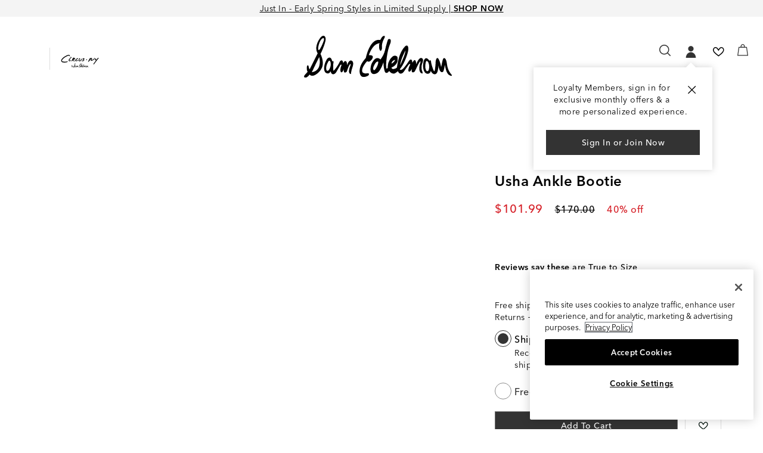

--- FILE ---
content_type: text/html; charset=utf-8
request_url: https://www.samedelman.com/product/womens-usha-ankle-bootie-3029482/black-leather-ec0239212
body_size: 99909
content:



<!DOCTYPE html>
<!--[if lt IE 7]>      <html class="no-js lt-ie9 lt-ie8 lt-ie7"> <![endif]-->
<!--[if IE 7]>         <html class="no-js lt-ie9 lt-ie8"> <![endif]-->
<!--[if IE 8]>         <html class="no-js lt-ie9"> <![endif]-->
<!--[if gt IE 8]><!-->
<html class="no-js" lang="en">
<!--<![endif]-->
<head><script type="text/javascript">window.NREUM||(NREUM={});NREUM.info = {"beacon":"bam.nr-data.net","errorBeacon":"bam.nr-data.net","licenseKey":"173f47a2a2","applicationID":"1326875529","transactionName":"NlNWbUpXChBQUkJeDg8ZeW97GTQRXlVDVBUxV1Nce1kKF0NeWlsEExl9V1xTHA==","queueTime":0,"applicationTime":347,"agent":"","atts":""}</script><script type="text/javascript">(window.NREUM||(NREUM={})).init={privacy:{cookies_enabled:true},ajax:{deny_list:["caleres-app.quantummetric.com"]},feature_flags:["soft_nav"],distributed_tracing:{enabled:true}};(window.NREUM||(NREUM={})).loader_config={agentID:"1386080859",accountID:"1867193",trustKey:"1867193",xpid:"VQ4BVldaCxABV1NUDwYCU1YI",licenseKey:"173f47a2a2",applicationID:"1326875529",browserID:"1386080859"};;/*! For license information please see nr-loader-spa-1.308.0.min.js.LICENSE.txt */
(()=>{var e,t,r={384:(e,t,r)=>{"use strict";r.d(t,{NT:()=>a,US:()=>u,Zm:()=>o,bQ:()=>d,dV:()=>c,pV:()=>l});var n=r(6154),i=r(1863),s=r(1910);const a={beacon:"bam.nr-data.net",errorBeacon:"bam.nr-data.net"};function o(){return n.gm.NREUM||(n.gm.NREUM={}),void 0===n.gm.newrelic&&(n.gm.newrelic=n.gm.NREUM),n.gm.NREUM}function c(){let e=o();return e.o||(e.o={ST:n.gm.setTimeout,SI:n.gm.setImmediate||n.gm.setInterval,CT:n.gm.clearTimeout,XHR:n.gm.XMLHttpRequest,REQ:n.gm.Request,EV:n.gm.Event,PR:n.gm.Promise,MO:n.gm.MutationObserver,FETCH:n.gm.fetch,WS:n.gm.WebSocket},(0,s.i)(...Object.values(e.o))),e}function d(e,t){let r=o();r.initializedAgents??={},t.initializedAt={ms:(0,i.t)(),date:new Date},r.initializedAgents[e]=t}function u(e,t){o()[e]=t}function l(){return function(){let e=o();const t=e.info||{};e.info={beacon:a.beacon,errorBeacon:a.errorBeacon,...t}}(),function(){let e=o();const t=e.init||{};e.init={...t}}(),c(),function(){let e=o();const t=e.loader_config||{};e.loader_config={...t}}(),o()}},782:(e,t,r)=>{"use strict";r.d(t,{T:()=>n});const n=r(860).K7.pageViewTiming},860:(e,t,r)=>{"use strict";r.d(t,{$J:()=>u,K7:()=>c,P3:()=>d,XX:()=>i,Yy:()=>o,df:()=>s,qY:()=>n,v4:()=>a});const n="events",i="jserrors",s="browser/blobs",a="rum",o="browser/logs",c={ajax:"ajax",genericEvents:"generic_events",jserrors:i,logging:"logging",metrics:"metrics",pageAction:"page_action",pageViewEvent:"page_view_event",pageViewTiming:"page_view_timing",sessionReplay:"session_replay",sessionTrace:"session_trace",softNav:"soft_navigations",spa:"spa"},d={[c.pageViewEvent]:1,[c.pageViewTiming]:2,[c.metrics]:3,[c.jserrors]:4,[c.spa]:5,[c.ajax]:6,[c.sessionTrace]:7,[c.softNav]:8,[c.sessionReplay]:9,[c.logging]:10,[c.genericEvents]:11},u={[c.pageViewEvent]:a,[c.pageViewTiming]:n,[c.ajax]:n,[c.spa]:n,[c.softNav]:n,[c.metrics]:i,[c.jserrors]:i,[c.sessionTrace]:s,[c.sessionReplay]:s,[c.logging]:o,[c.genericEvents]:"ins"}},944:(e,t,r)=>{"use strict";r.d(t,{R:()=>i});var n=r(3241);function i(e,t){"function"==typeof console.debug&&(console.debug("New Relic Warning: https://github.com/newrelic/newrelic-browser-agent/blob/main/docs/warning-codes.md#".concat(e),t),(0,n.W)({agentIdentifier:null,drained:null,type:"data",name:"warn",feature:"warn",data:{code:e,secondary:t}}))}},993:(e,t,r)=>{"use strict";r.d(t,{A$:()=>s,ET:()=>a,TZ:()=>o,p_:()=>i});var n=r(860);const i={ERROR:"ERROR",WARN:"WARN",INFO:"INFO",DEBUG:"DEBUG",TRACE:"TRACE"},s={OFF:0,ERROR:1,WARN:2,INFO:3,DEBUG:4,TRACE:5},a="log",o=n.K7.logging},1541:(e,t,r)=>{"use strict";r.d(t,{U:()=>i,f:()=>n});const n={MFE:"MFE",BA:"BA"};function i(e,t){if(2!==t?.harvestEndpointVersion)return{};const r=t.agentRef.runtime.appMetadata.agents[0].entityGuid;return e?{"source.id":e.id,"source.name":e.name,"source.type":e.type,"parent.id":e.parent?.id||r,"parent.type":e.parent?.type||n.BA}:{"entity.guid":r,appId:t.agentRef.info.applicationID}}},1687:(e,t,r)=>{"use strict";r.d(t,{Ak:()=>d,Ze:()=>h,x3:()=>u});var n=r(3241),i=r(7836),s=r(3606),a=r(860),o=r(2646);const c={};function d(e,t){const r={staged:!1,priority:a.P3[t]||0};l(e),c[e].get(t)||c[e].set(t,r)}function u(e,t){e&&c[e]&&(c[e].get(t)&&c[e].delete(t),p(e,t,!1),c[e].size&&f(e))}function l(e){if(!e)throw new Error("agentIdentifier required");c[e]||(c[e]=new Map)}function h(e="",t="feature",r=!1){if(l(e),!e||!c[e].get(t)||r)return p(e,t);c[e].get(t).staged=!0,f(e)}function f(e){const t=Array.from(c[e]);t.every(([e,t])=>t.staged)&&(t.sort((e,t)=>e[1].priority-t[1].priority),t.forEach(([t])=>{c[e].delete(t),p(e,t)}))}function p(e,t,r=!0){const a=e?i.ee.get(e):i.ee,c=s.i.handlers;if(!a.aborted&&a.backlog&&c){if((0,n.W)({agentIdentifier:e,type:"lifecycle",name:"drain",feature:t}),r){const e=a.backlog[t],r=c[t];if(r){for(let t=0;e&&t<e.length;++t)g(e[t],r);Object.entries(r).forEach(([e,t])=>{Object.values(t||{}).forEach(t=>{t[0]?.on&&t[0]?.context()instanceof o.y&&t[0].on(e,t[1])})})}}a.isolatedBacklog||delete c[t],a.backlog[t]=null,a.emit("drain-"+t,[])}}function g(e,t){var r=e[1];Object.values(t[r]||{}).forEach(t=>{var r=e[0];if(t[0]===r){var n=t[1],i=e[3],s=e[2];n.apply(i,s)}})}},1738:(e,t,r)=>{"use strict";r.d(t,{U:()=>f,Y:()=>h});var n=r(3241),i=r(9908),s=r(1863),a=r(944),o=r(5701),c=r(3969),d=r(8362),u=r(860),l=r(4261);function h(e,t,r,s){const h=s||r;!h||h[e]&&h[e]!==d.d.prototype[e]||(h[e]=function(){(0,i.p)(c.xV,["API/"+e+"/called"],void 0,u.K7.metrics,r.ee),(0,n.W)({agentIdentifier:r.agentIdentifier,drained:!!o.B?.[r.agentIdentifier],type:"data",name:"api",feature:l.Pl+e,data:{}});try{return t.apply(this,arguments)}catch(e){(0,a.R)(23,e)}})}function f(e,t,r,n,a){const o=e.info;null===r?delete o.jsAttributes[t]:o.jsAttributes[t]=r,(a||null===r)&&(0,i.p)(l.Pl+n,[(0,s.t)(),t,r],void 0,"session",e.ee)}},1741:(e,t,r)=>{"use strict";r.d(t,{W:()=>s});var n=r(944),i=r(4261);class s{#e(e,...t){if(this[e]!==s.prototype[e])return this[e](...t);(0,n.R)(35,e)}addPageAction(e,t){return this.#e(i.hG,e,t)}register(e){return this.#e(i.eY,e)}recordCustomEvent(e,t){return this.#e(i.fF,e,t)}setPageViewName(e,t){return this.#e(i.Fw,e,t)}setCustomAttribute(e,t,r){return this.#e(i.cD,e,t,r)}noticeError(e,t){return this.#e(i.o5,e,t)}setUserId(e,t=!1){return this.#e(i.Dl,e,t)}setApplicationVersion(e){return this.#e(i.nb,e)}setErrorHandler(e){return this.#e(i.bt,e)}addRelease(e,t){return this.#e(i.k6,e,t)}log(e,t){return this.#e(i.$9,e,t)}start(){return this.#e(i.d3)}finished(e){return this.#e(i.BL,e)}recordReplay(){return this.#e(i.CH)}pauseReplay(){return this.#e(i.Tb)}addToTrace(e){return this.#e(i.U2,e)}setCurrentRouteName(e){return this.#e(i.PA,e)}interaction(e){return this.#e(i.dT,e)}wrapLogger(e,t,r){return this.#e(i.Wb,e,t,r)}measure(e,t){return this.#e(i.V1,e,t)}consent(e){return this.#e(i.Pv,e)}}},1863:(e,t,r)=>{"use strict";function n(){return Math.floor(performance.now())}r.d(t,{t:()=>n})},1910:(e,t,r)=>{"use strict";r.d(t,{i:()=>s});var n=r(944);const i=new Map;function s(...e){return e.every(e=>{if(i.has(e))return i.get(e);const t="function"==typeof e?e.toString():"",r=t.includes("[native code]"),s=t.includes("nrWrapper");return r||s||(0,n.R)(64,e?.name||t),i.set(e,r),r})}},2555:(e,t,r)=>{"use strict";r.d(t,{D:()=>o,f:()=>a});var n=r(384),i=r(8122);const s={beacon:n.NT.beacon,errorBeacon:n.NT.errorBeacon,licenseKey:void 0,applicationID:void 0,sa:void 0,queueTime:void 0,applicationTime:void 0,ttGuid:void 0,user:void 0,account:void 0,product:void 0,extra:void 0,jsAttributes:{},userAttributes:void 0,atts:void 0,transactionName:void 0,tNamePlain:void 0};function a(e){try{return!!e.licenseKey&&!!e.errorBeacon&&!!e.applicationID}catch(e){return!1}}const o=e=>(0,i.a)(e,s)},2614:(e,t,r)=>{"use strict";r.d(t,{BB:()=>a,H3:()=>n,g:()=>d,iL:()=>c,tS:()=>o,uh:()=>i,wk:()=>s});const n="NRBA",i="SESSION",s=144e5,a=18e5,o={STARTED:"session-started",PAUSE:"session-pause",RESET:"session-reset",RESUME:"session-resume",UPDATE:"session-update"},c={SAME_TAB:"same-tab",CROSS_TAB:"cross-tab"},d={OFF:0,FULL:1,ERROR:2}},2646:(e,t,r)=>{"use strict";r.d(t,{y:()=>n});class n{constructor(e){this.contextId=e}}},2843:(e,t,r)=>{"use strict";r.d(t,{G:()=>s,u:()=>i});var n=r(3878);function i(e,t=!1,r,i){(0,n.DD)("visibilitychange",function(){if(t)return void("hidden"===document.visibilityState&&e());e(document.visibilityState)},r,i)}function s(e,t,r){(0,n.sp)("pagehide",e,t,r)}},3241:(e,t,r)=>{"use strict";r.d(t,{W:()=>s});var n=r(6154);const i="newrelic";function s(e={}){try{n.gm.dispatchEvent(new CustomEvent(i,{detail:e}))}catch(e){}}},3304:(e,t,r)=>{"use strict";r.d(t,{A:()=>s});var n=r(7836);const i=()=>{const e=new WeakSet;return(t,r)=>{if("object"==typeof r&&null!==r){if(e.has(r))return;e.add(r)}return r}};function s(e){try{return JSON.stringify(e,i())??""}catch(e){try{n.ee.emit("internal-error",[e])}catch(e){}return""}}},3333:(e,t,r)=>{"use strict";r.d(t,{$v:()=>u,TZ:()=>n,Xh:()=>c,Zp:()=>i,kd:()=>d,mq:()=>o,nf:()=>a,qN:()=>s});const n=r(860).K7.genericEvents,i=["auxclick","click","copy","keydown","paste","scrollend"],s=["focus","blur"],a=4,o=1e3,c=2e3,d=["PageAction","UserAction","BrowserPerformance"],u={RESOURCES:"experimental.resources",REGISTER:"register"}},3434:(e,t,r)=>{"use strict";r.d(t,{Jt:()=>s,YM:()=>d});var n=r(7836),i=r(5607);const s="nr@original:".concat(i.W),a=50;var o=Object.prototype.hasOwnProperty,c=!1;function d(e,t){return e||(e=n.ee),r.inPlace=function(e,t,n,i,s){n||(n="");const a="-"===n.charAt(0);for(let o=0;o<t.length;o++){const c=t[o],d=e[c];l(d)||(e[c]=r(d,a?c+n:n,i,c,s))}},r.flag=s,r;function r(t,r,n,c,d){return l(t)?t:(r||(r=""),nrWrapper[s]=t,function(e,t,r){if(Object.defineProperty&&Object.keys)try{return Object.keys(e).forEach(function(r){Object.defineProperty(t,r,{get:function(){return e[r]},set:function(t){return e[r]=t,t}})}),t}catch(e){u([e],r)}for(var n in e)o.call(e,n)&&(t[n]=e[n])}(t,nrWrapper,e),nrWrapper);function nrWrapper(){var s,o,l,h;let f;try{o=this,s=[...arguments],l="function"==typeof n?n(s,o):n||{}}catch(t){u([t,"",[s,o,c],l],e)}i(r+"start",[s,o,c],l,d);const p=performance.now();let g;try{return h=t.apply(o,s),g=performance.now(),h}catch(e){throw g=performance.now(),i(r+"err",[s,o,e],l,d),f=e,f}finally{const e=g-p,t={start:p,end:g,duration:e,isLongTask:e>=a,methodName:c,thrownError:f};t.isLongTask&&i("long-task",[t,o],l,d),i(r+"end",[s,o,h],l,d)}}}function i(r,n,i,s){if(!c||t){var a=c;c=!0;try{e.emit(r,n,i,t,s)}catch(t){u([t,r,n,i],e)}c=a}}}function u(e,t){t||(t=n.ee);try{t.emit("internal-error",e)}catch(e){}}function l(e){return!(e&&"function"==typeof e&&e.apply&&!e[s])}},3606:(e,t,r)=>{"use strict";r.d(t,{i:()=>s});var n=r(9908);s.on=a;var i=s.handlers={};function s(e,t,r,s){a(s||n.d,i,e,t,r)}function a(e,t,r,i,s){s||(s="feature"),e||(e=n.d);var a=t[s]=t[s]||{};(a[r]=a[r]||[]).push([e,i])}},3738:(e,t,r)=>{"use strict";r.d(t,{He:()=>i,Kp:()=>o,Lc:()=>d,Rz:()=>u,TZ:()=>n,bD:()=>s,d3:()=>a,jx:()=>l,sl:()=>h,uP:()=>c});const n=r(860).K7.sessionTrace,i="bstResource",s="resource",a="-start",o="-end",c="fn"+a,d="fn"+o,u="pushState",l=1e3,h=3e4},3785:(e,t,r)=>{"use strict";r.d(t,{R:()=>c,b:()=>d});var n=r(9908),i=r(1863),s=r(860),a=r(3969),o=r(993);function c(e,t,r={},c=o.p_.INFO,d=!0,u,l=(0,i.t)()){(0,n.p)(a.xV,["API/logging/".concat(c.toLowerCase(),"/called")],void 0,s.K7.metrics,e),(0,n.p)(o.ET,[l,t,r,c,d,u],void 0,s.K7.logging,e)}function d(e){return"string"==typeof e&&Object.values(o.p_).some(t=>t===e.toUpperCase().trim())}},3878:(e,t,r)=>{"use strict";function n(e,t){return{capture:e,passive:!1,signal:t}}function i(e,t,r=!1,i){window.addEventListener(e,t,n(r,i))}function s(e,t,r=!1,i){document.addEventListener(e,t,n(r,i))}r.d(t,{DD:()=>s,jT:()=>n,sp:()=>i})},3962:(e,t,r)=>{"use strict";r.d(t,{AM:()=>a,O2:()=>l,OV:()=>s,Qu:()=>h,TZ:()=>c,ih:()=>f,pP:()=>o,t1:()=>u,tC:()=>i,wD:()=>d});var n=r(860);const i=["click","keydown","submit"],s="popstate",a="api",o="initialPageLoad",c=n.K7.softNav,d=5e3,u=500,l={INITIAL_PAGE_LOAD:"",ROUTE_CHANGE:1,UNSPECIFIED:2},h={INTERACTION:1,AJAX:2,CUSTOM_END:3,CUSTOM_TRACER:4},f={IP:"in progress",PF:"pending finish",FIN:"finished",CAN:"cancelled"}},3969:(e,t,r)=>{"use strict";r.d(t,{TZ:()=>n,XG:()=>o,rs:()=>i,xV:()=>a,z_:()=>s});const n=r(860).K7.metrics,i="sm",s="cm",a="storeSupportabilityMetrics",o="storeEventMetrics"},4234:(e,t,r)=>{"use strict";r.d(t,{W:()=>s});var n=r(7836),i=r(1687);class s{constructor(e,t){this.agentIdentifier=e,this.ee=n.ee.get(e),this.featureName=t,this.blocked=!1}deregisterDrain(){(0,i.x3)(this.agentIdentifier,this.featureName)}}},4261:(e,t,r)=>{"use strict";r.d(t,{$9:()=>u,BL:()=>c,CH:()=>p,Dl:()=>R,Fw:()=>w,PA:()=>v,Pl:()=>n,Pv:()=>A,Tb:()=>h,U2:()=>a,V1:()=>E,Wb:()=>T,bt:()=>y,cD:()=>b,d3:()=>x,dT:()=>d,eY:()=>g,fF:()=>f,hG:()=>s,hw:()=>i,k6:()=>o,nb:()=>m,o5:()=>l});const n="api-",i=n+"ixn-",s="addPageAction",a="addToTrace",o="addRelease",c="finished",d="interaction",u="log",l="noticeError",h="pauseReplay",f="recordCustomEvent",p="recordReplay",g="register",m="setApplicationVersion",v="setCurrentRouteName",b="setCustomAttribute",y="setErrorHandler",w="setPageViewName",R="setUserId",x="start",T="wrapLogger",E="measure",A="consent"},5205:(e,t,r)=>{"use strict";r.d(t,{j:()=>S});var n=r(384),i=r(1741);var s=r(2555),a=r(3333);const o=e=>{if(!e||"string"!=typeof e)return!1;try{document.createDocumentFragment().querySelector(e)}catch{return!1}return!0};var c=r(2614),d=r(944),u=r(8122);const l="[data-nr-mask]",h=e=>(0,u.a)(e,(()=>{const e={feature_flags:[],experimental:{allow_registered_children:!1,resources:!1},mask_selector:"*",block_selector:"[data-nr-block]",mask_input_options:{color:!1,date:!1,"datetime-local":!1,email:!1,month:!1,number:!1,range:!1,search:!1,tel:!1,text:!1,time:!1,url:!1,week:!1,textarea:!1,select:!1,password:!0}};return{ajax:{deny_list:void 0,block_internal:!0,enabled:!0,autoStart:!0},api:{get allow_registered_children(){return e.feature_flags.includes(a.$v.REGISTER)||e.experimental.allow_registered_children},set allow_registered_children(t){e.experimental.allow_registered_children=t},duplicate_registered_data:!1},browser_consent_mode:{enabled:!1},distributed_tracing:{enabled:void 0,exclude_newrelic_header:void 0,cors_use_newrelic_header:void 0,cors_use_tracecontext_headers:void 0,allowed_origins:void 0},get feature_flags(){return e.feature_flags},set feature_flags(t){e.feature_flags=t},generic_events:{enabled:!0,autoStart:!0},harvest:{interval:30},jserrors:{enabled:!0,autoStart:!0},logging:{enabled:!0,autoStart:!0},metrics:{enabled:!0,autoStart:!0},obfuscate:void 0,page_action:{enabled:!0},page_view_event:{enabled:!0,autoStart:!0},page_view_timing:{enabled:!0,autoStart:!0},performance:{capture_marks:!1,capture_measures:!1,capture_detail:!0,resources:{get enabled(){return e.feature_flags.includes(a.$v.RESOURCES)||e.experimental.resources},set enabled(t){e.experimental.resources=t},asset_types:[],first_party_domains:[],ignore_newrelic:!0}},privacy:{cookies_enabled:!0},proxy:{assets:void 0,beacon:void 0},session:{expiresMs:c.wk,inactiveMs:c.BB},session_replay:{autoStart:!0,enabled:!1,preload:!1,sampling_rate:10,error_sampling_rate:100,collect_fonts:!1,inline_images:!1,fix_stylesheets:!0,mask_all_inputs:!0,get mask_text_selector(){return e.mask_selector},set mask_text_selector(t){o(t)?e.mask_selector="".concat(t,",").concat(l):""===t||null===t?e.mask_selector=l:(0,d.R)(5,t)},get block_class(){return"nr-block"},get ignore_class(){return"nr-ignore"},get mask_text_class(){return"nr-mask"},get block_selector(){return e.block_selector},set block_selector(t){o(t)?e.block_selector+=",".concat(t):""!==t&&(0,d.R)(6,t)},get mask_input_options(){return e.mask_input_options},set mask_input_options(t){t&&"object"==typeof t?e.mask_input_options={...t,password:!0}:(0,d.R)(7,t)}},session_trace:{enabled:!0,autoStart:!0},soft_navigations:{enabled:!0,autoStart:!0},spa:{enabled:!0,autoStart:!0},ssl:void 0,user_actions:{enabled:!0,elementAttributes:["id","className","tagName","type"]}}})());var f=r(6154),p=r(9324);let g=0;const m={buildEnv:p.F3,distMethod:p.Xs,version:p.xv,originTime:f.WN},v={consented:!1},b={appMetadata:{},get consented(){return this.session?.state?.consent||v.consented},set consented(e){v.consented=e},customTransaction:void 0,denyList:void 0,disabled:!1,harvester:void 0,isolatedBacklog:!1,isRecording:!1,loaderType:void 0,maxBytes:3e4,obfuscator:void 0,onerror:void 0,ptid:void 0,releaseIds:{},session:void 0,timeKeeper:void 0,registeredEntities:[],jsAttributesMetadata:{bytes:0},get harvestCount(){return++g}},y=e=>{const t=(0,u.a)(e,b),r=Object.keys(m).reduce((e,t)=>(e[t]={value:m[t],writable:!1,configurable:!0,enumerable:!0},e),{});return Object.defineProperties(t,r)};var w=r(5701);const R=e=>{const t=e.startsWith("http");e+="/",r.p=t?e:"https://"+e};var x=r(7836),T=r(3241);const E={accountID:void 0,trustKey:void 0,agentID:void 0,licenseKey:void 0,applicationID:void 0,xpid:void 0},A=e=>(0,u.a)(e,E),_=new Set;function S(e,t={},r,a){let{init:o,info:c,loader_config:d,runtime:u={},exposed:l=!0}=t;if(!c){const e=(0,n.pV)();o=e.init,c=e.info,d=e.loader_config}e.init=h(o||{}),e.loader_config=A(d||{}),c.jsAttributes??={},f.bv&&(c.jsAttributes.isWorker=!0),e.info=(0,s.D)(c);const p=e.init,g=[c.beacon,c.errorBeacon];_.has(e.agentIdentifier)||(p.proxy.assets&&(R(p.proxy.assets),g.push(p.proxy.assets)),p.proxy.beacon&&g.push(p.proxy.beacon),e.beacons=[...g],function(e){const t=(0,n.pV)();Object.getOwnPropertyNames(i.W.prototype).forEach(r=>{const n=i.W.prototype[r];if("function"!=typeof n||"constructor"===n)return;let s=t[r];e[r]&&!1!==e.exposed&&"micro-agent"!==e.runtime?.loaderType&&(t[r]=(...t)=>{const n=e[r](...t);return s?s(...t):n})})}(e),(0,n.US)("activatedFeatures",w.B)),u.denyList=[...p.ajax.deny_list||[],...p.ajax.block_internal?g:[]],u.ptid=e.agentIdentifier,u.loaderType=r,e.runtime=y(u),_.has(e.agentIdentifier)||(e.ee=x.ee.get(e.agentIdentifier),e.exposed=l,(0,T.W)({agentIdentifier:e.agentIdentifier,drained:!!w.B?.[e.agentIdentifier],type:"lifecycle",name:"initialize",feature:void 0,data:e.config})),_.add(e.agentIdentifier)}},5270:(e,t,r)=>{"use strict";r.d(t,{Aw:()=>a,SR:()=>s,rF:()=>o});var n=r(384),i=r(7767);function s(e){return!!(0,n.dV)().o.MO&&(0,i.V)(e)&&!0===e?.session_trace.enabled}function a(e){return!0===e?.session_replay.preload&&s(e)}function o(e,t){try{if("string"==typeof t?.type){if("password"===t.type.toLowerCase())return"*".repeat(e?.length||0);if(void 0!==t?.dataset?.nrUnmask||t?.classList?.contains("nr-unmask"))return e}}catch(e){}return"string"==typeof e?e.replace(/[\S]/g,"*"):"*".repeat(e?.length||0)}},5289:(e,t,r)=>{"use strict";r.d(t,{GG:()=>a,Qr:()=>c,sB:()=>o});var n=r(3878),i=r(6389);function s(){return"undefined"==typeof document||"complete"===document.readyState}function a(e,t){if(s())return e();const r=(0,i.J)(e),a=setInterval(()=>{s()&&(clearInterval(a),r())},500);(0,n.sp)("load",r,t)}function o(e){if(s())return e();(0,n.DD)("DOMContentLoaded",e)}function c(e){if(s())return e();(0,n.sp)("popstate",e)}},5607:(e,t,r)=>{"use strict";r.d(t,{W:()=>n});const n=(0,r(9566).bz)()},5701:(e,t,r)=>{"use strict";r.d(t,{B:()=>s,t:()=>a});var n=r(3241);const i=new Set,s={};function a(e,t){const r=t.agentIdentifier;s[r]??={},e&&"object"==typeof e&&(i.has(r)||(t.ee.emit("rumresp",[e]),s[r]=e,i.add(r),(0,n.W)({agentIdentifier:r,loaded:!0,drained:!0,type:"lifecycle",name:"load",feature:void 0,data:e})))}},6154:(e,t,r)=>{"use strict";r.d(t,{OF:()=>d,RI:()=>i,WN:()=>h,bv:()=>s,eN:()=>f,gm:()=>a,lR:()=>l,m:()=>c,mw:()=>o,sb:()=>u});var n=r(1863);const i="undefined"!=typeof window&&!!window.document,s="undefined"!=typeof WorkerGlobalScope&&("undefined"!=typeof self&&self instanceof WorkerGlobalScope&&self.navigator instanceof WorkerNavigator||"undefined"!=typeof globalThis&&globalThis instanceof WorkerGlobalScope&&globalThis.navigator instanceof WorkerNavigator),a=i?window:"undefined"!=typeof WorkerGlobalScope&&("undefined"!=typeof self&&self instanceof WorkerGlobalScope&&self||"undefined"!=typeof globalThis&&globalThis instanceof WorkerGlobalScope&&globalThis),o=Boolean("hidden"===a?.document?.visibilityState),c=""+a?.location,d=/iPad|iPhone|iPod/.test(a.navigator?.userAgent),u=d&&"undefined"==typeof SharedWorker,l=(()=>{const e=a.navigator?.userAgent?.match(/Firefox[/\s](\d+\.\d+)/);return Array.isArray(e)&&e.length>=2?+e[1]:0})(),h=Date.now()-(0,n.t)(),f=()=>"undefined"!=typeof PerformanceNavigationTiming&&a?.performance?.getEntriesByType("navigation")?.[0]?.responseStart},6344:(e,t,r)=>{"use strict";r.d(t,{BB:()=>u,Qb:()=>l,TZ:()=>i,Ug:()=>a,Vh:()=>s,_s:()=>o,bc:()=>d,yP:()=>c});var n=r(2614);const i=r(860).K7.sessionReplay,s="errorDuringReplay",a=.12,o={DomContentLoaded:0,Load:1,FullSnapshot:2,IncrementalSnapshot:3,Meta:4,Custom:5},c={[n.g.ERROR]:15e3,[n.g.FULL]:3e5,[n.g.OFF]:0},d={RESET:{message:"Session was reset",sm:"Reset"},IMPORT:{message:"Recorder failed to import",sm:"Import"},TOO_MANY:{message:"429: Too Many Requests",sm:"Too-Many"},TOO_BIG:{message:"Payload was too large",sm:"Too-Big"},CROSS_TAB:{message:"Session Entity was set to OFF on another tab",sm:"Cross-Tab"},ENTITLEMENTS:{message:"Session Replay is not allowed and will not be started",sm:"Entitlement"}},u=5e3,l={API:"api",RESUME:"resume",SWITCH_TO_FULL:"switchToFull",INITIALIZE:"initialize",PRELOAD:"preload"}},6389:(e,t,r)=>{"use strict";function n(e,t=500,r={}){const n=r?.leading||!1;let i;return(...r)=>{n&&void 0===i&&(e.apply(this,r),i=setTimeout(()=>{i=clearTimeout(i)},t)),n||(clearTimeout(i),i=setTimeout(()=>{e.apply(this,r)},t))}}function i(e){let t=!1;return(...r)=>{t||(t=!0,e.apply(this,r))}}r.d(t,{J:()=>i,s:()=>n})},6630:(e,t,r)=>{"use strict";r.d(t,{T:()=>n});const n=r(860).K7.pageViewEvent},6774:(e,t,r)=>{"use strict";r.d(t,{T:()=>n});const n=r(860).K7.jserrors},7295:(e,t,r)=>{"use strict";r.d(t,{Xv:()=>a,gX:()=>i,iW:()=>s});var n=[];function i(e){if(!e||s(e))return!1;if(0===n.length)return!0;if("*"===n[0].hostname)return!1;for(var t=0;t<n.length;t++){var r=n[t];if(r.hostname.test(e.hostname)&&r.pathname.test(e.pathname))return!1}return!0}function s(e){return void 0===e.hostname}function a(e){if(n=[],e&&e.length)for(var t=0;t<e.length;t++){let r=e[t];if(!r)continue;if("*"===r)return void(n=[{hostname:"*"}]);0===r.indexOf("http://")?r=r.substring(7):0===r.indexOf("https://")&&(r=r.substring(8));const i=r.indexOf("/");let s,a;i>0?(s=r.substring(0,i),a=r.substring(i)):(s=r,a="*");let[c]=s.split(":");n.push({hostname:o(c),pathname:o(a,!0)})}}function o(e,t=!1){const r=e.replace(/[.+?^${}()|[\]\\]/g,e=>"\\"+e).replace(/\*/g,".*?");return new RegExp((t?"^":"")+r+"$")}},7485:(e,t,r)=>{"use strict";r.d(t,{D:()=>i});var n=r(6154);function i(e){if(0===(e||"").indexOf("data:"))return{protocol:"data"};try{const t=new URL(e,location.href),r={port:t.port,hostname:t.hostname,pathname:t.pathname,search:t.search,protocol:t.protocol.slice(0,t.protocol.indexOf(":")),sameOrigin:t.protocol===n.gm?.location?.protocol&&t.host===n.gm?.location?.host};return r.port&&""!==r.port||("http:"===t.protocol&&(r.port="80"),"https:"===t.protocol&&(r.port="443")),r.pathname&&""!==r.pathname?r.pathname.startsWith("/")||(r.pathname="/".concat(r.pathname)):r.pathname="/",r}catch(e){return{}}}},7699:(e,t,r)=>{"use strict";r.d(t,{It:()=>s,KC:()=>o,No:()=>i,qh:()=>a});var n=r(860);const i=16e3,s=1e6,a="SESSION_ERROR",o={[n.K7.logging]:!0,[n.K7.genericEvents]:!1,[n.K7.jserrors]:!1,[n.K7.ajax]:!1}},7767:(e,t,r)=>{"use strict";r.d(t,{V:()=>i});var n=r(6154);const i=e=>n.RI&&!0===e?.privacy.cookies_enabled},7836:(e,t,r)=>{"use strict";r.d(t,{P:()=>o,ee:()=>c});var n=r(384),i=r(8990),s=r(2646),a=r(5607);const o="nr@context:".concat(a.W),c=function e(t,r){var n={},a={},u={},l=!1;try{l=16===r.length&&d.initializedAgents?.[r]?.runtime.isolatedBacklog}catch(e){}var h={on:p,addEventListener:p,removeEventListener:function(e,t){var r=n[e];if(!r)return;for(var i=0;i<r.length;i++)r[i]===t&&r.splice(i,1)},emit:function(e,r,n,i,s){!1!==s&&(s=!0);if(c.aborted&&!i)return;t&&s&&t.emit(e,r,n);var o=f(n);g(e).forEach(e=>{e.apply(o,r)});var d=v()[a[e]];d&&d.push([h,e,r,o]);return o},get:m,listeners:g,context:f,buffer:function(e,t){const r=v();if(t=t||"feature",h.aborted)return;Object.entries(e||{}).forEach(([e,n])=>{a[n]=t,t in r||(r[t]=[])})},abort:function(){h._aborted=!0,Object.keys(h.backlog).forEach(e=>{delete h.backlog[e]})},isBuffering:function(e){return!!v()[a[e]]},debugId:r,backlog:l?{}:t&&"object"==typeof t.backlog?t.backlog:{},isolatedBacklog:l};return Object.defineProperty(h,"aborted",{get:()=>{let e=h._aborted||!1;return e||(t&&(e=t.aborted),e)}}),h;function f(e){return e&&e instanceof s.y?e:e?(0,i.I)(e,o,()=>new s.y(o)):new s.y(o)}function p(e,t){n[e]=g(e).concat(t)}function g(e){return n[e]||[]}function m(t){return u[t]=u[t]||e(h,t)}function v(){return h.backlog}}(void 0,"globalEE"),d=(0,n.Zm)();d.ee||(d.ee=c)},8122:(e,t,r)=>{"use strict";r.d(t,{a:()=>i});var n=r(944);function i(e,t){try{if(!e||"object"!=typeof e)return(0,n.R)(3);if(!t||"object"!=typeof t)return(0,n.R)(4);const r=Object.create(Object.getPrototypeOf(t),Object.getOwnPropertyDescriptors(t)),s=0===Object.keys(r).length?e:r;for(let a in s)if(void 0!==e[a])try{if(null===e[a]){r[a]=null;continue}Array.isArray(e[a])&&Array.isArray(t[a])?r[a]=Array.from(new Set([...e[a],...t[a]])):"object"==typeof e[a]&&"object"==typeof t[a]?r[a]=i(e[a],t[a]):r[a]=e[a]}catch(e){r[a]||(0,n.R)(1,e)}return r}catch(e){(0,n.R)(2,e)}}},8139:(e,t,r)=>{"use strict";r.d(t,{u:()=>h});var n=r(7836),i=r(3434),s=r(8990),a=r(6154);const o={},c=a.gm.XMLHttpRequest,d="addEventListener",u="removeEventListener",l="nr@wrapped:".concat(n.P);function h(e){var t=function(e){return(e||n.ee).get("events")}(e);if(o[t.debugId]++)return t;o[t.debugId]=1;var r=(0,i.YM)(t,!0);function h(e){r.inPlace(e,[d,u],"-",p)}function p(e,t){return e[1]}return"getPrototypeOf"in Object&&(a.RI&&f(document,h),c&&f(c.prototype,h),f(a.gm,h)),t.on(d+"-start",function(e,t){var n=e[1];if(null!==n&&("function"==typeof n||"object"==typeof n)&&"newrelic"!==e[0]){var i=(0,s.I)(n,l,function(){var e={object:function(){if("function"!=typeof n.handleEvent)return;return n.handleEvent.apply(n,arguments)},function:n}[typeof n];return e?r(e,"fn-",null,e.name||"anonymous"):n});this.wrapped=e[1]=i}}),t.on(u+"-start",function(e){e[1]=this.wrapped||e[1]}),t}function f(e,t,...r){let n=e;for(;"object"==typeof n&&!Object.prototype.hasOwnProperty.call(n,d);)n=Object.getPrototypeOf(n);n&&t(n,...r)}},8362:(e,t,r)=>{"use strict";r.d(t,{d:()=>s});var n=r(9566),i=r(1741);class s extends i.W{agentIdentifier=(0,n.LA)(16)}},8374:(e,t,r)=>{r.nc=(()=>{try{return document?.currentScript?.nonce}catch(e){}return""})()},8990:(e,t,r)=>{"use strict";r.d(t,{I:()=>i});var n=Object.prototype.hasOwnProperty;function i(e,t,r){if(n.call(e,t))return e[t];var i=r();if(Object.defineProperty&&Object.keys)try{return Object.defineProperty(e,t,{value:i,writable:!0,enumerable:!1}),i}catch(e){}return e[t]=i,i}},9119:(e,t,r)=>{"use strict";r.d(t,{L:()=>s});var n=/([^?#]*)[^#]*(#[^?]*|$).*/,i=/([^?#]*)().*/;function s(e,t){return e?e.replace(t?n:i,"$1$2"):e}},9300:(e,t,r)=>{"use strict";r.d(t,{T:()=>n});const n=r(860).K7.ajax},9324:(e,t,r)=>{"use strict";r.d(t,{AJ:()=>a,F3:()=>i,Xs:()=>s,Yq:()=>o,xv:()=>n});const n="1.308.0",i="PROD",s="CDN",a="@newrelic/rrweb",o="1.0.1"},9566:(e,t,r)=>{"use strict";r.d(t,{LA:()=>o,ZF:()=>c,bz:()=>a,el:()=>d});var n=r(6154);const i="xxxxxxxx-xxxx-4xxx-yxxx-xxxxxxxxxxxx";function s(e,t){return e?15&e[t]:16*Math.random()|0}function a(){const e=n.gm?.crypto||n.gm?.msCrypto;let t,r=0;return e&&e.getRandomValues&&(t=e.getRandomValues(new Uint8Array(30))),i.split("").map(e=>"x"===e?s(t,r++).toString(16):"y"===e?(3&s()|8).toString(16):e).join("")}function o(e){const t=n.gm?.crypto||n.gm?.msCrypto;let r,i=0;t&&t.getRandomValues&&(r=t.getRandomValues(new Uint8Array(e)));const a=[];for(var o=0;o<e;o++)a.push(s(r,i++).toString(16));return a.join("")}function c(){return o(16)}function d(){return o(32)}},9908:(e,t,r)=>{"use strict";r.d(t,{d:()=>n,p:()=>i});var n=r(7836).ee.get("handle");function i(e,t,r,i,s){s?(s.buffer([e],i),s.emit(e,t,r)):(n.buffer([e],i),n.emit(e,t,r))}}},n={};function i(e){var t=n[e];if(void 0!==t)return t.exports;var s=n[e]={exports:{}};return r[e](s,s.exports,i),s.exports}i.m=r,i.d=(e,t)=>{for(var r in t)i.o(t,r)&&!i.o(e,r)&&Object.defineProperty(e,r,{enumerable:!0,get:t[r]})},i.f={},i.e=e=>Promise.all(Object.keys(i.f).reduce((t,r)=>(i.f[r](e,t),t),[])),i.u=e=>({212:"nr-spa-compressor",249:"nr-spa-recorder",478:"nr-spa"}[e]+"-1.308.0.min.js"),i.o=(e,t)=>Object.prototype.hasOwnProperty.call(e,t),e={},t="NRBA-1.308.0.PROD:",i.l=(r,n,s,a)=>{if(e[r])e[r].push(n);else{var o,c;if(void 0!==s)for(var d=document.getElementsByTagName("script"),u=0;u<d.length;u++){var l=d[u];if(l.getAttribute("src")==r||l.getAttribute("data-webpack")==t+s){o=l;break}}if(!o){c=!0;var h={478:"sha512-RSfSVnmHk59T/uIPbdSE0LPeqcEdF4/+XhfJdBuccH5rYMOEZDhFdtnh6X6nJk7hGpzHd9Ujhsy7lZEz/ORYCQ==",249:"sha512-ehJXhmntm85NSqW4MkhfQqmeKFulra3klDyY0OPDUE+sQ3GokHlPh1pmAzuNy//3j4ac6lzIbmXLvGQBMYmrkg==",212:"sha512-B9h4CR46ndKRgMBcK+j67uSR2RCnJfGefU+A7FrgR/k42ovXy5x/MAVFiSvFxuVeEk/pNLgvYGMp1cBSK/G6Fg=="};(o=document.createElement("script")).charset="utf-8",i.nc&&o.setAttribute("nonce",i.nc),o.setAttribute("data-webpack",t+s),o.src=r,0!==o.src.indexOf(window.location.origin+"/")&&(o.crossOrigin="anonymous"),h[a]&&(o.integrity=h[a])}e[r]=[n];var f=(t,n)=>{o.onerror=o.onload=null,clearTimeout(p);var i=e[r];if(delete e[r],o.parentNode&&o.parentNode.removeChild(o),i&&i.forEach(e=>e(n)),t)return t(n)},p=setTimeout(f.bind(null,void 0,{type:"timeout",target:o}),12e4);o.onerror=f.bind(null,o.onerror),o.onload=f.bind(null,o.onload),c&&document.head.appendChild(o)}},i.r=e=>{"undefined"!=typeof Symbol&&Symbol.toStringTag&&Object.defineProperty(e,Symbol.toStringTag,{value:"Module"}),Object.defineProperty(e,"__esModule",{value:!0})},i.p="https://js-agent.newrelic.com/",(()=>{var e={38:0,788:0};i.f.j=(t,r)=>{var n=i.o(e,t)?e[t]:void 0;if(0!==n)if(n)r.push(n[2]);else{var s=new Promise((r,i)=>n=e[t]=[r,i]);r.push(n[2]=s);var a=i.p+i.u(t),o=new Error;i.l(a,r=>{if(i.o(e,t)&&(0!==(n=e[t])&&(e[t]=void 0),n)){var s=r&&("load"===r.type?"missing":r.type),a=r&&r.target&&r.target.src;o.message="Loading chunk "+t+" failed: ("+s+": "+a+")",o.name="ChunkLoadError",o.type=s,o.request=a,n[1](o)}},"chunk-"+t,t)}};var t=(t,r)=>{var n,s,[a,o,c]=r,d=0;if(a.some(t=>0!==e[t])){for(n in o)i.o(o,n)&&(i.m[n]=o[n]);if(c)c(i)}for(t&&t(r);d<a.length;d++)s=a[d],i.o(e,s)&&e[s]&&e[s][0](),e[s]=0},r=self["webpackChunk:NRBA-1.308.0.PROD"]=self["webpackChunk:NRBA-1.308.0.PROD"]||[];r.forEach(t.bind(null,0)),r.push=t.bind(null,r.push.bind(r))})(),(()=>{"use strict";i(8374);var e=i(8362),t=i(860);const r=Object.values(t.K7);var n=i(5205);var s=i(9908),a=i(1863),o=i(4261),c=i(1738);var d=i(1687),u=i(4234),l=i(5289),h=i(6154),f=i(944),p=i(5270),g=i(7767),m=i(6389),v=i(7699);class b extends u.W{constructor(e,t){super(e.agentIdentifier,t),this.agentRef=e,this.abortHandler=void 0,this.featAggregate=void 0,this.loadedSuccessfully=void 0,this.onAggregateImported=new Promise(e=>{this.loadedSuccessfully=e}),this.deferred=Promise.resolve(),!1===e.init[this.featureName].autoStart?this.deferred=new Promise((t,r)=>{this.ee.on("manual-start-all",(0,m.J)(()=>{(0,d.Ak)(e.agentIdentifier,this.featureName),t()}))}):(0,d.Ak)(e.agentIdentifier,t)}importAggregator(e,t,r={}){if(this.featAggregate)return;const n=async()=>{let n;await this.deferred;try{if((0,g.V)(e.init)){const{setupAgentSession:t}=await i.e(478).then(i.bind(i,8766));n=t(e)}}catch(e){(0,f.R)(20,e),this.ee.emit("internal-error",[e]),(0,s.p)(v.qh,[e],void 0,this.featureName,this.ee)}try{if(!this.#t(this.featureName,n,e.init))return(0,d.Ze)(this.agentIdentifier,this.featureName),void this.loadedSuccessfully(!1);const{Aggregate:i}=await t();this.featAggregate=new i(e,r),e.runtime.harvester.initializedAggregates.push(this.featAggregate),this.loadedSuccessfully(!0)}catch(e){(0,f.R)(34,e),this.abortHandler?.(),(0,d.Ze)(this.agentIdentifier,this.featureName,!0),this.loadedSuccessfully(!1),this.ee&&this.ee.abort()}};h.RI?(0,l.GG)(()=>n(),!0):n()}#t(e,r,n){if(this.blocked)return!1;switch(e){case t.K7.sessionReplay:return(0,p.SR)(n)&&!!r;case t.K7.sessionTrace:return!!r;default:return!0}}}var y=i(6630),w=i(2614),R=i(3241);class x extends b{static featureName=y.T;constructor(e){var t;super(e,y.T),this.setupInspectionEvents(e.agentIdentifier),t=e,(0,c.Y)(o.Fw,function(e,r){"string"==typeof e&&("/"!==e.charAt(0)&&(e="/"+e),t.runtime.customTransaction=(r||"http://custom.transaction")+e,(0,s.p)(o.Pl+o.Fw,[(0,a.t)()],void 0,void 0,t.ee))},t),this.importAggregator(e,()=>i.e(478).then(i.bind(i,2467)))}setupInspectionEvents(e){const t=(t,r)=>{t&&(0,R.W)({agentIdentifier:e,timeStamp:t.timeStamp,loaded:"complete"===t.target.readyState,type:"window",name:r,data:t.target.location+""})};(0,l.sB)(e=>{t(e,"DOMContentLoaded")}),(0,l.GG)(e=>{t(e,"load")}),(0,l.Qr)(e=>{t(e,"navigate")}),this.ee.on(w.tS.UPDATE,(t,r)=>{(0,R.W)({agentIdentifier:e,type:"lifecycle",name:"session",data:r})})}}var T=i(384);class E extends e.d{constructor(e){var t;(super(),h.gm)?(this.features={},(0,T.bQ)(this.agentIdentifier,this),this.desiredFeatures=new Set(e.features||[]),this.desiredFeatures.add(x),(0,n.j)(this,e,e.loaderType||"agent"),t=this,(0,c.Y)(o.cD,function(e,r,n=!1){if("string"==typeof e){if(["string","number","boolean"].includes(typeof r)||null===r)return(0,c.U)(t,e,r,o.cD,n);(0,f.R)(40,typeof r)}else(0,f.R)(39,typeof e)},t),function(e){(0,c.Y)(o.Dl,function(t,r=!1){if("string"!=typeof t&&null!==t)return void(0,f.R)(41,typeof t);const n=e.info.jsAttributes["enduser.id"];r&&null!=n&&n!==t?(0,s.p)(o.Pl+"setUserIdAndResetSession",[t],void 0,"session",e.ee):(0,c.U)(e,"enduser.id",t,o.Dl,!0)},e)}(this),function(e){(0,c.Y)(o.nb,function(t){if("string"==typeof t||null===t)return(0,c.U)(e,"application.version",t,o.nb,!1);(0,f.R)(42,typeof t)},e)}(this),function(e){(0,c.Y)(o.d3,function(){e.ee.emit("manual-start-all")},e)}(this),function(e){(0,c.Y)(o.Pv,function(t=!0){if("boolean"==typeof t){if((0,s.p)(o.Pl+o.Pv,[t],void 0,"session",e.ee),e.runtime.consented=t,t){const t=e.features.page_view_event;t.onAggregateImported.then(e=>{const r=t.featAggregate;e&&!r.sentRum&&r.sendRum()})}}else(0,f.R)(65,typeof t)},e)}(this),this.run()):(0,f.R)(21)}get config(){return{info:this.info,init:this.init,loader_config:this.loader_config,runtime:this.runtime}}get api(){return this}run(){try{const e=function(e){const t={};return r.forEach(r=>{t[r]=!!e[r]?.enabled}),t}(this.init),n=[...this.desiredFeatures];n.sort((e,r)=>t.P3[e.featureName]-t.P3[r.featureName]),n.forEach(r=>{if(!e[r.featureName]&&r.featureName!==t.K7.pageViewEvent)return;if(r.featureName===t.K7.spa)return void(0,f.R)(67);const n=function(e){switch(e){case t.K7.ajax:return[t.K7.jserrors];case t.K7.sessionTrace:return[t.K7.ajax,t.K7.pageViewEvent];case t.K7.sessionReplay:return[t.K7.sessionTrace];case t.K7.pageViewTiming:return[t.K7.pageViewEvent];default:return[]}}(r.featureName).filter(e=>!(e in this.features));n.length>0&&(0,f.R)(36,{targetFeature:r.featureName,missingDependencies:n}),this.features[r.featureName]=new r(this)})}catch(e){(0,f.R)(22,e);for(const e in this.features)this.features[e].abortHandler?.();const t=(0,T.Zm)();delete t.initializedAgents[this.agentIdentifier]?.features,delete this.sharedAggregator;return t.ee.get(this.agentIdentifier).abort(),!1}}}var A=i(2843),_=i(782);class S extends b{static featureName=_.T;constructor(e){super(e,_.T),h.RI&&((0,A.u)(()=>(0,s.p)("docHidden",[(0,a.t)()],void 0,_.T,this.ee),!0),(0,A.G)(()=>(0,s.p)("winPagehide",[(0,a.t)()],void 0,_.T,this.ee)),this.importAggregator(e,()=>i.e(478).then(i.bind(i,9917))))}}var O=i(3969);class I extends b{static featureName=O.TZ;constructor(e){super(e,O.TZ),h.RI&&document.addEventListener("securitypolicyviolation",e=>{(0,s.p)(O.xV,["Generic/CSPViolation/Detected"],void 0,this.featureName,this.ee)}),this.importAggregator(e,()=>i.e(478).then(i.bind(i,6555)))}}var N=i(6774),P=i(3878),k=i(3304);class D{constructor(e,t,r,n,i){this.name="UncaughtError",this.message="string"==typeof e?e:(0,k.A)(e),this.sourceURL=t,this.line=r,this.column=n,this.__newrelic=i}}function C(e){return M(e)?e:new D(void 0!==e?.message?e.message:e,e?.filename||e?.sourceURL,e?.lineno||e?.line,e?.colno||e?.col,e?.__newrelic,e?.cause)}function j(e){const t="Unhandled Promise Rejection: ";if(!e?.reason)return;if(M(e.reason)){try{e.reason.message.startsWith(t)||(e.reason.message=t+e.reason.message)}catch(e){}return C(e.reason)}const r=C(e.reason);return(r.message||"").startsWith(t)||(r.message=t+r.message),r}function L(e){if(e.error instanceof SyntaxError&&!/:\d+$/.test(e.error.stack?.trim())){const t=new D(e.message,e.filename,e.lineno,e.colno,e.error.__newrelic,e.cause);return t.name=SyntaxError.name,t}return M(e.error)?e.error:C(e)}function M(e){return e instanceof Error&&!!e.stack}function H(e,r,n,i,o=(0,a.t)()){"string"==typeof e&&(e=new Error(e)),(0,s.p)("err",[e,o,!1,r,n.runtime.isRecording,void 0,i],void 0,t.K7.jserrors,n.ee),(0,s.p)("uaErr",[],void 0,t.K7.genericEvents,n.ee)}var B=i(1541),K=i(993),W=i(3785);function U(e,{customAttributes:t={},level:r=K.p_.INFO}={},n,i,s=(0,a.t)()){(0,W.R)(n.ee,e,t,r,!1,i,s)}function F(e,r,n,i,c=(0,a.t)()){(0,s.p)(o.Pl+o.hG,[c,e,r,i],void 0,t.K7.genericEvents,n.ee)}function V(e,r,n,i,c=(0,a.t)()){const{start:d,end:u,customAttributes:l}=r||{},h={customAttributes:l||{}};if("object"!=typeof h.customAttributes||"string"!=typeof e||0===e.length)return void(0,f.R)(57);const p=(e,t)=>null==e?t:"number"==typeof e?e:e instanceof PerformanceMark?e.startTime:Number.NaN;if(h.start=p(d,0),h.end=p(u,c),Number.isNaN(h.start)||Number.isNaN(h.end))(0,f.R)(57);else{if(h.duration=h.end-h.start,!(h.duration<0))return(0,s.p)(o.Pl+o.V1,[h,e,i],void 0,t.K7.genericEvents,n.ee),h;(0,f.R)(58)}}function G(e,r={},n,i,c=(0,a.t)()){(0,s.p)(o.Pl+o.fF,[c,e,r,i],void 0,t.K7.genericEvents,n.ee)}function z(e){(0,c.Y)(o.eY,function(t){return Y(e,t)},e)}function Y(e,r,n){(0,f.R)(54,"newrelic.register"),r||={},r.type=B.f.MFE,r.licenseKey||=e.info.licenseKey,r.blocked=!1,r.parent=n||{},Array.isArray(r.tags)||(r.tags=[]);const i={};r.tags.forEach(e=>{"name"!==e&&"id"!==e&&(i["source.".concat(e)]=!0)}),r.isolated??=!0;let o=()=>{};const c=e.runtime.registeredEntities;if(!r.isolated){const e=c.find(({metadata:{target:{id:e}}})=>e===r.id&&!r.isolated);if(e)return e}const d=e=>{r.blocked=!0,o=e};function u(e){return"string"==typeof e&&!!e.trim()&&e.trim().length<501||"number"==typeof e}e.init.api.allow_registered_children||d((0,m.J)(()=>(0,f.R)(55))),u(r.id)&&u(r.name)||d((0,m.J)(()=>(0,f.R)(48,r)));const l={addPageAction:(t,n={})=>g(F,[t,{...i,...n},e],r),deregister:()=>{d((0,m.J)(()=>(0,f.R)(68)))},log:(t,n={})=>g(U,[t,{...n,customAttributes:{...i,...n.customAttributes||{}}},e],r),measure:(t,n={})=>g(V,[t,{...n,customAttributes:{...i,...n.customAttributes||{}}},e],r),noticeError:(t,n={})=>g(H,[t,{...i,...n},e],r),register:(t={})=>g(Y,[e,t],l.metadata.target),recordCustomEvent:(t,n={})=>g(G,[t,{...i,...n},e],r),setApplicationVersion:e=>p("application.version",e),setCustomAttribute:(e,t)=>p(e,t),setUserId:e=>p("enduser.id",e),metadata:{customAttributes:i,target:r}},h=()=>(r.blocked&&o(),r.blocked);h()||c.push(l);const p=(e,t)=>{h()||(i[e]=t)},g=(r,n,i)=>{if(h())return;const o=(0,a.t)();(0,s.p)(O.xV,["API/register/".concat(r.name,"/called")],void 0,t.K7.metrics,e.ee);try{if(e.init.api.duplicate_registered_data&&"register"!==r.name){let e=n;if(n[1]instanceof Object){const t={"child.id":i.id,"child.type":i.type};e="customAttributes"in n[1]?[n[0],{...n[1],customAttributes:{...n[1].customAttributes,...t}},...n.slice(2)]:[n[0],{...n[1],...t},...n.slice(2)]}r(...e,void 0,o)}return r(...n,i,o)}catch(e){(0,f.R)(50,e)}};return l}class Z extends b{static featureName=N.T;constructor(e){var t;super(e,N.T),t=e,(0,c.Y)(o.o5,(e,r)=>H(e,r,t),t),function(e){(0,c.Y)(o.bt,function(t){e.runtime.onerror=t},e)}(e),function(e){let t=0;(0,c.Y)(o.k6,function(e,r){++t>10||(this.runtime.releaseIds[e.slice(-200)]=(""+r).slice(-200))},e)}(e),z(e);try{this.removeOnAbort=new AbortController}catch(e){}this.ee.on("internal-error",(t,r)=>{this.abortHandler&&(0,s.p)("ierr",[C(t),(0,a.t)(),!0,{},e.runtime.isRecording,r],void 0,this.featureName,this.ee)}),h.gm.addEventListener("unhandledrejection",t=>{this.abortHandler&&(0,s.p)("err",[j(t),(0,a.t)(),!1,{unhandledPromiseRejection:1},e.runtime.isRecording],void 0,this.featureName,this.ee)},(0,P.jT)(!1,this.removeOnAbort?.signal)),h.gm.addEventListener("error",t=>{this.abortHandler&&(0,s.p)("err",[L(t),(0,a.t)(),!1,{},e.runtime.isRecording],void 0,this.featureName,this.ee)},(0,P.jT)(!1,this.removeOnAbort?.signal)),this.abortHandler=this.#r,this.importAggregator(e,()=>i.e(478).then(i.bind(i,2176)))}#r(){this.removeOnAbort?.abort(),this.abortHandler=void 0}}var q=i(8990);let X=1;function J(e){const t=typeof e;return!e||"object"!==t&&"function"!==t?-1:e===h.gm?0:(0,q.I)(e,"nr@id",function(){return X++})}function Q(e){if("string"==typeof e&&e.length)return e.length;if("object"==typeof e){if("undefined"!=typeof ArrayBuffer&&e instanceof ArrayBuffer&&e.byteLength)return e.byteLength;if("undefined"!=typeof Blob&&e instanceof Blob&&e.size)return e.size;if(!("undefined"!=typeof FormData&&e instanceof FormData))try{return(0,k.A)(e).length}catch(e){return}}}var ee=i(8139),te=i(7836),re=i(3434);const ne={},ie=["open","send"];function se(e){var t=e||te.ee;const r=function(e){return(e||te.ee).get("xhr")}(t);if(void 0===h.gm.XMLHttpRequest)return r;if(ne[r.debugId]++)return r;ne[r.debugId]=1,(0,ee.u)(t);var n=(0,re.YM)(r),i=h.gm.XMLHttpRequest,s=h.gm.MutationObserver,a=h.gm.Promise,o=h.gm.setInterval,c="readystatechange",d=["onload","onerror","onabort","onloadstart","onloadend","onprogress","ontimeout"],u=[],l=h.gm.XMLHttpRequest=function(e){const t=new i(e),s=r.context(t);try{r.emit("new-xhr",[t],s),t.addEventListener(c,(a=s,function(){var e=this;e.readyState>3&&!a.resolved&&(a.resolved=!0,r.emit("xhr-resolved",[],e)),n.inPlace(e,d,"fn-",y)}),(0,P.jT)(!1))}catch(e){(0,f.R)(15,e);try{r.emit("internal-error",[e])}catch(e){}}var a;return t};function p(e,t){n.inPlace(t,["onreadystatechange"],"fn-",y)}if(function(e,t){for(var r in e)t[r]=e[r]}(i,l),l.prototype=i.prototype,n.inPlace(l.prototype,ie,"-xhr-",y),r.on("send-xhr-start",function(e,t){p(e,t),function(e){u.push(e),s&&(g?g.then(b):o?o(b):(m=-m,v.data=m))}(t)}),r.on("open-xhr-start",p),s){var g=a&&a.resolve();if(!o&&!a){var m=1,v=document.createTextNode(m);new s(b).observe(v,{characterData:!0})}}else t.on("fn-end",function(e){e[0]&&e[0].type===c||b()});function b(){for(var e=0;e<u.length;e++)p(0,u[e]);u.length&&(u=[])}function y(e,t){return t}return r}var ae="fetch-",oe=ae+"body-",ce=["arrayBuffer","blob","json","text","formData"],de=h.gm.Request,ue=h.gm.Response,le="prototype";const he={};function fe(e){const t=function(e){return(e||te.ee).get("fetch")}(e);if(!(de&&ue&&h.gm.fetch))return t;if(he[t.debugId]++)return t;function r(e,r,n){var i=e[r];"function"==typeof i&&(e[r]=function(){var e,r=[...arguments],s={};t.emit(n+"before-start",[r],s),s[te.P]&&s[te.P].dt&&(e=s[te.P].dt);var a=i.apply(this,r);return t.emit(n+"start",[r,e],a),a.then(function(e){return t.emit(n+"end",[null,e],a),e},function(e){throw t.emit(n+"end",[e],a),e})})}return he[t.debugId]=1,ce.forEach(e=>{r(de[le],e,oe),r(ue[le],e,oe)}),r(h.gm,"fetch",ae),t.on(ae+"end",function(e,r){var n=this;if(r){var i=r.headers.get("content-length");null!==i&&(n.rxSize=i),t.emit(ae+"done",[null,r],n)}else t.emit(ae+"done",[e],n)}),t}var pe=i(7485),ge=i(9566);class me{constructor(e){this.agentRef=e}generateTracePayload(e){const t=this.agentRef.loader_config;if(!this.shouldGenerateTrace(e)||!t)return null;var r=(t.accountID||"").toString()||null,n=(t.agentID||"").toString()||null,i=(t.trustKey||"").toString()||null;if(!r||!n)return null;var s=(0,ge.ZF)(),a=(0,ge.el)(),o=Date.now(),c={spanId:s,traceId:a,timestamp:o};return(e.sameOrigin||this.isAllowedOrigin(e)&&this.useTraceContextHeadersForCors())&&(c.traceContextParentHeader=this.generateTraceContextParentHeader(s,a),c.traceContextStateHeader=this.generateTraceContextStateHeader(s,o,r,n,i)),(e.sameOrigin&&!this.excludeNewrelicHeader()||!e.sameOrigin&&this.isAllowedOrigin(e)&&this.useNewrelicHeaderForCors())&&(c.newrelicHeader=this.generateTraceHeader(s,a,o,r,n,i)),c}generateTraceContextParentHeader(e,t){return"00-"+t+"-"+e+"-01"}generateTraceContextStateHeader(e,t,r,n,i){return i+"@nr=0-1-"+r+"-"+n+"-"+e+"----"+t}generateTraceHeader(e,t,r,n,i,s){if(!("function"==typeof h.gm?.btoa))return null;var a={v:[0,1],d:{ty:"Browser",ac:n,ap:i,id:e,tr:t,ti:r}};return s&&n!==s&&(a.d.tk=s),btoa((0,k.A)(a))}shouldGenerateTrace(e){return this.agentRef.init?.distributed_tracing?.enabled&&this.isAllowedOrigin(e)}isAllowedOrigin(e){var t=!1;const r=this.agentRef.init?.distributed_tracing;if(e.sameOrigin)t=!0;else if(r?.allowed_origins instanceof Array)for(var n=0;n<r.allowed_origins.length;n++){var i=(0,pe.D)(r.allowed_origins[n]);if(e.hostname===i.hostname&&e.protocol===i.protocol&&e.port===i.port){t=!0;break}}return t}excludeNewrelicHeader(){var e=this.agentRef.init?.distributed_tracing;return!!e&&!!e.exclude_newrelic_header}useNewrelicHeaderForCors(){var e=this.agentRef.init?.distributed_tracing;return!!e&&!1!==e.cors_use_newrelic_header}useTraceContextHeadersForCors(){var e=this.agentRef.init?.distributed_tracing;return!!e&&!!e.cors_use_tracecontext_headers}}var ve=i(9300),be=i(7295);function ye(e){return"string"==typeof e?e:e instanceof(0,T.dV)().o.REQ?e.url:h.gm?.URL&&e instanceof URL?e.href:void 0}var we=["load","error","abort","timeout"],Re=we.length,xe=(0,T.dV)().o.REQ,Te=(0,T.dV)().o.XHR;const Ee="X-NewRelic-App-Data";class Ae extends b{static featureName=ve.T;constructor(e){super(e,ve.T),this.dt=new me(e),this.handler=(e,t,r,n)=>(0,s.p)(e,t,r,n,this.ee);try{const e={xmlhttprequest:"xhr",fetch:"fetch",beacon:"beacon"};h.gm?.performance?.getEntriesByType("resource").forEach(r=>{if(r.initiatorType in e&&0!==r.responseStatus){const n={status:r.responseStatus},i={rxSize:r.transferSize,duration:Math.floor(r.duration),cbTime:0};_e(n,r.name),this.handler("xhr",[n,i,r.startTime,r.responseEnd,e[r.initiatorType]],void 0,t.K7.ajax)}})}catch(e){}fe(this.ee),se(this.ee),function(e,r,n,i){function o(e){var t=this;t.totalCbs=0,t.called=0,t.cbTime=0,t.end=T,t.ended=!1,t.xhrGuids={},t.lastSize=null,t.loadCaptureCalled=!1,t.params=this.params||{},t.metrics=this.metrics||{},t.latestLongtaskEnd=0,e.addEventListener("load",function(r){E(t,e)},(0,P.jT)(!1)),h.lR||e.addEventListener("progress",function(e){t.lastSize=e.loaded},(0,P.jT)(!1))}function c(e){this.params={method:e[0]},_e(this,e[1]),this.metrics={}}function d(t,r){e.loader_config.xpid&&this.sameOrigin&&r.setRequestHeader("X-NewRelic-ID",e.loader_config.xpid);var n=i.generateTracePayload(this.parsedOrigin);if(n){var s=!1;n.newrelicHeader&&(r.setRequestHeader("newrelic",n.newrelicHeader),s=!0),n.traceContextParentHeader&&(r.setRequestHeader("traceparent",n.traceContextParentHeader),n.traceContextStateHeader&&r.setRequestHeader("tracestate",n.traceContextStateHeader),s=!0),s&&(this.dt=n)}}function u(e,t){var n=this.metrics,i=e[0],s=this;if(n&&i){var o=Q(i);o&&(n.txSize=o)}this.startTime=(0,a.t)(),this.body=i,this.listener=function(e){try{"abort"!==e.type||s.loadCaptureCalled||(s.params.aborted=!0),("load"!==e.type||s.called===s.totalCbs&&(s.onloadCalled||"function"!=typeof t.onload)&&"function"==typeof s.end)&&s.end(t)}catch(e){try{r.emit("internal-error",[e])}catch(e){}}};for(var c=0;c<Re;c++)t.addEventListener(we[c],this.listener,(0,P.jT)(!1))}function l(e,t,r){this.cbTime+=e,t?this.onloadCalled=!0:this.called+=1,this.called!==this.totalCbs||!this.onloadCalled&&"function"==typeof r.onload||"function"!=typeof this.end||this.end(r)}function f(e,t){var r=""+J(e)+!!t;this.xhrGuids&&!this.xhrGuids[r]&&(this.xhrGuids[r]=!0,this.totalCbs+=1)}function p(e,t){var r=""+J(e)+!!t;this.xhrGuids&&this.xhrGuids[r]&&(delete this.xhrGuids[r],this.totalCbs-=1)}function g(){this.endTime=(0,a.t)()}function m(e,t){t instanceof Te&&"load"===e[0]&&r.emit("xhr-load-added",[e[1],e[2]],t)}function v(e,t){t instanceof Te&&"load"===e[0]&&r.emit("xhr-load-removed",[e[1],e[2]],t)}function b(e,t,r){t instanceof Te&&("onload"===r&&(this.onload=!0),("load"===(e[0]&&e[0].type)||this.onload)&&(this.xhrCbStart=(0,a.t)()))}function y(e,t){this.xhrCbStart&&r.emit("xhr-cb-time",[(0,a.t)()-this.xhrCbStart,this.onload,t],t)}function w(e){var t,r=e[1]||{};if("string"==typeof e[0]?0===(t=e[0]).length&&h.RI&&(t=""+h.gm.location.href):e[0]&&e[0].url?t=e[0].url:h.gm?.URL&&e[0]&&e[0]instanceof URL?t=e[0].href:"function"==typeof e[0].toString&&(t=e[0].toString()),"string"==typeof t&&0!==t.length){t&&(this.parsedOrigin=(0,pe.D)(t),this.sameOrigin=this.parsedOrigin.sameOrigin);var n=i.generateTracePayload(this.parsedOrigin);if(n&&(n.newrelicHeader||n.traceContextParentHeader))if(e[0]&&e[0].headers)o(e[0].headers,n)&&(this.dt=n);else{var s={};for(var a in r)s[a]=r[a];s.headers=new Headers(r.headers||{}),o(s.headers,n)&&(this.dt=n),e.length>1?e[1]=s:e.push(s)}}function o(e,t){var r=!1;return t.newrelicHeader&&(e.set("newrelic",t.newrelicHeader),r=!0),t.traceContextParentHeader&&(e.set("traceparent",t.traceContextParentHeader),t.traceContextStateHeader&&e.set("tracestate",t.traceContextStateHeader),r=!0),r}}function R(e,t){this.params={},this.metrics={},this.startTime=(0,a.t)(),this.dt=t,e.length>=1&&(this.target=e[0]),e.length>=2&&(this.opts=e[1]);var r=this.opts||{},n=this.target;_e(this,ye(n));var i=(""+(n&&n instanceof xe&&n.method||r.method||"GET")).toUpperCase();this.params.method=i,this.body=r.body,this.txSize=Q(r.body)||0}function x(e,r){if(this.endTime=(0,a.t)(),this.params||(this.params={}),(0,be.iW)(this.params))return;let i;this.params.status=r?r.status:0,"string"==typeof this.rxSize&&this.rxSize.length>0&&(i=+this.rxSize);const s={txSize:this.txSize,rxSize:i,duration:(0,a.t)()-this.startTime};n("xhr",[this.params,s,this.startTime,this.endTime,"fetch"],this,t.K7.ajax)}function T(e){const r=this.params,i=this.metrics;if(!this.ended){this.ended=!0;for(let t=0;t<Re;t++)e.removeEventListener(we[t],this.listener,!1);r.aborted||(0,be.iW)(r)||(i.duration=(0,a.t)()-this.startTime,this.loadCaptureCalled||4!==e.readyState?null==r.status&&(r.status=0):E(this,e),i.cbTime=this.cbTime,n("xhr",[r,i,this.startTime,this.endTime,"xhr"],this,t.K7.ajax))}}function E(e,n){e.params.status=n.status;var i=function(e,t){var r=e.responseType;return"json"===r&&null!==t?t:"arraybuffer"===r||"blob"===r||"json"===r?Q(e.response):"text"===r||""===r||void 0===r?Q(e.responseText):void 0}(n,e.lastSize);if(i&&(e.metrics.rxSize=i),e.sameOrigin&&n.getAllResponseHeaders().indexOf(Ee)>=0){var a=n.getResponseHeader(Ee);a&&((0,s.p)(O.rs,["Ajax/CrossApplicationTracing/Header/Seen"],void 0,t.K7.metrics,r),e.params.cat=a.split(", ").pop())}e.loadCaptureCalled=!0}r.on("new-xhr",o),r.on("open-xhr-start",c),r.on("open-xhr-end",d),r.on("send-xhr-start",u),r.on("xhr-cb-time",l),r.on("xhr-load-added",f),r.on("xhr-load-removed",p),r.on("xhr-resolved",g),r.on("addEventListener-end",m),r.on("removeEventListener-end",v),r.on("fn-end",y),r.on("fetch-before-start",w),r.on("fetch-start",R),r.on("fn-start",b),r.on("fetch-done",x)}(e,this.ee,this.handler,this.dt),this.importAggregator(e,()=>i.e(478).then(i.bind(i,3845)))}}function _e(e,t){var r=(0,pe.D)(t),n=e.params||e;n.hostname=r.hostname,n.port=r.port,n.protocol=r.protocol,n.host=r.hostname+":"+r.port,n.pathname=r.pathname,e.parsedOrigin=r,e.sameOrigin=r.sameOrigin}const Se={},Oe=["pushState","replaceState"];function Ie(e){const t=function(e){return(e||te.ee).get("history")}(e);return!h.RI||Se[t.debugId]++||(Se[t.debugId]=1,(0,re.YM)(t).inPlace(window.history,Oe,"-")),t}var Ne=i(3738);function Pe(e){(0,c.Y)(o.BL,function(r=Date.now()){const n=r-h.WN;n<0&&(0,f.R)(62,r),(0,s.p)(O.XG,[o.BL,{time:n}],void 0,t.K7.metrics,e.ee),e.addToTrace({name:o.BL,start:r,origin:"nr"}),(0,s.p)(o.Pl+o.hG,[n,o.BL],void 0,t.K7.genericEvents,e.ee)},e)}const{He:ke,bD:De,d3:Ce,Kp:je,TZ:Le,Lc:Me,uP:He,Rz:Be}=Ne;class Ke extends b{static featureName=Le;constructor(e){var r;super(e,Le),r=e,(0,c.Y)(o.U2,function(e){if(!(e&&"object"==typeof e&&e.name&&e.start))return;const n={n:e.name,s:e.start-h.WN,e:(e.end||e.start)-h.WN,o:e.origin||"",t:"api"};n.s<0||n.e<0||n.e<n.s?(0,f.R)(61,{start:n.s,end:n.e}):(0,s.p)("bstApi",[n],void 0,t.K7.sessionTrace,r.ee)},r),Pe(e);if(!(0,g.V)(e.init))return void this.deregisterDrain();const n=this.ee;let d;Ie(n),this.eventsEE=(0,ee.u)(n),this.eventsEE.on(He,function(e,t){this.bstStart=(0,a.t)()}),this.eventsEE.on(Me,function(e,r){(0,s.p)("bst",[e[0],r,this.bstStart,(0,a.t)()],void 0,t.K7.sessionTrace,n)}),n.on(Be+Ce,function(e){this.time=(0,a.t)(),this.startPath=location.pathname+location.hash}),n.on(Be+je,function(e){(0,s.p)("bstHist",[location.pathname+location.hash,this.startPath,this.time],void 0,t.K7.sessionTrace,n)});try{d=new PerformanceObserver(e=>{const r=e.getEntries();(0,s.p)(ke,[r],void 0,t.K7.sessionTrace,n)}),d.observe({type:De,buffered:!0})}catch(e){}this.importAggregator(e,()=>i.e(478).then(i.bind(i,6974)),{resourceObserver:d})}}var We=i(6344);class Ue extends b{static featureName=We.TZ;#n;recorder;constructor(e){var r;let n;super(e,We.TZ),r=e,(0,c.Y)(o.CH,function(){(0,s.p)(o.CH,[],void 0,t.K7.sessionReplay,r.ee)},r),function(e){(0,c.Y)(o.Tb,function(){(0,s.p)(o.Tb,[],void 0,t.K7.sessionReplay,e.ee)},e)}(e);try{n=JSON.parse(localStorage.getItem("".concat(w.H3,"_").concat(w.uh)))}catch(e){}(0,p.SR)(e.init)&&this.ee.on(o.CH,()=>this.#i()),this.#s(n)&&this.importRecorder().then(e=>{e.startRecording(We.Qb.PRELOAD,n?.sessionReplayMode)}),this.importAggregator(this.agentRef,()=>i.e(478).then(i.bind(i,6167)),this),this.ee.on("err",e=>{this.blocked||this.agentRef.runtime.isRecording&&(this.errorNoticed=!0,(0,s.p)(We.Vh,[e],void 0,this.featureName,this.ee))})}#s(e){return e&&(e.sessionReplayMode===w.g.FULL||e.sessionReplayMode===w.g.ERROR)||(0,p.Aw)(this.agentRef.init)}importRecorder(){return this.recorder?Promise.resolve(this.recorder):(this.#n??=Promise.all([i.e(478),i.e(249)]).then(i.bind(i,4866)).then(({Recorder:e})=>(this.recorder=new e(this),this.recorder)).catch(e=>{throw this.ee.emit("internal-error",[e]),this.blocked=!0,e}),this.#n)}#i(){this.blocked||(this.featAggregate?this.featAggregate.mode!==w.g.FULL&&this.featAggregate.initializeRecording(w.g.FULL,!0,We.Qb.API):this.importRecorder().then(()=>{this.recorder.startRecording(We.Qb.API,w.g.FULL)}))}}var Fe=i(3962);class Ve extends b{static featureName=Fe.TZ;constructor(e){if(super(e,Fe.TZ),function(e){const r=e.ee.get("tracer");function n(){}(0,c.Y)(o.dT,function(e){return(new n).get("object"==typeof e?e:{})},e);const i=n.prototype={createTracer:function(n,i){var o={},c=this,d="function"==typeof i;return(0,s.p)(O.xV,["API/createTracer/called"],void 0,t.K7.metrics,e.ee),function(){if(r.emit((d?"":"no-")+"fn-start",[(0,a.t)(),c,d],o),d)try{return i.apply(this,arguments)}catch(e){const t="string"==typeof e?new Error(e):e;throw r.emit("fn-err",[arguments,this,t],o),t}finally{r.emit("fn-end",[(0,a.t)()],o)}}}};["actionText","setName","setAttribute","save","ignore","onEnd","getContext","end","get"].forEach(r=>{c.Y.apply(this,[r,function(){return(0,s.p)(o.hw+r,[performance.now(),...arguments],this,t.K7.softNav,e.ee),this},e,i])}),(0,c.Y)(o.PA,function(){(0,s.p)(o.hw+"routeName",[performance.now(),...arguments],void 0,t.K7.softNav,e.ee)},e)}(e),!h.RI||!(0,T.dV)().o.MO)return;const r=Ie(this.ee);try{this.removeOnAbort=new AbortController}catch(e){}Fe.tC.forEach(e=>{(0,P.sp)(e,e=>{l(e)},!0,this.removeOnAbort?.signal)});const n=()=>(0,s.p)("newURL",[(0,a.t)(),""+window.location],void 0,this.featureName,this.ee);r.on("pushState-end",n),r.on("replaceState-end",n),(0,P.sp)(Fe.OV,e=>{l(e),(0,s.p)("newURL",[e.timeStamp,""+window.location],void 0,this.featureName,this.ee)},!0,this.removeOnAbort?.signal);let d=!1;const u=new((0,T.dV)().o.MO)((e,t)=>{d||(d=!0,requestAnimationFrame(()=>{(0,s.p)("newDom",[(0,a.t)()],void 0,this.featureName,this.ee),d=!1}))}),l=(0,m.s)(e=>{"loading"!==document.readyState&&((0,s.p)("newUIEvent",[e],void 0,this.featureName,this.ee),u.observe(document.body,{attributes:!0,childList:!0,subtree:!0,characterData:!0}))},100,{leading:!0});this.abortHandler=function(){this.removeOnAbort?.abort(),u.disconnect(),this.abortHandler=void 0},this.importAggregator(e,()=>i.e(478).then(i.bind(i,4393)),{domObserver:u})}}var Ge=i(3333),ze=i(9119);const Ye={},Ze=new Set;function qe(e){return"string"==typeof e?{type:"string",size:(new TextEncoder).encode(e).length}:e instanceof ArrayBuffer?{type:"ArrayBuffer",size:e.byteLength}:e instanceof Blob?{type:"Blob",size:e.size}:e instanceof DataView?{type:"DataView",size:e.byteLength}:ArrayBuffer.isView(e)?{type:"TypedArray",size:e.byteLength}:{type:"unknown",size:0}}class Xe{constructor(e,t){this.timestamp=(0,a.t)(),this.currentUrl=(0,ze.L)(window.location.href),this.socketId=(0,ge.LA)(8),this.requestedUrl=(0,ze.L)(e),this.requestedProtocols=Array.isArray(t)?t.join(","):t||"",this.openedAt=void 0,this.protocol=void 0,this.extensions=void 0,this.binaryType=void 0,this.messageOrigin=void 0,this.messageCount=0,this.messageBytes=0,this.messageBytesMin=0,this.messageBytesMax=0,this.messageTypes=void 0,this.sendCount=0,this.sendBytes=0,this.sendBytesMin=0,this.sendBytesMax=0,this.sendTypes=void 0,this.closedAt=void 0,this.closeCode=void 0,this.closeReason="unknown",this.closeWasClean=void 0,this.connectedDuration=0,this.hasErrors=void 0}}class $e extends b{static featureName=Ge.TZ;constructor(e){super(e,Ge.TZ);const r=e.init.feature_flags.includes("websockets"),n=[e.init.page_action.enabled,e.init.performance.capture_marks,e.init.performance.capture_measures,e.init.performance.resources.enabled,e.init.user_actions.enabled,r];var d;let u,l;if(d=e,(0,c.Y)(o.hG,(e,t)=>F(e,t,d),d),function(e){(0,c.Y)(o.fF,(t,r)=>G(t,r,e),e)}(e),Pe(e),z(e),function(e){(0,c.Y)(o.V1,(t,r)=>V(t,r,e),e)}(e),r&&(l=function(e){if(!(0,T.dV)().o.WS)return e;const t=e.get("websockets");if(Ye[t.debugId]++)return t;Ye[t.debugId]=1,(0,A.G)(()=>{const e=(0,a.t)();Ze.forEach(r=>{r.nrData.closedAt=e,r.nrData.closeCode=1001,r.nrData.closeReason="Page navigating away",r.nrData.closeWasClean=!1,r.nrData.openedAt&&(r.nrData.connectedDuration=e-r.nrData.openedAt),t.emit("ws",[r.nrData],r)})});class r extends WebSocket{static name="WebSocket";static toString(){return"function WebSocket() { [native code] }"}toString(){return"[object WebSocket]"}get[Symbol.toStringTag](){return r.name}#a(e){(e.__newrelic??={}).socketId=this.nrData.socketId,this.nrData.hasErrors??=!0}constructor(...e){super(...e),this.nrData=new Xe(e[0],e[1]),this.addEventListener("open",()=>{this.nrData.openedAt=(0,a.t)(),["protocol","extensions","binaryType"].forEach(e=>{this.nrData[e]=this[e]}),Ze.add(this)}),this.addEventListener("message",e=>{const{type:t,size:r}=qe(e.data);this.nrData.messageOrigin??=(0,ze.L)(e.origin),this.nrData.messageCount++,this.nrData.messageBytes+=r,this.nrData.messageBytesMin=Math.min(this.nrData.messageBytesMin||1/0,r),this.nrData.messageBytesMax=Math.max(this.nrData.messageBytesMax,r),(this.nrData.messageTypes??"").includes(t)||(this.nrData.messageTypes=this.nrData.messageTypes?"".concat(this.nrData.messageTypes,",").concat(t):t)}),this.addEventListener("close",e=>{this.nrData.closedAt=(0,a.t)(),this.nrData.closeCode=e.code,e.reason&&(this.nrData.closeReason=e.reason),this.nrData.closeWasClean=e.wasClean,this.nrData.connectedDuration=this.nrData.closedAt-this.nrData.openedAt,Ze.delete(this),t.emit("ws",[this.nrData],this)})}addEventListener(e,t,...r){const n=this,i="function"==typeof t?function(...e){try{return t.apply(this,e)}catch(e){throw n.#a(e),e}}:t?.handleEvent?{handleEvent:function(...e){try{return t.handleEvent.apply(t,e)}catch(e){throw n.#a(e),e}}}:t;return super.addEventListener(e,i,...r)}send(e){if(this.readyState===WebSocket.OPEN){const{type:t,size:r}=qe(e);this.nrData.sendCount++,this.nrData.sendBytes+=r,this.nrData.sendBytesMin=Math.min(this.nrData.sendBytesMin||1/0,r),this.nrData.sendBytesMax=Math.max(this.nrData.sendBytesMax,r),(this.nrData.sendTypes??"").includes(t)||(this.nrData.sendTypes=this.nrData.sendTypes?"".concat(this.nrData.sendTypes,",").concat(t):t)}try{return super.send(e)}catch(e){throw this.#a(e),e}}close(...e){try{super.close(...e)}catch(e){throw this.#a(e),e}}}return h.gm.WebSocket=r,t}(this.ee)),h.RI){if(fe(this.ee),se(this.ee),u=Ie(this.ee),e.init.user_actions.enabled){function f(t){const r=(0,pe.D)(t);return e.beacons.includes(r.hostname+":"+r.port)}function p(){u.emit("navChange")}Ge.Zp.forEach(e=>(0,P.sp)(e,e=>(0,s.p)("ua",[e],void 0,this.featureName,this.ee),!0)),Ge.qN.forEach(e=>{const t=(0,m.s)(e=>{(0,s.p)("ua",[e],void 0,this.featureName,this.ee)},500,{leading:!0});(0,P.sp)(e,t)}),h.gm.addEventListener("error",()=>{(0,s.p)("uaErr",[],void 0,t.K7.genericEvents,this.ee)},(0,P.jT)(!1,this.removeOnAbort?.signal)),this.ee.on("open-xhr-start",(e,r)=>{f(e[1])||r.addEventListener("readystatechange",()=>{2===r.readyState&&(0,s.p)("uaXhr",[],void 0,t.K7.genericEvents,this.ee)})}),this.ee.on("fetch-start",e=>{e.length>=1&&!f(ye(e[0]))&&(0,s.p)("uaXhr",[],void 0,t.K7.genericEvents,this.ee)}),u.on("pushState-end",p),u.on("replaceState-end",p),window.addEventListener("hashchange",p,(0,P.jT)(!0,this.removeOnAbort?.signal)),window.addEventListener("popstate",p,(0,P.jT)(!0,this.removeOnAbort?.signal))}if(e.init.performance.resources.enabled&&h.gm.PerformanceObserver?.supportedEntryTypes.includes("resource")){new PerformanceObserver(e=>{e.getEntries().forEach(e=>{(0,s.p)("browserPerformance.resource",[e],void 0,this.featureName,this.ee)})}).observe({type:"resource",buffered:!0})}}r&&l.on("ws",e=>{(0,s.p)("ws-complete",[e],void 0,this.featureName,this.ee)});try{this.removeOnAbort=new AbortController}catch(g){}this.abortHandler=()=>{this.removeOnAbort?.abort(),this.abortHandler=void 0},n.some(e=>e)?this.importAggregator(e,()=>i.e(478).then(i.bind(i,8019))):this.deregisterDrain()}}var Je=i(2646);const Qe=new Map;function et(e,t,r,n,i=!0){if("object"!=typeof t||!t||"string"!=typeof r||!r||"function"!=typeof t[r])return(0,f.R)(29);const s=function(e){return(e||te.ee).get("logger")}(e),a=(0,re.YM)(s),o=new Je.y(te.P);o.level=n.level,o.customAttributes=n.customAttributes,o.autoCaptured=i;const c=t[r]?.[re.Jt]||t[r];return Qe.set(c,o),a.inPlace(t,[r],"wrap-logger-",()=>Qe.get(c)),s}var tt=i(1910);class rt extends b{static featureName=K.TZ;constructor(e){var t;super(e,K.TZ),t=e,(0,c.Y)(o.$9,(e,r)=>U(e,r,t),t),function(e){(0,c.Y)(o.Wb,(t,r,{customAttributes:n={},level:i=K.p_.INFO}={})=>{et(e.ee,t,r,{customAttributes:n,level:i},!1)},e)}(e),z(e);const r=this.ee;["log","error","warn","info","debug","trace"].forEach(e=>{(0,tt.i)(h.gm.console[e]),et(r,h.gm.console,e,{level:"log"===e?"info":e})}),this.ee.on("wrap-logger-end",function([e]){const{level:t,customAttributes:n,autoCaptured:i}=this;(0,W.R)(r,e,n,t,i)}),this.importAggregator(e,()=>i.e(478).then(i.bind(i,5288)))}}new E({features:[Ae,x,S,Ke,Ue,I,Z,$e,rt,Ve],loaderType:"spa"})})()})();</script>
<link href="/-/media/feature/experience-accelerator/bootstrap-4/bootstrap-4/styles/pre-optimized-min.css?t=20150515T071943:635672711833756301Z" rel="stylesheet"><link href="/-/media/base-themes/caleres-react-components/styles/pre-optimized-min.css?t=20260121T102152Z" rel="stylesheet"><link href="/-/media/themes/tenant/sam-edelman/sam-edelman-common-styles/styles/optimized-min.css?t=20260121T110420Z" rel="stylesheet"><link href="/-/media/themes/tenant/sam-edelman/sam-edelman-product-styles/styles/optimized-min.css?t=20260121T110422Z" rel="stylesheet">    
    





    <script type="application/ld+json">
        {"@context":"http://schema.org","@id":"https://www.samedelman.com/product/womens-usha-ankle-bootie-3029482","image":"https://www.samedelman.com/blob/product-images/99900/ec/02/39212/ec0239212_pair_feed351.jpg","logo":"https://www.samedelman.com/-/media/images/brands/sam-edelman.svg","color":"Black Leather","description":" Make your look extra sleek with our Usha bootie, featuring a pointed toe and stiletto heel. Heel Height: 2.5 inches Toe: Pointed Toe Closure: Zipper Boot Shaft: 5.3 inches Calf Circumference: 10.2 inches Material: Leather Insole: Synthetic ","brand":{"@type":"Thing","name":"Sam Edelman","Url":"https://www.samedelman.com/browse/brands/sam-edelman?icid=pdp_brand_logos_samedelman"},"offers":{"availability":"https://schema.org/InStock","priceSpecification":[{"priceCurrency":"USD","price":"101.99","@type":"UnitPriceSpecification"},{"priceType":"https://schema.org/ListPrice","priceCurrency":"USD","price":"170.00","@type":"UnitPriceSpecification"}],"@type":"Offer","Url":"https://www.samedelman.com/product/womens-usha-ankle-bootie-3029482/black-leather-ec0239212"},"sku":"I7311S1002","productID":"EC0239212","@type":"Product","name":"Usha Ankle Bootie","Url":"https://www.samedelman.com/product/womens-usha-ankle-bootie-3029482/black-leather-ec0239212"}
    </script>




    <title>Sam Edelman Usha Ankle Bootie | Women's Boots and Booties</title>




    <link href="/-/media/project/tenant/sam-edelman/sam-edelman/favicon/sam-favicon-32-2026.png" rel="shortcut icon" />




<meta property="og:description"  content="Shop Women's Usha Ankle Bootie from Sam Edelman. Modern luxury. Timeless Boots and Booties for any occasion. Free shipping & free returns!"><meta property="og:image"  content="https://www.samedelman.com/blob/product-images/99900/ec/02/39212/ec0239212_pair_large.jpg"><meta property="og:image"  content="https://www.samedelman.com/blob/product-images/99900/ec/02/39212/ec0239212_right_large.jpg"><meta property="og:image"  content="https://www.samedelman.com/blob/product-images/99900/ec/02/39212/ec0239212_front_large.jpg"><meta property="og:image"  content="https://www.samedelman.com/blob/product-images/99900/ec/02/39212/ec0239212_left_large.jpg"><meta property="og:image"  content="https://www.samedelman.com/blob/product-images/99900/ec/02/39212/ec0239212_back_large.jpg"><meta property="og:image"  content="https://www.samedelman.com/blob/product-images/99900/ec/02/39212/ec0239212_bottom_large.jpg"><meta property="og:image"  content="https://www.samedelman.com/blob/product-images/99900/ec/02/39212/ec0239212_detail_large.jpg"><meta property="og:image"  content="https://www.samedelman.com/blob/product-images/99900/ec/02/39212/ec0239212_swatch_large.jpg"><meta property="og:title"  content="Sam Edelman Usha Ankle Bootie | Women's Boots and Booties"><meta property="og:url"  content="https://www.samedelman.com/product/womens-usha-ankle-bootie-3029482/black-leather-ec0239212">



<meta  name="description" content="Shop Women's Usha Ankle Bootie from Sam Edelman. Modern luxury. Timeless Boots and Booties for any occasion. Free shipping & free returns!">



<meta property="twitter:image"  content="https://www.samedelman.com/blob/product-images/99900/ec/02/39212/ec0239212_pair_large.jpg"><meta property="twitter:title"  content="Sam Edelman Usha Ankle Bootie | Women's Boots and Booties"><meta property="twitter:card"  content="summary_large_image">

    <meta name="viewport" content="width=device-width, initial-scale=1" />


<meta content="{BDD79DE4-3514-055E-74B4-4BA79B8A215C}" name="CurrentCategoryId" />
<link rel="canonical" href="https://www.samedelman.com/product/womens-usha-ankle-bootie-3029482"/>


    <meta name="robots" content="index" />


<script type="text/javascript" src="https://rapid-cdn.yottaa.com/rapid/lib/PcWo8TJz4S39QQ.js"></script>

<script src="//assets.adobedtm.com/launch-EN8b2e8363293a4813afff0c30882f0977.min.js"></script>

<script>
!function(){function n(){function n(n){p.level=n}function e(n,e){p.info(n,"event emitted"),e=c(e||{}),e.meta=e.meta||{},e.meta.type=n,u.push(e),r(),v.listeners=f(v.listeners,function(n){return!n.disposed})}function o(n,e,o){function r(){return p.info("Replaying events"),t(function(){s(v.events,function(t){c.disposed||l(n,t.meta.type)&&e.call(o,t)})}),f}function i(){return p.info("Disposing event handler"),c.disposed=!0,f}p.info("Attaching event handler for",n);var c={type:n,callback:e,disposed:!1,context:o||window};v.listeners.push(c);var f={replay:r,dispose:i};return f}function t(n){p.info("Calling event handlers"),a++;try{n()}catch(n){p.error("UV API Error",n.stack)}a--,r()}function r(){if(0===u.length&&p.info("No more events to process"),u.length>0&&a>0&&p.info("Event will be processed later"),u.length>0&&0===a){p.info("Processing event");var n=u.shift();v.events.push(n),t(function(){s(v.listeners,function(e){if(!e.disposed&&l(e.type,n.meta.type))try{e.callback.call(e.context,n)}catch(n){p.error("Error emitting UV event",n.stack)}})})}}function i(n,e,o){var t=v.on(n,function(){e.apply(o||window,arguments),t.dispose()});return t}function s(n,e){for(var o=n.length,t=0;t<o;t++)e(n[t],t)}function c(n){var e={};for(var o in n)n.hasOwnProperty(o)&&(e[o]=n[o]);return e}function l(n,e){return"string"==typeof n?n===e:n.test(e)}function f(n,e){for(var o=n.length,t=[],r=0;r<o;r++)e(n[r])&&t.push(n[r]);return t}var u=[],a=0,p={info:function(){p.level>n.INFO||console&&console.info&&console.info.apply(console,arguments)},error:function(){p.level>n.ERROR||console&&console.error&&console.error.apply(console,arguments)}};n.ALL=0,n.INFO=1,n.ERROR=2,n.OFF=3,n(n.ERROR);var v={on:o,emit:e,once:i,events:[],listeners:[],logLevel:n};return v}"object"==typeof module&&module.exports?module.exports=n:window&&void 0===window.uv&&(window.uv=n())}();
</script>
<script src=https://static.goqubit.com/smartserve-6140.js async defer></script>

<script type="text/javascript" id="483061d7420a">
    (function () {
        var merchantConfig = {
            csp: false
        };

        var siteId = "483061d7420a";
function t(t,n){for(var e=t.split(""),r=0;r<e.length;++r)e[r]=String.fromCharCode(e[r].charCodeAt(0)+n);return e.join("")}function n(n){return t(n,-L).replace(/%SN%/g,siteId)}function e(){var t="no"+"op"+"fn",n="g"+"a",e="n"+"ame";return window[n]&&window[n][e]===t}function r(){return!(!navigator.brave||"function"!=typeof navigator.brave.isBrave)}function o(){return document.currentScript&&document.currentScript.src}function i(t){try{if("number"==typeof t&&window.location&&window.location.pathname){for(var n=window.location.pathname.split("/"),e=[],r=0;r<=Math.min(n.length-1,Math.abs(t));r++)e.push(n[r]);return e.join("/")||"/"}}catch(t){}return"/"}function c(t){try{G.ex=t,e()&&-1===G.ex.indexOf(B.uB)&&(G.ex+=B.uB),r()&&-1===G.ex.indexOf(B.uBr)&&(G.ex+=B.uBr),o()&&-1===G.ex.indexOf(B.nIL)&&(G.ex+=B.nIL),window.ftr__snp_cwc||(G.ex+=B.s),q(G)}catch(t){}}function a(t,n){function e(o){try{o.blockedURI===t&&(n(),document.removeEventListener(r,e))}catch(t){document.removeEventListener(r,e)}}var r="securitypolicyviolation";document.addEventListener(r,e),setTimeout(function(){document.removeEventListener(r,e)},2*60*1e3)}function u(t,n,e,r){var o=!1;t="https://"+t,a(t,function(){r(!0),o=!0});var i=document.createElement("script");i.onerror=function(){if(!o)try{r(!1),o=!0}catch(t){}},i.onload=e,i.type="text/javascript",i.id="ftr__script",i.async=!0,i.src=t;var c=document.getElementsByTagName("script")[0];c.parentNode.insertBefore(i,c)}function f(t,n,e,r){var o=!1,i=new XMLHttpRequest;if(a("https:"+t,function(){e(new Error("CSP Violation"),!0),o=!0}),"//"===t.slice(0,2)&&(t="https:"+t),"withCredentials"in i)i.open("GET",t,!0);else{if("undefined"==typeof XDomainRequest)return;i=new XDomainRequest,i.open("GET",t)}Object.keys(r).forEach(function(t){i.setRequestHeader(t,r[t])}),i.onload=function(){"function"==typeof n&&n(i)},i.onerror=function(t){if("function"==typeof e&&!o)try{e(t,!1),o=!0}catch(t){}},i.onprogress=function(){},i.ontimeout=function(){"function"==typeof e&&e("tim"+"eo"+"ut",!1)},setTimeout(function(){i.send()},0)}function d(t,siteId,n){function e(t){var n=t.toString(16);return n.length%2?"0"+n:n}function r(t){if(t<=0)return"";for(var n="0123456789abcdef",e="",r=0;r<t;r++)e+=n[Math.floor(Math.random()*n.length)];return e}function o(t){for(var n="",r=0;r<t.length;r++)n+=e(t.charCodeAt(r));return n}function i(t){for(var n=t.split(""),e=0;e<n.length;++e)n[e]=String.fromCharCode(255^n[e].charCodeAt(0));return n.join("")}n=n?"1":"0";var c=[];return c.push(t),c.push(siteId),c.push(n),function(t){var n=40,e="";return t.length<n/2&&(e=","+r(n/2-t.length-1)),o(i(t+e))}(c.join(","))}function s(){function t(){b&&(z(B.dUAL),setTimeout(w,I,B.dUAL))}function n(t,n){c(n?B.uAS+B.uF+B.cP:B.uAS+B.uF)}window.ftr__fdad(t,n)}function w(t){try{var n=t===B.uDF?E:b;if(!n)return;u(n,void 0,function(){try{$(),c(t+B.uS)}catch(t){}},function(n){try{$(),G.td=1*new Date-G.ts,c(n?t+B.uF+B.cP:t+B.uF),t===B.uDF&&s()}catch(t){c(B.eUoe)}})}catch(n){c(t+B.eTlu)}}var h="22g5o{trgtes|:f51forxgiurqw1qhw2vwdwxv",v="fort",m="erTo",l="ken";window.ftr__config={m:merchantConfig,s:"21",si:siteId};var p=!1,g=v+m+l,_=400*24*60,y=10,T={write:function(t,n,e,r){void 0===r&&(r=!0);var o=0;window.ftr__config&&window.ftr__config.m&&window.ftr__config.m.ckDepth&&(o=window.ftr__config.m.ckDepth);var c,a,u=i(o);if(e?(c=new Date,c.setTime(c.getTime()+60*e*1e3),a="; expires="+c.toGMTString()):a="",!r)return void(document.cookie=escape(t)+"="+escape(n)+a+"; path="+u);for(var f=1,d=document.domain.split("."),s=y,w=!0;w&&d.length>=f&&s>0;){var h=d.slice(-f).join(".");document.cookie=escape(t)+"="+escape(n)+a+"; path="+u+"; domain="+h;var v=T.read(t);null!=v&&v==n||(h="."+h,document.cookie=escape(t)+"="+escape(n)+a+"; path="+u+"; domain="+h),w=-1===document.cookie.indexOf(t+"="+n),f++,s--}},read:function(t){var n=null;try{for(var e=escape(t)+"=",r=document.cookie.split(";"),o=32,i=0;i<r.length;i++){for(var c=r[i];c.charCodeAt(0)===o;)c=c.substring(1,c.length);0===c.indexOf(e)&&(n=unescape(c.substring(e.length,c.length)))}}finally{return n}}},S=window.ftr__config.s;S+="ck";var x=function(t){var n=!1,e=null,r=function(){try{if(!e||!n)return;e.remove&&"function"==typeof e.remove?e.remove():document.head.removeChild(e),n=!1}catch(t){}};document.head&&(!function(){e=document.createElement("link"),e.setAttribute("rel","pre"+"con"+"nect"),e.setAttribute("cros"+"sori"+"gin","anonymous"),e.onload=r,e.onerror=r,e.setAttribute("href",t),document.head.appendChild(e),n=!0}(),setTimeout(r,3e3))},L=3,k=n(h||"22g5o{trgtes|:f51forxgiurqw1qhw2vwdwxv"),A=t("[0Uhtxhvw0LG",-L),U=t("[0Fruuhodwlrq0LG",-L),D=t("Li0Qrqh0Pdwfk",-L),b,C="fgq71iruwhu1frp",E=n("(VQ(1"+C+"2vq2(VQ(2vfulsw1mv"),F=n("(VQ(1"+C+"2vqV2(VQ(2vfulsw1mv"),I=10;window.ftr__startScriptLoad=1*new Date;var V=function(t){var n="ft"+"r:tok"+"enR"+"eady";window.ftr__tt&&clearTimeout(window.ftr__tt),window.ftr__tt=setTimeout(function(){try{delete window.ftr__tt,t+="_tt";var e=document.createEvent("Event");e.initEvent(n,!1,!1),e.detail=t,document.dispatchEvent(e)}catch(t){}},1e3)},q=function(t){var n=function(t){return t||""},e=n(t.id)+"_"+n(t.ts)+"_"+n(t.td)+"_"+n(t.ex)+"_"+n(S),r=_;!isNaN(window.ftr__config.m.ckTTL)&&window.ftr__config.m.ckTTL&&(r=window.ftr__config.m.ckTTL),T.write(g,e,r,!0),V(e),window.ftr__gt=e},R=function(){var t=T.read(g)||"",n=t.split("_"),e=function(t){return n[t]||void 0};return{id:e(0),ts:e(1),td:e(2),ex:e(3),vr:e(4)}},M=function(){for(var t={},n="fgu",e=[],r=0;r<256;r++)e[r]=(r<16?"0":"")+r.toString(16);var o=function(t,n,r,o,i){var c=i?"-":"";return e[255&t]+e[t>>8&255]+e[t>>16&255]+e[t>>24&255]+c+e[255&n]+e[n>>8&255]+c+e[n>>16&15|64]+e[n>>24&255]+c+e[63&r|128]+e[r>>8&255]+c+e[r>>16&255]+e[r>>24&255]+e[255&o]+e[o>>8&255]+e[o>>16&255]+e[o>>24&255]},i=function(){if(window.Uint32Array&&window.crypto&&window.crypto.getRandomValues){var t=new window.Uint32Array(4);return window.crypto.getRandomValues(t),{d0:t[0],d1:t[1],d2:t[2],d3:t[3]}}return{d0:4294967296*Math.random()>>>0,d1:4294967296*Math.random()>>>0,d2:4294967296*Math.random()>>>0,d3:4294967296*Math.random()>>>0}},c=function(){var t="",n=function(t,n){for(var e="",r=t;r>0;--r)e+=n.charAt(1e3*Math.random()%n.length);return e};return t+=n(2,"0123456789"),t+=n(1,"123456789"),t+=n(8,"0123456789")};return t.safeGenerateNoDash=function(){try{var t=i();return o(t.d0,t.d1,t.d2,t.d3,!1)}catch(t){try{return n+c()}catch(t){}}},t.isValidNumericalToken=function(t){return t&&t.toString().length<=11&&t.length>=9&&parseInt(t,10).toString().length<=11&&parseInt(t,10).toString().length>=9},t.isValidUUIDToken=function(t){return t&&32===t.toString().length&&/^[a-z0-9]+$/.test(t)},t.isValidFGUToken=function(t){return 0==t.indexOf(n)&&t.length>=12},t}(),B={uDF:"UDF",dUAL:"dUAL",uAS:"UAS",mLd:"1",eTlu:"2",eUoe:"3",uS:"4",uF:"9",tmos:["T5","T10","T15","T30","T60"],tmosSecs:[5,10,15,30,60],bIR:"43",uB:"u",uBr:"b",cP:"c",nIL:"i",s:"s"};try{var G=R();try{G.id&&(M.isValidNumericalToken(G.id)||M.isValidUUIDToken(G.id)||M.isValidFGUToken(G.id))?window.ftr__ncd=!1:(G.id=M.safeGenerateNoDash(),window.ftr__ncd=!0),G.ts=window.ftr__startScriptLoad,q(G),window.ftr__snp_cwc=!!T.read(g),window.ftr__snp_cwc||(E=F);for(var N="for"+"ter"+".co"+"m",O="ht"+"tps://c"+"dn9."+N,j="ht"+"tps://"+G.id+"-"+siteId+".cd"+"n."+N,H="http"+"s://cd"+"n3."+N,P=[O,j,H],Q=0;Q<P.length;Q++)x(P[Q]);var X=new Array(B.tmosSecs.length),z=function(t){for(var n=0;n<B.tmosSecs.length;n++)X[n]=setTimeout(c,1e3*B.tmosSecs[n],t+B.tmos[n])},$=function(){for(var t=0;t<B.tmosSecs.length;t++)clearTimeout(X[t])};window.ftr__fdad=function(n,e){if(!p){p=!0;var r={};r[D]=d(window.ftr__config.s,siteId,window.ftr__config.m.csp),f(k,function(e){try{var r=e.getAllResponseHeaders().toLowerCase();if(r.indexOf(U.toLowerCase())>=0){var o=e.getResponseHeader(U);window.ftr__altd2=t(atob(o),-L-1)}if(r.indexOf(A.toLowerCase())<0)return;var i=e.getResponseHeader(A),c=t(atob(i),-L-1);if(c){var a=c.split(":");if(a&&2===a.length){for(var u=a[0],f=a[1],d="",s=0,w=0;s<20;++s)d+=s%3>0&&w<12?siteId.charAt(w++):G.id.charAt(s);var h=f.split(",");if(h.length>1){var v=h[0],m=h[1];b=u+"/"+v+"."+d+"."+m}}}n()}catch(t){}},function(t,n){e&&e(t,n)},r)}},z(B.uDF),setTimeout(w,I,B.uDF)}catch(t){c(B.mLd)}}catch(t){}})();
</script>

<script>
document.addEventListener('ftr:tokenReady', function(evt) {
    const token = evt.detail;
    window.localStorage.setItem('caleresForterToken', token);
});
</script>

<script>
    //Global Variables
    data.set("page.pageInfo.breadCrumbs","sam edelman,,product details")
    data.set("page.pageInfo.sysEnv","Prod")
    data.set("page.pageInfo.language","en_US")
    data.set("page.pageInfo.version","2026.1.Storefront.20260120.1")
    data.set("page.category.primaryCategory","Product")
    
    
    
    data.set("page.category.pageType","Product")
    data.set("page.category.authored.primaryCategory","Product")
    
    
    
    data.set("page.category.authored.pageType","Product")
    data.set("page.attributes.company","Sam Edelman")
    
    
    
    
    
    
    
    
    
    
    
    
    data.set("page.attributes.webstoreId","99900")
    
    
	data.set("page.attributes.asnum","16509")
	data.set("page.attributes.ipAddress","3.137.217.212")
    data.set("page.category.isOutlet", false)
</script>


<script>
        data.set('user.profile.profileInfo.profileID', 'cced4b06-9fed-48e1-b05e-2731666891ec');

        data.set('user.profile.profileInfo.loginStatus', 'logout');

	
	    data.set('user.attributes.justLinkedLoginProvider', false);

        data.set('user.attributes.newRepeatCustomer', 'new');
 //this never worked so hardcoding it
        data.set('user.attributes.age', '0');

    
	
	
	
	
        data.set('user.attributes.rewardsMember', false);

	
	
	    data.set('user.attributes.hasRewardsPoints', false);

    
	
        data.set('user.attributes.rewardsRedeemed', false);

	    data.set('user.attributes.hasRewardsCertificates', false);

	

    try {
        data.set("user.attributes.customerNumber", "");

        localStorage.setItem("isExistingPlccHolder", false);
    } catch (err) {
        console.log('Error occurred when attempting to set profile data layer attributes: ', err);
    }
</script>












<script  type="yo/sequence/defer/0" data-yo-src="https://apps.bazaarvoice.com/deployments/samedelman/main_site/production/en_US/bv.js"></script>

<!-- Preload key fonts -->
<link rel="preload"
    href="/-/media/themes/tenant/sam-edelman/sam-edelman-default/fonts/icomoon/icomoon_se_woff.woff?vlkhmc" as="font"
    type="font/woff" crossorigin>

 <link rel="preload"
    href="/-/media/themes/tenant/sam-edelman/sam-edelman-default/fonts/PPEditorialNew/PPEditorialNew-Regular_woff2.woff2" as="font"
    type="font/woff2" crossorigin>

 <link rel="preload"
    href="/-/media/themes/tenant/sam-edelman/sam-edelman-default/fonts/PPEditorialNew/PPEditorialNew-Bold_woff2.woff2" as="font"
    type="font/woff2" crossorigin> 

 <link rel="preload"
    href="/-/media/themes/tenant/sam-edelman/sam-edelman-default/fonts/PPEditorialNew/PPEditorialNew-BoldItalic_woff2.woff2" as="font"
    type="font/woff2" crossorigin> 

 <link rel="preload"
    href="/-/media/themes/tenant/sam-edelman/sam-edelman-default/fonts/PPEditorialNew/PPEditorialNew-Italic_woff2.woff2" as="font"
    type="font/woff2" crossorigin> 

<!-- Inline @font-face rules -->

<style>
    @import url("https://use.typekit.net/cex6ixa.css");

    @font-face {
        font-family: 'icomoon_se';
        src: url('/-/media/themes/tenant/sam-edelman/sam-edelman-default/fonts/icomoon/icomoon_se_woff.woff?vlkhmc') format('woff');
        font-weight: normal;
        font-style: normal;
        font-display: swap;
    }

    @font-face{
        font-family:"PP Editorial New";
        src:url("/-/media/themes/tenant/sam-edelman/sam-edelman-default/fonts/PPEditorialNew/PPEditorialNew-Regular_woff2.woff2") format("woff2"),
url("/-/media/themes/tenant/sam-edelman/sam-edelman-default/fonts/PPEditorialNew/PPEditorialNew-Regular_woff.woff") format("woff");
        font-weight: 400;
        font-style: normal;
        font-display: swap;
    }
</style>

<!-- SVG Sprite Path -->
<meta name="svg-sprite-path" content="/-/media/themes/tenant/sam-edelman/sam-edelman-default/images/icon-sprites.svg">

<style>
    .refer-not-set #extole_zone_global_footer,
    .refer-not-set #extole_zone_everywhere {
        display: none;
    }
</style>
<script>
    document.getElementsByTagName('html')[0].classList.add("refer-not-set");
</script>
<script type="text/plain" class="optanon-category-C0004" src="https://refer.samedelman.com/core.js" async></script>
<script type="text/plain" class="optanon-category-C0004">
    document.getElementsByTagName('html')[0].classList.remove("refer-not-set");
</script>

<script>
var CRL8_SITENAME = 'samedelman-5npfd2'; 
!function(){var e=window.crl8=window.crl8||{},n=!1,i=[];e.ready=function(e){n?e():i.push(e)},e.pixel=e.pixel||function(){e.pixel.q.push(arguments)},e.pixel.q=e.pixel.q||[];var t=window.document,o=t.createElement("script"),c=e.debug||-1!==t.location.search.indexOf("crl8-debug=true")?"js":"min.js";o.async=!0,o.src=t.location.protocol+"//edge.curalate.com/sites/"+CRL8_SITENAME+"/site/latest/site."+c,o.onload=function(){n=!0,i.forEach(function(e){e()})};var r=t.getElementsByTagName("script")[0];r.parentNode.insertBefore(o,r.nextSibling)}();
</script>

<script type="text/javascript">
    var sitecoreCdp = [];
</script>


<script type="text/javascript">
    window.caleresSiteSettings = {"IsWishlistEnabled":true};
</script>



<script> 
const boxeverScript = (function() {
    function getPointOfSale() {
        return window.location.hostname;
    }

    function getClientKey() {
        UAT_CLIENT_KEY = "hl7k35i4dpdibz3qbcplnje8ajm2afni";
        PROD_CLIENT_KEY = "co2lsjwdxeoljqoaztmlrbvdcofzf3c3";

        if (window.location.host.substring(0,3) === "www" || window.location.host.substring(0,3) === "prd") {
            return PROD_CLIENT_KEY;
        }
        return UAT_CLIENT_KEY;
    } 

    window._boxever_settings = {
        client_key: getClientKey(),
        target: "https://api-us.boxever.com/v1.2",
        cookie_domain: getPointOfSale().substring(3),
        javascriptLibraryVersion: "1.4.9",
        pointOfSale: getPointOfSale(),
        web_flow_target: "https://d35vb5cccm4xzp.cloudfront.net",
        cookies_only: true,
        web_flow_config:{ "async":false,"defer":false }
    };

    window._boxever_utils = {
        getDataLayer: function() {
            return window.data.dump();
        },
        getChannel: function() {
           const bodyClasses = document.body.classList;
           if (bodyClasses.contains('mobile-device')) {
            return 'MOBILE_WEB';
           }
           else if (bodyClasses.contains('ffapp-device')) {
            return 'MOBILE_APP';
           }  
           return 'WEB';
        },
        getPageName: function() {
            var pageName = window.data.get('page.category.pageType') || '';
            var primaryCategory = window.data.get('page.category.primaryCategory');
            if (primaryCategory !== undefined && primaryCategory !== '' && primaryCategory !== pageName) {
                pageName += "|" + primaryCategory;
            };
            /**
            var productManufacturer = window.data.get('product.productInfo.manufacturer') || '';
            var productId = window.data.get('product.productInfo.productID') || '';
            var productGroupId = window.data.get('product.attributes.productGroup') || '';
            if (productManufacturer && productId && productGroupId) {
                pageName += "|brandId:" + productManufacturer + "|productGroupId:" + productGroupId + "|productId:" + productId;
            };
            */
            return pageName;
        },
        getLanguage: function() {
            var language = "EN";
            if (document.querySelector("html") !== undefined
            && document.querySelector("html").getAttribute("lang") !== undefined) {
                language = document.querySelector("html").getAttribute("lang").substring(0,2).toUpperCase();
            }
            return language;
        },
        getCurrency: function() {
            var currency = 'USD';
            var cartCurrency = window.data.get('cart.price.currency');
            var transactionCurrency = window.data.get('transaction.total.currency');
            if (cartCurrency !== '') {
                currency = cartCurrency.toUpperCase();
            } else if (transactionCurrency !== '') {
                currency = transactionCurrency.toUpperCase();
            }
            return currency;
        },
        /**
        * @param {*} type - upper snake case event type
        * @param {*} attributes - flat json object of key-value pairs
        */
        createEvent: function(type, attributes) {
            eventPayload = {
                channel: window._boxever_utils.getChannel(),
                type: type,
                page: window._boxever_utils.getPageName(),
                language: window._boxever_utils.getLanguage(),
                currency: window._boxever_utils.getCurrency(),
                pos: window._boxever_settings.pointOfSale,
                browser_id: Boxever.getID()
            };
            if (window._boxever_utils.getPageName()== "product") {
                    eventPayload.productId = window.data.get('product.productInfo.productID');
                    eventPayload.brandId = window.data.get('product.productInfo.manufacturer');
                    eventPayload.productGroupId = window.data.get('product.attributes.productGroup');
            }
            attributes = attributes || {};
            for (var key in attributes) {
                if (attributes.hasOwnProperty(key)) {
                    eventPayload[key] = attributes[key];
                }
            }
            if (type === "VIEW") {
                Boxever.addUTMParams(eventPayload);
            }
            return eventPayload;
        }
    };

    // load boxever.js
    var s = document.createElement('script');
    s.type = 'text/javascript';
    s.async = true;
    s.src = 'https://d1mj578wat5n4o.cloudfront.net/boxever-' + window._boxever_settings.javascriptLibraryVersion + '.min.js';
    var x = document.getElementsByTagName('script')[0];
    x.parentNode.insertBefore(s, x);

    return s;
})();

boxeverScript.addEventListener('load', function () {
    const customerNumber = window.data.get('user.attributes.customerNumber');
    let customerId = null;

    if (/^\d+$/.test(customerNumber)) {
    customerId = window.data.get('page.attributes.webstoreId') + "-" + customerNumber;
}
  // check local storage cdpCustomerNumber
  const cdpCustomerNumber = sessionStorage.getItem("cdpCustomerNumber");
  if (cdpCustomerNumber) {
      console.log("CDP Customer Number was previously set");
      return;
    } 
  if (customerId) { 
    const identity =  {
        type: "IDENTITY",
        language: "EN",
        channel: window._boxever_utils.getChannel(),
        browser_id: Boxever.getID(),
        pos:  Boxever.pointOfSale,
        identifiers: [
            {
                provider: "customer_no",
                id: customerId
            }
        ]
    };
    Boxever.eventCreate(identity, function(data) {}, 'json');
    sessionStorage.setItem("cdpCustomerNumber",customerId);
    console.log("CDP Customer Number has been set");
    };
});
</script>


    <a  class="skip-link d-none d-md-inline-block" href="#content">Skip to main content</a>


<script>
try { newrelic.setUserId(data.dump().user.profile.profileInfo.profileID); } catch { }
try { newrelic.setCustomAttribute("rawUserAgent", navigator.userAgent); } catch {}
</script>



<script>
    window.GlobalBadgeData = {"Badges":{"Back In Stock":{"ClassNames":["","",""],"Label":"","ImageUrl":"https://www.samedelman.com/-/media/images/badges/sam-edelman/tertiary-accessible/back-in-stock.svg"},"SamsPick":{"ClassNames":["","",""],"Label":"","ImageUrl":"https://www.samedelman.com/-/media/images/badges/sam-edelman/anniversary-update-v2/sams_pick.svg"},"Sale":{"ClassNames":["","",""],"Label":"","ImageUrl":"https://www.samedelman.com/-/media/images/badges/sam-edelman/anniversary-update-v2/sam-sale/sam-sale.svg"},"OnlineOnly":{"ClassNames":["","",""],"Label":"","ImageUrl":""},"OnePlanet":{"ClassNames":["","",""],"Label":"","ImageUrl":"https://www.samedelman.com/-/media/images/badges/sam-edelman/oneplanet_badge_icon.svg"},"Wk17 Additional Promo":{"ClassNames":["badge-font-weight--bold","badge-font--paragraph",""],"Label":"LIMITED TIME PRICE!","ImageUrl":""},"AvailableInWideCalf":{"ClassNames":["","",""],"Label":"","ImageUrl":"https://www.samedelman.com/-/media/images/badges/sam-edelman/2025/se_widecalfbadge_longer.svg"},"Extra 30 Off":{"ClassNames":["badge-font-weight--bold","badge-font--paragraph",""],"Label":"EXTRA 30% OFF","ImageUrl":""},"EarlyAccessEligible":{"ClassNames":["badge-font-weight--bold","badge-font--paragraph",""],"Label":"EARLY ACCESS ELIGIBLE","ImageUrl":""},"Cyber35Eligible":{"ClassNames":["badge-font-weight--bold","badge-font--paragraph",""],"Label":"CYBER35 ELIGIBLE","ImageUrl":""},"Cyber40Eligible":{"ClassNames":["badge-font-weight--bold","badge-font--paragraph",""],"Label":"CYBER40 ELIGIBLE","ImageUrl":""},"NewToSale":{"ClassNames":["badge-font-weight--bold","badge-font--paragraph",""],"Label":"NEW TO SALE","ImageUrl":""},"MostWanted":{"ClassNames":["","",""],"Label":"","ImageUrl":"https://www.samedelman.com/-/media/images/badges/sam-edelman/tertiary-accessible/most_wanted-1.svg"},"Limited Time":{"ClassNames":["","",""],"Label":"","ImageUrl":"https://www.samedelman.com/-/media/images/badges/sam-edelman/25_off_flash.svg"},"Exclusive":{"ClassNames":["","",""],"Label":"","ImageUrl":"https://www.samedelman.com/-/media/images/badges/sam-edelman/2024/exclusive.svg"},"ExcludedFromSale":{"ClassNames":["","",""],"Label":"","ImageUrl":"https://www.samedelman.com/-/media/images/badges/sam-edelman/excluded-from-sale.svg"},"EcoConscious":{"ClassNames":["","",""],"Label":"","ImageUrl":"https://www.samedelman.com/-/media/images/badges/sam-edelman/anniversary-update-v2/eco-conscious.svg"},"Clearance":{"ClassNames":["","",""],"Label":"","ImageUrl":""},"BestSellers":{"ClassNames":["","",""],"Label":"","ImageUrl":"https://www.samedelman.com/-/media/images/badges/sam-edelman/anniversary-update-v2/best_seller.svg"},"Waterproof":{"ClassNames":["","",""],"Label":"","ImageUrl":"https://www.samedelman.com/-/media/images/badges/sam-edelman/anniversary-update-v2/waterproof.svg"},"Preorder":{"ClassNames":["","",""],"Label":"","ImageUrl":"https://www.samedelman.com/-/media/images/badges/sam-edelman/promos/pre_order.svg"},"New":{"ClassNames":["","",""],"Label":"","ImageUrl":"https://www.samedelman.com/-/media/images/badges/sam-edelman/anniversary-update-v2/new.svg"},"Selling Fast":{"ClassNames":["","",""],"Label":"","ImageUrl":"https://www.samedelman.com/-/media/images/badges/sam-edelman/selling_fast-1.svg"},"IncludedInSale":{"ClassNames":["badge-font-weight--bold","badge-font--paragraph",""],"Label":"LIMITED TIME PRICE","ImageUrl":""},"EdelmanIcon":{"ClassNames":["","",""],"Label":"","ImageUrl":"https://www.samedelman.com/-/media/images/badges/sam-edelman/anniversary-update-v2/edelman_icon.svg"},"ComingSoon":{"ClassNames":["","",""],"Label":"","ImageUrl":"https://www.samedelman.com/-/media/images/badges/sam-edelman/anniversary-update-v2/coming_soon.svg"},"LastChance":{"ClassNames":["","",""],"Label":"","ImageUrl":"https://www.samedelman.com/-/media/images/badges/sam-edelman/anniversary-update-v2/last_chance.svg"}}};
</script>

<link
  rel="stylesheet"
  href="https://cdn.jsdelivr.net/npm/@sheerid/jslib@2/sheerid-install.css"
  type="text/css"
  crossorigin="anonymous"
/>


<script id="GlobalECartId" data-cart-id="Defaultcced4b06-9fed-48e1-b05e-2731666891ecSam Edelman">

    (function () {
        var s = document.createElement('script');
         s.type = 'text/javascript';
         s.async = true;
        s.src = '//gepi.global-e.com/includes/js/1887';
         document.getElementsByTagName('head')[0].appendChild(s);
     })();

</script>
<link id="GEPIStyles" rel="stylesheet" href="//gepi.global-e.com/includes/css/1887">

                              <script>!function(e){var n="https://s.go-mpulse.net/boomerang/";if("False"=="True")e.BOOMR_config=e.BOOMR_config||{},e.BOOMR_config.PageParams=e.BOOMR_config.PageParams||{},e.BOOMR_config.PageParams.pci=!0,n="https://s2.go-mpulse.net/boomerang/";if(window.BOOMR_API_key="GUKKU-5DGLE-7N6G8-JHVU5-WH2QF",function(){function e(){if(!r){var e=document.createElement("script");e.id="boomr-scr-as",e.src=window.BOOMR.url,e.async=!0,o.appendChild(e),r=!0}}function t(e){r=!0;var n,t,a,i,d=document,O=window;if(window.BOOMR.snippetMethod=e?"if":"i",t=function(e,n){var t=d.createElement("script");t.id=n||"boomr-if-as",t.src=window.BOOMR.url,BOOMR_lstart=(new Date).getTime(),e=e||d.body,e.appendChild(t)},!window.addEventListener&&window.attachEvent&&navigator.userAgent.match(/MSIE [67]\./))return window.BOOMR.snippetMethod="s",void t(o,"boomr-async");a=document.createElement("IFRAME"),a.src="about:blank",a.title="",a.role="presentation",a.loading="eager",i=(a.frameElement||a).style,i.width=0,i.height=0,i.border=0,i.display="none",o.appendChild(a);try{O=a.contentWindow,d=O.document.open()}catch(_){n=document.domain,a.src="javascript:var d=document.open();d.domain='"+n+"';void 0;",O=a.contentWindow,d=O.document.open()}if(n)d._boomrl=function(){this.domain=n,t()},d.write("<bo"+"dy onload='document._boomrl();'>");else if(O._boomrl=function(){t()},O.addEventListener)O.addEventListener("load",O._boomrl,!1);else if(O.attachEvent)O.attachEvent("onload",O._boomrl);d.close()}function a(e){window.BOOMR_onload=e&&e.timeStamp||(new Date).getTime()}if(!window.BOOMR||!window.BOOMR.version&&!window.BOOMR.snippetExecuted){window.BOOMR=window.BOOMR||{},window.BOOMR.snippetStart=(new Date).getTime(),window.BOOMR.snippetExecuted=!0,window.BOOMR.snippetVersion=14,window.BOOMR.url=n+"GUKKU-5DGLE-7N6G8-JHVU5-WH2QF";var i=document.currentScript||document.getElementsByTagName("script")[0],o=i.parentNode,r=!1,d=document.createElement("link");if(d.relList&&"function"==typeof d.relList.supports&&d.relList.supports("preload")&&"as"in d)window.BOOMR.snippetMethod="p",d.href=window.BOOMR.url,d.rel="preload",d.as="script",d.addEventListener("load",e),d.addEventListener("error",function(){t(!0)}),setTimeout(function(){if(!r)t(!0)},3e3),BOOMR_lstart=(new Date).getTime(),o.appendChild(d);else t(!1);if(window.addEventListener)window.addEventListener("load",a,!1);else if(window.attachEvent)window.attachEvent("onload",a)}}(),"".length>0)if(e&&"performance"in e&&e.performance&&"function"==typeof e.performance.setResourceTimingBufferSize)e.performance.setResourceTimingBufferSize();!function(){if(BOOMR=e.BOOMR||{},BOOMR.plugins=BOOMR.plugins||{},!BOOMR.plugins.AK){var n=""=="true"?1:0,t="",a="aoe5tvax24f6w2lrgr2a-f-cfd7fca07-clientnsv4-s.akamaihd.net",i="false"=="true"?2:1,o={"ak.v":"39","ak.cp":"1072935","ak.ai":parseInt("568018",10),"ak.ol":"0","ak.cr":9,"ak.ipv":4,"ak.proto":"h2","ak.rid":"11dde776","ak.r":48121,"ak.a2":n,"ak.m":"dscb","ak.n":"essl","ak.bpcip":"3.137.217.0","ak.cport":44460,"ak.gh":"23.62.38.235","ak.quicv":"","ak.tlsv":"tls1.3","ak.0rtt":"","ak.0rtt.ed":"","ak.csrc":"-","ak.acc":"","ak.t":"1769026676","ak.ak":"hOBiQwZUYzCg5VSAfCLimQ==ooTCYsHlMdh8hiMQh7kikeLVfWtic1B0PK5ax/dJntxM/e8ZiyopToJpArtf9WFNKxcJ6qJhaDqfVsR7n5DIhKmY5cQmMrYzHbzJU39yacfa8ckJ1WWgVmTcHm2q11sU7rXisQsdtHuDv1Xn/nYc+CoIwKV662K3B0EJqJbwoAT0faxsJltf5euWVtdikPH5kZB+GE+/ySuXpaeQ80w6s2CtX6Ox8nzYneMgmrrq1/3x8Oedk6MLq9rYZngnhUGmjK1SwDXiPqMz9s9AgPNTLGYTrp0PfKZDrpAibhXBv3oYQgZDyY5i+KG8wV/Aq6oRpBSyqxAy9KP+LpSC76yfQmeG2JmgBuz5zN8Ltp3gAVRxIypeDdaM/CaULGMkQDywt7P3zOTg+2OFtkkSFFOpxFeb5BfGmwMZVG030bncX2s=","ak.pv":"241","ak.dpoabenc":"","ak.tf":i};if(""!==t)o["ak.ruds"]=t;var r={i:!1,av:function(n){var t="http.initiator";if(n&&(!n[t]||"spa_hard"===n[t]))o["ak.feo"]=void 0!==e.aFeoApplied?1:0,BOOMR.addVar(o)},rv:function(){var e=["ak.bpcip","ak.cport","ak.cr","ak.csrc","ak.gh","ak.ipv","ak.m","ak.n","ak.ol","ak.proto","ak.quicv","ak.tlsv","ak.0rtt","ak.0rtt.ed","ak.r","ak.acc","ak.t","ak.tf"];BOOMR.removeVar(e)}};BOOMR.plugins.AK={akVars:o,akDNSPreFetchDomain:a,init:function(){if(!r.i){var e=BOOMR.subscribe;e("before_beacon",r.av,null,null),e("onbeacon",r.rv,null,null),r.i=!0}return this},is_complete:function(){return!0}}}}()}(window);</script></head>
<body class="product-details-page default-device bodyclass" itemscope itemtype="http://schema.org/WebPage">
    



<form id="_CRSFform" action="#" method="post">
    <input name="__RequestVerificationToken" type="hidden" value="gOpXNAGVJy0qtpvQCcnlQTueFBFmfzuFZ_AOk6LuPGaM9CN63ac2YrcD5gKSN40eNxqsGiWsDJl2nmPChIzmQYlI7U01" />
</form>

<input name="_SiteVirtualFolder" type="hidden" value="/" />
<input name="_SiteRootPath" type="hidden" value="/sitecore/content/Tenant/Sam Edelman/Sam Edelman" />
<input name="_SiteStartPath" type="hidden" value="/sitecore/content/Tenant/Sam Edelman/Sam Edelman/Home" />
<input name="_SiteContentStartPath" type="hidden" value="/sitecore/content/Tenant/Sam Edelman/Sam Edelman" />
<input name="_SiteName" type="hidden" value="Sam Edelman" />
    
<!-- #wrapper -->
<div id="wrapper">
    <!-- #header -->
    <header>
        <div id="header" class="">
            <div class="row no-gutters">


<div class="component plain-html col-12">
    <div class="component-content">
<div id="GlobaleFreeShippingBannerContainer"></div>    </div>
</div>


<div class="component container col-12 background-color--white ps-header--sticky-medium">
    <div class="component-content" >
<div class="row no-gutters">


<div class="component row-splitter">
        <div class=" ge-hide hide-on-scroll" style="">
            <div >
                <div class="row no-gutters">


<div class="component container col-12 mb-20px background-color--light-grey">
    <div class="component-content" >
<div class="row no-gutters">
    <div class="component promo promo-offerbanner col-12 mt-4px mb-4px position-center">
        <div class="component-content">

	<div class="promo-offerbanner__container site-wrap" data-item-id={D2D4EDA5-2EEC-4429-B969-1404DF3F1885}>
		<div class="promo-offerbanner__text-field">
			<div class="promo-offerbanner__text-field-copy">
				<div>
					<p style="text-align: center;"><span style="text-decoration: underline;"><a href="/browse/new-arrivals?icid=SWBanner_Wk46NewSpring">Just In - Early Spring Styles in Limited Supply | <strong>SHOP NOW</strong></a></span></p>
					
				</div>
			</div>
		</div>
	</div>

	
        </div>
    </div>
</div>    </div>
</div></div>
            </div>
        </div>
        <div class="" style="">
            <div >
                <div class="row no-gutters">


<div class="component container col-12 d-lg-none d-xl-none site-wrap">
    <div class="component-content" >
<div class="row no-gutters">


<div class="component container col-3 col-md-4 align-self-center">
    <div class="component-content" >
<div class="row no-gutters">

<div class="component icon col-auto pr-8px align-self-center responsive-megamenu-toggle">
    <div class="component-content">

<a aria-label="menu" href="#" target="">

    <span class="icon-menu" style="font-size: 32px;"></span>
</a>    </div>
</div>


<div class="component icon col align-self-center js-searchbox-toggle">
    <div class="component-content">

<a aria-label="search" href="#" target="">

    <span class="icon-search" style="font-size: 32px;"></span>
</a>    </div>
</div>
</div>    </div>
</div>
    <div class="component promo promo-full-item-clickable col-6 mt-16px mb-16px pl-28px pr-28px pl-sm-24px pr-sm-24px col-md-4 pl-md-20px pr-md-20px ps-logo--shrink-75 ps-promo--header-logo header--site-logo">
        <div class="component-content">

<a href="/">

    <div>
        
        <div class="field-promoicon">
            <img src="/-/media/project/tenant/sam-edelman/sam-edelman/logos/header/se-logo---20th-anniversary.svg" alt="SE 20th Anniversary Logo" />
        </div>
        
        <div class="promo-content-overlay">
            <div class="field-promotext">
                
            </div>
        </div>
    </div>

</a>
        </div>
    </div>



<div class="component container col-3 col-md-4 align-self-center">
    <div class="component-content" >
<div class="row no-gutters">
<div class="component caleres-iconwithtooltip-component col pr-8px offset-md-2 offset-lg-0 d-lg-none d-xl-none d-xxl-none position-right align-self-center"
	 data-cxa-component-class="CaleresIconWithTooltip"
	 data-cxa-component-initialized="false"
	 data-cxa-component-type="component"
     data-icon-with-tooltip-id="627ab3ce-58f6-461c-94a7-d2d0dcba33a1"
	 data-tooltip-snippet-id="12910462-735f-43a2-aca7-4cc7ec08bbbb"
	 data-icon-link="/account/sign-in"
	 data-icon-link-alternate-text="Sign in to your account"
	 data-orientation=""
	 data-arrow-position="top-right"
	 data-should-open-on-page-load="True">

	<div class="component-content">
			<div class="caleres-iconwithtooltip-component__container">
<div class="tooltip-icon-trigger-container js-accessible-modal" tabindex="0">
    <svg class="tooltip-icon-trigger" width="32" height="32" fill="none" xmlns="http://www.w3.org/2000/svg" style="top: 5px; left: 5px;">
        <use href="/-/media/themes/tenant/sam-edelman/sam-edelman-default/images/icon-sprites.svg#account-inactive"></use>
    </svg>
</div>
<div class="tooltip-icon-wrapper">
    <div class="tooltip-icon-arrow"></div>
    <div class="tooltip-icon-container">
        <div class="tooltip-icon-close-container js-close-focus last-focus" aria-label="Close window" role="button" tabindex="0">
            <svg width="28" height="28" fill="none" xmlns="http://www.w3.org/2000/svg" style="top: 5px; left: 5px;">
                <use href="/-/media/themes/tenant/sam-edelman/sam-edelman-default/images/icon-sprites.svg#close"></use>
            </svg>
        </div>
        <div class="tooltip-icon-body"></div>
    </div>
</div>			</div>
	</div>
</div>




<div class="component caleres-minicart-component col-auto position-right align-self-center"
     data-cxa-component-class="CaleresMinicart"
     data-cxa-component-initialized="false"
     data-cxa-component-type="component"
     data-hover-timer=""
     data-view-cart-link="/shopping-cart"
     data-view-cart-link-tooltip="Click here to view the cart"
     data-view-cart-link-text="View cart"
     data-is-minimal-display="true"
     data-confirmation-modal-header-label="Added to Cart"
     data-continue-shopping-label="Continue Shopping"
     data-minicart-mode="ShowOverlay"
     data-minicart-overlay-path="/overlays/add-to-cart-modal"
     data-disable-minicart-overlay="True">

    <div class="inner-component " data-bind="css: minicartClassName">


<div style="display: none;" class="low-inventory-indicator" data-is-low-inventory-indicator-disabled="false"></div>
            <!-- Overlay -->
            <div class="CaleresMiniCart_overlay" data-bind="event: { mouseover: leaveMinicart, click: closeMiniCart }"></div>
            <!-- this is the Cart Icon  -->
                    <span class="overlay-source" style="display:none;">
                        <a href="/overlays/add-to-cart-modal">&nbsp;</a>
                    </span>
                <a href="/shopping-cart" class="CaleresMiniCart_button CaleresMiniCart_is-minimal-display">
                    <div class="CaleresMiniCart_button-icon-container">
                        <svg-icon-element class="cart-full" data-symbol-id="cart-full" style="display:none;" data-bind="visible: cartCount() > 0"></svg-icon-element>
                        <svg-icon-element class="cart-empty" data-symbol-id="cart-empty" style="display:none;" data-bind="visible: cartCount() === 0"></svg-icon-element>
                        <span class="cart-items-count" data-bind="text: cartCount, visible: cartCount() > 0"></span>
                    </div>
                </a>
            <div class="minicart-data" style="display:none">
                <input type="hidden" value="True" id="recalculateTotals" />
                <input type="hidden" value="true" id="cacheCartCount" />
            </div>
    </div>
</div></div>    </div>
</div></div>    </div>
</div></div>
            </div>
        </div>
        <div class=" align-self-center" style="">
            <div >
                <div class="row no-gutters">


<div class="component container col-12">
    <div class="component-content" >
<div class="row no-gutters"></div>    </div>
</div>


<div class="component container col-5 pt-4px pl-28px col-lg pl-lg-0px d-none d-sm-none d-md-none d-lg-inline-block align-self-start position-top-center">
    <div class="component-content" >
<div class="row no-gutters">
    <div class="component promo promo-swap-image col-2 pl-12px col-lg-5 mt-lg-16px mb-lg-12px mt-xxl-12px d-none d-lg-inline-block">
        <div class="component-content">
<div class="promo-image--top">
    
    <a href="/">
    
        
        <div class="field-promoicon">
            <img src="" alt="" />
        </div>
        
    
    </a>
    
</div>
<div class="promo-image--scroll">
    
    <a href="/">
    
        
        <div class="field-promoicon">
            <img src="/-/media/project/tenant/sam-edelman/sam-edelman/logos/header/se-logo---20th-anniversary.svg" alt="SE 20th Anniversary Logo" />
        </div>
        
    
    </a>
    
</div>        </div>
    </div>



<div class="component container col-12 pl-md-28px col-lg-12 pl-lg-24px align-self-center hide-on-scroll">
    <div class="component-content" >
<div class="row no-gutters">

<div class="component caleres-globale-shipto-component"
     data-cxa-component-class="CaleresGlobalE"
     data-cxa-component-initialized="false"
     data-cxa-component-type="component"
     class="globale"
     data-ge-shippingswitcher-flag>

</div>


<div class="component container col-6 align-self-center divider--primary-left">
    <div class="component-content" >
<div class="row no-gutters">
    <div class="component promo promo-full-item-clickable col-12 pl-12px col-lg-9 pt-lg-8px d-none d-lg-inline-block">
        <div class="component-content">

<a href="https://www.circusny.com?icid=SamEdelmanMobileHeader">

    <div>
        
        <div class="field-promoicon">
            <img src="/-/media/project/tenant/sam-edelman/sam-edelman/logos/header/circusny_by_samedelman_black-01.svg" alt="Circus NY by Sam Edelman" />
        </div>
        
        <div class="promo-content-overlay">
            <div class="field-promotext">
                
            </div>
        </div>
    </div>

</a>
        </div>
    </div>
</div>    </div>
</div></div>    </div>
</div></div>    </div>
</div>


<div class="component container col-12 col-lg-7 align-self-center">
    <div class="component-content" >
<div class="row no-gutters">


<div class="component container col-12 col-lg-4 mb-lg-4px align-items-center">
    <div class="component-content" >
<div class="row no-gutters">
    <div class="component promo promo-full-item-clickable col-12 mt-12px col-lg-12 mt-lg-0px pt-lg-12px pb-lg-12px d-none d-sm-none d-md-none d-lg-inline-block hide-on-scroll ps-promo--header-logo header--site-logo">
        <div class="component-content">

<a href="/">

    <div>
        
        <div class="field-promoicon">
            <img src="/-/media/project/tenant/sam-edelman/sam-edelman/logos/header/se-logo---20th-anniversary.svg" alt="SE 20th Anniversary Logo" />
        </div>
        
        <div class="promo-content-overlay">
            <div class="field-promotext">
                
            </div>
        </div>
    </div>

</a>
        </div>
    </div>
</div>    </div>
</div>


<div class="component container col-8 col-lg-12">
    <div class="component-content" >
<div class="row no-gutters">


<div class="component container col-12 col-lg-12 d-lg-inline-block">
    <div class="component-content" >
<div class="row no-gutters">


<div class="component container col-12 pr-md-28px pr-lg-0px d-none d-sm-none d-md-none d-lg-none d-xl-none d-xxl-none">
    <div class="component-content" >
<div class="row no-gutters">



<div class="component caleres-signin-component col-12 pt-8px pb-8px"
     data-cxa-component-class="CaleresSignIn"
     data-cxa-component-initialized="false"
     data-cxa-component-type="component"
     data-bind="visible: isViewActive"
     style="display: none">

        <div class="caleres-signin-component__container"
             data-userIsAuthenticated="false"
             data-greetingLabel="Hi"
             data-anonymousLabel="Sign In / Join Now"
             data-pseudoLabel="Sign In!"
             data-authenticatedLabel="view your account."
             data-append-return-url="true"
             data-is-dynamic-page="true"
             data-base-sign-in-link="/account/sign-in">
            <span class="greeting-label" data-bind="text: greetingText, visible: greetingText().length > 0" style="display: none;"></span>
            <a href="/account/sign-in?ReturnUrl=%2fproduct%2f%2c-w-%2c" class="sign-in-link" data-bind="text: signInLinkText, attr: { href: returnUrl() || '/account/sign-in?ReturnUrl=%2fproduct%2f%2c-w-%2c' }"></a>
        </div>
</div>


<div class="component icon icontext-align--right col-auto pt-8px">
    <div class="component-content">
<a href="/wishlist?icid=wshlst_hdr"><span class="icon-heart" style="font-size: 32px;"></span>
<span class="icon_text ">Your Wishlist</span></a>    </div>
</div>
</div>    </div>
</div>


<div class="component responsivemegamenu col-12 site-wrap"
	 data-react-root='ResponsiveMegaMenu'
	 data-cxa-component-type='component'
	 data-id='{A3485B78-6034-41C2-9623-7D5828BCA41F}'
	 data-props='{"ResponsiveMegaMenu":{"Tabs":[{"Title":"New","TitleTextColor":"","ImageUrl":"","ImageAlt":"","ImageHeight":"","ImageWidth":"","ThumbnailUrl":"","ThumbnailAlt":"","ThumbnailHeight":"","ThumbnailWidth":"","ThumbnailSize":"","Subtitle":"","HideOnMobile":false,"Url":"/browse/new-arrivals?icid=TopNav_NewArrivals","Color":"primary-on-light-grey","MobileAppNavigationClassName":"","MenuGroups":[],"TopHeadlineDescription":"","TopHeadlineLink":{"Url":"","LinkText":"","SecondaryLinkText":"","TertiaryLinkText":"","ImageUrl":"","ImageAlt":"","ImageHeight":"","ImageWidth":"","SecondaryImageUrl":"","SecondaryImageAlt":"","SecondaryImageHeight":"","SecondaryImageWidth":"","StyleClass":"","Title":"","ContentType":"Link"},"BottomHeadlineDescription":"","BottomHeadlineLink":{"Url":"","LinkText":"","SecondaryLinkText":"","TertiaryLinkText":"","ImageUrl":"","ImageAlt":"","ImageHeight":"","ImageWidth":"","SecondaryImageUrl":"","SecondaryImageAlt":"","SecondaryImageHeight":"","SecondaryImageWidth":"","StyleClass":"","Title":"","ContentType":"Link"}},{"Title":"Trending Now","TitleTextColor":"#005C29","ImageUrl":"","ImageAlt":"","ImageHeight":"","ImageWidth":"","ThumbnailUrl":"","ThumbnailAlt":"","ThumbnailHeight":"","ThumbnailWidth":"","ThumbnailSize":"","Subtitle":"","HideOnMobile":false,"Url":"/browse/trends/trending-now?icid=TopNav_Fall25Trends","Color":"primary-on-green","MobileAppNavigationClassName":"","MenuGroups":[],"TopHeadlineDescription":"","TopHeadlineLink":{"Url":"","LinkText":"","SecondaryLinkText":"","TertiaryLinkText":"","ImageUrl":"","ImageAlt":"","ImageHeight":"","ImageWidth":"","SecondaryImageUrl":"","SecondaryImageAlt":"","SecondaryImageHeight":"","SecondaryImageWidth":"","StyleClass":"","Title":"","ContentType":"Link"},"BottomHeadlineDescription":"","BottomHeadlineLink":{"Url":"","LinkText":"","SecondaryLinkText":"","TertiaryLinkText":"","ImageUrl":"","ImageAlt":"","ImageHeight":"","ImageWidth":"","SecondaryImageUrl":"","SecondaryImageAlt":"","SecondaryImageHeight":"","SecondaryImageWidth":"","StyleClass":"","Title":"","ContentType":"Link"}},{"Title":"Shoes","TitleTextColor":"","ImageUrl":"","ImageAlt":"","ImageHeight":"","ImageWidth":"","ThumbnailUrl":"","ThumbnailAlt":"","ThumbnailHeight":"","ThumbnailWidth":"","ThumbnailSize":"","Subtitle":"","HideOnMobile":false,"Url":"/browse/shoes/womens?icid=TopNav_Shoes","Color":"primary-on-light-grey","MobileAppNavigationClassName":"","MenuGroups":[{"ChildGroups":[],"ContentItems":[{"Subtitle":"","ThumbnailUrl":"","ThumbnailAlt":"","ThumbnailHeight":"","ThumbnailWidth":"","ThumbnailSize":"","Color":"","DisplayType":"standard","Links":[{"Url":"/browse/shoes/womens?icid=topnav_shoes_all","LinkText":"ALL","SecondaryLinkText":"","TertiaryLinkText":"","ImageUrl":"","ImageAlt":"","ImageHeight":"","ImageWidth":"","SecondaryImageUrl":"","SecondaryImageAlt":"","SecondaryImageHeight":"","SecondaryImageWidth":"","StyleClass":"","Title":"All","ContentType":"Link"},{"Url":"/browse/shoes/womens/heels?icid=topnav_shoes_heels","LinkText":"HEELS","SecondaryLinkText":"","TertiaryLinkText":"","ImageUrl":"","ImageAlt":"","ImageHeight":"","ImageWidth":"","SecondaryImageUrl":"","SecondaryImageAlt":"","SecondaryImageHeight":"","SecondaryImageWidth":"","StyleClass":"","Title":"Heels \u0026 Pumps","ContentType":"Link"},{"Url":"/browse/shoes/womens/flats-and-loafers?icid=topnav_shoes_FlatsandLoafers","LinkText":"FLATS \u0026amp; LOAFERS","SecondaryLinkText":"","TertiaryLinkText":"","ImageUrl":"","ImageAlt":"","ImageHeight":"","ImageWidth":"","SecondaryImageUrl":"","SecondaryImageAlt":"","SecondaryImageHeight":"","SecondaryImageWidth":"","StyleClass":"","Title":"Flats \u0026 Loafers","ContentType":"Link"},{"Url":"/browse/shoes/womens/sneakers?icid=topnav_shoes_sneakers","LinkText":"SNEAKERS","SecondaryLinkText":"","TertiaryLinkText":"","ImageUrl":"","ImageAlt":"","ImageHeight":"","ImageWidth":"","SecondaryImageUrl":"","SecondaryImageAlt":"","SecondaryImageHeight":"","SecondaryImageWidth":"","StyleClass":"","Title":"Sneakers","ContentType":"Link"},{"Url":"/browse/shoes/womens/boots-and-booties?icid=topnav_shoes_bootsandbooties","LinkText":"BOOTS AND BOOTIES","SecondaryLinkText":"","TertiaryLinkText":"","ImageUrl":"","ImageAlt":"","ImageHeight":"","ImageWidth":"","SecondaryImageUrl":"","SecondaryImageAlt":"","SecondaryImageHeight":"","SecondaryImageWidth":"","StyleClass":"","Title":"Boots \u0026 Booties","ContentType":"Link"},{"Url":"/browse/shoes/womens/sandals?icid=topnav_shoes_sandals","LinkText":"SANDALS","SecondaryLinkText":"","TertiaryLinkText":"","ImageUrl":"","ImageAlt":"","ImageHeight":"","ImageWidth":"","SecondaryImageUrl":"","SecondaryImageAlt":"","SecondaryImageHeight":"","SecondaryImageWidth":"","StyleClass":"","Title":"Sandals","ContentType":"Link"},{"Url":"/browse/trends/jelly-shoes?icid=topnav_shoes_jellies","LinkText":"JELLIES","SecondaryLinkText":"","TertiaryLinkText":"","ImageUrl":"","ImageAlt":"","ImageHeight":"","ImageWidth":"","SecondaryImageUrl":"","SecondaryImageAlt":"","SecondaryImageHeight":"","SecondaryImageWidth":"","StyleClass":"","Title":"Jellies","ContentType":"Link"},{"Url":"/sale/shoes?icid=topnav_shoes_sales","LinkText":"SALE","SecondaryLinkText":"","TertiaryLinkText":"","ImageUrl":"","ImageAlt":"","ImageHeight":"","ImageWidth":"","SecondaryImageUrl":"","SecondaryImageAlt":"","SecondaryImageHeight":"","SecondaryImageWidth":"","StyleClass":"","Title":"Sale","ContentType":"Link"}],"Title":"SHOP BY STYLE","ContentType":"LinkList"}]},{"ChildGroups":[],"ContentItems":[{"Subtitle":"","ThumbnailUrl":"","ThumbnailAlt":"","ThumbnailHeight":"","ThumbnailWidth":"","ThumbnailSize":"","Color":"","DisplayType":"standard","Links":[{"Url":"/browse/shoes/womens/heels?icid=TopNav_Heels_All","LinkText":"","SecondaryLinkText":"","TertiaryLinkText":"","ImageUrl":"","ImageAlt":"","ImageHeight":"","ImageWidth":"","SecondaryImageUrl":"","SecondaryImageAlt":"","SecondaryImageHeight":"","SecondaryImageWidth":"","StyleClass":"","Title":"All","ContentType":"Link"},{"Url":"/browse/trends/spring-strappy-sandals?icid=TopNav_Heels_StrappyHeels#cf-categories=Heels","LinkText":"","SecondaryLinkText":"","TertiaryLinkText":"","ImageUrl":"","ImageAlt":"","ImageHeight":"","ImageWidth":"","SecondaryImageUrl":"","SecondaryImageAlt":"","SecondaryImageHeight":"","SecondaryImageWidth":"","StyleClass":"","Title":"Strappy Heels","ContentType":"Link"},{"Url":"/browse/shoes/womens/heels/kitten?icid=TopNav_Heels_Kitten","LinkText":"","SecondaryLinkText":"","TertiaryLinkText":"","ImageUrl":"","ImageAlt":"","ImageHeight":"","ImageWidth":"","SecondaryImageUrl":"","SecondaryImageAlt":"","SecondaryImageHeight":"","SecondaryImageWidth":"","StyleClass":"","Title":"Kitten Heels","ContentType":"Link"},{"Url":"/browse/shoes/womens/heels/block-heels?icid=TopNav_Heels_Block","LinkText":"","SecondaryLinkText":"","TertiaryLinkText":"","ImageUrl":"","ImageAlt":"","ImageHeight":"","ImageWidth":"","SecondaryImageUrl":"","SecondaryImageAlt":"","SecondaryImageHeight":"","SecondaryImageWidth":"","StyleClass":"","Title":"Block Heels","ContentType":"Link"},{"Url":"/browse/shoes/womens/heels/slingback?icid=TopNav_Heels_Slingback","LinkText":"","SecondaryLinkText":"","TertiaryLinkText":"","ImageUrl":"","ImageAlt":"","ImageHeight":"","ImageWidth":"","SecondaryImageUrl":"","SecondaryImageAlt":"","SecondaryImageHeight":"","SecondaryImageWidth":"","StyleClass":"","Title":"Slingback Heels","ContentType":"Link"},{"Url":"/browse/shoes/womens/heels/evening?icid=TopNav_Heels_Evening","LinkText":"","SecondaryLinkText":"","TertiaryLinkText":"","ImageUrl":"","ImageAlt":"","ImageHeight":"","ImageWidth":"","SecondaryImageUrl":"","SecondaryImageAlt":"","SecondaryImageHeight":"","SecondaryImageWidth":"","StyleClass":"","Title":"Evening Heels","ContentType":"Link"}],"Title":"HEELS","ContentType":"LinkList"}]},{"ChildGroups":[],"ContentItems":[{"Subtitle":"","ThumbnailUrl":"","ThumbnailAlt":"","ThumbnailHeight":"","ThumbnailWidth":"","ThumbnailSize":"","Color":"","DisplayType":"standard","Links":[{"Url":"/browse/the-icons/bianka?icid=TopNav_Shoes_Icons_Bianka","LinkText":"BIANKA SLINGBACK PUMP","SecondaryLinkText":"","TertiaryLinkText":"","ImageUrl":"","ImageAlt":"","ImageHeight":"","ImageWidth":"","SecondaryImageUrl":"","SecondaryImageAlt":"","SecondaryImageHeight":"","SecondaryImageWidth":"","StyleClass":"","Title":"Bianka Slingback Pump","ContentType":"Link"},{"Url":"/browse/the-icons/hazel?icid=TopNav_Shoes_Icons_Hazel","LinkText":"HAZEL PUMP","SecondaryLinkText":"","TertiaryLinkText":"","ImageUrl":"","ImageAlt":"","ImageHeight":"","ImageWidth":"","SecondaryImageUrl":"","SecondaryImageAlt":"","SecondaryImageHeight":"","SecondaryImageWidth":"","StyleClass":"","Title":"Hazel Pump","ContentType":"Link"},{"Url":"/browse/the-icons/langley?icid=TopNav_Shoes_Icons_Langley","LinkText":"LANGLEY SNEAKER","SecondaryLinkText":"","TertiaryLinkText":"","ImageUrl":"","ImageAlt":"","ImageHeight":"","ImageWidth":"","SecondaryImageUrl":"","SecondaryImageAlt":"","SecondaryImageHeight":"","SecondaryImageWidth":"","StyleClass":"","Title":"Langley Sneaker","ContentType":"Link"},{"Url":"/browse/the-icons/michaela?icid=TopNav_Shoes_Icons_Michaela","LinkText":"MICHAELA MARY JANE","SecondaryLinkText":"","TertiaryLinkText":"","ImageUrl":"","ImageAlt":"","ImageHeight":"","ImageWidth":"","SecondaryImageUrl":"","SecondaryImageAlt":"","SecondaryImageHeight":"","SecondaryImageWidth":"","StyleClass":"","Title":"Michaela Mary Jane","ContentType":"Link"},{"Url":"/browse/the-icons/loraine?icid=TopNav_Shoes_Icons_Loraine","LinkText":"LORAINE LOAFER","SecondaryLinkText":"","TertiaryLinkText":"","ImageUrl":"","ImageAlt":"","ImageHeight":"","ImageWidth":"","SecondaryImageUrl":"","SecondaryImageAlt":"","SecondaryImageHeight":"","SecondaryImageWidth":"","StyleClass":"","Title":"Loraine Loafer","ContentType":"Link"},{"Url":"/browse/the-icons/linnie?icid=TopNav_Shoes_Icons_Linnie","LinkText":"LINNIE BIT MULE","SecondaryLinkText":"","TertiaryLinkText":"","ImageUrl":"","ImageAlt":"","ImageHeight":"","ImageWidth":"","SecondaryImageUrl":"","SecondaryImageAlt":"","SecondaryImageHeight":"","SecondaryImageWidth":"","StyleClass":"","Title":"Linnie Bit Mule","ContentType":"Link"},{"Url":"/browse/the-icons/felicia?icid=TopNav_Shoes_Icons_Felicia","LinkText":"FELICIA BALLET FLAT","SecondaryLinkText":"","TertiaryLinkText":"","ImageUrl":"","ImageAlt":"","ImageHeight":"","ImageWidth":"","SecondaryImageUrl":"","SecondaryImageAlt":"","SecondaryImageHeight":"","SecondaryImageWidth":"","StyleClass":"","Title":"Felicia Ballet Flat","ContentType":"Link"},{"Url":"/browse/the-icons/kia?icid=TopNav_Shoes_Icons_Kia","LinkText":"KIA BLOCK HEEL SANDAL","SecondaryLinkText":"","TertiaryLinkText":"","ImageUrl":"","ImageAlt":"","ImageHeight":"","ImageWidth":"","SecondaryImageUrl":"","SecondaryImageAlt":"","SecondaryImageHeight":"","SecondaryImageWidth":"","StyleClass":"","Title":"Kia Block Heel Sandal","ContentType":"Link"},{"Url":"/browse/the-icons/sylvia?icid=TopNav_Shoes_Icons_Sylvia","LinkText":"SYLVIA HIGH KNEE BOOT","SecondaryLinkText":"","TertiaryLinkText":"","ImageUrl":"","ImageAlt":"","ImageHeight":"","ImageWidth":"","SecondaryImageUrl":"","SecondaryImageAlt":"","SecondaryImageHeight":"","SecondaryImageWidth":"","StyleClass":"","Title":"Sylvia High Knee Boot","ContentType":"Link"}],"Title":"EDELMAN ICONS","ContentType":"LinkList"}]},{"ChildGroups":[],"ContentItems":[{"Subtitle":"","ThumbnailUrl":"","ThumbnailAlt":"","ThumbnailHeight":"","ThumbnailWidth":"","ThumbnailSize":"","Color":"","DisplayType":"standard","Links":[{"Url":"/browse/shoes/kids?icid=TopNav_Shoes_Kids_All","LinkText":"","SecondaryLinkText":"","TertiaryLinkText":"","ImageUrl":"","ImageAlt":"","ImageHeight":"","ImageWidth":"","SecondaryImageUrl":"","SecondaryImageAlt":"","SecondaryImageHeight":"","SecondaryImageWidth":"","StyleClass":"","Title":"All","ContentType":"Link"},{"Url":"/browse/shoes/kids/sandals?icid=TopNav_Shoes_Kids_Sandals","LinkText":"","SecondaryLinkText":"","TertiaryLinkText":"","ImageUrl":"","ImageAlt":"","ImageHeight":"","ImageWidth":"","SecondaryImageUrl":"","SecondaryImageAlt":"","SecondaryImageHeight":"","SecondaryImageWidth":"","StyleClass":"","Title":"Sandals","ContentType":"Link"},{"Url":"/browse/shoes/kids/flats-and-loafers?icid=TopNav_Shoes_Kids_FlatsandLoafers","LinkText":"","SecondaryLinkText":"","TertiaryLinkText":"","ImageUrl":"","ImageAlt":"","ImageHeight":"","ImageWidth":"","SecondaryImageUrl":"","SecondaryImageAlt":"","SecondaryImageHeight":"","SecondaryImageWidth":"","StyleClass":"","Title":"Flats \u0026 Loafers","ContentType":"Link"},{"Url":"/browse/shoes/kids/sneakers?icid=TopNav_Shoes_Kids_Sneakers","LinkText":"","SecondaryLinkText":"","TertiaryLinkText":"","ImageUrl":"","ImageAlt":"","ImageHeight":"","ImageWidth":"","SecondaryImageUrl":"","SecondaryImageAlt":"","SecondaryImageHeight":"","SecondaryImageWidth":"","StyleClass":"","Title":"Sneakers","ContentType":"Link"},{"Url":"/browse/shoes/kids/boots-and-booties?icid=TopNav_Shoes_Kids_BootiesandBooties","LinkText":"","SecondaryLinkText":"","TertiaryLinkText":"","ImageUrl":"","ImageAlt":"","ImageHeight":"","ImageWidth":"","SecondaryImageUrl":"","SecondaryImageAlt":"","SecondaryImageHeight":"","SecondaryImageWidth":"","StyleClass":"","Title":"Boots \u0026 Booties","ContentType":"Link"}],"Title":"KIDS SHOES","ContentType":"LinkList"}]},{"ChildGroups":[],"ContentItems":[]},{"ChildGroups":[],"ContentItems":[{"ImageUrl":"/-/media/project/tenant/sam-edelman/sam-edelman/megamenu-images/2025/sylvia_600x366-(1).jpg","ImageAlt":"shop boots","ImageHeight":"366","ImageWidth":"600","Url":"/browse/shoes/womens/boots-and-booties?ICID=TopNav_Shoes_ShopBoots","Width":"Full","DescriptiveText":"","StyleClass":"","Title":"SHOP BOOTS \u0026 BOOTIES","ContentType":"Promo"}]}],"TopHeadlineDescription":"","TopHeadlineLink":{"Url":"","LinkText":"","SecondaryLinkText":"","TertiaryLinkText":"","ImageUrl":"","ImageAlt":"","ImageHeight":"","ImageWidth":"","SecondaryImageUrl":"","SecondaryImageAlt":"","SecondaryImageHeight":"","SecondaryImageWidth":"","StyleClass":"","Title":"","ContentType":"Link"},"BottomHeadlineDescription":"","BottomHeadlineLink":{"Url":"","LinkText":"","SecondaryLinkText":"","TertiaryLinkText":"","ImageUrl":"","ImageAlt":"","ImageHeight":"","ImageWidth":"","SecondaryImageUrl":"","SecondaryImageAlt":"","SecondaryImageHeight":"","SecondaryImageWidth":"","StyleClass":"","Title":"","ContentType":"Link"}},{"Title":"Apparel","TitleTextColor":"","ImageUrl":"","ImageAlt":"","ImageHeight":"","ImageWidth":"","ThumbnailUrl":"","ThumbnailAlt":"","ThumbnailHeight":"","ThumbnailWidth":"","ThumbnailSize":"","Subtitle":"","HideOnMobile":false,"Url":"/browse/apparel?icid=TopNav_Apparel","Color":"primary-on-light-grey","MobileAppNavigationClassName":"","MenuGroups":[{"ChildGroups":[],"ContentItems":[{"Subtitle":"","ThumbnailUrl":"","ThumbnailAlt":"","ThumbnailHeight":"","ThumbnailWidth":"","ThumbnailSize":"","Color":"","DisplayType":"standard","Links":[{"Url":"/browse/apparel?icid=TopNav_Apparel_All","LinkText":"","SecondaryLinkText":"","TertiaryLinkText":"","ImageUrl":"","ImageAlt":"","ImageHeight":"","ImageWidth":"","SecondaryImageUrl":"","SecondaryImageAlt":"","SecondaryImageHeight":"","SecondaryImageWidth":"","StyleClass":"","Title":"All","ContentType":"Link"},{"Url":"/browse/apparel/dresses-and-jumpsuits?icid=TopNav_Apparel_DressesAndJumpsuits","LinkText":"DRESSES","SecondaryLinkText":"","TertiaryLinkText":"","ImageUrl":"","ImageAlt":"","ImageHeight":"","ImageWidth":"","SecondaryImageUrl":"","SecondaryImageAlt":"","SecondaryImageHeight":"","SecondaryImageWidth":"","StyleClass":"","Title":"Dresses","ContentType":"Link"},{"Url":"/browse/apparel/outerwear?icid=TopNav_Apparel_Outerwear","LinkText":"","SecondaryLinkText":"","TertiaryLinkText":"","ImageUrl":"","ImageAlt":"","ImageHeight":"","ImageWidth":"","SecondaryImageUrl":"","SecondaryImageAlt":"","SecondaryImageHeight":"","SecondaryImageWidth":"","StyleClass":"","Title":"Jackets \u0026 Coats","ContentType":"Link"}],"Title":"","ContentType":"LinkList"}]},{"ChildGroups":[],"ContentItems":[{"ImageUrl":"/-/media/project/tenant/sam-edelman/sam-edelman/navigation/2025/waytt.jpg","ImageAlt":"shop dresses","ImageHeight":"366","ImageWidth":"600","Url":"/browse/apparel/dresses-and-jumpsuits","Width":"Full","DescriptiveText":"","StyleClass":"","Title":"SHOP DRESSES","ContentType":"Promo"}]}],"TopHeadlineDescription":"","TopHeadlineLink":{"Url":"","LinkText":"","SecondaryLinkText":"","TertiaryLinkText":"","ImageUrl":"","ImageAlt":"","ImageHeight":"","ImageWidth":"","SecondaryImageUrl":"","SecondaryImageAlt":"","SecondaryImageHeight":"","SecondaryImageWidth":"","StyleClass":"","Title":"","ContentType":"Link"},"BottomHeadlineDescription":"","BottomHeadlineLink":{"Url":"","LinkText":"","SecondaryLinkText":"","TertiaryLinkText":"","ImageUrl":"","ImageAlt":"","ImageHeight":"","ImageWidth":"","SecondaryImageUrl":"","SecondaryImageAlt":"","SecondaryImageHeight":"","SecondaryImageWidth":"","StyleClass":"","Title":"","ContentType":"Link"}},{"Title":"Bags \u0026 Accessories","TitleTextColor":"","ImageUrl":"","ImageAlt":"","ImageHeight":"","ImageWidth":"","ThumbnailUrl":"","ThumbnailAlt":"","ThumbnailHeight":"","ThumbnailWidth":"","ThumbnailSize":"","Subtitle":"","HideOnMobile":false,"Url":"/browse/accessories?icid=TopNav_Accessories","Color":"primary-on-light-grey","MobileAppNavigationClassName":"","MenuGroups":[{"ChildGroups":[],"ContentItems":[{"Subtitle":"","ThumbnailUrl":"","ThumbnailAlt":"","ThumbnailHeight":"","ThumbnailWidth":"","ThumbnailSize":"","Color":"","DisplayType":"standard","Links":[{"Url":"/browse/accessories?icid=TopNav_Accessories_All","LinkText":"","SecondaryLinkText":"","TertiaryLinkText":"","ImageUrl":"","ImageAlt":"","ImageHeight":"","ImageWidth":"","SecondaryImageUrl":"","SecondaryImageAlt":"","SecondaryImageHeight":"","SecondaryImageWidth":"","StyleClass":"","Title":"All","ContentType":"Link"},{"Url":"/browse/accessories/fragrance?icid=TopNav_Accessories_Fragrance","LinkText":"","SecondaryLinkText":"","TertiaryLinkText":"","ImageUrl":"","ImageAlt":"","ImageHeight":"","ImageWidth":"","SecondaryImageUrl":"","SecondaryImageAlt":"","SecondaryImageHeight":"","SecondaryImageWidth":"","StyleClass":"","Title":"Fragrance","ContentType":"Link"},{"Url":"/browse/accessories/handbags?icid=TopNav_Accessories_Handbags","LinkText":"","SecondaryLinkText":"","TertiaryLinkText":"","ImageUrl":"","ImageAlt":"","ImageHeight":"","ImageWidth":"","SecondaryImageUrl":"","SecondaryImageAlt":"","SecondaryImageHeight":"","SecondaryImageWidth":"","StyleClass":"","Title":"Handbags","ContentType":"Link"},{"Url":"/browse/accessories/belts?icid=TopNav_Accessories_Belts","LinkText":"","SecondaryLinkText":"","TertiaryLinkText":"","ImageUrl":"","ImageAlt":"","ImageHeight":"","ImageWidth":"","SecondaryImageUrl":"","SecondaryImageAlt":"","SecondaryImageHeight":"","SecondaryImageWidth":"","StyleClass":"","Title":"Belts","ContentType":"Link"},{"Url":"/browse/accessories/socks?icid=TopNav_Accessories_Socks","LinkText":"","SecondaryLinkText":"","TertiaryLinkText":"","ImageUrl":"","ImageAlt":"","ImageHeight":"","ImageWidth":"","SecondaryImageUrl":"","SecondaryImageAlt":"","SecondaryImageHeight":"","SecondaryImageWidth":"","StyleClass":"","Title":"Socks","ContentType":"Link"}],"Title":"","ContentType":"LinkList"}]},{"ChildGroups":[],"ContentItems":[{"ImageUrl":"/-/media/project/tenant/sam-edelman/sam-edelman/navigation/2025/handbags.jpg","ImageAlt":"shop handbags","ImageHeight":"366","ImageWidth":"600","Url":"/browse/accessories/handbags?ICID=TopNav_BagsandAccessories_ShopHandbags","Width":"Full","DescriptiveText":"","StyleClass":"","Title":"SHOP HANDBAGS","ContentType":"Promo"}]}],"TopHeadlineDescription":"","TopHeadlineLink":{"Url":"","LinkText":"","SecondaryLinkText":"","TertiaryLinkText":"","ImageUrl":"","ImageAlt":"","ImageHeight":"","ImageWidth":"","SecondaryImageUrl":"","SecondaryImageAlt":"","SecondaryImageHeight":"","SecondaryImageWidth":"","StyleClass":"","Title":"","ContentType":"Link"},"BottomHeadlineDescription":"","BottomHeadlineLink":{"Url":"","LinkText":"","SecondaryLinkText":"","TertiaryLinkText":"","ImageUrl":"","ImageAlt":"","ImageHeight":"","ImageWidth":"","SecondaryImageUrl":"","SecondaryImageAlt":"","SecondaryImageHeight":"","SecondaryImageWidth":"","StyleClass":"","Title":"","ContentType":"Link"}},{"Title":"Catalog","TitleTextColor":"","ImageUrl":"","ImageAlt":"","ImageHeight":"","ImageWidth":"","ThumbnailUrl":"","ThumbnailAlt":"","ThumbnailHeight":"","ThumbnailWidth":"","ThumbnailSize":"","Subtitle":"","HideOnMobile":false,"Url":"/catalog?icid=TopNav_Catalog","Color":"primary-on-light-grey","MobileAppNavigationClassName":"","MenuGroups":[],"TopHeadlineDescription":"","TopHeadlineLink":{"Url":"","LinkText":"","SecondaryLinkText":"","TertiaryLinkText":"","ImageUrl":"","ImageAlt":"","ImageHeight":"","ImageWidth":"","SecondaryImageUrl":"","SecondaryImageAlt":"","SecondaryImageHeight":"","SecondaryImageWidth":"","StyleClass":"","Title":"","ContentType":"Link"},"BottomHeadlineDescription":"","BottomHeadlineLink":{"Url":"","LinkText":"","SecondaryLinkText":"","TertiaryLinkText":"","ImageUrl":"","ImageAlt":"","ImageHeight":"","ImageWidth":"","SecondaryImageUrl":"","SecondaryImageAlt":"","SecondaryImageHeight":"","SecondaryImageWidth":"","StyleClass":"","Title":"","ContentType":"Link"}},{"Title":"Sale","TitleTextColor":"#005C29","ImageUrl":"","ImageAlt":"","ImageHeight":"","ImageWidth":"","ThumbnailUrl":"","ThumbnailAlt":"","ThumbnailHeight":"","ThumbnailWidth":"","ThumbnailSize":"","Subtitle":"","HideOnMobile":false,"Url":"/browse/sale?icid=TopNav_Sale","Color":"primary-on-light-grey","MobileAppNavigationClassName":"","MenuGroups":[{"ChildGroups":[],"ContentItems":[{"Subtitle":"","ThumbnailUrl":"","ThumbnailAlt":"","ThumbnailHeight":"","ThumbnailWidth":"","ThumbnailSize":"","Color":"","DisplayType":"standard","Links":[{"Url":"/browse/sale?icid=TopNav_Sale_All","LinkText":"","SecondaryLinkText":"","TertiaryLinkText":"","ImageUrl":"","ImageAlt":"","ImageHeight":"","ImageWidth":"","SecondaryImageUrl":"","SecondaryImageAlt":"","SecondaryImageHeight":"","SecondaryImageWidth":"","StyleClass":"","Title":"All","ContentType":"Link"},{"Url":"/sale/shoes?icid=TopNav_Sale_Shoes","LinkText":"","SecondaryLinkText":"","TertiaryLinkText":"","ImageUrl":"","ImageAlt":"","ImageHeight":"","ImageWidth":"","SecondaryImageUrl":"","SecondaryImageAlt":"","SecondaryImageHeight":"","SecondaryImageWidth":"","StyleClass":"","Title":"Shoes","ContentType":"Link"},{"Url":"/sale/apparel?icid=TopNav_Sale_Apparel","LinkText":"","SecondaryLinkText":"","TertiaryLinkText":"","ImageUrl":"","ImageAlt":"","ImageHeight":"","ImageWidth":"","SecondaryImageUrl":"","SecondaryImageAlt":"","SecondaryImageHeight":"","SecondaryImageWidth":"","StyleClass":"","Title":"Apparel","ContentType":"Link"},{"Url":"/sale/accessories?icid=TopNav_Sale_Accessories","LinkText":"","SecondaryLinkText":"","TertiaryLinkText":"","ImageUrl":"","ImageAlt":"","ImageHeight":"","ImageWidth":"","SecondaryImageUrl":"","SecondaryImageAlt":"","SecondaryImageHeight":"","SecondaryImageWidth":"","StyleClass":"","Title":"Accessories","ContentType":"Link"},{"Url":"/browse/sale/icons-sale?icid=TopNav_Sale_ClassicsSale","LinkText":"","SecondaryLinkText":"","TertiaryLinkText":"","ImageUrl":"","ImageAlt":"","ImageHeight":"","ImageWidth":"","SecondaryImageUrl":"","SecondaryImageAlt":"","SecondaryImageHeight":"","SecondaryImageWidth":"","StyleClass":"","Title":"Icons on Sale","ContentType":"Link"},{"Url":"/browse/sale/final-sale?icid=TopNav_Sale_FinalSale","LinkText":"","SecondaryLinkText":"","TertiaryLinkText":"","ImageUrl":"","ImageAlt":"","ImageHeight":"","ImageWidth":"","SecondaryImageUrl":"","SecondaryImageAlt":"","SecondaryImageHeight":"","SecondaryImageWidth":"","StyleClass":"","Title":"Final Sale","ContentType":"Link"}],"Title":"SHOP BY CATEGORY","ContentType":"LinkList"}]},{"ChildGroups":[],"ContentItems":[{"Subtitle":"","ThumbnailUrl":"","ThumbnailAlt":"","ThumbnailHeight":"","ThumbnailWidth":"","ThumbnailSize":"","Color":"","DisplayType":"standard","Links":[{"Url":"/browse/sale/shoes/boots-and-booties?icid=TopNav_Sale_Boots_Booties","LinkText":"","SecondaryLinkText":"","TertiaryLinkText":"","ImageUrl":"","ImageAlt":"","ImageHeight":"","ImageWidth":"","SecondaryImageUrl":"","SecondaryImageAlt":"","SecondaryImageHeight":"","SecondaryImageWidth":"","StyleClass":"","Title":"Sale Boots","ContentType":"Link"},{"Url":"/browse/sale/shoes/heels?icid=TopNav_Sale_Heels","LinkText":"","SecondaryLinkText":"","TertiaryLinkText":"","ImageUrl":"","ImageAlt":"","ImageHeight":"","ImageWidth":"","SecondaryImageUrl":"","SecondaryImageAlt":"","SecondaryImageHeight":"","SecondaryImageWidth":"","StyleClass":"","Title":"Sale Heels","ContentType":"Link"},{"Url":"/browse/sale/shoes/flats-and-loafers?icid=TopNav_Sale_Flats_Loafers","LinkText":"","SecondaryLinkText":"","TertiaryLinkText":"","ImageUrl":"","ImageAlt":"","ImageHeight":"","ImageWidth":"","SecondaryImageUrl":"","SecondaryImageAlt":"","SecondaryImageHeight":"","SecondaryImageWidth":"","StyleClass":"","Title":"Sale Flats and Loafers","ContentType":"Link"},{"Url":"/browse/sale/shoes/sneakers?icid=TopNav_Sale_Sneakers","LinkText":"","SecondaryLinkText":"","TertiaryLinkText":"","ImageUrl":"","ImageAlt":"","ImageHeight":"","ImageWidth":"","SecondaryImageUrl":"","SecondaryImageAlt":"","SecondaryImageHeight":"","SecondaryImageWidth":"","StyleClass":"","Title":"Sale Sneakers","ContentType":"Link"},{"Url":"/browse/sale/shoes/mules?icid=TopNav_Sale_Mules","LinkText":"","SecondaryLinkText":"","TertiaryLinkText":"","ImageUrl":"","ImageAlt":"","ImageHeight":"","ImageWidth":"","SecondaryImageUrl":"","SecondaryImageAlt":"","SecondaryImageHeight":"","SecondaryImageWidth":"","StyleClass":"","Title":"Sale Mules","ContentType":"Link"},{"Url":"/browse/sale/shoes/sandals?icid=TopNav_Sale_Sandals","LinkText":"","SecondaryLinkText":"","TertiaryLinkText":"","ImageUrl":"","ImageAlt":"","ImageHeight":"","ImageWidth":"","SecondaryImageUrl":"","SecondaryImageAlt":"","SecondaryImageHeight":"","SecondaryImageWidth":"","StyleClass":"","Title":"Sale Sandals","ContentType":"Link"},{"Url":"/browse/sale/shoes/wedges?icid=TopNav_Sale_Wedges","LinkText":"","SecondaryLinkText":"","TertiaryLinkText":"","ImageUrl":"","ImageAlt":"","ImageHeight":"","ImageWidth":"","SecondaryImageUrl":"","SecondaryImageAlt":"","SecondaryImageHeight":"","SecondaryImageWidth":"","StyleClass":"","Title":"Sale Wedges","ContentType":"Link"}],"Title":"SHOP BY STYLE","ContentType":"LinkList"}]},{"ChildGroups":[],"ContentItems":[{"Subtitle":"","ThumbnailUrl":"","ThumbnailAlt":"","ThumbnailHeight":"","ThumbnailWidth":"","ThumbnailSize":"","Color":"","DisplayType":"standard","Links":[{"Url":"/browse/sale/under-50?icid=TopNav_Sale_Under50","LinkText":"","SecondaryLinkText":"","TertiaryLinkText":"","ImageUrl":"","ImageAlt":"","ImageHeight":"","ImageWidth":"","SecondaryImageUrl":"","SecondaryImageAlt":"","SecondaryImageHeight":"","SecondaryImageWidth":"","StyleClass":"","Title":"Sale Under $50","ContentType":"Link"},{"Url":"/browse/sale/under-100?icid=TopNav_Sale_Under100","LinkText":"","SecondaryLinkText":"","TertiaryLinkText":"","ImageUrl":"","ImageAlt":"","ImageHeight":"","ImageWidth":"","SecondaryImageUrl":"","SecondaryImageAlt":"","SecondaryImageHeight":"","SecondaryImageWidth":"","StyleClass":"","Title":"Sale Under $100","ContentType":"Link"},{"Url":"/browse/sale/under-150?icid=TopNav_Sale_Under150","LinkText":"","SecondaryLinkText":"","TertiaryLinkText":"","ImageUrl":"","ImageAlt":"","ImageHeight":"","ImageWidth":"","SecondaryImageUrl":"","SecondaryImageAlt":"","SecondaryImageHeight":"","SecondaryImageWidth":"","StyleClass":"","Title":"Sale Under $150","ContentType":"Link"},{"Url":"/browse/sale/under-200?icid=TopNav_Sale_Under200","LinkText":"","SecondaryLinkText":"","TertiaryLinkText":"","ImageUrl":"","ImageAlt":"","ImageHeight":"","ImageWidth":"","SecondaryImageUrl":"","SecondaryImageAlt":"","SecondaryImageHeight":"","SecondaryImageWidth":"","StyleClass":"","Title":"Sale Under $200","ContentType":"Link"}],"Title":"SHOP BY PRICE","ContentType":"LinkList"}]},{"ChildGroups":[],"ContentItems":[{"Subtitle":"","ThumbnailUrl":"","ThumbnailAlt":"","ThumbnailHeight":"","ThumbnailWidth":"","ThumbnailSize":"","Color":"","DisplayType":"size-grid","Links":[{"Url":"/browse/sale?icid=TopNav_Sale_ShopSize4to5.5#f-productsize=4.0,4.5,5.0,5.5","LinkText":"","SecondaryLinkText":"","TertiaryLinkText":"","ImageUrl":"","ImageAlt":"","ImageHeight":"","ImageWidth":"","SecondaryImageUrl":"","SecondaryImageAlt":"","SecondaryImageHeight":"","SecondaryImageWidth":"","StyleClass":"","Title":"4-5.5","ContentType":"Link"},{"Url":"/browse/sale?icid=TopNav_Sale_ShopSize6#f-productsize=6.0","LinkText":"","SecondaryLinkText":"","TertiaryLinkText":"","ImageUrl":"","ImageAlt":"","ImageHeight":"","ImageWidth":"","SecondaryImageUrl":"","SecondaryImageAlt":"","SecondaryImageHeight":"","SecondaryImageWidth":"","StyleClass":"","Title":"6","ContentType":"Link"},{"Url":"/browse/sale?icid=TopNav_Sale_ShopSize6.5#f-productsize=6.5","LinkText":"","SecondaryLinkText":"","TertiaryLinkText":"","ImageUrl":"","ImageAlt":"","ImageHeight":"","ImageWidth":"","SecondaryImageUrl":"","SecondaryImageAlt":"","SecondaryImageHeight":"","SecondaryImageWidth":"","StyleClass":"","Title":"6.5","ContentType":"Link"},{"Url":"/browse/sale?icid=TopNav_Sale_ShopSize7#f-productsize=7.0","LinkText":"","SecondaryLinkText":"","TertiaryLinkText":"","ImageUrl":"","ImageAlt":"","ImageHeight":"","ImageWidth":"","SecondaryImageUrl":"","SecondaryImageAlt":"","SecondaryImageHeight":"","SecondaryImageWidth":"","StyleClass":"","Title":"7","ContentType":"Link"},{"Url":"/browse/sale?icid=TopNav_Sale_ShopSize7.5#f-productsize=7.5","LinkText":"","SecondaryLinkText":"","TertiaryLinkText":"","ImageUrl":"","ImageAlt":"","ImageHeight":"","ImageWidth":"","SecondaryImageUrl":"","SecondaryImageAlt":"","SecondaryImageHeight":"","SecondaryImageWidth":"","StyleClass":"","Title":"7.5","ContentType":"Link"},{"Url":"/browse/sale?icid=TopNav_Sale_ShopSize8#f-productsize=8.0","LinkText":"","SecondaryLinkText":"","TertiaryLinkText":"","ImageUrl":"","ImageAlt":"","ImageHeight":"","ImageWidth":"","SecondaryImageUrl":"","SecondaryImageAlt":"","SecondaryImageHeight":"","SecondaryImageWidth":"","StyleClass":"","Title":"8","ContentType":"Link"},{"Url":"/browse/sale?icid=TopNav_Sale_ShopSize8.5#f-productsize=8.5","LinkText":"","SecondaryLinkText":"","TertiaryLinkText":"","ImageUrl":"","ImageAlt":"","ImageHeight":"","ImageWidth":"","SecondaryImageUrl":"","SecondaryImageAlt":"","SecondaryImageHeight":"","SecondaryImageWidth":"","StyleClass":"","Title":"8.5","ContentType":"Link"},{"Url":"/browse/sale?icid=TopNav_Sale_ShopSize9.0#f-productsize=9.0","LinkText":"","SecondaryLinkText":"","TertiaryLinkText":"","ImageUrl":"","ImageAlt":"","ImageHeight":"","ImageWidth":"","SecondaryImageUrl":"","SecondaryImageAlt":"","SecondaryImageHeight":"","SecondaryImageWidth":"","StyleClass":"","Title":"9","ContentType":"Link"},{"Url":"/browse/sale?icid=TopNav_Sale_ShopSize9.5#f-productsize=9.5","LinkText":"","SecondaryLinkText":"","TertiaryLinkText":"","ImageUrl":"","ImageAlt":"","ImageHeight":"","ImageWidth":"","SecondaryImageUrl":"","SecondaryImageAlt":"","SecondaryImageHeight":"","SecondaryImageWidth":"","StyleClass":"","Title":"9.5","ContentType":"Link"},{"Url":"/browse/sale?icid=TopNav_Sale_ShopSize10#f-productsize=10.0","LinkText":"","SecondaryLinkText":"","TertiaryLinkText":"","ImageUrl":"","ImageAlt":"","ImageHeight":"","ImageWidth":"","SecondaryImageUrl":"","SecondaryImageAlt":"","SecondaryImageHeight":"","SecondaryImageWidth":"","StyleClass":"","Title":"10","ContentType":"Link"},{"Url":"/browse/sale?icid=TopNav_Sale_ShopSize10.5#f-productsize=10.5","LinkText":"","SecondaryLinkText":"","TertiaryLinkText":"","ImageUrl":"","ImageAlt":"","ImageHeight":"","ImageWidth":"","SecondaryImageUrl":"","SecondaryImageAlt":"","SecondaryImageHeight":"","SecondaryImageWidth":"","StyleClass":"","Title":"10.5","ContentType":"Link"},{"Url":"/browse/sale?icid=TopNav_Sale_ShopSize11to12#f-productsize=11.0,11.5,12.0","LinkText":"","SecondaryLinkText":"","TertiaryLinkText":"","ImageUrl":"","ImageAlt":"","ImageHeight":"","ImageWidth":"","SecondaryImageUrl":"","SecondaryImageAlt":"","SecondaryImageHeight":"","SecondaryImageWidth":"","StyleClass":"","Title":"11-12","ContentType":"Link"}],"Title":"SHOP BY SIZE","ContentType":"LinkList"}]}],"TopHeadlineDescription":"","TopHeadlineLink":{"Url":"","LinkText":"","SecondaryLinkText":"","TertiaryLinkText":"","ImageUrl":"","ImageAlt":"","ImageHeight":"","ImageWidth":"","SecondaryImageUrl":"","SecondaryImageAlt":"","SecondaryImageHeight":"","SecondaryImageWidth":"","StyleClass":"","Title":"","ContentType":"Link"},"BottomHeadlineDescription":"","BottomHeadlineLink":{"Url":"","LinkText":"","SecondaryLinkText":"","TertiaryLinkText":"","ImageUrl":"","ImageAlt":"","ImageHeight":"","ImageWidth":"","SecondaryImageUrl":"","SecondaryImageAlt":"","SecondaryImageHeight":"","SecondaryImageWidth":"","StyleClass":"","Title":"","ContentType":"Link"}},{"Title":"Resale","TitleTextColor":"","ImageUrl":"","ImageAlt":"","ImageHeight":"","ImageWidth":"","ThumbnailUrl":"","ThumbnailAlt":"","ThumbnailHeight":"","ThumbnailWidth":"","ThumbnailSize":"","Subtitle":"","HideOnMobile":false,"Url":"https://relove.samedelman.com","Color":"primary-on-light-grey","MobileAppNavigationClassName":"","MenuGroups":[{"ChildGroups":[],"ContentItems":[{"Subtitle":"","ThumbnailUrl":"","ThumbnailAlt":"","ThumbnailHeight":"","ThumbnailWidth":"","ThumbnailSize":"","Color":"","DisplayType":"standard","Links":[{"Url":"https://relove.samedelman.com/shop","LinkText":"","SecondaryLinkText":"","TertiaryLinkText":"","ImageUrl":"","ImageAlt":"","ImageHeight":"","ImageWidth":"","SecondaryImageUrl":"","SecondaryImageAlt":"","SecondaryImageHeight":"","SecondaryImageWidth":"","StyleClass":"","Title":"Shop Secondhand Sam Edelman","ContentType":"Link"},{"Url":"https://relove.samedelman.com/sell","LinkText":"","SecondaryLinkText":"","TertiaryLinkText":"","ImageUrl":"","ImageAlt":"","ImageHeight":"","ImageWidth":"","SecondaryImageUrl":"","SecondaryImageAlt":"","SecondaryImageHeight":"","SecondaryImageWidth":"","StyleClass":"","Title":"Sell on ReLove","ContentType":"Link"},{"Url":"https://relove.samedelman.com/faq","LinkText":"","SecondaryLinkText":"","TertiaryLinkText":"","ImageUrl":"","ImageAlt":"","ImageHeight":"","ImageWidth":"","SecondaryImageUrl":"","SecondaryImageAlt":"","SecondaryImageHeight":"","SecondaryImageWidth":"","StyleClass":"","Title":"FAQ","ContentType":"Link"}],"Title":"","ContentType":"LinkList"}]},{"ChildGroups":[],"ContentItems":[{"ImageUrl":"/-/media/project/tenant/sam-edelman/sam-edelman/megamenu-images/2025/resale.jpg","ImageAlt":"shop re sale","ImageHeight":"366","ImageWidth":"600","Url":"https://relove.samedelman.com","Width":"Full","DescriptiveText":"","StyleClass":"","Title":"","ContentType":"Promo"}]}],"TopHeadlineDescription":"","TopHeadlineLink":{"Url":"","LinkText":"","SecondaryLinkText":"","TertiaryLinkText":"","ImageUrl":"","ImageAlt":"","ImageHeight":"","ImageWidth":"","SecondaryImageUrl":"","SecondaryImageAlt":"","SecondaryImageHeight":"","SecondaryImageWidth":"","StyleClass":"","Title":"","ContentType":"Link"},"BottomHeadlineDescription":"","BottomHeadlineLink":{"Url":"","LinkText":"","SecondaryLinkText":"","TertiaryLinkText":"","ImageUrl":"","ImageAlt":"","ImageHeight":"","ImageWidth":"","SecondaryImageUrl":"","SecondaryImageAlt":"","SecondaryImageHeight":"","SecondaryImageWidth":"","StyleClass":"","Title":"","ContentType":"Link"}}]},"Settings":{"ShouldDisplayFindAStoreRenderingInMobileView":false,"ShouldDesktopCollapseOnScroll":false}}'>
    <div class="component-content">
			<div class="responsivemegamenu-tabs">
					<ul class="responsivemegamenu-tabs__list">
                            <li>
								<div class="responsivemegamenu-heading">
<div class="row no-gutters"></div>                                </div>
								<div class="responsivemegamenu-container">
									<div class="responsivemegamenu-inner-container site-wrap">
<div class="row no-gutters"></div>                                    </div>
                                </div>
                            </li>
						<div class="responsivemegamenu-overlay"></div>
                    </ul>
			</div>
    </div>
</div>


<div class="component container col-12 mt-24px pl-12px d-none d-sm-none d-md-none d-lg-none d-xl-none d-xxl-none site-wrap">
    <div class="component-content" >
<div class="row no-gutters">
    <div class="component promo promo-full-item-clickable col-4 pt-16px pb-16px ps-promo--header-logo">
        <div class="component-content">

<a href="https://www.circusny.com?icid=SamEdelmanMobileHeader">

    <div>
        
        <div class="field-promoicon">
            <img src="/-/media/project/tenant/sam-edelman/sam-edelman/logos/header/circusny_by_samedelman_black-01.svg" alt="Circus NY by Sam Edelman" />
        </div>
        
        <div class="promo-content-overlay">
            <div class="field-promotext">
                
            </div>
        </div>
    </div>

</a>
        </div>
    </div>



<div class="component container col-2 col-md-8">
    <div class="component-content" >
<div class="row no-gutters"></div>    </div>
</div>

<div class="component caleres-globale-shipto-component"
     data-cxa-component-class="CaleresGlobalE"
     data-cxa-component-initialized="false"
     data-cxa-component-type="component"
     class="globale"
     data-ge-shippingswitcher-flag>

</div>


<div class="component link col-12 pt-16px pb-16px site-wrap text-link--undecorated-link">
    <div class="component-content">

<div class="field-link">
    <a href="/stores">Our Stores</a>
</div>    </div>
</div></div>    </div>
</div></div>    </div>
</div></div>    </div>
</div></div>    </div>
</div>


<div class="component container col-5 col-lg mt-lg-20px mb-lg-12px pr-lg-12px d-none d-lg-inline-block position-right align-self-start">
    <div class="component-content" >
<div class="row no-gutters">


<div class="component container col-lg-12 floating-searchbox--container container--searchbox-will-toggle">
    <div class="component-content" >
<div class="row no-gutters">
<div class="component caleres-coveoheadlesssearchbox-component col-12 pb-lg-4px container--searchbox-will-toggle"
     data-react-root="CaleresHeadlessCoveoSearchBox"
     data-cxa-component-type="component"
     data-id="{DD2C9B8C-6F22-4CD6-BF14-74BD847154FE}"
     data-props='{"IsFacetValueSuggestionsEnabled":false,"KeywordRedirects":{"boots":"/browse/shoes/womens/boots-and-booties?originalsearchterm=boots","booties":"/browse/shoes/womens/boots-and-booties/booties?originalsearchterm=booties","circus":"https://www.circusbysamedelman.com?originalsearchterm=circus","clearance":"/sale?originalsearchterm=clearance","contact":"/customer-service/contact-us?originalsearchterm=contact","customer":"/customer-service/contact-us?originalsearchterm=customer","customer service":"/customer-service/contact-us?originalsearchterm=customer+service","email":"/customer-service/contact-us?originalsearchterm=email","international":"/customer-service/shipping-and-returns?originalsearchterm=international","international shipping":"/customer-service/shipping-and-returns?originalsearchterm=international+shipping","jobs":"/customer-service/contact-us?originalsearchterm=jobs","promo code":"/sale?originalsearchterm=promo+code","repair":"/customer-service/contact-us?originalsearchterm=repair","return":"/customer-service/returns?originalsearchterm=return","return policy":"/customer-service/returns?originalsearchterm=return+policy","returns":"/customer-service/returns?originalsearchterm=return","shipping":"/customer-service/shipping-and-returns?originalsearchterm=shipping","shipping policy":"/customer-service/shipping-and-returns?originalsearchterm=shipping+policy","size guide":"/overlays/size-chart?originalsearchterm=size+guide","sizing":"/customer-service/sizing-and-product-care?originalsearchterm=sizing","stores":"/store-locations?originalsearchterm=store","store locations":"/store-locations?originalsearchterm=store+locations","store":"/store-locations?originalsearchterm=store","new":"/new-arrivals?originalsearchterm=new","new arrivals":"/new-arrivals?originalsearchterm=new+arrivals","shoes":"/browse/shoes/womens?originalsearchterm=shoes","sandals":"/browse/shoes/womens/sandals?originalsearchterm=sandals","heels":"/browse/shoes/womens/heels?originalsearchterm=heels","pumps":"/browse/shoes/womens/heels?originalsearchterm=pumps","sneakers":"/browse/shoes/womens/sneakers?originalsearchterm=sneakers","flats":"/browse/shoes/womens/flats?originalsearchterm=flats","loafers":"/browse/shoes/womens/flats-and-loafers/loafers?originalsearchterm=loafers","mules":"/browse/shoes/womens/mules?originalsearchterm=mules","wedges":"/browse/shoes/womens/wedges?originalsearchterm=wedges","sale shoes":"/browse/sale/shoes?originalsearchterm=sale+shoes","sale apparel":"/browse/sale/apparel?originalsearchterm=sale+apparel","sale accessories":"/browse/sale/accessories?originalsearchterm=sale+accessories","girls":"/browse/kids?originalsearchterm=girls","kids":"/browse/kids?originalsearchterm=kids","apparel":"/browse/apparel?originalsearchterm=apparel","outerwear":"/browse/apparel/outerwear?originalsearchterm=outerwear","jackets":"/browse/apparel/outerwear?originalsearchterm=jackets","coats":"/browse/apparel/outerwear?originalsearchterm=coats","dresses":"/browse/apparel/dresses-and-jumpsuits?originalsearchterm=dresses","jumpsuits":"/browse/apparel/dresses-and-jumpsuits?originalsearchterm=jumpsuits","accessories":"/browse/accessories?originalsearchterm=accessories","scarves":"/browse/accessories/scarves?originalsearchterm=scarves","belt":"/browse/accessories/belts?originalsearchterm=belt","belts":"/browse/accessories/belts?originalsearchterm=belts","sunglasses":"/browse/accessories/sunglasses?originalsearchterm=sunglasses","flash sale":"/browse/trends/flash-sale?originalsearchterm=flash+sale","flashsale":"/browse/trends/flash-sale?originalsearchterm=flashsale","flash":"/browse/trends/flash-sale?originalsearchterm=flash","best sellers":"/browse/trends/best-sellers?originalsearchterm=best+sellers","extended":"/browse/trends/extended-sizes?origianalsearchterm=extended","extended sizes":"/browse/trends/extended-sizes?origianalsearchterm=extended+sizes","Circus by Sam Edelman":"https://www.circusbysamedelman.com?originalsearchterm=circus+by+sam+edelman","snow boot":"/browse/shoes/womens/boots-and-booties/weatherproof?originalsearchterm=snow+boot","snow boots":"/browse/shoes/womens/boots-and-booties/weatherproof?originalsearchterm=snow+boots","sam weather":"/browse/shoes/womens/boots-and-booties/weatherproof?originalsearchterm=sam+weather","kids shoes":"/browse/kids?originalsearchterm=kids+shoes","sandles":"/browse/womens-shoes/sandals?originalsearchterm=sandals","cowboy boots":"/browse/trends/western?originalsearchterm=cowboy+boots","size 12":"/browse/shoes/womens/12.0?originalsearchterm=size+12","size 13":"/browse/shoes/womens/13.0?originalsearchterm=size+13","women\u0027s size 12":"/browse/shoes/womens/12.0?originalsearchterm=womens+size+12","women\u0027s size 13":"/browse/shoes/womens/13.0?originalsearchterm=womens+size_13","size 14":"/browse/shoes/womens/14?originalsearchterm=size+14","women\u0027s size 14":"/browse/shoes/womens/14?originalsearchterm=womens+size+14","flat boots":"/browse/shoes/womens/boots-and-booties/low?originalsearchterm=flat+boots","sizeguide":"/customer-service/sizing-and-product-care?originalsearchterm=sizeguide","size chart":"/customer-service/sizing-and-product-care?originalsearchterm=size+Chart","trench coat":"/browse/apparel/outerwear?icid=TopNav_Apparel_Outerwear?originalsearchterm=trench+coat","trench":"/browse/apparel/outerwear?icid=TopNav_Apparel_Outerwear?originalsearchterm=trench","how do i print return label":"https://samedelman.happyreturns.com/?originalsearchterm=how+do+i+print+return+label","track order":"/track-order?icid=Footer_Help_TrackOrder?originalsearchterm=track+order","woman boots":"/browse/shoes/womens/boots-and-booties?originalsearchterm=woman+boots","sal":"/sale?originalsearchterm=sal","wide fit":"/browse/shoes/womens/wide?originalsearchterm=wide+fit","Order Status":"/track-order?originalsearchterm=order+status","Gift Card":"/gift-cards?originalsearchterm=gift+card","Gift Cards":"/gift-cards?originalsearchterm=gift+cards","price adjustment":"/customer-service/contact-us?originalsearchterm=price+adjustment","price match":"/customer-service/contact-us?originalsearchterm=price+match","exchange":"/customer-service/returns-and-exchanges?originalsearchterm=exchange","flip flops":"/browse/shoes/womens/sandals/flats?originalsearchterm=flip+flops","circus ny":"https://www.circusny.com?originalsearchterm=circus+ny","circusny":"https://www.circusny.com?originalsearchterm=circusny","final sale":"/sale/final-sale?originalsearchterm=final+sale","previously loved":"https://relove.samedelman.com?originalsearchterm=previously+loved","slightly used":"https://relove.samedelman.com?originalsearchterm=slightly+used","slightly worn":"https://relove.samedelman.com?originalsearchterm=slightly+worn","previously owned":"https://relove.samedelman.com?originalsearchterm=previously+owned","previously worn":"https://relove.samedelman.com?originalsearchterm=previously+worn","coupon":"/browse/sale?originalsearchterm=coupon","coupon code":"/browse/sale?originalsearchterm=coupon+code","discount":"/browse/sale?originalsearchterm=discount","discount code":"/browse/sale?originalsearchterm=discount+code","promo":"/browse/sale?originalsearchterm=promo","how to measure shoe size":"/customer-service/sizing-and-product-care?originalsearchterm=how+to+measure+shoe+size","woman\u0027s flats":"/browse/shoes/womens/flats-and-loafers?originalsearchterm=womans+flats","holiday":"/browse/flash-sale?originalserachterm=holiday","della":"https://www.circusny.com/product/womens-della-wrap-up-block-heel-ballet-3029560","clothing":"/apparel?originalsearchterm=clothing","my orders":"/account/sign-in?originalsearchterm=my+orders","animal print shoes":"/browse/trends/animal-print?originalsearchterm=animal+print+shoes","animal print":"/browse/trends/animal-print?originalsearchterm=animal+print","animal print flats":"/browse/trends/animal-print?originalsearchterm=animal+print+flats","animal print heels":"/browse/trends/animal-print?originalsearchterm=animal+print+heels"},"CountryCode":"us","CoveoAccessToken":"xx6b22c1da-b9c6-495b-9ae1-e3ac72612c6f","CoveoOrganizationId":"caleresproduction4uzryqju","CoveoRecommendationsAccessToken":"xx6b22c1da-b9c6-495b-9ae1-e3ac72612c6f","CoveoRecommendationsCaptureEnabled":true,"CoveoRecommendationsOrganizationId":"caleresproduction4uzryqju","CoveoTrackingId":"SamEdelman","CurrencyCode":"USD","FacetSuggestionHeadingPrefix":"Shop","FacetSuggestionValuePrefix":"in","LanguageCode":"en","PlaceholderText":"Search","SearchPagePath":"/search","OutletTrackingId":""}'>

        <div class="caleres-coveoheadlesssearchbox-component__container"></div>
</div></div>    </div>
</div>


<div class="component container col-lg-8 offset-lg-4 align-self-center">
    <div class="component-content" >
<div class="row no-gutters">

<div class="component icon col-3 d-none d-sm-none d-md-none d-lg-inline-block position-center align-self-center js-searchbox-toggle">
    <div class="component-content">

<a aria-label="search" href="#" target="">

    <span class="icon-search" style="font-size: 32px;"></span>
</a>    </div>
</div>

<div class="component caleres-iconwithtooltip-component col-3 d-none d-sm-none d-md-none d-lg-inline-block position-center align-self-center"
	 data-cxa-component-class="CaleresIconWithTooltip"
	 data-cxa-component-initialized="false"
	 data-cxa-component-type="component"
     data-icon-with-tooltip-id="627ab3ce-58f6-461c-94a7-d2d0dcba33a1"
	 data-tooltip-snippet-id="12910462-735f-43a2-aca7-4cc7ec08bbbb"
	 data-icon-link="/account/sign-in"
	 data-icon-link-alternate-text="Sign in to your account"
	 data-orientation=""
	 data-arrow-position="top-right"
	 data-should-open-on-page-load="True">

	<div class="component-content">
			<div class="caleres-iconwithtooltip-component__container">
<div class="tooltip-icon-trigger-container js-accessible-modal" tabindex="0">
    <svg class="tooltip-icon-trigger" width="32" height="32" fill="none" xmlns="http://www.w3.org/2000/svg" style="top: 5px; left: 5px;">
        <use href="/-/media/themes/tenant/sam-edelman/sam-edelman-default/images/icon-sprites.svg#account-inactive"></use>
    </svg>
</div>
<div class="tooltip-icon-wrapper">
    <div class="tooltip-icon-arrow"></div>
    <div class="tooltip-icon-container">
        <div class="tooltip-icon-close-container js-close-focus last-focus" aria-label="Close window" role="button" tabindex="0">
            <svg width="28" height="28" fill="none" xmlns="http://www.w3.org/2000/svg" style="top: 5px; left: 5px;">
                <use href="/-/media/themes/tenant/sam-edelman/sam-edelman-default/images/icon-sprites.svg#close"></use>
            </svg>
        </div>
        <div class="tooltip-icon-body"></div>
    </div>
</div>			</div>
	</div>
</div>






<div class="component calxa-wishlistmodal-component col-3 d-none d-sm-none d-md-none d-lg-inline-block d-xl-inline-block position-center align-self-center"
        data-cxa-component-class="CaleresWishlistModal"
        data-cxa-component-initialized="false"
        data-cxa-component-type="component"
        data-wishlist-product-count-label="Added to Wishlist"
        data-wishlist-product-not-available="Continue Shopping"
        data-wishlist-next-label="View Wishlist"
        data-wishlist-added-label="Added to Wishlist"
        data-wishlist-view-label="View Wishlist"
        data-wishlist-view-link="/wishlist?icid=wshlst_mdl"
        data-wishlist-continue-shopping-label="Continue Shopping">
    <div class="inner-component">

        <a href="/wishlist?icid=wshlst_hdr" class="caleres-toggle-wishlist-button caleres-header-wishlist-button wishlist-icon-outline">
                <svg viewBox="0 0 32 32" fill="none" xmlns="http://www.w3.org/2000/svg">
                    <use class="caleres-heart-icon-path--outline" href="#caleres-heart-icon-path--outline" />
                </svg>
        </a>
    </div>
</div>



<div class="component caleres-minicart-component col-3 position-center align-self-center"
     data-cxa-component-class="CaleresMinicart"
     data-cxa-component-initialized="false"
     data-cxa-component-type="component"
     data-hover-timer=""
     data-view-cart-link="/shopping-cart"
     data-view-cart-link-tooltip="Click here to view the cart"
     data-view-cart-link-text="View cart"
     data-is-minimal-display="true"
     data-confirmation-modal-header-label="Added to Cart"
     data-continue-shopping-label="Continue Shopping"
     data-minicart-mode="ShowOverlay"
     data-minicart-overlay-path="/overlays/add-to-cart-modal"
     data-disable-minicart-overlay="True">

    <div class="inner-component " data-bind="css: minicartClassName">


<div style="display: none;" class="low-inventory-indicator" data-is-low-inventory-indicator-disabled="false"></div>
            <!-- Overlay -->
            <div class="CaleresMiniCart_overlay" data-bind="event: { mouseover: leaveMinicart, click: closeMiniCart }"></div>
            <!-- this is the Cart Icon  -->
                    <span class="overlay-source" style="display:none;">
                        <a href="/overlays/add-to-cart-modal">&nbsp;</a>
                    </span>
                <a href="/shopping-cart" class="CaleresMiniCart_button CaleresMiniCart_is-minimal-display">
                    <div class="CaleresMiniCart_button-icon-container">
                        <svg-icon-element class="cart-full" data-symbol-id="cart-full" style="display:none;" data-bind="visible: cartCount() > 0"></svg-icon-element>
                        <svg-icon-element class="cart-empty" data-symbol-id="cart-empty" style="display:none;" data-bind="visible: cartCount() === 0"></svg-icon-element>
                        <span class="cart-items-count" data-bind="text: cartCount, visible: cartCount() > 0"></span>
                    </div>
                </a>
            <div class="minicart-data" style="display:none">
                <input type="hidden" value="True" id="recalculateTotals" />
                <input type="hidden" value="true" id="cacheCartCount" />
            </div>
    </div>
</div></div>    </div>
</div></div>    </div>
</div></div>
            </div>
        </div>
        <div class="" style="">
            <div >
                <div class="row no-gutters">


<div class="component container col-12 pl-12px">
    <div class="component-content" >
<div class="row no-gutters">
<div class="component caleres-messagesummary-component col-12" data-cxa-component-class="CaleresMessageSummary" data-cxa-component-model="CaleresMessageSummaryViewModel" data-cxa-component-initialized="false" data-cxa-component-type="component">
    <div class="component-content" data-bind="visible: showComponent" style="display: none;">
        <div class="success-message-section" data-bind="visible: showSuccess">
            <table>
                <tbody data-bind="foreach: successMessages">
                    <tr>
                        <td>
                            <svg-icon-element class="svg-icon-message-summary" data-symbol-id="success"></svg-icon-element>
                            <p class="success-message" data-bind="text: message"></p>
                            <button class="svg-icon-message-close" aria-label="close" data-bind="click: function(data, event) { $parent.removeSuccessMessage($index()); }">
                                <svg-icon-element data-symbol-id="close"></svg-icon-element>
                            </button>
                        </td>
                    </tr>
                </tbody>
            </table>
        </div>

        <div class="default-message-section" data-bind="visible: showDefault">
            <table>
                <tbody data-bind="foreach: defaultMessages">
                    <tr>
                        <td>
                            <p class="default-message" data-bind="text: message"></p>
                            <button class="svg-icon-message-close" aria-label="close" data-bind="click: function(data, event) { $parent.removeDefaultMessage($index()); }">
                                <svg-icon-element data-symbol-id="close"></svg-icon-element>
                            </button>
                        </td>
                    </tr>
                </tbody>
            </table>
        </div>

        <div class="error-message-section" data-bind="visible: showError">
            <table>
                <tbody data-bind="foreach: errorMessages">
                    <tr>
                        <td>
                            <svg-icon-element class="svg-icon-message-summary" data-symbol-id="alert"></svg-icon-element>
                            <p tabindex="0" class="error-message" data-bind="text: message" ></p>
                            <button class="svg-icon-message-close" aria-label="close" data-bind="click: function(data, event) { $parent.removeErrorMessage($index()); }">
                                <svg-icon-element data-symbol-id="close"></svg-icon-element>
                            </button>
                        </td>
                    </tr>
                </tbody>
            </table>
        </div>

        <div class="warning-message-section" data-bind="visible: showWarning">
            <table>
                <tbody data-bind="foreach: warningMessages">
                    <tr>
                        <td>
                            <svg-icon-element class="svg-icon-message-summary" data-symbol-id="alert"></svg-icon-element>
                            <p class="warning-message" data-bind="text: message"></p>
                            <button class="svg-icon-message-close" aria-label="close" data-bind="click: function(data, event) { $parent.removeWarningMessage($index()); }">
                                <svg-icon-element data-symbol-id="close"></svg-icon-element>
                            </button>
                        </td>
                    </tr>
                </tbody>
            </table>
        </div>

        <div class="info-message-section" data-bind="visible: showInfo">
            <table>
                <tbody data-bind="foreach: infoMessages">
                    <tr>
                        <td>
                            <svg-icon-element class="svg-icon-message-summary" data-symbol-id="alert"></svg-icon-element>
                            <p class="info-message" data-bind="text: message"></p>
                            <button class="svg-icon-message-close" aria-label="close" data-bind="click: function(data, event) { $parent.removeInfoMessage($index()); }"> 
                                <svg-icon-element data-symbol-id="close"></svg-icon-element>
                            </button>
                        </td>
                    </tr>
                </tbody>
            </table>
        </div>

    </div>
</div></div>    </div>
</div>


<div class="component container col-12 d-lg-none d-xl-none container--searchbox-will-toggle">
    <div class="component-content" >
<div class="row no-gutters">
<div class="component caleres-coveoheadlesssearchbox-component col-12"
     data-react-root="CaleresHeadlessCoveoSearchBox"
     data-cxa-component-type="component"
     data-id="{DD2C9B8C-6F22-4CD6-BF14-74BD847154FE}"
     data-props='{"IsFacetValueSuggestionsEnabled":false,"KeywordRedirects":{"boots":"/browse/shoes/womens/boots-and-booties?originalsearchterm=boots","booties":"/browse/shoes/womens/boots-and-booties/booties?originalsearchterm=booties","circus":"https://www.circusbysamedelman.com?originalsearchterm=circus","clearance":"/sale?originalsearchterm=clearance","contact":"/customer-service/contact-us?originalsearchterm=contact","customer":"/customer-service/contact-us?originalsearchterm=customer","customer service":"/customer-service/contact-us?originalsearchterm=customer+service","email":"/customer-service/contact-us?originalsearchterm=email","international":"/customer-service/shipping-and-returns?originalsearchterm=international","international shipping":"/customer-service/shipping-and-returns?originalsearchterm=international+shipping","jobs":"/customer-service/contact-us?originalsearchterm=jobs","promo code":"/sale?originalsearchterm=promo+code","repair":"/customer-service/contact-us?originalsearchterm=repair","return":"/customer-service/returns?originalsearchterm=return","return policy":"/customer-service/returns?originalsearchterm=return+policy","returns":"/customer-service/returns?originalsearchterm=return","shipping":"/customer-service/shipping-and-returns?originalsearchterm=shipping","shipping policy":"/customer-service/shipping-and-returns?originalsearchterm=shipping+policy","size guide":"/overlays/size-chart?originalsearchterm=size+guide","sizing":"/customer-service/sizing-and-product-care?originalsearchterm=sizing","stores":"/store-locations?originalsearchterm=store","store locations":"/store-locations?originalsearchterm=store+locations","store":"/store-locations?originalsearchterm=store","new":"/new-arrivals?originalsearchterm=new","new arrivals":"/new-arrivals?originalsearchterm=new+arrivals","shoes":"/browse/shoes/womens?originalsearchterm=shoes","sandals":"/browse/shoes/womens/sandals?originalsearchterm=sandals","heels":"/browse/shoes/womens/heels?originalsearchterm=heels","pumps":"/browse/shoes/womens/heels?originalsearchterm=pumps","sneakers":"/browse/shoes/womens/sneakers?originalsearchterm=sneakers","flats":"/browse/shoes/womens/flats?originalsearchterm=flats","loafers":"/browse/shoes/womens/flats-and-loafers/loafers?originalsearchterm=loafers","mules":"/browse/shoes/womens/mules?originalsearchterm=mules","wedges":"/browse/shoes/womens/wedges?originalsearchterm=wedges","sale shoes":"/browse/sale/shoes?originalsearchterm=sale+shoes","sale apparel":"/browse/sale/apparel?originalsearchterm=sale+apparel","sale accessories":"/browse/sale/accessories?originalsearchterm=sale+accessories","girls":"/browse/kids?originalsearchterm=girls","kids":"/browse/kids?originalsearchterm=kids","apparel":"/browse/apparel?originalsearchterm=apparel","outerwear":"/browse/apparel/outerwear?originalsearchterm=outerwear","jackets":"/browse/apparel/outerwear?originalsearchterm=jackets","coats":"/browse/apparel/outerwear?originalsearchterm=coats","dresses":"/browse/apparel/dresses-and-jumpsuits?originalsearchterm=dresses","jumpsuits":"/browse/apparel/dresses-and-jumpsuits?originalsearchterm=jumpsuits","accessories":"/browse/accessories?originalsearchterm=accessories","scarves":"/browse/accessories/scarves?originalsearchterm=scarves","belt":"/browse/accessories/belts?originalsearchterm=belt","belts":"/browse/accessories/belts?originalsearchterm=belts","sunglasses":"/browse/accessories/sunglasses?originalsearchterm=sunglasses","flash sale":"/browse/trends/flash-sale?originalsearchterm=flash+sale","flashsale":"/browse/trends/flash-sale?originalsearchterm=flashsale","flash":"/browse/trends/flash-sale?originalsearchterm=flash","best sellers":"/browse/trends/best-sellers?originalsearchterm=best+sellers","extended":"/browse/trends/extended-sizes?origianalsearchterm=extended","extended sizes":"/browse/trends/extended-sizes?origianalsearchterm=extended+sizes","Circus by Sam Edelman":"https://www.circusbysamedelman.com?originalsearchterm=circus+by+sam+edelman","snow boot":"/browse/shoes/womens/boots-and-booties/weatherproof?originalsearchterm=snow+boot","snow boots":"/browse/shoes/womens/boots-and-booties/weatherproof?originalsearchterm=snow+boots","sam weather":"/browse/shoes/womens/boots-and-booties/weatherproof?originalsearchterm=sam+weather","kids shoes":"/browse/kids?originalsearchterm=kids+shoes","sandles":"/browse/womens-shoes/sandals?originalsearchterm=sandals","cowboy boots":"/browse/trends/western?originalsearchterm=cowboy+boots","size 12":"/browse/shoes/womens/12.0?originalsearchterm=size+12","size 13":"/browse/shoes/womens/13.0?originalsearchterm=size+13","women\u0027s size 12":"/browse/shoes/womens/12.0?originalsearchterm=womens+size+12","women\u0027s size 13":"/browse/shoes/womens/13.0?originalsearchterm=womens+size_13","size 14":"/browse/shoes/womens/14?originalsearchterm=size+14","women\u0027s size 14":"/browse/shoes/womens/14?originalsearchterm=womens+size+14","flat boots":"/browse/shoes/womens/boots-and-booties/low?originalsearchterm=flat+boots","sizeguide":"/customer-service/sizing-and-product-care?originalsearchterm=sizeguide","size chart":"/customer-service/sizing-and-product-care?originalsearchterm=size+Chart","trench coat":"/browse/apparel/outerwear?icid=TopNav_Apparel_Outerwear?originalsearchterm=trench+coat","trench":"/browse/apparel/outerwear?icid=TopNav_Apparel_Outerwear?originalsearchterm=trench","how do i print return label":"https://samedelman.happyreturns.com/?originalsearchterm=how+do+i+print+return+label","track order":"/track-order?icid=Footer_Help_TrackOrder?originalsearchterm=track+order","woman boots":"/browse/shoes/womens/boots-and-booties?originalsearchterm=woman+boots","sal":"/sale?originalsearchterm=sal","wide fit":"/browse/shoes/womens/wide?originalsearchterm=wide+fit","Order Status":"/track-order?originalsearchterm=order+status","Gift Card":"/gift-cards?originalsearchterm=gift+card","Gift Cards":"/gift-cards?originalsearchterm=gift+cards","price adjustment":"/customer-service/contact-us?originalsearchterm=price+adjustment","price match":"/customer-service/contact-us?originalsearchterm=price+match","exchange":"/customer-service/returns-and-exchanges?originalsearchterm=exchange","flip flops":"/browse/shoes/womens/sandals/flats?originalsearchterm=flip+flops","circus ny":"https://www.circusny.com?originalsearchterm=circus+ny","circusny":"https://www.circusny.com?originalsearchterm=circusny","final sale":"/sale/final-sale?originalsearchterm=final+sale","previously loved":"https://relove.samedelman.com?originalsearchterm=previously+loved","slightly used":"https://relove.samedelman.com?originalsearchterm=slightly+used","slightly worn":"https://relove.samedelman.com?originalsearchterm=slightly+worn","previously owned":"https://relove.samedelman.com?originalsearchterm=previously+owned","previously worn":"https://relove.samedelman.com?originalsearchterm=previously+worn","coupon":"/browse/sale?originalsearchterm=coupon","coupon code":"/browse/sale?originalsearchterm=coupon+code","discount":"/browse/sale?originalsearchterm=discount","discount code":"/browse/sale?originalsearchterm=discount+code","promo":"/browse/sale?originalsearchterm=promo","how to measure shoe size":"/customer-service/sizing-and-product-care?originalsearchterm=how+to+measure+shoe+size","woman\u0027s flats":"/browse/shoes/womens/flats-and-loafers?originalsearchterm=womans+flats","holiday":"/browse/flash-sale?originalserachterm=holiday","della":"https://www.circusny.com/product/womens-della-wrap-up-block-heel-ballet-3029560","clothing":"/apparel?originalsearchterm=clothing","my orders":"/account/sign-in?originalsearchterm=my+orders","animal print shoes":"/browse/trends/animal-print?originalsearchterm=animal+print+shoes","animal print":"/browse/trends/animal-print?originalsearchterm=animal+print","animal print flats":"/browse/trends/animal-print?originalsearchterm=animal+print+flats","animal print heels":"/browse/trends/animal-print?originalsearchterm=animal+print+heels"},"CountryCode":"us","CoveoAccessToken":"xx6b22c1da-b9c6-495b-9ae1-e3ac72612c6f","CoveoOrganizationId":"caleresproduction4uzryqju","CoveoRecommendationsAccessToken":"xx6b22c1da-b9c6-495b-9ae1-e3ac72612c6f","CoveoRecommendationsCaptureEnabled":true,"CoveoRecommendationsOrganizationId":"caleresproduction4uzryqju","CoveoTrackingId":"SamEdelman","CurrencyCode":"USD","FacetSuggestionHeadingPrefix":"Shop","FacetSuggestionValuePrefix":"in","LanguageCode":"en","PlaceholderText":"Search","SearchPagePath":"/search","OutletTrackingId":""}'>

        <div class="caleres-coveoheadlesssearchbox-component__container"></div>
</div></div>    </div>
</div></div>
            </div>
        </div>
</div></div>    </div>
</div>




<div class="component container col-12">
    <div class="component-content" >
<div class="row no-gutters"></div>    </div>
</div>





</div>
        </div>
    </header>
    <!-- /#header -->
    <!-- #content -->
    <main>
        <div id="content" class="">
            <div class="row no-gutters">


<div class="component cxa-productdetaildata-component col-12">
        <div id="productDetailData" data-product-detail-data='{"Product":{"ProductId":"99900_EC0239212","ProductGroupId":"3029482","FullProductGroupId":"99900_PG3029482","Name":"Usha Ankle Bootie","Description":"\u003cdiv class=\u0022product-description\u0022\u003eMake your look extra sleek with our Usha bootie, featuring a pointed toe and stiletto heel.\u003c/div\u003e\u003cdiv class=\u0022product-information\u0022\u003e\u003cli\u003eHeel Height: 2.5 inches\u003c/li\u003e\u003cli\u003eToe: Pointed Toe\u003c/li\u003e\u003cli\u003eClosure: Zipper\u003c/li\u003e\u003cli\u003eBoot Shaft: 5.3 inches\u003c/li\u003e\u003cli\u003eCalf Circumference: 10.2 inches\u003c/li\u003e\u003cli\u003eMaterial: Leather\u003c/li\u003e\u003cli\u003eInsole: Synthetic\u003c/li\u003e\u003c/div\u003e","ListPrice":"$170.00","AdjustedPrice":"$101.99","SavingsPercent":40.0,"SavingsAmount":"$68.01","ListPriceNumeric":170.0,"AdjustedPriceNumeric":101.99,"SavingsAmountNumeric":68.01,"IsOnSale":true,"Uri":"/product/womens-usha-ankle-bootie-3029482/black-leather-ec0239212","ItemNumber":"EC0239212","VendorSku":"I7311S1002","BrandId":"SEDEL","Color":"Black Leather","PrimaryColor":"Black","HeelHeight":"20/8 M","CustomerRating":4.3889,"HasCustomerRating":true,"WebGender":"Women\u0027s","WebDepartment":"Shoes","TypeOfGood":"Footwear","SecondaryCategory":"bootsandbooties","TertiaryCategory":"samedelman-dress","SecondaryCategoryDisplay":"Boots and Booties","TertiaryCategoryDisplay":"Dress","Gender":"Womens","ColorFamily":"","SecondaryColor":"","TertiaryColor":"","CurrencySymbol":"USD","SeePriceInCart":false,"SwatchImage":{"Url":"https://www.samedelman.com/blob/product-images/99900/ec/02/39212/ec0239212_swatch_xsmall.jpg","Preset":"XSmall","Angle":"Swatch","Type":"image/jpeg","ProductName":"Usha Ankle Bootie","AltTag":"Usha Ankle Bootie - Swatch"},"Images":[{"IsVideo":false,"ResizedProductImages":[{"Url":"https://www.samedelman.com/blob/product-images/99900/ec/02/39212/ec0239212_pair_xsmall.jpg","Preset":"XSmall","Angle":"Pair","Type":"image/jpeg","ProductName":"Usha Ankle Bootie","AltTag":"Usha Ankle Bootie - Pair"},{"Url":"https://www.samedelman.com/blob/product-images/99900/ec/02/39212/ec0239212_pair_small.jpg","Preset":"Small","Angle":"Pair","Type":"image/jpeg","ProductName":"Usha Ankle Bootie","AltTag":"Usha Ankle Bootie - Pair"},{"Url":"https://www.samedelman.com/blob/product-images/99900/ec/02/39212/ec0239212_pair_medium.jpg","Preset":"Medium","Angle":"Pair","Type":"image/jpeg","ProductName":"Usha Ankle Bootie","AltTag":"Usha Ankle Bootie - Pair"},{"Url":"https://www.samedelman.com/blob/product-images/99900/ec/02/39212/ec0239212_pair_large.jpg","Preset":"Large","Angle":"Pair","Type":"image/jpeg","ProductName":"Usha Ankle Bootie","AltTag":"Usha Ankle Bootie - Pair"},{"Url":"https://www.samedelman.com/blob/product-images/99900/ec/02/39212/ec0239212_pair_xlarge.jpg","Preset":"XLarge","Angle":"Pair","Type":"image/jpeg","ProductName":"Usha Ankle Bootie","AltTag":"Usha Ankle Bootie - Pair"},{"Url":"https://www.samedelman.com/blob/product-images/99900/ec/02/39212/ec0239212_pair_feed351.jpg","Preset":"Feed351","Angle":"Pair","Type":"image/jpeg","ProductName":"Usha Ankle Bootie","AltTag":"Usha Ankle Bootie - Pair"},{"Url":"https://www.samedelman.com/blob/product-images/99900/ec/02/39212/ec0239212_pair_feed1000.jpg","Preset":"Feed1000","Angle":"Pair","Type":"image/jpeg","ProductName":"Usha Ankle Bootie","AltTag":"Usha Ankle Bootie - Pair"},{"Url":"https://www.samedelman.com/blob/product-images/99900/ec/02/39212/ec0239212_pair_feed800.jpg","Preset":"Feed800","Angle":"Pair","Type":"image/jpeg","ProductName":"Usha Ankle Bootie","AltTag":"Usha Ankle Bootie - Pair"},{"Url":"https://www.samedelman.com/blob/product-images/99900/ec/02/39212/ec0239212_pair_feed660w.jpg","Preset":"Feed660w","Angle":"Pair","Type":"image/jpeg","ProductName":"Usha Ankle Bootie","AltTag":"Usha Ankle Bootie - Pair"}],"IsYouTubeVideo":false,"IsVimeoVideo":false,"IsMp4Video":false,"IsEmbeddedVideo":false,"EmbeddedVideoId":"","Url":"https://ecomprdsharedstorage.blob.core.windows.net/product-images-orig/99900/EC/02/39212/EC0239212_pair.jpg","Preset":"","Angle":"Pair","Type":"image/jpeg","ProductName":"Usha Ankle Bootie","AltTag":"Usha Ankle Bootie - Pair"},{"IsVideo":false,"ResizedProductImages":[{"Url":"https://www.samedelman.com/blob/product-images/99900/ec/02/39212/ec0239212_right_xsmall.jpg","Preset":"XSmall","Angle":"Right","Type":"image/jpeg","ProductName":"Usha Ankle Bootie","AltTag":"Usha Ankle Bootie - Right"},{"Url":"https://www.samedelman.com/blob/product-images/99900/ec/02/39212/ec0239212_right_small.jpg","Preset":"Small","Angle":"Right","Type":"image/jpeg","ProductName":"Usha Ankle Bootie","AltTag":"Usha Ankle Bootie - Right"},{"Url":"https://www.samedelman.com/blob/product-images/99900/ec/02/39212/ec0239212_right_medium.jpg","Preset":"Medium","Angle":"Right","Type":"image/jpeg","ProductName":"Usha Ankle Bootie","AltTag":"Usha Ankle Bootie - Right"},{"Url":"https://www.samedelman.com/blob/product-images/99900/ec/02/39212/ec0239212_right_large.jpg","Preset":"Large","Angle":"Right","Type":"image/jpeg","ProductName":"Usha Ankle Bootie","AltTag":"Usha Ankle Bootie - Right"},{"Url":"https://www.samedelman.com/blob/product-images/99900/ec/02/39212/ec0239212_right_xlarge.jpg","Preset":"XLarge","Angle":"Right","Type":"image/jpeg","ProductName":"Usha Ankle Bootie","AltTag":"Usha Ankle Bootie - Right"},{"Url":"https://www.samedelman.com/blob/product-images/99900/ec/02/39212/ec0239212_right_feed351.jpg","Preset":"Feed351","Angle":"Right","Type":"image/jpeg","ProductName":"Usha Ankle Bootie","AltTag":"Usha Ankle Bootie - Right"},{"Url":"https://www.samedelman.com/blob/product-images/99900/ec/02/39212/ec0239212_right_feed1000.jpg","Preset":"Feed1000","Angle":"Right","Type":"image/jpeg","ProductName":"Usha Ankle Bootie","AltTag":"Usha Ankle Bootie - Right"},{"Url":"https://www.samedelman.com/blob/product-images/99900/ec/02/39212/ec0239212_right_feed800.jpg","Preset":"Feed800","Angle":"Right","Type":"image/jpeg","ProductName":"Usha Ankle Bootie","AltTag":"Usha Ankle Bootie - Right"},{"Url":"https://www.samedelman.com/blob/product-images/99900/ec/02/39212/ec0239212_right_feed660w.jpg","Preset":"Feed660w","Angle":"Right","Type":"image/jpeg","ProductName":"Usha Ankle Bootie","AltTag":"Usha Ankle Bootie - Right"}],"IsYouTubeVideo":false,"IsVimeoVideo":false,"IsMp4Video":false,"IsEmbeddedVideo":false,"EmbeddedVideoId":"","Url":"https://ecomprdsharedstorage.blob.core.windows.net/product-images-orig/99900/EC/02/39212/EC0239212_right.jpg","Preset":"","Angle":"Right","Type":"image/jpeg","ProductName":"Usha Ankle Bootie","AltTag":"Usha Ankle Bootie - Right"},{"IsVideo":false,"ResizedProductImages":[{"Url":"https://www.samedelman.com/blob/product-images/99900/ec/02/39212/ec0239212_front_xsmall.jpg","Preset":"XSmall","Angle":"Front","Type":"image/jpeg","ProductName":"Usha Ankle Bootie","AltTag":"Usha Ankle Bootie - Front"},{"Url":"https://www.samedelman.com/blob/product-images/99900/ec/02/39212/ec0239212_front_small.jpg","Preset":"Small","Angle":"Front","Type":"image/jpeg","ProductName":"Usha Ankle Bootie","AltTag":"Usha Ankle Bootie - Front"},{"Url":"https://www.samedelman.com/blob/product-images/99900/ec/02/39212/ec0239212_front_medium.jpg","Preset":"Medium","Angle":"Front","Type":"image/jpeg","ProductName":"Usha Ankle Bootie","AltTag":"Usha Ankle Bootie - Front"},{"Url":"https://www.samedelman.com/blob/product-images/99900/ec/02/39212/ec0239212_front_large.jpg","Preset":"Large","Angle":"Front","Type":"image/jpeg","ProductName":"Usha Ankle Bootie","AltTag":"Usha Ankle Bootie - Front"},{"Url":"https://www.samedelman.com/blob/product-images/99900/ec/02/39212/ec0239212_front_xlarge.jpg","Preset":"XLarge","Angle":"Front","Type":"image/jpeg","ProductName":"Usha Ankle Bootie","AltTag":"Usha Ankle Bootie - Front"},{"Url":"https://www.samedelman.com/blob/product-images/99900/ec/02/39212/ec0239212_front_feed351.jpg","Preset":"Feed351","Angle":"Front","Type":"image/jpeg","ProductName":"Usha Ankle Bootie","AltTag":"Usha Ankle Bootie - Front"},{"Url":"https://www.samedelman.com/blob/product-images/99900/ec/02/39212/ec0239212_front_feed1000.jpg","Preset":"Feed1000","Angle":"Front","Type":"image/jpeg","ProductName":"Usha Ankle Bootie","AltTag":"Usha Ankle Bootie - Front"},{"Url":"https://www.samedelman.com/blob/product-images/99900/ec/02/39212/ec0239212_front_feed800.jpg","Preset":"Feed800","Angle":"Front","Type":"image/jpeg","ProductName":"Usha Ankle Bootie","AltTag":"Usha Ankle Bootie - Front"},{"Url":"https://www.samedelman.com/blob/product-images/99900/ec/02/39212/ec0239212_front_feed660w.jpg","Preset":"Feed660w","Angle":"Front","Type":"image/jpeg","ProductName":"Usha Ankle Bootie","AltTag":"Usha Ankle Bootie - Front"}],"IsYouTubeVideo":false,"IsVimeoVideo":false,"IsMp4Video":false,"IsEmbeddedVideo":false,"EmbeddedVideoId":"","Url":"https://ecomprdsharedstorage.blob.core.windows.net/product-images-orig/99900/EC/02/39212/EC0239212_front.jpg","Preset":"","Angle":"Front","Type":"image/jpeg","ProductName":"Usha Ankle Bootie","AltTag":"Usha Ankle Bootie - Front"},{"IsVideo":false,"ResizedProductImages":[{"Url":"https://www.samedelman.com/blob/product-images/99900/ec/02/39212/ec0239212_left_xsmall.jpg","Preset":"XSmall","Angle":"Left","Type":"image/jpeg","ProductName":"Usha Ankle Bootie","AltTag":"Usha Ankle Bootie - Left"},{"Url":"https://www.samedelman.com/blob/product-images/99900/ec/02/39212/ec0239212_left_small.jpg","Preset":"Small","Angle":"Left","Type":"image/jpeg","ProductName":"Usha Ankle Bootie","AltTag":"Usha Ankle Bootie - Left"},{"Url":"https://www.samedelman.com/blob/product-images/99900/ec/02/39212/ec0239212_left_medium.jpg","Preset":"Medium","Angle":"Left","Type":"image/jpeg","ProductName":"Usha Ankle Bootie","AltTag":"Usha Ankle Bootie - Left"},{"Url":"https://www.samedelman.com/blob/product-images/99900/ec/02/39212/ec0239212_left_large.jpg","Preset":"Large","Angle":"Left","Type":"image/jpeg","ProductName":"Usha Ankle Bootie","AltTag":"Usha Ankle Bootie - Left"},{"Url":"https://www.samedelman.com/blob/product-images/99900/ec/02/39212/ec0239212_left_xlarge.jpg","Preset":"XLarge","Angle":"Left","Type":"image/jpeg","ProductName":"Usha Ankle Bootie","AltTag":"Usha Ankle Bootie - Left"},{"Url":"https://www.samedelman.com/blob/product-images/99900/ec/02/39212/ec0239212_left_feed351.jpg","Preset":"Feed351","Angle":"Left","Type":"image/jpeg","ProductName":"Usha Ankle Bootie","AltTag":"Usha Ankle Bootie - Left"},{"Url":"https://www.samedelman.com/blob/product-images/99900/ec/02/39212/ec0239212_left_feed1000.jpg","Preset":"Feed1000","Angle":"Left","Type":"image/jpeg","ProductName":"Usha Ankle Bootie","AltTag":"Usha Ankle Bootie - Left"},{"Url":"https://www.samedelman.com/blob/product-images/99900/ec/02/39212/ec0239212_left_feed800.jpg","Preset":"Feed800","Angle":"Left","Type":"image/jpeg","ProductName":"Usha Ankle Bootie","AltTag":"Usha Ankle Bootie - Left"},{"Url":"https://www.samedelman.com/blob/product-images/99900/ec/02/39212/ec0239212_left_feed660w.jpg","Preset":"Feed660w","Angle":"Left","Type":"image/jpeg","ProductName":"Usha Ankle Bootie","AltTag":"Usha Ankle Bootie - Left"}],"IsYouTubeVideo":false,"IsVimeoVideo":false,"IsMp4Video":false,"IsEmbeddedVideo":false,"EmbeddedVideoId":"","Url":"https://ecomprdsharedstorage.blob.core.windows.net/product-images-orig/99900/EC/02/39212/EC0239212_left.jpg","Preset":"","Angle":"Left","Type":"image/jpeg","ProductName":"Usha Ankle Bootie","AltTag":"Usha Ankle Bootie - Left"},{"IsVideo":false,"ResizedProductImages":[{"Url":"https://www.samedelman.com/blob/product-images/99900/ec/02/39212/ec0239212_back_xsmall.jpg","Preset":"XSmall","Angle":"Back","Type":"image/jpeg","ProductName":"Usha Ankle Bootie","AltTag":"Usha Ankle Bootie - Back"},{"Url":"https://www.samedelman.com/blob/product-images/99900/ec/02/39212/ec0239212_back_small.jpg","Preset":"Small","Angle":"Back","Type":"image/jpeg","ProductName":"Usha Ankle Bootie","AltTag":"Usha Ankle Bootie - Back"},{"Url":"https://www.samedelman.com/blob/product-images/99900/ec/02/39212/ec0239212_back_medium.jpg","Preset":"Medium","Angle":"Back","Type":"image/jpeg","ProductName":"Usha Ankle Bootie","AltTag":"Usha Ankle Bootie - Back"},{"Url":"https://www.samedelman.com/blob/product-images/99900/ec/02/39212/ec0239212_back_large.jpg","Preset":"Large","Angle":"Back","Type":"image/jpeg","ProductName":"Usha Ankle Bootie","AltTag":"Usha Ankle Bootie - Back"},{"Url":"https://www.samedelman.com/blob/product-images/99900/ec/02/39212/ec0239212_back_xlarge.jpg","Preset":"XLarge","Angle":"Back","Type":"image/jpeg","ProductName":"Usha Ankle Bootie","AltTag":"Usha Ankle Bootie - Back"},{"Url":"https://www.samedelman.com/blob/product-images/99900/ec/02/39212/ec0239212_back_feed351.jpg","Preset":"Feed351","Angle":"Back","Type":"image/jpeg","ProductName":"Usha Ankle Bootie","AltTag":"Usha Ankle Bootie - Back"},{"Url":"https://www.samedelman.com/blob/product-images/99900/ec/02/39212/ec0239212_back_feed1000.jpg","Preset":"Feed1000","Angle":"Back","Type":"image/jpeg","ProductName":"Usha Ankle Bootie","AltTag":"Usha Ankle Bootie - Back"},{"Url":"https://www.samedelman.com/blob/product-images/99900/ec/02/39212/ec0239212_back_feed800.jpg","Preset":"Feed800","Angle":"Back","Type":"image/jpeg","ProductName":"Usha Ankle Bootie","AltTag":"Usha Ankle Bootie - Back"},{"Url":"https://www.samedelman.com/blob/product-images/99900/ec/02/39212/ec0239212_back_feed660w.jpg","Preset":"Feed660w","Angle":"Back","Type":"image/jpeg","ProductName":"Usha Ankle Bootie","AltTag":"Usha Ankle Bootie - Back"}],"IsYouTubeVideo":false,"IsVimeoVideo":false,"IsMp4Video":false,"IsEmbeddedVideo":false,"EmbeddedVideoId":"","Url":"https://ecomprdsharedstorage.blob.core.windows.net/product-images-orig/99900/EC/02/39212/EC0239212_back.jpg","Preset":"","Angle":"Back","Type":"image/jpeg","ProductName":"Usha Ankle Bootie","AltTag":"Usha Ankle Bootie - Back"},{"IsVideo":false,"ResizedProductImages":[{"Url":"https://www.samedelman.com/blob/product-images/99900/ec/02/39212/ec0239212_bottom_xsmall.jpg","Preset":"XSmall","Angle":"Bottom","Type":"image/jpeg","ProductName":"Usha Ankle Bootie","AltTag":"Usha Ankle Bootie - Bottom"},{"Url":"https://www.samedelman.com/blob/product-images/99900/ec/02/39212/ec0239212_bottom_small.jpg","Preset":"Small","Angle":"Bottom","Type":"image/jpeg","ProductName":"Usha Ankle Bootie","AltTag":"Usha Ankle Bootie - Bottom"},{"Url":"https://www.samedelman.com/blob/product-images/99900/ec/02/39212/ec0239212_bottom_medium.jpg","Preset":"Medium","Angle":"Bottom","Type":"image/jpeg","ProductName":"Usha Ankle Bootie","AltTag":"Usha Ankle Bootie - Bottom"},{"Url":"https://www.samedelman.com/blob/product-images/99900/ec/02/39212/ec0239212_bottom_large.jpg","Preset":"Large","Angle":"Bottom","Type":"image/jpeg","ProductName":"Usha Ankle Bootie","AltTag":"Usha Ankle Bootie - Bottom"},{"Url":"https://www.samedelman.com/blob/product-images/99900/ec/02/39212/ec0239212_bottom_xlarge.jpg","Preset":"XLarge","Angle":"Bottom","Type":"image/jpeg","ProductName":"Usha Ankle Bootie","AltTag":"Usha Ankle Bootie - Bottom"},{"Url":"https://www.samedelman.com/blob/product-images/99900/ec/02/39212/ec0239212_bottom_feed351.jpg","Preset":"Feed351","Angle":"Bottom","Type":"image/jpeg","ProductName":"Usha Ankle Bootie","AltTag":"Usha Ankle Bootie - Bottom"},{"Url":"https://www.samedelman.com/blob/product-images/99900/ec/02/39212/ec0239212_bottom_feed1000.jpg","Preset":"Feed1000","Angle":"Bottom","Type":"image/jpeg","ProductName":"Usha Ankle Bootie","AltTag":"Usha Ankle Bootie - Bottom"},{"Url":"https://www.samedelman.com/blob/product-images/99900/ec/02/39212/ec0239212_bottom_feed800.jpg","Preset":"Feed800","Angle":"Bottom","Type":"image/jpeg","ProductName":"Usha Ankle Bootie","AltTag":"Usha Ankle Bootie - Bottom"},{"Url":"https://www.samedelman.com/blob/product-images/99900/ec/02/39212/ec0239212_bottom_feed660w.jpg","Preset":"Feed660w","Angle":"Bottom","Type":"image/jpeg","ProductName":"Usha Ankle Bootie","AltTag":"Usha Ankle Bootie - Bottom"}],"IsYouTubeVideo":false,"IsVimeoVideo":false,"IsMp4Video":false,"IsEmbeddedVideo":false,"EmbeddedVideoId":"","Url":"https://ecomprdsharedstorage.blob.core.windows.net/product-images-orig/99900/EC/02/39212/EC0239212_bottom.jpg","Preset":"","Angle":"Bottom","Type":"image/jpeg","ProductName":"Usha Ankle Bootie","AltTag":"Usha Ankle Bootie - Bottom"},{"IsVideo":false,"ResizedProductImages":[{"Url":"https://www.samedelman.com/blob/product-images/99900/ec/02/39212/ec0239212_detail_xsmall.jpg","Preset":"XSmall","Angle":"Detail","Type":"image/jpeg","ProductName":"Usha Ankle Bootie","AltTag":"Usha Ankle Bootie - Detail"},{"Url":"https://www.samedelman.com/blob/product-images/99900/ec/02/39212/ec0239212_detail_small.jpg","Preset":"Small","Angle":"Detail","Type":"image/jpeg","ProductName":"Usha Ankle Bootie","AltTag":"Usha Ankle Bootie - Detail"},{"Url":"https://www.samedelman.com/blob/product-images/99900/ec/02/39212/ec0239212_detail_medium.jpg","Preset":"Medium","Angle":"Detail","Type":"image/jpeg","ProductName":"Usha Ankle Bootie","AltTag":"Usha Ankle Bootie - Detail"},{"Url":"https://www.samedelman.com/blob/product-images/99900/ec/02/39212/ec0239212_detail_large.jpg","Preset":"Large","Angle":"Detail","Type":"image/jpeg","ProductName":"Usha Ankle Bootie","AltTag":"Usha Ankle Bootie - Detail"},{"Url":"https://www.samedelman.com/blob/product-images/99900/ec/02/39212/ec0239212_detail_xlarge.jpg","Preset":"XLarge","Angle":"Detail","Type":"image/jpeg","ProductName":"Usha Ankle Bootie","AltTag":"Usha Ankle Bootie - Detail"},{"Url":"https://www.samedelman.com/blob/product-images/99900/ec/02/39212/ec0239212_detail_feed351.jpg","Preset":"Feed351","Angle":"Detail","Type":"image/jpeg","ProductName":"Usha Ankle Bootie","AltTag":"Usha Ankle Bootie - Detail"},{"Url":"https://www.samedelman.com/blob/product-images/99900/ec/02/39212/ec0239212_detail_feed1000.jpg","Preset":"Feed1000","Angle":"Detail","Type":"image/jpeg","ProductName":"Usha Ankle Bootie","AltTag":"Usha Ankle Bootie - Detail"},{"Url":"https://www.samedelman.com/blob/product-images/99900/ec/02/39212/ec0239212_detail_feed800.jpg","Preset":"Feed800","Angle":"Detail","Type":"image/jpeg","ProductName":"Usha Ankle Bootie","AltTag":"Usha Ankle Bootie - Detail"},{"Url":"https://www.samedelman.com/blob/product-images/99900/ec/02/39212/ec0239212_detail_feed660w.jpg","Preset":"Feed660w","Angle":"Detail","Type":"image/jpeg","ProductName":"Usha Ankle Bootie","AltTag":"Usha Ankle Bootie - Detail"}],"IsYouTubeVideo":false,"IsVimeoVideo":false,"IsMp4Video":false,"IsEmbeddedVideo":false,"EmbeddedVideoId":"","Url":"https://ecomprdsharedstorage.blob.core.windows.net/product-images-orig/99900/EC/02/39212/EC0239212_detail.jpg","Preset":"","Angle":"Detail","Type":"image/jpeg","ProductName":"Usha Ankle Bootie","AltTag":"Usha Ankle Bootie - Detail"},{"IsVideo":false,"ResizedProductImages":[{"Url":"https://www.samedelman.com/blob/product-images/99900/ec/02/39212/ec0239212_swatch_xsmall.jpg","Preset":"XSmall","Angle":"Swatch","Type":"image/jpeg","ProductName":"Usha Ankle Bootie","AltTag":"Usha Ankle Bootie - Swatch"},{"Url":"https://www.samedelman.com/blob/product-images/99900/ec/02/39212/ec0239212_swatch_small.jpg","Preset":"Small","Angle":"Swatch","Type":"image/jpeg","ProductName":"Usha Ankle Bootie","AltTag":"Usha Ankle Bootie - Swatch"},{"Url":"https://www.samedelman.com/blob/product-images/99900/ec/02/39212/ec0239212_swatch_medium.jpg","Preset":"Medium","Angle":"Swatch","Type":"image/jpeg","ProductName":"Usha Ankle Bootie","AltTag":"Usha Ankle Bootie - Swatch"},{"Url":"https://www.samedelman.com/blob/product-images/99900/ec/02/39212/ec0239212_swatch_large.jpg","Preset":"Large","Angle":"Swatch","Type":"image/jpeg","ProductName":"Usha Ankle Bootie","AltTag":"Usha Ankle Bootie - Swatch"},{"Url":"https://www.samedelman.com/blob/product-images/99900/ec/02/39212/ec0239212_swatch_xlarge.jpg","Preset":"XLarge","Angle":"Swatch","Type":"image/jpeg","ProductName":"Usha Ankle Bootie","AltTag":"Usha Ankle Bootie - Swatch"},{"Url":"https://www.samedelman.com/blob/product-images/99900/ec/02/39212/ec0239212_swatch_feed351.jpg","Preset":"Feed351","Angle":"Swatch","Type":"image/jpeg","ProductName":"Usha Ankle Bootie","AltTag":"Usha Ankle Bootie - Swatch"},{"Url":"https://www.samedelman.com/blob/product-images/99900/ec/02/39212/ec0239212_swatch_feed1000.jpg","Preset":"Feed1000","Angle":"Swatch","Type":"image/jpeg","ProductName":"Usha Ankle Bootie","AltTag":"Usha Ankle Bootie - Swatch"},{"Url":"https://www.samedelman.com/blob/product-images/99900/ec/02/39212/ec0239212_swatch_feed800.jpg","Preset":"Feed800","Angle":"Swatch","Type":"image/jpeg","ProductName":"Usha Ankle Bootie","AltTag":"Usha Ankle Bootie - Swatch"},{"Url":"https://www.samedelman.com/blob/product-images/99900/ec/02/39212/ec0239212_swatch_feed660w.jpg","Preset":"Feed660w","Angle":"Swatch","Type":"image/jpeg","ProductName":"Usha Ankle Bootie","AltTag":"Usha Ankle Bootie - Swatch"}],"IsYouTubeVideo":false,"IsVimeoVideo":false,"IsMp4Video":false,"IsEmbeddedVideo":false,"EmbeddedVideoId":"","Url":"https://ecomprdsharedstorage.blob.core.windows.net/product-images-orig/99900/EC/02/39212/EC0239212_swatch.jpg","Preset":"","Angle":"Swatch","Type":"image/jpeg","ProductName":"Usha Ankle Bootie","AltTag":"Usha Ankle Bootie - Swatch"}],"Variants":[{"VariantId":"EC0239212-050-05","Name":"Usha Ankle Bootie","ListPrice":"$170.00","AdjustedPrice":"$101.99","SavingsAmountNumeric":68.01,"SavingsAmount":"$68.01","IsOnSale":false,"Upc":"00017118584049","StockCount":0,"AdjustedPriceNumeric":101.99,"ListPriceNumeric":170.0,"VariantValues":[{"PropertyName":"Size","PropertyValue":"5.0","OrderBy":25},{"PropertyName":"WidthDescription","PropertyValue":"Medium","OrderBy":5}],"SizeString":"5 M","StockStatus":"Out-of-Stock","AvailabilityDate":"","AvailabilityTimeFrame":"1 day","HasLowInventory":false,"IsInStock":false,"IsPreorderable":false,"IsBackorderable":false,"IsNotifyMe":false,"IsOutOfStock":true,"HasSizeType":false,"SizeType":null,"SizeTypeValues":null,"SizeTypeMappingString":null,"WebGenderValues":null,"WebGenderMappingString":null,"HasWebGenderMapping":false,"AgeGroup":null,"AgeGroupSortOrder":0,"AgeGroupSubtext":null,"SizeSubtext":null,"Size":"5.0","FormattedSize":"5","SizeSortOrder":25,"ShortWidth":"M","Width":"Medium","WidthSortOrder":5,"SavingsPercent":40.0,"EnglishDropdownOption":"","FrenchDropdownOption":""},{"VariantId":"EC0239212-055-05","Name":"Usha Ankle Bootie","ListPrice":"$170.00","AdjustedPrice":"$101.99","SavingsAmountNumeric":68.01,"SavingsAmount":"$68.01","IsOnSale":false,"Upc":"00017118584056","StockCount":0,"AdjustedPriceNumeric":101.99,"ListPriceNumeric":170.0,"VariantValues":[{"PropertyName":"Size","PropertyValue":"5.5","OrderBy":30},{"PropertyName":"WidthDescription","PropertyValue":"Medium","OrderBy":5}],"SizeString":"5.5 M","StockStatus":"Out-of-Stock","AvailabilityDate":"","AvailabilityTimeFrame":"1 day","HasLowInventory":false,"IsInStock":false,"IsPreorderable":false,"IsBackorderable":false,"IsNotifyMe":false,"IsOutOfStock":true,"HasSizeType":false,"SizeType":null,"SizeTypeValues":null,"SizeTypeMappingString":null,"WebGenderValues":null,"WebGenderMappingString":null,"HasWebGenderMapping":false,"AgeGroup":null,"AgeGroupSortOrder":0,"AgeGroupSubtext":null,"SizeSubtext":null,"Size":"5.5","FormattedSize":"5.5","SizeSortOrder":30,"ShortWidth":"M","Width":"Medium","WidthSortOrder":5,"SavingsPercent":40.0,"EnglishDropdownOption":"","FrenchDropdownOption":""},{"VariantId":"EC0239212-060-05","Name":"Usha Ankle Bootie","ListPrice":"$170.00","AdjustedPrice":"$101.99","SavingsAmountNumeric":68.01,"SavingsAmount":"$68.01","IsOnSale":false,"Upc":"00017118584063","StockCount":0,"AdjustedPriceNumeric":101.99,"ListPriceNumeric":170.0,"VariantValues":[{"PropertyName":"Size","PropertyValue":"6.0","OrderBy":35},{"PropertyName":"WidthDescription","PropertyValue":"Medium","OrderBy":5}],"SizeString":"6 M","StockStatus":"Out-of-Stock","AvailabilityDate":"","AvailabilityTimeFrame":"1 day","HasLowInventory":false,"IsInStock":false,"IsPreorderable":false,"IsBackorderable":false,"IsNotifyMe":false,"IsOutOfStock":true,"HasSizeType":false,"SizeType":null,"SizeTypeValues":null,"SizeTypeMappingString":null,"WebGenderValues":null,"WebGenderMappingString":null,"HasWebGenderMapping":false,"AgeGroup":null,"AgeGroupSortOrder":0,"AgeGroupSubtext":null,"SizeSubtext":null,"Size":"6.0","FormattedSize":"6","SizeSortOrder":35,"ShortWidth":"M","Width":"Medium","WidthSortOrder":5,"SavingsPercent":40.0,"EnglishDropdownOption":"","FrenchDropdownOption":""},{"VariantId":"EC0239212-065-05","Name":"Usha Ankle Bootie","ListPrice":"$170.00","AdjustedPrice":"$101.99","SavingsAmountNumeric":68.01,"SavingsAmount":"$68.01","IsOnSale":false,"Upc":"00017118584148","StockCount":0,"AdjustedPriceNumeric":101.99,"ListPriceNumeric":170.0,"VariantValues":[{"PropertyName":"Size","PropertyValue":"6.5","OrderBy":40},{"PropertyName":"WidthDescription","PropertyValue":"Medium","OrderBy":5}],"SizeString":"6.5 M","StockStatus":"Out-of-Stock","AvailabilityDate":"","AvailabilityTimeFrame":"1 day","HasLowInventory":false,"IsInStock":false,"IsPreorderable":false,"IsBackorderable":false,"IsNotifyMe":false,"IsOutOfStock":true,"HasSizeType":false,"SizeType":null,"SizeTypeValues":null,"SizeTypeMappingString":null,"WebGenderValues":null,"WebGenderMappingString":null,"HasWebGenderMapping":false,"AgeGroup":null,"AgeGroupSortOrder":0,"AgeGroupSubtext":null,"SizeSubtext":null,"Size":"6.5","FormattedSize":"6.5","SizeSortOrder":40,"ShortWidth":"M","Width":"Medium","WidthSortOrder":5,"SavingsPercent":40.0,"EnglishDropdownOption":"","FrenchDropdownOption":""},{"VariantId":"EC0239212-070-05","Name":"Usha Ankle Bootie","ListPrice":"$170.00","AdjustedPrice":"$101.99","SavingsAmountNumeric":68.01,"SavingsAmount":"$68.01","IsOnSale":false,"Upc":"00017118584155","StockCount":0,"AdjustedPriceNumeric":101.99,"ListPriceNumeric":170.0,"VariantValues":[{"PropertyName":"Size","PropertyValue":"7.0","OrderBy":45},{"PropertyName":"WidthDescription","PropertyValue":"Medium","OrderBy":5}],"SizeString":"7 M","StockStatus":"Out-of-Stock","AvailabilityDate":"","AvailabilityTimeFrame":"1 day","HasLowInventory":false,"IsInStock":false,"IsPreorderable":false,"IsBackorderable":false,"IsNotifyMe":false,"IsOutOfStock":true,"HasSizeType":false,"SizeType":null,"SizeTypeValues":null,"SizeTypeMappingString":null,"WebGenderValues":null,"WebGenderMappingString":null,"HasWebGenderMapping":false,"AgeGroup":null,"AgeGroupSortOrder":0,"AgeGroupSubtext":null,"SizeSubtext":null,"Size":"7.0","FormattedSize":"7","SizeSortOrder":45,"ShortWidth":"M","Width":"Medium","WidthSortOrder":5,"SavingsPercent":40.0,"EnglishDropdownOption":"","FrenchDropdownOption":""},{"VariantId":"EC0239212-075-05","Name":"Usha Ankle Bootie","ListPrice":"$170.00","AdjustedPrice":"$101.99","SavingsAmountNumeric":68.01,"SavingsAmount":"$68.01","IsOnSale":false,"Upc":"00017118584162","StockCount":1,"AdjustedPriceNumeric":101.99,"ListPriceNumeric":170.0,"VariantValues":[{"PropertyName":"Size","PropertyValue":"7.5","OrderBy":50},{"PropertyName":"WidthDescription","PropertyValue":"Medium","OrderBy":5}],"SizeString":"7.5 M","StockStatus":"In-Stock","AvailabilityDate":"","AvailabilityTimeFrame":"1 day","HasLowInventory":true,"IsInStock":true,"IsPreorderable":false,"IsBackorderable":false,"IsNotifyMe":false,"IsOutOfStock":false,"HasSizeType":false,"SizeType":null,"SizeTypeValues":null,"SizeTypeMappingString":null,"WebGenderValues":null,"WebGenderMappingString":null,"HasWebGenderMapping":false,"AgeGroup":null,"AgeGroupSortOrder":0,"AgeGroupSubtext":null,"SizeSubtext":null,"Size":"7.5","FormattedSize":"7.5","SizeSortOrder":50,"ShortWidth":"M","Width":"Medium","WidthSortOrder":5,"SavingsPercent":40.0,"EnglishDropdownOption":"","FrenchDropdownOption":""},{"VariantId":"EC0239212-080-05","Name":"Usha Ankle Bootie","ListPrice":"$170.00","AdjustedPrice":"$101.99","SavingsAmountNumeric":68.01,"SavingsAmount":"$68.01","IsOnSale":false,"Upc":"00017118584179","StockCount":0,"AdjustedPriceNumeric":101.99,"ListPriceNumeric":170.0,"VariantValues":[{"PropertyName":"Size","PropertyValue":"8.0","OrderBy":55},{"PropertyName":"WidthDescription","PropertyValue":"Medium","OrderBy":5}],"SizeString":"8 M","StockStatus":"Out-of-Stock","AvailabilityDate":"","AvailabilityTimeFrame":"1 day","HasLowInventory":false,"IsInStock":false,"IsPreorderable":false,"IsBackorderable":false,"IsNotifyMe":false,"IsOutOfStock":true,"HasSizeType":false,"SizeType":null,"SizeTypeValues":null,"SizeTypeMappingString":null,"WebGenderValues":null,"WebGenderMappingString":null,"HasWebGenderMapping":false,"AgeGroup":null,"AgeGroupSortOrder":0,"AgeGroupSubtext":null,"SizeSubtext":null,"Size":"8.0","FormattedSize":"8","SizeSortOrder":55,"ShortWidth":"M","Width":"Medium","WidthSortOrder":5,"SavingsPercent":40.0,"EnglishDropdownOption":"","FrenchDropdownOption":""},{"VariantId":"EC0239212-085-05","Name":"Usha Ankle Bootie","ListPrice":"$170.00","AdjustedPrice":"$101.99","SavingsAmountNumeric":68.01,"SavingsAmount":"$68.01","IsOnSale":false,"Upc":"00017118584186","StockCount":0,"AdjustedPriceNumeric":101.99,"ListPriceNumeric":170.0,"VariantValues":[{"PropertyName":"Size","PropertyValue":"8.5","OrderBy":60},{"PropertyName":"WidthDescription","PropertyValue":"Medium","OrderBy":5}],"SizeString":"8.5 M","StockStatus":"Out-of-Stock","AvailabilityDate":"","AvailabilityTimeFrame":"1 day","HasLowInventory":false,"IsInStock":false,"IsPreorderable":false,"IsBackorderable":false,"IsNotifyMe":false,"IsOutOfStock":true,"HasSizeType":false,"SizeType":null,"SizeTypeValues":null,"SizeTypeMappingString":null,"WebGenderValues":null,"WebGenderMappingString":null,"HasWebGenderMapping":false,"AgeGroup":null,"AgeGroupSortOrder":0,"AgeGroupSubtext":null,"SizeSubtext":null,"Size":"8.5","FormattedSize":"8.5","SizeSortOrder":60,"ShortWidth":"M","Width":"Medium","WidthSortOrder":5,"SavingsPercent":40.0,"EnglishDropdownOption":"","FrenchDropdownOption":""},{"VariantId":"EC0239212-090-05","Name":"Usha Ankle Bootie","ListPrice":"$170.00","AdjustedPrice":"$101.99","SavingsAmountNumeric":68.01,"SavingsAmount":"$68.01","IsOnSale":false,"Upc":"00017118583776","StockCount":0,"AdjustedPriceNumeric":101.99,"ListPriceNumeric":170.0,"VariantValues":[{"PropertyName":"Size","PropertyValue":"9.0","OrderBy":65},{"PropertyName":"WidthDescription","PropertyValue":"Medium","OrderBy":5}],"SizeString":"9 M","StockStatus":"Out-of-Stock","AvailabilityDate":"","AvailabilityTimeFrame":"1 day","HasLowInventory":false,"IsInStock":false,"IsPreorderable":false,"IsBackorderable":false,"IsNotifyMe":false,"IsOutOfStock":true,"HasSizeType":false,"SizeType":null,"SizeTypeValues":null,"SizeTypeMappingString":null,"WebGenderValues":null,"WebGenderMappingString":null,"HasWebGenderMapping":false,"AgeGroup":null,"AgeGroupSortOrder":0,"AgeGroupSubtext":null,"SizeSubtext":null,"Size":"9.0","FormattedSize":"9","SizeSortOrder":65,"ShortWidth":"M","Width":"Medium","WidthSortOrder":5,"SavingsPercent":40.0,"EnglishDropdownOption":"","FrenchDropdownOption":""},{"VariantId":"EC0239212-095-05","Name":"Usha Ankle Bootie","ListPrice":"$170.00","AdjustedPrice":"$101.99","SavingsAmountNumeric":68.01,"SavingsAmount":"$68.01","IsOnSale":false,"Upc":"00017118583769","StockCount":999915,"AdjustedPriceNumeric":101.99,"ListPriceNumeric":170.0,"VariantValues":[{"PropertyName":"Size","PropertyValue":"9.5","OrderBy":70},{"PropertyName":"WidthDescription","PropertyValue":"Medium","OrderBy":5}],"SizeString":"9.5 M","StockStatus":"In-Stock","AvailabilityDate":"","AvailabilityTimeFrame":"1 day","HasLowInventory":false,"IsInStock":true,"IsPreorderable":false,"IsBackorderable":false,"IsNotifyMe":false,"IsOutOfStock":false,"HasSizeType":false,"SizeType":null,"SizeTypeValues":null,"SizeTypeMappingString":null,"WebGenderValues":null,"WebGenderMappingString":null,"HasWebGenderMapping":false,"AgeGroup":null,"AgeGroupSortOrder":0,"AgeGroupSubtext":null,"SizeSubtext":null,"Size":"9.5","FormattedSize":"9.5","SizeSortOrder":70,"ShortWidth":"M","Width":"Medium","WidthSortOrder":5,"SavingsPercent":40.0,"EnglishDropdownOption":"","FrenchDropdownOption":""},{"VariantId":"EC0239212-100-05","Name":"Usha Ankle Bootie","ListPrice":"$170.00","AdjustedPrice":"$101.99","SavingsAmountNumeric":68.01,"SavingsAmount":"$68.01","IsOnSale":false,"Upc":"00017118583783","StockCount":1,"AdjustedPriceNumeric":101.99,"ListPriceNumeric":170.0,"VariantValues":[{"PropertyName":"Size","PropertyValue":"10.0","OrderBy":75},{"PropertyName":"WidthDescription","PropertyValue":"Medium","OrderBy":5}],"SizeString":"10 M","StockStatus":"In-Stock","AvailabilityDate":"","AvailabilityTimeFrame":"1 day","HasLowInventory":true,"IsInStock":true,"IsPreorderable":false,"IsBackorderable":false,"IsNotifyMe":false,"IsOutOfStock":false,"HasSizeType":false,"SizeType":null,"SizeTypeValues":null,"SizeTypeMappingString":null,"WebGenderValues":null,"WebGenderMappingString":null,"HasWebGenderMapping":false,"AgeGroup":null,"AgeGroupSortOrder":0,"AgeGroupSubtext":null,"SizeSubtext":null,"Size":"10.0","FormattedSize":"10","SizeSortOrder":75,"ShortWidth":"M","Width":"Medium","WidthSortOrder":5,"SavingsPercent":40.0,"EnglishDropdownOption":"","FrenchDropdownOption":""},{"VariantId":"EC0239212-105-05","Name":"Usha Ankle Bootie","ListPrice":"$170.00","AdjustedPrice":"$101.99","SavingsAmountNumeric":68.01,"SavingsAmount":"$68.01","IsOnSale":false,"Upc":"00017118583790","StockCount":0,"AdjustedPriceNumeric":101.99,"ListPriceNumeric":170.0,"VariantValues":[{"PropertyName":"Size","PropertyValue":"10.5","OrderBy":80},{"PropertyName":"WidthDescription","PropertyValue":"Medium","OrderBy":5}],"SizeString":"10.5 M","StockStatus":"Out-of-Stock","AvailabilityDate":"","AvailabilityTimeFrame":"1 day","HasLowInventory":false,"IsInStock":false,"IsPreorderable":false,"IsBackorderable":false,"IsNotifyMe":false,"IsOutOfStock":true,"HasSizeType":false,"SizeType":null,"SizeTypeValues":null,"SizeTypeMappingString":null,"WebGenderValues":null,"WebGenderMappingString":null,"HasWebGenderMapping":false,"AgeGroup":null,"AgeGroupSortOrder":0,"AgeGroupSubtext":null,"SizeSubtext":null,"Size":"10.5","FormattedSize":"10.5","SizeSortOrder":80,"ShortWidth":"M","Width":"Medium","WidthSortOrder":5,"SavingsPercent":40.0,"EnglishDropdownOption":"","FrenchDropdownOption":""},{"VariantId":"EC0239212-110-05","Name":"Usha Ankle Bootie","ListPrice":"$170.00","AdjustedPrice":"$101.99","SavingsAmountNumeric":68.01,"SavingsAmount":"$68.01","IsOnSale":false,"Upc":"00017118583806","StockCount":0,"AdjustedPriceNumeric":101.99,"ListPriceNumeric":170.0,"VariantValues":[{"PropertyName":"Size","PropertyValue":"11.0","OrderBy":85},{"PropertyName":"WidthDescription","PropertyValue":"Medium","OrderBy":5}],"SizeString":"11 M","StockStatus":"Out-of-Stock","AvailabilityDate":"","AvailabilityTimeFrame":"1 day","HasLowInventory":false,"IsInStock":false,"IsPreorderable":false,"IsBackorderable":false,"IsNotifyMe":false,"IsOutOfStock":true,"HasSizeType":false,"SizeType":null,"SizeTypeValues":null,"SizeTypeMappingString":null,"WebGenderValues":null,"WebGenderMappingString":null,"HasWebGenderMapping":false,"AgeGroup":null,"AgeGroupSortOrder":0,"AgeGroupSubtext":null,"SizeSubtext":null,"Size":"11.0","FormattedSize":"11","SizeSortOrder":85,"ShortWidth":"M","Width":"Medium","WidthSortOrder":5,"SavingsPercent":40.0,"EnglishDropdownOption":"","FrenchDropdownOption":""},{"VariantId":"EC0239212-120-05","Name":"Usha Ankle Bootie","ListPrice":"$170.00","AdjustedPrice":"$101.99","SavingsAmountNumeric":68.01,"SavingsAmount":"$68.01","IsOnSale":false,"Upc":"00017118584032","StockCount":9,"AdjustedPriceNumeric":101.99,"ListPriceNumeric":170.0,"VariantValues":[{"PropertyName":"Size","PropertyValue":"12.0","OrderBy":95},{"PropertyName":"WidthDescription","PropertyValue":"Medium","OrderBy":5}],"SizeString":"12 M","StockStatus":"In-Stock","AvailabilityDate":"","AvailabilityTimeFrame":"1 day","HasLowInventory":true,"IsInStock":true,"IsPreorderable":false,"IsBackorderable":false,"IsNotifyMe":false,"IsOutOfStock":false,"HasSizeType":false,"SizeType":null,"SizeTypeValues":null,"SizeTypeMappingString":null,"WebGenderValues":null,"WebGenderMappingString":null,"HasWebGenderMapping":false,"AgeGroup":null,"AgeGroupSortOrder":0,"AgeGroupSubtext":null,"SizeSubtext":null,"Size":"12.0","FormattedSize":"12","SizeSortOrder":95,"ShortWidth":"M","Width":"Medium","WidthSortOrder":5,"SavingsPercent":40.0,"EnglishDropdownOption":"","FrenchDropdownOption":""}],"VariantDefinitions":["Size","WidthDescription"],"VariantDefinitionLabels":["Size:","Shoe Width:"],"VariantDefinitionSelectLabels":["Select a size","Select a shoe width"],"VariantDefinitionSelectErrorLabels":["Please select a Size","Please select a Shoe Width"],"VariantOptions":[{"Label":"Size:","SelectLabel":"Select a size","SelectErrorLabel":"Please select a Size","PropertyName":"Size","PropertyValues":["5.0","5.5","6.0","6.5","7.0","7.5","8.0","8.5","9.0","9.5","10.0","10.5","11.0","12.0"]},{"Label":"Shoe Width:","SelectLabel":"Select a shoe width","SelectErrorLabel":"Please select a Shoe Width","PropertyName":"WidthDescription","PropertyValues":["Medium"]}],"IsInStock":true,"IsOutOfStock":false,"IsPreorderable":false,"IsBackorderable":false,"IsNotifyMe":false,"IsStorePickupEligible":true,"IsBogoExcluded":false,"IsBogoFirstPairOnly":true,"IsCouponExcluded":false,"IsMapPolicyCart":false,"IsInternationalEligible":true,"IsOnlineOnly":false,"IsMapEligible":false,"IsPromoExcluded":false,"IsEGiftCardProduct":false,"Badges":[{"Name":"EarlyAccessEligible","ImageUrl":null,"ImageAlt":null,"BadgeType":1,"NameOfBadgeType":"Secondary","IsScheduled":true,"ValidFrom":"2025-11-18T05:00:37+00:00","ValidTo":"2025-11-20T04:59:37+00:00"},{"Name":"Cyber35Eligible","ImageUrl":null,"ImageAlt":null,"BadgeType":1,"NameOfBadgeType":"Secondary","IsScheduled":true,"ValidFrom":"2025-11-20T05:00:48+00:00","ValidTo":"2025-12-01T04:59:48+00:00"},{"Name":"Cyer40Eligible","ImageUrl":null,"ImageAlt":null,"BadgeType":1,"NameOfBadgeType":"Secondary","IsScheduled":true,"ValidFrom":"2025-12-01T05:00:11+00:00","ValidTo":"2025-12-03T04:59:11+00:00"},{"Name":"Cyber40Eligible","ImageUrl":null,"ImageAlt":null,"BadgeType":1,"NameOfBadgeType":"Secondary","IsScheduled":true,"ValidFrom":"2025-12-01T05:00:14+00:00","ValidTo":"2025-12-03T04:59:14+00:00"},{"Name":"IncludedInSale","ImageUrl":null,"ImageAlt":null,"BadgeType":0,"NameOfBadgeType":"Primary","IsScheduled":true,"ValidFrom":"2025-08-09T04:00:58+00:00","ValidTo":"2025-08-11T03:59:58+00:00"},{"Name":"OnePlanet","ImageUrl":"/-/media/images/badges/sam-edelman/oneplanet_badge_icon.svg","ImageAlt":"One Planet","BadgeType":1,"NameOfBadgeType":"Secondary","IsScheduled":false,"ValidFrom":null,"ValidTo":null},{"Name":"NewToSale","ImageUrl":null,"ImageAlt":null,"BadgeType":1,"NameOfBadgeType":"Secondary","IsScheduled":true,"ValidFrom":"2025-11-09T18:25:22+00:00","ValidTo":"2025-11-20T04:59:22+00:00"},{"Name":"Sale","ImageUrl":"/-/media/images/badges/sam-edelman/anniversary-update-v2/sam-sale/sam-sale.svg","ImageAlt":"shop sam edelman sale","BadgeType":0,"NameOfBadgeType":"Primary","IsScheduled":false,"ValidFrom":null,"ValidTo":null},{"Name":"Exclusive","ImageUrl":"/-/media/images/badges/sam-edelman/2024/exclusive.svg","ImageAlt":"Sam Edelman Omni Exclusive","BadgeType":1,"NameOfBadgeType":"Secondary","IsScheduled":false,"ValidFrom":null,"ValidTo":null}],"Brand":{"DisplayName":"Sam Edelman","Description":"Sam Edelman","ImageUrl":"/-/media/images/brands/sam-edelman.svg","PageUrl":"/browse/brands/sam-edelman?icid=pdp_brand_logos_samedelman"},"IsStorePickupOnly":false,"IsFinalSale":true,"IsCustomizable":false,"IsRecraft":false,"TemplateItemNumber":"","IsTemplate":false,"IsThreeDimensionalCustomizable":false,"ProductBreadcrumbs":[{"LinkText":"Shoes","LinkUrl":"/browse/shoes/womens","Category":"Women\u0027s","IsLink":true},{"LinkText":"Boots and Booties","LinkUrl":"/browse/shoes/womens/boots-and-booties","Category":"Boots and Booties","IsLink":true},{"LinkText":"Dress","LinkUrl":"/browse/shoes/womens/boots-and-booties/dress","Category":"Dress","IsLink":true}],"CustomizationOptions":[],"AdditionalRatings":[{"RatingDimension":"Fit_22","DisplayType":"SLIDER","CustomerAverageRating":2.8889},{"RatingDimension":"Width_1","DisplayType":"SLIDER","CustomerAverageRating":2.8889},{"RatingDimension":"Quality","DisplayType":"NORMAL","CustomerAverageRating":3.75},{"RatingDimension":"Comfort_1","DisplayType":"NORMAL","CustomerAverageRating":3.5},{"RatingDimension":"Style","DisplayType":"NORMAL","CustomerAverageRating":4.25}],"IsActive":true,"CustomerProductProfileCode":"FA","ConstructionCode":"","SpecialProductCode":"","ConstructionDescription":"","Style":"USHA","CategoriesList":"Dress;Boots and Booties|Dress;Boots and Booties|Pointed Toe;Boots and Booties|Ankle Booties;Boots and Booties|Booties;Boots and Booties;Booties","BootCalfSize":"","IsNew":false,"ShoeLast":"","WebCollections":[],"IsDropship":false,"TotalReviewCount":"18","HasLifeStyleImage":false,"IsOutlet":false,"IsFactorySecond":false},"ProductGroupImages":[{"ProductId":"99900_EC0239055","Color":"Black","PrimaryColor":"Black","SwatchImage":{"Url":"https://www.samedelman.com/blob/product-images/99900/ec/02/39055/ec0239055_swatch_xsmall.jpg","Preset":"XSmall","Angle":"Swatch","Type":"image/jpeg","ProductName":"Usha Ankle Bootie","AltTag":"Usha Ankle Bootie - Swatch"},"HasImageError":false,"IsSelected":false,"Breakout":"Sale","Url":"https://www.samedelman.com/blob/product-images/99900/ec/02/39055/ec0239055_right_xsmall.jpg","Preset":"XSmall","Angle":"Right","Type":"image/jpeg","ProductName":"Usha Ankle Bootie","AltTag":"Usha Ankle Bootie - Right"},{"ProductId":"99900_EC0239212","Color":"Black Leather","PrimaryColor":"Black","SwatchImage":{"Url":"https://www.samedelman.com/blob/product-images/99900/ec/02/39212/ec0239212_swatch_xsmall.jpg","Preset":"XSmall","Angle":"Swatch","Type":"image/jpeg","ProductName":"Usha Ankle Bootie","AltTag":"Usha Ankle Bootie - Swatch"},"HasImageError":false,"IsSelected":true,"Breakout":"Sale","Url":"https://www.samedelman.com/blob/product-images/99900/ec/02/39212/ec0239212_right_xsmall.jpg","Preset":"XSmall","Angle":"Right","Type":"image/jpeg","ProductName":"Usha Ankle Bootie","AltTag":"Usha Ankle Bootie - Right"}],"DefaultImageAngle":"Right","SelectedSortingOption":"None","ProductGroupItems":[{"ProductId":"99900_EC0239055","ProductGroupId":"3029482","FullProductGroupId":"99900_PG3029482","Name":"Usha Ankle Bootie","Description":"\u003cdiv class=\u0022product-description\u0022\u003eMake your look extra sleek with our Usha bootie, featuring a pointed toe and stiletto heel.\u003c/div\u003e\u003cdiv class=\u0022product-information\u0022\u003e\u003cli\u003eHeel Height: 2.5 inches\u003c/li\u003e\u003cli\u003eToe: Pointed Toe\u003c/li\u003e\u003cli\u003eClosure: Zipper\u003c/li\u003e\u003cli\u003eBoot Shaft: 5.3 inches\u003c/li\u003e\u003cli\u003eCalf Circumference: 10.2 inches\u003c/li\u003e\u003cli\u003eMaterial: Leather\u003c/li\u003e\u003cli\u003eInsole: Synthetic\u003c/li\u003e\u003c/div\u003e","ListPrice":"$170.00","AdjustedPrice":"$101.99","SavingsPercent":40.0,"SavingsAmount":"$68.01","ListPriceNumeric":170.0,"AdjustedPriceNumeric":101.99,"SavingsAmountNumeric":68.01,"IsOnSale":true,"Uri":"/product/womens-usha-ankle-bootie-3029482/black-ec0239055","ItemNumber":"EC0239055","VendorSku":"I7311L2003","BrandId":"SEDEL","Color":"Black","PrimaryColor":"Black","HeelHeight":"20/8 M","CustomerRating":4.3889,"HasCustomerRating":true,"WebGender":"Women\u0027s","WebDepartment":"Shoes","TypeOfGood":"Footwear","SecondaryCategory":"bootsandbooties","TertiaryCategory":"samedelman-dress","SecondaryCategoryDisplay":"Boots and Booties","TertiaryCategoryDisplay":"Dress","Gender":"Womens","ColorFamily":"","SecondaryColor":"","TertiaryColor":"","CurrencySymbol":"USD","SeePriceInCart":false,"SwatchImage":{"Url":"https://www.samedelman.com/blob/product-images/99900/ec/02/39055/ec0239055_swatch_xsmall.jpg","Preset":"XSmall","Angle":"Swatch","Type":"image/jpeg","ProductName":"Usha Ankle Bootie","AltTag":"Usha Ankle Bootie - Swatch"},"Images":[{"IsVideo":false,"ResizedProductImages":[{"Url":"https://www.samedelman.com/blob/product-images/99900/ec/02/39055/ec0239055_pair_xsmall.jpg","Preset":"XSmall","Angle":"Pair","Type":"image/jpeg","ProductName":"Usha Ankle Bootie","AltTag":"Usha Ankle Bootie - Pair"},{"Url":"https://www.samedelman.com/blob/product-images/99900/ec/02/39055/ec0239055_pair_small.jpg","Preset":"Small","Angle":"Pair","Type":"image/jpeg","ProductName":"Usha Ankle Bootie","AltTag":"Usha Ankle Bootie - Pair"},{"Url":"https://www.samedelman.com/blob/product-images/99900/ec/02/39055/ec0239055_pair_medium.jpg","Preset":"Medium","Angle":"Pair","Type":"image/jpeg","ProductName":"Usha Ankle Bootie","AltTag":"Usha Ankle Bootie - Pair"},{"Url":"https://www.samedelman.com/blob/product-images/99900/ec/02/39055/ec0239055_pair_large.jpg","Preset":"Large","Angle":"Pair","Type":"image/jpeg","ProductName":"Usha Ankle Bootie","AltTag":"Usha Ankle Bootie - Pair"},{"Url":"https://www.samedelman.com/blob/product-images/99900/ec/02/39055/ec0239055_pair_xlarge.jpg","Preset":"XLarge","Angle":"Pair","Type":"image/jpeg","ProductName":"Usha Ankle Bootie","AltTag":"Usha Ankle Bootie - Pair"},{"Url":"https://www.samedelman.com/blob/product-images/99900/ec/02/39055/ec0239055_pair_feed351.jpg","Preset":"Feed351","Angle":"Pair","Type":"image/jpeg","ProductName":"Usha Ankle Bootie","AltTag":"Usha Ankle Bootie - Pair"},{"Url":"https://www.samedelman.com/blob/product-images/99900/ec/02/39055/ec0239055_pair_feed1000.jpg","Preset":"Feed1000","Angle":"Pair","Type":"image/jpeg","ProductName":"Usha Ankle Bootie","AltTag":"Usha Ankle Bootie - Pair"},{"Url":"https://www.samedelman.com/blob/product-images/99900/ec/02/39055/ec0239055_pair_feed800.jpg","Preset":"Feed800","Angle":"Pair","Type":"image/jpeg","ProductName":"Usha Ankle Bootie","AltTag":"Usha Ankle Bootie - Pair"},{"Url":"https://www.samedelman.com/blob/product-images/99900/ec/02/39055/ec0239055_pair_feed660w.jpg","Preset":"Feed660w","Angle":"Pair","Type":"image/jpeg","ProductName":"Usha Ankle Bootie","AltTag":"Usha Ankle Bootie - Pair"}],"IsYouTubeVideo":false,"IsVimeoVideo":false,"IsMp4Video":false,"IsEmbeddedVideo":false,"EmbeddedVideoId":"","Url":"https://ecomprdsharedstorage.blob.core.windows.net/product-images-orig/99900/EC/02/39055/EC0239055_pair.jpg","Preset":"","Angle":"Pair","Type":"image/jpeg","ProductName":"Usha Ankle Bootie","AltTag":"Usha Ankle Bootie - Pair"},{"IsVideo":false,"ResizedProductImages":[{"Url":"https://www.samedelman.com/blob/product-images/99900/ec/02/39055/ec0239055_right_xsmall.jpg","Preset":"XSmall","Angle":"Right","Type":"image/jpeg","ProductName":"Usha Ankle Bootie","AltTag":"Usha Ankle Bootie - Right"},{"Url":"https://www.samedelman.com/blob/product-images/99900/ec/02/39055/ec0239055_right_small.jpg","Preset":"Small","Angle":"Right","Type":"image/jpeg","ProductName":"Usha Ankle Bootie","AltTag":"Usha Ankle Bootie - Right"},{"Url":"https://www.samedelman.com/blob/product-images/99900/ec/02/39055/ec0239055_right_medium.jpg","Preset":"Medium","Angle":"Right","Type":"image/jpeg","ProductName":"Usha Ankle Bootie","AltTag":"Usha Ankle Bootie - Right"},{"Url":"https://www.samedelman.com/blob/product-images/99900/ec/02/39055/ec0239055_right_large.jpg","Preset":"Large","Angle":"Right","Type":"image/jpeg","ProductName":"Usha Ankle Bootie","AltTag":"Usha Ankle Bootie - Right"},{"Url":"https://www.samedelman.com/blob/product-images/99900/ec/02/39055/ec0239055_right_xlarge.jpg","Preset":"XLarge","Angle":"Right","Type":"image/jpeg","ProductName":"Usha Ankle Bootie","AltTag":"Usha Ankle Bootie - Right"},{"Url":"https://www.samedelman.com/blob/product-images/99900/ec/02/39055/ec0239055_right_feed351.jpg","Preset":"Feed351","Angle":"Right","Type":"image/jpeg","ProductName":"Usha Ankle Bootie","AltTag":"Usha Ankle Bootie - Right"},{"Url":"https://www.samedelman.com/blob/product-images/99900/ec/02/39055/ec0239055_right_feed1000.jpg","Preset":"Feed1000","Angle":"Right","Type":"image/jpeg","ProductName":"Usha Ankle Bootie","AltTag":"Usha Ankle Bootie - Right"},{"Url":"https://www.samedelman.com/blob/product-images/99900/ec/02/39055/ec0239055_right_feed800.jpg","Preset":"Feed800","Angle":"Right","Type":"image/jpeg","ProductName":"Usha Ankle Bootie","AltTag":"Usha Ankle Bootie - Right"},{"Url":"https://www.samedelman.com/blob/product-images/99900/ec/02/39055/ec0239055_right_feed660w.jpg","Preset":"Feed660w","Angle":"Right","Type":"image/jpeg","ProductName":"Usha Ankle Bootie","AltTag":"Usha Ankle Bootie - Right"}],"IsYouTubeVideo":false,"IsVimeoVideo":false,"IsMp4Video":false,"IsEmbeddedVideo":false,"EmbeddedVideoId":"","Url":"https://ecomprdsharedstorage.blob.core.windows.net/product-images-orig/99900/EC/02/39055/EC0239055_right.jpg","Preset":"","Angle":"Right","Type":"image/jpeg","ProductName":"Usha Ankle Bootie","AltTag":"Usha Ankle Bootie - Right"},{"IsVideo":false,"ResizedProductImages":[{"Url":"https://www.samedelman.com/blob/product-images/99900/ec/02/39055/ec0239055_front_xsmall.jpg","Preset":"XSmall","Angle":"Front","Type":"image/jpeg","ProductName":"Usha Ankle Bootie","AltTag":"Usha Ankle Bootie - Front"},{"Url":"https://www.samedelman.com/blob/product-images/99900/ec/02/39055/ec0239055_front_small.jpg","Preset":"Small","Angle":"Front","Type":"image/jpeg","ProductName":"Usha Ankle Bootie","AltTag":"Usha Ankle Bootie - Front"},{"Url":"https://www.samedelman.com/blob/product-images/99900/ec/02/39055/ec0239055_front_medium.jpg","Preset":"Medium","Angle":"Front","Type":"image/jpeg","ProductName":"Usha Ankle Bootie","AltTag":"Usha Ankle Bootie - Front"},{"Url":"https://www.samedelman.com/blob/product-images/99900/ec/02/39055/ec0239055_front_large.jpg","Preset":"Large","Angle":"Front","Type":"image/jpeg","ProductName":"Usha Ankle Bootie","AltTag":"Usha Ankle Bootie - Front"},{"Url":"https://www.samedelman.com/blob/product-images/99900/ec/02/39055/ec0239055_front_xlarge.jpg","Preset":"XLarge","Angle":"Front","Type":"image/jpeg","ProductName":"Usha Ankle Bootie","AltTag":"Usha Ankle Bootie - Front"},{"Url":"https://www.samedelman.com/blob/product-images/99900/ec/02/39055/ec0239055_front_feed351.jpg","Preset":"Feed351","Angle":"Front","Type":"image/jpeg","ProductName":"Usha Ankle Bootie","AltTag":"Usha Ankle Bootie - Front"},{"Url":"https://www.samedelman.com/blob/product-images/99900/ec/02/39055/ec0239055_front_feed1000.jpg","Preset":"Feed1000","Angle":"Front","Type":"image/jpeg","ProductName":"Usha Ankle Bootie","AltTag":"Usha Ankle Bootie - Front"},{"Url":"https://www.samedelman.com/blob/product-images/99900/ec/02/39055/ec0239055_front_feed800.jpg","Preset":"Feed800","Angle":"Front","Type":"image/jpeg","ProductName":"Usha Ankle Bootie","AltTag":"Usha Ankle Bootie - Front"},{"Url":"https://www.samedelman.com/blob/product-images/99900/ec/02/39055/ec0239055_front_feed660w.jpg","Preset":"Feed660w","Angle":"Front","Type":"image/jpeg","ProductName":"Usha Ankle Bootie","AltTag":"Usha Ankle Bootie - Front"}],"IsYouTubeVideo":false,"IsVimeoVideo":false,"IsMp4Video":false,"IsEmbeddedVideo":false,"EmbeddedVideoId":"","Url":"https://ecomprdsharedstorage.blob.core.windows.net/product-images-orig/99900/EC/02/39055/EC0239055_front.jpg","Preset":"","Angle":"Front","Type":"image/jpeg","ProductName":"Usha Ankle Bootie","AltTag":"Usha Ankle Bootie - Front"},{"IsVideo":false,"ResizedProductImages":[{"Url":"https://www.samedelman.com/blob/product-images/99900/ec/02/39055/ec0239055_left_xsmall.jpg","Preset":"XSmall","Angle":"Left","Type":"image/jpeg","ProductName":"Usha Ankle Bootie","AltTag":"Usha Ankle Bootie - Left"},{"Url":"https://www.samedelman.com/blob/product-images/99900/ec/02/39055/ec0239055_left_small.jpg","Preset":"Small","Angle":"Left","Type":"image/jpeg","ProductName":"Usha Ankle Bootie","AltTag":"Usha Ankle Bootie - Left"},{"Url":"https://www.samedelman.com/blob/product-images/99900/ec/02/39055/ec0239055_left_medium.jpg","Preset":"Medium","Angle":"Left","Type":"image/jpeg","ProductName":"Usha Ankle Bootie","AltTag":"Usha Ankle Bootie - Left"},{"Url":"https://www.samedelman.com/blob/product-images/99900/ec/02/39055/ec0239055_left_large.jpg","Preset":"Large","Angle":"Left","Type":"image/jpeg","ProductName":"Usha Ankle Bootie","AltTag":"Usha Ankle Bootie - Left"},{"Url":"https://www.samedelman.com/blob/product-images/99900/ec/02/39055/ec0239055_left_xlarge.jpg","Preset":"XLarge","Angle":"Left","Type":"image/jpeg","ProductName":"Usha Ankle Bootie","AltTag":"Usha Ankle Bootie - Left"},{"Url":"https://www.samedelman.com/blob/product-images/99900/ec/02/39055/ec0239055_left_feed351.jpg","Preset":"Feed351","Angle":"Left","Type":"image/jpeg","ProductName":"Usha Ankle Bootie","AltTag":"Usha Ankle Bootie - Left"},{"Url":"https://www.samedelman.com/blob/product-images/99900/ec/02/39055/ec0239055_left_feed1000.jpg","Preset":"Feed1000","Angle":"Left","Type":"image/jpeg","ProductName":"Usha Ankle Bootie","AltTag":"Usha Ankle Bootie - Left"},{"Url":"https://www.samedelman.com/blob/product-images/99900/ec/02/39055/ec0239055_left_feed800.jpg","Preset":"Feed800","Angle":"Left","Type":"image/jpeg","ProductName":"Usha Ankle Bootie","AltTag":"Usha Ankle Bootie - Left"},{"Url":"https://www.samedelman.com/blob/product-images/99900/ec/02/39055/ec0239055_left_feed660w.jpg","Preset":"Feed660w","Angle":"Left","Type":"image/jpeg","ProductName":"Usha Ankle Bootie","AltTag":"Usha Ankle Bootie - Left"}],"IsYouTubeVideo":false,"IsVimeoVideo":false,"IsMp4Video":false,"IsEmbeddedVideo":false,"EmbeddedVideoId":"","Url":"https://ecomprdsharedstorage.blob.core.windows.net/product-images-orig/99900/EC/02/39055/EC0239055_left.jpg","Preset":"","Angle":"Left","Type":"image/jpeg","ProductName":"Usha Ankle Bootie","AltTag":"Usha Ankle Bootie - Left"},{"IsVideo":false,"ResizedProductImages":[{"Url":"https://www.samedelman.com/blob/product-images/99900/ec/02/39055/ec0239055_back_xsmall.jpg","Preset":"XSmall","Angle":"Back","Type":"image/jpeg","ProductName":"Usha Ankle Bootie","AltTag":"Usha Ankle Bootie - Back"},{"Url":"https://www.samedelman.com/blob/product-images/99900/ec/02/39055/ec0239055_back_small.jpg","Preset":"Small","Angle":"Back","Type":"image/jpeg","ProductName":"Usha Ankle Bootie","AltTag":"Usha Ankle Bootie - Back"},{"Url":"https://www.samedelman.com/blob/product-images/99900/ec/02/39055/ec0239055_back_medium.jpg","Preset":"Medium","Angle":"Back","Type":"image/jpeg","ProductName":"Usha Ankle Bootie","AltTag":"Usha Ankle Bootie - Back"},{"Url":"https://www.samedelman.com/blob/product-images/99900/ec/02/39055/ec0239055_back_large.jpg","Preset":"Large","Angle":"Back","Type":"image/jpeg","ProductName":"Usha Ankle Bootie","AltTag":"Usha Ankle Bootie - Back"},{"Url":"https://www.samedelman.com/blob/product-images/99900/ec/02/39055/ec0239055_back_xlarge.jpg","Preset":"XLarge","Angle":"Back","Type":"image/jpeg","ProductName":"Usha Ankle Bootie","AltTag":"Usha Ankle Bootie - Back"},{"Url":"https://www.samedelman.com/blob/product-images/99900/ec/02/39055/ec0239055_back_feed351.jpg","Preset":"Feed351","Angle":"Back","Type":"image/jpeg","ProductName":"Usha Ankle Bootie","AltTag":"Usha Ankle Bootie - Back"},{"Url":"https://www.samedelman.com/blob/product-images/99900/ec/02/39055/ec0239055_back_feed1000.jpg","Preset":"Feed1000","Angle":"Back","Type":"image/jpeg","ProductName":"Usha Ankle Bootie","AltTag":"Usha Ankle Bootie - Back"},{"Url":"https://www.samedelman.com/blob/product-images/99900/ec/02/39055/ec0239055_back_feed800.jpg","Preset":"Feed800","Angle":"Back","Type":"image/jpeg","ProductName":"Usha Ankle Bootie","AltTag":"Usha Ankle Bootie - Back"},{"Url":"https://www.samedelman.com/blob/product-images/99900/ec/02/39055/ec0239055_back_feed660w.jpg","Preset":"Feed660w","Angle":"Back","Type":"image/jpeg","ProductName":"Usha Ankle Bootie","AltTag":"Usha Ankle Bootie - Back"}],"IsYouTubeVideo":false,"IsVimeoVideo":false,"IsMp4Video":false,"IsEmbeddedVideo":false,"EmbeddedVideoId":"","Url":"https://ecomprdsharedstorage.blob.core.windows.net/product-images-orig/99900/EC/02/39055/EC0239055_back.jpg","Preset":"","Angle":"Back","Type":"image/jpeg","ProductName":"Usha Ankle Bootie","AltTag":"Usha Ankle Bootie - Back"},{"IsVideo":false,"ResizedProductImages":[{"Url":"https://www.samedelman.com/blob/product-images/99900/ec/02/39055/ec0239055_bottom_xsmall.jpg","Preset":"XSmall","Angle":"Bottom","Type":"image/jpeg","ProductName":"Usha Ankle Bootie","AltTag":"Usha Ankle Bootie - Bottom"},{"Url":"https://www.samedelman.com/blob/product-images/99900/ec/02/39055/ec0239055_bottom_small.jpg","Preset":"Small","Angle":"Bottom","Type":"image/jpeg","ProductName":"Usha Ankle Bootie","AltTag":"Usha Ankle Bootie - Bottom"},{"Url":"https://www.samedelman.com/blob/product-images/99900/ec/02/39055/ec0239055_bottom_medium.jpg","Preset":"Medium","Angle":"Bottom","Type":"image/jpeg","ProductName":"Usha Ankle Bootie","AltTag":"Usha Ankle Bootie - Bottom"},{"Url":"https://www.samedelman.com/blob/product-images/99900/ec/02/39055/ec0239055_bottom_large.jpg","Preset":"Large","Angle":"Bottom","Type":"image/jpeg","ProductName":"Usha Ankle Bootie","AltTag":"Usha Ankle Bootie - Bottom"},{"Url":"https://www.samedelman.com/blob/product-images/99900/ec/02/39055/ec0239055_bottom_xlarge.jpg","Preset":"XLarge","Angle":"Bottom","Type":"image/jpeg","ProductName":"Usha Ankle Bootie","AltTag":"Usha Ankle Bootie - Bottom"},{"Url":"https://www.samedelman.com/blob/product-images/99900/ec/02/39055/ec0239055_bottom_feed351.jpg","Preset":"Feed351","Angle":"Bottom","Type":"image/jpeg","ProductName":"Usha Ankle Bootie","AltTag":"Usha Ankle Bootie - Bottom"},{"Url":"https://www.samedelman.com/blob/product-images/99900/ec/02/39055/ec0239055_bottom_feed1000.jpg","Preset":"Feed1000","Angle":"Bottom","Type":"image/jpeg","ProductName":"Usha Ankle Bootie","AltTag":"Usha Ankle Bootie - Bottom"},{"Url":"https://www.samedelman.com/blob/product-images/99900/ec/02/39055/ec0239055_bottom_feed800.jpg","Preset":"Feed800","Angle":"Bottom","Type":"image/jpeg","ProductName":"Usha Ankle Bootie","AltTag":"Usha Ankle Bootie - Bottom"},{"Url":"https://www.samedelman.com/blob/product-images/99900/ec/02/39055/ec0239055_bottom_feed660w.jpg","Preset":"Feed660w","Angle":"Bottom","Type":"image/jpeg","ProductName":"Usha Ankle Bootie","AltTag":"Usha Ankle Bootie - Bottom"}],"IsYouTubeVideo":false,"IsVimeoVideo":false,"IsMp4Video":false,"IsEmbeddedVideo":false,"EmbeddedVideoId":"","Url":"https://ecomprdsharedstorage.blob.core.windows.net/product-images-orig/99900/EC/02/39055/EC0239055_bottom.jpg","Preset":"","Angle":"Bottom","Type":"image/jpeg","ProductName":"Usha Ankle Bootie","AltTag":"Usha Ankle Bootie - Bottom"},{"IsVideo":false,"ResizedProductImages":[{"Url":"https://www.samedelman.com/blob/product-images/99900/ec/02/39055/ec0239055_detail_xsmall.jpg","Preset":"XSmall","Angle":"Detail","Type":"image/jpeg","ProductName":"Usha Ankle Bootie","AltTag":"Usha Ankle Bootie - Detail"},{"Url":"https://www.samedelman.com/blob/product-images/99900/ec/02/39055/ec0239055_detail_small.jpg","Preset":"Small","Angle":"Detail","Type":"image/jpeg","ProductName":"Usha Ankle Bootie","AltTag":"Usha Ankle Bootie - Detail"},{"Url":"https://www.samedelman.com/blob/product-images/99900/ec/02/39055/ec0239055_detail_medium.jpg","Preset":"Medium","Angle":"Detail","Type":"image/jpeg","ProductName":"Usha Ankle Bootie","AltTag":"Usha Ankle Bootie - Detail"},{"Url":"https://www.samedelman.com/blob/product-images/99900/ec/02/39055/ec0239055_detail_large.jpg","Preset":"Large","Angle":"Detail","Type":"image/jpeg","ProductName":"Usha Ankle Bootie","AltTag":"Usha Ankle Bootie - Detail"},{"Url":"https://www.samedelman.com/blob/product-images/99900/ec/02/39055/ec0239055_detail_xlarge.jpg","Preset":"XLarge","Angle":"Detail","Type":"image/jpeg","ProductName":"Usha Ankle Bootie","AltTag":"Usha Ankle Bootie - Detail"},{"Url":"https://www.samedelman.com/blob/product-images/99900/ec/02/39055/ec0239055_detail_feed351.jpg","Preset":"Feed351","Angle":"Detail","Type":"image/jpeg","ProductName":"Usha Ankle Bootie","AltTag":"Usha Ankle Bootie - Detail"},{"Url":"https://www.samedelman.com/blob/product-images/99900/ec/02/39055/ec0239055_detail_feed1000.jpg","Preset":"Feed1000","Angle":"Detail","Type":"image/jpeg","ProductName":"Usha Ankle Bootie","AltTag":"Usha Ankle Bootie - Detail"},{"Url":"https://www.samedelman.com/blob/product-images/99900/ec/02/39055/ec0239055_detail_feed800.jpg","Preset":"Feed800","Angle":"Detail","Type":"image/jpeg","ProductName":"Usha Ankle Bootie","AltTag":"Usha Ankle Bootie - Detail"},{"Url":"https://www.samedelman.com/blob/product-images/99900/ec/02/39055/ec0239055_detail_feed660w.jpg","Preset":"Feed660w","Angle":"Detail","Type":"image/jpeg","ProductName":"Usha Ankle Bootie","AltTag":"Usha Ankle Bootie - Detail"}],"IsYouTubeVideo":false,"IsVimeoVideo":false,"IsMp4Video":false,"IsEmbeddedVideo":false,"EmbeddedVideoId":"","Url":"https://ecomprdsharedstorage.blob.core.windows.net/product-images-orig/99900/EC/02/39055/EC0239055_detail.jpg","Preset":"","Angle":"Detail","Type":"image/jpeg","ProductName":"Usha Ankle Bootie","AltTag":"Usha Ankle Bootie - Detail"},{"IsVideo":false,"ResizedProductImages":[{"Url":"https://www.samedelman.com/blob/product-images/99900/ec/02/39055/ec0239055_swatch_xsmall.jpg","Preset":"XSmall","Angle":"Swatch","Type":"image/jpeg","ProductName":"Usha Ankle Bootie","AltTag":"Usha Ankle Bootie - Swatch"},{"Url":"https://www.samedelman.com/blob/product-images/99900/ec/02/39055/ec0239055_swatch_small.jpg","Preset":"Small","Angle":"Swatch","Type":"image/jpeg","ProductName":"Usha Ankle Bootie","AltTag":"Usha Ankle Bootie - Swatch"},{"Url":"https://www.samedelman.com/blob/product-images/99900/ec/02/39055/ec0239055_swatch_medium.jpg","Preset":"Medium","Angle":"Swatch","Type":"image/jpeg","ProductName":"Usha Ankle Bootie","AltTag":"Usha Ankle Bootie - Swatch"},{"Url":"https://www.samedelman.com/blob/product-images/99900/ec/02/39055/ec0239055_swatch_large.jpg","Preset":"Large","Angle":"Swatch","Type":"image/jpeg","ProductName":"Usha Ankle Bootie","AltTag":"Usha Ankle Bootie - Swatch"},{"Url":"https://www.samedelman.com/blob/product-images/99900/ec/02/39055/ec0239055_swatch_xlarge.jpg","Preset":"XLarge","Angle":"Swatch","Type":"image/jpeg","ProductName":"Usha Ankle Bootie","AltTag":"Usha Ankle Bootie - Swatch"},{"Url":"https://www.samedelman.com/blob/product-images/99900/ec/02/39055/ec0239055_swatch_feed351.jpg","Preset":"Feed351","Angle":"Swatch","Type":"image/jpeg","ProductName":"Usha Ankle Bootie","AltTag":"Usha Ankle Bootie - Swatch"},{"Url":"https://www.samedelman.com/blob/product-images/99900/ec/02/39055/ec0239055_swatch_feed1000.jpg","Preset":"Feed1000","Angle":"Swatch","Type":"image/jpeg","ProductName":"Usha Ankle Bootie","AltTag":"Usha Ankle Bootie - Swatch"},{"Url":"https://www.samedelman.com/blob/product-images/99900/ec/02/39055/ec0239055_swatch_feed800.jpg","Preset":"Feed800","Angle":"Swatch","Type":"image/jpeg","ProductName":"Usha Ankle Bootie","AltTag":"Usha Ankle Bootie - Swatch"},{"Url":"https://www.samedelman.com/blob/product-images/99900/ec/02/39055/ec0239055_swatch_feed660w.jpg","Preset":"Feed660w","Angle":"Swatch","Type":"image/jpeg","ProductName":"Usha Ankle Bootie","AltTag":"Usha Ankle Bootie - Swatch"}],"IsYouTubeVideo":false,"IsVimeoVideo":false,"IsMp4Video":false,"IsEmbeddedVideo":false,"EmbeddedVideoId":"","Url":"https://ecomprdsharedstorage.blob.core.windows.net/product-images-orig/99900/EC/02/39055/EC0239055_swatch.jpg","Preset":"","Angle":"Swatch","Type":"image/jpeg","ProductName":"Usha Ankle Bootie","AltTag":"Usha Ankle Bootie - Swatch"}],"Variants":[{"VariantId":"EC0239055-050-05","Name":"Usha Ankle Bootie","ListPrice":"$170.00","AdjustedPrice":"$101.99","SavingsAmountNumeric":68.01,"SavingsAmount":"$68.01","IsOnSale":false,"Upc":"00017119513383","StockCount":0,"AdjustedPriceNumeric":101.99,"ListPriceNumeric":170.0,"VariantValues":[{"PropertyName":"Size","PropertyValue":"5.0","OrderBy":25},{"PropertyName":"WidthDescription","PropertyValue":"Medium","OrderBy":5}],"SizeString":"5 M","StockStatus":"Out-of-Stock","AvailabilityDate":"","AvailabilityTimeFrame":"1 day","HasLowInventory":false,"IsInStock":false,"IsPreorderable":false,"IsBackorderable":false,"IsNotifyMe":false,"IsOutOfStock":true,"HasSizeType":false,"SizeType":null,"SizeTypeValues":null,"SizeTypeMappingString":null,"WebGenderValues":null,"WebGenderMappingString":null,"HasWebGenderMapping":false,"AgeGroup":null,"AgeGroupSortOrder":0,"AgeGroupSubtext":null,"SizeSubtext":null,"Size":"5.0","FormattedSize":"5","SizeSortOrder":25,"ShortWidth":"M","Width":"Medium","WidthSortOrder":5,"SavingsPercent":40.0,"EnglishDropdownOption":"","FrenchDropdownOption":""},{"VariantId":"EC0239055-055-05","Name":"Usha Ankle Bootie","ListPrice":"$170.00","AdjustedPrice":"$101.99","SavingsAmountNumeric":68.01,"SavingsAmount":"$68.01","IsOnSale":false,"Upc":"00017119514533","StockCount":0,"AdjustedPriceNumeric":101.99,"ListPriceNumeric":170.0,"VariantValues":[{"PropertyName":"Size","PropertyValue":"5.5","OrderBy":30},{"PropertyName":"WidthDescription","PropertyValue":"Medium","OrderBy":5}],"SizeString":"5.5 M","StockStatus":"Out-of-Stock","AvailabilityDate":"","AvailabilityTimeFrame":"1 day","HasLowInventory":false,"IsInStock":false,"IsPreorderable":false,"IsBackorderable":false,"IsNotifyMe":false,"IsOutOfStock":true,"HasSizeType":false,"SizeType":null,"SizeTypeValues":null,"SizeTypeMappingString":null,"WebGenderValues":null,"WebGenderMappingString":null,"HasWebGenderMapping":false,"AgeGroup":null,"AgeGroupSortOrder":0,"AgeGroupSubtext":null,"SizeSubtext":null,"Size":"5.5","FormattedSize":"5.5","SizeSortOrder":30,"ShortWidth":"M","Width":"Medium","WidthSortOrder":5,"SavingsPercent":40.0,"EnglishDropdownOption":"","FrenchDropdownOption":""},{"VariantId":"EC0239055-060-05","Name":"Usha Ankle Bootie","ListPrice":"$170.00","AdjustedPrice":"$101.99","SavingsAmountNumeric":68.01,"SavingsAmount":"$68.01","IsOnSale":false,"Upc":"00017119514595","StockCount":9,"AdjustedPriceNumeric":101.99,"ListPriceNumeric":170.0,"VariantValues":[{"PropertyName":"Size","PropertyValue":"6.0","OrderBy":35},{"PropertyName":"WidthDescription","PropertyValue":"Medium","OrderBy":5}],"SizeString":"6 M","StockStatus":"In-Stock","AvailabilityDate":"","AvailabilityTimeFrame":"1 day","HasLowInventory":true,"IsInStock":true,"IsPreorderable":false,"IsBackorderable":false,"IsNotifyMe":false,"IsOutOfStock":false,"HasSizeType":false,"SizeType":null,"SizeTypeValues":null,"SizeTypeMappingString":null,"WebGenderValues":null,"WebGenderMappingString":null,"HasWebGenderMapping":false,"AgeGroup":null,"AgeGroupSortOrder":0,"AgeGroupSubtext":null,"SizeSubtext":null,"Size":"6.0","FormattedSize":"6","SizeSortOrder":35,"ShortWidth":"M","Width":"Medium","WidthSortOrder":5,"SavingsPercent":40.0,"EnglishDropdownOption":"","FrenchDropdownOption":""},{"VariantId":"EC0239055-065-05","Name":"Usha Ankle Bootie","ListPrice":"$170.00","AdjustedPrice":"$101.99","SavingsAmountNumeric":68.01,"SavingsAmount":"$68.01","IsOnSale":false,"Upc":"00017119514649","StockCount":999960,"AdjustedPriceNumeric":101.99,"ListPriceNumeric":170.0,"VariantValues":[{"PropertyName":"Size","PropertyValue":"6.5","OrderBy":40},{"PropertyName":"WidthDescription","PropertyValue":"Medium","OrderBy":5}],"SizeString":"6.5 M","StockStatus":"In-Stock","AvailabilityDate":"","AvailabilityTimeFrame":"1 day","HasLowInventory":false,"IsInStock":true,"IsPreorderable":false,"IsBackorderable":false,"IsNotifyMe":false,"IsOutOfStock":false,"HasSizeType":false,"SizeType":null,"SizeTypeValues":null,"SizeTypeMappingString":null,"WebGenderValues":null,"WebGenderMappingString":null,"HasWebGenderMapping":false,"AgeGroup":null,"AgeGroupSortOrder":0,"AgeGroupSubtext":null,"SizeSubtext":null,"Size":"6.5","FormattedSize":"6.5","SizeSortOrder":40,"ShortWidth":"M","Width":"Medium","WidthSortOrder":5,"SavingsPercent":40.0,"EnglishDropdownOption":"","FrenchDropdownOption":""},{"VariantId":"EC0239055-070-05","Name":"Usha Ankle Bootie","ListPrice":"$170.00","AdjustedPrice":"$101.99","SavingsAmountNumeric":68.01,"SavingsAmount":"$68.01","IsOnSale":false,"Upc":"00017119514694","StockCount":999935,"AdjustedPriceNumeric":101.99,"ListPriceNumeric":170.0,"VariantValues":[{"PropertyName":"Size","PropertyValue":"7.0","OrderBy":45},{"PropertyName":"WidthDescription","PropertyValue":"Medium","OrderBy":5}],"SizeString":"7 M","StockStatus":"In-Stock","AvailabilityDate":"","AvailabilityTimeFrame":"1 day","HasLowInventory":false,"IsInStock":true,"IsPreorderable":false,"IsBackorderable":false,"IsNotifyMe":false,"IsOutOfStock":false,"HasSizeType":false,"SizeType":null,"SizeTypeValues":null,"SizeTypeMappingString":null,"WebGenderValues":null,"WebGenderMappingString":null,"HasWebGenderMapping":false,"AgeGroup":null,"AgeGroupSortOrder":0,"AgeGroupSubtext":null,"SizeSubtext":null,"Size":"7.0","FormattedSize":"7","SizeSortOrder":45,"ShortWidth":"M","Width":"Medium","WidthSortOrder":5,"SavingsPercent":40.0,"EnglishDropdownOption":"","FrenchDropdownOption":""},{"VariantId":"EC0239055-075-05","Name":"Usha Ankle Bootie","ListPrice":"$170.00","AdjustedPrice":"$101.99","SavingsAmountNumeric":68.01,"SavingsAmount":"$68.01","IsOnSale":false,"Upc":"00017119514748","StockCount":999948,"AdjustedPriceNumeric":101.99,"ListPriceNumeric":170.0,"VariantValues":[{"PropertyName":"Size","PropertyValue":"7.5","OrderBy":50},{"PropertyName":"WidthDescription","PropertyValue":"Medium","OrderBy":5}],"SizeString":"7.5 M","StockStatus":"In-Stock","AvailabilityDate":"","AvailabilityTimeFrame":"1 day","HasLowInventory":false,"IsInStock":true,"IsPreorderable":false,"IsBackorderable":false,"IsNotifyMe":false,"IsOutOfStock":false,"HasSizeType":false,"SizeType":null,"SizeTypeValues":null,"SizeTypeMappingString":null,"WebGenderValues":null,"WebGenderMappingString":null,"HasWebGenderMapping":false,"AgeGroup":null,"AgeGroupSortOrder":0,"AgeGroupSubtext":null,"SizeSubtext":null,"Size":"7.5","FormattedSize":"7.5","SizeSortOrder":50,"ShortWidth":"M","Width":"Medium","WidthSortOrder":5,"SavingsPercent":40.0,"EnglishDropdownOption":"","FrenchDropdownOption":""},{"VariantId":"EC0239055-080-05","Name":"Usha Ankle Bootie","ListPrice":"$170.00","AdjustedPrice":"$101.99","SavingsAmountNumeric":68.01,"SavingsAmount":"$68.01","IsOnSale":false,"Upc":"00017119515356","StockCount":999910,"AdjustedPriceNumeric":101.99,"ListPriceNumeric":170.0,"VariantValues":[{"PropertyName":"Size","PropertyValue":"8.0","OrderBy":55},{"PropertyName":"WidthDescription","PropertyValue":"Medium","OrderBy":5}],"SizeString":"8 M","StockStatus":"In-Stock","AvailabilityDate":"","AvailabilityTimeFrame":"1 day","HasLowInventory":false,"IsInStock":true,"IsPreorderable":false,"IsBackorderable":false,"IsNotifyMe":false,"IsOutOfStock":false,"HasSizeType":false,"SizeType":null,"SizeTypeValues":null,"SizeTypeMappingString":null,"WebGenderValues":null,"WebGenderMappingString":null,"HasWebGenderMapping":false,"AgeGroup":null,"AgeGroupSortOrder":0,"AgeGroupSubtext":null,"SizeSubtext":null,"Size":"8.0","FormattedSize":"8","SizeSortOrder":55,"ShortWidth":"M","Width":"Medium","WidthSortOrder":5,"SavingsPercent":40.0,"EnglishDropdownOption":"","FrenchDropdownOption":""},{"VariantId":"EC0239055-085-05","Name":"Usha Ankle Bootie","ListPrice":"$170.00","AdjustedPrice":"$101.99","SavingsAmountNumeric":68.01,"SavingsAmount":"$68.01","IsOnSale":false,"Upc":"00017119515417","StockCount":999937,"AdjustedPriceNumeric":101.99,"ListPriceNumeric":170.0,"VariantValues":[{"PropertyName":"Size","PropertyValue":"8.5","OrderBy":60},{"PropertyName":"WidthDescription","PropertyValue":"Medium","OrderBy":5}],"SizeString":"8.5 M","StockStatus":"In-Stock","AvailabilityDate":"","AvailabilityTimeFrame":"1 day","HasLowInventory":false,"IsInStock":true,"IsPreorderable":false,"IsBackorderable":false,"IsNotifyMe":false,"IsOutOfStock":false,"HasSizeType":false,"SizeType":null,"SizeTypeValues":null,"SizeTypeMappingString":null,"WebGenderValues":null,"WebGenderMappingString":null,"HasWebGenderMapping":false,"AgeGroup":null,"AgeGroupSortOrder":0,"AgeGroupSubtext":null,"SizeSubtext":null,"Size":"8.5","FormattedSize":"8.5","SizeSortOrder":60,"ShortWidth":"M","Width":"Medium","WidthSortOrder":5,"SavingsPercent":40.0,"EnglishDropdownOption":"","FrenchDropdownOption":""},{"VariantId":"EC0239055-090-05","Name":"Usha Ankle Bootie","ListPrice":"$170.00","AdjustedPrice":"$101.99","SavingsAmountNumeric":68.01,"SavingsAmount":"$68.01","IsOnSale":false,"Upc":"00017119515684","StockCount":999940,"AdjustedPriceNumeric":101.99,"ListPriceNumeric":170.0,"VariantValues":[{"PropertyName":"Size","PropertyValue":"9.0","OrderBy":65},{"PropertyName":"WidthDescription","PropertyValue":"Medium","OrderBy":5}],"SizeString":"9 M","StockStatus":"In-Stock","AvailabilityDate":"","AvailabilityTimeFrame":"1 day","HasLowInventory":false,"IsInStock":true,"IsPreorderable":false,"IsBackorderable":false,"IsNotifyMe":false,"IsOutOfStock":false,"HasSizeType":false,"SizeType":null,"SizeTypeValues":null,"SizeTypeMappingString":null,"WebGenderValues":null,"WebGenderMappingString":null,"HasWebGenderMapping":false,"AgeGroup":null,"AgeGroupSortOrder":0,"AgeGroupSubtext":null,"SizeSubtext":null,"Size":"9.0","FormattedSize":"9","SizeSortOrder":65,"ShortWidth":"M","Width":"Medium","WidthSortOrder":5,"SavingsPercent":40.0,"EnglishDropdownOption":"","FrenchDropdownOption":""},{"VariantId":"EC0239055-095-05","Name":"Usha Ankle Bootie","ListPrice":"$170.00","AdjustedPrice":"$101.99","SavingsAmountNumeric":68.01,"SavingsAmount":"$68.01","IsOnSale":false,"Upc":"00017119515691","StockCount":999971,"AdjustedPriceNumeric":101.99,"ListPriceNumeric":170.0,"VariantValues":[{"PropertyName":"Size","PropertyValue":"9.5","OrderBy":70},{"PropertyName":"WidthDescription","PropertyValue":"Medium","OrderBy":5}],"SizeString":"9.5 M","StockStatus":"In-Stock","AvailabilityDate":"","AvailabilityTimeFrame":"1 day","HasLowInventory":false,"IsInStock":true,"IsPreorderable":false,"IsBackorderable":false,"IsNotifyMe":false,"IsOutOfStock":false,"HasSizeType":false,"SizeType":null,"SizeTypeValues":null,"SizeTypeMappingString":null,"WebGenderValues":null,"WebGenderMappingString":null,"HasWebGenderMapping":false,"AgeGroup":null,"AgeGroupSortOrder":0,"AgeGroupSubtext":null,"SizeSubtext":null,"Size":"9.5","FormattedSize":"9.5","SizeSortOrder":70,"ShortWidth":"M","Width":"Medium","WidthSortOrder":5,"SavingsPercent":40.0,"EnglishDropdownOption":"","FrenchDropdownOption":""},{"VariantId":"EC0239055-100-05","Name":"Usha Ankle Bootie","ListPrice":"$170.00","AdjustedPrice":"$101.99","SavingsAmountNumeric":68.01,"SavingsAmount":"$68.01","IsOnSale":false,"Upc":"00017119512737","StockCount":999979,"AdjustedPriceNumeric":101.99,"ListPriceNumeric":170.0,"VariantValues":[{"PropertyName":"Size","PropertyValue":"10.0","OrderBy":75},{"PropertyName":"WidthDescription","PropertyValue":"Medium","OrderBy":5}],"SizeString":"10 M","StockStatus":"In-Stock","AvailabilityDate":"","AvailabilityTimeFrame":"1 day","HasLowInventory":false,"IsInStock":true,"IsPreorderable":false,"IsBackorderable":false,"IsNotifyMe":false,"IsOutOfStock":false,"HasSizeType":false,"SizeType":null,"SizeTypeValues":null,"SizeTypeMappingString":null,"WebGenderValues":null,"WebGenderMappingString":null,"HasWebGenderMapping":false,"AgeGroup":null,"AgeGroupSortOrder":0,"AgeGroupSubtext":null,"SizeSubtext":null,"Size":"10.0","FormattedSize":"10","SizeSortOrder":75,"ShortWidth":"M","Width":"Medium","WidthSortOrder":5,"SavingsPercent":40.0,"EnglishDropdownOption":"","FrenchDropdownOption":""},{"VariantId":"EC0239055-105-05","Name":"Usha Ankle Bootie","ListPrice":"$170.00","AdjustedPrice":"$101.99","SavingsAmountNumeric":68.01,"SavingsAmount":"$68.01","IsOnSale":false,"Upc":"00017119512775","StockCount":0,"AdjustedPriceNumeric":101.99,"ListPriceNumeric":170.0,"VariantValues":[{"PropertyName":"Size","PropertyValue":"10.5","OrderBy":80},{"PropertyName":"WidthDescription","PropertyValue":"Medium","OrderBy":5}],"SizeString":"10.5 M","StockStatus":"Out-of-Stock","AvailabilityDate":"","AvailabilityTimeFrame":"1 day","HasLowInventory":false,"IsInStock":false,"IsPreorderable":false,"IsBackorderable":false,"IsNotifyMe":false,"IsOutOfStock":true,"HasSizeType":false,"SizeType":null,"SizeTypeValues":null,"SizeTypeMappingString":null,"WebGenderValues":null,"WebGenderMappingString":null,"HasWebGenderMapping":false,"AgeGroup":null,"AgeGroupSortOrder":0,"AgeGroupSubtext":null,"SizeSubtext":null,"Size":"10.5","FormattedSize":"10.5","SizeSortOrder":80,"ShortWidth":"M","Width":"Medium","WidthSortOrder":5,"SavingsPercent":40.0,"EnglishDropdownOption":"","FrenchDropdownOption":""},{"VariantId":"EC0239055-110-05","Name":"Usha Ankle Bootie","ListPrice":"$170.00","AdjustedPrice":"$101.99","SavingsAmountNumeric":68.01,"SavingsAmount":"$68.01","IsOnSale":false,"Upc":"00017119512805","StockCount":5,"AdjustedPriceNumeric":101.99,"ListPriceNumeric":170.0,"VariantValues":[{"PropertyName":"Size","PropertyValue":"11.0","OrderBy":85},{"PropertyName":"WidthDescription","PropertyValue":"Medium","OrderBy":5}],"SizeString":"11 M","StockStatus":"In-Stock","AvailabilityDate":"","AvailabilityTimeFrame":"1 day","HasLowInventory":true,"IsInStock":true,"IsPreorderable":false,"IsBackorderable":false,"IsNotifyMe":false,"IsOutOfStock":false,"HasSizeType":false,"SizeType":null,"SizeTypeValues":null,"SizeTypeMappingString":null,"WebGenderValues":null,"WebGenderMappingString":null,"HasWebGenderMapping":false,"AgeGroup":null,"AgeGroupSortOrder":0,"AgeGroupSubtext":null,"SizeSubtext":null,"Size":"11.0","FormattedSize":"11","SizeSortOrder":85,"ShortWidth":"M","Width":"Medium","WidthSortOrder":5,"SavingsPercent":40.0,"EnglishDropdownOption":"","FrenchDropdownOption":""}],"VariantDefinitions":["Size","WidthDescription"],"VariantDefinitionLabels":["Size:","Shoe Width:"],"VariantDefinitionSelectLabels":["Select a size","Select a shoe width"],"VariantDefinitionSelectErrorLabels":["Please select a Size","Please select a Shoe Width"],"VariantOptions":[{"Label":"Size:","SelectLabel":"Select a size","SelectErrorLabel":"Please select a Size","PropertyName":"Size","PropertyValues":["5.0","5.5","6.0","6.5","7.0","7.5","8.0","8.5","9.0","9.5","10.0","10.5","11.0"]},{"Label":"Shoe Width:","SelectLabel":"Select a shoe width","SelectErrorLabel":"Please select a Shoe Width","PropertyName":"WidthDescription","PropertyValues":["Medium"]}],"IsInStock":true,"IsOutOfStock":false,"IsPreorderable":false,"IsBackorderable":false,"IsNotifyMe":false,"IsStorePickupEligible":true,"IsBogoExcluded":false,"IsBogoFirstPairOnly":true,"IsCouponExcluded":false,"IsMapPolicyCart":false,"IsInternationalEligible":true,"IsOnlineOnly":false,"IsMapEligible":false,"IsPromoExcluded":false,"IsEGiftCardProduct":false,"Badges":[{"Name":"EarlyAccessEligible","ImageUrl":null,"ImageAlt":null,"BadgeType":1,"NameOfBadgeType":"Secondary","IsScheduled":true,"ValidFrom":"2025-11-18T05:00:37+00:00","ValidTo":"2025-11-20T04:59:37+00:00"},{"Name":"Cyber35Eligible","ImageUrl":null,"ImageAlt":null,"BadgeType":1,"NameOfBadgeType":"Secondary","IsScheduled":true,"ValidFrom":"2025-11-20T05:00:48+00:00","ValidTo":"2025-12-01T04:59:48+00:00"},{"Name":"Cyer40Eligible","ImageUrl":null,"ImageAlt":null,"BadgeType":1,"NameOfBadgeType":"Secondary","IsScheduled":true,"ValidFrom":"2025-12-01T05:00:11+00:00","ValidTo":"2025-12-03T04:59:11+00:00"},{"Name":"Cyber40Eligible","ImageUrl":null,"ImageAlt":null,"BadgeType":1,"NameOfBadgeType":"Secondary","IsScheduled":true,"ValidFrom":"2025-12-01T05:00:14+00:00","ValidTo":"2025-12-03T04:59:14+00:00"},{"Name":"IncludedInSale","ImageUrl":null,"ImageAlt":null,"BadgeType":0,"NameOfBadgeType":"Primary","IsScheduled":true,"ValidFrom":"2025-08-09T04:00:58+00:00","ValidTo":"2025-08-11T03:59:58+00:00"},{"Name":"OnePlanet","ImageUrl":"/-/media/images/badges/sam-edelman/oneplanet_badge_icon.svg","ImageAlt":"One Planet","BadgeType":1,"NameOfBadgeType":"Secondary","IsScheduled":false,"ValidFrom":null,"ValidTo":null},{"Name":"NewToSale","ImageUrl":null,"ImageAlt":null,"BadgeType":1,"NameOfBadgeType":"Secondary","IsScheduled":true,"ValidFrom":"2025-11-09T18:25:22+00:00","ValidTo":"2025-11-20T04:59:22+00:00"},{"Name":"Sale","ImageUrl":"/-/media/images/badges/sam-edelman/anniversary-update-v2/sam-sale/sam-sale.svg","ImageAlt":"shop sam edelman sale","BadgeType":0,"NameOfBadgeType":"Primary","IsScheduled":false,"ValidFrom":null,"ValidTo":null},{"Name":"Exclusive","ImageUrl":"/-/media/images/badges/sam-edelman/2024/exclusive.svg","ImageAlt":"Sam Edelman Omni Exclusive","BadgeType":1,"NameOfBadgeType":"Secondary","IsScheduled":false,"ValidFrom":null,"ValidTo":null}],"Brand":{"DisplayName":"Sam Edelman","Description":"Sam Edelman","ImageUrl":"/-/media/images/brands/sam-edelman.svg","PageUrl":"/browse/brands/sam-edelman?icid=pdp_brand_logos_samedelman"},"IsStorePickupOnly":false,"IsFinalSale":true,"IsCustomizable":false,"IsRecraft":false,"TemplateItemNumber":"","IsTemplate":false,"IsThreeDimensionalCustomizable":false,"ProductBreadcrumbs":[{"LinkText":"Shoes","LinkUrl":"/browse/shoes/womens","Category":"Women\u0027s","IsLink":true},{"LinkText":"Boots and Booties","LinkUrl":"/browse/shoes/womens/boots-and-booties","Category":"Boots and Booties","IsLink":true},{"LinkText":"Dress","LinkUrl":"/browse/shoes/womens/boots-and-booties/dress","Category":"Dress","IsLink":true}],"CustomizationOptions":[],"AdditionalRatings":[{"RatingDimension":"Fit_22","DisplayType":"SLIDER","CustomerAverageRating":2.8889},{"RatingDimension":"Width_1","DisplayType":"SLIDER","CustomerAverageRating":2.8889},{"RatingDimension":"Quality","DisplayType":"NORMAL","CustomerAverageRating":3.75},{"RatingDimension":"Comfort_1","DisplayType":"NORMAL","CustomerAverageRating":3.5},{"RatingDimension":"Style","DisplayType":"NORMAL","CustomerAverageRating":4.25}],"IsActive":true,"CustomerProductProfileCode":"FA","ConstructionCode":"","SpecialProductCode":"","ConstructionDescription":"","Style":"USHA","CategoriesList":"Dress;Boots and Booties|Dress;Boots and Booties|Pointed Toe;Boots and Booties|Ankle Booties;Boots and Booties|Booties;Boots and Booties;Booties","BootCalfSize":"Medium Calf","IsNew":false,"ShoeLast":"","WebCollections":[],"IsDropship":false,"TotalReviewCount":"18","HasLifeStyleImage":false,"IsOutlet":false,"IsFactorySecond":false},{"ProductId":"99900_EC0239212","ProductGroupId":"3029482","FullProductGroupId":"99900_PG3029482","Name":"Usha Ankle Bootie","Description":"\u003cdiv class=\u0022product-description\u0022\u003eMake your look extra sleek with our Usha bootie, featuring a pointed toe and stiletto heel.\u003c/div\u003e\u003cdiv class=\u0022product-information\u0022\u003e\u003cli\u003eHeel Height: 2.5 inches\u003c/li\u003e\u003cli\u003eToe: Pointed Toe\u003c/li\u003e\u003cli\u003eClosure: Zipper\u003c/li\u003e\u003cli\u003eBoot Shaft: 5.3 inches\u003c/li\u003e\u003cli\u003eCalf Circumference: 10.2 inches\u003c/li\u003e\u003cli\u003eMaterial: Leather\u003c/li\u003e\u003cli\u003eInsole: Synthetic\u003c/li\u003e\u003c/div\u003e","ListPrice":"$170.00","AdjustedPrice":"$101.99","SavingsPercent":40.0,"SavingsAmount":"$68.01","ListPriceNumeric":170.0,"AdjustedPriceNumeric":101.99,"SavingsAmountNumeric":68.01,"IsOnSale":true,"Uri":"/product/womens-usha-ankle-bootie-3029482/black-leather-ec0239212","ItemNumber":"EC0239212","VendorSku":"I7311S1002","BrandId":"SEDEL","Color":"Black Leather","PrimaryColor":"Black","HeelHeight":"20/8 M","CustomerRating":4.3889,"HasCustomerRating":true,"WebGender":"Women\u0027s","WebDepartment":"Shoes","TypeOfGood":"Footwear","SecondaryCategory":"bootsandbooties","TertiaryCategory":"samedelman-dress","SecondaryCategoryDisplay":"Boots and Booties","TertiaryCategoryDisplay":"Dress","Gender":"Womens","ColorFamily":"","SecondaryColor":"","TertiaryColor":"","CurrencySymbol":"USD","SeePriceInCart":false,"SwatchImage":{"Url":"https://www.samedelman.com/blob/product-images/99900/ec/02/39212/ec0239212_swatch_xsmall.jpg","Preset":"XSmall","Angle":"Swatch","Type":"image/jpeg","ProductName":"Usha Ankle Bootie","AltTag":"Usha Ankle Bootie - Swatch"},"Images":[{"IsVideo":false,"ResizedProductImages":[{"Url":"https://www.samedelman.com/blob/product-images/99900/ec/02/39212/ec0239212_pair_xsmall.jpg","Preset":"XSmall","Angle":"Pair","Type":"image/jpeg","ProductName":"Usha Ankle Bootie","AltTag":"Usha Ankle Bootie - Pair"},{"Url":"https://www.samedelman.com/blob/product-images/99900/ec/02/39212/ec0239212_pair_small.jpg","Preset":"Small","Angle":"Pair","Type":"image/jpeg","ProductName":"Usha Ankle Bootie","AltTag":"Usha Ankle Bootie - Pair"},{"Url":"https://www.samedelman.com/blob/product-images/99900/ec/02/39212/ec0239212_pair_medium.jpg","Preset":"Medium","Angle":"Pair","Type":"image/jpeg","ProductName":"Usha Ankle Bootie","AltTag":"Usha Ankle Bootie - Pair"},{"Url":"https://www.samedelman.com/blob/product-images/99900/ec/02/39212/ec0239212_pair_large.jpg","Preset":"Large","Angle":"Pair","Type":"image/jpeg","ProductName":"Usha Ankle Bootie","AltTag":"Usha Ankle Bootie - Pair"},{"Url":"https://www.samedelman.com/blob/product-images/99900/ec/02/39212/ec0239212_pair_xlarge.jpg","Preset":"XLarge","Angle":"Pair","Type":"image/jpeg","ProductName":"Usha Ankle Bootie","AltTag":"Usha Ankle Bootie - Pair"},{"Url":"https://www.samedelman.com/blob/product-images/99900/ec/02/39212/ec0239212_pair_feed351.jpg","Preset":"Feed351","Angle":"Pair","Type":"image/jpeg","ProductName":"Usha Ankle Bootie","AltTag":"Usha Ankle Bootie - Pair"},{"Url":"https://www.samedelman.com/blob/product-images/99900/ec/02/39212/ec0239212_pair_feed1000.jpg","Preset":"Feed1000","Angle":"Pair","Type":"image/jpeg","ProductName":"Usha Ankle Bootie","AltTag":"Usha Ankle Bootie - Pair"},{"Url":"https://www.samedelman.com/blob/product-images/99900/ec/02/39212/ec0239212_pair_feed800.jpg","Preset":"Feed800","Angle":"Pair","Type":"image/jpeg","ProductName":"Usha Ankle Bootie","AltTag":"Usha Ankle Bootie - Pair"},{"Url":"https://www.samedelman.com/blob/product-images/99900/ec/02/39212/ec0239212_pair_feed660w.jpg","Preset":"Feed660w","Angle":"Pair","Type":"image/jpeg","ProductName":"Usha Ankle Bootie","AltTag":"Usha Ankle Bootie - Pair"}],"IsYouTubeVideo":false,"IsVimeoVideo":false,"IsMp4Video":false,"IsEmbeddedVideo":false,"EmbeddedVideoId":"","Url":"https://ecomprdsharedstorage.blob.core.windows.net/product-images-orig/99900/EC/02/39212/EC0239212_pair.jpg","Preset":"","Angle":"Pair","Type":"image/jpeg","ProductName":"Usha Ankle Bootie","AltTag":"Usha Ankle Bootie - Pair"},{"IsVideo":false,"ResizedProductImages":[{"Url":"https://www.samedelman.com/blob/product-images/99900/ec/02/39212/ec0239212_right_xsmall.jpg","Preset":"XSmall","Angle":"Right","Type":"image/jpeg","ProductName":"Usha Ankle Bootie","AltTag":"Usha Ankle Bootie - Right"},{"Url":"https://www.samedelman.com/blob/product-images/99900/ec/02/39212/ec0239212_right_small.jpg","Preset":"Small","Angle":"Right","Type":"image/jpeg","ProductName":"Usha Ankle Bootie","AltTag":"Usha Ankle Bootie - Right"},{"Url":"https://www.samedelman.com/blob/product-images/99900/ec/02/39212/ec0239212_right_medium.jpg","Preset":"Medium","Angle":"Right","Type":"image/jpeg","ProductName":"Usha Ankle Bootie","AltTag":"Usha Ankle Bootie - Right"},{"Url":"https://www.samedelman.com/blob/product-images/99900/ec/02/39212/ec0239212_right_large.jpg","Preset":"Large","Angle":"Right","Type":"image/jpeg","ProductName":"Usha Ankle Bootie","AltTag":"Usha Ankle Bootie - Right"},{"Url":"https://www.samedelman.com/blob/product-images/99900/ec/02/39212/ec0239212_right_xlarge.jpg","Preset":"XLarge","Angle":"Right","Type":"image/jpeg","ProductName":"Usha Ankle Bootie","AltTag":"Usha Ankle Bootie - Right"},{"Url":"https://www.samedelman.com/blob/product-images/99900/ec/02/39212/ec0239212_right_feed351.jpg","Preset":"Feed351","Angle":"Right","Type":"image/jpeg","ProductName":"Usha Ankle Bootie","AltTag":"Usha Ankle Bootie - Right"},{"Url":"https://www.samedelman.com/blob/product-images/99900/ec/02/39212/ec0239212_right_feed1000.jpg","Preset":"Feed1000","Angle":"Right","Type":"image/jpeg","ProductName":"Usha Ankle Bootie","AltTag":"Usha Ankle Bootie - Right"},{"Url":"https://www.samedelman.com/blob/product-images/99900/ec/02/39212/ec0239212_right_feed800.jpg","Preset":"Feed800","Angle":"Right","Type":"image/jpeg","ProductName":"Usha Ankle Bootie","AltTag":"Usha Ankle Bootie - Right"},{"Url":"https://www.samedelman.com/blob/product-images/99900/ec/02/39212/ec0239212_right_feed660w.jpg","Preset":"Feed660w","Angle":"Right","Type":"image/jpeg","ProductName":"Usha Ankle Bootie","AltTag":"Usha Ankle Bootie - Right"}],"IsYouTubeVideo":false,"IsVimeoVideo":false,"IsMp4Video":false,"IsEmbeddedVideo":false,"EmbeddedVideoId":"","Url":"https://ecomprdsharedstorage.blob.core.windows.net/product-images-orig/99900/EC/02/39212/EC0239212_right.jpg","Preset":"","Angle":"Right","Type":"image/jpeg","ProductName":"Usha Ankle Bootie","AltTag":"Usha Ankle Bootie - Right"},{"IsVideo":false,"ResizedProductImages":[{"Url":"https://www.samedelman.com/blob/product-images/99900/ec/02/39212/ec0239212_front_xsmall.jpg","Preset":"XSmall","Angle":"Front","Type":"image/jpeg","ProductName":"Usha Ankle Bootie","AltTag":"Usha Ankle Bootie - Front"},{"Url":"https://www.samedelman.com/blob/product-images/99900/ec/02/39212/ec0239212_front_small.jpg","Preset":"Small","Angle":"Front","Type":"image/jpeg","ProductName":"Usha Ankle Bootie","AltTag":"Usha Ankle Bootie - Front"},{"Url":"https://www.samedelman.com/blob/product-images/99900/ec/02/39212/ec0239212_front_medium.jpg","Preset":"Medium","Angle":"Front","Type":"image/jpeg","ProductName":"Usha Ankle Bootie","AltTag":"Usha Ankle Bootie - Front"},{"Url":"https://www.samedelman.com/blob/product-images/99900/ec/02/39212/ec0239212_front_large.jpg","Preset":"Large","Angle":"Front","Type":"image/jpeg","ProductName":"Usha Ankle Bootie","AltTag":"Usha Ankle Bootie - Front"},{"Url":"https://www.samedelman.com/blob/product-images/99900/ec/02/39212/ec0239212_front_xlarge.jpg","Preset":"XLarge","Angle":"Front","Type":"image/jpeg","ProductName":"Usha Ankle Bootie","AltTag":"Usha Ankle Bootie - Front"},{"Url":"https://www.samedelman.com/blob/product-images/99900/ec/02/39212/ec0239212_front_feed351.jpg","Preset":"Feed351","Angle":"Front","Type":"image/jpeg","ProductName":"Usha Ankle Bootie","AltTag":"Usha Ankle Bootie - Front"},{"Url":"https://www.samedelman.com/blob/product-images/99900/ec/02/39212/ec0239212_front_feed1000.jpg","Preset":"Feed1000","Angle":"Front","Type":"image/jpeg","ProductName":"Usha Ankle Bootie","AltTag":"Usha Ankle Bootie - Front"},{"Url":"https://www.samedelman.com/blob/product-images/99900/ec/02/39212/ec0239212_front_feed800.jpg","Preset":"Feed800","Angle":"Front","Type":"image/jpeg","ProductName":"Usha Ankle Bootie","AltTag":"Usha Ankle Bootie - Front"},{"Url":"https://www.samedelman.com/blob/product-images/99900/ec/02/39212/ec0239212_front_feed660w.jpg","Preset":"Feed660w","Angle":"Front","Type":"image/jpeg","ProductName":"Usha Ankle Bootie","AltTag":"Usha Ankle Bootie - Front"}],"IsYouTubeVideo":false,"IsVimeoVideo":false,"IsMp4Video":false,"IsEmbeddedVideo":false,"EmbeddedVideoId":"","Url":"https://ecomprdsharedstorage.blob.core.windows.net/product-images-orig/99900/EC/02/39212/EC0239212_front.jpg","Preset":"","Angle":"Front","Type":"image/jpeg","ProductName":"Usha Ankle Bootie","AltTag":"Usha Ankle Bootie - Front"},{"IsVideo":false,"ResizedProductImages":[{"Url":"https://www.samedelman.com/blob/product-images/99900/ec/02/39212/ec0239212_left_xsmall.jpg","Preset":"XSmall","Angle":"Left","Type":"image/jpeg","ProductName":"Usha Ankle Bootie","AltTag":"Usha Ankle Bootie - Left"},{"Url":"https://www.samedelman.com/blob/product-images/99900/ec/02/39212/ec0239212_left_small.jpg","Preset":"Small","Angle":"Left","Type":"image/jpeg","ProductName":"Usha Ankle Bootie","AltTag":"Usha Ankle Bootie - Left"},{"Url":"https://www.samedelman.com/blob/product-images/99900/ec/02/39212/ec0239212_left_medium.jpg","Preset":"Medium","Angle":"Left","Type":"image/jpeg","ProductName":"Usha Ankle Bootie","AltTag":"Usha Ankle Bootie - Left"},{"Url":"https://www.samedelman.com/blob/product-images/99900/ec/02/39212/ec0239212_left_large.jpg","Preset":"Large","Angle":"Left","Type":"image/jpeg","ProductName":"Usha Ankle Bootie","AltTag":"Usha Ankle Bootie - Left"},{"Url":"https://www.samedelman.com/blob/product-images/99900/ec/02/39212/ec0239212_left_xlarge.jpg","Preset":"XLarge","Angle":"Left","Type":"image/jpeg","ProductName":"Usha Ankle Bootie","AltTag":"Usha Ankle Bootie - Left"},{"Url":"https://www.samedelman.com/blob/product-images/99900/ec/02/39212/ec0239212_left_feed351.jpg","Preset":"Feed351","Angle":"Left","Type":"image/jpeg","ProductName":"Usha Ankle Bootie","AltTag":"Usha Ankle Bootie - Left"},{"Url":"https://www.samedelman.com/blob/product-images/99900/ec/02/39212/ec0239212_left_feed1000.jpg","Preset":"Feed1000","Angle":"Left","Type":"image/jpeg","ProductName":"Usha Ankle Bootie","AltTag":"Usha Ankle Bootie - Left"},{"Url":"https://www.samedelman.com/blob/product-images/99900/ec/02/39212/ec0239212_left_feed800.jpg","Preset":"Feed800","Angle":"Left","Type":"image/jpeg","ProductName":"Usha Ankle Bootie","AltTag":"Usha Ankle Bootie - Left"},{"Url":"https://www.samedelman.com/blob/product-images/99900/ec/02/39212/ec0239212_left_feed660w.jpg","Preset":"Feed660w","Angle":"Left","Type":"image/jpeg","ProductName":"Usha Ankle Bootie","AltTag":"Usha Ankle Bootie - Left"}],"IsYouTubeVideo":false,"IsVimeoVideo":false,"IsMp4Video":false,"IsEmbeddedVideo":false,"EmbeddedVideoId":"","Url":"https://ecomprdsharedstorage.blob.core.windows.net/product-images-orig/99900/EC/02/39212/EC0239212_left.jpg","Preset":"","Angle":"Left","Type":"image/jpeg","ProductName":"Usha Ankle Bootie","AltTag":"Usha Ankle Bootie - Left"},{"IsVideo":false,"ResizedProductImages":[{"Url":"https://www.samedelman.com/blob/product-images/99900/ec/02/39212/ec0239212_back_xsmall.jpg","Preset":"XSmall","Angle":"Back","Type":"image/jpeg","ProductName":"Usha Ankle Bootie","AltTag":"Usha Ankle Bootie - Back"},{"Url":"https://www.samedelman.com/blob/product-images/99900/ec/02/39212/ec0239212_back_small.jpg","Preset":"Small","Angle":"Back","Type":"image/jpeg","ProductName":"Usha Ankle Bootie","AltTag":"Usha Ankle Bootie - Back"},{"Url":"https://www.samedelman.com/blob/product-images/99900/ec/02/39212/ec0239212_back_medium.jpg","Preset":"Medium","Angle":"Back","Type":"image/jpeg","ProductName":"Usha Ankle Bootie","AltTag":"Usha Ankle Bootie - Back"},{"Url":"https://www.samedelman.com/blob/product-images/99900/ec/02/39212/ec0239212_back_large.jpg","Preset":"Large","Angle":"Back","Type":"image/jpeg","ProductName":"Usha Ankle Bootie","AltTag":"Usha Ankle Bootie - Back"},{"Url":"https://www.samedelman.com/blob/product-images/99900/ec/02/39212/ec0239212_back_xlarge.jpg","Preset":"XLarge","Angle":"Back","Type":"image/jpeg","ProductName":"Usha Ankle Bootie","AltTag":"Usha Ankle Bootie - Back"},{"Url":"https://www.samedelman.com/blob/product-images/99900/ec/02/39212/ec0239212_back_feed351.jpg","Preset":"Feed351","Angle":"Back","Type":"image/jpeg","ProductName":"Usha Ankle Bootie","AltTag":"Usha Ankle Bootie - Back"},{"Url":"https://www.samedelman.com/blob/product-images/99900/ec/02/39212/ec0239212_back_feed1000.jpg","Preset":"Feed1000","Angle":"Back","Type":"image/jpeg","ProductName":"Usha Ankle Bootie","AltTag":"Usha Ankle Bootie - Back"},{"Url":"https://www.samedelman.com/blob/product-images/99900/ec/02/39212/ec0239212_back_feed800.jpg","Preset":"Feed800","Angle":"Back","Type":"image/jpeg","ProductName":"Usha Ankle Bootie","AltTag":"Usha Ankle Bootie - Back"},{"Url":"https://www.samedelman.com/blob/product-images/99900/ec/02/39212/ec0239212_back_feed660w.jpg","Preset":"Feed660w","Angle":"Back","Type":"image/jpeg","ProductName":"Usha Ankle Bootie","AltTag":"Usha Ankle Bootie - Back"}],"IsYouTubeVideo":false,"IsVimeoVideo":false,"IsMp4Video":false,"IsEmbeddedVideo":false,"EmbeddedVideoId":"","Url":"https://ecomprdsharedstorage.blob.core.windows.net/product-images-orig/99900/EC/02/39212/EC0239212_back.jpg","Preset":"","Angle":"Back","Type":"image/jpeg","ProductName":"Usha Ankle Bootie","AltTag":"Usha Ankle Bootie - Back"},{"IsVideo":false,"ResizedProductImages":[{"Url":"https://www.samedelman.com/blob/product-images/99900/ec/02/39212/ec0239212_bottom_xsmall.jpg","Preset":"XSmall","Angle":"Bottom","Type":"image/jpeg","ProductName":"Usha Ankle Bootie","AltTag":"Usha Ankle Bootie - Bottom"},{"Url":"https://www.samedelman.com/blob/product-images/99900/ec/02/39212/ec0239212_bottom_small.jpg","Preset":"Small","Angle":"Bottom","Type":"image/jpeg","ProductName":"Usha Ankle Bootie","AltTag":"Usha Ankle Bootie - Bottom"},{"Url":"https://www.samedelman.com/blob/product-images/99900/ec/02/39212/ec0239212_bottom_medium.jpg","Preset":"Medium","Angle":"Bottom","Type":"image/jpeg","ProductName":"Usha Ankle Bootie","AltTag":"Usha Ankle Bootie - Bottom"},{"Url":"https://www.samedelman.com/blob/product-images/99900/ec/02/39212/ec0239212_bottom_large.jpg","Preset":"Large","Angle":"Bottom","Type":"image/jpeg","ProductName":"Usha Ankle Bootie","AltTag":"Usha Ankle Bootie - Bottom"},{"Url":"https://www.samedelman.com/blob/product-images/99900/ec/02/39212/ec0239212_bottom_xlarge.jpg","Preset":"XLarge","Angle":"Bottom","Type":"image/jpeg","ProductName":"Usha Ankle Bootie","AltTag":"Usha Ankle Bootie - Bottom"},{"Url":"https://www.samedelman.com/blob/product-images/99900/ec/02/39212/ec0239212_bottom_feed351.jpg","Preset":"Feed351","Angle":"Bottom","Type":"image/jpeg","ProductName":"Usha Ankle Bootie","AltTag":"Usha Ankle Bootie - Bottom"},{"Url":"https://www.samedelman.com/blob/product-images/99900/ec/02/39212/ec0239212_bottom_feed1000.jpg","Preset":"Feed1000","Angle":"Bottom","Type":"image/jpeg","ProductName":"Usha Ankle Bootie","AltTag":"Usha Ankle Bootie - Bottom"},{"Url":"https://www.samedelman.com/blob/product-images/99900/ec/02/39212/ec0239212_bottom_feed800.jpg","Preset":"Feed800","Angle":"Bottom","Type":"image/jpeg","ProductName":"Usha Ankle Bootie","AltTag":"Usha Ankle Bootie - Bottom"},{"Url":"https://www.samedelman.com/blob/product-images/99900/ec/02/39212/ec0239212_bottom_feed660w.jpg","Preset":"Feed660w","Angle":"Bottom","Type":"image/jpeg","ProductName":"Usha Ankle Bootie","AltTag":"Usha Ankle Bootie - Bottom"}],"IsYouTubeVideo":false,"IsVimeoVideo":false,"IsMp4Video":false,"IsEmbeddedVideo":false,"EmbeddedVideoId":"","Url":"https://ecomprdsharedstorage.blob.core.windows.net/product-images-orig/99900/EC/02/39212/EC0239212_bottom.jpg","Preset":"","Angle":"Bottom","Type":"image/jpeg","ProductName":"Usha Ankle Bootie","AltTag":"Usha Ankle Bootie - Bottom"},{"IsVideo":false,"ResizedProductImages":[{"Url":"https://www.samedelman.com/blob/product-images/99900/ec/02/39212/ec0239212_detail_xsmall.jpg","Preset":"XSmall","Angle":"Detail","Type":"image/jpeg","ProductName":"Usha Ankle Bootie","AltTag":"Usha Ankle Bootie - Detail"},{"Url":"https://www.samedelman.com/blob/product-images/99900/ec/02/39212/ec0239212_detail_small.jpg","Preset":"Small","Angle":"Detail","Type":"image/jpeg","ProductName":"Usha Ankle Bootie","AltTag":"Usha Ankle Bootie - Detail"},{"Url":"https://www.samedelman.com/blob/product-images/99900/ec/02/39212/ec0239212_detail_medium.jpg","Preset":"Medium","Angle":"Detail","Type":"image/jpeg","ProductName":"Usha Ankle Bootie","AltTag":"Usha Ankle Bootie - Detail"},{"Url":"https://www.samedelman.com/blob/product-images/99900/ec/02/39212/ec0239212_detail_large.jpg","Preset":"Large","Angle":"Detail","Type":"image/jpeg","ProductName":"Usha Ankle Bootie","AltTag":"Usha Ankle Bootie - Detail"},{"Url":"https://www.samedelman.com/blob/product-images/99900/ec/02/39212/ec0239212_detail_xlarge.jpg","Preset":"XLarge","Angle":"Detail","Type":"image/jpeg","ProductName":"Usha Ankle Bootie","AltTag":"Usha Ankle Bootie - Detail"},{"Url":"https://www.samedelman.com/blob/product-images/99900/ec/02/39212/ec0239212_detail_feed351.jpg","Preset":"Feed351","Angle":"Detail","Type":"image/jpeg","ProductName":"Usha Ankle Bootie","AltTag":"Usha Ankle Bootie - Detail"},{"Url":"https://www.samedelman.com/blob/product-images/99900/ec/02/39212/ec0239212_detail_feed1000.jpg","Preset":"Feed1000","Angle":"Detail","Type":"image/jpeg","ProductName":"Usha Ankle Bootie","AltTag":"Usha Ankle Bootie - Detail"},{"Url":"https://www.samedelman.com/blob/product-images/99900/ec/02/39212/ec0239212_detail_feed800.jpg","Preset":"Feed800","Angle":"Detail","Type":"image/jpeg","ProductName":"Usha Ankle Bootie","AltTag":"Usha Ankle Bootie - Detail"},{"Url":"https://www.samedelman.com/blob/product-images/99900/ec/02/39212/ec0239212_detail_feed660w.jpg","Preset":"Feed660w","Angle":"Detail","Type":"image/jpeg","ProductName":"Usha Ankle Bootie","AltTag":"Usha Ankle Bootie - Detail"}],"IsYouTubeVideo":false,"IsVimeoVideo":false,"IsMp4Video":false,"IsEmbeddedVideo":false,"EmbeddedVideoId":"","Url":"https://ecomprdsharedstorage.blob.core.windows.net/product-images-orig/99900/EC/02/39212/EC0239212_detail.jpg","Preset":"","Angle":"Detail","Type":"image/jpeg","ProductName":"Usha Ankle Bootie","AltTag":"Usha Ankle Bootie - Detail"},{"IsVideo":false,"ResizedProductImages":[{"Url":"https://www.samedelman.com/blob/product-images/99900/ec/02/39212/ec0239212_swatch_xsmall.jpg","Preset":"XSmall","Angle":"Swatch","Type":"image/jpeg","ProductName":"Usha Ankle Bootie","AltTag":"Usha Ankle Bootie - Swatch"},{"Url":"https://www.samedelman.com/blob/product-images/99900/ec/02/39212/ec0239212_swatch_small.jpg","Preset":"Small","Angle":"Swatch","Type":"image/jpeg","ProductName":"Usha Ankle Bootie","AltTag":"Usha Ankle Bootie - Swatch"},{"Url":"https://www.samedelman.com/blob/product-images/99900/ec/02/39212/ec0239212_swatch_medium.jpg","Preset":"Medium","Angle":"Swatch","Type":"image/jpeg","ProductName":"Usha Ankle Bootie","AltTag":"Usha Ankle Bootie - Swatch"},{"Url":"https://www.samedelman.com/blob/product-images/99900/ec/02/39212/ec0239212_swatch_large.jpg","Preset":"Large","Angle":"Swatch","Type":"image/jpeg","ProductName":"Usha Ankle Bootie","AltTag":"Usha Ankle Bootie - Swatch"},{"Url":"https://www.samedelman.com/blob/product-images/99900/ec/02/39212/ec0239212_swatch_xlarge.jpg","Preset":"XLarge","Angle":"Swatch","Type":"image/jpeg","ProductName":"Usha Ankle Bootie","AltTag":"Usha Ankle Bootie - Swatch"},{"Url":"https://www.samedelman.com/blob/product-images/99900/ec/02/39212/ec0239212_swatch_feed351.jpg","Preset":"Feed351","Angle":"Swatch","Type":"image/jpeg","ProductName":"Usha Ankle Bootie","AltTag":"Usha Ankle Bootie - Swatch"},{"Url":"https://www.samedelman.com/blob/product-images/99900/ec/02/39212/ec0239212_swatch_feed1000.jpg","Preset":"Feed1000","Angle":"Swatch","Type":"image/jpeg","ProductName":"Usha Ankle Bootie","AltTag":"Usha Ankle Bootie - Swatch"},{"Url":"https://www.samedelman.com/blob/product-images/99900/ec/02/39212/ec0239212_swatch_feed800.jpg","Preset":"Feed800","Angle":"Swatch","Type":"image/jpeg","ProductName":"Usha Ankle Bootie","AltTag":"Usha Ankle Bootie - Swatch"},{"Url":"https://www.samedelman.com/blob/product-images/99900/ec/02/39212/ec0239212_swatch_feed660w.jpg","Preset":"Feed660w","Angle":"Swatch","Type":"image/jpeg","ProductName":"Usha Ankle Bootie","AltTag":"Usha Ankle Bootie - Swatch"}],"IsYouTubeVideo":false,"IsVimeoVideo":false,"IsMp4Video":false,"IsEmbeddedVideo":false,"EmbeddedVideoId":"","Url":"https://ecomprdsharedstorage.blob.core.windows.net/product-images-orig/99900/EC/02/39212/EC0239212_swatch.jpg","Preset":"","Angle":"Swatch","Type":"image/jpeg","ProductName":"Usha Ankle Bootie","AltTag":"Usha Ankle Bootie - Swatch"}],"Variants":[{"VariantId":"EC0239212-050-05","Name":"Usha Ankle Bootie","ListPrice":"$170.00","AdjustedPrice":"$101.99","SavingsAmountNumeric":68.01,"SavingsAmount":"$68.01","IsOnSale":false,"Upc":"00017118584049","StockCount":0,"AdjustedPriceNumeric":101.99,"ListPriceNumeric":170.0,"VariantValues":[{"PropertyName":"Size","PropertyValue":"5.0","OrderBy":25},{"PropertyName":"WidthDescription","PropertyValue":"Medium","OrderBy":5}],"SizeString":"5 M","StockStatus":"Out-of-Stock","AvailabilityDate":"","AvailabilityTimeFrame":"1 day","HasLowInventory":false,"IsInStock":false,"IsPreorderable":false,"IsBackorderable":false,"IsNotifyMe":false,"IsOutOfStock":true,"HasSizeType":false,"SizeType":null,"SizeTypeValues":null,"SizeTypeMappingString":null,"WebGenderValues":null,"WebGenderMappingString":null,"HasWebGenderMapping":false,"AgeGroup":null,"AgeGroupSortOrder":0,"AgeGroupSubtext":null,"SizeSubtext":null,"Size":"5.0","FormattedSize":"5","SizeSortOrder":25,"ShortWidth":"M","Width":"Medium","WidthSortOrder":5,"SavingsPercent":40.0,"EnglishDropdownOption":"","FrenchDropdownOption":""},{"VariantId":"EC0239212-055-05","Name":"Usha Ankle Bootie","ListPrice":"$170.00","AdjustedPrice":"$101.99","SavingsAmountNumeric":68.01,"SavingsAmount":"$68.01","IsOnSale":false,"Upc":"00017118584056","StockCount":0,"AdjustedPriceNumeric":101.99,"ListPriceNumeric":170.0,"VariantValues":[{"PropertyName":"Size","PropertyValue":"5.5","OrderBy":30},{"PropertyName":"WidthDescription","PropertyValue":"Medium","OrderBy":5}],"SizeString":"5.5 M","StockStatus":"Out-of-Stock","AvailabilityDate":"","AvailabilityTimeFrame":"1 day","HasLowInventory":false,"IsInStock":false,"IsPreorderable":false,"IsBackorderable":false,"IsNotifyMe":false,"IsOutOfStock":true,"HasSizeType":false,"SizeType":null,"SizeTypeValues":null,"SizeTypeMappingString":null,"WebGenderValues":null,"WebGenderMappingString":null,"HasWebGenderMapping":false,"AgeGroup":null,"AgeGroupSortOrder":0,"AgeGroupSubtext":null,"SizeSubtext":null,"Size":"5.5","FormattedSize":"5.5","SizeSortOrder":30,"ShortWidth":"M","Width":"Medium","WidthSortOrder":5,"SavingsPercent":40.0,"EnglishDropdownOption":"","FrenchDropdownOption":""},{"VariantId":"EC0239212-060-05","Name":"Usha Ankle Bootie","ListPrice":"$170.00","AdjustedPrice":"$101.99","SavingsAmountNumeric":68.01,"SavingsAmount":"$68.01","IsOnSale":false,"Upc":"00017118584063","StockCount":0,"AdjustedPriceNumeric":101.99,"ListPriceNumeric":170.0,"VariantValues":[{"PropertyName":"Size","PropertyValue":"6.0","OrderBy":35},{"PropertyName":"WidthDescription","PropertyValue":"Medium","OrderBy":5}],"SizeString":"6 M","StockStatus":"Out-of-Stock","AvailabilityDate":"","AvailabilityTimeFrame":"1 day","HasLowInventory":false,"IsInStock":false,"IsPreorderable":false,"IsBackorderable":false,"IsNotifyMe":false,"IsOutOfStock":true,"HasSizeType":false,"SizeType":null,"SizeTypeValues":null,"SizeTypeMappingString":null,"WebGenderValues":null,"WebGenderMappingString":null,"HasWebGenderMapping":false,"AgeGroup":null,"AgeGroupSortOrder":0,"AgeGroupSubtext":null,"SizeSubtext":null,"Size":"6.0","FormattedSize":"6","SizeSortOrder":35,"ShortWidth":"M","Width":"Medium","WidthSortOrder":5,"SavingsPercent":40.0,"EnglishDropdownOption":"","FrenchDropdownOption":""},{"VariantId":"EC0239212-065-05","Name":"Usha Ankle Bootie","ListPrice":"$170.00","AdjustedPrice":"$101.99","SavingsAmountNumeric":68.01,"SavingsAmount":"$68.01","IsOnSale":false,"Upc":"00017118584148","StockCount":0,"AdjustedPriceNumeric":101.99,"ListPriceNumeric":170.0,"VariantValues":[{"PropertyName":"Size","PropertyValue":"6.5","OrderBy":40},{"PropertyName":"WidthDescription","PropertyValue":"Medium","OrderBy":5}],"SizeString":"6.5 M","StockStatus":"Out-of-Stock","AvailabilityDate":"","AvailabilityTimeFrame":"1 day","HasLowInventory":false,"IsInStock":false,"IsPreorderable":false,"IsBackorderable":false,"IsNotifyMe":false,"IsOutOfStock":true,"HasSizeType":false,"SizeType":null,"SizeTypeValues":null,"SizeTypeMappingString":null,"WebGenderValues":null,"WebGenderMappingString":null,"HasWebGenderMapping":false,"AgeGroup":null,"AgeGroupSortOrder":0,"AgeGroupSubtext":null,"SizeSubtext":null,"Size":"6.5","FormattedSize":"6.5","SizeSortOrder":40,"ShortWidth":"M","Width":"Medium","WidthSortOrder":5,"SavingsPercent":40.0,"EnglishDropdownOption":"","FrenchDropdownOption":""},{"VariantId":"EC0239212-070-05","Name":"Usha Ankle Bootie","ListPrice":"$170.00","AdjustedPrice":"$101.99","SavingsAmountNumeric":68.01,"SavingsAmount":"$68.01","IsOnSale":false,"Upc":"00017118584155","StockCount":0,"AdjustedPriceNumeric":101.99,"ListPriceNumeric":170.0,"VariantValues":[{"PropertyName":"Size","PropertyValue":"7.0","OrderBy":45},{"PropertyName":"WidthDescription","PropertyValue":"Medium","OrderBy":5}],"SizeString":"7 M","StockStatus":"Out-of-Stock","AvailabilityDate":"","AvailabilityTimeFrame":"1 day","HasLowInventory":false,"IsInStock":false,"IsPreorderable":false,"IsBackorderable":false,"IsNotifyMe":false,"IsOutOfStock":true,"HasSizeType":false,"SizeType":null,"SizeTypeValues":null,"SizeTypeMappingString":null,"WebGenderValues":null,"WebGenderMappingString":null,"HasWebGenderMapping":false,"AgeGroup":null,"AgeGroupSortOrder":0,"AgeGroupSubtext":null,"SizeSubtext":null,"Size":"7.0","FormattedSize":"7","SizeSortOrder":45,"ShortWidth":"M","Width":"Medium","WidthSortOrder":5,"SavingsPercent":40.0,"EnglishDropdownOption":"","FrenchDropdownOption":""},{"VariantId":"EC0239212-075-05","Name":"Usha Ankle Bootie","ListPrice":"$170.00","AdjustedPrice":"$101.99","SavingsAmountNumeric":68.01,"SavingsAmount":"$68.01","IsOnSale":false,"Upc":"00017118584162","StockCount":1,"AdjustedPriceNumeric":101.99,"ListPriceNumeric":170.0,"VariantValues":[{"PropertyName":"Size","PropertyValue":"7.5","OrderBy":50},{"PropertyName":"WidthDescription","PropertyValue":"Medium","OrderBy":5}],"SizeString":"7.5 M","StockStatus":"In-Stock","AvailabilityDate":"","AvailabilityTimeFrame":"1 day","HasLowInventory":true,"IsInStock":true,"IsPreorderable":false,"IsBackorderable":false,"IsNotifyMe":false,"IsOutOfStock":false,"HasSizeType":false,"SizeType":null,"SizeTypeValues":null,"SizeTypeMappingString":null,"WebGenderValues":null,"WebGenderMappingString":null,"HasWebGenderMapping":false,"AgeGroup":null,"AgeGroupSortOrder":0,"AgeGroupSubtext":null,"SizeSubtext":null,"Size":"7.5","FormattedSize":"7.5","SizeSortOrder":50,"ShortWidth":"M","Width":"Medium","WidthSortOrder":5,"SavingsPercent":40.0,"EnglishDropdownOption":"","FrenchDropdownOption":""},{"VariantId":"EC0239212-080-05","Name":"Usha Ankle Bootie","ListPrice":"$170.00","AdjustedPrice":"$101.99","SavingsAmountNumeric":68.01,"SavingsAmount":"$68.01","IsOnSale":false,"Upc":"00017118584179","StockCount":0,"AdjustedPriceNumeric":101.99,"ListPriceNumeric":170.0,"VariantValues":[{"PropertyName":"Size","PropertyValue":"8.0","OrderBy":55},{"PropertyName":"WidthDescription","PropertyValue":"Medium","OrderBy":5}],"SizeString":"8 M","StockStatus":"Out-of-Stock","AvailabilityDate":"","AvailabilityTimeFrame":"1 day","HasLowInventory":false,"IsInStock":false,"IsPreorderable":false,"IsBackorderable":false,"IsNotifyMe":false,"IsOutOfStock":true,"HasSizeType":false,"SizeType":null,"SizeTypeValues":null,"SizeTypeMappingString":null,"WebGenderValues":null,"WebGenderMappingString":null,"HasWebGenderMapping":false,"AgeGroup":null,"AgeGroupSortOrder":0,"AgeGroupSubtext":null,"SizeSubtext":null,"Size":"8.0","FormattedSize":"8","SizeSortOrder":55,"ShortWidth":"M","Width":"Medium","WidthSortOrder":5,"SavingsPercent":40.0,"EnglishDropdownOption":"","FrenchDropdownOption":""},{"VariantId":"EC0239212-085-05","Name":"Usha Ankle Bootie","ListPrice":"$170.00","AdjustedPrice":"$101.99","SavingsAmountNumeric":68.01,"SavingsAmount":"$68.01","IsOnSale":false,"Upc":"00017118584186","StockCount":0,"AdjustedPriceNumeric":101.99,"ListPriceNumeric":170.0,"VariantValues":[{"PropertyName":"Size","PropertyValue":"8.5","OrderBy":60},{"PropertyName":"WidthDescription","PropertyValue":"Medium","OrderBy":5}],"SizeString":"8.5 M","StockStatus":"Out-of-Stock","AvailabilityDate":"","AvailabilityTimeFrame":"1 day","HasLowInventory":false,"IsInStock":false,"IsPreorderable":false,"IsBackorderable":false,"IsNotifyMe":false,"IsOutOfStock":true,"HasSizeType":false,"SizeType":null,"SizeTypeValues":null,"SizeTypeMappingString":null,"WebGenderValues":null,"WebGenderMappingString":null,"HasWebGenderMapping":false,"AgeGroup":null,"AgeGroupSortOrder":0,"AgeGroupSubtext":null,"SizeSubtext":null,"Size":"8.5","FormattedSize":"8.5","SizeSortOrder":60,"ShortWidth":"M","Width":"Medium","WidthSortOrder":5,"SavingsPercent":40.0,"EnglishDropdownOption":"","FrenchDropdownOption":""},{"VariantId":"EC0239212-090-05","Name":"Usha Ankle Bootie","ListPrice":"$170.00","AdjustedPrice":"$101.99","SavingsAmountNumeric":68.01,"SavingsAmount":"$68.01","IsOnSale":false,"Upc":"00017118583776","StockCount":0,"AdjustedPriceNumeric":101.99,"ListPriceNumeric":170.0,"VariantValues":[{"PropertyName":"Size","PropertyValue":"9.0","OrderBy":65},{"PropertyName":"WidthDescription","PropertyValue":"Medium","OrderBy":5}],"SizeString":"9 M","StockStatus":"Out-of-Stock","AvailabilityDate":"","AvailabilityTimeFrame":"1 day","HasLowInventory":false,"IsInStock":false,"IsPreorderable":false,"IsBackorderable":false,"IsNotifyMe":false,"IsOutOfStock":true,"HasSizeType":false,"SizeType":null,"SizeTypeValues":null,"SizeTypeMappingString":null,"WebGenderValues":null,"WebGenderMappingString":null,"HasWebGenderMapping":false,"AgeGroup":null,"AgeGroupSortOrder":0,"AgeGroupSubtext":null,"SizeSubtext":null,"Size":"9.0","FormattedSize":"9","SizeSortOrder":65,"ShortWidth":"M","Width":"Medium","WidthSortOrder":5,"SavingsPercent":40.0,"EnglishDropdownOption":"","FrenchDropdownOption":""},{"VariantId":"EC0239212-095-05","Name":"Usha Ankle Bootie","ListPrice":"$170.00","AdjustedPrice":"$101.99","SavingsAmountNumeric":68.01,"SavingsAmount":"$68.01","IsOnSale":false,"Upc":"00017118583769","StockCount":999915,"AdjustedPriceNumeric":101.99,"ListPriceNumeric":170.0,"VariantValues":[{"PropertyName":"Size","PropertyValue":"9.5","OrderBy":70},{"PropertyName":"WidthDescription","PropertyValue":"Medium","OrderBy":5}],"SizeString":"9.5 M","StockStatus":"In-Stock","AvailabilityDate":"","AvailabilityTimeFrame":"1 day","HasLowInventory":false,"IsInStock":true,"IsPreorderable":false,"IsBackorderable":false,"IsNotifyMe":false,"IsOutOfStock":false,"HasSizeType":false,"SizeType":null,"SizeTypeValues":null,"SizeTypeMappingString":null,"WebGenderValues":null,"WebGenderMappingString":null,"HasWebGenderMapping":false,"AgeGroup":null,"AgeGroupSortOrder":0,"AgeGroupSubtext":null,"SizeSubtext":null,"Size":"9.5","FormattedSize":"9.5","SizeSortOrder":70,"ShortWidth":"M","Width":"Medium","WidthSortOrder":5,"SavingsPercent":40.0,"EnglishDropdownOption":"","FrenchDropdownOption":""},{"VariantId":"EC0239212-100-05","Name":"Usha Ankle Bootie","ListPrice":"$170.00","AdjustedPrice":"$101.99","SavingsAmountNumeric":68.01,"SavingsAmount":"$68.01","IsOnSale":false,"Upc":"00017118583783","StockCount":1,"AdjustedPriceNumeric":101.99,"ListPriceNumeric":170.0,"VariantValues":[{"PropertyName":"Size","PropertyValue":"10.0","OrderBy":75},{"PropertyName":"WidthDescription","PropertyValue":"Medium","OrderBy":5}],"SizeString":"10 M","StockStatus":"In-Stock","AvailabilityDate":"","AvailabilityTimeFrame":"1 day","HasLowInventory":true,"IsInStock":true,"IsPreorderable":false,"IsBackorderable":false,"IsNotifyMe":false,"IsOutOfStock":false,"HasSizeType":false,"SizeType":null,"SizeTypeValues":null,"SizeTypeMappingString":null,"WebGenderValues":null,"WebGenderMappingString":null,"HasWebGenderMapping":false,"AgeGroup":null,"AgeGroupSortOrder":0,"AgeGroupSubtext":null,"SizeSubtext":null,"Size":"10.0","FormattedSize":"10","SizeSortOrder":75,"ShortWidth":"M","Width":"Medium","WidthSortOrder":5,"SavingsPercent":40.0,"EnglishDropdownOption":"","FrenchDropdownOption":""},{"VariantId":"EC0239212-105-05","Name":"Usha Ankle Bootie","ListPrice":"$170.00","AdjustedPrice":"$101.99","SavingsAmountNumeric":68.01,"SavingsAmount":"$68.01","IsOnSale":false,"Upc":"00017118583790","StockCount":0,"AdjustedPriceNumeric":101.99,"ListPriceNumeric":170.0,"VariantValues":[{"PropertyName":"Size","PropertyValue":"10.5","OrderBy":80},{"PropertyName":"WidthDescription","PropertyValue":"Medium","OrderBy":5}],"SizeString":"10.5 M","StockStatus":"Out-of-Stock","AvailabilityDate":"","AvailabilityTimeFrame":"1 day","HasLowInventory":false,"IsInStock":false,"IsPreorderable":false,"IsBackorderable":false,"IsNotifyMe":false,"IsOutOfStock":true,"HasSizeType":false,"SizeType":null,"SizeTypeValues":null,"SizeTypeMappingString":null,"WebGenderValues":null,"WebGenderMappingString":null,"HasWebGenderMapping":false,"AgeGroup":null,"AgeGroupSortOrder":0,"AgeGroupSubtext":null,"SizeSubtext":null,"Size":"10.5","FormattedSize":"10.5","SizeSortOrder":80,"ShortWidth":"M","Width":"Medium","WidthSortOrder":5,"SavingsPercent":40.0,"EnglishDropdownOption":"","FrenchDropdownOption":""},{"VariantId":"EC0239212-110-05","Name":"Usha Ankle Bootie","ListPrice":"$170.00","AdjustedPrice":"$101.99","SavingsAmountNumeric":68.01,"SavingsAmount":"$68.01","IsOnSale":false,"Upc":"00017118583806","StockCount":0,"AdjustedPriceNumeric":101.99,"ListPriceNumeric":170.0,"VariantValues":[{"PropertyName":"Size","PropertyValue":"11.0","OrderBy":85},{"PropertyName":"WidthDescription","PropertyValue":"Medium","OrderBy":5}],"SizeString":"11 M","StockStatus":"Out-of-Stock","AvailabilityDate":"","AvailabilityTimeFrame":"1 day","HasLowInventory":false,"IsInStock":false,"IsPreorderable":false,"IsBackorderable":false,"IsNotifyMe":false,"IsOutOfStock":true,"HasSizeType":false,"SizeType":null,"SizeTypeValues":null,"SizeTypeMappingString":null,"WebGenderValues":null,"WebGenderMappingString":null,"HasWebGenderMapping":false,"AgeGroup":null,"AgeGroupSortOrder":0,"AgeGroupSubtext":null,"SizeSubtext":null,"Size":"11.0","FormattedSize":"11","SizeSortOrder":85,"ShortWidth":"M","Width":"Medium","WidthSortOrder":5,"SavingsPercent":40.0,"EnglishDropdownOption":"","FrenchDropdownOption":""},{"VariantId":"EC0239212-120-05","Name":"Usha Ankle Bootie","ListPrice":"$170.00","AdjustedPrice":"$101.99","SavingsAmountNumeric":68.01,"SavingsAmount":"$68.01","IsOnSale":false,"Upc":"00017118584032","StockCount":9,"AdjustedPriceNumeric":101.99,"ListPriceNumeric":170.0,"VariantValues":[{"PropertyName":"Size","PropertyValue":"12.0","OrderBy":95},{"PropertyName":"WidthDescription","PropertyValue":"Medium","OrderBy":5}],"SizeString":"12 M","StockStatus":"In-Stock","AvailabilityDate":"","AvailabilityTimeFrame":"1 day","HasLowInventory":true,"IsInStock":true,"IsPreorderable":false,"IsBackorderable":false,"IsNotifyMe":false,"IsOutOfStock":false,"HasSizeType":false,"SizeType":null,"SizeTypeValues":null,"SizeTypeMappingString":null,"WebGenderValues":null,"WebGenderMappingString":null,"HasWebGenderMapping":false,"AgeGroup":null,"AgeGroupSortOrder":0,"AgeGroupSubtext":null,"SizeSubtext":null,"Size":"12.0","FormattedSize":"12","SizeSortOrder":95,"ShortWidth":"M","Width":"Medium","WidthSortOrder":5,"SavingsPercent":40.0,"EnglishDropdownOption":"","FrenchDropdownOption":""}],"VariantDefinitions":["Size","WidthDescription"],"VariantDefinitionLabels":["Size:","Shoe Width:"],"VariantDefinitionSelectLabels":["Select a size","Select a shoe width"],"VariantDefinitionSelectErrorLabels":["Please select a Size","Please select a Shoe Width"],"VariantOptions":[{"Label":"Size:","SelectLabel":"Select a size","SelectErrorLabel":"Please select a Size","PropertyName":"Size","PropertyValues":["5.0","5.5","6.0","6.5","7.0","7.5","8.0","8.5","9.0","9.5","10.0","10.5","11.0","12.0"]},{"Label":"Shoe Width:","SelectLabel":"Select a shoe width","SelectErrorLabel":"Please select a Shoe Width","PropertyName":"WidthDescription","PropertyValues":["Medium"]}],"IsInStock":true,"IsOutOfStock":false,"IsPreorderable":false,"IsBackorderable":false,"IsNotifyMe":false,"IsStorePickupEligible":true,"IsBogoExcluded":false,"IsBogoFirstPairOnly":true,"IsCouponExcluded":false,"IsMapPolicyCart":false,"IsInternationalEligible":true,"IsOnlineOnly":false,"IsMapEligible":false,"IsPromoExcluded":false,"IsEGiftCardProduct":false,"Badges":[{"Name":"EarlyAccessEligible","ImageUrl":null,"ImageAlt":null,"BadgeType":1,"NameOfBadgeType":"Secondary","IsScheduled":true,"ValidFrom":"2025-11-18T05:00:37+00:00","ValidTo":"2025-11-20T04:59:37+00:00"},{"Name":"Cyber35Eligible","ImageUrl":null,"ImageAlt":null,"BadgeType":1,"NameOfBadgeType":"Secondary","IsScheduled":true,"ValidFrom":"2025-11-20T05:00:48+00:00","ValidTo":"2025-12-01T04:59:48+00:00"},{"Name":"Cyer40Eligible","ImageUrl":null,"ImageAlt":null,"BadgeType":1,"NameOfBadgeType":"Secondary","IsScheduled":true,"ValidFrom":"2025-12-01T05:00:11+00:00","ValidTo":"2025-12-03T04:59:11+00:00"},{"Name":"Cyber40Eligible","ImageUrl":null,"ImageAlt":null,"BadgeType":1,"NameOfBadgeType":"Secondary","IsScheduled":true,"ValidFrom":"2025-12-01T05:00:14+00:00","ValidTo":"2025-12-03T04:59:14+00:00"},{"Name":"IncludedInSale","ImageUrl":null,"ImageAlt":null,"BadgeType":0,"NameOfBadgeType":"Primary","IsScheduled":true,"ValidFrom":"2025-08-09T04:00:58+00:00","ValidTo":"2025-08-11T03:59:58+00:00"},{"Name":"OnePlanet","ImageUrl":"/-/media/images/badges/sam-edelman/oneplanet_badge_icon.svg","ImageAlt":"One Planet","BadgeType":1,"NameOfBadgeType":"Secondary","IsScheduled":false,"ValidFrom":null,"ValidTo":null},{"Name":"NewToSale","ImageUrl":null,"ImageAlt":null,"BadgeType":1,"NameOfBadgeType":"Secondary","IsScheduled":true,"ValidFrom":"2025-11-09T18:25:22+00:00","ValidTo":"2025-11-20T04:59:22+00:00"},{"Name":"Sale","ImageUrl":"/-/media/images/badges/sam-edelman/anniversary-update-v2/sam-sale/sam-sale.svg","ImageAlt":"shop sam edelman sale","BadgeType":0,"NameOfBadgeType":"Primary","IsScheduled":false,"ValidFrom":null,"ValidTo":null},{"Name":"Exclusive","ImageUrl":"/-/media/images/badges/sam-edelman/2024/exclusive.svg","ImageAlt":"Sam Edelman Omni Exclusive","BadgeType":1,"NameOfBadgeType":"Secondary","IsScheduled":false,"ValidFrom":null,"ValidTo":null}],"Brand":{"DisplayName":"Sam Edelman","Description":"Sam Edelman","ImageUrl":"/-/media/images/brands/sam-edelman.svg","PageUrl":"/browse/brands/sam-edelman?icid=pdp_brand_logos_samedelman"},"IsStorePickupOnly":false,"IsFinalSale":true,"IsCustomizable":false,"IsRecraft":false,"TemplateItemNumber":"","IsTemplate":false,"IsThreeDimensionalCustomizable":false,"ProductBreadcrumbs":[{"LinkText":"Shoes","LinkUrl":"/browse/shoes/womens","Category":"Women\u0027s","IsLink":true},{"LinkText":"Boots and Booties","LinkUrl":"/browse/shoes/womens/boots-and-booties","Category":"Boots and Booties","IsLink":true},{"LinkText":"Dress","LinkUrl":"/browse/shoes/womens/boots-and-booties/dress","Category":"Dress","IsLink":true}],"CustomizationOptions":[],"AdditionalRatings":[{"RatingDimension":"Fit_22","DisplayType":"SLIDER","CustomerAverageRating":2.8889},{"RatingDimension":"Width_1","DisplayType":"SLIDER","CustomerAverageRating":2.8889},{"RatingDimension":"Quality","DisplayType":"NORMAL","CustomerAverageRating":3.75},{"RatingDimension":"Comfort_1","DisplayType":"NORMAL","CustomerAverageRating":3.5},{"RatingDimension":"Style","DisplayType":"NORMAL","CustomerAverageRating":4.25}],"IsActive":true,"CustomerProductProfileCode":"FA","ConstructionCode":"","SpecialProductCode":"","ConstructionDescription":"","Style":"USHA","CategoriesList":"Dress;Boots and Booties|Dress;Boots and Booties|Pointed Toe;Boots and Booties|Ankle Booties;Boots and Booties|Booties;Boots and Booties;Booties","BootCalfSize":"","IsNew":false,"ShoeLast":"","WebCollections":[],"IsDropship":false,"TotalReviewCount":"18","HasLifeStyleImage":false,"IsOutlet":false,"IsFactorySecond":false}],"HasSuccessMessages":false,"SuccessMessages":[],"Errors":[],"HasErrors":false,"HasInfo":false,"HasWarnings":false,"Info":[],"Success":true,"Url":null,"Warnings":[],"ContentEncoding":null,"ContentType":null,"Data":null,"JsonRequestBehavior":1,"MaxJsonLength":null,"RecursionLimit":null}'>
            <script>
                window.productDetailData = JSON.parse(document.getElementById("productDetailData").dataset.productDetailData);
                window.catalogName = 'SamEdelman';
                window.fullProductGroupId = '99900_PG3029482';
            </script>
        </div>
</div>


<div class="component row-splitter">
        <div class=" site-wrap" style="">
            <div >
                <div class="row no-gutters">
<div class="component caleres-productbreadcrumb-component col-12"
     data-cxa-component-class="CaleresProductBreadcrumb"
     data-cxa-component-initialized="false"
     data-cxa-component-type="component"
     data-separator="/">

        <div class="component-content">
<a href="#" class="breadcrumb__back-to-results" data-bind="click: goBack, visible: showBackToResultsLink()" style="display:none;">&lt; Back to Results</a>
<div itemscope itemtype="https://schema.org/BreadcrumbList" data-bind="foreach: productBreadcrumbs" >
	<span itemprop="itemListElement" itemscope itemtype="https://schema.org/ListItem">
		<span data-bind="if: $index() > 0"><span class="breadcrumb__separator" data-bind="text: $parent.separator"></span></span>
		<!-- ko if: isLink -->
		<a itemprop="item" data-bind="attr: { href: linkUrl, 'data-category': category }">
			<span itemprop="name" data-bind="text: linkText"></span>
		</a>
		<!-- /ko -->
		<!-- ko ifnot: isLink -->
		<strong itemprop="item" data-bind="attr: { 'data-category': category, 'itemid': category }">
			<span itemprop="name" data-bind="text: linkText"></span>
		</strong>
		<!-- /ko -->
		<meta itemprop="position" data-bind="attr: { 'content': $index()+1 }" />
	</span>
</div>        </div>
</div></div>
            </div>
        </div>
        <div class=" site-wrap-tablet site-wrap-desktop" style="">
            <div >
                <div class="row no-gutters">


<div class="component container col-12 mb-0px col-md-10 col-lg-8 mb-lg-0px pr-lg-16px offset-md-1 offset-lg-0">
    <div class="component-content" >
<div class="row no-gutters">


<div class="component container col-12 site-wrap">
    <div class="component-content" >
<div class="row no-gutters">
<div class="component caleres-productinformation-component col-12 d-inline d-lg-none d-xl-none"
     data-cxa-component-class="CaleresProductInformation"
     data-cxa-component-initialized="false"
     data-cxa-component-type="component">

        <div class="component-content product-information">
<div class="product-info"><h1 class="product-info__product-name" data-bind="text: productName" data-testid="pdp-product-name"></h1></div>            <script>
                (function () {
                    if (!document.body.classList.contains("on-page-editor")) {
                        if(window.productDetailData.Product && window.productDetailData.Product.Name) {
                            var name = window.productDetailData.Product.Name;
                            if (document.querySelector(".product-info__product-name")) {
                                document.querySelector(".product-info__product-name").textContent = name;
                            }
                        }
                    }
                })();
            </script>
        </div>
</div>



<div class="component container col-12 mb-12px d-inline-block d-lg-none d-xl-none">
    <div class="component-content" >
<div class="row no-gutters">
        <div class="component caleres_product_rating_summary col-12 pt-8px" data-bv-show="rating_summary"
             data-cxa-component-class="CaleresProductRatingSummary"
             data-cxa-component-initialized="false"
             data-cxa-component-type="component"
             data-bv-seo="true">
        </div>

</div>    </div>
</div></div>    </div>
</div>


<div class="component container col-12 site-wrap-tablet site-wrap-desktop">
    <div class="component-content" >
<div class="row no-gutters">


<div class="component cxa-productimages-component cxa-productimages-component--gallery col-12 pb-32px pr-lg-20px magic-zoom--text-link">
        <div class="component-content" data-cxa-component-class="CaleresProductImages" data-cxa-component-initialized="false" data-cxa-component-type="component" data-bind="visible: isLoaded" style="display: none;">
                <input type="hidden" value="Pair" id="selected-image-angle-pair" class="selected-image-angle" />
                <input type="hidden" value="Right" id="selected-image-angle-right" class="selected-image-angle" />
                <input type="hidden" value="Front" id="selected-image-angle-front" class="selected-image-angle" />
                <input type="hidden" value="Left" id="selected-image-angle-left" class="selected-image-angle" />
                <input type="hidden" value="Back" id="selected-image-angle-back" class="selected-image-angle" />
                <input type="hidden" value="Bottom" id="selected-image-angle-bottom" class="selected-image-angle" />
                <input type="hidden" value="Detail" id="selected-image-angle-detail" class="selected-image-angle" />
                <input type="hidden" value="LifeStyle" id="selected-image-angle-lifestyle" class="selected-image-angle" />
                <input type="hidden" value="LifeStyle2" id="selected-image-angle-lifestyle2" class="selected-image-angle" />
                <input type="hidden" value="LifeStyle3" id="selected-image-angle-lifestyle3" class="selected-image-angle" />
                <input type="hidden" value="LifeStyle4" id="selected-image-angle-lifestyle4" class="selected-image-angle" />
                <input type="hidden" value="Video" id="selected-image-angle-video" class="selected-image-angle" />

<div class="product-images-display" style="display: none;" data-bind="visible: true">
    <div class="gallery--desktop">
        <!-- ko if: has360HeroImage() -->
        <div class="product-360 product-images__thumbnail-item" data-bind="css: {'has-multiple-images': has360Frames()}">
            <img class="product-360-image" data-bind="visible: get360ImageUrl(), attr: {'src': get360ImageUrl(), 'alt': view360TextLabel}"/>
            <div class="launch-360 js-accessible-modal" tabindex="0" role="button" data-testid="pdp-360-hero-image" data-bind="visible: has360Frames(), event: { click: function(data, event) { triggerGalleryZoom(data, event, 0)} }">
                <span data-bind="text: view360TextLabel"></span>
                <svg-icon-element class="icon-rotate" data-symbol-id="rotate"></svg-icon-element>
            </div>
        </div>
        <!-- /ko -->
        <div class="product-images" data-bind="visible: productImages, foreach: productImages">
            <!-- ko if: isVideo() -->
            <div class="product-images__thumbnail-item has-multiple-images js-accessible-modal" tabindex="0" role="button" data-bind="event: { click: function(data, event) { $parent.triggerGalleryZoom(data, event, $index)} }, attr: {'data-testid':`pdp-thumbnail-image-${$index()+1}`}">                
                <span class="product-images__thumbnail-inner-wrap">
                    <!-- ko if: !isYouTubeVideo() && !isVimeoVideo() -->
                    <video class="product-images__thumbnail" id="gallery-video" autoplay muted loop playsinline >
                        <source data-bind="attr: {'src': imageUrl}"/>
                        <h2>Your browser does not support the video tag.</h2>
                    </video>
                    <div class="gallery-play-pause-button__wrapper" data-bind="event: { mouseover: function(data, event) { $parent.hideExpand(event) }, mouseout: function(data, event) { $parent.showExpand(event) } }">
                        <svg data-bind="event: { click: function(data, event) { $parent.playPause(event)} }" width="30" height="30" viewBox="0 0 30 30" fill="none" xmlns="http://www.w3.org/2000/svg">
                            <g clip-path="url(#clip0_833_2530)">
                            <path d="M11.21 20.3473L11.21 9.07282C11.21 8.88593 11.2842 8.7067 11.4163 8.57455C11.5485 8.44241 11.7277 8.36816 11.9146 8.36816C12.1015 8.36816 12.2807 8.44241 12.4129 8.57455C12.545 8.7067 12.6193 8.88593 12.6193 9.07282V20.3473C12.6193 20.5342 12.545 20.7134 12.4129 20.8455C12.2807 20.9777 12.1015 21.0519 11.9146 21.0519C11.7277 21.0519 11.5485 20.9777 11.4163 20.8455C11.2842 20.7134 11.21 20.5342 11.21 20.3473Z" fill="#333F48"/>
                            <path d="M17.5518 20.3473V9.07282C17.5518 8.88593 17.626 8.7067 17.7581 8.57455C17.8903 8.44241 18.0695 8.36816 18.2564 8.36816C18.4433 8.36816 18.6225 8.44241 18.7547 8.57455C18.8868 8.7067 18.9611 8.88593 18.9611 9.07282V20.3473C18.9611 20.5342 18.8868 20.7134 18.7547 20.8455C18.6225 20.9777 18.4433 21.0519 18.2564 21.0519C18.0695 21.0519 17.8903 20.9777 17.7581 20.8455C17.626 20.7134 17.5518 20.5342 17.5518 20.3473Z" fill="#333F48"/>
                            </g>
                            <defs>
                            <clipPath id="clip0_833_2530">
                            <rect width="8" height="14" fill="white" transform="translate(11 8)"/>
                            </clipPath>
                            </defs>
                        </svg>      
                    </div>
                    <!-- /ko -->
                    <!-- ko if: isYouTubeVideo() -->
                    <div class="product-image--video__embedded youtube-video gallery_youtube-video" data-bind="visible: $parent.galleryPlayYouTubeVideo($data)" style="display: none;">
                        <div></div>
                    </div>
                    <!-- /ko -->
                    <!-- ko if: isVimeoVideo() -->
                    <div class="product-image--video__embedded vimeo-video gallery_vimeo-video" data-bind="visible: $parent.galleryPlayVimeoVideo($data)" style="display: none;">
                        <div></div>
                    </div>
                    <!-- /ko -->
                </span>
                <div class="gallery-zoom-icon">
                    <svg-icon-element data-symbol-id="expand"></svg-icon-element>
                </div>
            </div>
            <!-- /ko -->
            <!-- ko if: !isVideo() -->
            <div class="product-images__thumbnail-item has-multiple-images js-accessible-modal" tabindex="0" role="button" aria-label="View larger image" data-bind="event: { click: function(data, event) { $parent.triggerGalleryZoom(data, event, $index)} }, attr: {'data-testid':`pdp-thumbnail-image-${$index()+1}`}">
                <span class="product-images__thumbnail-inner-wrap">
                    <img class="product-images__thumbnail" data-bind="attr: {'src': $parent.getResizedImageUrl($data, PRODUCT_IMAGES.IMAGE_PRESETS.Feed1000), 'alt': altTag}" />
                </span>
                <div class="gallery-zoom-icon">
                    <svg-icon-element data-symbol-id="expand"></svg-icon-element>
                </div>
            </div>
            <!-- /ko -->
        </div>
    </div>
    <div class="gallery--mobile cxa-productimages-component--below" style="display: none;">
        <div class="swiper" id="mobile-pdp-swiper">
            <div class="swiper-wrapper">
            </div>
            <div class="swiper-pagination"></div>
        </div>
    </div>
    <badge-element data-badge-name></badge-element>
</div>        </div>
        <script>
            (function () {
                if (!document.body.classList.contains("on-page-editor")) {
                    var firstImageAngle = document.querySelector(".selected-image-angle").getAttribute("value");
                    if (window.productDetailData.Product.Images.length && firstImageAngle) {
                        var image = window.productDetailData.Product.Images.find(function (img) {
                            return img.Angle === firstImageAngle;
                        });
                        //Main PDP image
                        if (image) {
                            var largeImage = image.ResizedProductImages.find(function (i) {
                                return i.Preset === "Large";
                            });
                            if (largeImage) {
                                window.firstPdpProductImage = largeImage.Url;
                                
                                var container = document.querySelector("[data-cxa-component-class='CaleresProductImages']");
                                if (container) {
                                    container.style.display = "block";
                                }

                                var productImages = document.querySelector(".product-images");
                                if (productImages) {
                                    //Hide until Knockout is ready
                                    productImages.style.display = "none";
                                }
                            }
                        }
                    }
                }
            })();
        </script>
</div></div>    </div>
</div></div>    </div>
</div>


<div class="component container col-12 col-lg-4 offset-md-1 order-lg-1 offset-lg-0 site-wrap">
    <div class="component-content" >
<div class="row no-gutters">
    <div class="component caleres-productvariantsizecharts-component col-12"
         data-react-root="ProductVariantSizeCharts"
         data-props='{"SizeCharts":[{"Label":"Size Chart","Link":"/overlays/size-chart","Icon":"/-/media/project/tenant/sam-edelman/sam-edelman/pdp-content/size-chart-icon/productdimensionscharticon.svg","TypeOfGood":"Apparel","BrandIds":[""],"Style":"","ProductVariantProperty":"Size"},{"Label":"Size Chart","Link":"/overlays/size-chart","Icon":"/-/media/project/tenant/sam-edelman/sam-edelman/pdp-content/size-chart-icon/productdimensionscharticon.svg","TypeOfGood":"Dresses","BrandIds":[""],"Style":"","ProductVariantProperty":"Size"},{"Label":"Size Chart","Link":"/overlays/size-chart","Icon":"/-/media/project/tenant/sam-edelman/sam-edelman/pdp-content/size-chart-icon/productdimensionscharticon.svg","TypeOfGood":"Outerwear","BrandIds":[""],"Style":"","ProductVariantProperty":"Size"},{"Label":"Size Chart","Link":"/overlays/size-chart","Icon":"/-/media/project/tenant/sam-edelman/sam-edelman/pdp-content/size-chart-icon/shoe-size-chart-icon.svg","TypeOfGood":"Footwear","BrandIds":[""],"Style":"","ProductVariantProperty":"Size"}]}'>

    </div>


<div class="component caleres-productbadge-component col-12" data-cxa-component-class="CaleresProductBadges" data-cxa-component-initialized="false" data-cxa-component-type="component">
        <div class="component-content product-badge">
<div class="product-badge primary"></div>                <script>
                    (function () {
                        if (!document.body.classList.contains("on-page-editor")) {
                            const badgeDiv = document.querySelector(".product-badge.primary");
                            if (window.productDetailData.Product.Badges.length) {
                                const badgeName = window.productDetailData.Product.Badges[0]?.Name;
                                const badgeSrc = window.productDetailData.Product.Badges[0]?.ImageUrl;
                                const badgeAlt = window.productDetailData.Product.Badges[0]?.ImageAlt;

                                if (badgeName && window.GlobalBadgeData) {
                                    badgeDiv.insertAdjacentHTML('afterbegin', `
                                        <badge-element data-badge-name="${badgeName}"></badge-element> 
                                    `);
                                }

                                if (!window.GlobalBadgeData && badgeSrc) {
                                    badgeDiv.insertAdjacentHTML('afterbegin', `
                                        <img src="${badgeSrc}" alt="${badgeAlt}" style="display:none" />
                                    `);
                                }
                            } else {
                                if (window.GlobalBadgeData) {
                                    badgeDiv.insertAdjacentHTML('afterbegin', `
                                        <badge-element data-badge-name></badge-element> 
                                    `);
                                } else {
                                    badgeDiv.insertAdjacentHTML('afterbegin', `
                                        <img style="display:none" />
                                    `);
                                }
                            }  
                        }
                    })();
                </script>
        </div>
</div>

<div class="component caleres-productinformation-component d-none d-lg-inline-block pdp-mobile-h1--small"
     data-cxa-component-class="CaleresProductInformation"
     data-cxa-component-initialized="false"
     data-cxa-component-type="component">

        <div class="component-content product-information">
<div class="product-info"><h1 class="product-info__product-name" data-bind="text: productName" data-testid="pdp-product-name"></h1></div>            <script>
                (function () {
                    if (!document.body.classList.contains("on-page-editor")) {
                        if(window.productDetailData.Product && window.productDetailData.Product.Name) {
                            var name = window.productDetailData.Product.Name;
                            if (document.querySelector(".product-info__product-name")) {
                                document.querySelector(".product-info__product-name").textContent = name;
                            }
                        }
                    }
                })();
            </script>
        </div>
</div>



<div class="component caleres-productprice-component col-12 mt-8px mb-4px mt-md-20px d-inline-block d-lg-inline-block" 
	data-cxa-component-class="CaleresProductPrice" 
	data-cxa-component-initialized="false" 
	data-cxa-component-type="component"
	data-is-quad-pay-merchant-fee-applicable="false">

        <div class="component-content price-info" data-bind="css: { 'price-info__on-sale': isOnSale }">
            <!-- ko if: !isOutOfStock() -->
            <!-- ko if: seePriceInCart() -->
            <div class="price-info__product-map" data-bind="visible: seePriceInCart" style="display: none">
                <h3>See Price In Cart</h3>
            </div>
            <!-- /ko -->
            <!-- ko ifnot: seePriceInCart() -->
<div class="single-line-product-price">
    <div class="product-price__price-total" data-testid="product-price-total">
        <h3 class="product-price__todays-price">
            <span data-ge-price class="caleres-price" data-bind="text: priceNow"></span>
        </h3>
        <h3 class="product-price__original-price h5" data-bind="visible: isOnSale">
            <div data-ge-price class="caleres-original-price caleres-price" data-bind="text: priceBefore"></div>
        </h3>
        <div class="product-price__price-discount h5 text-color--error" data-bind="visible: isOnSale">
            <p class="product-price__price-percent-off" data-ge-hide>
                <span></span><span data-bind="text: savingsPercent"></span><span class="field-percent-off-post-text">% off</span>
            </p>
        </div>
    </div>
</div>
			<!-- /ko -->
                <span class="price-info__price-disclaimer"></span>
            <!-- /ko -->
            <!-- ko if: isOutOfStock() || isExperienceEditor() -->
            <div class="price-info__out-of-stock-container" data-bind="visible: isOutOfStock" style="display: none">
                <svg-icon-element data-symbol-id="info" class="price-info__out-of-stock-label-icon"></svg-icon-element>
                <span class="price-info__out-of-stock-label">Out of Stock</span>
                <div class="custom-tooltip price-info__out-of-stock-tooltip">
                    <span class="custom-tooltip__icon" tabindex="0">
                        <svg-icon-element data-symbol-id="info"></svg-icon-element>
                    </span>
                    <div class="custom-tooltip__content">
                        <div>
                            <span>This item is currently out of stock and unavailable.</span>
                        </div>
                    </div>
                </div>
            </div>
            <!-- /ko -->
        </div>
</div>

<div class="component product-marketing-content col-12 mt-8px mb-8px pb-4px mt-lg-0px mb-lg-0px"
     data-cxa-component-class="CaleresProductMarketingContent"
     data-cxa-component-initialized="false"
     data-cxa-component-type="component"
     data-product-marketing-content-id="59f2b918-2c32-49d0-ac2c-a67280866557"
     style="display: none;">

    <div class="component-content">
            <div class="snippet-inner">
                <div class="snippet-container">



<div class="snippet marketing-content">
<div class="row no-gutters"></div></div>
                </div>
            </div>
    </div>
</div>




<div class="component caleres-productdetailsexclusionmessaging-component col-12 pb-4px text-color--secondary"
     data-cxa-component-class="CaleresProductDetailsExclusionMessaging"
     data-cxa-component-initialized="false"
     data-cxa-component-type="component">

            <div class="component-content">
                <span class="exclusion-messaging" id="isBogoExcludedText" data-testid="bogo-excluded-text" style="display: none;" data-bind="visible: isBogoExcluded() && showBogoMessaging()">BOGO Excluded</span>
                <span class="exclusion-messaging" id="isCouponExcludedText" data-testid="coupon-excluded-text" style="display: none;" data-bind="visible: isCouponExcluded"></span>
                <span class="exclusion-messaging" id="isFirstPairAndNotBogoExcludedText" data-testid="first-pair-and-not-bogo-excluded-text" style="display: none;" data-bind="visible: isBogoFirstPairOnly() && !isBogoExcluded() && showBogoMessaging()">BOGO 1st pair only</span>
                <span class="exclusion-messaging" id="isFinalSaleText" data-testid="final-sale-text" style="display: none;" data-bind="visible: isFinalSale">FINAL SALE. No Returns or Exchanges</span>
            </div>
</div>

<div class="row component column-splitter">
    <div class="col-12 align-self-center" style="">
        <div class="row no-gutters">


<div class="component container col-12 d-none d-sm-none d-md-none d-lg-inline-block">
    <div class="component-content" >
<div class="row no-gutters">
        <div class="component caleres_product_rating_summary col-12 pt-8px" data-bv-show="rating_summary"
             data-cxa-component-class="CaleresProductRatingSummary"
             data-cxa-component-initialized="false"
             data-cxa-component-type="component"
             data-bv-seo="false">
        </div>

</div>    </div>
</div></div>
    </div>
</div>
    <div class="component caleres-coveoheadlessproductsocialbadging-component col-12"
         data-react-root="CaleresHeadlessProductSocialBadging"
         data-cxa-component-type="component"
         data-id="{F02E18A2-BBD0-46E1-8C77-AF40F5A98A95}"
         data-props='{"CoveoAccessToken":"xx6b22c1da-b9c6-495b-9ae1-e3ac72612c6f","CoveoOrganizationId":"caleresproduction4uzryqju","CoveoTrackingId":"SamEdelman","PlacementIds":["4f27aa22-5200-4ab4-b3ff-6206b0c89634"]}'>

    </div>

	<div class="component caleres-calfwidthstylegroup-component col-12 pr-16px pr-md-0px pt-lg-20px"
		 data-react-root="CalfWidthStyleGroup"
		 data-props='{"Groups":[{"Key":"Narrow Calf","Value":"Narrow"},{"Key":"Medium Calf","Value":"Medium"},{"Key":"Wide Calf","Value":"Wide"},{"Key":"Extra Wide Calf","Value":"Extra Wide"}],"GroupItemField":"bootcalfsize","CoveoSearchHub":"SamEdelman_CalfWidth","CalfWidthStyleGroupLabel":"Calf Width:","Icid":"PDP_{CalfWidth}_{ProductStyle}","SizeCharts":[{"Label":"Calf Dimensions","Link":"/overlays/calf-dimensions/milla","Icon":"/-/media/project/tenant/sam-edelman/sam-edelman/pdp-content/size-chart-icon/calf-width.svg","TypeOfGood":"Footwear","BrandIds":["SEDEL"],"Style":"MILLA","ProductVariantProperty":""},{"Label":"Calf Dimensions","Link":"/overlays/calf-dimensions/porter","Icon":"/-/media/project/tenant/sam-edelman/sam-edelman/pdp-content/size-chart-icon/calf-width.svg","TypeOfGood":"Footwear","BrandIds":["SEDEL"],"Style":"PORTER","ProductVariantProperty":""},{"Label":"Calf Dimensions","Link":"/overlays/calf-dimensions/sylvia","Icon":"/-/media/project/tenant/sam-edelman/sam-edelman/pdp-content/size-chart-icon/calf-width.svg","TypeOfGood":"Footwear","BrandIds":["SEDEL"],"Style":"SYLVIA","ProductVariantProperty":""},{"Label":"Calf Dimensions","Link":"/overlays/calf-dimensions/sylvia-cozy","Icon":"/-/media/project/tenant/sam-edelman/sam-edelman/pdp-content/size-chart-icon/calf-width.svg","TypeOfGood":"Footwear","BrandIds":["SEDEL"],"Style":"SYLVIACO","ProductVariantProperty":""},{"Label":"Calf Dimensions","Link":"/overlays/calf-dimensions/taylin","Icon":"/-/media/project/tenant/sam-edelman/sam-edelman/pdp-content/size-chart-icon/calf-width.svg","TypeOfGood":"Footwear","BrandIds":["SEDEL"],"Style":"TAYLIN","ProductVariantProperty":""},{"Label":"Calf Dimensions","Link":"/overlays/calf-dimensions/wyatt","Icon":"/-/media/project/tenant/sam-edelman/sam-edelman/pdp-content/size-chart-icon/calf-width.svg","TypeOfGood":"Footwear","BrandIds":["SEDEL"],"Style":"WYATT","ProductVariantProperty":""}]}'>

	</div>




<div class="component cxa-productgroupvariant-component product-color-swatches col-12 mt-20px mb-12px mt-md-20px"
     data-cxa-component-class="ProductGroupVariants"
     data-cxa-component-initialized="false"
     data-cxa-component-type="component"
     data-product-group-component-page-id="{24B98950-5ADB-4C15-BED3-B10DF2004F85}"
     data-borderfree-message="This item is not eligible for international shipping"
     data-gift-card-product-label="Amount"
     data-recraft-package-label="Package">

            <div class="component-content">
                <div data-bind="visible: hasInitializationError()" style="display:none;">[Product Data Is Missing. Add Product Detail Data rendering to the top of the page.]</div>
<div class="product-image-colors" style="display:none" data-bind="visible:true">
    <span class="text--label field-product-color-label">Color:&nbsp;</span>
    <span class="product-color-image--id text--label" data-bind="text: colorLabel"></span>
    <div data-bind="ifnot: isGiftcard">
        <div data-bind="foreach: breakoutArr">
            <div class="product-breakout-grouping">
                <div class="text--label-secondary product-color-image-breakout-label" data-bind="text: $data"></div>
                <div class="product-color-image" data-bind="foreach: $parent.productList">
                    <div data-bind="if: $parent === $data.breakout">
                        <button type="button" data-bind="$data, css: { 'selected-color' : isSelected, 'has-error': hasError }, event: { mouseover: $parents[1].productHoverEnter, mouseout: $parents[1].productHoverLeave, click: $parents[1].updateProductSelection }, attr: { 'data-color': productColor}" class="color-swatch-button">
                            <span class="product-color-swatch" data-bind="visible: !hasSwatchImage(), class: primaryColor().split(' ').join('-'), css: { border: isWhite }, text: primaryColor()" style="display: none"></span>
                            <span class="product-color-image--thumbnail-container" data-bind="if: productSwatchImage">
                                <img class="product-color-image--thumbnail" data-bind="attr: { 'src': productSwatchImage.imageUrl, 'alt': productColor }, visible: hasSwatchImage" />
                            </span>
                             <div class="color-unavailable-slash">
                                 <hr>
                             </div>
                        </button>
                    </div>
                </div>
            </div>
        </div>
    </div>
    <div data-bind="if: isGiftcard">
        <div data-bind="foreach: productList" class="giftcard-product-image">
            <span>
                <li class="VariantTile" data-bind="$data, css: { 'selected-color' : isSelected, 'has-error': hasError }, event: { mouseover: $parent.productHoverEnter, mouseout: $parent.productHoverLeave, click: $parent.updateProductSelection }, attr: { 'data-color': productColor}">
                    <span data-bind="text: giftCardText"></span>
                </li>
            </span>
        </div>
    </div>
</div>            </div>
</div>
<div class="component plain-html col-12">
    <div class="component-content">
<style>
.overlay-source .field-link a:not(.customshopcustomization__start-link)::before {
    content: url(/-/media/project/tenant/sam-edelman/sam-edelman/pdp-content/size-chart-icon/fit-icon---se.svg);
    width: 26px;
    margin: .5rem .5rem .5rem .1rem;
    display: block;
    float: left;
    position: relative;
    top: -.5rem;
}
</style>    </div>
</div>


        <div class="component caleres-product-review-highlights-component col-12 mt-8px"
             data-cxa-component-class="CaleresProductReviewHighlights"
             data-cxa-component-initialized="false"
             data-cxa-component-type="component"
             data-bv-seo="true"
             data-review-highlight-settings="{&quot;Dimensions&quot;:[{&quot;Name&quot;:&quot;Fit_22&quot;,&quot;Breakouts&quot;:[{&quot;Title&quot;:&quot;are True to Size&quot;,&quot;Start&quot;:2.5,&quot;End&quot;:3.4999},{&quot;Title&quot;:&quot;Run Big&quot;,&quot;Start&quot;:3.5,&quot;End&quot;:4.4999},{&quot;Title&quot;:&quot;Run Small&quot;,&quot;Start&quot;:1.5,&quot;End&quot;:2.4999},{&quot;Title&quot;:&quot;Run Very Big&quot;,&quot;Start&quot;:4.5,&quot;End&quot;:5.0},{&quot;Title&quot;:&quot;Run Very Small&quot;,&quot;Start&quot;:1.0,&quot;End&quot;:1.4999}]}]}">

                <div class="component-content">
                    <p class="product_review-highlights-message" data-bind="visible: !hideReviewHighlights()"> Reviews say these
                        <a class="review-highlights-label" data-bind="text: labelToDisplay"></a>
                    </p>
                </div>            
        </div>



<div class="component caleres-productvariant-component col-12 mt-20px"
     data-cxa-component-class="CaleresProductVariants"
     data-cxa-component-initialized="false"
     data-cxa-component-type="component"
     data-display-short-width="False"
	 data-should-show-shop-alternatives="true"
	 data-shop-alternatives-label="Shop Alternatives"
	 data-return-to-page-label="Return to page"
	 data-shop-alternatives-similar-styles-message="Check out these styles available in your size!"
	 data-shop-alternatives-no-similar-styles-message="Sorry, there are no similar styles in your size">
        <input type="hidden" value="" id="product-variant-hidden-product-variations" />
        <span class="invalid-variant" style="display:none"></span>
        <div style="display:none;" data-bind="visible: $root.sizeTypeOptions().length > 1">
            <label class="VariantLabel text--label">Size Type:</label>
            <div class="VariantTileContainer" data-bind="foreach: $root.sizeTypeOptions">
                <button type="button" class="VariantTile VariantTile--SizeWidth" data-bind="event: { click: function() { $root.setSizeType($data) } }, css: {'VariantTile--active': $root.isSizeTypeSelected($data)}, attr: {'aria-label': $root.setAriaLabel('Size Type:', $data)}">
                    <span data-bind="text: $data"></span>
                </button>
            </div>
        </div>
        <div style="display:none;" data-bind="visible: $root.webGenderOptions().length > 1">
            <label class="VariantLabel text--label">Gender:</label>
            <div class="VariantTileContainer" data-bind="foreach: $root.webGenderOptions">
                <button type="button" class="VariantTile VariantTile--SizeWidth VariantTile-Gender" data-bind="event: { click: function() { $root.setWebGender($data) } }, css: {'VariantTile--active': $root.isWebGenderSelected($data)}, attr: {'aria-label': $root.setAriaLabel('Gender:', $data)}">
                    <span data-bind="text: $data"></span>
                </button>
            </div>
        </div>
        <div class="component-content">
<div class="Scriban-test" data-bind="foreach: renderVariants, visible: !isOutOfStock(), attr: {'data-selected-variant-values': selectedValuesToString}" style="">
    <div class="VariantLabelContainer">
        <label class="VariantLabel text--label" data-bind="text: $data.displayName"></label>
        
        <size-chart-link class="VariantLabelContainer-sizechartlink overlay-source" data-bind="attr: { 'data-variant-property': name }" style="margin-right: 12px;"></size-chart-link>
        
    </div>
    <span class="VariantValidationContainer VariantValidationContainer--tile variant-out-of-stock-message" data-bind="class: name">
        <span>Out of Stock</span>
        <span role="button" tabindex="0" class="VariantLabel_shop-alternatives js-accessible-modal" data-bind="click: $root.openShopAlternativesSideSheet, text: $root.shopAlternativesTextLabel, visible: $root.showShopAlternativeButton"></span>
    </span>
    <span><a aria-label="Get A Restock Alert" class="VariantValidationContainer VariantValidationContainer--tile variant-notify-me-message" data-bind="class: name, event: { click: function() { $root.notifyMeClick(); } }" tabindex="0">Get a Restock Alert</a></span>
    <span class="VariantValidationContainer VariantValidationContainer--tile field-validation-error" data-bind="text: $data.selectErrorLabel, class: name, css: {'field-validation-error' : !$root.isVariantSelected($data.name)}, attr: {'aria-label': $data.selectErrorLabel, 'id': $data.name}" tabindex="0"></span>
    <div class="VariantTileContainer" aria-invalid="false" data-bind="foreach: $data.values, css: {'VariantTileContainer__english-display-sizes': $root.hasEnglishDropdownDisplaySizes}, attr: {'aria-errormessage': $data.name, 'data-variant-name': $data.name}">
        <button type="button" class="VariantTile VariantTile--disabled VariantTile--hidden"
            data-bind="event: { click: function() { $root.toggleOptionActive($parent.name, $data.value);  } }, visible: $root.isVisible($parent.name, $data.value), css: {'VariantTile--active': $root.isOptionSelected($parent.name, $data.value), 'VariantTile--disabled': $root.isOptionDisabled($parent.name, $data.value), 'VariantTile--SizeWidth': $root.getWidthClassName($data.value),  'VariantTile--hidden': $root.isOptionHidden($parent.name, $data.value)}, attr: {'aria-label': $root.setAriaLabel($parent.name, $data.value, $root.isOptionDisabled($parent.name, $data.value)), 'data-testid': $root.setTestId($parent.name, $data.value)}">
            <span data-bind="text: $root.getDisplayName($data.value)"></span>
            <span class="VariantTile_secondary" data-bind="text: $root.getSecondaryText($data.name, $data.value, $data.variantId)"></span>
        </button>
    </div>
</div>        </div>
</div>


<div class="component cxa-productinventory-component col-12 mt-4px mb-4px"
     data-cxa-component-class="CaleresProductInventory"
     data-cxa-component-initialized="false"
     data-cxa-component-type="component"
     data-product-inventory-low-message="only a few left"
     data-product-inventory-low-message-count="only [count] in stock">

        <div class="component-content">

    <div class="stock-info">
        <!-- ko if: $root.hasSizeError() == false && selectedStockInfo().hasLowInventory -->
        <label class="stock-low-inventory" data-bind="html: lowInventoryMessage(), visible: !isCustomized()" tabindex="0"></label>
        <!-- /ko -->
    </div>
            <div class="cxa-productinventory-component_notifyme" style="display:none;" data-bind="visible: selectedStockInfo().isNotifyMe">
                <span class="notifyme-label" data-bind="visible: selectedStockInfo().isNotifyMe"></span>
                <span>
                    <button data-bind="click: selectedStockInfo().handleNotifyMeButton, visible: selectedStockInfo().isNotifyMe"></button>
                </span>
            </div>
        </div>
</div>

<div class="component product-marketing-content col-auto mt-8px mb-32px d-none"
     data-cxa-component-class="CaleresProductMarketingContent"
     data-cxa-component-initialized="false"
     data-cxa-component-type="component"
     data-product-marketing-content-id="ea616a65-8e1c-4d8b-aee3-596c92e3ed5e"
     style="display: none;">

    <div class="component-content">
            <div class="snippet-inner">
                <div class="snippet-container">



<div class="snippet marketing-content">
<div class="row no-gutters"></div></div>
                </div>
            </div>
    </div>
</div>




<div class="component container col-12 mt-16px mb-16px">
    <div class="component-content" >
<div class="row no-gutters">
<div class="component snippet col-12 mb-12px">
    <div class="component-content">
            <div class="snippet-inner">
                <div class="snippet-container">



<div class="snippet">
<div class="row no-gutters">


    <div class="component rich-text col-12">
        <div class="component-content">
Free shipping on all orders for Loyalty Members | Free Returns + Exchanges!        </div>
    </div>
</div></div>

                </div>
            </div>
    </div>
</div>

<div class="component caleres-addtocart-component col-12"
     data-cxa-component-class="CaleresAddToCart"
     data-cxa-component-initialized="false"
     data-cxa-component-type="component"
     data-add-to-cart-is-store-pickup-enabled="True"
     data-add-to-cart-is-same-day-delivery-enabled="False"
     data-add-to-cart-product-group-id="99900_PG3029482"
     data-add-to-cart-catalog-name="">

        <div class="component-content">
            <div style="display:none;" data-bind="visible: isEGiftCard()">


<form class="egift-recipient-form"
      data-bind="with: eGiftRecipientForm"
      data-errormessage-first-name-required=""
      data-errormessage-first-name-invalid=""
      data-errormessage-first-name-maximum-length=""
      data-errormessage-last-name-required=""
      data-errormessage-last-name-invalid=""
      data-errormessage-last-name-maximum-length=""
      data-errormessage-email-address-required=""
      data-errormessage-email-address-invalid=""
      data-errormessage-email-address-maximum-length=""
      data-errormessage-confirm-email-address-invalid=""
      data-errormessage-gift-message-maximum-length="">

    <div class="recipient-disclaimer-text">
        <p>EGift Cards can only be sent to one recipient per denomination per transaction.</p>
    </div>
    <div class="egift-recipient-form__field-wrapper egift-recipient-form__field-wrapper--firstname">
        <label for="egift-recipient-form__field--firstname">Recipient&#39;s First Name*<span class="required">*</span></label>
        <input id="egift-recipient-form__field--firstname" class="egift-recipient-form__field--firstname" data-bind="value: firstName" type="text" placeholder="">
    </div>
    <div class="egift-recipient-form__field-wrapper egift-recipient-form__field-wrapper--lastname">
        <label for="egift-recipient-form__field--lastname">Recipient&#39;s Last Name*<span class="required">*</span></label>
        <input id="egift-recipient-form__field--lastname" class="egift-recipient-form__field--lastname" data-bind="value: lastName" type="text" placeholder="">
    </div>
    <div class="egift-recipient-form__field-wrapper egift-recipient-form__field-wrapper--email-address">
        <label class="label" for="email-input">Recipient&#39;s Email Address*<span class="required">*</span></label>
        <input type="email" id="email-input" data-bind="value: emailAddress" placeholder="">
    </div>
    <div class="egift-recipient-form__field-wrapper egift-recipient-form__field-wrapper--confirm-email-address">
        <label class="label" for="email-input-confirm">Confirm Email Address*<span class="required">*</span></label>
        <input type="email" id="email-input-confirm" data-bind="value: confirmEmailAddress" placeholder="">
    </div>
    <div class="egift-recipient-form__field-wrapper egift-recipient-form__field-wrapper--gift-card-message">
        <label class="label" for="gift-card-message">Gift Card Message (100 Character Max)</label>
        <textarea id="gift-card-message" data-bind="value: giftMessage" maxlength="100"></textarea>
    </div>
</form>

            </div>

            <div style="display:none;" data-bind="if: !isCustomized(), visible: !isEGiftCard() && !isOutOfStock() && !isRecraft() && !isNotifyMe() && !isBackorderable() && !selectedVariantUnavailable()">



<div data-ge-hide>
    <div class="delivery-options-header" data-ge-hide data-bind="visible: isStorePickupOnly()">
        In-Store pickup only. Limited availability.
        <div data-bind="visible: !deliveryOptionCheckedValue().length" style="display: none;">
            Please select a Delivery Method
        </div>
    </div>
    <div class="delivery-options-form" data-bind="visible: !showSddFulfillmentButtons(), css: {'delivery-options-form--reverse' : reverseOrderForShipToAddressOnTop}"
        data-delivery-options-form-store-radius="25" 
        data-delivery-options-coveo-catalog-source="99900_SamEdelman_Catalog" 
        data-delivery-options-coveo-store-locator-search-hub="SamEdelmanStoreLocator"
        data-delivery-options-available-fulfillment-types="[&quot;Shipping&quot;,&quot;StorePickup&quot;]"
        data-delivery-options-pickup-at-label="Store Pickup at">




<div class="delivery-options-item" data-ge-hide>
    
    <!-- ko ifnot: isStorePickupOnly -->
    <div class="delivery-option show-ship-to-address-on-top">
        <input type="radio" id="delivery-options-form__field--shiptoaddress" aria-describedby="delivery-supporting-text" value="ship_to_address" data-bind="checked: deliveryOptionCheckedValue, attr: { name: radioButtonGroupName }" />
        <label for="delivery-options-form__field--shiptoaddress">Ship to Address</label>
    </div>
    <div id="delivery-supporting-text" class="delivery-supporting-text">Receive in 3-5 business days with standard shipping from our US warehouse.</div>
    <!-- /ko -->
    <!-- ko if: isStorePickupOnly -->
    <div class="delivery-option show-ship-to-address-on-top">
        <input type="radio" data-bind="attr:{id:'delivery-option-unavailable-disabled-'}" disabled class="disabled-slash" />
        <label data-bind="attr:{for:'delivery-option-unavailable-disabled-'}">Not available for Ship to Address</label>
    </div>
    <!-- /ko -->
</div>

        <div class="delivery-options-item" data-ge-hide data-bind="visible: sku().length && isBOPO() && !(isPreorderable() && isOnlineOnly())" style="display: none;">
            <div class="delivery-option">
                <input id="radio-sku-BOPOB" type="radio" disabled class="disabled-slash" />
                <label for="radio-sku-BOPOB">Not available in stores</label>
            </div>
        </div>
        <div class="delivery-options-item" data-ge-hide data-bind="visible: isOnlineOnly() || isPhysicalGiftCard()" style="display:none;">
            <div class="delivery-option">
                <input id="radio-online-only-physicial-gift-card" type="radio" disabled class="disabled-slash" />
                <!-- ko if: isOnlineOnly -->
                <label data-bind="visible: isOnlineOnly()"  for="radio-online-only-physicial-gift-card">Not sold in stores</label>
                <!-- /ko -->
                <!-- ko if: isPhysicalGiftCard -->
                <label data-bind="visible: isPhysicalGiftCard()"  for="radio-online-only-physicial-gift-card">Order pickup not available</label>
                <!-- /ko -->
            </div>
        </div>
        <!-- ko if: showSameDayDeliveryOption -->
        <div class="delivery-options-item" data-ge-hide data-bind="visible: isOnlineOnly() || isPhysicalGiftCard() || isPreorderable()" style="display:none;">
            <div class="delivery-option">
                <input id="radio-online-only-physicial-gift-card-sdd" type="radio" disabled class="disabled-slash" />
                <label for="radio-online-only-physicial-gift-card-sdd">Delivery</label>
            </div>
            <div class="delivery-supporting-text delivery-supporting-text-disabled">Not available for this item</div>
        </div>
        <!-- /ko -->
        <div data-bind="if: !isOnlineOnly() && !isPhysicalGiftCard()">
            
            <div data-bind="if: isPDP">
                <div class="delivery-options-item delivery-option-bopis" data-ge-hide data-bind="visible: !sku().length" style="display:none;">
                    <div class="delivery-option">
                        <input id="delivery-options-form__field--selectyoursize" type="radio" disabled />
                        <label for="delivery-options-form__field--selectyoursize">Free Store Pickup</label>
                    </div>
                    <div class="delivery-supporting-text delivery-supporting-text-disabled" data-bind="if: hasSizeError() && hasWidthError()">Select a size and width for store pickup availability</div>
                    <div class="delivery-supporting-text delivery-supporting-text-disabled" data-bind="if: hasSizeError() && !hasWidthError()">Select your size for pickup options. In-Store pickup currently available in select locations.</div>
                    <div class="delivery-supporting-text delivery-supporting-text-disabled" data-bind="if: !hasSizeError() && hasWidthError()">Select a width for store pickup availability</div>
                </div>
            </div>

            
            <div data-bind="if: sku().length && !isBOPO()">
                
                <div class="delivery-options-item" data-ge-hide data-bind="visible: !currentStoreId()" style="display:none;">
                    <div class="delivery-option">
                        <input id="delivery-options-form__field--findastoreforpickup" type="radio" disabled />
                        <label for="delivery-options-form__field--findastoreforpickup">Free Store Pickup</label>
                    </div>
                    <div class="delivery-disclaimer text--label-secondary"><a aria-haspopup="true" class="delivery-options-availability-modal__invoke" data-bind="attr: { 'data-should-update-cart': $root.shouldUpdateCart }">Find a Store for pickup options</a></div>
                </div>
                <div data-bind="if: currentStoreId">
                    
                    <div class="delivery-options-item" data-ge-hide data-bind="visible: storesInRadiusOfSetStore() || storesNotInRadiusOfSetStore()" style="display:none;">
                        <div class="delivery-option">
                            <input id="radio-delivery-currentStorId" type="radio" disabled />
                            <label for="radio-delivery-currentStorId">Free Store Pickup</label>
                        </div>
                        <div class="delivery-supporting-text delivery-supporting-text-disabled">Not available for Store Pickup at <span data-bind="text: currentStoreName"></span></div>
                        <div class="delivery-disclaimer text--label-secondary">
                            <a role="button" href="#" aria-haspopup="true" class="delivery-options-availability-modal__invoke" data-bind="click: $root.setStoreSearchState, attr: { 'data-should-update-cart': $root.shouldUpdateCart }">Check nearby stores</a>
                        </div>
                    </div>
                    
                    <div class="delivery-options-item" data-ge-hide data-bind="visible: availableAtSetStore" style="display:none;">
                        <div class="delivery-option">
                            <input type="radio" id="delivery-options-form__field--pickupatstore" value="pickup_at_store" data-bind="checked: deliveryOptionCheckedValue, attr: { name: radioButtonGroupName }" />
                            <label for="delivery-options-form__field--pickupatstore">Free Store Pickup</label>
                        </div>
                        <div class="delivery-supporting-text">Store Pickup at <a role="button" href="#" aria-haspopup="true" class="store-locator-modal__invoke js-accessible-modal" data-bind="text: currentStoreName, click: openStoreLocator, attr: { 'aria-label': storeLocatorAriaLabel }"></a></div>
                        <div class="delivery-disclaimer pickup-options text--label-secondary">
                            <!-- ko if: isStoreBopisEligible --><svg-icon-element data-symbol-id="checkmark"></svg-icon-element><!-- /ko -->
                            <!-- ko if: !isStoreBopisEligible() --><svg-icon-element data-symbol-id="close"></svg-icon-element><!-- /ko -->
                            <div class="pickup-options-icon-label">in-store</div>

                        </div>
                        <div class="delivery-disclaimer text--label-secondary"></div>
                        <div class="delivery-disclaimer text--label-secondary">
                            <a role="button" href="#" aria-haspopup="true" class="delivery-options-availability-modal__invoke" data-bind="click: $root.setStoreSearchState, attr: { 'data-should-update-cart': $root.shouldUpdateCart }">Check for availability at other stores</a>
                        </div>
                    </div>
                </div>
            </div>
            
            <div class="delivery-options-item" data-ge-hide data-bind="visible: showSameDayDeliveryOption() && sku().length && !isBOPO()" style="display:none;">
                <div class="delivery-option">
                    <input type="radio" id="delivery-options-form__field--sameornextday" value="same_or_next_day_delivery" data-bind="checked: deliveryOptionCheckedValue, enable: sameDayDeliveryEnabled, css: {'disabled-slash': isSameDayDeliveryCrossedOut}, attr: { name: radioButtonGroupName }" />
                    <label for="delivery-options-form__field--sameornextday">Delivery</label>
                </div>
                <div class="delivery-supporting-text" data-bind="css: { 'delivery-supporting-text-disabled': !sameDayDeliveryEnabled() }">
                    <location-identifier-trigger
                        data-available-state="not-available"
                        data-delivery-to-label='Same Day &amp; Next Day Delivery to'
                        data-please-enter-your-label="Please enter your"
                        data-not-available-to-label="Not available to"
                        data-not-available-label="Not available for this item"
                        data-zip-code-label="ZIP Code"
                        data-bind="attr: {'data-available-state': sameDayAvailabilityState}"
                    >
                    </location-identifier-trigger>
                </div>
                <div class="delivery-disclaimer text--label-secondary sdd-disclaimer" data-bind="visible: sameDayAvailabilityState() === 'available'">See options in checkout</div>
            </div>
            
            <!-- ko if: showSameDayDeliveryOption -->
            <div data-bind="if: isPDP">
                <div class="delivery-options-item delivery-option-bopis" data-ge-hide data-bind="visible: !sku().length" style="display:none;">
                    <div class="delivery-option">
                        <input id="delivery-options-form__field--selectyoursize" type="radio" disabled />
                        <label for="delivery-options-form__field--selectyoursize">Delivery</label>
                    </div>
                    <div class="delivery-supporting-text delivery-supporting-text-disabled" data-bind="if: hasSizeError() && hasWidthError()">Select a size and width for delivery availability</div>
                    <div class="delivery-supporting-text delivery-supporting-text-disabled" data-bind="if: hasSizeError() && !hasWidthError()">Select a size for delivery availability</div>
                    <div class="delivery-supporting-text delivery-supporting-text-disabled" data-bind="if: !hasSizeError() && hasWidthError()">Select a width for delivery availability</div>
                </div>
            </div>
            <!-- /ko -->
        </div>
    </div>
    <!-- ko if: isPDP && isSameDayDeliveryEnabled -->
    <div data-bind="visible: showSddFulfillmentButtons, css: {'sdd-delivery-options-container--has-error': sddButtonContainerHasErrorMessage}" style="display: none;">
        <p class="sdd-validation-message" id="choose-available-delivery-method-error" role="region" aria-live="polite" data-bind="visible: sddButtonContainerHasErrorMessage" style="display: none;">Choose an available Delivery Method</p>
        <div class="sdd-delivery-options-buttons">
            <button data-testid="tile-ship-to-address" type="button" id="ship_to_address" class="sdd-item" data-bind="click: updateDeliveryOption, css: { selected: selectedShippingOptionTile() === 'ship_to_address', 'not-available': isShippingDisabled }, attr: { 'aria-label': shippingTileAriaText, 'aria-pressed': selectedShippingOptionTile() === 'ship_to_address' ? 'true' : 'false', 'aria-invalid': isShippingDisabled() ? 'true' : 'false' }">
                <svg class="icon-shiptoaddress">
                    <use href="/-/media/Themes/Tenant/Master/Master%20Default/images/caleres-sprite.svg#shiptoaddress"></use>
                </svg>                
                <span class="button-title">Ship to Address</span>
                <!-- ko ifnot: isStorePickupOnly -->
                <span class="text--disclaimer">Available</span>
                <!-- /ko -->
                <!-- ko if: isStorePickupOnly -->
                <span class="text--disclaimer">Not Available</span>
                <!-- /ko -->
            </button>
            <button data-testid="tile-store-pickup" type="button" id="pickup_at_store" class="sdd-item" data-bind="click: updateDeliveryOption, css: { selected: selectedShippingOptionTile() === 'pickup_at_store', 'not-available': isPickupDisabled }, attr: { 'aria-label': pickupTileAriaText, 'aria-pressed': selectedShippingOptionTile() === 'pickup_at_store' ? 'true' : 'false', 'aria-invalid': isPickupDisabled() ? 'true' : 'false' }">
                <svg class="icon-storepickup">
                    <use href="/-/media/Themes/Tenant/Master/Master%20Default/images/caleres-sprite.svg#storepickup"></use>
                </svg>                
                <span class="button-title">Free Store Pickup</span>
                <!-- ko if: availableAtSetStore() && !hasSizeError() && !hasWidthError() -->
                <span class="text--disclaimer">Available</span>
                <!-- /ko -->
                <!-- ko if: !availableAtSetStore() || hasSizeError() || hasWidthError() -->
                <span class="text--disclaimer">Not Available</span>
                <!-- /ko -->
            </button>
            <button data-testid="tile-same-day-delivery" type="button" id="same_or_next_day_delivery" class="sdd-item" data-bind="click: updateDeliveryOption, css: { selected: selectedShippingOptionTile() === 'same_or_next_day_delivery', 'not-available': isSameDayDeliveryDisabled }, attr: { 'aria-label': sameDayDeliveryTileAriaText, 'aria-pressed': selectedShippingOptionTile() === 'same_or_next_day_delivery' ? 'true' : 'false', 'aria-invalid': isSameDayDeliveryDisabled() ? 'true' : 'false' }">
                <svg class="icon-delivery">
                    <use href="/-/media/Themes/Tenant/Master/Master%20Default/images/caleres-sprite.svg#delivery"></use>
                </svg>
                <span class="button-title">Delivery</span>
                <!-- ko if: sameDayAvailabilityState() === 'available' && !isOnlineOnly() && !isPhysicalGiftCard() && !hasSizeError() && !hasWidthError() -->
                <span class="text--disclaimer">Available</span>
                <!-- /ko -->
                <!-- ko if: sameDayAvailabilityState() !== 'available' || isOnlineOnly() || isPhysicalGiftCard() || hasSizeError() || hasWidthError() -->
                <span class="text--disclaimer">Not Available</span>
                <!-- /ko -->
            </button>
        </div>

        

        <!-- ko if: selectedShippingOptionTile() === 'ship_to_address' -->
        <div class="sdd-delivery-option-info">

            <!-- ko ifnot: isStorePickupOnly -->
            <p class="info-header">Ship to Address is available</p>
            <p>Receive in 3-5 business days with standard shipping from our US warehouse.</p>
            
            <!-- /ko -->
            <!-- ko if: isStorePickupOnly -->
            <p class="info-header error-header">Not available for Ship to Address</p>
            <!-- /ko -->
        </div>
        <!-- /ko -->

        

        <!-- ko if: selectedShippingOptionTile() === 'pickup_at_store' -->
        <div class="sdd-delivery-option-info">

            
            <p class="info-header error-header" data-ge-hide data-bind="if: isOnlineOnly">
                Not sold in stores
            </p>
            <p class="info-header error-header" data-ge-hide data-bind="if: isPhysicalGiftCard">
                Order pickup not available
            </p>

            <!-- ko ifnot: isOnlineOnly && isPhysicalGiftCard -->

                
                <!-- ko if: isPDP -->
                    <div data-ge-hide data-bind="if: !sku().length">
                        <p class="info-header error-header">Not available for Store Pickup</p>
                        <p data-bind="if: hasSizeError() && hasWidthError()">
                            Select a size and width for store pickup availability 
                        </p>
                        <p data-bind="if: hasSizeError() && !hasWidthError()">
                            Select your size for pickup options. In-Store pickup currently available in select locations.
                        </p>
                        <p data-bind="if: !hasSizeError() && hasWidthError()">
                            Select a width for store pickup availability
                        </p>
                    </div>
                <!-- /ko -->

                
                <div data-bind="if: sku().length && !isBOPO()">
                    
                    <div data-ge-hide data-bind="ifnot: currentStoreId">
                        <span class="info-header error-header">No store selected.</span> 
                        <a role="button" href="#" onclick="return false;" aria-haspopup="true" class="delivery-options-availability-modal__invoke" data-bind="attr: { 'data-should-update-cart': $root.shouldUpdateCart }">Find a Store for pickup options</a>
                    </div>

                    <!-- ko if: currentStoreId -->
                         
                        <div data-bind="if: storesInRadiusOfSetStore() || storesNotInRadiusOfSetStore()">
                            <p class="info-header error-header">Not available for Store Pickup at <span class="store-name" data-bind="text: currentStoreName"></span></p>
                            <p><a role="button" href="#" aria-haspopup="true" class="delivery-options-availability-modal__invoke" data-bind="click: $root.setStoreSearchState, attr: { 'data-should-update-cart': $root.shouldUpdateCart }">Check nearby stores</a></p>
                        </div>
                        
                        
                        <!-- ko if: availableAtSetStore -->
                            <p class="info-header">Store Pickup at <a role="button" href="#" aria-haspopup="true" class="store-locator-modal__invoke store-name js-accessible-modal" data-bind="text: currentStoreName, click: openStoreLocator, attr: { 'aria-label': storeLocatorAriaLabel }"></a></p>
                            <div class="pickup-options text--disclaimer">
                                <!-- ko if: isStoreBopisEligible --><svg-icon-element data-symbol-id="checkmark"></svg-icon-element><!-- /ko -->
                                <!-- ko if: !isStoreBopisEligible() --><svg-icon-element data-symbol-id="close"></svg-icon-element><!-- /ko -->
                                <div class="pickup-options-icon-label">in-store</div>

                            </div>
                            <p class="text--disclaimer">
                                 <br />
                                <a role="button" href="#" aria-haspopup="true" class="text--small-text-link delivery-options-availability-modal__invoke" data-bind="click: $root.setStoreSearchState, attr: { 'data-should-update-cart': $root.shouldUpdateCart }">Check for availability at other stores</a>
                            </p>
                        <!-- /ko -->

                    <!-- /ko -->

                </div>


            <!-- /ko -->

        </div>
        <!-- /ko -->

        <!-- ko if: selectedShippingOptionTile() === 'same_or_next_day_delivery' -->
        <div class="sdd-delivery-option-info">

            
            <!-- ko ifnot: sku().length -->

                <p class="info-header error-header">Not available for Delivery</p>
                <p>
                <!-- ko if: hasSizeError() && hasWidthError() -->
                    Select a size and width for delivery availability
                <!-- /ko -->
                <!-- ko if: hasSizeError() && !hasWidthError() -->
                    Select a size for delivery availability
                <!-- /ko -->
                <!-- ko if: !hasSizeError() && hasWidthError() -->
                    Select a width for delivery availability
                <!-- /ko -->
                </p>

            <!-- /ko -->

            
            <!-- ko if: sku().length -->

                <strong>
                <location-identifier-trigger
                    data-available-state="not-available"
                    data-delivery-to-label='Same Day &amp; Next Day Delivery to'
                    data-please-enter-your-label="Please enter your"
                    data-not-available-to-label="Not available to"
                    data-not-available-label="Not available for this item"
                    data-zip-code-label="ZIP Code"
                    data-bind="attr: {'data-available-state': sameDayAvailabilityState}"
                >
                </location-identifier-trigger>
                </strong>

                <!-- ko if: sameDayAvailabilityState() === 'available' && !isStorePickupOnly() -->
                <p class="info-content">See options in checkout</p>
                <!-- /ko -->


            <!-- /ko -->

        </div>
        <!-- /ko -->

    </div>
    <!-- /ko -->

</div>

<div class="delivery-options-availability-modal">
    <div class="delivery-options-availability-modal--dialog">

        <div class="StoreList" data-bind="visible: $root.isShowingStoreSearch">

            <div class="header-row">
                <h4 tabindex="0" data-bind="css: { 'first-focus': $root.isShowingStoreSearch, 'top-focus': $root.isShowingStoreSearch }">Select Pickup Store</h4>
                <span tabindex="0" class="close-btn delivery-options-availability-modal__close js-close-focus" aria-label="Close" role="button">
                    <svg-icon-element data-symbol-id="close"></svg-icon-element>
                </span>
            </div>
            <p class="limit-copy">Only 1 Pickup Location per order</p>
            <hr />

            <stores-list params="isAvailabilityMode: true,
                latLongCallback: $root.handleLatLongFromStoreSearch,
                placeholderText: 'Search by ZIP or City, State',
                useCurrentLocationText: 'Use my current location',
                errorMessageText: 'Please enter city, state, or use a Zip code.',
                requiredFieldMessage: 'Please enter city, state or ZIP code to find a store.',
                locationUnknownText: 'Your location is unknown, please enter city, state or zip code to find a store.',
                radius: '25',
                geospatialClientKey: 'prj_live_pk_c8ff61dc076d3ea68bc0daf5be0076c65b9a39c4',
                isRadarEnabled: 'True',
                isShowingStoreSearch: $root.isShowingStoreSearch
            ">
            </stores-list>
        </div>
        <div class="location-render-wrapper" data-bind="visible: !$root.isShowingStoreSearch()">
            <location-avail-component params="selectedProductAvailabilityImageUrl: selectedProductAvailabilityImageUrl,
                getCartAvailabilityFromDO: getCartAvailabilityFromDO,
                getAvailabilityFromDO: getAvailabilityFromDO,
                cartVariantImages: cartVariantImages,
                cartLineProducts: cartLineProducts,
                availableForInStorePickupLabel: 'In-Store',
                availableForCurbsidePickupLabel: 'Curbside',
                isPDP: isPDP,
                variantId : variantId,
                handleChangeSearchArea: function() { $root.isShowingStoreSearch(true) },
                deliveryOptionTitle: 'Select Pickup Store',
                pickupStoreRestrictions: 'Only 1 Pickup Location per order',
                selectStoreButtonText: 'Select Store',
                searchLinkText: 'Change Search Area',
                noLocationsInSearchArea: $root.noLocationsInSearchArea,
                searchTerm: $root.searchTerm,
                isFetching: $root.isFetching,
                productNotAvailableNearText: 'Product not available near',
                storeDetailsHeaderLabel: 'Store Details',
                sundayHoursLabel: 'Sunday:',
                mondayHoursLabel: 'Monday:',
                tuesdayHoursLabel: 'Tuesday:',
                wednesdayHoursLabel: 'Wednesday:',
                thursdayHoursLabel: 'Thursday:',
                fridayHoursLabel: 'Friday:',
                saturdayHoursLabel: 'Saturday:',
                pickupOptionsLabel: 'Pickup Options:',
                inStorePickupHoursLabel: 'Store Pickup Hours:',
                curbsidePickupHoursLabel: 'Curbside Hours:',
                availableLabel: 'Available',
                notAvailableLabel: 'Not Available',
                myStoreLabel: 'My Store',
                storesNearLabel: 'stores near',
                distanceUnitLabel: 'mi'
            ">
            </location-avail-component>
        </div>
    </div>
</div>            </div>

            <!-- ko if: showSddFulfillmentButtons() && selectedVariantUnavailable() && !isCustomized() && !isEGiftCard() && !isOutOfStock() && !isRecraft() && !isNotifyMe() && !isBackorderable() -->
            <div class="sdd-delivery-options-buttons">
                <button data-testid="tile-ship-to-address-not-available" type="button" class="sdd-item not-available disabled" disabled>
                    <svg class="icon-shiptoaddress">
                        <use href="/-/media/themes/tenant/master/master-default/images/caleres-sprite.svg#shiptoaddress"></use>
                    </svg>                
                    <span class="button-title">Ship to Address</span>
                    <span class="text--disclaimer">Not Available</span>
                </button>
                <button data-testid="tile-store-pickup-not-available" type="button" class="sdd-item not-available disabled" disabled>
                    <svg class="icon-storepickup">
                        <use href="/-/media/themes/tenant/master/master-default/images/caleres-sprite.svg#storepickup"></use>
                    </svg>                
                    <span class="button-title">Free Store Pickup</span>
                    <span class="text--disclaimer">Not Available</span>
                </button>
                <button data-testid="tile-same-day-delivery-not-available" type="button" class="sdd-item not-available disabled" disabled>
                    <svg class="icon-delivery">
                        <use href="/-/media/themes/tenant/master/master-default/images/caleres-sprite.svg#delivery"></use>
                    </svg>                
                    <span class="button-title">Delivery</span>
                    <span class="text--disclaimer">Not Available</span>
                </button>
            </div>
            <!-- /ko -->
            <div class="add-to-cart-button">
                <div class="add-to-cart-button-row">
                    <button type="button" data-testid="pdp-add-to-cart-button" aria-controls="choose-available-delivery-method-error" class="add-to-cart-btn " data-bind="click: addToCartClick, disable: isDisabled() || isLoading() || !isInternationalEligible() || selectedVariantUnavailable() || selectedVariantUnavailableInternational(), visible: !isOutOfStock() && !isNotifyMe() && !isShopAlternatives()">
                        <span data-bind="visible: !isLoading() && ((!isPreorderable() && !isBackorderable() && !selectedVariantUnavailable()) || isCustomized() && !selectedVariantUnavailable() )" style="display: none;">Add To Cart</span>
                        <span data-bind="visible: !isLoading() && !isCustomized() && isBackorderable() && !isBackorderableWithInventory()" style="display: none;">Back-Order: Add to Cart</span>
                        <span data-bind="visible: isLoading()" style="display: none;">Adding to Cart...</span>
                        <span data-bind="visible: !isLoading() && selectedVariantUnavailable()" style="display: none;">Out of Stock</span>
                        <span data-bind="visible: !isLoading() && !isCustomized() && isPreorderable()" style="display: none;">Pre-Order: Add to Cart</span>
                    </button>
                    <button type="button" class="add-to-cart-btn add-to-cart-btn--notify" data-bind="visible: isNotifyMe() && !isShopAlternatives(), click: notifyMeClick" style="display: none;">
                        <span>Notify Me</span>
                    </button>
                    <button type="button" class="add-to-cart-btn add-to-cart-btn--shop-alternatives" data-bind="visible: isShopAlternatives() && !isNotifyMe(), click: shopAlternativesClick" style="display: none;">
                        <span data-bind="text: shopAlternativesText"></span>
                    </button>
<div class="add-to-cart-wishlist-button-container">
    <button class="caleres-toggle-wishlist-button js-accessible-modal" data-caleres-wishlist-heart="">
        <svg viewBox="0 0 32 32" fill="none" xmlns="http://www.w3.org/2000/svg">
            <use class="caleres-heart-icon-path--filled" href="#caleres-heart-icon-path--filled" />
            <use class="caleres-heart-icon-path--outline" href="#caleres-heart-icon-path--outline" />
        </svg>
    </button>
</div>                </div>
            </div>
            <div class="add-to-cart-disclaimer" data-bind="visible: isPreorderable() || isBackorderable() || isCustomizable() && isCustomized()" style="display: none;">
                <div class="customization-disclaimer" data-bind="visible: isCustomizable() && isCustomized()">
                    *Custom shoes take 8 weeks to craft. Please consider this before placing your order.
                </div>
                <!-- ko if: isPreorderable() -->
                <span class="preorder-disclaimer"><ul>
    <li>Estimated ship date: [AvailableDate]</li>
</ul></span>
                <!-- /ko -->
                <!-- ko if: !isCustomized() && isBackorderable() && !isBackorderableWithInventory() -->
                <span class="backorder-disclaimer position-center">Estimated ship date can be up to [AvailableTimeFrame] after purchase.</span>
                <!-- /ko -->
            </div>
        </div>
</div>
	<div class="component caleres-buynowpaylatermessaging-component col-12 pt-12px pb-20px d-inline-block d-sm-inline-block d-md-inline-block d-lg-inline-block d-xl-inline-block d-xxl-inline-block"
		 data-react-root="BuyNowPayLaterMessaging"
		 data-props='{"HeaderInfo":"as low as 4 payments of {amount} with","SideSheetTitle":"Shop Now Pay Later","Providers":[{"Name":"Zip","PrimaryLogoUrl":"/-/media/images/badges/bnpl-logos/zip.svg","SecondaryLogoUrl":"/-/media/images/badges/bnpl-logos/zip.svg","Content":"\u003cstrong\u003eShop now, pay over time\u003c/strong\u003e\u003cbr /\u003e\n\u003cbr /\u003e\n1. Choose Zip at checkout \u003cbr style=\u0022text-indent: 17px;\u0022 /\u003e\n\u003cdiv style=\u0022text-indent: 17px; font-size: 13px; color: grey;\u0022\u003eQuick and easy.\u003c/div\u003e\n2. Use your debit or credit card \u003cbr /\u003e\n\u003cdiv style=\u0022text-indent: 17px; font-size: 13px; color: grey;\u0022\u003eInstant decision process.\u003c/div\u003e\n3. Pay in installments \u003cbr /\u003e\n\u003cdiv style=\u0022text-indent: 17px; font-size: 13px; color: grey;\u0022\u003eEnjoy your purchase right away!\u003c/div\u003e\n\u003cbr /\u003e\n\u003ca rel=\u0022noopener noreferrer\u0022 href=\u0022https://help.us.zip.co/hc/en-us/articles/360025530232-What-payment-methods-are-accepted\u0022 target=\u0022_blank\u0022\u003eReview accepted payment types\u003c/a\u003e or\u003cbr /\u003e\n\u003ca href=\u0022/help/zip?icid=zip_modal_click_learnmore\u0022 target=\u0022_blank\u0022\u003eLearn more about Zip\u003c/a\u003e\u003cbr /\u003e\n\u003cbr /\u003e\n\u003cbr /\u003e\nAn installment fee may apply. For example, for a $400 purchase, you\u0026rsquo;d make four $101 payments every two weeks starting today for a 17.35% annual percentage rate and a total of payments of $404. A $4 origination fee is charged at commencement as a prepaid finance charge when you make your initial payment today. Estimation of installment payment and annual percentage rate excludes potential tax and shipping costs. Zip Pay Anywhere and Zip Checkout financing through Zip issued by WebBank. All loans are subject to credit approval.\u003cbr /\u003e\nLate fees may apply, subject to eligibility. See complete \u003ca rel=\u0022noopener noreferrer\u0022 href=\u0022https://zip.co/us/loan-terms-of-service?redirect=app\u0022 target=\u0022_blank\u0022\u003eUS Terms\u003c/a\u003e or \u003ca rel=\u0022noopener noreferrer\u0022 href=\u0022https://zip.co/en-ca\u0022 target=\u0022_blank\u0022\u003eCanada Terms\u003c/a\u003e for more detail. Est. payments on product pages exclude taxes, shipping and consumer fees added at checkout. Loans to California residents are pursuant to CFL license #60DBO-110414. Where indicated in the terms and conditions, loans are originated by WebBank. All loans subject to approval. Zip Co US Inc. ID 1963958 \u003ca class=\u0022last-focus\u0022 rel=\u0022noopener noreferrer\u0022 href=\u0022https://mortgage.nationwidelicensingsystem.org/about/sitepages/NMLSConsumerAccess.aspx\u0022 target=\u0022_blank\u0022\u003eNMLS Consumer Access\u003c/a\u003e\u003cbr /\u003e\n\u0026copy; 2025 Zip Co"},{"Name":"Klarna","PrimaryLogoUrl":"/-/media/images/badges/bnpl-logos/klarna-primary-button-logo.svg","SecondaryLogoUrl":"/-/media/images/badges/bnpl-logos/klarna-secondary-button-logo.jpg","Content":"\u003cstrong\u003eBuy now. Pay with Klarna at your own pace.\u003c/strong\u003e\u003cbr /\u003e\n\u003cbr /\u003e\nGet what you love, choose how you pay.\u003cbr /\u003e\n1. At checkout select Klarna\u003cbr /\u003e\n2. Choose your payment plan\u003cbr /\u003e\n3. Complete your checkout\u003cbr /\u003e\n4. The amount will be charged based on the payment plan you chose\u003cbr /\u003e\n\u003cbr /\u003e\n\u003ca class=\u0022last-focus\u0022 rel=\u0022noopener noreferrer\u0022 href=\u0022https://www.klarna.com/us/legal/\u0022 target=\u0022_blank\u0022 id=\u0022See payment terms\u0022\u003eSee payment terms\u003c/a\u003e.\u0026nbsp;A higher initial payment may be required for some consumers. CA resident loans made or arranged pursuant to a California Financing Law license. NMLS # 1353190."},{"Name":"Afterpay","PrimaryLogoUrl":"/-/media/images/badges/bnpl-logos/afterpay-primary-button-logo---us.svg","SecondaryLogoUrl":"/-/media/images/badges/bnpl-logos/afterpay-secondary-button-logo---us.svg","Content":"\u003cp\u003e\u003cstrong\u003eShop now. Choose how you pay.\u003c/strong\u003e\u003cbr /\u003e\n\u003cbr /\u003e\n1. Select Afterpay at Checkout\u003cbr /\u003e\n2. Choose to pay monthly or in 4 interest-free payments.*\u003cbr /\u003e\n3. Get the flexibility you need when you pay over time.\u003cbr /\u003e\n\u003cbr /\u003e\n*You must be 18 or older, a resident of the U.S. and meet additional eligibility criteria to qualify. Late fees may apply. Estimated payment amounts shown on product pages exclude taxes and shipping charges, which are added at checkout.\u003cbr /\u003e\n\u003cbr /\u003e\nFor complete terms see \u003ca rel=\u0022noopener noreferrer\u0022 href=\u0022https://www.afterpay.com/en-US/installment-agreement\u0022 target=\u0022_blank\u0022\u003eAfterpay terms\u003c/a\u003e and \u003ca class=\u0022last-focus\u0022 rel=\u0022noopener noreferrer\u0022 href=\u0022https://cash.app/legal/us/en-us/tos\u0022 target=\u0022_blank\u0022\u003eCash App terms\u003c/a\u003e. Loans to California residents made or arranged pursuant to a California Finance Lenders Law license. \u003c/p\u003e\n\u003cbr /\u003e\n\u003cp\u003e\u0026copy; 2025 Afterpay US\u003c/p\u003e"}],"AfterpayMinimumAmount":1.00,"AfterpayMaximumAmount":4000.00}'
		 data-ge-hide>

	</div>

<div class="component snippet col-12 mt-12px mb-12px">
    <div class="component-content">
            <div class="snippet-inner">
                <div class="snippet-container">



<div class="snippet">
<div class="row no-gutters">


<div class="component container col-12 background-color--light-grey">
    <div class="component-content" >
<div class="row no-gutters">


    <div class="component rich-text col-11 pt-12px pb-4px pl-12px">
        <div class="component-content">
<p>Become a Loyalty Member today and get free shipping on all orders and a $10 reward on your first purchase!&nbsp;</p>        </div>
    </div>


<div class="component image col-auto pt-8px">
    <div class="component-content">
<div class="field-image"><img src="/-/media/project/tenant/sam-edelman/sam-edelman/loyalty/se-info.svg?iar=0&amp;hash=093C3CCBD222440F5902F0407D49BC84" alt="Information Tooltip" title="*Shop and get $10 off your purchase. Valid on SamEdelman.com and at Sam Edelman retail locations. Exclusions apply. Cannot be combined with any other promotions or coupon codes. Not valid on past purchases or on purchases of gift cards. Cannot be redeemed for cash or store credit. Valid for 90 days." data-toggle="tooltip" data-variantfieldname="Image" data-placement="bottom" data-variantitemid="{1AA4C936-2B52-42AD-BA4D-BB24977313CF}" /></div>    </div>
</div>



<div class="component container col-12 mb-12px">
    <div class="component-content" >
<div class="row no-gutters">


<div class="component caleres-sidesheettoggle-component col-auto pl-12px d-inline"
    data-side-sheets="41e36c2d4ecc4f108ef2a73aeb01759c" 
    data-cxa-component-class="CaleresSideSheetToggle"
    data-cxa-component-initialized="false"
    data-cxa-component-type="component">

        <div class="component-content">

<div role="button" tabindex="0" class="sidesheet-toggle text-link-toggle js-accessible-modal">Sign In | Join Now</div>
        </div>
</div></div>    </div>
</div></div>    </div>
</div></div></div>

                </div>
            </div>
    </div>
</div>

    <div class="component promo promo-full-item-clickable col-12">
        <div class="component-content">

<a href="/browse/shoes/womens/boots-and-booties/wide-calf?ICID=PDPContent_WideCalf">

    <div>
        
        <div class="field-promoicon">
            <img src="/-/media/project/tenant/sam-edelman/sam-edelman/pdp-content/fw25/boots/true-to-your-size-pdp-1.jpg" alt="true to your size. more sizes. more comfort. more you. discover wide calf and extra wide calf boots that stay true to you." />
        </div>
        
        <div class="promo-content-overlay">
            <div class="field-promotext">
                
            </div>
        </div>
    </div>

</a>
        </div>
    </div>


<div class="component product-marketing-content col-12 mt-12px"
     data-cxa-component-class="CaleresProductMarketingContent"
     data-cxa-component-initialized="false"
     data-cxa-component-type="component"
     data-product-marketing-content-id="9f16ae0c-d5be-42db-bd21-a341e0dcd9fb"
     style="display: none;">

    <div class="component-content">
            <div class="snippet-inner">
                <div class="snippet-container">



<div class="snippet marketing-content">
<div class="row no-gutters"></div></div>
                </div>
            </div>
    </div>
</div>




<div class="component caleres-productavailabilityoptin-component col-12"
     data-cxa-component-class="CaleresProductAvailabilityOptIn"
     data-cxa-component-initialized="false"
     data-cxa-component-type="component">

            <div class="component-content" style="display: none;" data-bind="visible: isModalOpen">
                <div class="caleres-modal--dialog">
                    <div class="caleres-modal--content">
                        <span class="caleres-modal--close-button caleres-modal__close js-close-focus top-focus" aria-label="Close" role="button" tabindex="0" data-bind="click: closeModal()">
                            <svg-icon-element data-symbol-id="close"></svg-icon-element>
                        </span>
                        <div class="caleres-modal--body">
                            <div data-bind="visible: !isSuccessState()">
                                <h3>Coming Soon</h3>
                                <p>Get notified when your item is here. Submit your email address and we&#39;ll email you when it&#39;s in stock!</p>
                                <form data-bind="submit: handleNotifyMeButton">
                                    <label for="product-availability-notify-optin_email">Email Address</label>
                                    <input type="text" id="product-availability-notify-optin_email" data-bind="value: emailAddress" />
                                    <input type="submit" class="product-availably-notify-optin_submit" value="Notify Me" data-bind="disable: isLoading" />
                                </form>
                            </div>
                            <div data-bind="visible: isSuccessState">
                                <h3>Thank You!</h3>
                                <p>Your email address was successfully submitted &amp; we will email you when this item becomes available.</p>
                                <input type="button" class="product-availably-notify-optin_submit" value="Return to Page" data-bind="click: closeModal" />
                            </div>
                        </div>
                    </div>
                </div>
            </div>
</div>



<div class="component container col-12 pt-20px pb-20px col-md-12 col-lg-12 offset-md-0 offset-lg-0">
    <div class="component-content" >
<div class="row no-gutters">



    <div class="component snippet rules-based-snippet  col-12"
         data-cxa-component-class="CaleresRulesBasedSnippet"
         data-cxa-component-initialized="false"
         data-cxa-component-type="component"
         data-setting-uniqueid="c459d5765c544eb1a6e705ab752f8df6"
         style="">

        <div class="component-content">
                <div class="snippet-inner">
                    <div class="snippet-container">



<div class="snippet">
<div class="row no-gutters"></div></div>

                    </div>
                </div>
        </div>
    </div>
</div>    </div>
</div>

<div class="component product-marketing-content col-12 mt-20px mb-20px"
     data-cxa-component-class="CaleresProductMarketingContent"
     data-cxa-component-initialized="false"
     data-cxa-component-type="component"
     data-product-marketing-content-id="18ecaaf5-108c-43af-83c4-5778d7537d49"
     style="display: none;">

    <div class="component-content">
            <div class="snippet-inner">
                <div class="snippet-container">



<div class="snippet marketing-content">
<div class="row no-gutters"></div></div>
                </div>
            </div>
    </div>
</div>

</div>    </div>
</div>

<div class="component product-marketing-content col-12 mb-24px"
     data-cxa-component-class="CaleresProductMarketingContent"
     data-cxa-component-initialized="false"
     data-cxa-component-type="component"
     data-product-marketing-content-id="991e6e2e-b8b4-4965-92f3-7bf3370e46d5"
     style="display: none;">

    <div class="component-content">
            <div class="snippet-inner">
                <div class="snippet-container">



<div class="snippet marketing-content">
<div class="row no-gutters"></div></div>
                </div>
            </div>
    </div>
</div>



<div class="component product-marketing-content col-12 mb-8px mb-lg-12px"
     data-cxa-component-class="CaleresProductMarketingContent"
     data-cxa-component-initialized="false"
     data-cxa-component-type="component"
     data-product-marketing-content-id="9b962d98-d4bb-4544-827a-25fd4681f2e8"
     style="display: none;">

    <div class="component-content">
            <div class="snippet-inner">
                <div class="snippet-container">



<div class="snippet marketing-content">
<div class="row no-gutters"></div></div>
                </div>
            </div>
    </div>
</div>




<div class="component accordion col-12 accordion--divider toggle-plusminus toggle-position-right" data-properties='{&quot;expandOnHover&quot;:false,&quot;expandedByDefault&quot;:false,&quot;speed&quot;:500,&quot;easing&quot;:&quot;swing&quot;,&quot;canOpenMultiple&quot;:true,&quot;canToggle&quot;:true,&quot;isControlEditable&quot;:false}'>
    <div class="component-content">
                            <div>
                <ul class="items">
                        <li class="item">
<div class="row no-gutters">

<div class="component content col-12">
    <div class="component-content">
<div class="header-bar" aria-role="combobox"><div class="toggle-header"><div class="header-label" role="button" aria-expanded="false" tabindex="0"><span class="heading"><div class="field-heading"><strong>Product Details</strong></div></span><div class="svg-icon-container"> <svg-icon-element data-symbol-id="arrow-down"></svg-icon-element>
 <svg-icon-element data-symbol-id="arrow-up" class="active-icon"></svg-icon-element></div><div class="svg-icon-container svg-icon-container--default"> <svg-icon-element data-symbol-id="expand"></svg-icon-element>
 <svg-icon-element data-symbol-id="collapse" class="active-icon"></svg-icon-element></div></div></div></div><div class="toggle-content"><div class="row no-gutters">
<div class="component caleres-productinformation-component col-12 pb-20px"
     data-cxa-component-class="CaleresProductInformation"
     data-cxa-component-initialized="false"
     data-cxa-component-type="component">

        <div class="component-content product-information">
<div class="product-info" data-testid="pdp-product-item-number"><span class="field-product-information-label">Style #</span><span class="product-info__product-itemnumber" data-bind="text: itemNumber"></span></div>            <script>
                (function () {
                    if (!document.body.classList.contains("on-page-editor")) {
                        if(window.productDetailData.Product && window.productDetailData.Product.Name) {
                            var name = window.productDetailData.Product.Name;
                            if (document.querySelector(".product-info__product-name")) {
                                document.querySelector(".product-info__product-name").textContent = name;
                            }
                        }
                    }
                })();
            </script>
        </div>
</div>

<div class="component caleres-productinformation-component col-12 pb-20px"
     data-cxa-component-class="CaleresProductInformation"
     data-cxa-component-initialized="false"
     data-cxa-component-type="component">

        <div class="component-content product-information">
<div class="product-info" data-testid="pdp-product-description"><div class="product-info__product-description content" data-bind="html: productDescription"></div></div>            <script>
                (function () {
                    if (!document.body.classList.contains("on-page-editor")) {
                        if(window.productDetailData.Product && window.productDetailData.Product.Name) {
                            var name = window.productDetailData.Product.Name;
                            if (document.querySelector(".product-info__product-name")) {
                                document.querySelector(".product-info__product-name").textContent = name;
                            }
                        }
                    }
                })();
            </script>
        </div>
</div>
</div></div>    </div>
</div>
</div>                        </li>
                        <li class="item">
<div class="row no-gutters">

<div class="component content col-12">
    <div class="component-content">
<div class="header-bar" aria-role="combobox"><div class="toggle-header"><div class="header-label" role="button" aria-expanded="false" tabindex="0"><span class="heading"><div class="field-heading"><strong>Size &amp; Fit</strong></div></span><div class="svg-icon-container"> <svg-icon-element data-symbol-id="arrow-down"></svg-icon-element>
 <svg-icon-element data-symbol-id="arrow-up" class="active-icon"></svg-icon-element></div><div class="svg-icon-container svg-icon-container--default"> <svg-icon-element data-symbol-id="expand"></svg-icon-element>
 <svg-icon-element data-symbol-id="collapse" class="active-icon"></svg-icon-element></div></div></div></div><div class="toggle-content"><div class="row no-gutters">


    <div class="component rich-text col-12">
        <div class="component-content">
Not sure about your size?&nbsp;<a href="/overlays/size-chart?icid=PDP_Accordion_SizeFit_ViewOurSizeGuide" class="overlay-source">View our size guide</a>.        </div>
    </div>



    <div class="component rich-text col-12 pt-4px pb-20px text--disclaimer link-small-text">
        <div class="component-content">
For all sizing information go to our&nbsp;<a href="/customer-service/sizing-and-product-care?icid=PDP_Accordion_SizeFit_SizingandProductCare" target="_blank">Sizing and Product Care page</a>.        </div>
    </div>
</div></div>    </div>
</div>
</div>                        </li>
                        <li class="item">
<div class="row no-gutters">

<div class="component content col-12">
    <div class="component-content">
<div class="header-bar" aria-role="combobox"><div class="toggle-header"><div class="header-label" role="button" aria-expanded="false" tabindex="0"><span class="heading"><div class="field-heading"><strong>Shipping &amp; Returns</strong></div></span><div class="svg-icon-container"> <svg-icon-element data-symbol-id="arrow-down"></svg-icon-element>
 <svg-icon-element data-symbol-id="arrow-up" class="active-icon"></svg-icon-element></div><div class="svg-icon-container svg-icon-container--default"> <svg-icon-element data-symbol-id="expand"></svg-icon-element>
 <svg-icon-element data-symbol-id="collapse" class="active-icon"></svg-icon-element></div></div></div></div><div class="toggle-content"><div class="row no-gutters">


    <div class="component rich-text col-12 pb-32px">
        <div class="component-content">
Ground shipping is FREE for all Sam Edelman Loyalty Members and is usually delivered within 3 to 7 business days from processing. Need your order fast? Place your order by 12PM EST and select expedited shipping ($15.00) for delivery in 2 business days or select rush shipping ($23.00) for next business day delivery (PM).&nbsp;<a href="/customer-service/shipping?icid=PDP_Accordion_ShippingandReturns_FullShippingPolicy" target="_blank">Full shipping policy</a><br />
<br />
Something you ordered isn&rsquo;t quite right? Don&rsquo;t worry, returns and exchanges are FREE and easy! Unworn shoes can be returned for a refund or exchange within 30 days online or in one of our Sam Edelman retail locations. To receive a full refund, shoes must be returned in their original shoe box. Original shipping charges are not refundable. Final sale items are not eligible for return or exchange.&nbsp;<a href="/customer-service/returns-and-exchanges?icid=PDP_Accordion_ShippingandReturns_FullReturnPolicy" target="_blank">Full return policy</a>        </div>
    </div>
</div></div>    </div>
</div>
</div>                        </li>
                </ul>
            </div>
    </div>
</div>


<div class="component product-marketing-content col-12 pt-24px"
     data-cxa-component-class="CaleresProductMarketingContent"
     data-cxa-component-initialized="false"
     data-cxa-component-type="component"
     data-product-marketing-content-id="b1637292-621b-4493-a7cd-04aab64ef728"
     style="display: none;">

    <div class="component-content">
            <div class="snippet-inner">
                <div class="snippet-container">



<div class="snippet marketing-content">
<div class="row no-gutters"></div></div>
                </div>
            </div>
    </div>
</div>

</div>    </div>
</div></div>
            </div>
        </div>
        <div class=" site-wrap" style="">
            <div >
                <div class="row no-gutters">


<div class="component container col-12 mt-40px col-lg-12 offset-md-1 offset-lg-0">
    <div class="component-content" >
<div class="row no-gutters">


<div class="component container col-12">
    <div class="component-content" >
<div class="row no-gutters">

<div class="component product-marketing-content col-12"
     data-cxa-component-class="CaleresProductMarketingContent"
     data-cxa-component-initialized="false"
     data-cxa-component-type="component"
     data-product-marketing-content-id="8d43fafe-0692-4225-a290-5b33decb48cc"
     style="display: none;">

    <div class="component-content">
            <div class="snippet-inner">
                <div class="snippet-container">



<div class="snippet marketing-content">
<div class="row no-gutters"></div></div>
                </div>
            </div>
    </div>
</div>





    <div class="component snippet rules-based-snippet  col-12 mt-20px mb-20px mt-md-32px mb-md-32px"
         data-cxa-component-class="CaleresRulesBasedSnippet"
         data-cxa-component-initialized="false"
         data-cxa-component-type="component"
         data-setting-uniqueid="84cc89adb28944999a2149295500f4ee"
         style="">

        <div class="component-content">
                <div class="snippet-inner">
                    <div class="snippet-container">



<div class="snippet">
<div class="row no-gutters"></div></div>

                    </div>
                </div>
        </div>
    </div>

<div class="component caleres-curalate-component col-12"
     data-cxa-component-initialized="false"
     data-cxa-component-type="component">
        <div data-crl8-container-id="product"
             data-crl8-lazy-load-experience="true"
             data-crl8-locale="en_US"
             data-crl8-filter="label:'3029482'">
        </div>
</div></div>    </div>
</div>
    <div class="component caleres-coveoheadlessproductrecommendations-component col-12 mb-32px"
     data-react-root="CoveoHeadlessProductRecommendations"
     data-props='{"DisplayBrandName":false,"DisplayHeading":true,"DisplayPager":false,"DisplayStarRating":false,"WrapRecommendations":false,"RecommendationsPerPage":5,"ImageAngles":["imagepairmedium","imagerightmedium"],"AdobeTrackingPrefix":"SamEdelmanRecommendationsPDPTop","BogoFirstPairOnlyLabel":"BOGO 1st pair only","ExcludedFromBogoLabel":"BOGO Excluded","PrimaryImage":"imagepairmedium","SecondaryImage":"imagerightmedium","SlotId":"ceb9a27b-9cca-4392-ab08-fec4044066b2"}'>

    </div>




</div>    </div>
</div></div>
            </div>
        </div>
        <div class=" site-wrap" style="">
            <div >
                <div class="row no-gutters">
    <div class="component caleres-coveoheadlessproductrecommendations-component col-12"
     data-react-root="CoveoHeadlessProductRecommendations"
     data-props='{"DisplayBrandName":false,"DisplayHeading":true,"DisplayPager":false,"DisplayStarRating":false,"WrapRecommendations":false,"RecommendationsPerPage":5,"ImageAngles":["imagepairmedium","imagerightmedium"],"AdobeTrackingPrefix":"SamEdelmanRecommendationsPDPMiddle","BogoFirstPairOnlyLabel":"BOGO 1st pair only","ExcludedFromBogoLabel":"BOGO Excluded","PrimaryImage":"imagepairmedium","SecondaryImage":"imagerightmedium","SlotId":"4ab6c56b-3fac-467c-bd0d-fdb34d3e5444"}'>

    </div>




</div>
            </div>
        </div>
        <div class=" site-wrap" style="">
            <div >
                <div class="row no-gutters">
<div class="component caleres_product_reviews col-12">
        <div data-bv-show="reviews"
             data-cxa-component-class="CaleresProductReviews"
             data-cxa-component-initialized="false"
             data-cxa-component-type="component"
             data-bv-seo="true">
        </div>
</div></div>
            </div>
        </div>
        <div class=" site-wrap" style="">
            <div >
                <div class="row no-gutters">
    <div class="component caleres-coveoheadlessproductrecommendations-component col-12 mt-32px mb-32px"
     data-react-root="CoveoHeadlessProductRecommendations"
     data-props='{"DisplayBrandName":false,"DisplayHeading":true,"DisplayPager":false,"DisplayStarRating":false,"WrapRecommendations":false,"RecommendationsPerPage":5,"ImageAngles":["imagepairmedium","imagerightmedium"],"AdobeTrackingPrefix":"SamEdelmanRecommendationsPDPBottom","BogoFirstPairOnlyLabel":"BOGO 1st pair only","ExcludedFromBogoLabel":"BOGO Excluded","PrimaryImage":"imagepairmedium","SecondaryImage":"imagerightmedium","SlotId":"1fd57006-fa58-4af2-b65a-325a1861af31"}'>

    </div>




</div>
            </div>
        </div>
</div>


<div class="component caleres-sidesheet-component col-12 ps-sidesheet--wider"
	 data-cxa-component-class="CaleresSideSheet"
	 data-cxa-component-initialized="false"
	 data-cxa-component-type="component"
	 data-side-sheet-id="0e44e48a72364b1ca5a5524079ad67da">

	<div class="component-content shop-alternatives-sidesheet">
				<div class="sidesheet-overlay">
					<div class="sidesheet-modal">
						<div class="sidesheet-modal__title">
							<button class="sidesheet-close js-close-focus top-focus first-focus">
								<svg-icon-element data-symbol-id="close"></svg-icon-element>
							</button>
							<h5>Shop Alternatives</h5>
						</div>
						<div class="sidesheet-modal-content">
<div class="row no-gutters">


<div class="component container col-12 d-none d-sm-none d-md-none d-lg-none d-xl-none d-xxl-none empty-results-recs">
    <div class="component-content" >
<div class="row no-gutters">


    <div class="component rich-text col-12">
        <div class="component-content">
<p><span>Sorry there are no similar styles available in your size.</span></p>
<br />        </div>
    </div>



<div class="component link col-12 pt-60px primary-button-filled">
    <div class="component-content">

<div class="field-link">
    <a class="js-close-focus" href="#" onclick="javascript:event.preventDefault();document.querySelector('.shop-alternatives-sidesheet .sidesheet-modal.modal-is-visible .sidesheet-close').click()">Return to Page</a>
</div>    </div>
</div></div>    </div>
</div>


<div class="component container col-12">
    <div class="component-content" >
<div class="row no-gutters">


    <div class="component rich-text col-12 pb-20px">
        <div class="component-content">
<p>Check out these similar styles available in your size and width!</p>        </div>
    </div>

    <div class="component caleres-coveoheadlessproductrecommendations-component col-12"
     data-react-root="CoveoHeadlessProductRecommendations"
     data-props='{"DisplayBrandName":false,"DisplayHeading":false,"DisplayPager":false,"DisplayStarRating":false,"WrapRecommendations":true,"RecommendationsPerPage":6,"ImageAngles":["imagepairmedium","imagerightmedium"],"AdobeTrackingPrefix":"SamEdelmanRecommendationsPDPOOS","BogoFirstPairOnlyLabel":"BOGO 1st pair only","ExcludedFromBogoLabel":"BOGO Excluded","PrimaryImage":"imagepairmedium","SecondaryImage":"imagerightmedium","SlotId":"16c3734c-66d1-4b3a-88d4-471e97e4a2da"}'>

    </div>




</div>    </div>
</div></div>						</div>
					</div>
				</div>
	</div>
</div></div>
        </div>
    </main>
    <!-- /#content -->
    <!-- #footer -->
    <footer>
        <div id="footer" class="">
            <div class="row no-gutters">




<div class="component container col-12 mt-40px background-color--light-grey">
    <div class="component-content" >
<div class="row no-gutters">


<div class="component row-splitter">
        <div class=" background-color--light-grey" style="">
            <div >
                <div class="row no-gutters">


<div class="component accordion col-12 d-inline-block d-sm-inline-block d-md-none d-lg-none d-xl-none toggle-plusminus toggle-position-right" data-properties='{&quot;expandOnHover&quot;:false,&quot;expandedByDefault&quot;:false,&quot;speed&quot;:500,&quot;easing&quot;:&quot;swing&quot;,&quot;canOpenMultiple&quot;:true,&quot;canToggle&quot;:true,&quot;isControlEditable&quot;:false}'>
    <div class="component-content">
                            <div>
                <ul class="items">
                        <li class="item">
<div class="row no-gutters">

<div class="component content pl-12px pr-12px divider--primary-bottom divider--primary-top">
    <div class="component-content">
<div class="header-bar" aria-role="combobox"><div class="toggle-header"><div class="header-label" role="button" aria-expanded="false" tabindex="0"><span class="heading"><div class="field-heading"><b>OUR FAVORITES</b></div></span><div class="svg-icon-container"> <svg-icon-element data-symbol-id="arrow-down"></svg-icon-element>
 <svg-icon-element data-symbol-id="arrow-up" class="active-icon"></svg-icon-element></div><div class="svg-icon-container svg-icon-container--default"> <svg-icon-element data-symbol-id="expand"></svg-icon-element>
 <svg-icon-element data-symbol-id="collapse" class="active-icon"></svg-icon-element></div></div></div></div><div class="toggle-content"><div class="row no-gutters">

<div class="component link-list col-12 link-list--footer link-list--no-underline">
    <div class="component-content">
        
        <ul>
                    <li class="item0 odd first">
<div class="field-link"><a title="Shop new arrivals" data-variantitemid="{2D99FE79-E56A-44FA-B1A4-06A21A7E5897}" data-variantfieldname="Link" href="/browse/new-arrivals?icid=Footer_Favorites_NewArrivals">New Arrivals</a></div>                    </li>
                    <li class="item1 even">
<div class="field-link"><a title="Shop boots and booties" data-variantitemid="{B8074B6C-DC69-4A96-A6E7-88DA50616B15}" data-variantfieldname="Link" href="/browse/shoes/womens/boots-and-booties?icid=Footer_Favorites_Boots&amp;Booties">Boots &amp; Booties</a></div>                    </li>
                    <li class="item2 odd">
<div class="field-link"><a title="Shop flats and loafers" data-variantitemid="{F14DE20C-A630-4E49-9991-B790DD496C83}" data-variantfieldname="Link" href="/browse/shoes/womens/flats-and-loafers?icid=Footer_Favorites_FlatsandLoafers">Flats &amp; Loafers</a></div>                    </li>
                    <li class="item3 even">
<div class="field-link"><a title="Shop heels" data-variantitemid="{67DEE32D-6B90-485F-964F-35D7D3D79279}" data-variantfieldname="Link" href="/browse/shoes/womens/heels?icid=Footer_Favorites_Heels">Heels</a></div>                    </li>
                    <li class="item4 odd">
<div class="field-link"><a title="Shop sneakers" data-variantitemid="{DF1EE452-4EA4-46AE-8144-2E7EEEAB322F}" data-variantfieldname="Link" href="/browse/shoes/womens/sneakers?icid=Footer_Favorites_Sneakers">Sneakers</a></div>                    </li>
                    <li class="item5 even">
<div class="field-link"><a title="Shop sandals" data-variantitemid="{45DB2149-2C51-4FD7-8244-3A762F373F1B}" data-variantfieldname="Link" href="/browse/shoes/womens/sandals?icid=Footer_Favorites_Sandals">Sandals</a></div>                    </li>
                    <li class="item6 odd">
<div class="field-link"><a title="Shop sneakers" data-variantitemid="{606BF329-152E-48BB-9697-8D0A11C1B595}" data-variantfieldname="Link" href="/browse/shoes/womens/sneakers?icid=Footer_Favorites_Sneakers">Sneakers</a></div>                    </li>
                    <li class="item7 even">
<div class="field-link"><a title="Shop wedding shoes" data-variantitemid="{02D51B9A-789B-4592-9799-58D8D985816F}" data-variantfieldname="Link" href="/browse/trends/wedding-shoes?icid=Footer_Favorites_Wedding">Wedding Shop</a></div>                    </li>
                    <li class="item8 odd last">
<div class="field-link"><a title="Shop sale" data-variantitemid="{14C49E63-2F33-49A0-BF20-EAD8C2661E1D}" data-variantfieldname="Link" href="/browse/sale?icid=Footer_Favorites_Sale">Sale</a></div>                    </li>
        </ul>
    </div>
</div>
</div></div>    </div>
</div>
</div>                        </li>
                        <li class="item">
<div class="row no-gutters">

<div class="component content pl-12px pr-12px divider--primary-bottom">
    <div class="component-content">
<div class="header-bar" aria-role="combobox"><div class="toggle-header"><div class="header-label" role="button" aria-expanded="false" tabindex="0"><span class="heading"><div class="field-heading"><b>HELP</b></div></span><div class="svg-icon-container"> <svg-icon-element data-symbol-id="arrow-down"></svg-icon-element>
 <svg-icon-element data-symbol-id="arrow-up" class="active-icon"></svg-icon-element></div><div class="svg-icon-container svg-icon-container--default"> <svg-icon-element data-symbol-id="expand"></svg-icon-element>
 <svg-icon-element data-symbol-id="collapse" class="active-icon"></svg-icon-element></div></div></div></div><div class="toggle-content"><div class="row no-gutters">

<div class="component link-list col-12 link-list--footer link-list--no-underline">
    <div class="component-content">
        
        <ul>
                    <li class="item0 odd first">
<div class="field-link"><a title="Accessibility" data-variantitemid="{601BE047-9BEF-4CB3-8CFE-C2F6B764AFA8}" data-variantfieldname="Link" href="/customer-service/accessibility?icid=Footer_Help_Accessibility">Accessibility</a></div>                    </li>
                    <li class="item1 even">
<div class="field-link"><a data-variantitemid="{569BB5BA-EB61-4C3B-9518-09FA6649DEE1}" data-variantfieldname="Link" href="/customer-service/klarna?icid=Footer_Help_Klarna">Klarna</a></div>                    </li>
                    <li class="item2 odd">
<div class="field-link"><a title="learn more about afterpay" data-variantitemid="{A470ADE3-BEEF-4684-A7D4-A7E2E9DC09E1}" data-variantfieldname="Link" href="/customer-service/afterpay?icid=Footer_Help_Afterpay">Afterpay</a></div>                    </li>
                    <li class="item3 even">
<div class="field-link"><a title="Shipping" data-variantitemid="{B35E400E-2DC7-4A0E-8E2D-0777E84B8734}" data-variantfieldname="Link" href="/customer-service/shipping?icid=Footer_Help_Shipping">Shipping</a></div>                    </li>
                    <li class="item4 odd">
<div class="field-link"><a title="Track Order" data-variantitemid="{067972CE-559A-4CE8-8127-4B6C5D215626}" data-variantfieldname="Link" href="/track-order?icid=Footer_Help_TrackOrder">Track Order</a></div>                    </li>
                    <li class="item5 even">
<div class="field-link"><a title="Returns &amp; Exchanges" data-variantitemid="{B5415BBC-26F5-42E7-A569-3E87080C24DF}" data-variantfieldname="Link" href="/customer-service/returns-and-exchanges?icid=Footer_Help_ReturnsandExchanges">Returns &amp; Exchanges</a></div>                    </li>
                    <li class="item6 odd">
<div class="field-link"><a title="FAQs" data-variantitemid="{022F7318-3F43-42FF-B986-F3BB0EF2B451}" data-variantfieldname="Link" href="/customer-service/faq?icid=Footer_Help_FAQ">FAQ</a></div>                    </li>
                    <li class="item7 even">
<div class="field-link"><a title="Contact Us" data-variantitemid="{34184E52-E1FA-4030-8CA5-ED2A70CD9284}" data-variantfieldname="Link" href="/customer-service/contact-us?icid=Footer_Help_ContactUs">Contact Us</a></div>                    </li>
                    <li class="item8 odd last">
<div class="field-link"><a title="Unsubscribe" data-variantitemid="{B1B72879-FD81-42E9-9923-947C24A94DF4}" data-variantfieldname="Link" href="/unsubscribe?icid=Footer_Help_Unsubscribe">Unsubscribe</a></div>                    </li>
        </ul>
    </div>
</div>
</div></div>    </div>
</div>
</div>                        </li>
                        <li class="item">
<div class="row no-gutters">

<div class="component content pl-12px pr-12px divider--primary-bottom">
    <div class="component-content">
<div class="header-bar" aria-role="combobox"><div class="toggle-header"><div class="header-label" role="button" aria-expanded="false" tabindex="0"><span class="heading"><div class="field-heading"><b>INFO</b></div></span><div class="svg-icon-container"> <svg-icon-element data-symbol-id="arrow-down"></svg-icon-element>
 <svg-icon-element data-symbol-id="arrow-up" class="active-icon"></svg-icon-element></div><div class="svg-icon-container svg-icon-container--default"> <svg-icon-element data-symbol-id="expand"></svg-icon-element>
 <svg-icon-element data-symbol-id="collapse" class="active-icon"></svg-icon-element></div></div></div></div><div class="toggle-content"><div class="row no-gutters">

<div class="component link-list col-12 link-list--footer link-list--no-underline">
    <div class="component-content">
        
        <ul>
                    <li class="item0 odd first">
<div class="field-link"><a title="Gift Cards" data-variantitemid="{65B1EA73-FF77-4EA3-A795-2F7D3E84E25A}" data-variantfieldname="Link" href="/browse/gift-cards?icid=Footer_Info_GiftCards">Gift Cards</a></div>                    </li>
                    <li class="item1 even">
<div class="field-link"><a title="About Us" data-variantitemid="{A59B5CA4-1960-4B3F-89E9-5660BC244C02}" data-variantfieldname="Link" href="/customer-service/about-us?icid=Footer_Info_About">About</a></div>                    </li>
                    <li class="item2 odd">
<div class="field-link"><a title="Zip Payment" data-variantitemid="{81F99D6C-0820-4B04-BA9D-059A646AD5CF}" data-variantfieldname="Link" href="/customer-service/zip?icid=Footer_Info_ZipPayment">Zip Payment</a></div>                    </li>
                    <li class="item3 even">
<div class="field-link"><a title="Student Discount" data-variantitemid="{F1AF1DE7-CD52-41C3-8FEB-91227DAE1EF9}" data-variantfieldname="Link" href="/discount-program?icid=Footer_Help_SheerID">Discount Program</a></div>                    </li>
                    <li class="item4 odd">
<div class="field-link"><a title="Shop Circus NY by Sam Edelman" data-variantitemid="{C9DB1F7D-3038-485D-AA53-9B7D576B94D2}" data-variantfieldname="Link" href="https://www.circusny.com/?partnerid=referral_site_samedelman_footer_mobile">Circus NY by Sam Edelman</a></div>                    </li>
                    <li class="item5 even">
<div class="field-link"><a title="Stores" data-variantitemid="{F8B6EC9A-10A2-4D2C-B0EA-5EC909CD75FB}" data-variantfieldname="Link" href="/stores?icid=Footer_Info_Stores">Stores</a></div>                    </li>
                    <li class="item6 odd last">
<div class="field-link"><a title="Pick Up In Store" data-variantitemid="{03D3F967-17ED-4C20-B79C-77F04A16DF3F}" data-variantfieldname="Link" href="/customer-service/bopis?icid=Footer_Info_Bopis">Pick Up In Store</a></div>                    </li>
        </ul>
    </div>
</div>

<div class="component caleres-extolemarketingtag-component col-12 link-remove-underline">
    <div>
            <span id='extole_zone_mobile_global_footer'>Refer A Friend</span>
            <script type="text/javascript">
            (function (c, b, f, k, a) { c[b] = c[b] || {}; for (c[b].q = c[b].q || []; a < k.length;)f(k[a++], c[b]) })(window, "extole", function (c, b) { b[c] = b[c] || function () { b.q.push([c, arguments]) } }, ["createZone"], 0);
            extole.createZone({
                name: "global_footer",
                element_id: 'extole_zone_mobile_global_footer',
                data: {"partner_user_id":"cced4b06-9fed-48e1-b05e-2731666891ec"}
            });
            </script>
    </div>
</div></div></div>    </div>
</div>
</div>                        </li>
                        <li class="item">
<div class="row no-gutters">

<div class="component content col-12 pl-12px pr-12px divider--primary-bottom">
    <div class="component-content">
<div class="header-bar" aria-role="combobox"><div class="toggle-header"><div class="header-label" role="button" aria-expanded="false" tabindex="0"><span class="heading"><div class="field-heading"><b>SAM EDELMAN LOYALTY</b></div></span><div class="svg-icon-container"> <svg-icon-element data-symbol-id="arrow-down"></svg-icon-element>
 <svg-icon-element data-symbol-id="arrow-up" class="active-icon"></svg-icon-element></div><div class="svg-icon-container svg-icon-container--default"> <svg-icon-element data-symbol-id="expand"></svg-icon-element>
 <svg-icon-element data-symbol-id="collapse" class="active-icon"></svg-icon-element></div></div></div></div><div class="toggle-content"><div class="row no-gutters">

<div class="component link-list col-12 link-list--footer link-list--no-underline">
    <div class="component-content">
        
        <ul>
                    <li class="item0 odd first">
<div class="field-link"><a title="Loyalty Sign In/Join Now" data-variantitemid="{10334D51-43A7-4154-A78F-592088D3D7D2}" data-variantfieldname="Link" href="/account/sign-in?icid=Footer_Loyalty_SignIn">Loyalty Sign In/Join Now</a></div>                    </li>
                    <li class="item1 even">
<div class="field-link"><a title="Loyalty Learn More" data-variantitemid="{FBF24121-1BAC-4A7E-B34A-28577D6BC938}" data-variantfieldname="Link" href="/loyalty?icid=Footer_Loyalty_LearnMore">Loyalty Learn More</a></div>                    </li>
                    <li class="item2 odd">
<div class="field-link"><a title="Loyalty Terms and Conditions" data-variantitemid="{C6A6B4E4-B695-42F5-B26A-FD00772C2EF4}" data-variantfieldname="Link" href="/loyalty/terms-and-conditions?icid=Footer_Loyalty_TermsAndConditions">Loyalty Terms and Conditions</a></div>                    </li>
                    <li class="item3 even last">
<div class="field-link"><a title="Loyalty FAQs" data-variantitemid="{F56E92C0-0D6B-489F-B449-1909A71EEBB5}" data-variantfieldname="Link" href="/loyalty/faq?icid=Footer_Loyalty_FAQ">Loyalty FAQ</a></div>                    </li>
        </ul>
    </div>
</div>
</div></div>    </div>
</div>
</div>                        </li>
                        <li class="item">
<div class="row no-gutters">

<div class="component content pl-12px pr-12px divider--primary-bottom">
    <div class="component-content">
<div class="header-bar" aria-role="combobox"><div class="toggle-header"><div class="header-label" role="button" aria-expanded="false" tabindex="0"><span class="heading"><div class="field-heading"><b>POLICIES</b></div></span><div class="svg-icon-container"> <svg-icon-element data-symbol-id="arrow-down"></svg-icon-element>
 <svg-icon-element data-symbol-id="arrow-up" class="active-icon"></svg-icon-element></div><div class="svg-icon-container svg-icon-container--default"> <svg-icon-element data-symbol-id="expand"></svg-icon-element>
 <svg-icon-element data-symbol-id="collapse" class="active-icon"></svg-icon-element></div></div></div></div><div class="toggle-content"><div class="row no-gutters">

<div class="component link-list col-12 link-list--footer link-list--no-underline">
    <div class="component-content">
        
        <ul>
                    <li class="item0 odd first">
<div class="field-link"><a title="Privacy Policy" data-variantitemid="{966391BA-063E-4BEF-801B-9955A428E7F1}" data-variantfieldname="Link" href="/legal/privacy-policy?icid=Footer_Policies_PrivacyPolicy">Privacy Policy</a></div>                    </li>
                    <li class="item1 even">
<div class="field-link"><a title="CA Supply Chain Act" data-variantitemid="{014937F2-1682-4715-9A43-5CD484D72CB5}" data-variantfieldname="Link" href="/customer-service/ca-supply-chain-act?icid=Footer_Policies_SupplyChainAct">CA Supply Chain Act</a></div>                    </li>
                    <li class="item2 odd last">
<div class="field-link"><a data-variantitemid="{914CD7A5-E527-4965-A4BD-300BEDDB2302}" class="ot-sdk-show-settings" data-variantfieldname="Link" href="#javascript:void(0)">Do Not Sell or Share My Personal Information </a></div>                    </li>
        </ul>
    </div>
</div>
</div></div>    </div>
</div>
</div>                        </li>
                </ul>
            </div>
    </div>
</div>
</div>
            </div>
        </div>
        <div class="" style="">
            <div >
                <div class="row no-gutters">


<div class="component container col-12 pt-20px pb-20px site-wrap">
    <div class="component-content" >
<div class="row no-gutters">


<div class="component row-splitter">
        <div class="" style="">
            <div >
                <div class="row no-gutters"></div>
            </div>
        </div>
        <div class="" style="">
            <div >
                <div class="row no-gutters">

<div class="row component column-splitter">
    <div class="col-12 pr-20px col-md-2 d-none d-sm-none d-md-inline-block d-lg-inline-block d-xl-inline-block" style="">
        <div class="row no-gutters">


    <div class="component rich-text col-12 main-title">
        <div class="component-content">
<p><b>OUR FAVORITES</b></p>        </div>
    </div>


<div class="component link-list col-12 link-list--footer link-list--no-underline">
    <div class="component-content">
        
        <ul>
                    <li class="item0 odd first">
<div class="field-link"><a data-variantitemid="{C5C8A198-9677-4650-B773-5961DF05B0B0}" data-variantfieldname="Link" href="/catalog?ICID=Footer_Catalog">Catalog</a></div>                    </li>
                    <li class="item1 even">
<div class="field-link"><a title="Shop Sandals" data-variantitemid="{00762ECF-43A2-483B-A2D8-F19FC109167F}" data-variantfieldname="Link" href="/browse/shoes/womens/sandals?icid=Footer_Favorites_Sandals">Sandals</a></div>                    </li>
                    <li class="item2 odd">
<div class="field-link"><a title="Shop Mary Janes" data-variantitemid="{CFA5A219-53C9-4DFD-A676-792BEA56BA74}" data-variantfieldname="Link" href="/browse/shoes/womens/mary-janes?icid=Footer_Favorites_MaryJanes">Mary Janes</a></div>                    </li>
                    <li class="item3 even">
<div class="field-link"><a title="Shop heels" data-variantitemid="{5573031F-3B9D-49F1-B6B7-DBDF555C8845}" data-variantfieldname="Link" href="/browse/shoes/womens/heels?icid=Footer_Favorites_Heels">Heels</a></div>                    </li>
                    <li class="item4 odd">
<div class="field-link"><a title="Shop Flats &amp; Loafers" data-variantitemid="{9BF0788F-9616-4B46-BD7D-4C0A95BDB495}" data-variantfieldname="Link" href="/browse/shoes/womens/flats-and-loafers?icid=Footer_Favorites_FlatsandLoafers">Flats &amp; Loafers</a></div>                    </li>
                    <li class="item5 even">
<div class="field-link"><a title="Shop sneakers" data-variantitemid="{DB6BBDE0-8209-42E1-9A1C-99E6BFDE4AF8}" data-variantfieldname="Link" href="/browse/shoes/womens/sneakers?icid=Footer_Favorites_Sneakers">Sneakers</a></div>                    </li>
                    <li class="item6 odd">
<div class="field-link"><a title="Shop ballet flats" data-variantitemid="{D3D087DF-CA0C-419E-8A31-58CC2F27226D}" data-variantfieldname="Link" href="/browse/shoes/womens/flats-and-loafers/ballet?icid=Footer_Favorites_BalletFlats">Ballet Flats</a></div>                    </li>
                    <li class="item7 even">
<div class="field-link"><a title="Shop wedding shoes" data-variantitemid="{A31824CA-18D1-4379-B88F-7C161C9921AF}" data-variantfieldname="Link" href="/browse/trends/wedding-shoes?icid=Footer_Favorites_WeddingShop">Wedding Shop</a></div>                    </li>
                    <li class="item8 odd">
<div class="field-link"><a title="Shop sale" data-variantitemid="{8C70E60F-3CA3-4956-A90F-8AB6F17DC7C5}" data-variantfieldname="Link" href="/browse/sale?icid=Footer_Favorites_Sale">Sale</a></div>                    </li>
                    <li class="item9 even">
<div class="field-link"><a title="Shop the Loraine Bit Loafer" data-variantitemid="{A489A946-7134-4458-BA10-49417E3A6E92}" data-variantfieldname="Link" href="/product/womens-loraine-bit-loafer-3016088?icid=Footer_Favorites_Loraine">Loraine Bit Loafer</a></div>                    </li>
                    <li class="item10 odd">
<div class="field-link"><a title="Shop the Bay Slide Sandal" data-variantitemid="{59758641-879C-4654-AD76-906AE45E358C}" data-variantfieldname="Link" href="/product/womens-bay-slide-sandal-3017574?icid=Footer_Favorites_Bay">Bay Slide Sandal</a></div>                    </li>
                    <li class="item11 even last">
<div class="field-link"><a title="Shop the Kallen Sneaker" data-variantitemid="{633B5B4F-8B3B-485E-A720-FE8992F73594}" data-variantfieldname="Link" href="/product/womens-kallen-sneaker-3030837?icid=Footer_Favorites_Kallen">Kallen Sneaker</a></div>                    </li>
        </ul>
    </div>
</div>
</div>
    </div>
    <div class="col-12 pr-20px col-md-2 d-none d-sm-none d-md-inline-block d-lg-inline-block d-xl-inline-block" style="">
        <div class="row no-gutters">


    <div class="component rich-text col-12 main-title">
        <div class="component-content">
<p><b>HELP</b></p>        </div>
    </div>


<div class="component link-list col-12 link-list--footer link-list--no-underline">
    <div class="component-content">
        
        <ul>
                    <li class="item0 odd first">
<div class="field-link"><a title="Track Order" data-variantitemid="{21255D1F-44B6-4F03-AA8D-63F53DCB0981}" data-variantfieldname="Link" href="/track-order?icid=Footer_Help_TrackOrder">Track Order</a></div>                    </li>
                    <li class="item1 even">
<div class="field-link"><a title="Size Guide and Product Care" data-variantitemid="{647C6A2F-2B0F-45D5-AFDE-538663AB343F}" data-variantfieldname="Link" href="/customer-service/sizing-and-product-care?icid=Footer_Help_SizeGuide">Size Guide</a></div>                    </li>
                    <li class="item2 odd">
<div class="field-link"><a title="Returns &amp; Exchanges" data-variantitemid="{2A99CA72-80E5-49E5-B6A5-21176EA49139}" data-variantfieldname="Link" href="/customer-service/returns-and-exchanges?icid=Footer_Help_ReturnsandExchanges">Returns &amp; Exchanges</a></div>                    </li>
                    <li class="item3 even">
<div class="field-link"><a data-variantitemid="{E1FB2115-F029-4C66-8509-E8E184257E64}" data-variantfieldname="Link" href="/customer-service/klarna?icid=Footer_Help_Klarna">Klarna</a></div>                    </li>
                    <li class="item4 odd">
<div class="field-link"><a title="learn more about afterpay" data-variantitemid="{DEE17F6D-3A10-460D-89C2-5908114C2D99}" data-variantfieldname="Link" href="/customer-service/afterpay?icid=Footer_Help_Afterpay">Afterpay</a></div>                    </li>
                    <li class="item5 even">
<div class="field-link"><a title="Shipping" data-variantitemid="{D79F8669-7821-4835-9449-A0D2B515C93B}" data-variantfieldname="Link" href="/customer-service/shipping?icid=Footer_Help_Shipping">Shipping</a></div>                    </li>
                    <li class="item6 odd">
<div class="field-link"><a title="FAQ" data-variantitemid="{2BB55F6B-80C6-4EC6-A7BF-3C162C0DFD2C}" data-variantfieldname="Link" href="/customer-service/faq?icid=Footer_Help_FAQ">FAQ</a></div>                    </li>
                    <li class="item7 even">
<div class="field-link"><a title="Contact Us" data-variantitemid="{797830FF-EAB9-48F0-89C5-5EE47D9C4AF1}" data-variantfieldname="Link" href="/customer-service/contact-us?icid=Footer_Help_ContactUs">Contact Us</a></div>                    </li>
                    <li class="item8 odd">
<div class="field-link"><a title="Zip Payment" data-variantitemid="{7672523E-F9AE-4743-BF16-5A29B2DD846E}" data-variantfieldname="Link" href="/customer-service/zip?icid=Footer_Help_ZipPayment">Zip Payment</a></div>                    </li>
                    <li class="item9 even">
<div class="field-link"><a title="Pick Up In Store" data-variantitemid="{9CBE6A1D-6FEE-4155-90AC-3359C2C3CDCC}" data-variantfieldname="Link" href="/customer-service/bopis?icid=Footer_Help_Bopis">Pick Up In Store</a></div>                    </li>
                    <li class="item10 odd last">
<div class="field-link"><a title="Unsubscribe" data-variantitemid="{BD9877FC-F725-4AF8-AAD8-B342AA4779E6}" data-variantfieldname="Link" href="/unsubscribe?icid=Footer_Help_Unsubscribe">Unsubscribe</a></div>                    </li>
        </ul>
    </div>
</div>
</div>
    </div>
    <div class="col-12 pr-20px col-md-2 d-none d-sm-none d-md-inline-block d-lg-inline-block d-xl-inline-block" style="">
        <div class="row no-gutters">


    <div class="component rich-text col-12 main-title">
        <div class="component-content">
<p><b>INFO</b></p>        </div>
    </div>


<div class="component link-list col-12 link-list--footer link-list--no-underline">
    <div class="component-content">
        
        <ul>
                    <li class="item0 odd first">
<div class="field-link"><a title="Gift Cards" data-variantitemid="{1A7297B6-31CB-452A-89AD-82FDC43242E3}" data-variantfieldname="Link" href="/browse/gift-cards?icid=Footer_Info_GiftCards">Gift Cards</a></div>                    </li>
                    <li class="item1 even">
<div class="field-link"><a title="Resale" data-variantitemid="{FDB4AF95-4913-4CF2-9916-41945A542EB1}" data-variantfieldname="Link" href="https://relove.samedelman.com?utm_source=sam-edelman&amp;utm_medium=referral&amp;utm_campaign=footer">Resale</a></div>                    </li>
                    <li class="item2 odd">
<div class="field-link"><a title="About Us" data-variantitemid="{8F333D97-5792-4575-9AD1-30741E0312B0}" data-variantfieldname="Link" href="/customer-service/about-us?icid=Footer_Info_About">About Us</a></div>                    </li>
                    <li class="item3 even">
<div class="field-link"><a title="Sitemap" data-variantitemid="{36946E67-5225-458F-951A-D9C6D77781BB}" data-variantfieldname="Link" href="/sitemap?icid=Footer_Info_Sitemap">Sitemap</a></div>                    </li>
                    <li class="item4 odd">
<div class="field-link"><a title="Discount Program" data-variantitemid="{3930737B-8E1F-4C73-A687-95E8386C4FC1}" data-variantfieldname="Link" href="/discount-program?icid=Footer_Help_SheerID">Discount Program</a></div>                    </li>
                    <li class="item5 even">
<div class="field-link"><a title="Stores" data-variantitemid="{A37DD6EA-C416-46E5-BDFC-BFFAF06F33CF}" data-variantfieldname="Link" href="/stores?icid=Footer_Info_Stores">Stores</a></div>                    </li>
                    <li class="item6 odd last">
<div class="field-link"><a title="Circus NY by Sam Edelman" data-variantitemid="{B95EC1B7-7B38-4F34-BD9F-CDCC80083BD9}" data-variantfieldname="Link" href="https://www.circusny.com?partnerid=referral_site_samedelman_footer">Circus NY</a></div>                    </li>
        </ul>
    </div>
</div>
</div>
    </div>
    <div class="col-12 pr-20px col-md-2 d-none d-sm-none d-md-inline-block d-lg-inline-block d-xl-inline-block" style="">
        <div class="row no-gutters">


    <div class="component rich-text col-12 main-title">
        <div class="component-content">
<p><b>POLICIES</b></p>        </div>
    </div>


<div class="component link-list col-12 link-list--footer link-list--no-underline">
    <div class="component-content">
        
        <ul>
                    <li class="item0 odd first">
<div class="field-link"><a title="Privacy Policy" data-variantitemid="{BDD87DE5-F5D4-471C-BB82-05EE8F8F08E2}" data-variantfieldname="Link" href="/legal/privacy-policy?icid=Footer_Policies_PrivacyPolicy">Privacy Policy</a></div>                    </li>
                    <li class="item1 even">
<div class="field-link"><a title="Accessibility" data-variantitemid="{BC80ADD3-1A14-4D07-824E-982CE0DB7064}" data-variantfieldname="Link" href="/customer-service/accessibility?icid=Footer_Help_Accessibility">Accessibility</a></div>                    </li>
                    <li class="item2 odd">
<div class="field-link"><a title="Terms and Conditions" data-variantitemid="{86C44723-8353-4F9C-8675-684F225329C5}" data-variantfieldname="Link" href="/legal/terms-of-use?icid=Footer_Policies_TermsandConditions">Terms and Conditions</a></div>                    </li>
                    <li class="item3 even">
<div class="field-link"><a title="CA Supply Chain Act" data-variantitemid="{20A844CF-7144-4CA5-AD9C-E00601919437}" data-variantfieldname="Link" href="/customer-service/ca-supply-chain-act?icid=Footer_Policies_SupplyChainAct">CA Supply Chain Act</a></div>                    </li>
                    <li class="item4 odd last">
<div class="field-link"><a title="Do Not Sell or Share My Personal Information" data-variantitemid="{6FCF29F7-5BD9-43C0-AB2D-895BEF9C6050}" class="ot-sdk-show-settings" data-variantfieldname="Link" href="#javascript:void(0)">Do Not Sell or Share My Personal Information</a></div>                    </li>
        </ul>
    </div>
</div>
</div>
    </div>
    <div class="col-12 col-md-4 d-none d-sm-none offset-md-0 d-md-inline-block d-lg-inline-block d-xl-inline-block" style="">
        <div class="row no-gutters">


    <div class="component rich-text col-12 main-title">
        <div class="component-content">
<p><b>SAM EDELMAN LOYALTY</b></p>        </div>
    </div>


<div class="component link-list col-12 link-list--footer link-list--no-underline">
    <div class="component-content">
        
        <ul>
                    <li class="item0 odd first">
<div class="field-link"><a title="Loyalty Sign In / Join Now" data-variantitemid="{E6313754-838D-40D8-91A5-BD098BC1A202}" data-variantfieldname="Link" href="/account/sign-in">Sign In / Join Now</a></div>                    </li>
                    <li class="item1 even">
<div class="field-link"><a title="Loyalty Learn More" data-variantitemid="{5F3F3CB3-368B-42B3-AF92-4F57C36720B3}" data-variantfieldname="Link" href="/loyalty">Learn More</a></div>                    </li>
                    <li class="item2 odd">
<div class="field-link"><a title="Loyalty Terms &amp; Conditions" data-variantitemid="{F1E5F5B8-5ECB-4215-878A-270EBF296680}" data-variantfieldname="Link" href="/loyalty/terms-and-conditions">Loyalty Terms &amp; Conditions</a></div>                    </li>
                    <li class="item3 even last">
<div class="field-link"><a title="Loyalty FAQ" data-variantitemid="{F4C30270-5277-477F-B5EE-D9A0C24FFDDA}" data-variantfieldname="Link" href="/loyalty/faq">Loyalty FAQ</a></div>                    </li>
        </ul>
    </div>
</div>



<div class="component container col-12 col-md-12 mt-md-168px mb-md-16px col-lg-12 mt-lg-88px offset-md-0 offset-lg-0">
    <div class="component-content" >
<div class="row no-gutters">


    <div class="component rich-text col-12 mb-12px">
        <div class="component-content">
<strong><!--(figmeta)eyJmaWxlS2V5IjoiRVlDRkZvUUNlUWVIQlRaSE9yMHpBeCIsInBhc3RlSUQiOjE5MjUzNjcwNzksImRhdGFUeXBlIjoic2NlbmUifQo=(/figmeta)--><!--(figma)ZmlnLWtpd2kBAAAAThsAALVa93/jyHWfAam22tvdO5/PZ8e9d+/tdXcIBEVKJIEDQGr3XHgQCUm4ZTNBaVfn7jjNca+JHTu247jHvcc9ie0kLnGJexyn/R/5fmcAAlpd/Fv281nNe28evjPz5s2bNzMcN6MkCXej4HASCXHVhlNvdf3A9AKBfy2nYnetmtlat32wsu3bXoE3lLbdqoAu+fX1ltkAVfaDCw0bxIIiur5NrEWlq5C7/mbd7Xp2wzH55VLLCerVC12/[base64]/UIm2JcqlRV7DLdqNRd32SKx6UMElqFk549nq7YXpd12lcWFcgq2iqVbErME6udzKwz7NLV/mNukXBKf9Cc83hjJ6ut9BYS0nPrA2iUb+JUQlxH9f0/W5QA9w6ZwP+4jWVD8iK6W3abMtothtBXc9BiV1FT9baHqvKltNw5txCo75eC9Q3iz5srSg1OHxRcSrrNvhl/[base64]/4626VFkmJ7nbCkX4iBKmrXvaNcbiDmesnZZQ22MYzbbRIRSra7ZHZvVMkM11sbjQRSOnEmUWbbcbmnPRh/xmY9lD1r67bXAMxVtnFcOryZajaw2nsb3jEezcIDPG3aVSgXDwQnU0jI22j6id13NaP51J5rOYvgsZY6LqsKna04QOE1QRnO8n0TW/jQZTzE5FbtqIlagQlie48NF6x5oaV+w6bOYV3AGNh/VlGtiKIgdFnwDfNlV8WIBhVVvgFrsYAmMp814OiX63Lew/tT8SkVgOSJM2K31gJNvVMJkT68yw0IwhUjkriHVStSeVHZb6xCJDddmKf0OC8OtVFGU7MuT8XR2pfeVLAcmQKczFxOZYKteUe3LTFCzM/M2wsPx/mx9Gvc1SFk7ZMGceQcN7Z+l/Bs3nM2i6QhV0Kq7yrcQsFTgkmqy9mdjL0riewA9N5HqjrLMvB9yTsGhDweRH6WDgsE930nDQWCbnFdpwSf0DGOfxq7cshg+S4HddB3PVHs0nFnDwEqzaG6iY1EVpMxiIpoOexf1/Mw7W0M8uhNmUz2Q2A6COswLWmsrb4T6MbNpW2kla7yPTkxT3eMmznTnli6pzzb2k1m8c/i7vnBNy+5igerkQn/mK2sbKqRAiGTCr99pdwOnm4ZzmGQE58XK1VaZxw14vO3B1l3mZeBl21MjXUPARlmyGo7a/8t1DicsQKw6rS48WqkJswqYblBv2ohT4GXTQWLXVWMwNK0rSviqxi0WdFlXYNeg2oLmVMKyCC0Xg6BzIZdTXV2ueCZXxArqNu0L2Wcngmk4SuK8X/dHzERmEXQRhxA90/1XVOo+PKFjg5RVZHwoDaQlSP2qntPEglXhqFQQZfGoXJDpyLNQkMxDz6Lb9mtaloIt5ZIMazkXaaiVXDBHOsFMUMtSpNVckiGdzEUa6apcMEc6pTsK00MpAzt9RJjhnTki1ZBXH5HNUa9RLaXSFPQ+RVmGeW1RqCHvWxTNEa/DcqxbXdaBux+2dqT0ZgurVOXM19thgoRYzy+yj67VXqtbqBAEyhiJtKrAGtz5dFbk96bjwaAST/USAEbqU79jqaNvelmqb7F+ZvT+qI/1NotQb593Ec70crOAwE1PcXK9jXgjjQQnATQGeknIwRg7lyKRQQywe8jyVKwIuYs/xjb+lEL8KesNBh9fBicP8cfwIIJ2LriEP6U9/CkrJH82nuCDHmkRCDkZ68UABaMZzqbxZSEXh2fPgpfDszegMIZnz6EoDW+gsDy8gcKF4Q0ULrrhFKGzPupH+M7Y3Y/7wiuArma5EioPwsF+hG/kvsqbrkf8gZVa4TASsrQTDuPBIfRlwqgMwgDILOlN48kMXIm6nXAah/hkfxhN41413t2fwrSIw2nKLzCFdbUrSqdRUUc/0KqZo5/[base64]/1Ouocd18uTJTX+VvqiH4/y99ieT0mh/L7W1aT/X6Ar/fS36vVfcofyF0Q5YMcr8X+PZhGQfkQ7AycyodWApXgP6zaMDmOhzfXPW5nj/DhaygfuYm9EeWjqshfUD66psvH1HS7jw00/7g7dPl4V5dPYAaL8omN6hr5JzmuKp/sBap8iqu/P+tutminGxoIHyjPoWQ/b/SCBvmbUJK/2VzzOihvMdc65G9FyX7f1tE4t3fQIZRPXWtscX6ehpJ6T0dJvWeYmzWO45nWhsrMn2VV1UJ4tuUq3rTaHvXWsEmStxDcWFaqGt+u4nSGsoryHMp1lDeirKFZtldHSfyNmh4PWltnfxo1Z4N+g1xGpSGtOrZglM6Ge+ttKN0N9zbi3LHh3n4Wpbfhnr0Jpd/YaPK7oOFY1G9jP+C8dJp2hQfYLZTsx/nmZpPyC62GSkPubLU3A5TPQe7Afj0XpY/[base64]/mgSRX0OCyK8lQeTXkSDy60kQ+Q0kiPxGEkR+EwkivxmE6vNbSBD5rSSI/DYSRP4zEkT+cxJEfjsJIr+DBJH/ggSR30mCyO8CcSOR/5IEkd9NgsjvIUHk95Ig8l+RIPL7SBD5r0kQ+f0kiPwBEkT+IIibiPwhEkT+MAkif4QEkT9Kgsh/Q4LIHyNB5I+TIPInSBD5kySI/CkQNxP50ySI/BkSRP4sCSJ/jgSRP0+CyF8gQeQvkiDyl0gQ+W9JEPnLIG4h8ldIEPmrJIj8NRJE/joJIn+DBJG/SYLIf0eCyH9Pgsj/QILI3wJxK5G/TYLI3yFB5H8kQeR/IkHkfyZB5O+SIPL3SBD5+ySI/AMSRP4XELcR+YckiPwjEkT+MQki/4QEkf+VBJF/SoLIPyNB5J+TIPIvSBD5lyBUiPoVCSL/mgSR/40EkX9Dgsj/ToLIvyVB5P8gQeT/JEHk/yJB5P+WVx7tkVrNsF2Ls0JmKZbBnLIZTiZMcqSxMx0PmZbNxvhrrA3G20LK7cNZlIiS1HcKwijhjnmP/IgZGfKvfjgLle4Ssq94gOOcxaTR7N+NQ6eQyzO2jXQu2Qv740sJSGMv3t3DCXYP6R0Sxn40C+MBqHKELifMJZA4HuCEG+FOAPTiLBqqGyJdtXQQb+Nw1iO9rC46dbPp84AwTvz/[base64]/QmwfYiF3YHh5O9BPuKXOzPb3MT7CpySX/WQYMQwXbL7Np8dC+TcmUnHAy2cSlSRUUituWJPczyFOAX18aX0cArpVytFUTCMLZxW9NPxHmcZaYDDMRYS7sjjCW4nc7BO0JeivszHr0M1l0AUSIxt2CZnJn0cIICt7QTT5OZlZkEfV2AGxX5xXWOUxiLvfFwGKIH6fLMz1sdoc2HtBKrdgcjUgZDU8fBw/[base64]/Zh2Ds72/z2LoNNQrETHK+JuMRplk3tLQ/2hnwXnQEnSLicpy0s6qoj1CyonttZd83wwSzlxqql0k1qpzsbw/iZA9gbJe9DcZBFA4bee/YiHFlI+ljDfxKxbdrRCG+7ewk0QyzWZqG/XifwbCcB7oFFPNAtxgwvik3rI92xpgAhbYhZH8/9S0sBBeBasyKSnQQ97Kr7Ox6hfm3ukuXFk5E6oxoKBluXHgyB1/SH3pZvOMZVn9sWVtdtefKKxoRRpkMUjhMceqck2mEgdX7sF68E2NBYI7xlcZ8F2I4fQ6xw01XVkAAvP2hJ+oULXA9ld1lSdLzGoNcdqNVwrUQxpFpllN2rryQCjL9xabZaquzx1LagTVEpt0p4009v1FFK/NR88IVT8f6bpU3ZemzjzwGoMcw/[base64]/6WFYwRiIWRDldSkhHEi316YoIvrv7WInTlFvqpbZcnnCB4uHkJrGyjuCDSSiljcg5VHbhVnKx2DFLl+L8lwDLAsv4yDaBlwZE5IA95h2U9oL04RYXVp6zSYmRPsKXbDxYq+N+Gcd73IyBWkgfbhZ1WFJ4hViqQ34ajeBOhQCahV8qwOQYGacQY0ooST/BI1x+hYVv8tCcXquuRXvwMNgHeHiga6jbGAwBzxjdrZqNRVCrNypdp4oHLlbjhgw33Pq3DNKc9uZthngbHO2ao10YCvkkoliBNWI8fky9LOCV3MH+bjxKv50oBlZAf3W6jY5e1J10VZ0XDcL9UW/[base64]/gxLLapEKkJYR8PJ1celWt3ml/XE0cEImtccEWilat68o60Jw97nmFArryNJKzrmtUVeq9QKKd99M1pX1eEh4e40nOzRSTAbK+K6K0RacWMuza7JV8T9rpRp1U2upDpXi8rGoHj9UYlWawxjzFIjRgGV+6NIOV3dTFQkTs8LK+IBRV6rtGYI5gF2v4toGyq/V+S1irM3/7kAJgMQart4gHjgvcn1Jy44NGTi/DgSDxQPKrBa4Q4tscKJeLB48JzRlZ7m1Y8hHioeknO62mcXFVZt3gHxSPHQexHrD4J5TSf76cKjxcOOCbVym3IL0UBcKx6e0bqqQ7aQ0V8nHnFUotW2tq/8jcbDxSOvlGnV8wdp27kBYdhHHZdq9QuI2wOXfCJeIh+dc7r6TijDUloEhccUea3yHK6Q9Jh0l3hszunq59KzW1jYOJc+LqN11fPUUBl5XyHF4zNG1z0/Unlugvs++YSU1jVdRN8+Nib1Sw14lHi8eOIVIq14l17tfpaxfFTKJx0Vab2QLZsqACVYgeIW8eSjEq22PZjnEglu6+RTCrzW6OnDFgeBK1FxNmd1fV/tn9hdlsQNKakrojyIWGlKce4KkVbc4fysR+NhNJse4jpQ3lgUaJ1dPUWZkFo3HRVpvT2s/vTnEU8X8ZzRlXcrPo0fWMMXi7xWGSiRG/[base64]/iKaEg9gfY5aP+ndF0jKpXFqta6VOsfgbu48HheGXqXWIH10THa6vYQNh1sYe3iUI1Qnwi7sZ1UkE2z0sHeLWg22EIn5LyVRKRLz32Mo/[base64]/cJ2yvPfKhHgoZrOirqMeLvE204uCzABuJl4e0FUyS8p3iGjcP77kQauDWBnHD7y34O08OTTU532h+PxjDcu+OzdMh7twa14uTrwdSzGdL0rE/sqYOYV780qAqyxXPyBTGyr8JJXfHBeobauvOJDWQX3jVz84Uxc6E+VPwBhN1D/RRkn8yrY9J3gdWUmeY9MSCk7fE7iDUuxR/3ua3I/[base64]/VrYrP0/91tEgvst4tMehEgcyPwl+WMJGKHOgWvg2gLmp4mMubD+JhhLQCPvrlomYzBIP/[base64]/tCYRE/m9uXxn50jF9wsT6O+N9wd9f4i9xFSPQXTTH8iE+YTOLp6Jx0zF5qeKNG3CHP5QV6FzKl/PK36kK7bUM0VF/FizOtUG/xNlDgQVdQvj4Ql0otcaZpf3CD/NeBVvfgYHTqMx1VfxLBon1jn09BeZXtTvpAZaxROpNhAnan5d8k0pfwUYdB9uOfX3J1zKaZRiZDK5XTLwMn/4te5ummVhPXJQFTywzgGSFOH/[base64]/qCCSurH78TSv/+/bFC6noF2hj3sIAwVbgtL4h9xE+1XvgSdv5KRGsQ9y7ixRncEnqDwzDDvOGrkDVfitIYYdTQT2MZXF/vB0agjYDVcIChM86UxppKW5B741kyGc9S1kguhZOULrWxDLN7tNNHfk4Jh2BkVYHOGCHdhy3xfKLzrjIW1G6kQ+4CDacM/F1ciA2Vfb6PK7AkGzVeq5bH22jogM62JFf6EeerpTFPIEOA+ysrJFiREm+xHGA28gQrTuJe6+ggEyw0eRWamqK3q+IUUl7cbaQ6NT1ejO+0D+xonZcwd+xHOIXxvhURAR1ppeZE9oSFjJteCrQpkmY0C/tcW4bcxj0wFlM0YLChxWGaJuyE4WeP23DhouUMrC9FlEY5IiKyLLO7Gf9TPMEqbHEgFxOEo3CQGmQp7PUAJ8piOeFu4EfqrI6alYwP2Oxt4kTGW1i8sKESP1WsTmAMbCJiQZxUZNrzDh+ywWJlq+AEs+mG3fBwMA77EJxOjtgrRkd/LuWZwkDmpvkl7vH+FwIMAADNVnd0lFUWv+97M5OEVEgowSADSG9ppGC++6SXRQQSyiIoQ2YCiICE3iKhBAIiIAgC0mQp0YAC0ltEVqXXFRRZVikKCIoIiALuve+bGcZzPGd3z+GPnZPJ/c1333d7eUIYICHsyNx5xRHh02BZ/0KA5REt/tqsZctBHZt5OnpaN83q3vq53PjRTUaCzS4ADLAJe/NB2cMGeAYOBYcIfhUAQiAKygAI0OKgCtgMewdXH48z4dGJMCb00SRS8AvRjBPzDh086PvygxEkKHFuHEsSVcEWZu+Q22+AK3eUs6GzuSu3v7NVrmcUOCDIJzh0MsAs/v5BQ7g2KQZi8+lHRX4UB5XEk1AZqkMNIcAYu3DBAt+X2ZL/kW8CakI9mC3gDQFzBMwV8KaAeQKWCVghxFohkl1ud4I7yZOdlJae7k7zeFLT3dmJ2enJ8URcvd1pvd2JKa6UJDBS0tIbpzQCWCdgvSCv8HYv7VU1sIVTfHJdfXJdr/Qlv5oOetn937gUoZ0qOwGgpByU/xPfnBT7qlDN52PetMJC35ePBfpYayLAM6J2k+Gegf1yobXHNXwUWD/qWz/qiISUV0Y6M1s6O+QOcmZ5Rg617LQBBAOFqIF4VYwXIl/ABAETBUwSMFlAgYApAqYKKOR4yT0CVgrWypFzpcUn5MQnpuYkZrsbNUpLcnuS3S5370RPagKFMz0nOzvHnZic0xuM9PjExokpvsgdEHBQGIcFHBEkaJ8oaqDDSGUWbme7qMiCwBe6KQA57JoVumlQ8rKOHhX2Kl8AY/40hLZKhg6hqCJ0CG06hFwevi8f+x9DmNmmVXtn5w7Ols91crbo1qxd58w2XVpkgs1npV2IyXDlmQkVbEeMAig/XfYddaWGjTlBbKIdHOXoj+zwnZJg8zLysi5UByGIU9oTyBGOcaWK46gVibN6ZCDHcOQ5urwOQhLHXBPIkY68TjPmg7AR5+iZQI7NMW5ZxYYg7MRxXQ/k2B15D4sGg3AYBeMvhQVyHMQ5lcbSCsZLZyAnyCstiDjt6gRygr3+BBOnV0YgJ8SRdz/vXRAhxNnYOZBTypH3wsymlp4u/QI5oV49pYizdEggJ8xrWyhxdhUEcsLJgq0vgAgjzneLAjkRXk44caLXB3IiHXm9todwdArGv/VRICeK9HB0gDiHTwdySpM09lQQ5+srgZwy3sxFEKf4ViAn2pEXnN+Z/ZlSUs8WyIkhPewPEGdHeCCnrKUnOCRECKsqvSUKxqsNNvSUMRcXXpzw0bY7k5KzUgeOWHvv5J27gyfbwF4Sprsb/lN3z9czcQnP6tU82rx9/odmdUTm26n1475Ee5cIJTPOH8VZe8uq/cN349RysUr2m70WQ4rj1J6lCzWVtXvM1GDVokn4vPsJJfvvHIpr4yqqe5nZ+Olfyiv53s1O+M3oGNX4w9aYcT5Syf3DEStPDiWhiE172a0H33f8BbOjuuHr82+gfFA0GOPPXcQ1n0zHBhvOoey0dQnWm/I5jlObSMZRlEWfHMR2qfsxc+s/8W+v7OJXbuL9ovW4f/hDfKbREpQHl9vVpJJpyPTnB1nWgz1LK+K0JqCeaHjOlLP23kaj7hTzXuYFvLjyCVMO6XscQ09XyyjdbRsOKjNxh3y/1XLcNXTOzh9XF2gqX9zeRoN5zUL5xNOShoz584NTGVtuPcgYsXupaVR3CBwT0wDlsDkVcLBZigxib6+ZsmkvD65atM+smTBVU0mCNGDnXJeOmfK734qQLUtO2khRv23K8S/tJAuDsG3YXly4IBZl2XWfYteI+sj04PIW1oN+swdg66+3Y1phPsoxMetwR5vX8HjVRWwpSlbHPzgfHx1YjvKdFim4PncNtu8dhS03b0RJ9ps3xu5hrvnWwBMon2jY0+x84RLZ0tMcVEYq/eBqjdLq4spFpk7ypJID5sHl1RU7uKNNPSX/7ozH5KQkNa1JL0pUitJqq51NVxxCpnLLrV0aDJtzBoPyGynZcvMtvFojgSrHpmTdmsrwVR3QHGBN41QjZZT/oj1l3QuoXMFgFlELMAs+o93CgNJskthoRY7v/Gb0KQ7ATvlr3rsaUKopZzJDciHW7hFpBuWXRQq5KX9c/[base64]/C3vKpLQBLLsBMccvzyyxXrAfcwn2oZN4ELIohOdqPaGIU1j1EK51FlLv9nXTa2WS5btYErz4LoGaYVCYanTpmw+PUx9PvIKnYhRNROC0WBAXYLGiN3nqYi94Njdk2hwzvyAlJt0lRSkS2fVGPDtGCvzmz4rp1JeaIwGjxM/0KwOM1IfAaoJMF6fTwVEH+PY3UzkYBoF1zo+AsQBg1UQtQC/DgKOGyCa9qqutj05GalVq+txxZmlPKDkgUYz0KSeIe/6cck4VGJwcUbVD36ioprYWGZHndFVxhFiypNBgy23xlknWCC/8vY+J2oZ1AAmC+Va0lq4oPkUU7bDX+G6+P2AS0wyaLl5CGKprhhr64LS8/SLWLpbOvLsZBWy58wJyBkouDYbNy7+wZTkrZ4zbCJTPd0ZcGXrE8sq/qBf4WGsZXABsVDqG6W1bHvSrlgtU7bDYKAt45j5AVsP1ymkpNPy4OSz72gP9ExjwH1R5QNqlK4R15HGh7ox9ndqx9pKfnw7WM2t8JTiWcAtIY/ejaZGiVRM394H1gM2ekxMBI2gAzzkgkn5Jhz/0n2KbRHK9bnf6TXw04nDtI0WIgV7I8VpHsVrvqa6GvyAisGqBqIWYBNBZJyfST1/GGWDDYs1aD69mGbUEZTPu3dgnR5H9SRmVyT/W7jgC7xT6ytaIhdQVup+EcfG3ECmvHP0g8YfBvPyoW4KVzLW9jmFoAytqQMUkrJK8hTmfudF9vAU9X3o6RUkNJZaa76m2lg/YIMMn4ngCYh2u9QQiocXsER93g8o6WhU6m5TflB3ijcSfkCBsCJB1AIsEDbZQPA05Hg+lrH41b2HlKHGeizuGpqk5OVjVRXtOLVxcUMVPdHJFZOhUz/hzWbq5LMGb5+2tFe+Rqaz9m5C/YBnFZ9wXeqA+hUeXCwjsv4GUwvlHc9aeMVrtfTKY10TIHikPrbZerXGTQ3mVrApfWLj4kjt1ZdHyistA8CpWGil7k8preXj27XojrMQmWo7GPDQ5xN6C/Ar3NUsQ+8JFspFyFr0JmG1vFrYDqbaMAZsqT7BpvMr7IuWwc6xUPZWa2H3WS1TtgMuB86CPjmrqN4bKRk9sUQDvhPoWcC62/eOJ2cM9WteHSX5nrhq0VO6OujypiQvg9MrohRTXXIMTlQ9S3fFUCqXEmtmZV1YSW3yBfXdMjTeuB5nrYTE4O+tss6OeovYtIq40P2AOFahE7UA2waCb0/cKBTMNRps+mwzTdXjKCk7VDMn9ZWUFwBN8LN0azqHl499g6OvXEa60l2hINykArpC9zMyl8E/RobQ9fgCDRK6YocUf0U3p2jFAqnUlJR1PyVhFWj0bbOGQNeItWRkLI2+ZZpqY/2ADTJ8Jv5hge5oE2YNAQYsUZ/3A1rXaJRdF0TDxQtCit+2IuEHvMkN1yVeel5AobFiQ9QCrIL1Vnfk66u4Qdsugx8adCHU6TWWVXyfKvAi0nlhmcR1qQGnTr9Vp0dDS3ifHIcF2O+p5Sg51LhWcuirP3TLtnTBJrr6cTlMKinF08fBk4fuCL/Si7GKGvRb8uXxlrJ+wD3GJ3TT8SvchSxDtyUL5T5lLbpxWS3VyqPWDjeuacA7T5+gi7SiNOlK0Fecn07U50VhyrTCKnTTqGfyAly1qHkGzbb7VHT/hxfc0t3uaUB+KEq9kndqxanDh+rRnKlNvlRShi9T0CSgTLnO/EDXGTeKH1C6rTojagE+DG1BUDR2MDaG9C1tSag8+T2dJ4PXrPdJXQtQtK0aOnzoNQv4Xgf4Nw==(/figma)--><span style="white-space: pre-wrap;">SIGN UP FOR AN EXCLUSIVE OFFER</span></strong>        </div>
    </div>



<div class="component caleres-email-signup-component col-auto col-md-12 offset-md-0"
     data-cxa-component-class="CaleresEmailSignup"
     data-cxa-component-initialized="false"
     data-cxa-component-type="component"
     data-form-source="footer"
     data-salesforce-key="SamETriggeredWelcome"
     data-is-v2-authentication="False"
     data-success-text="Thank you for subscribing"
     data-secondary-success-text=""
     data-email-correction-text="Did you mean"
     data-invalid-email-text="Please enter a valid email adress"
     data-email-not-registered-text="cannot be registered"
     data-casl-required-text=""
     data-submit-text="Sign Up"
     data-email-box-text="Email"
     data-email-sign-up-loading-text=""
     data-first-name-text="First Name"
     data-last-name-text="Last Name"
     data-zip-code-text="Zip Code"
     data-zip-code-sub-text="For events near you"
     data-birthday-text="Birthday"
     data-birthday-sub-text="Receive special birthday offers"
     data-birthday-hint-label="Birthday"
     data-birthday-invalid-text="Must be at least 18 years of age."
     data-birthday-invalid-format-text="Please enter a valid birthday."
     data-phone-number-text="Phone Number"
     data-phone-number-sub-text="For in store rewards lookup"
     data-privacy-text="We respect your privacy and will never share your details with third parties. Read the"
     data-privacy-link-text="Privacy Policy"
     >

        <div class="component-content">

            <div style="display: none;" class="email-signup-form__casl-email-optin-label">
                
            </div>

            <form class="email-signup-form__container" novalidate data-bind="submit: validateEmail">


<div class="email-signup-form__inner-container">
	<div class="email-signup-form_default-container">
		<input class="email-signup-form__input js-email-signup-form-input" 
			name="EmailAddress" 
			data-bind="textInput: emailAddress, hasFocus: isInputFocused, event: {focus: clearForm, keydown: clearFeedback}, css: { 'input-validation-error' : showError}, attr: { 'aria-invalid': emailInvalid}"
			type="email"
			placeholder="Email" aria-errormessage="email-sign-up-error" />
		<button class="email-signup-form__submit js-email-signup-container-submit" type="submit" data-bind="text: $root.submitText, value: $root.submitText, attr: { 'data-loading-text': $root.emailSignupLoadingText }, enable: isCaptchaReady"></button>
	</div>
	<div class="email-signup-form__feedback-wrapper" data-bind="css: { 'field-validation-error' : showError, 'field-validation-success' : showSuccess}">
		<div id="email-sign-up-error" class="email-signup-form__feedback js-email-signup-form-feedback" data-bind="html: feedbackText"></div>
	</div>
	<div class="email-signup-form__feedback-wrapper field-validation-success" data-bind="visible: isEditor" style="display:none;">
		<div class="email-signup-form__feedback js-email-signup-form-feedback">
			<span>Thank you for subscribing</span>&nbsp;<span class="email-signup-form__feedback-secondary"></span>
		</div>
	</div>
	<div class="footer-text--disclaimer mt-4px" data-bind="visible: !isCaptchaDisabled()" style="display:none">
		<div class="footer-text--captcha-disclaimer"><div data-bind="visible: emailAddress" style="display: none; text-align: left;">By entering your email, you agree to receive emails from us about new products, exclusive offers, and updates. Please see our <a href="/legal/privacy-policy">privacy policy</a> to learn more about how we use your information.</div>
<p style="text-align: left;">
</p></div>
        <div class="footer-text--google-recaptcha">This site is protected by reCAPTCHA and the <a class="no-button-style" href="https://policies.google.com/privacy" target="_blank" rel="noopener">Google Privacy Policy</a> and <a class="no-button-style" href="https://policies.google.com/terms" target="_blank" rel="noopener">Google Terms of Service</a> apply.</div>
	</div>
</div>

            </form>
        </div>
</div></div>    </div>
</div></div>
    </div>
</div></div>
            </div>
        </div>
</div></div>    </div>
</div></div>
            </div>
        </div>
        <div class="" style="">
            <div >
                <div class="row no-gutters">


<div class="component container col-12 pt-12px pb-8px d-none d-sm-none d-md-inline-block text-link--undecorated-link position-center color--dark-grey">
    <div class="component-content" >
<div class="row no-gutters"></div>    </div>
</div></div>
            </div>
        </div>
        <div class="" style="">
            <div >
                <div class="row no-gutters">


<div class="component container col-8 pt-24px col-md-4 col-lg-3 col-xl-2 pl-xl-16px pr-xl-16px">
    <div class="component-content" >
<div class="row no-gutters">

<div class="component icon col position-center">
    <div class="component-content">

<a aria-label="Facebook" href="https://www.facebook.com/SamEdelmanOfficial/" target="_blank">

    <span class="icon-facebook" style="font-size: 22px;"></span>
</a>    </div>
</div>


<div class="component icon col position-center">
    <div class="component-content">

<a aria-label="Twitter" href="https://twitter.com/Sam_Edelman" target="_blank">

    <span class="icon-twitter" style="font-size: 22px;"></span>
</a>    </div>
</div>


<div class="component icon col position-center">
    <div class="component-content">

<a aria-label="Instagram" href="https://www.instagram.com/sam_edelman/" target="_blank">

    <span class="icon-instagram" style="font-size: 22px;"></span>
</a>    </div>
</div>


<div class="component icon col position-center">
    <div class="component-content">

<a aria-label="Pinterest" href="https://www.pinterest.com/SamEdelman/" target="_blank">

    <span class="icon-pinterest" style="font-size: 22px;"></span>
</a>    </div>
</div>
</div>    </div>
</div></div>
            </div>
        </div>
        <div class="" style="">
            <div >
                <div class="row no-gutters">


<div class="component container col-12 mt-40px pt-12px divider--primary-top">
    <div class="component-content" >
<div class="row no-gutters">


<div class="component container col-12 pt-12px pb-48px pt-md-32px pt-lg-12px pb-lg-24px site-wrap">
    <div class="component-content" >
<div class="row no-gutters">


    <div class="component rich-text col-12 pl-0px pr-0px col-md-5 pt-md-0px col-lg-4 col-xl-3 order-2 order-md-0 offset-md-3 offset-lg-4 align-self-center footer-text--disclaimer">
        <div class="component-content">
<p style="text-align: center;">&copy;2026 Edelman Shoe, Inc.  All Rights Reserved.</p>        </div>
    </div>


<div class="component image file-type-icon-media-link col-2 pt-4px col-md-1 offset-5 offset-md-0">
    <div class="component-content">
<div class="field-image"><a title="Accessibility" href="https://www.essentialaccessibility.com/sam-edelman?utm_source=samedelmanhomepage&amp;utm_medium=iconlarge&amp;utm_term=eachannelpage&amp;utm_content=header&amp;utm_campaign=samedelman"><img src="/-/media/project/tenant/sam-edelman/sam-edelman/logos/footer/accessibility-icon.svg?iar=0&amp;hash=3D9CDD135CA3752B8892ED5DC59B4E79" alt="Accessibility " data-variantfieldname="Image" data-variantitemid="{A5B97DBF-E432-4EAC-AF19-7F1FE086CE14}" /></a></div>    </div>
</div>
</div>    </div>
</div></div>    </div>
</div></div>
            </div>
        </div>
        <div class="" style="">
            <div >
                <div class="row no-gutters"></div>
            </div>
        </div>
</div></div>    </div>
</div>


<div class="component container col-12">
    <div class="component-content" >
<div class="row no-gutters"></div>    </div>
</div>
    <div class="component caleres-storelocatorsidesheet-component col-12"
        data-react-root="StoreLocatorSideSheet"
        data-cxa-component-type="component"
        data-props='{"StoreSearchByHint":"Search by ZIP or City, State","LabelChangeSearch":"change search","LabelCurbsidePickupHours":"Curbside Hours","LabelFindAStore":"Find a Store","LabelFriday":"Friday","LabelInStorePickupHours":"Store Pickup Hours","LabelMonday":"Monday","LabelMyStore":"My Store","LabelPickupOptions":"Pickup Options","LabelSaturday":"Saturday","LabelSelectADifferentStore":"select a different store","LabelSelectAStore":"Select a Store","LabelStoreDetails":"Store Details","LabelSunday":"Sunday","LabelThursday":"Thursday","LabelTuesday":"Tuesday","LabelUseMyCurrentLocation":"Use my current location","LabelWednesday":"Wednesday","LabelShopYourStore":"Shop Your Store","LabelYourStore":"Your Store","MessagePickupOptions":"If you choose pickup as your delivery method you will receive a confirmation email with instructions to pickup your order as either in-store or curbside depending on store availability and your preference","MessageStoresNear":"{filteredCount} stores near {postalCode}","MessageSearchTermRequired":"Please enter city, state or ZIP code to find a store.","MessageLocationUnknown":"Your location is unknown, please enter city, state or zip code to find a store.","GeospatialClientKey":"prj_live_pk_c8ff61dc076d3ea68bc0daf5be0076c65b9a39c4","CoveoSearchHub":"SamEdelmanStoreLocator","CoveoCatalogSource":"99900_SamEdelman_Catalog","Radius":25,"ShopPageLink":"/","OutletCatalogSource":"","OutletTrackingId":""}'>

            <div class="caleres-storelocatorsidesheet-component__container"></div>
    </div>

<div class="component plain-html col-12">
    <div class="component-content">
<style>
.component.promo.promo-default .component-content .field-promotext.image-above-text--text, .component.promo.promo-image-with-button .component-content .field-promotext.image-above-text--text, .component.promo.promo-image-with-centered-content .component-content .field-promotext.image-above-text--text {
    margin-right: 12px;
}

</style>    </div>
</div>


<div class="component caleres-sidesheet-component col-12"
	 data-cxa-component-class="CaleresSideSheet"
	 data-cxa-component-initialized="false"
	 data-cxa-component-type="component"
	 data-side-sheet-id="41e36c2d4ecc4f108ef2a73aeb01759c">

	<div class="component-content signin-signup-sidesheet">
				<div class="sidesheet-overlay">
					<div class="sidesheet-modal">
						<div class="sidesheet-modal__title">
							<button class="sidesheet-close js-close-focus top-focus first-focus">
								<svg-icon-element data-symbol-id="close"></svg-icon-element>
							</button>
							<h5>Sam Edelman Loyalty</h5>
						</div>
						<div class="sidesheet-modal-content">
<div class="row no-gutters">
<div class="component caleres-messagesummary-component col-12" data-cxa-component-class="CaleresMessageSummary" data-cxa-component-model="CaleresMessageSummaryViewModel" data-cxa-component-initialized="false" data-cxa-component-type="component">
    <div class="component-content" data-bind="visible: showComponent" style="display: none;">
        <div class="success-message-section" data-bind="visible: showSuccess">
            <table>
                <tbody data-bind="foreach: successMessages">
                    <tr>
                        <td>
                            <svg-icon-element class="svg-icon-message-summary" data-symbol-id="success"></svg-icon-element>
                            <p class="success-message" data-bind="text: message"></p>
                            <button class="svg-icon-message-close" aria-label="close" data-bind="click: function(data, event) { $parent.removeSuccessMessage($index()); }">
                                <svg-icon-element data-symbol-id="close"></svg-icon-element>
                            </button>
                        </td>
                    </tr>
                </tbody>
            </table>
        </div>

        <div class="default-message-section" data-bind="visible: showDefault">
            <table>
                <tbody data-bind="foreach: defaultMessages">
                    <tr>
                        <td>
                            <p class="default-message" data-bind="text: message"></p>
                            <button class="svg-icon-message-close" aria-label="close" data-bind="click: function(data, event) { $parent.removeDefaultMessage($index()); }">
                                <svg-icon-element data-symbol-id="close"></svg-icon-element>
                            </button>
                        </td>
                    </tr>
                </tbody>
            </table>
        </div>

        <div class="error-message-section" data-bind="visible: showError">
            <table>
                <tbody data-bind="foreach: errorMessages">
                    <tr>
                        <td>
                            <svg-icon-element class="svg-icon-message-summary" data-symbol-id="alert"></svg-icon-element>
                            <p tabindex="0" class="error-message" data-bind="text: message" ></p>
                            <button class="svg-icon-message-close" aria-label="close" data-bind="click: function(data, event) { $parent.removeErrorMessage($index()); }">
                                <svg-icon-element data-symbol-id="close"></svg-icon-element>
                            </button>
                        </td>
                    </tr>
                </tbody>
            </table>
        </div>

        <div class="warning-message-section" data-bind="visible: showWarning">
            <table>
                <tbody data-bind="foreach: warningMessages">
                    <tr>
                        <td>
                            <svg-icon-element class="svg-icon-message-summary" data-symbol-id="alert"></svg-icon-element>
                            <p class="warning-message" data-bind="text: message"></p>
                            <button class="svg-icon-message-close" aria-label="close" data-bind="click: function(data, event) { $parent.removeWarningMessage($index()); }">
                                <svg-icon-element data-symbol-id="close"></svg-icon-element>
                            </button>
                        </td>
                    </tr>
                </tbody>
            </table>
        </div>

        <div class="info-message-section" data-bind="visible: showInfo">
            <table>
                <tbody data-bind="foreach: infoMessages">
                    <tr>
                        <td>
                            <svg-icon-element class="svg-icon-message-summary" data-symbol-id="alert"></svg-icon-element>
                            <p class="info-message" data-bind="text: message"></p>
                            <button class="svg-icon-message-close" aria-label="close" data-bind="click: function(data, event) { $parent.removeInfoMessage($index()); }"> 
                                <svg-icon-element data-symbol-id="close"></svg-icon-element>
                            </button>
                        </td>
                    </tr>
                </tbody>
            </table>
        </div>

    </div>
</div>


<div class="component caleres-accountsignin-component col-12"
     data-cxa-component-class="CaleresAccountSignIn"
     data-cxa-component-initialized="false"
     data-cxa-component-type="component"
     data-bind="visible: isViewActive"
     style="display: none"
     data-return-url="/product/womens-usha-ankle-bootie-3029482/black-leather-ec0239212"
     data-registration-Button-Link="/"
     data-errormessage-email-address-required="The email address is required."
     data-errormessage-email-address-invalid="Please enter a valid email address"
     data-errormessage-email-address-maximum-length="The email address should not exceed 50 characters."
     data-errormessage-password-required="The password is required."
     data-errormessage-password-invalid="Incorrect password. Check your spelling before trying again, or click the “Forgot your password?” link to reset."
     data-errormessage-password-requirements-not-met="Password must fulfill all listed requirements"
     data-errormessage-first-name-required="The first name is required."
     data-errormessage-first-name-invalid="Invalid First Name"
     data-errormessage-first-name-maximum-length="The first name should not exceed 50 characters."
     data-errormessage-last-name-required="The last name is required."
     data-errormessage-last-name-invalid="Invalid Last Name"
     data-errormessage-last-name-maximum-length="The last name number should not exceed 50 characters."
     data-errormessage-birthday-invalid="Must be at least 18 years of age"
     data-errormessage-birthday-required="The birthday is required."
     data-errormessage-birthday-invalid-format="Please enter a valid birthday"
     data-errormessage-phone-number-required="Phone Number Required"
     data-errormessage-phone-number-invalid="Please enter a valid phone number"
     data-errormessage-phone-number-maximum-length="The phone number should not exceed 20 characters."
     data-setting-is-casl-enabled="false"
     data-setting-is-loyalty-enabled="true"
     data-setting-has-personalization-preferences-form="false"
     data-setting-has-personalization-preferences-groups="false"
     data-setting-is-phone-number-required="false"
     data-setting-is-birthday-required="true"
     data-setting-has-birthday-field="true"
     data-setting-has-phone-number-field="true"
     data-setting-hide-email-signup="true"
     data-setting-hide-sign-up-with-text="false"
     data-is-recaptcha-badge-visible="False"
     data-setting-is-keep-me-signed-in-enabled="True"
     data-setting-enable-success-messaging="True"
     data-setting-show-speed-bump-login-form="False"
     data-setting-should-sign-in-replace-to-cart="false"
     data-setting-is-google-sign-in-enabled="True"
     data-setting-is-sign-in-with-apple-enabled="False"
	 data-setting-is-sms-opt-in-enabled="true"
     data-form-source=""
     data-email-send-key=""
     data-is-v2-authentication="false"
	 data-sms-opt-in-source-id="">

    <!-- ko if: isInternational() -->
    <div class="international-notice">
        <h2>Looks like you are too far away to have an account</h2>
        <p class="international-notice__label">Sorry, international customers don&#39;t have access to account features. However you can still view, track, and make return on your order with Global-e</p>

        <div class="primary-button-filled continue-to-international">
            <a href="https://www.borderfree.com/order-status/" target="_blank">Continue to Global-e</a>
        </div>
        <div class="secondary-button-line returns-exchanges">
            <a href="/customer-service/faq">Need Help?</a>
        </div>
        <div class="international-notice__return-link">
            <a href="/"></a>
        </div>
    </div>
    <!-- /ko -->
  

        <!-- ko if: !isInternational() -->
        <div class="caleres-accountsignin-component__container">

            
            <div class="caleres-accountlookupdefault-component">
                <form novalidate class="accountlookupdefault-component-form" data-bind="event: { submit: lookupAccount }, visible: showAccountLookupDefault(), validationOptions: { insertMessages: false, parseInputAttributes: true, writeInputAttributes: true }">
                    <h2 class="accountlookupdefault-component-heading">Enter Your Email to Sign In or Sign Up</h2>
                    <p class="accountlookupdefault-component-subheading">Not sure if you have an account? Enter your email and we'll check for you.</p>
                    <div class="accountlookupdefault-component-email-address">
                        <label for="accountlookupdefault-component-email-address">Email Address*</label>
                        <input required aria-errormessage="accountlookupdefault-component-error-message-email" id="accountlookupdefault-component-email-address" type="email" class="accountLookupDefault-component-email-input" data-bind="value: emailAddress, attr: { 'aria-invalid': `${!emailAddress.isValid()}` }">
                        <span id="accountlookupdefault-component-error-message-email" class="validationMessage" data-bind="validationMessage: emailAddress"></span>
                    </div>
                    <div class="primary-button-filled accountlookupdefault-component-button">
                        <button type="submit" data-bind="loading: isProcessingAccountLookup, loadingText: 'Loading...', enable: isCaptchaReady">
                            Continue
                        </button>
                    </div>
                </form>
            </div>
            
            <div class="caleres-accountlookupspeedbumpguestcheckout-component" data-bind="visible: showSpeedBumpGuestCheckout()" style="display: none">
                <div class="row no-gutters"></div>
                <h2 class="accountlookupspeedbumpguestcheckout-component-heading">Guest Checkout</h2>
                <div class="accountlookupspeedbumpguestcheckout-component-subheading">Continue as a guest and we can sign you up for a new account after checkout.</div>
                <div class="accountlookupspeedbumpguestcheckout-component-button">
                    <a href="/">Continue as Guest</a>
                </div>
            </div>
            
            
            <div class="caleres-accountlookupsignin-component"  data-bind="visible: showLoginWithPassword()" style="display: none">
                <form novalidate class="accountlookupsignin-component-form" data-bind="submit: login, validationOptions: { insertMessages: false, parseInputAttributes: true, writeInputAttributes: true }">
                    
                    <h2 class="accountlookupsignin-component-heading" role="alert" aria-live="polite" aria-atomic="true">Welcome Back!</h2>
                    <p class="accountlookupsignin-component-subheading">Now enter your password below to sign in.</p>
                    <div class="accountlookupsignin-component-email-address">
                        <div class="accountlookupsignin-email-address">
                            <label class="accountlookupsignin-component-email-address-label" for="accountlookupsignin-component-email-address-label">Email Address*</label>
                            <span tabindex="0" data-bind="text: emailAddress"></span>
                        </div>
                        <a href="#" class="accountlookupsignin-email-address-update-link" data-bind="click: updateEmail">Update</a>
                    </div>

                    <div class="password-field" data-bind="validationOptions: { insertMessages: false, parseInputAttributes: true, writeInputAttributes: true }">
                        <label for="password-field__input" class="password-field__label">Password<span class="required">*</span></label>
                        <div class="password-field__inputContainer">
                            <input required aria-errormessage="error-message-signin-password" aria-describedby="password-field__sublabel" aria-required="true" id="password-field__input" type="password" class="password-field__input" data-bind="value: currentPassword, attr: { 'aria-invalid': `${!currentPassword.isValid()}` }" />
                            <span id="error-message-signin-password" class="validationMessage" data-bind="validationMessage: currentPassword"></span>
                            <span tabindex="0" class="password-input__toggle-show toggle-password" role="button" aria-hidden="false">Show</span>
                            <span tabIndex="0" class="password-input__toggle-hide toggle-password" role="button" aria-hidden="true">Hide</span>
                        </div>
                    </div>
                    <div class="content accountLookupSignIn-component-forgot-password-link">
                        <a href="#" data-bind="click: forgotPassword">Forgot your password?</a>
                    </div>
                    <div class="accountlookupsignin-component-keep-me-signed-in-section">
                        <label for="keep-me-signed-in-checkbox" class="accountlookupsignin-component-keep-me-signed-in-checkbox-label">
                        <input type="checkbox" id="keep-me-signed-in-checkbox" data-bind="checked: keepMeSignedIn">
                            <p>Keep Me Signed In</p>
                        </label>  
                        <div class="account-sign-in-tooltip custom-tooltip">
                            <span class="custom-tooltip__icon">
                                <svg-icon-element data-symbol-id="info"></svg-icon-element>
                            </span>
                            <div class="custom-tooltip__content">
                                <div class="keep-me-signed-in__wrapper">
                                    <span>We&#39;ll keep you signed in on this device. You won&#39;t need to sign in as often but to keep your account secure, use only on your personal device(s). You can sign out and uncheck this box before signing in if you change your mind.</span>
                                </div>
                            </div>
                        </div>
                    </div>
                    <div class="primary-button-filled accountlookupsignin-component-sign-in-button">
                        <button type="submit" data-bind="loading: isProcessingLoginWithPassword, loadingText: 'Loading...', enable: isCaptchaReady">
                            Sign In
                        </button>
                    </div>  
                </form>
            </div>
    
            
            <div class="caleres-accountlookupforgotpassword-component"  data-bind="visible: showForgetPassword()" style="display: none">
                <form class="accountlookupforgotpassword-form" data-bind="submit: forgotPasswordResetConfirmation">
                    <div class="accountlookupforgotpassword-email-entry-section" data-bind="visible: showEmailEntryView">
                        <h2 class="accountlookupforgotpassword-heading" role="alert" aria-live="polite" aria-atomic="true">Forgot Password</h2>
                        <p class="accountlookupforgotpassword-subheading">Please click the submit button to receive an email with a link to reset your password.</p>
                        <div class="accountlookupforgotpassword-component-email-address">
                            <div class="accountlookupforgotpassword-email-address">
                                <label class="accountlookupforgotpassword-component-email-address-label" for="accountlookupforgotpassword-component-email-address-label">Email Address*</label>
                                <span tabindex="0" data-bind="text: emailAddress"></span>
                            </div>
                            <a href="#" class="accountlookupforgotpassword-email-address-update-link" data-bind="click: updateEmail">Update</a>
                        </div>
                        <div class="primary-button-filled accountlookupforgotpassword-buttons">
                            <button type="submit" data-bind="loading: isProcessingForgetPassword, loadingText: 'SUBMITTING...'" title="Submit">
                                Submit
                            </button>
                        </div>
                        <div class="text-link--hyperlink accountlookupforgotpassword-cancel-link">
                            <a href="#" title="Cancel" data-bind="click: cancelForgotPassword">Cancel</a>
                        </div>
                    </div>
                </form>
            </div>

            
            <div class="caleres-accountlookuppasswordresetconfirmation-component" data-bind="visible: showPasswordResetConfirmation()" style="display: none;">
                <div class="component-content accountlookuppasswordresetconfirmation-content">
                    <h2 class="accountlookuppasswordresetconfirmation-heading" role="alert" aria-live="polite" aria-atomic="true">Password Reset Submitted
</h2>
                    <div class="accountlookuppasswordresetconfirmation-subheading">
                        <span>An email with a link has been sent to <strong><span data-bind="text: emailAddress"></span></strong> to reset your password. If you don’t see the email, please check your spam folder.</span>
                    </div>
                    <div class="accountlookuppasswordresetconfirmation-expiration-warning">This link will only last for 2 hours.</div>
                </div>
            </div>

            
            <div class="caleres-accountlookupaccountlocked-component" data-bind="visible: showAccountLocked()" style="display: none;">
                <div class="component-content accountlookupaccountlocked-content">
                    <h2 class="accountlookupaccountlocked-heading" role="alert" aria-live="polite" aria-atomic="true">Login Attempts Exceeded</h2>
                    <div class="accountlookupaccountlocked-message">
                        <span>You&#39;ve exceeded the allowed number of login attempts for the account associated with </span>
                        <strong><span data-bind="text: emailAddress"></span></strong>
                        <p class="accountlookupaccountlocked-submessage">You may try again later or reset you password now.</p>
                    </div>
                    <div class="options primary-button-filled accountlookupaccountlocked-button">
                        <button type="submit" data-bind="click: accountLockedResetPassword">Reset Password</button>
                    </div>
                    <div class="text-link--hyperlink accountlookupaccountlocked-link">
                            <a href="#" data-bind="click: updateEmail">Sign in with a different account</a>
                    </div>
                </div>
            </div>

            
            <div class="caleres-accountlookuppasswordchallenge-component" data-bind="visible: showPasswordChallenge()" style="display: none">
                <div class="component-content accountlookuppasswordchallenge-content">
                    <form novalidate class="accountlookuppasswordchallenge-form" data-bind="submit: submitPasswordChallenge">
                        <h2 class="accountlookuppasswordchallenge-heading" role="alert" aria-live="polite" aria-atomic="true">Create Password</h2>
                        <p class="accountlookuppasswordchallenge-subheading">Create a new password to access your account</p>
                        <div class="password-field" data-bind="validationOptions: { insertMessages: false, parseInputAttributes: true, writeInputAttributes: true }">
                            <label for="password-field__input" class="password-field__label">New Password<span class="required">*</span></label>
                                <span id="password-field__sublabel" class="password-field__sublabel">See below for password requirements</span>
                            <div class="password-field__inputContainer">
                                <input required aria-errormessage="error-message-signin-password" aria-describedby="password-field__sublabel" aria-required="true" id="password-field__input" type="password" class="password-field__input password-format-requirements" data-bind="value: password, attr: { 'aria-invalid': `${!password.isValid()}` }" />
                                <span id="error-message-signin-password" class="validationMessage" data-bind="validationMessage: password"></span>
                                <span tabindex="0" class="password-input__toggle-show toggle-password" role="button" aria-hidden="false">Show</span>
                                <span tabIndex="0" class="password-input__toggle-hide toggle-password" role="button" aria-hidden="true">Hide</span>
                            </div>
                            <section class="password-field__formatContainer" id="password-requirements">
                                <div>
                                    <span class="password-field__format-requirement minimum-length" tabindex="0" aria-label="Minimum 8 characters">Minimum 8 characters</span>
                                </div>
                                <div>
                                    <span class="password-field__format-requirement letter-case" tabindex="0" aria-label="Upper and lowercase letters">Upper and lowercase letters</span>
                                </div>
                                <div>
                                    <span class="password-field__format-requirement one-number" tabindex="0" aria-label="1 number">1 number</span>
                                </div>
                                <div class="password-field-one-symbol">
                                    <span class="password-field__format-requirement one-symbol" tabindex="0" aria-label="1 symbol">1 symbol</span>
                                </div>
                                <div class="password-field-one-symbol-not-met" style="display:none">
                                    <span class="password-field__format-requirement one-symbol-not-met" tabindex="0" aria-label="1 Symbol (Do not use: &lt; or &amp;#)">1 Symbol (Do not use: &lt; or &amp;#)</span>
                                </div>
                                <div class="password-field-no-spaces-allowed" style="display:none">
                                    <span class="password-field__format-requirement no-spaces" tabindex="0" aria-label="Spaces are not allowed">
                                    Spaces are not allowed
                                    </span>
                                </div>
                            </section>
                        </div>
                        <div class="options primary-button-filled accountlookuppasswordchallenge-button">
                            <button type="submit" data-bind="loading: isProcessingPasswordChallenge, loadingText: 'SUBMITTING...'" title="Save Changes">
                                Save Changes
                            </button>
                        </div>
                    </form>
                </div>
            </div>

            
            <div class="caleres-accountlookupregistration-component" data-bind="visible: showCreateAccount()" style="display: none">
                <form novalidate class="accountlookupregistration-component-form" data-bind="event: { submit: submitRegistration }">
                    

                    
                    <!-- ko if: !isOrderConfirmationContext() -->
                    <div class="accountlookupregistration-component-full-view">
                        <div class="row no-gutters">
<div class="component snippet col-12">
    <div class="component-content">
            <div class="snippet-inner">
                <div class="snippet-container">



<div class="snippet">
<div class="row no-gutters">
    <div class="component promo promo-full-item-no-link col-6 offset-3">
        <div class="component-content">
<div>
    
        <div class="field-promoicon">
            <img src="/-/media/project/tenant/sam-edelman/sam-edelman/loyalty/logos/se-loyaltylogo-01.svg" alt="Sam Edelman Loyalty Logo" />
        </div>
    
    <div class="promo-content-overlay">
        <div class="field-promotext"></div>
    </div>
</div>        </div>
    </div>



    <div class="component rich-text col-12 mt-20px mb-20px">
        <div class="component-content">
<h2 style="text-align: center;">Become a Member</h2>        </div>
    </div>

    <div class="component promo promo-default col-1 mb-8px">
        <div class="component-content">



    <img loading="lazy" class="field-promoicon" src="/-/media/project/tenant/sam-edelman/sam-edelman/loyalty/shipping.png" alt="shipping logo" />




<div>
    <div class="field-promotext">
        
    </div>
    
</div>        </div>
    </div>



    <div class="component rich-text col-11 mb-8px pl-12px">
        <div class="component-content">
Free standard shipping on every order        </div>
    </div>

    <div class="component promo promo-default col-1">
        <div class="component-content">



    <img loading="lazy" class="field-promoicon" src="/-/media/project/tenant/sam-edelman/sam-edelman/loyalty/web-offers.png" alt="Web offers" />




<div>
    <div class="field-promotext">
        
    </div>
    
</div>        </div>
    </div>



    <div class="component rich-text col-11 pl-12px">
        <div class="component-content">
A $10 welcome offer redeemable at any time        </div>
    </div>

    <div class="component promo promo-default col-1 mt-8px">
        <div class="component-content">



    <img loading="lazy" class="field-promoicon" src="/-/media/project/tenant/sam-edelman/sam-edelman/loyalty/birthday-rewards.png" alt="Birthday rewards" />




<div>
    <div class="field-promotext">
        
    </div>
    
</div>        </div>
    </div>



    <div class="component rich-text col-11 mt-8px pt-4px pl-12px">
        <div class="component-content">
An annual birthday gift to celebrate you        </div>
    </div>

    <div class="component promo promo-default col-1 mt-8px mb-8px">
        <div class="component-content">



    <img loading="lazy" class="field-promoicon" src="/-/media/project/tenant/sam-edelman/sam-edelman/loyalty/stack-offers.png" alt="Stack offers" />




<div>
    <div class="field-promotext">
        
    </div>
    
</div>        </div>
    </div>



    <div class="component rich-text col-11 mt-8px mb-8px pl-12px">
        <div class="component-content">
Surprise monthly events with exclusive discounts        </div>
    </div>
</div></div>

                </div>
            </div>
    </div>
</div>
</div>
                        <div class="accountlookupregistration-component-email-address">
                            <div class="accountlookupregistration-email-address">
                                <label class="accountlookupregistration-component-email-address-label" for="accountlookupregistration-component-email-address-label">Email Address*</label>
                                <span data-bind="text: emailAddress"></span>
                            </div>
                            <a href="#" class="accountlookupregistration-email-address-update-link" data-bind="click: updateEmail">Update</a>
                        </div>
                        <div class="accountlookupregistration-component-firstname">
                            <label for="accountlookupregistration-firstname">First Name<span class="required">*</span></label>
                            <input id="accountlookupregistration-firstname" class="accountlookupregistration-firstname-label" type="text" placeholder="" data-bind="value: firstName">
                        </div>             
                        <div class="accountlookupregistration-component-lastname">
                            <label for="accountlookupregistration-lastname">Last Name<span class="required">*</span></label>
                            <input id="accountlookupregistration-lastname" class="accountlookupregistration-lastname-label" type="text" placeholder="" data-bind="value: lastName">
                        </div>
                        <div class="password-field" data-bind="validationOptions: { insertMessages: false, parseInputAttributes: true, writeInputAttributes: true }">
                            <label for="password-field__input" class="password-field__label">Password<span class="required">*</span></label>
                                <span id="password-field__sublabel" class="password-field__sublabel">See below for password requirements</span>
                            <div class="password-field__inputContainer">
                                <input required aria-errormessage="error-message-signin-password" aria-describedby="password-field__sublabel" aria-required="true" id="password-field__input" type="password" class="password-field__input password-format-requirements" data-bind="value: password, attr: { 'aria-invalid': `${!password.isValid()}` }" />
                                <span id="error-message-signin-password" class="validationMessage" data-bind="validationMessage: password"></span>
                                <span tabindex="0" class="password-input__toggle-show toggle-password" role="button" aria-hidden="false">Show</span>
                                <span tabIndex="0" class="password-input__toggle-hide toggle-password" role="button" aria-hidden="true">Hide</span>
                            </div>
                            <section class="password-field__formatContainer" id="password-requirements">
                                <div>
                                    <span class="password-field__format-requirement minimum-length" tabindex="0" aria-label="Minimum 8 characters">Minimum 8 characters</span>
                                </div>
                                <div>
                                    <span class="password-field__format-requirement letter-case" tabindex="0" aria-label="Upper and lowercase letters">Upper and lowercase letters</span>
                                </div>
                                <div>
                                    <span class="password-field__format-requirement one-number" tabindex="0" aria-label="1 number">1 number</span>
                                </div>
                               <div class="password-field-one-symbol">
                                    <span class="password-field__format-requirement one-symbol" tabindex="0" aria-label="1 symbol">1 symbol</span>
                                </div>
                                <div class="password-field-one-symbol-not-met" style="display:none">
                                    <span class="password-field__format-requirement one-symbol-not-met" tabindex="0" aria-label="1 Symbol (Do not use: &lt; or &amp;#)">1 Symbol (Do not use: &lt; or &amp;#)</span>
                                </div>
                                <div class="password-field-no-spaces-allowed" style="display:none">
                                    <span class="password-field__format-requirement no-spaces" tabindex="0" aria-label="Spaces are not allowed">
                                    Spaces are not allowed
                                    </span>
                                </div>
                            </section>
                        </div>
                            <div class="registration-form__field-wrapper registration-form__field-wrapper--birthday">
                                <label for="registration-form__field--birthday">
                                    Birthday
                                        <span class="required">*</span>
                                </label>
                                    <span id="registration-form__field--birthday__sublabel" class="registration-form__field--birthday__sublabel text--label-secondary">Receive special birthday rewards</span>
                                <input id="registration-form__field--birthday" aria-describedby="registration-form__field--birthday__sublabel" class="registration-form__field--birthday" maxlength="10" type="tel" placeholder="MM/DD/YYYY" data-bind="value: birthday, event: {keyup: onBirthdayInput}">
                            </div>
                                                    <div class="registration-form__field-wrapper registration-form__field-wrapper--phoneNumber">
                                <label for="registration-form__field--phoneNumber">
                                    Phone Number
                                </label>
                                    <span id="registration-form__field--phoneNumber__sublabel" class="registration-form__field--phoneNumber__sublabel text--label-secondary">For easier account access</span>
                                <input id="registration-form__field--phoneNumber" aria-describedby="registration-form__field--phoneNumber__sublabel" class="registration-form__field--phoneNumber" type="tel" data-bind="value: phoneNumber, event: {keyup: onPhoneInput}" placeholder="(555) 555-5555" />
                            </div>
                        <div class="sms-opt-in__container" data-bind="visible: isSmsOptInEnabled" style="display:none;">
                            <input type="checkbox" id="sms-opt-in__checkbox" data-bind="checked: isSmsOptedIn">
                            <label for="sms-opt-in__checkbox" class="sms-opt-in__checkbox-label">
                                <span>Sign up for SMS Text Messages</span>
                                By checking this box, you agree to receive recurring automated marketing text messages (e.g. Al content, cart reminders) from Sam Edelman at the number you provide. Consent not a condition of purchase. We may share info with service providers per our Privacy Policy. Reply HELP for help &amp; STOP to cancel. Msg frequency varies. Msg &amp; data rates may apply. By checking this box, you also agree to our <a href="https://attnl.tv/t/1HB/cM8">Terms</a>&nbsp;(incl. arbitration) &amp; <a href="https://attnl.tv/p/1HB">Privacy Policy</a>.
                            </label>
                        </div>
                        <div class="email-opt-in__container" data-bind="visible: !hideEmailSignupCheckbox()" style="display:none;">
                            <input type="checkbox" id="email-opt-in__checkbox" data-bind="checked: isOptedIn">
                            <label for="email-opt-in__checkbox" class="email-opt-in__checkbox-label">
                                <span>Subscribe to our Email</span>
                                I agree to join Famous Footwear’s Rewards program and to receive emails about the Rewards program. You can unsubscribe at any time by clicking on the unsubscribe link at the bottom of our emails or contact us (1-800-969-7500). View the applicable privacy policy.
                            </label>
                        </div>
                        <div class="primary-button-filled accountlookupregistration-component-button">
                            <button type="submit" data-bind="loading: isProcessingRegistration, loadingText: 'Registering...', enable: enableRegister" data-submit-text="Create Account">
                                Create Account
                            </button>
                        </div>
                        <div class="text-link--hyperlink accountlookupregistration-cancel-link content">
                            <a href="#" class="registration-form__cancel-button" tabindex="0" data-bind="click: cancelRegistration">Cancel</a>
                        </div>
                    </div>
                    <!-- /ko -->

                    
                    <!-- ko if: isOrderConfirmationAndNotOptIn() -->
                    <div class="accountlookupregistration-component-partial-view">
                        <h2 class="accountlookupregistration-component-partial-view-heading">Create Account</h2>
                        <p class="accountlookupregistration-component-partial-view-subheading">Sign up today. Create an account for your email:</p>
                        <p class="accountlookupregistration-component-partial-view-email-address"><b data-bind="text: emailAddress"></b></p>
                        <div class="password-field" data-bind="validationOptions: { insertMessages: false, parseInputAttributes: true, writeInputAttributes: true }">
                            <label for="password-field__input" class="password-field__label">Password<span class="required">*</span></label>
                                <span id="password-field__sublabel" class="password-field__sublabel">See below for password requirements</span>
                            <div class="password-field__inputContainer">
                                <input required aria-errormessage="error-message-signin-password" aria-describedby="password-field__sublabel" aria-required="true" id="password-field__input" type="password" class="password-field__input password-format-requirements" data-bind="value: password, attr: { 'aria-invalid': `${!password.isValid()}` }" />
                                <span id="error-message-signin-password" class="validationMessage" data-bind="validationMessage: password"></span>
                                <span tabindex="0" class="password-input__toggle-show toggle-password" role="button" aria-hidden="false">Show</span>
                                <span tabIndex="0" class="password-input__toggle-hide toggle-password" role="button" aria-hidden="true">Hide</span>
                            </div>
                            <section class="password-field__formatContainer" id="password-requirements">
                                <div>
                                    <span class="password-field__format-requirement minimum-length" tabindex="0" aria-label="Minimum 8 characters">Minimum 8 characters</span>
                                </div>
                                <div>
                                    <span class="password-field__format-requirement letter-case" tabindex="0" aria-label="Upper and lowercase letters">Upper and lowercase letters</span>
                                </div>
                                <div>
                                    <span class="password-field__format-requirement one-number" tabindex="0" aria-label="1 number">1 number</span>
                                </div>
                                <div class="password-field-one-symbol">
                                    <span class="password-field__format-requirement one-symbol" tabindex="0" aria-label="1 symbol">1 symbol</span>
                                </div>
                                <div class="password-field-one-symbol-not-met" style="display:none">
                                    <span class="password-field__format-requirement one-symbol-not-met" tabindex="0" aria-label="1 Symbol (Do not use: &lt; or &amp;#)">1 Symbol (Do not use: &lt; or &amp;#)</span>
                                </div>
                                <div class="password-field-no-spaces-allowed" style="display:none">
                                    <span class="password-field__format-requirement no-spaces" tabindex="0" aria-label="Spaces are not allowed">
                                    Spaces are not allowed
                                    </span>
                                </div>
                            </section>
                        </div>
                                <div class="registration-form__field-wrapper registration-form__field-wrapper--birthday">
                                    <label for="registration-form__field--birthday">
                                        Birthday
                                            <span class="required">*</span>
                                    </label>
                                        <span id="registration-form__field--birthday__sublabel" class="registration-form__field--birthday__sublabel text--label-secondary">Receive special birthday rewards</span>
                                    <input id="registration-form__field--birthday" aria-describedby="registration-form__field--birthday__sublabel" class="registration-form__field--birthday" maxlength="10" type="tel" placeholder="MM/DD/YYYY" data-bind="value: birthday, event: {keyup: onBirthdayInput}">
                                </div>
                                                        <div class="registration-form__field-wrapper registration-form__field-wrapper--phoneNumber">
                                    <label for="registration-form__field--phoneNumber">
                                        Phone Number
                                    </label>
                                        <span id="registration-form__field--phoneNumber__sublabel" class="registration-form__field--phoneNumber__sublabel text--label-secondary">For easier account access</span>
                                    <input id="registration-form__field--phoneNumber" aria-describedby="registration-form__field--phoneNumber__sublabel" class="registration-form__field--phoneNumber" type="tel" data-bind="value: phoneNumber, event: {keyup: onPhoneInput}" placeholder="(555) 555-5555" />
                                </div>
                        <div class="sms-opt-in__container" data-bind="visible: isSmsOptInEnabled" style="display:none;">
                            <input type="checkbox" id="sms-opt-in__checkbox" data-bind="checked: isSmsOptedIn">
                            <label for="sms-opt-in__checkbox" class="sms-opt-in__checkbox-label">
                                <span>Sign up for SMS Text Messages</span>
                                By checking this box, you agree to receive recurring automated marketing text messages (e.g. Al content, cart reminders) from Sam Edelman at the number you provide. Consent not a condition of purchase. We may share info with service providers per our Privacy Policy. Reply HELP for help &amp; STOP to cancel. Msg frequency varies. Msg &amp; data rates may apply. By checking this box, you also agree to our <a href="https://attnl.tv/t/1HB/cM8">Terms</a>&nbsp;(incl. arbitration) &amp; <a href="https://attnl.tv/p/1HB">Privacy Policy</a>.
                            </label>
                        </div>
                        <div class="email-opt-in__container" data-bind="visible: !hideEmailSignupCheckbox()" style="display:none;">
                            <input type="checkbox" id="email-opt-in__checkbox" data-bind="checked: isOptedIn">
                            <label for="email-opt-in__checkbox" class="email-opt-in__checkbox-label">
                                <span>Subscribe to our Email</span>
                                I agree to join Famous Footwear’s Rewards program and to receive emails about the Rewards program. You can unsubscribe at any time by clicking on the unsubscribe link at the bottom of our emails or contact us (1-800-969-7500). View the applicable privacy policy.
                            </label>
                        </div>
                        <div class="caleres-accountsignin-component-disclaimer-text content disclaimer">
                            <p class="text--disclaimer">
                                By signing in or creating an account, you agree to our <a href="/legal/privacy-policy" target="_blank">Privacy Policy</a> and <a href="/legal/terms-of-use" target="_blank">Terms & Conditions</a>. New registrants consent to receiving marketing emails. Update your privacy settings here: <a href="/do-not-sell-share-info">Do Not Sell or Share My Personal Information</a>.
                            </p>
                                <p class="text--disclaimer recaptcha-copy">
                                    This site is protected by reCAPTCHA and the <a class="no-button-style" href="https://policies.google.com/privacy" target="_blank" rel="noopener">Google Privacy Policy</a> and <a class="no-button-style" href="https://policies.google.com/terms" target="_blank" rel="noopener">Google Terms of Service</a> apply.
                                </p>
                        </div>
                        <div class="primary-button-filled accountlookupregistration-component-partial-view-button">
                            <button type="submit" data-bind="loading: isProcessingRegistration, loadingText: 'Registering...', enable: enableRegister" data-submit-text="Create Account">
                                Create Account
                            </button>
                        </div>
                    </div>
                    <!-- /ko -->

                    
                    <!-- ko if: showOptInOnlyView() && !showOptInSuccessView() -->
                    <div class="accountlookupregistration-component-opt-in-view">
                        <h2 class="accountlookupregistration-component-opt-in-view-heading">Stay in the know</h2>
                        <div class="accountlookupregistration-component-opt-in-view-subheading">
                            <p>Sign up for exclusive deals and offers delivered to you</p>
                            <p class="accountlookupregistration-component-opt-in-view-email-address" data-bind="text: emailAddress, visible: !isAccountEmailOptedIn()"></p>
                        </div>
                            <div class="registration-form__field-wrapper registration-form__field-wrapper--phoneNumber">
                                <label for="registration-form__field--phoneNumber">
                                    Phone Number
                                </label>
                                    <span id="registration-form__field--phoneNumber__sublabel" class="registration-form__field--phoneNumber__sublabel text--label-secondary">For easier account access</span>
                                <input id="registration-form__field--phoneNumber" aria-describedby="registration-form__field--phoneNumber__sublabel" class="registration-form__field--phoneNumber" type="tel" data-bind="value: phoneNumber, event: {keyup: onPhoneInput}" placeholder="(555) 555-5555" />
                            </div>
                        <div class="accountlookupregistration-component-sms-opt-in-container" data-bind="visible: isSmsOptInEnabled" style="display:none;">
                            <input type="checkbox" id="sms-opt-in__checkbox" data-bind="checked: isSmsOptedIn">
                            <label for="sms-opt-in__checkbox" class="sms-opt-in__checkbox-label">
                                <span>Sign up for SMS Text Messages</span>
                                By checking this box, you agree to receive recurring automated marketing text messages (e.g. Al content, cart reminders) from Sam Edelman at the number you provide. Consent not a condition of purchase. We may share info with service providers per our Privacy Policy. Reply HELP for help &amp; STOP to cancel. Msg frequency varies. Msg &amp; data rates may apply. By checking this box, you also agree to our <a href="https://attnl.tv/t/1HB/cM8">Terms</a>&nbsp;(incl. arbitration) &amp; <a href="https://attnl.tv/p/1HB">Privacy Policy</a>.
                            </label>
                        </div>
                        <div class="accountlookupregistration-component-email-opt-in-container" data-bind="visible: !isAccountEmailOptedIn()">
                            <input type="checkbox" id="email-opt-in__checkbox" data-bind="checked: isOptedIn">
                            <label for="email-opt-in__checkbox" class="email-opt-in__checkbox-label">
                                <span>Subscribe to our Email</span>
                                By entering your email, you agree to receive emails from us about new products, exclusive offers, and updates. Please see our <a href="/legal/privacy-policy">privacy policy</a> to learn more about how we use your information.
                            </label>
                        </div>
                        <div class="primary-button-filled accountlookupregistration-component-opt-in-view-button">
                            <button type="submit" data-bind="loading: isProcessingRegistration, enable: isOptInFormEnabled, loadingText: 'SIGNING UP...'">
                                Sign Up for Deals
                            </button>
                        </div>
                    </div>
                    <!-- /ko -->

                    <div class="registration-form--opt-in-view--sign-up-success"
                        style="display: none;"
                        data-bind="visible: showOptInOnlyView() && showOptInSuccessView()">
                        <div>Thank you for signing up!</div>
                    </div>
                </form>
            </div>

             
                <div class="caleres-signinwithgoogleorapple-component" id="caleres-signinwithgoogleorapple-component"  data-bind="visible: showSignInWithGoogleOrApple()" style="display: none">
                    <p class="signinwithgoogleorapple-component-text" data-bind="visible: hideSignUpWithText">Or</p>
                        <script src="https://accounts.google.com/gsi/client" async defer></script>
                        <div class="sign-in-with-google__button-accountlookupdefault-container"  data-bind="visible: showAccountLookupDefault() || showLoginWithPassword()" style="display: none;">
                            <div id="g_id_onload"
                                data-client_id="130833123117-eil5tadhr02s4hs6ljq296occ2aq7g51.apps.googleusercontent.com"
                                data-context="signin"
                                data-ux_mode="popup"
                                data-nonce=""
                                data-auto_prompt="false"
                                data-callback="handleCredentialGoogleSignInResponse">
                            </div>
                            <div class="g_id_signin sign-in-with__button-container"
                                data-type="standard"
                                data-shape="rectangular"
                                data-theme="outline"
                                data-text="continue_with"
                                data-size="large"
                                data-logo_alignment="center"
                                data-width="280">
                            </div>
                            <script>
                                function handleCredentialGoogleSignInResponse(response) {
                                    handleGoogleSignInToken(response.credential);
                                }
                            </script>
                        </div>
                        <div class="sign-up-with-google__button-accountlookupregistration-container" data-bind="visible: showCreateAccount()" style="display: none">
                            <div id="g_id_onload"
                                data-client_id="130833123117-eil5tadhr02s4hs6ljq296occ2aq7g51.apps.googleusercontent.com"
                                data-context="signup"
                                data-ux_mode="popup"
                                data-auto_prompt="false"
                                data-callback="handleCredentialGoogleRegistrationResponse">
                            </div>

                            <div class="g_id_signin sign-in-with__button-container"
                                data-type="standard"
                                data-shape="rectangular"
                                data-theme="outline"
                                data-text="continue_with"
                                data-size="large"
                                data-logo_alignment="center"
                                data-width="280">
                            </div>
                            <script>
                                function handleCredentialGoogleRegistrationResponse(response) {
                                    handleGoogleRegistrationToken(response.credential);
                                }
                            </script>
                        </div>
                    
                    <div class="caleres-accountsignin-component-disclaimer-text content disclaimer">
                        <p class="text--disclaimer">
                            By signing in or creating an account, you agree to our <a href="/legal/privacy-policy" target="_blank">Privacy Policy</a> and <a href="/legal/terms-of-use" target="_blank">Terms & Conditions</a>. New registrants consent to receiving marketing emails. Update your privacy settings here: <a href="/do-not-sell-share-info">Do Not Sell or Share My Personal Information</a>.
                        </p>
                            <p class="text--disclaimer recaptcha-copy">
                                This site is protected by reCAPTCHA and the <a class="no-button-style" href="https://policies.google.com/privacy" target="_blank" rel="noopener">Google Privacy Policy</a> and <a class="no-button-style" href="https://policies.google.com/terms" target="_blank" rel="noopener">Google Terms of Service</a> apply.
                            </p>
                </div>
            </div>
            
            <div class="accountlookupsignin-earnings-preview-placeholder" data-bind="visible: showAccountLookupDefault()" style="display: none">
                    <div class="row no-gutters"></div>
            </div>
            
            
            <div class="success-messaging" data-bind="visible: showSuccessMessaging()" style="display: none;">
                    <img src="https://www.samedelman.com/-/media/project/tenant/sam-edelman/sam-edelman/loyalty/logos/se-loyaltylogo-01.svg" />
                <h2>Account Created</h2>
                <p class="success-messaging__subcopy">Visit your account to apply your $10 Welcome Credit and complete your profile for a more personalized shopping experience.</p>
                <div class="primary-button-filled success-messaging__checkout-link">
					<a href="/account/dashboard">Apply Welcome Credit Now</a>
                </div>
                <div class="success-messaging__account-link">
                    <a href="">Continue Shopping</a>
                </div>
            </div>
        </div>
        <!-- /ko -->
</div></div>						</div>
					</div>
				</div>
	</div>
</div>
<div class="component plain-html col-12">
    <div class="component-content">
<style>
body.home-page .ps-header--transparent-homepage.component .splide__slide a {
    color: #fff;
}
/********Carousel Rendering Interim HIde PlayPause button *********/
.caleres-carousel-component[data-display-option=""]  .controls-container .splide__controls {
    display: none;
}
@media(min-width: 992px)  {
.caleres-carousel-component[data-is-scroll-on-desktop="false"]  .controls-container .splide__controls {
    display: none;
}
}
.caleres-carousel-component:not(.promo-variant) .splide__slide:hover .component-content {
     outline: 2px solid transparent;
}
.caleres-carousel-component:not(.promo-variant) .splide__slide .component-content a img {
    outline: 2px solid transparent;
    outline-offset: -2px;
}
.caleres-carousel-component:not(.promo-variant) .splide__slide:hover .component-content a img {
    outline-color: #000;
}
</style>    </div>
</div>
<div class="component cxa-position-provider-component"
     data-cxa-component-class="PositionProvider" data-cxa-component-initialized="false" data-cxa-component-type="component">
    <div class="component-content">
        <!--ko if: latitude && longitude-->
        <div id="customBopisPosition" class="CoveoStaticPositionProvider" data-bind="attr: { 'data-latitude': latitude, 'data-longitude': longitude }"></div>
        <!--/ko-->
        <!--ko ifnot: latitude && longitude-->
            <div class="CoveoStaticPositionProvider" data-latitude="39.9614" data-longitude="-82.9988"></div>
        <!--/ko-->
    </div>
</div>


<script>
    window.geolocationContext = {"ip":"3.137.217.212","georegion":"277","country_code":"US","region_code":"OH","city":"COLUMBUS","dma":"535","msa":"1840","areacode":"614","county":"FRANKLIN","fips":"39049","lat":"39.9614","long":"-82.9988","timezone":"EST","zip":"43085+43201-43207+43209-43224+43226-43232+43234-43236+43240+43251+43260+43266+43268+43270-43272+43279+43287+43291","continent":"NA","throughput":"vhigh","bw":"5000","network":"aws","asnum":"16509","network_type":"hosted","location_id":"0"};
</script>

<div class="component caleres-addedtocart-component col-12" style="display: none;">
    <div class="addedtocart-container">
    <div class="addedtocart-top" data-react-root="AddedToCart" data-props='{"Content":{"AddedToCart":"Added To Cart","ContinueShopping":"Continue Shopping","DeliveryOrderRestriction":"Delivery orders can only contain Delivery items.","ForStandardPickup":"For Standard Shipping","GiftCardMessage":"Gift Card Message:","RecipientEmailAddress":"Recipient Email:","RecipientFirstName":"Recipient First Name:","RecipientLastName":"Recipient Last Name:","DeliveryToZipCode":"Delivery to {zipCode}","StorePickupToStore":"For Store Pickup at {storeName} {storeCity}, {storeState}","Style":"Style","ViewCart":"View Cart","ViewCartLink":"/shopping-cart?icid=viewcart_addtocartmodal"},"Settings":{"ProductImageAngle":"Right","ProductImageLocation":"Left"}}'></div>
    <div class="addedtocart-bottom">
        <!-- Placeholder for adding renderings below added product details -->
        <div class="row no-gutters">
<div class="component snippet col-12">
    <div class="component-content">
            <div class="snippet-inner">
                <div class="snippet-container">



<div class="snippet">
<div class="row no-gutters">


<div class="component container col-12 background-color--light-grey">
    <div class="component-content" >
<div class="row no-gutters">


    <div class="component rich-text col-11 pt-12px pb-4px pl-12px">
        <div class="component-content">
<p>Become a Loyalty Member today and get free shipping on all orders and a $10 reward on your first purchase!&nbsp;</p>        </div>
    </div>


<div class="component image col-auto pt-8px">
    <div class="component-content">
<div class="field-image"><img src="/-/media/project/tenant/sam-edelman/sam-edelman/loyalty/se-info.svg?iar=0&amp;hash=093C3CCBD222440F5902F0407D49BC84" alt="Information Tooltip" title="*Shop and get $10 off your purchase. Valid on SamEdelman.com and at Sam Edelman retail locations. Exclusions apply. Cannot be combined with any other promotions or coupon codes. Not valid on past purchases or on purchases of gift cards. Cannot be redeemed for cash or store credit. Valid for 90 days." data-toggle="tooltip" data-variantfieldname="Image" data-placement="bottom" data-variantitemid="{1AA4C936-2B52-42AD-BA4D-BB24977313CF}" /></div>    </div>
</div>



<div class="component container col-12 mb-12px">
    <div class="component-content" >
<div class="row no-gutters">


<div class="component caleres-sidesheettoggle-component col-auto pl-12px d-inline"
    data-side-sheets="41e36c2d4ecc4f108ef2a73aeb01759c" 
    data-cxa-component-class="CaleresSideSheetToggle"
    data-cxa-component-initialized="false"
    data-cxa-component-type="component">

        <div class="component-content">

<div role="button" tabindex="0" class="sidesheet-toggle text-link-toggle js-accessible-modal">Sign In | Join Now</div>
        </div>
</div></div>    </div>
</div></div>    </div>
</div></div></div>

                </div>
            </div>
    </div>
</div>

    <div class="component caleres-coveoheadlessproductrecommendations-component col-12 mt-32px pt-32px divider--primary-top"
     data-react-root="CoveoHeadlessProductRecommendations"
     data-props='{"DisplayBrandName":false,"DisplayHeading":true,"DisplayPager":false,"DisplayStarRating":false,"WrapRecommendations":false,"RecommendationsPerPage":5,"ImageAngles":["imagepairmedium","imagerightmedium"],"AdobeTrackingPrefix":"SamEdelmanRecommendationsAddToCart","BogoFirstPairOnlyLabel":"BOGO 1st pair only","ExcludedFromBogoLabel":"BOGO Excluded","PrimaryImage":"imagerightmedium","SecondaryImage":"imagepairmedium","SlotId":"d74a84b9-454f-43f6-b0cd-9d5b872ef322"}'>

    </div>




</div>
    </div>
</div>
</div>
<div class="component plain-html col-12">
    <div class="component-content">
<script>
if (window.productDetailData?.Product) {
  window.productDetailData.Product.bootCalfSize = window.productDetailData.Product.BootCalfSize;
}
</script>    </div>
</div></div>
        </div>
    </footer>
    <!-- /#footer -->
</div>
<!-- /#wrapper -->

    



<!-- Captcha Configuration-->
<script type="text/JavaScript">
    window.IsCaptchaDisabled = false;
</script>


<script src="https://www.google.com/recaptcha/api.js"></script>
<div id="js-global-captcha-trigger" data-sitekey="6Lf6vSgUAAAAAMxClCt9VW83fEIqbqUzx64f1D0A" data-size="invisible"></div>



<!-- Klarna scripts -->
<script async 
	data-environment="production" 
	src="https://js.klarna.com/web-sdk/v1/klarna.js"
	data-client-id="klarna_live_client_KVNrSUw5NSVDISpXYnhkZ2VFRylPNjN6T2pucyFrUWwsMGFiNjk0NzEtMzU1MS00N2E2LTg2ZTYtYTlmZTU4MmE5YjFiLDEsQm85ekJJaDE5eWhCVC9TQ1JaamNlSkxRZFVWNjRZR2JPRUNmMWU0M1VJMD0">
</script>

<!-- Afterpay scripts -->
<script async
	type="text/javascript" 
	src="https://portal.afterpay.com/afterpay.js"
	id="AfterpayScript">
	async
	onload="initAfterpay()"
</script>
<script src="/-/media/base-themes/caleres-react-components/scripts/pre-optimized-min.js?t=20260121T102152Z"></script><script src="/-/media/base-themes/coveo-custom/scripts/optimized-min.js?t=20260121T110425Z"></script><script src="/-/media/base-themes/caleres-common/scripts/optimized-min.js?t=20260121T110417Z"></script><script src="/-/media/base-themes/caleres-commerce-bopis-components/scripts/optimized-min.js?t=20260121T110413Z"></script><script src="/-/media/base-themes/caleres-commerce-product-components/scripts/optimized-min.js?t=20260121T110412Z"></script><script src="/-/media/base-themes/caleres-commerce-loyalty-components/scripts/optimized-min.js?t=20260121T110418Z"></script><script src="/-/media/base-themes/caleres-commerce-account-components/scripts/optimized-min.js?t=20260121T110411Z"></script>    <div class="row no-gutters">



<script type="text/javascript">_satellite.pageBottom();</script></div>
    <!-- /#wrapper -->
<script type="text/javascript"  src="/RzyYDp0R1q-vg/XOQJNnvSNw/uyfk/D3L3kcLmNkGrkc/WlluOA/EmEb/QhIfDAkC"></script><link rel="stylesheet" type="text/css"  href="/RzyYDp0R1q-vg/XOQJNnvSNw/uyfk/0D/SAxgOA/GXQ0/G3lTBiJZ"><script  src="/RzyYDp0R1q-vg/XOQJNnvSNw/uyfk/0D/SAxgOA/DGti/E3B8Yk4p" async defer></script><div id="sec-overlay" style="display:none;"><div id="sec-container"></div></div></body>
</html>

--- FILE ---
content_type: text/html; charset=utf-8
request_url: https://www.google.com/recaptcha/api2/anchor?ar=1&k=6Lf6vSgUAAAAAMxClCt9VW83fEIqbqUzx64f1D0A&co=aHR0cHM6Ly93d3cuc2FtZWRlbG1hbi5jb206NDQz&hl=en&v=PoyoqOPhxBO7pBk68S4YbpHZ&size=invisible&anchor-ms=20000&execute-ms=30000&cb=ln56xg8qbwih
body_size: 49488
content:
<!DOCTYPE HTML><html dir="ltr" lang="en"><head><meta http-equiv="Content-Type" content="text/html; charset=UTF-8">
<meta http-equiv="X-UA-Compatible" content="IE=edge">
<title>reCAPTCHA</title>
<style type="text/css">
/* cyrillic-ext */
@font-face {
  font-family: 'Roboto';
  font-style: normal;
  font-weight: 400;
  font-stretch: 100%;
  src: url(//fonts.gstatic.com/s/roboto/v48/KFO7CnqEu92Fr1ME7kSn66aGLdTylUAMa3GUBHMdazTgWw.woff2) format('woff2');
  unicode-range: U+0460-052F, U+1C80-1C8A, U+20B4, U+2DE0-2DFF, U+A640-A69F, U+FE2E-FE2F;
}
/* cyrillic */
@font-face {
  font-family: 'Roboto';
  font-style: normal;
  font-weight: 400;
  font-stretch: 100%;
  src: url(//fonts.gstatic.com/s/roboto/v48/KFO7CnqEu92Fr1ME7kSn66aGLdTylUAMa3iUBHMdazTgWw.woff2) format('woff2');
  unicode-range: U+0301, U+0400-045F, U+0490-0491, U+04B0-04B1, U+2116;
}
/* greek-ext */
@font-face {
  font-family: 'Roboto';
  font-style: normal;
  font-weight: 400;
  font-stretch: 100%;
  src: url(//fonts.gstatic.com/s/roboto/v48/KFO7CnqEu92Fr1ME7kSn66aGLdTylUAMa3CUBHMdazTgWw.woff2) format('woff2');
  unicode-range: U+1F00-1FFF;
}
/* greek */
@font-face {
  font-family: 'Roboto';
  font-style: normal;
  font-weight: 400;
  font-stretch: 100%;
  src: url(//fonts.gstatic.com/s/roboto/v48/KFO7CnqEu92Fr1ME7kSn66aGLdTylUAMa3-UBHMdazTgWw.woff2) format('woff2');
  unicode-range: U+0370-0377, U+037A-037F, U+0384-038A, U+038C, U+038E-03A1, U+03A3-03FF;
}
/* math */
@font-face {
  font-family: 'Roboto';
  font-style: normal;
  font-weight: 400;
  font-stretch: 100%;
  src: url(//fonts.gstatic.com/s/roboto/v48/KFO7CnqEu92Fr1ME7kSn66aGLdTylUAMawCUBHMdazTgWw.woff2) format('woff2');
  unicode-range: U+0302-0303, U+0305, U+0307-0308, U+0310, U+0312, U+0315, U+031A, U+0326-0327, U+032C, U+032F-0330, U+0332-0333, U+0338, U+033A, U+0346, U+034D, U+0391-03A1, U+03A3-03A9, U+03B1-03C9, U+03D1, U+03D5-03D6, U+03F0-03F1, U+03F4-03F5, U+2016-2017, U+2034-2038, U+203C, U+2040, U+2043, U+2047, U+2050, U+2057, U+205F, U+2070-2071, U+2074-208E, U+2090-209C, U+20D0-20DC, U+20E1, U+20E5-20EF, U+2100-2112, U+2114-2115, U+2117-2121, U+2123-214F, U+2190, U+2192, U+2194-21AE, U+21B0-21E5, U+21F1-21F2, U+21F4-2211, U+2213-2214, U+2216-22FF, U+2308-230B, U+2310, U+2319, U+231C-2321, U+2336-237A, U+237C, U+2395, U+239B-23B7, U+23D0, U+23DC-23E1, U+2474-2475, U+25AF, U+25B3, U+25B7, U+25BD, U+25C1, U+25CA, U+25CC, U+25FB, U+266D-266F, U+27C0-27FF, U+2900-2AFF, U+2B0E-2B11, U+2B30-2B4C, U+2BFE, U+3030, U+FF5B, U+FF5D, U+1D400-1D7FF, U+1EE00-1EEFF;
}
/* symbols */
@font-face {
  font-family: 'Roboto';
  font-style: normal;
  font-weight: 400;
  font-stretch: 100%;
  src: url(//fonts.gstatic.com/s/roboto/v48/KFO7CnqEu92Fr1ME7kSn66aGLdTylUAMaxKUBHMdazTgWw.woff2) format('woff2');
  unicode-range: U+0001-000C, U+000E-001F, U+007F-009F, U+20DD-20E0, U+20E2-20E4, U+2150-218F, U+2190, U+2192, U+2194-2199, U+21AF, U+21E6-21F0, U+21F3, U+2218-2219, U+2299, U+22C4-22C6, U+2300-243F, U+2440-244A, U+2460-24FF, U+25A0-27BF, U+2800-28FF, U+2921-2922, U+2981, U+29BF, U+29EB, U+2B00-2BFF, U+4DC0-4DFF, U+FFF9-FFFB, U+10140-1018E, U+10190-1019C, U+101A0, U+101D0-101FD, U+102E0-102FB, U+10E60-10E7E, U+1D2C0-1D2D3, U+1D2E0-1D37F, U+1F000-1F0FF, U+1F100-1F1AD, U+1F1E6-1F1FF, U+1F30D-1F30F, U+1F315, U+1F31C, U+1F31E, U+1F320-1F32C, U+1F336, U+1F378, U+1F37D, U+1F382, U+1F393-1F39F, U+1F3A7-1F3A8, U+1F3AC-1F3AF, U+1F3C2, U+1F3C4-1F3C6, U+1F3CA-1F3CE, U+1F3D4-1F3E0, U+1F3ED, U+1F3F1-1F3F3, U+1F3F5-1F3F7, U+1F408, U+1F415, U+1F41F, U+1F426, U+1F43F, U+1F441-1F442, U+1F444, U+1F446-1F449, U+1F44C-1F44E, U+1F453, U+1F46A, U+1F47D, U+1F4A3, U+1F4B0, U+1F4B3, U+1F4B9, U+1F4BB, U+1F4BF, U+1F4C8-1F4CB, U+1F4D6, U+1F4DA, U+1F4DF, U+1F4E3-1F4E6, U+1F4EA-1F4ED, U+1F4F7, U+1F4F9-1F4FB, U+1F4FD-1F4FE, U+1F503, U+1F507-1F50B, U+1F50D, U+1F512-1F513, U+1F53E-1F54A, U+1F54F-1F5FA, U+1F610, U+1F650-1F67F, U+1F687, U+1F68D, U+1F691, U+1F694, U+1F698, U+1F6AD, U+1F6B2, U+1F6B9-1F6BA, U+1F6BC, U+1F6C6-1F6CF, U+1F6D3-1F6D7, U+1F6E0-1F6EA, U+1F6F0-1F6F3, U+1F6F7-1F6FC, U+1F700-1F7FF, U+1F800-1F80B, U+1F810-1F847, U+1F850-1F859, U+1F860-1F887, U+1F890-1F8AD, U+1F8B0-1F8BB, U+1F8C0-1F8C1, U+1F900-1F90B, U+1F93B, U+1F946, U+1F984, U+1F996, U+1F9E9, U+1FA00-1FA6F, U+1FA70-1FA7C, U+1FA80-1FA89, U+1FA8F-1FAC6, U+1FACE-1FADC, U+1FADF-1FAE9, U+1FAF0-1FAF8, U+1FB00-1FBFF;
}
/* vietnamese */
@font-face {
  font-family: 'Roboto';
  font-style: normal;
  font-weight: 400;
  font-stretch: 100%;
  src: url(//fonts.gstatic.com/s/roboto/v48/KFO7CnqEu92Fr1ME7kSn66aGLdTylUAMa3OUBHMdazTgWw.woff2) format('woff2');
  unicode-range: U+0102-0103, U+0110-0111, U+0128-0129, U+0168-0169, U+01A0-01A1, U+01AF-01B0, U+0300-0301, U+0303-0304, U+0308-0309, U+0323, U+0329, U+1EA0-1EF9, U+20AB;
}
/* latin-ext */
@font-face {
  font-family: 'Roboto';
  font-style: normal;
  font-weight: 400;
  font-stretch: 100%;
  src: url(//fonts.gstatic.com/s/roboto/v48/KFO7CnqEu92Fr1ME7kSn66aGLdTylUAMa3KUBHMdazTgWw.woff2) format('woff2');
  unicode-range: U+0100-02BA, U+02BD-02C5, U+02C7-02CC, U+02CE-02D7, U+02DD-02FF, U+0304, U+0308, U+0329, U+1D00-1DBF, U+1E00-1E9F, U+1EF2-1EFF, U+2020, U+20A0-20AB, U+20AD-20C0, U+2113, U+2C60-2C7F, U+A720-A7FF;
}
/* latin */
@font-face {
  font-family: 'Roboto';
  font-style: normal;
  font-weight: 400;
  font-stretch: 100%;
  src: url(//fonts.gstatic.com/s/roboto/v48/KFO7CnqEu92Fr1ME7kSn66aGLdTylUAMa3yUBHMdazQ.woff2) format('woff2');
  unicode-range: U+0000-00FF, U+0131, U+0152-0153, U+02BB-02BC, U+02C6, U+02DA, U+02DC, U+0304, U+0308, U+0329, U+2000-206F, U+20AC, U+2122, U+2191, U+2193, U+2212, U+2215, U+FEFF, U+FFFD;
}
/* cyrillic-ext */
@font-face {
  font-family: 'Roboto';
  font-style: normal;
  font-weight: 500;
  font-stretch: 100%;
  src: url(//fonts.gstatic.com/s/roboto/v48/KFO7CnqEu92Fr1ME7kSn66aGLdTylUAMa3GUBHMdazTgWw.woff2) format('woff2');
  unicode-range: U+0460-052F, U+1C80-1C8A, U+20B4, U+2DE0-2DFF, U+A640-A69F, U+FE2E-FE2F;
}
/* cyrillic */
@font-face {
  font-family: 'Roboto';
  font-style: normal;
  font-weight: 500;
  font-stretch: 100%;
  src: url(//fonts.gstatic.com/s/roboto/v48/KFO7CnqEu92Fr1ME7kSn66aGLdTylUAMa3iUBHMdazTgWw.woff2) format('woff2');
  unicode-range: U+0301, U+0400-045F, U+0490-0491, U+04B0-04B1, U+2116;
}
/* greek-ext */
@font-face {
  font-family: 'Roboto';
  font-style: normal;
  font-weight: 500;
  font-stretch: 100%;
  src: url(//fonts.gstatic.com/s/roboto/v48/KFO7CnqEu92Fr1ME7kSn66aGLdTylUAMa3CUBHMdazTgWw.woff2) format('woff2');
  unicode-range: U+1F00-1FFF;
}
/* greek */
@font-face {
  font-family: 'Roboto';
  font-style: normal;
  font-weight: 500;
  font-stretch: 100%;
  src: url(//fonts.gstatic.com/s/roboto/v48/KFO7CnqEu92Fr1ME7kSn66aGLdTylUAMa3-UBHMdazTgWw.woff2) format('woff2');
  unicode-range: U+0370-0377, U+037A-037F, U+0384-038A, U+038C, U+038E-03A1, U+03A3-03FF;
}
/* math */
@font-face {
  font-family: 'Roboto';
  font-style: normal;
  font-weight: 500;
  font-stretch: 100%;
  src: url(//fonts.gstatic.com/s/roboto/v48/KFO7CnqEu92Fr1ME7kSn66aGLdTylUAMawCUBHMdazTgWw.woff2) format('woff2');
  unicode-range: U+0302-0303, U+0305, U+0307-0308, U+0310, U+0312, U+0315, U+031A, U+0326-0327, U+032C, U+032F-0330, U+0332-0333, U+0338, U+033A, U+0346, U+034D, U+0391-03A1, U+03A3-03A9, U+03B1-03C9, U+03D1, U+03D5-03D6, U+03F0-03F1, U+03F4-03F5, U+2016-2017, U+2034-2038, U+203C, U+2040, U+2043, U+2047, U+2050, U+2057, U+205F, U+2070-2071, U+2074-208E, U+2090-209C, U+20D0-20DC, U+20E1, U+20E5-20EF, U+2100-2112, U+2114-2115, U+2117-2121, U+2123-214F, U+2190, U+2192, U+2194-21AE, U+21B0-21E5, U+21F1-21F2, U+21F4-2211, U+2213-2214, U+2216-22FF, U+2308-230B, U+2310, U+2319, U+231C-2321, U+2336-237A, U+237C, U+2395, U+239B-23B7, U+23D0, U+23DC-23E1, U+2474-2475, U+25AF, U+25B3, U+25B7, U+25BD, U+25C1, U+25CA, U+25CC, U+25FB, U+266D-266F, U+27C0-27FF, U+2900-2AFF, U+2B0E-2B11, U+2B30-2B4C, U+2BFE, U+3030, U+FF5B, U+FF5D, U+1D400-1D7FF, U+1EE00-1EEFF;
}
/* symbols */
@font-face {
  font-family: 'Roboto';
  font-style: normal;
  font-weight: 500;
  font-stretch: 100%;
  src: url(//fonts.gstatic.com/s/roboto/v48/KFO7CnqEu92Fr1ME7kSn66aGLdTylUAMaxKUBHMdazTgWw.woff2) format('woff2');
  unicode-range: U+0001-000C, U+000E-001F, U+007F-009F, U+20DD-20E0, U+20E2-20E4, U+2150-218F, U+2190, U+2192, U+2194-2199, U+21AF, U+21E6-21F0, U+21F3, U+2218-2219, U+2299, U+22C4-22C6, U+2300-243F, U+2440-244A, U+2460-24FF, U+25A0-27BF, U+2800-28FF, U+2921-2922, U+2981, U+29BF, U+29EB, U+2B00-2BFF, U+4DC0-4DFF, U+FFF9-FFFB, U+10140-1018E, U+10190-1019C, U+101A0, U+101D0-101FD, U+102E0-102FB, U+10E60-10E7E, U+1D2C0-1D2D3, U+1D2E0-1D37F, U+1F000-1F0FF, U+1F100-1F1AD, U+1F1E6-1F1FF, U+1F30D-1F30F, U+1F315, U+1F31C, U+1F31E, U+1F320-1F32C, U+1F336, U+1F378, U+1F37D, U+1F382, U+1F393-1F39F, U+1F3A7-1F3A8, U+1F3AC-1F3AF, U+1F3C2, U+1F3C4-1F3C6, U+1F3CA-1F3CE, U+1F3D4-1F3E0, U+1F3ED, U+1F3F1-1F3F3, U+1F3F5-1F3F7, U+1F408, U+1F415, U+1F41F, U+1F426, U+1F43F, U+1F441-1F442, U+1F444, U+1F446-1F449, U+1F44C-1F44E, U+1F453, U+1F46A, U+1F47D, U+1F4A3, U+1F4B0, U+1F4B3, U+1F4B9, U+1F4BB, U+1F4BF, U+1F4C8-1F4CB, U+1F4D6, U+1F4DA, U+1F4DF, U+1F4E3-1F4E6, U+1F4EA-1F4ED, U+1F4F7, U+1F4F9-1F4FB, U+1F4FD-1F4FE, U+1F503, U+1F507-1F50B, U+1F50D, U+1F512-1F513, U+1F53E-1F54A, U+1F54F-1F5FA, U+1F610, U+1F650-1F67F, U+1F687, U+1F68D, U+1F691, U+1F694, U+1F698, U+1F6AD, U+1F6B2, U+1F6B9-1F6BA, U+1F6BC, U+1F6C6-1F6CF, U+1F6D3-1F6D7, U+1F6E0-1F6EA, U+1F6F0-1F6F3, U+1F6F7-1F6FC, U+1F700-1F7FF, U+1F800-1F80B, U+1F810-1F847, U+1F850-1F859, U+1F860-1F887, U+1F890-1F8AD, U+1F8B0-1F8BB, U+1F8C0-1F8C1, U+1F900-1F90B, U+1F93B, U+1F946, U+1F984, U+1F996, U+1F9E9, U+1FA00-1FA6F, U+1FA70-1FA7C, U+1FA80-1FA89, U+1FA8F-1FAC6, U+1FACE-1FADC, U+1FADF-1FAE9, U+1FAF0-1FAF8, U+1FB00-1FBFF;
}
/* vietnamese */
@font-face {
  font-family: 'Roboto';
  font-style: normal;
  font-weight: 500;
  font-stretch: 100%;
  src: url(//fonts.gstatic.com/s/roboto/v48/KFO7CnqEu92Fr1ME7kSn66aGLdTylUAMa3OUBHMdazTgWw.woff2) format('woff2');
  unicode-range: U+0102-0103, U+0110-0111, U+0128-0129, U+0168-0169, U+01A0-01A1, U+01AF-01B0, U+0300-0301, U+0303-0304, U+0308-0309, U+0323, U+0329, U+1EA0-1EF9, U+20AB;
}
/* latin-ext */
@font-face {
  font-family: 'Roboto';
  font-style: normal;
  font-weight: 500;
  font-stretch: 100%;
  src: url(//fonts.gstatic.com/s/roboto/v48/KFO7CnqEu92Fr1ME7kSn66aGLdTylUAMa3KUBHMdazTgWw.woff2) format('woff2');
  unicode-range: U+0100-02BA, U+02BD-02C5, U+02C7-02CC, U+02CE-02D7, U+02DD-02FF, U+0304, U+0308, U+0329, U+1D00-1DBF, U+1E00-1E9F, U+1EF2-1EFF, U+2020, U+20A0-20AB, U+20AD-20C0, U+2113, U+2C60-2C7F, U+A720-A7FF;
}
/* latin */
@font-face {
  font-family: 'Roboto';
  font-style: normal;
  font-weight: 500;
  font-stretch: 100%;
  src: url(//fonts.gstatic.com/s/roboto/v48/KFO7CnqEu92Fr1ME7kSn66aGLdTylUAMa3yUBHMdazQ.woff2) format('woff2');
  unicode-range: U+0000-00FF, U+0131, U+0152-0153, U+02BB-02BC, U+02C6, U+02DA, U+02DC, U+0304, U+0308, U+0329, U+2000-206F, U+20AC, U+2122, U+2191, U+2193, U+2212, U+2215, U+FEFF, U+FFFD;
}
/* cyrillic-ext */
@font-face {
  font-family: 'Roboto';
  font-style: normal;
  font-weight: 900;
  font-stretch: 100%;
  src: url(//fonts.gstatic.com/s/roboto/v48/KFO7CnqEu92Fr1ME7kSn66aGLdTylUAMa3GUBHMdazTgWw.woff2) format('woff2');
  unicode-range: U+0460-052F, U+1C80-1C8A, U+20B4, U+2DE0-2DFF, U+A640-A69F, U+FE2E-FE2F;
}
/* cyrillic */
@font-face {
  font-family: 'Roboto';
  font-style: normal;
  font-weight: 900;
  font-stretch: 100%;
  src: url(//fonts.gstatic.com/s/roboto/v48/KFO7CnqEu92Fr1ME7kSn66aGLdTylUAMa3iUBHMdazTgWw.woff2) format('woff2');
  unicode-range: U+0301, U+0400-045F, U+0490-0491, U+04B0-04B1, U+2116;
}
/* greek-ext */
@font-face {
  font-family: 'Roboto';
  font-style: normal;
  font-weight: 900;
  font-stretch: 100%;
  src: url(//fonts.gstatic.com/s/roboto/v48/KFO7CnqEu92Fr1ME7kSn66aGLdTylUAMa3CUBHMdazTgWw.woff2) format('woff2');
  unicode-range: U+1F00-1FFF;
}
/* greek */
@font-face {
  font-family: 'Roboto';
  font-style: normal;
  font-weight: 900;
  font-stretch: 100%;
  src: url(//fonts.gstatic.com/s/roboto/v48/KFO7CnqEu92Fr1ME7kSn66aGLdTylUAMa3-UBHMdazTgWw.woff2) format('woff2');
  unicode-range: U+0370-0377, U+037A-037F, U+0384-038A, U+038C, U+038E-03A1, U+03A3-03FF;
}
/* math */
@font-face {
  font-family: 'Roboto';
  font-style: normal;
  font-weight: 900;
  font-stretch: 100%;
  src: url(//fonts.gstatic.com/s/roboto/v48/KFO7CnqEu92Fr1ME7kSn66aGLdTylUAMawCUBHMdazTgWw.woff2) format('woff2');
  unicode-range: U+0302-0303, U+0305, U+0307-0308, U+0310, U+0312, U+0315, U+031A, U+0326-0327, U+032C, U+032F-0330, U+0332-0333, U+0338, U+033A, U+0346, U+034D, U+0391-03A1, U+03A3-03A9, U+03B1-03C9, U+03D1, U+03D5-03D6, U+03F0-03F1, U+03F4-03F5, U+2016-2017, U+2034-2038, U+203C, U+2040, U+2043, U+2047, U+2050, U+2057, U+205F, U+2070-2071, U+2074-208E, U+2090-209C, U+20D0-20DC, U+20E1, U+20E5-20EF, U+2100-2112, U+2114-2115, U+2117-2121, U+2123-214F, U+2190, U+2192, U+2194-21AE, U+21B0-21E5, U+21F1-21F2, U+21F4-2211, U+2213-2214, U+2216-22FF, U+2308-230B, U+2310, U+2319, U+231C-2321, U+2336-237A, U+237C, U+2395, U+239B-23B7, U+23D0, U+23DC-23E1, U+2474-2475, U+25AF, U+25B3, U+25B7, U+25BD, U+25C1, U+25CA, U+25CC, U+25FB, U+266D-266F, U+27C0-27FF, U+2900-2AFF, U+2B0E-2B11, U+2B30-2B4C, U+2BFE, U+3030, U+FF5B, U+FF5D, U+1D400-1D7FF, U+1EE00-1EEFF;
}
/* symbols */
@font-face {
  font-family: 'Roboto';
  font-style: normal;
  font-weight: 900;
  font-stretch: 100%;
  src: url(//fonts.gstatic.com/s/roboto/v48/KFO7CnqEu92Fr1ME7kSn66aGLdTylUAMaxKUBHMdazTgWw.woff2) format('woff2');
  unicode-range: U+0001-000C, U+000E-001F, U+007F-009F, U+20DD-20E0, U+20E2-20E4, U+2150-218F, U+2190, U+2192, U+2194-2199, U+21AF, U+21E6-21F0, U+21F3, U+2218-2219, U+2299, U+22C4-22C6, U+2300-243F, U+2440-244A, U+2460-24FF, U+25A0-27BF, U+2800-28FF, U+2921-2922, U+2981, U+29BF, U+29EB, U+2B00-2BFF, U+4DC0-4DFF, U+FFF9-FFFB, U+10140-1018E, U+10190-1019C, U+101A0, U+101D0-101FD, U+102E0-102FB, U+10E60-10E7E, U+1D2C0-1D2D3, U+1D2E0-1D37F, U+1F000-1F0FF, U+1F100-1F1AD, U+1F1E6-1F1FF, U+1F30D-1F30F, U+1F315, U+1F31C, U+1F31E, U+1F320-1F32C, U+1F336, U+1F378, U+1F37D, U+1F382, U+1F393-1F39F, U+1F3A7-1F3A8, U+1F3AC-1F3AF, U+1F3C2, U+1F3C4-1F3C6, U+1F3CA-1F3CE, U+1F3D4-1F3E0, U+1F3ED, U+1F3F1-1F3F3, U+1F3F5-1F3F7, U+1F408, U+1F415, U+1F41F, U+1F426, U+1F43F, U+1F441-1F442, U+1F444, U+1F446-1F449, U+1F44C-1F44E, U+1F453, U+1F46A, U+1F47D, U+1F4A3, U+1F4B0, U+1F4B3, U+1F4B9, U+1F4BB, U+1F4BF, U+1F4C8-1F4CB, U+1F4D6, U+1F4DA, U+1F4DF, U+1F4E3-1F4E6, U+1F4EA-1F4ED, U+1F4F7, U+1F4F9-1F4FB, U+1F4FD-1F4FE, U+1F503, U+1F507-1F50B, U+1F50D, U+1F512-1F513, U+1F53E-1F54A, U+1F54F-1F5FA, U+1F610, U+1F650-1F67F, U+1F687, U+1F68D, U+1F691, U+1F694, U+1F698, U+1F6AD, U+1F6B2, U+1F6B9-1F6BA, U+1F6BC, U+1F6C6-1F6CF, U+1F6D3-1F6D7, U+1F6E0-1F6EA, U+1F6F0-1F6F3, U+1F6F7-1F6FC, U+1F700-1F7FF, U+1F800-1F80B, U+1F810-1F847, U+1F850-1F859, U+1F860-1F887, U+1F890-1F8AD, U+1F8B0-1F8BB, U+1F8C0-1F8C1, U+1F900-1F90B, U+1F93B, U+1F946, U+1F984, U+1F996, U+1F9E9, U+1FA00-1FA6F, U+1FA70-1FA7C, U+1FA80-1FA89, U+1FA8F-1FAC6, U+1FACE-1FADC, U+1FADF-1FAE9, U+1FAF0-1FAF8, U+1FB00-1FBFF;
}
/* vietnamese */
@font-face {
  font-family: 'Roboto';
  font-style: normal;
  font-weight: 900;
  font-stretch: 100%;
  src: url(//fonts.gstatic.com/s/roboto/v48/KFO7CnqEu92Fr1ME7kSn66aGLdTylUAMa3OUBHMdazTgWw.woff2) format('woff2');
  unicode-range: U+0102-0103, U+0110-0111, U+0128-0129, U+0168-0169, U+01A0-01A1, U+01AF-01B0, U+0300-0301, U+0303-0304, U+0308-0309, U+0323, U+0329, U+1EA0-1EF9, U+20AB;
}
/* latin-ext */
@font-face {
  font-family: 'Roboto';
  font-style: normal;
  font-weight: 900;
  font-stretch: 100%;
  src: url(//fonts.gstatic.com/s/roboto/v48/KFO7CnqEu92Fr1ME7kSn66aGLdTylUAMa3KUBHMdazTgWw.woff2) format('woff2');
  unicode-range: U+0100-02BA, U+02BD-02C5, U+02C7-02CC, U+02CE-02D7, U+02DD-02FF, U+0304, U+0308, U+0329, U+1D00-1DBF, U+1E00-1E9F, U+1EF2-1EFF, U+2020, U+20A0-20AB, U+20AD-20C0, U+2113, U+2C60-2C7F, U+A720-A7FF;
}
/* latin */
@font-face {
  font-family: 'Roboto';
  font-style: normal;
  font-weight: 900;
  font-stretch: 100%;
  src: url(//fonts.gstatic.com/s/roboto/v48/KFO7CnqEu92Fr1ME7kSn66aGLdTylUAMa3yUBHMdazQ.woff2) format('woff2');
  unicode-range: U+0000-00FF, U+0131, U+0152-0153, U+02BB-02BC, U+02C6, U+02DA, U+02DC, U+0304, U+0308, U+0329, U+2000-206F, U+20AC, U+2122, U+2191, U+2193, U+2212, U+2215, U+FEFF, U+FFFD;
}

</style>
<link rel="stylesheet" type="text/css" href="https://www.gstatic.com/recaptcha/releases/PoyoqOPhxBO7pBk68S4YbpHZ/styles__ltr.css">
<script nonce="niR_PgzIPMmzAio5JnT8Zw" type="text/javascript">window['__recaptcha_api'] = 'https://www.google.com/recaptcha/api2/';</script>
<script type="text/javascript" src="https://www.gstatic.com/recaptcha/releases/PoyoqOPhxBO7pBk68S4YbpHZ/recaptcha__en.js" nonce="niR_PgzIPMmzAio5JnT8Zw">
      
    </script></head>
<body><div id="rc-anchor-alert" class="rc-anchor-alert"></div>
<input type="hidden" id="recaptcha-token" value="[base64]">
<script type="text/javascript" nonce="niR_PgzIPMmzAio5JnT8Zw">
      recaptcha.anchor.Main.init("[\x22ainput\x22,[\x22bgdata\x22,\x22\x22,\[base64]/[base64]/[base64]/[base64]/[base64]/[base64]/KGcoTywyNTMsTy5PKSxVRyhPLEMpKTpnKE8sMjUzLEMpLE8pKSxsKSksTykpfSxieT1mdW5jdGlvbihDLE8sdSxsKXtmb3IobD0odT1SKEMpLDApO08+MDtPLS0pbD1sPDw4fFooQyk7ZyhDLHUsbCl9LFVHPWZ1bmN0aW9uKEMsTyl7Qy5pLmxlbmd0aD4xMDQ/[base64]/[base64]/[base64]/[base64]/[base64]/[base64]/[base64]\\u003d\x22,\[base64]\x22,\x22b04sasKhwqrDiXHDghQxw4nCsUnDg8OnTsKjwrN5wqbDp8KBwro3wqTCisKyw55kw4hmwqvDvMOAw4/CoizDhxrCoMOSbTTCr8KDFMOgwqXChkjDgcK6w6ZNf8KAw68JA8O2T8K7woYzPcKQw6PDrcOKRDjCh1vDoVYWwoEQW3dKNRTDhn3Co8O4DyFRw4EtwoNrw7vDhsK6w4kKDcKGw6p5wrYzwqnCsSvDtW3CvMKPw5HDr1/CuMOEwo7CqyDCssOzR8KDIR7ClRTCpUfDpMO3KkRLwrHDt8Oqw6ZPbBNOwqjDtWfDkMKkayTCtMOlw5TCpsKUwo7CusK7wrsrwo/CvEvCkgnCvVDDu8KaKBrDvcKjGsO+bsOuC1lPw4zCjU3DljcRw4zCg8OSwoVfEMKiPyB7EsKsw5UJwpPChsOZF8KjYRpxwpvDq23Djm4oJBnDqMOYwp5Zw7RMwr/CpWfCqcOpX8O2wr4oPcO5HMKkw7TDu3EzCsOdU0zChCXDtT8MeMOyw6bDgmEyeMKRwptQJsO8aAjCsMK9BsK3QMOuFTjCrsOeFcO8FV8OeGTDlMKSP8KWwqp3E2ZKw7EdVsKew6HDtcOmEMKTwrZTV1HDskbCo29NJsKBP8ONw4XDlQ/DtsKEKMOkGHfCm8OdGU00diDCignCrsOww6XDkDjDh0xsw5JqcSszElBiZ8KrwqHDiTvCkjXDhMOIw7c4wrFLwo4ORsKlccOmw5lhHTEeck7DtHchfsOawoFNwq/Co8OAfsKNwovCpcOlwpPCnMOECsKZwqRaaMOZwo3ClcO+wqDDusOow48mB8K/[base64]/OcKXwoEsGcK+fjpgw5DCo8OowrXDigAEWUtkcMK4wpzDqARMw6MXWMO4wrtgTcKVw6nDsVhYwpkTwo9Hwp4uwpzCul/CgMKdOhvCq3LDn8OBGGfCmMKuajjCjsOyd2Miw4/CuFnDlcOOWMKXew/[base64]/DrcOfw7VHw5gOw6jCkFHDmDtZGsOCwovCk8KWIClvaMK+w615wrTDtFnCscK5QHkSw4oywpJYU8KOdTgMb8OVbMK4w5bCsyZHwoxywqLDh0k3wqV4w4jDicKLVcK3w67DpA9qw4NaNywPw4PDi8K/w43DsMKbcXjDqlXCo8KDOV4KI3HDqcK3CsOjew9AKwIbOUTCpsO1HldWJ3xNwozCvQ/Do8KNw7ttw4PChmwmwq0gwqVaYlrCv8OLNsOywozCtsKkL8OlecOSHC1jF3RtJTNUw6DCqE7CrFsGACPDkcKPGmnDksKpbFnCvhg5VMOPURXDo8KiwozDim8SVMK/Y8ODwq0swpjDsMKefRsSwpDChcOAwpN8dC/Cm8KEw4FOw4bCnMKGGsKWFyVgwpDCjcOkwr5VwrDCp3nDow4HKMKgwoEEHD50AcKTcMO4wrHDuMK/[base64]/CtXELw6TDisOvZB5dwqoSNcOPfcKTem7DhcKCwpxuNl/Do8KSbsOkw5Mlw43DgRTCuz3DkQBQwqMCwqLDlcOpwpUXKivDmcOCwo3DmyN7w6LDlsK0A8KdwofCuhzDlMK5w47CicKjwr7Dp8KHwrPDlXnDgsOwwqVARjJTwpbCiMOPwqjDtRU6fxHCr3lkZcKBLMOCw7TDlcKxwrBzwq4RKMOeeHDCkh/DmQPDmMKdYcK1wqJLI8K6WcOow6/DrMOsNsOdVsO2w73CoEEUAcK0bBfCh0TDsGPDvkEpw7YECEjDmcKswqjDu8KVAMKcB8KYRcKEZcO/[base64]/[base64]/wrkfw73Cq1vDnsKCwps4woR8wqBxwqccAALCl8K8wowHLsKTYcK/wqN3X152FTwhBcKGw6Eaw4PDgVkAwoLCnU4ZQsOhE8KTcMKQXMKOw6JLD8Ojw70Cwo3DgzhfwqRkC8Osw5QeChFhwooGAG7Domh5woJRe8ONwrDChMKVHU16wppYCR/DvxHDl8KkwocWwqp4w53DoUbCuMOSwpnDg8OVQAQNw5jCn0XCs8OEfjPDjcO5F8KYwqbCuBrCv8OaJcOxFiXDul9VwrHDnsKrQ8KWwobDrMOtw5XDm0IFwoTCqy8VwqV8woJkwqnCm8ORAmfDrVZBBQ0lYx9tLMOGwqMNOsOuw7l4w4/CocKxPsOww6h7DQ1aw61vA0pUw55qaMONARhuwqLCl8KSw6hvcMOzPcO4w6TCgMKGwrJewq3DksKGIMK9wr/DkEvCnzUKHcOOKznCunvClmANTm3Dp8K1woA/w798asO0TnTChcODwoXDvsOIW1rDh8OvwppQwrIjFQ1MIMK8SVN8wr7Dv8OGTis+e39aXMKeSsO2LSLCjxwJd8KXFMOOclMWw5jDn8KmMsOpw4BNKWXCoX0gUljDpsKIwr3DijnDgB7CuUnCiMOLOStxaMK0QwZ/[base64]/[base64]/w6x4wq3DmBHClcO5wr/Ci0R/AlnDvsOEW3cfIsK6Zxg+woLDpTLCu8KHSX3CvcOfdsOcwonCpcK8w5HDk8Ojw6jCklIdw7g4C8Kxw6QjwptDwoTCsj/DhsO/WgDCoMKXcy7DgcOWUCJ+AMOzdMKswpXDvMOkw7XDhlkNLFLDj8Kbwr5nwqXDtUXCv8Ovw6LDucOxwp0ww5PDiMKvbSHDvC1YDB/DpRpjw5ZTHm/Du3HCgcKSfCPDlMK3wo89dB8EIMO4L8OKw5XDucKaw7DCoGFZFX/CjsO1eMKKwphZOHfCqcKbwp3DhTMJeS3DpMOZeMKDw47Cky1iwqZuwpnCmMOFJMOxw6fCrVjCiyMjwq/[base64]/DnQNxC8K/w4jDlC/CslgPFsOqwr07wr1vRTjCpEo7Y8KEwpjCo8OGw6lZecKxPsK/w5RYwoU8wojDlMOaw44IBkfDosKEw4oiw4dCGMOvZsOiw4LDog96TMOOGsK1w7nDh8OHaRhvw5TDhQXDpjDDjQ5nGH0HEATDmMOFKQwrwqXCkVnCiUzDqMK8wqLDvcO3fRfCuFPChXlNRHbCrWLCsUXDv8OsS0zDoMO1w5LCpiMuw6MCw4nCkDDDhsK/[base64]/DjkIxw6HCjMK8w4gfw65UPcOCek19YUpPHMOYKcKjwrZLbDHCgcOza3fCt8OPwonDssK0w6gZd8KnJMOdEcOVdFYUw7Y3DAvDt8KNw5orw7oabg5Hw77DoBDDu8KYw5t6wqhfdMOuK8K8wooPw74swo3DuC/Co8KkK38ZwrHDgjrDmnTDl07CgVnDnhDDoMOowrdzK8OoF3YWecKWbcK0JBhjAj/[base64]/[base64]/Cmmp4KV0+w6/DmR9WwpNfw5Jew7ZOfsKzw6/DkCfDucO6w7LDh8ORw7JyHcOYwrETw54gwrcNZsOqIMOyw6XDhcOtw7TDmWrCq8O6w5nDh8Knw6BEJzk8wp3CumfDrcKqV2F7T8OJaAdiw6zDpMKow5vClhV6wpw0w75+woDDusKOMFIjw7bDkcO1VcO/[base64]/DpcKKwr/DoMOlI8KZd8ONdMOvD8OPwoBRwrnCmjHCtkJ3b1XCocKJYmHDmyICfTjDj24gwow0C8Ktfk/CvgxCwpI0worClA/[base64]/CkAjDq8O5cXPDsBV9w5bDu8O1w5JYBjrDjsKuw4NUwr5oEBPCtzFsw77DjVo4woEKwp7CoB/DrMKFRT8ew6gjwrQHHcOMw69Uw43DrMKCLgh0V0wYYAIECXbDisOdPUdEw6LDp8O6w47DhcK9w75Jw6LDn8OXw43DkMOoLll2w6FJFcOIw5HDs1TDo8Olw4wHwod6O8OaDsKdNFzDo8KMwr/Dm0UvTwE0w4QqcMKnw7vCgMOaeHN1w6p2JsOAXU3Dp8OewrAzHMO5XkHDgsKOK8KaMHEBUcKSHwcHAysRw5XDssOSEcO2woxXSg7DuULCisKgFhg4woFlIMOiJEbDocKgckdyw7bCj8OGKEJwLcKzwq1WNDpjIcK6IH7CoVTClhpBREvCuxF/w6Aowptkdz4PBmXDtsOsw7ZQLMK7ewxzNsO+fyZ/w78NwpHCkjdsfDjCkxjDgcKuYcO1wpfChid3OMOiw5taf8KDAz7DkHcKYlkGO2/CvcOEw53DocK5wqTDpcOuX8K5AVFAw6TDgEkQwr5pYcKGa2vCs8KTwqDCh8KYw6jDk8OMMMK/[base64]/DmXQmFjjDkHTDiw09Pk7CscOAwozDkcKFwoXCpXUOw7DCicKxwrUePcO8fsKGw6pCwpcmw4fDp8Oawr9uAl5MC8KUUSgZw6F3wpRfYSMOShHCtkLCk8KKwr5DDjEUwoPCk8OFw4cNw7HCmMOaw5IsZ8OTS1zDoBEnejfDg2zDksOHwr4pwpYMJQ9Jwr/CngZHCFZFTsOkw6rDqSjDrsOgB8KQCzl/UybCgkrCjMK8w7zCmx3Cg8KqUMKIw4csw7nDmsKOw6lSO8OdA8Kmw4jCry9wIzHDgCzCgkHDn8KLYMO/BxELw6YrCE7Co8KvIcK+w5p2w7oMw5MWw7jDt8KnwovDskkCKjXDq8OSw7LCrcO7w7jDsWpMwpJRw5PDl0bCjcODXcKwwpPDucKsdcOCdUUfJ8O2wr7DkCDCjMOtGsKVw4tfwrUUw7zDgMOFw6DCmlnCkMK6OMKcwq/DocK2QsK0w4oGw6gew4dWNsKHw502wpQ6RG7CgXjCp8OATcObw7TDhG7CmlVvSTDCvMO/[base64]/DqWHCvcK8w5xrw6jDq8KcX8OJTsOKwrslwpNgLRnDiMKkw6PChMK2SDnDq8KJw6rDrDNOwrJGw61/woIME0lhw73DqcK3WCNmwpF1ditQOMK9Y8O2wq0QfmPDvMK+V3nCvX0dLsOzAHnClsOiXcKqVjA4S0zDt8OkcHtFw7/CnQrClsOFJAbDoMKnFXFtwpNCwpEaw6s7w5xvW8OBLkPCicKGOsODC0pGwpLCiFfCnMO7w5lKw5MfXsOMw4how5Z8wo/Dl8OJwq08N31Twq7CkMOhQMOJIRTCkDIXwozCi8KPwrMuBF8qw4LDtsOBKCFTwq7DqsKhUsO2w6rCjHR7fRvCvsOTdcOuw47DuSbDlMKhwrzCjMO9SV9+SsKhwpA0wqHCucKiwr7CvAvDkMKrwrgqd8OQwqZFFcKXwp1YBMKDOsKBw7RRNcK/OcOkwpLDpXMgw49qwoArwo4tJcOnwpBjw7scw6dhwoXCr8KPwo1LDTXDq8OBw4UvYsKsw55fwoIrw7bDskLCr319wq7CncOtw7JOw7MffcKgWsOhw7bCqgnCglTDkFnDhMKQfMK1b8KPE8KzM8KGw7FXw4zCucKGw4PCj8O7w5nDuMOyZgQjwrt/X8OJXS7DmMKQPgrCv0RlZsKAFsKSUcKWw4J4wp02w4RBwqdkGl0IdDvCq2UowrbDjcKfURjDvinDlcOXwrJhwoTDlk/CrsO4HcKeOjgHGsKResKqLDfDuGTDpmZ7ZMKYw7fDmcKOwojDkQzDt8Ojwo3Dv0XCtxpew74qw6chwqJwwqzDgsKmw5XCi8O/wpMsYgsuNyPCv8OvwqgpS8KFSDgOw7k/[base64]/w6QOA8OcUlTDtQp8w5HCrsO6awPCphtbwqEPHcOKw4bDgU3Cp8KzYBvCuMKXXWbDosOoPAjDmATDp2YWNMKnw4obw4XDqQbClsKzwqDDmsKGTsODwq5wwoLDpcOWwr52w7vCs8KLT8Oqw5I2d8OMfQohw7LCicO9wq4tEmDCvkDCsHMbVCRPw7HCgMK/wpjDrcKzCMKJw4fDn2YAGsKawrJMwr7CiMKbDDHCmsOUw7vCpzpZw7HClFAvwrI3DMO6w4R4K8KcSMKIMsKPJMOCw67DoyHCn8ORV1Y8NFLDsMOhEcOSFmcwHjtIw6kPwrNzVMKew5kwWUhNBcORHMOQw7/[base64]/CsMOmLMOWw5rDi0XDq1XCgMOdw6wrwqnDklvCi8OTU8OiMmTDjcOBLcOiNMKkw70Iw6hEw58tTEfCp2fCqibDicOyImdFDj3CqkkZwrYsSlvCocO/Qj0HH8Kew4VBw5bCj2rDmMKGw6V1w7LDksOdwrJ/[base64]/DqhTCv8KTwr7DngnChhfCgRcfCsOVXsKAwpEMFn/CpcKgEsKCw4XCjDQtw43DgsKOfzNywqMgWcKgw7JSw5PDnzfDuGvDoSzDgAUmw6JAPkjCtmrDmMKWw5xLdAHDhMK+bR4vwoLDgMKEw7/DqxRpQ8OdwrZdw5IBJ8KMCMOXQsK7wrZLMsOmIsKfVMOcwqLCiMKMZTcSbjJRBx12wpNjwqjDvMKMT8ObbSXCnsKMbWQ9QcO5JsOiw53DrMK4YgQ4w4/[base64]/[base64]/Dh8OEAsKLFnrDkMOlJcKnZwHDr8KXM8O7w5wyw7VSwoLCjMKxAsKYw7R7w7ZQehLCv8OxXcOewqXCrMOkw557w6PCl8OJQ2gvwobDicOGwolzw4fDmsKswpgswqDCjifDj1NpbDlkw6sBwr3CtUzCmBzCvEhSTW0hZsOiPMK/wq/ChhPDjA/CjMOMZF0vU8OUAR8vw6g/YUZiwrIDwqbCr8K0w6vDm8OnDg92w7jDk8O3w4tlVMO6Fi3DncKlw44gw5E4RTnDksOzMj1ddgnDnQfCoCohw7M2woIbGsOSwqN+ZcKUwokDcMO+wpAaO3YLNhdewp/[base64]/wp5WwqMOw4rCgMOewqFWdFrCoWbDtl5eUFXDi8KhPMKDSX12w7/DiHk8TA/Cu8KwwoU9UMO3cChgPV9GwopJwqbCnsOiwrXDgSUPw7DCisONw6HCtTN1Ty9awqzDlGxZwrQWEcK8W8OrXxd8w7PDjsOYckBGTz3CjcKOajXCtsOKVzI2egVzw5RYKQTDlsKre8K/[base64]/DtMK1D8OyPWLCuA3DsMKWwrDDmFs9W2s9wpUGwqYOw7TChV/Do8K9wr/[base64]/wqt7wrXDp8KzwohZwpTDsMKTBFHDsw8twq3DiAjDtU/Cj8K1wpkswq/ClFLCuD1VNcOsw7/CusO6PATDjcKEw786wovCkzXCjMKHV8ORw7vCgcKqwos1RcO6eMOVw7nDhjHCqcO+wrjCs0/DgxZSfsO/QcKVWMKjw54xwq/DpC84F8Otw5zCv1k5DMOUwqHDjcOlCcKjw6vDo8OEw6BXZVRXwo05EcKbw53DmjVgwrbDtmnDqAPDnsKSw6ART8KYwqFOED9uw6/DjX1LfWsxXcKpeMO3KFfCqnDCoigtHgNXw6/[base64]/ayN5w6nCr8Oaw4gLAkLCpwzCrMKmBsOqYVrCiDkZwp83J3zDi8O3bsK4NXlQacK1KWlrwow8wofCoMOACTDCkWtLw4PDjMOIwqEvwq7DrcOEwo3DtUHDoQ9iwobCh8OYwq03Bltlw5M+w4IiwqDCvi12KkTCsT/CijBWGxESLcO1RH4cwotsQQlWaxrDvV8NwqzDhsOFw6ApKADDjhcrwqIDw5jCtiNofMKBazRawpB0L8OFw6sYw5bChVwYwq3Dj8OmYBDDrSvDvWxKwqwjDMOAw6IlwqLDu8OZwp/[base64]/wpAOARJgW8K/w4FTw7Eow4stbBU4E8K3wqdHw77DgsObL8OUTndSXMOLEUlLSTbDvsOzOMO6HsOtfsK9w6zCisKKw4cYw79/w6/ChnZhXE5nw4bDs8KvwqwTw4stVWMyw7rDnXzDn8KyT3vChsOOw47CtBjCu2fCh8KBKMOZHcKnTMK3wp1QwohaDGPCjsOaJMO8PAJvaMOTD8KQw6TChMONw5NaQWDDhsOpwrV0UcK6w5LDrE/DiUJTwp8Dw6oTwpDDklh6w7rDkVrCgsOZewpRK0ghwrnDjR4xw5pmJyIqWARTwqxPw4TCrhjDmDXCgk51w5IJwpE1w4p/XcKqAxjDilrDt8K4wo8NOmlywq3CiBMxV8OKIMK4KsObYUIwCMKaOisRw6d0wrZHZsOCw6XCssKSWMO3w5rDuWZEEV/[base64]/DmzsxL8OFw5V/[base64]/[base64]/DmsOyw5oBw5fDl1xYw7wMasKKITPDtB1Ww7xAwoQrRwXDhAg9wqIzY8OLwpctF8Ofwq0pw5lUYMKoWGgGAcK0HcOiUBctw6JVdH3CmcOzE8Kzw7nCgD7DuG/CrcOow5PDoH5NdcO6w6fCrsOSS8OkwqB/[base64]/[base64]/[base64]/DkcKrwp/CoBLDgHU1wrkuQ8KYwprCuSvDrMK3VcKcRBLDtsOacGNDwrrDrsKBUlLCvz89wrTClXUsLHlWE0RAwpxDejxow73CmixgKXrDnXLCksOkw6BGw6jDksOPM8OcwpoOwo3Csxsqwq/ChEbCryNQw6tEw7VpT8KocsOUccKfwrNaw5DDonJ6wrfDtThww7sBw79oCMOyw6YvEMKPNcOvwrVPCsOEJ0zCgR3Cl8Kiw7AlGMOFwq7DrlLDmsKnUcOQOMKlwqQFAR99wrhgwp7Cp8Oiwqlyw7dock8uPVbChsKqccKlw4/DqMKvwrt5wqgSBsK7A3/CmsKVw6LCssKEwowGMMKAdwbCicK3wrXDjFpcA8K0AirCtXjCmcK2CGslw75iG8OowpvCpCZxS1ZjwpbCtiHDi8KWw4nCmzTCmsObADfDsyouw5gHw7TCv1HCtcOtwprCmMOPNVI/[base64]/McOQX8OUwp/[base64]/DksOLEcOxw5guSsOBwq7ChUHDtRxDA1VwC8OPw60Zw7ZxfF86w7zDpW/CtsOWNsOdeyXCksK0w78Ow5ENWsOtK27DpWPCssOewqFpRcK7VWMXw5PCgMOOw5hPw5LDr8K+W8OPCBRNwqQxJm1xwrtfwp/CmifDvyPDhMKcwo3CuMKwbTDDjsK+C2JHw4zCn2UGwroFaBVsw7DDgsOhw6zDm8KbRsK+wrfDnMOic8OrVcKyHMOQwqgCFcOkK8ONKsOwGkTChXjCkDXCocOmPD/CiMK9fVzDrcOmScKFb8KpR8O8wpDDtGjDlsOsw5JJN8KsecKCPFw9UMOew7PCjsKiw4Y5wovDmynCuMO8YwzDscKZJEY9woLCmsKdwrgRw4fCl2/[base64]/Ciz55w4oQwpPCsA0vwptEw4nCr8OVGg/[base64]/[base64]/KcObLlQjw6LDlsKawr0hw5XDll/DncOjOEkoVCszw588WMKaw5nDmgNkw7nCpTAMQTzDhsO0w6XCocOxwoAtwqHDmjJCwobCusOZDcKvwoYVw4DDgS/[base64]/CgXQxXWQtUiJNVsKpalU9Ngx3LFPCuGjDrRlWwpbDpFJnPsODwoMZwrLDtCTDjyHCv8K4wrtHDFcIbMO7RATCrsO4AyTCgsO/wox9wpZ0MsOOw7heBsO/SCBSQsOowr/Cqyp2w5TDmErCvGzDrFHDksOLw5JKw5zCmC3DmAZ8wrI8woTDrMOBwrkuZQ3CicK5Wj4gXUQQwrhuASjCnsOIX8OCHW1Iw5F6wqM0ZsKkS8OIwoTDhsKgwrHCuQMDXsKXAVTCsUxtPDcqwoliek4GZcKSMGEdTlsRQ2NWeAcwEsKoIQtYwp7CuX/DgsKCw5www5TDuxvDolxxRcKQw5zCuU0aCMOgL2nCncKxwqwDw4/DlW4EwpDCn8O9w6/[base64]/YBvDkMK8TWJSwqDDlwjDusOyw5hNEXXDqcO8JDfDmRoBSMKwSmJww6vDiG/DgsKQw6tWw7w9fMOhf1jCn8K3w4FDY0TCh8KqMA/[base64]/[base64]/CtUI4WMK2DcKDwootGV0bwrILPcKnfcK/RUlXBxvDm8KFwoHCkcK3U8O0wrrCjAUuw6DDp8OJXsOewo18wqfDoBYDwoTCtsO9VsOwGsK/wprCi8KsA8OHwrFFw6LDicKJUjgFwq3CkGJtw5l7MGhLwovDtTPCj1vDoMOUXinCmMOGKB9pewcrwqwBdS8XWsOfU1JOIk06ME9nOMObEcO/JMKqC8KZwqUeGcOOM8ONcGzDjMOcWinCozTDmMOMeMKwSnkIEMK9MQDDl8O0RsOZw6gxQsOZdwLCkFwqYcK0w6zDsk/DscO8CwgqKxfDgxFxw4tPU8KzwrLDnAF3woQ4wpzDlBnCslHCp0XDoMKEwqh4AsKIBMKVw6F2wrrDgR/Du8KTw4TCqcO9CMKfAsO5PSpowoXCtDnCohPDpnRFw65Dw43CkMOJw7N8EcKyX8OIw4TDr8KodsKKw6DCgVnDtmbCrznCjW9yw5ptdsKJw7RWFVYowojDlWRkQRjDuCzCisOBT01vw5vCvXjDgUhpw6djwqXCq8KNwrQ7d8KcIsK/RMKGw78LwpLDgi46K8OxR8Kmw6nDg8KKwpTDpcKwQ8KLw6jCm8ORw6/Cs8K2w7oxwpphaAdyJcKnw7/DlsO0WGBAEgwmw5kwOgbCsMOXNMO3w53CgMK2w6jDvMOjQ8OpKibDgMKiQcOhRDrCs8KywoNcwpTDksOMw6/DjwjCkkTDkMKXGT/Dil7DuXRfwpfCoMOFw5w0wrzCusOVF8O7woXCrcKBwr1accKpw4/DpQLDh2LDuQTChQbDkMOPCsKpwq7DucKcwrvChMKOwp7DrXXCucKXE8Osb0XCoMONEsOfw5MUPhxfAcOGAMKGXCFaKl/Do8OFwq/CncOyw5oew6s5ZxnDmHLCgVXDnsOsw5vDhksowqBrUTVowqHDtAjCrXwkKSvDgSVWwojDlV7CiMOlwqTDhi3Dm8Oqw7tlwpEzwr5/w7vDoMKNwojDow1TDV5Gch8CwpHDrcO1wrbCqcO7w57DvXvCmk4cbQVDFMKTLHfDnHAGw4jCmMODCcO7woZCOcK0wqfCq8KXwpt4w7PDqcO1wrLDtcO4HsOUQCbCoMK4w67ClwXCsTjDssK9wp/DgBpQw7sCw65nw6PDk8OjLVlhBCTCtMK7KRDDgcK0wpzDhT8qw6PChA7Ck8KawpPDhUTCvBVrMQYIw5HCtXjCpWtaesOdwpp7RBXDnS0mFcK/w4bDlExfwoHCgsOUaArCjG3DtMKoXsOxekPDncOGHG4LY28PXEVRwoHCgBPCnWBRwqjDsQnCgW4hGMKYwpXCh0HDslpQw73Di8O9YRTCh8OpVcO4D2l+VQXDqC98woMJw6XDuQPDvXUZwrfDgcOxQcOfbsO0w7HDgMKwwrp4DMOwccKLJmjDsB3DnlJpEh/CkcK4wrMuSV5Ew4vDkjUoTS7CtX8/DcOoa19GwoDCkA3ClQYUwqZLw65JWTnCi8KtWWdWOTN5w5TDnzFJwp/DvsKyVwvCm8Ksw4jCjn3CjkzDjMKvw77Co8ONwpo8McKmwrHCoW7DoATCtFvChxpNwq9lw5TDlh/[base64]/DoHTCt8KIw4HCk8KcPsKPwpPDksObYVDDtWzDh3bDrsOVJMOhwqfDiMK5w4jDiMOvBH9vwoZPwofDsV13wp/CmcOjw5I0w4NPwoLCjMKvUgvDkmrDhsO3woIYw68xQcKvw4jCkFPDncOlw77Dg8OQYxjDv8O2w6DDjDXChsKUUC7CrEscw6vChsOtwpklMsOow7HCq0R6w7E/w5vCoMOLdsOuOD7Ck8O2V3nDv18/[base64]/[base64]/Dvz7CqXA+w7rCtCXCmsK9w4TCkSfCnMOCw5/[base64]/ClsK+IsOwIRUswrVfZ1tmOxITwpB4b05vw5giw7NiW8ONw7FEeMKSwpPCrlJnYcOmwqLCusO1ScOrW8OWXXzDm8KswocCw4RlwqJfB8OMw7Rkw6/CjcK6CcKBG0PCuMKswrDDhcKHKcOlL8OAw7g/[base64]/DrToIG8K1eAw0RsOwCU1jw58fw68dAjbDk0DCpsOvw4Rnw5rDksOWw7oCw653w5BLwrrCtMKJU8OsAFxbESTCncKSwrIuw7zDv8KFwq4waR9OAm4Gw4cJfMOBw7cMTsK2am1ww5jCtcOAw7nDv0lnwoA1wp/Djz7CtiR5BMKFw63DisKKwrEsK1zDvnXCg8KxwpAxw7gFwrQywqBjw4RwY1XCgW5AeDRVK8KceGvDssOrDGPCmkcPEGVqw6UmwoTCuy8GwrkvHiHCkB1uw67Di3pDw4PDrGXDmwAXJsOhw4DDvXg/wqHDkS9Dw4peFsKdT8KEdsKaAcKjDMKQOX5pw7xxwrvDoAcgNhsewr3DqsKpHR1mwpnDuEcSwrEzw7vCkBDCsz7CoTDDh8OyUcKEw715wr83w7gCEcOZwqjCug1cb8OTVWfDjFfDhMKmch3DnGNCSxxcTcKQCyMFwogzwofDqW19w7/DlMK2w73CrjUWGcK+w4jDvMOpwpUAwo4JIHE3Sw7CtAHDpQnDnWXClsKeJMO7worDrCzCp3Euw5MvGsK/[base64]/CqsOIw4DCuwrDnQx6wpVpW8Oowptaw5LDjsOiHw3DnMOCw4Q1bUB7w6c9ejkWw4VDRcKCwpHDvcOYeUo5MjHDg8OEw6nDqnTDt8OuSsKvDk/DisK7TWzCrA9QGTBtWcKvwrzDl8OrwpLDnzA6BcK0JFzCtSsNwodDwqXClMKcKC9zfsK3fsOvMznCuyrDv8OYJ2dUSwUwwrLDuGnDol3CiDfDlMO8b8KjKsKKwrrCgMOzDgs5wo7CncO3KCA9w5/DvMKzwozDpcO9OMOnZ3cLwrg1wqdmwo3CgsOow58tA2zDp8KVw7FJThUbwqc7A8KHblbCinBfDnZXw4VzX8OvWMKTw44qw71cBMKoRjYtwpBEwpbDnsKea3BZw6LClMKxwrjDn8O3IVXDklUxwpLDthIOe8OTSk9dRnPDnQDCpDx6w5gaM1hxwp5jTcODeGRiw4TDny/Dp8KVw5Nww5fDncKFwrDCryM+O8KmwpTCocKqfMOjaQbClUnDslXDucOSWsKiw78BwpfDhxtQwpFJwr/Cj0gfw53CqWvDnsOJwqvDjMKHL8OlfFpxwr3DiyYjVMKwwqEVwrxww6BWdTUPVMKpw5JLOCFIw4pRwp/DnH5uZ8OWWk4CJk3DmG3CuRV1wp9RwpLDr8OwD8KNWHt0bcO/eMOAwrwAwr9DRwHDlglOJcObbEXCg3TDicOHwq9xbsKNScKDwqdJwpIow4rDnixVw7Q2wq9Rb8OjKn0Nw5DCjsKPAk3DiMOhw7pXwrZcwqAPdBnDuSvDvH/DowU8Cy8/[base64]/CvA/DnVRqK8KGDMO0eCEBwpRewqhawqHDg8KBOz/Dkl9NScKtEl7ClAcSC8KbwrfCgMOWw4fCosO8DkHDl8Kfw6Quw7XDuw/DhyAxwrPDtnBkwqjChcOHd8KTwo/DisOCAS4cwp7ChkAnJcOewohTHMOFw5IWfnBuBMO6U8KtU3nDuQt/wrFRw4/[base64]/[base64]/[base64]/wpPDt8KrwoIaw5nDisOKwodMKDAFw67DlMOhSy/DvsOqQsKwwowqYsK2WGsNchXDisK2VsK+wpTCnsOTaFXClXrDsDPCkWFCZ8ODVMOjw43DrcKow7JMw74fbXZrFsOiwrU7CsO9cy/CnsKIXhHDjiszSn1SDW/CpcKowqh+DirCvcOSeWLDvhzCmcOKw78nKMObwpLCgcOQTMOpCAbDksKowroiwrvCu8Krwo/DjlbClH8pw6c3wqInw7HCpcOCwp3DkcO0EMKVBsOyw7VtwqXDscKpwo1Pw6zCunh2PMKGN8OgQH/CjMKVHFbChcOsw4MKw5Niw403LMOwasKRwr8Hw6XCiFfDvsO2wpXDjMOJNTEWw6YIWcKnUsKpXMKYRMOOaCvCjycawq3DvsOswp7CgxFHZ8K8DkYEfMOLw4gmwrlJO1rDtwVdw6pzw7DClMKUw6w5DMONwrnCsMOwK2fCoMKvw58aw4FTw4w8LcKrw6hPw45xC1/DthHCr8OLw7Qiw5gdw5zCgsKhPMKKUB7Ds8OfG8OwKGPClcK9PTjDuVZuYBXDow3Di1UHXcO5MsK8w6fDjsKpYMKowooTw7BEYkoRwpcZw6PCu8KvVsKew5F8wooVIcKQwrvChMKzwqwcLMORwrhSwo/DoEnDt8Ozwp7CgsKLw6pkDMKuYcOJwqbDlhPCqsKgwo8Fb1Y0ShXClcKNQB0xJsKqBm/Ct8Ohwq/Dsx4Lw4zCnwHCv3XCoTRHBMKfwq/[base64]/DqWJHwoNdUTrDs8KywrABTsO/wpYlwo7DtA7CthwjfkLCgMKqPcOEN1LCqnXCuTUIw5vCuUY1IcKSwoQ/SXbDp8Krwo3Dk8KQwrfCj8OzVMObGsKIYsOgLsOqwpdFSMKOJDILwrHDmSnDrcKLGcKIw64GesOTecOLw4oGw4trwo3CrMK/[base64]/CliFuw63CsgfCjXkUwqhoE8OMw5zDphrCkMK9w4oSwrrDsEZUwr5oV8OlZsKSRsKGekLDghoDDnwkA8O2HCZww5/CjkTDvMKVw7/CsMKVdBsyw4lswrFePFIJw6rDmj7Cj8O0AmrDtG7Cr3vDgcOALhN5BX4swozCkcKqEcK6wpzCiMK0L8KrZMO9RBvDr8OSP1vCjsO/OgNMw5IYSgsxwrZVwpYlIsOpwrQ9w4nCjcOxwo87DFXCmn1FLF3DoXPDtcKPw7LDvcONE8OjwrbDm3NNw5htXsKDw45QVHHCvsK+YcKvwqsHwqFDQDYfH8O+w7/DrMOyRMKfJsOuw6zCtDoow5TCmsKYA8KdNBLCjzBRwpTDl8OkwrPDhcO7w7JqD8O6w4ZGCMK/FQItwpDDtjcMW10sEg3DgkbDnhp3YhvCrcOgwr1GUcKvKjwQw4t3VMOWw7Jaw7XChHAef8OBw4R/aMKcw7k1HnAkw6RLwqVDw6vDnsKmw5bDnVB/w4shw6LDrSsOYMONwq9gWsKTHEbCpijCs3cGKsOccyfDg1FxO8OpN8KIw7vCgDLDnVAcwpUbwpFtw41rw7rDjcOpw5HDmMK/[base64]/ChcOJTxvDsEjDj8KjEWYSw5DCt8KYw63CvcOLwpfClyIdwp/ChErCq8OoFlp/[base64]/CkMO9w74TwoDDjcOGOsK6w5HClTFSwpB0XW7CqsK3w6PDtcKBX8OYew/CpsKmd0fCpU/DjsKfwr1pF8OCwpjDlFzCn8OYTlxSScKnKcKnw7DCqMKbwqFMwpfDm28Cw6HDp8KPw7waT8OJUsKqa3XCl8OTIMKRwo09F3gJT8OSw5xrwppSBMKeMsKMw67CnAvCiMKtFsOgWX7Dq8OuS8KVGsO5w6l9wr/Cj8OWWTkqScO/c1stw6luwo53djUlTcKhUDtMS8KIJQLDo2/CgcKDw7Ntw73CssKuw7HCrcKEXV4ww7FpScK0BhLChcKDwpJdIDVqwoPDpSXDgBtXKcOYwrcMwqtrQsO8Z8O+wpTChEIzWXpJCE3ChEbCvifDgsOYw5rDicKEO8K2AEkVwp/Dojw0NsOlw6jChXYIcBrCvTBzwoVSBcK0QBDDpsO2EcKdNT93URZFJcOAGnDDjsKpw7J8GmY5w4PClBFAw6XCtsOLYmYSUUUNw4tSw7HDisOYwpbCoVHCqMKZGcK7w4jCuzzCjlLDkhwaXsOmUS/Dp8KJb8OFw5Z4wrnChmbChsKmwp07w7VswrnDn1N6UsOgH3AmwpRhw5kCwq/[base64]/DlSfCqcOvGMKPUMKswpHCvsOawr/[base64]/VATDlMKBw4ANwpQvw7RLw6jCscK9B3w4w55wwq/Cm0fDhcOeb8OUDMO6w7/Cn8KFaAMGwo4TYUYcAcOZw4fDpFXDn8Kcwqh9CsKnEkA/w5bDggPDvDnCsTnClcO3wq4yTcOaw7zDqcK4XcKWwrZMw6PCs3XDs8K4dcK4wrZ0wppddhkTwp/CgcOhQ0pNwpJ2w5bCq1AXw7cCMB4owrQCwoHDkMKYF0M9YyDDtcOAwqFNQcKowpbDn8OpGcKxWMO2FcK6EhXCgsKpwrLDtsOjNT5Wb03CuHN7w4nCnjTCssO0IMOjUMO6D1sJeMKewoHCkMOaw6hvM8OGXsOIYcOrAMKJwqlmwoAxw7PClGokwp/DklB4wrTCsmpUwrTDhzF7VmdQfcK4wrs5HMKJO8OHM8ObD8OcQWolwqR6DB/DqcO8wrXDk0LCpE0cw5ZbNMO0JMKbw7fDlDJcAMOhwoTCj2Iww7HCrsK1wosxw4PDlsKHCBLDicKWYV9/w7LCtcKhwokawpExwo7Duy5Uw57Dll0mwr/Cn8OPIcOCwoYVAcOjwrwBw7psw6rDqsOPwpROKsOuwrjClcOtw5Avw6DCgcO/wp/[base64]/BMOJHBHCgcKcwrLCsizDgsODwpxKw4RERcOrScKQw5HDucKdVBnCpMOww6fCksOqEAPCqhDDnxdawqIdw77CmcOYS3PDiS/CkcORLCfCpMOgwpN/BMO/w4stw68eHRkDWsONM2jCmMKiwr9Mw5jChsKuw7w4ByDDt3XCpFJSwqs/wrI8OAI5w71dYzzDsTEIw6jDoMKzT1J0w55iw5UKw4HDrTjCpCvCjcKCw5nDn8KhbyFmccKXwpHDvCbDpwA/[base64]\x22],null,[\x22conf\x22,null,\x226Lf6vSgUAAAAAMxClCt9VW83fEIqbqUzx64f1D0A\x22,0,null,null,null,0,[21,125,63,73,95,87,41,43,42,83,102,105,109,121],[1017145,565],0,null,null,null,null,0,null,0,null,700,1,null,0,\[base64]/76lBhnEnQkZnOKMAhmv8xEZ\x22,0,0,null,null,1,null,0,1,null,null,null,0],\x22https://www.samedelman.com:443\x22,null,[3,1,1],null,null,null,0,3600,[\x22https://www.google.com/intl/en/policies/privacy/\x22,\x22https://www.google.com/intl/en/policies/terms/\x22],\x22kATP6Gwp4PWa4oUAwExu+i6Zq2oUBwfQCApOHCJIJnI\\u003d\x22,0,0,null,1,1769030284430,0,0,[178,120,36,196,20],null,[193,191,95,122],\x22RC-eUq-WjbBJjF8zA\x22,null,null,null,null,null,\x220dAFcWeA4GQKbqug7sNG2LvFYcH4mStDVgG59EHK1d8VAQm4BLjf281e1nCd509EDO_Hc4ZXY10D7GQer1ElthGlYi8QKIGdKLxw\x22,1769113084353]");
    </script></body></html>

--- FILE ---
content_type: application/x-javascript
request_url: https://assets.adobedtm.com/2614b84181f1/2b4dffb9f174/28521cdce9a3/RCb52e3bcf22e342998c195985e13e2711-source.min.js
body_size: 3429
content:
// For license information, see `https://assets.adobedtm.com/2614b84181f1/2b4dffb9f174/28521cdce9a3/RCb52e3bcf22e342998c195985e13e2711-source.js`.
_satellite.__registerScript('https://assets.adobedtm.com/2614b84181f1/2b4dffb9f174/28521cdce9a3/RCb52e3bcf22e342998c195985e13e2711-source.min.js', "try{var vendorAccount=_satellite.getVar(\"vendorAccount\"),onetrustActiveGroups=_satellite.getVar(\"NormalizedOnetrustActiveGroups\");if(vendorAccount.salesfloor&&-1!==onetrustActiveGroups.indexOf(\",C0004,\")&&\"order confirmation\"==window.data.get(\"page.category.primaryCategory\").toLowerCase()){var script=document.createElement(\"script\");script.onload=async()=>{var n=_satellite.getVar(\"FIrstName\")+\" \"+_satellite.getVar(\"LastName\"),t=_satellite.getVar(\"CustomerEmail\"),e=JSON.stringify({customer_name:n,customer_email:t}),a=\"-----BEGIN PGP PUBLIC KEY BLOCK-----\\n\\nmQENBGKYv9kBCADOxseECMdcZqJb0wFMQ7NtmJqJlOcHJyJlCkn3jT687XsIqA/A\\nMXB8T1oRlSYK89n9s8YJpOlwJTnRjN4HZFRqX+EqODGoZbnVz58RchRq+z+ui1gj\\nGLpeeIu/OMPiq0yC8JjnenbhkrNx+mInW8xX5HaBO2j/6oQVjwroxMrbc6JrsZi+\\nnUEFWvetWzvuCCD0TWIRJiVJwKZfeAvgDuEvECM4Mc6IzCXlO1q9WNN3D1qwnWE7\\nLTz9NfV2gfvvQEwsjVc0mO4ihZCOkn1CiXs4OeHqSbAnKL2joe+VujMJ/aETm/rA\\nuoLGIpa26meG6vsBl6L/evxJJqR3LpMeyU61ABEBAAG0OVNhbGVzZmxvb3IgKGFs\\nbGVuZWRtb25kcy1zdGcpIDxvcGVyYXRpb25zQHNhbGVzZmxvb3IubmV0PokBUgQT\\nAQgAPBYhBP0I5vPmo+QZ39dBu1/21QcvWlcSBQJimL/ZAhsDBQsJCAcCAyICAQYV\\nCgkICwIEFgIDAQIeBwIXgAAKCRBf9tUHL1pXEjX+B/9rQERt0aPb4mzuI57gUA+8\\n8lA1I5v2wHHvGjbJYYKFCuCZdnN5DwK1J+vuNQGh367F1ePxre1fUIf7kjtvU/73\\nEc5nRK9/tjgHVGJJbyQj6jGKjgPNvwxg2fR7+aWXglJZvHMSiBaCoAxvyKgO/bu8\\nuJfwHJXzLMrjZAJ4cuqDQMCASszKgKqepeKgUN5kA5wFXD51YJs1OU0PbiByl4ND\\nlLwO1S8fwbUF3atlsbqum8w9sKkJWEsRd4m8Xx+e2NZ+ihuiDQJBLFiEceiYxOl0\\ng4NqKBDrLGacSyJFkoixL9ujJ7uOL38WFcg4vix/jTVF+l/fQk3lRehBmPPcM7jS\\nuQENBGKYv9kBCAC4vjhk5OopJzw9OqWufmxlRjnGuE/zvUuAMVOCL4Uw2KOQMwRH\\ni1r8HSyYb7OW2/XXyO7U5KLaAJbGlUsnuBdWafLS2AZRuMw6x7dfRs+x1f2FhPVA\\nLaFM0dgclY+BoafCPn7/exp42JatGZeEt4gp+jL+Kv112rKkYfuXKOukyW0446Cq\\nREKUyIth4l//e2V1sA9Jg3iNB+S9y58q2rDf8ma8VtvmvOcIufN0OC0qpfCTdmU/\\nMKUYbgCX0UKAUZjsNnVorCrHILfO/75OO2Gsde1wx2dq260P68pEJd/Iiaga+Lij\\nUhzyyu02JL9v1zPo0CRiTvnby5TuYvYM0HqRABEBAAGJATYEGAEIACAWIQT9CObz\\n5qPkGd/XQbtf9tUHL1pXEgUCYpi/2QIbDAAKCRBf9tUHL1pXEoImB/wIGp7cR6eb\\nNWgVrPvvG2AvYhImhMKz8ytzAZDhLdk62VQRJik6jLG/8bpUxp3ZQFWNYq1ig6u+\\n1QJwzuYhKTPM26F3Z1FnB0epi7Avd6CggEqvyay0sSphzdHvorfEZ0zkiiYQQoFh\\nTMCfhyk98o5Axtr8n/pLH8Nbm8GnHtS4gnNhUE3Prr3GK1IsFcbi/T7TD+RugPV3\\naaqwF1QTeJBibYPO7H6QZUWgce78uwdmrn96WYgz03v4y3Y0GBsUyrbzRfV7apSm\\nWCjDODrdUa+pV1Tww2nghJQZzoISeV03OOEC3MVs69tKqmgBz/dXy4BayxKgSntY\\nZHj4To4QWxa2\\n=k/ro\\n-----END PGP PUBLIC KEY BLOCK-----\";window.location.hostname.indexOf(\"www\")>-1&&(a=\"-----BEGIN PGP PUBLIC KEY BLOCK-----\\n\\nmQENBGKOdncBCACdg4xn9DJ0o3A6zOoXK3ZiuU4fJSWGWwRB9r5GtAUH63E7KGYV\\nYBZCZtayz2P5bUKlQhJD5sSmrczRS0bg5eZyKIwRMaJJm3tatFiMM+nhcsTRn3Sn\\n1d4J1KR9oyEXTIA7kja5hJ7QaYUa4ssdO+6AfmzHX/MNQuMVBe+KHhfERBE0Q2W0\\nHBsHpEXqpciSz5+kAXU3SnTP2MyI7lJ/jovoFNMw6Fy1vvo1kaz/I9HayR+35AUu\\nATMqTsQM3uDy3EbdiEiFpX1APctbnDLbumMcvthyszAaBer3XClNY1+QwuJ6gM5V\\nQrSpInx0m+aPZflHnqgmPHH9hRqyYCw3WYW9ABEBAAG0OVNhbGVzZmxvb3IgKGFs\\nbGVuZWRtb25kcy1wcmQpIDxvcGVyYXRpb25zQHNhbGVzZmxvb3IubmV0PokBUgQT\\nAQgAPBYhBLTJMqr0l84JuX/n64NXiGqsl9U+BQJijnZ3AhsDBQsJCAcCAyICAQYV\\nCgkICwIEFgIDAQIeBwIXgAAKCRCDV4hqrJfVPlpnB/9T7CgaTxXW1R5KTK+N4hTN\\np/Dp7oMTyf2OHFIWWnV7wOYz0Kz59hEmcA6zNOMwbaG8GY6WjGDsZtVIpJaicf0O\\n9Htsl4JV8n2M1sR1F705NtQeh+9LA5OU9gkK602mpZjCrds1oqVLd0ErfdPEuKhO\\n9J+2/Ju531tBDka6i3sjFZsMnNT+WnT4YIf1Lu3jd/0Rof9J3UNzEZJoeqkqIYd3\\nRHJyT8jp8RF/n+0L9brr/C0wpKLVJxC2YafqiPu0Kst+KaS/xU/aBTcJ/HILa66f\\nCxffac5GyqGKGGRkLjjQukpiBl5TqbNK7NRqoz7kFXZqe7vor/x2z6YSMoPfJuKq\\nuQENBGKOdncBCADlYlf/ynW7QRKHKbgXpHfeiiQxV1SggZAh1WWb7U4eSj71ZTUY\\nO9h0NCxhi9tPTz+/WZndPf0Fd05bWq5UCG7qtFgp9QwepW2UVCEAsekZwXqu5LCW\\nmOdnCKUf95qiDlCN8/ABLNiopJnun+Wr9uzdxsaa/dCiXsozp6PtVRB1WbiKkVun\\nXkk1mDr3MJ53YMYDY0YMy06jVMrnk3n95jWSvpvpRkJ7muNvEL/KGZo7duOMnph4\\n/IZvd0l2dfGxqnD2mChkPSbn0bs0vXnk340ggKQAQAFU4W7ZJGphXvDLQP8Ug/9+\\nqa5BHOGfm1bBKLCcL278CxykfWJ5BwczFToPABEBAAGJATYEGAEIACAWIQS0yTKq\\n9JfOCbl/5+uDV4hqrJfVPgUCYo52dwIbDAAKCRCDV4hqrJfVPtMHB/0aLHy99E+P\\nD0goDHvdvy2J4iMFjwjuA70E96+pLVa2GozMfJUGYn3LScqI/2gmgzjvhzNxmPIm\\nrWn3RFK172rTHKcmTstHKSqFwHjaUcYkdE282DWjpXgiWnb5GBjR7DYgOdwA8tJt\\ngs+va6qsEBfL95vXFOBqZ8NvWnPG3c3WKXfAIjfTPzCsrP8a7/3kkU5gVpyD/bUR\\nh3FCed5hwrR1y/nqDRAExgxFkIlb48a0bR1hIxSyd/UxKL8wudBPXWMRD3vcbXJ8\\nQlSlx0pzjMvpMJcNNMx/+CNbBs4yhQHIfKqX6iLmjBmEljpVldGZUAUCzIUem/j4\\nCNoHIw2QPVON\\n=0/JG\\n-----END PGP PUBLIC KEY BLOCK-----\");const r=await openpgp.readKey({armoredKey:a}),o=await openpgp.encrypt({message:await openpgp.createMessage({text:e}),encryptionKeys:r});var i=btoa(o);window.sf_widget_events={events:[],tracker:function(n,t){window.sf_widget_events.events.push({eventName:n,data:t})}},window.sf_widget_events.tracker(\"ecommerce:addTransaction\",{customer_info:i,trx_id:window.data.get(\"transaction.transactionID\"),trx_total:window.data.get(\"transaction.total.transactionSubtotal\"),currency:window.data.get(\"transaction.total.currency\").toUpperCase()});for(var s=transactionItems,c=0;c<s.length;c++){var d={trx_id:window.data.get(\"transaction.transactionID\"),product_id:s[c].productInfo.sku,trx_detail_total:s[c].price.priceWithTax/s[c].quantity,quantity:s[c].quantity};window.sf_widget_events.tracker(\"ecommerce:addItem\",d)}window.sf_widget&&sf_widget.widgets&&sf_widget.widgets.eventstracker&&sf_widget.widgets.eventstracker.load()},script.src=\"https://unpkg.com/openpgp@5.3.0/dist/openpgp.min.js\",script.defer=\"true\",document.head.appendChild(script)}}catch(n){\"undefined\"!=typeof NREUM&&NREUM.noticeError(n,{codeBlock:\"Error in Salesfloor Order Confirmation Code\",urlWithParams:window.location.href})}");

--- FILE ---
content_type: application/x-javascript
request_url: https://assets.adobedtm.com/2614b84181f1/2b4dffb9f174/28521cdce9a3/RC9df22830fd7c42219c844032e9f0a79a-source.min.js
body_size: 489
content:
// For license information, see `https://assets.adobedtm.com/2614b84181f1/2b4dffb9f174/28521cdce9a3/RC9df22830fd7c42219c844032e9f0a79a-source.js`.
_satellite.__registerScript('https://assets.adobedtm.com/2614b84181f1/2b4dffb9f174/28521cdce9a3/RC9df22830fd7c42219c844032e9f0a79a-source.min.js', "try{var vendorAccount=_satellite.getVar(\"vendorAccount\"),items=transactionItems,tokenID=sr_$.cookie.get(\"token\"),onetrustActiveGroups=_satellite.getVar(\"NormalizedOnetrustActiveGroups\");if(vendorAccount.shoprunner&&-1!==onetrustActiveGroups.indexOf(\",C0003,\")&&\"order confirmation\"==data.get(\"page.category.primaryCategory\").toLowerCase()){_shoprunner_com.orderID=data.get(\"transaction.transactionID\"),_shoprunner_com.tokenID=tokenID;for(var i=0;i<items.length;i++){if(null!=items[i].attributes.voucherAmount)var itemPrice=(items[i].price.basePrice-items[i].attributes.voucherAmount)/items[i].quantity;else itemPrice=items[i].price.basePrice/items[i].quantity;var sku=\"|\"+items[i].productInfo.productID+\"~\",quantity=items[i].quantity+\"~\",unitPrice=itemPrice+\"~\",shipMethod=data.get(\"transaction.total.shippingMethod\")+\"~\",srEligibility=!0+\"~\",itemAvailability=\"UNK\",productString=sku+quantity+unitPrice+shipMethod+srEligibility+itemAvailability;_shoprunner_com.confirmedProducts+=productString}_shoprunner_com.totalOrderAmount=data.get(\"transaction.total.transactionTotal\"),_shoprunner_com.billingSubTotal=data.get(\"transaction.total.transactionSubtotal\"),_shoprunner_com.tenderType=data.get(\"transaction.attributes.paymentMethod\"),_shoprunner_com.submitConfirmationData()}}catch(t){}");

--- FILE ---
content_type: application/x-javascript
request_url: https://assets.adobedtm.com/2614b84181f1/2b4dffb9f174/28521cdce9a3/RC08726880068042198bfab8d90f93c725-source.min.js
body_size: 248
content:
// For license information, see `https://assets.adobedtm.com/2614b84181f1/2b4dffb9f174/28521cdce9a3/RC08726880068042198bfab8d90f93c725-source.js`.
_satellite.__registerScript('https://assets.adobedtm.com/2614b84181f1/2b4dffb9f174/28521cdce9a3/RC08726880068042198bfab8d90f93c725-source.min.js', "(\"my account\"==window.data.get(\"page.category.pageType\")&&\"login\"==window.data.get(\"page.category.primaryCategory\")||\"checkout\"==window.data.get(\"page.category.pageType\")&&\"sign in\"==window.data.get(\"page.category.primaryCategory\"))&&$(document).ready((function(){window.addEventListener(\"blur\",(function(){if(document.activeElement instanceof HTMLIFrameElement){var e=$(document.activeElement);e.parents(\".sign-in-with__button-container\").length>0?window.data.event(\"processevent\",{processName:\"login:google\",processAction:\"submit\"}):e.parents(\".sign-up-with__button-container\").length>0&&window.data.event(\"processevent\",{processName:\"registration:google\",processAction:\"submit\"})}}))}));");

--- FILE ---
content_type: application/x-javascript
request_url: https://assets.adobedtm.com/2614b84181f1/2b4dffb9f174/28521cdce9a3/RCa3f92fde98474d78a9d1f5b17e42eb38-source.min.js
body_size: 1110
content:
// For license information, see `https://assets.adobedtm.com/2614b84181f1/2b4dffb9f174/28521cdce9a3/RCa3f92fde98474d78a9d1f5b17e42eb38-source.js`.
_satellite.__registerScript('https://assets.adobedtm.com/2614b84181f1/2b4dffb9f174/28521cdce9a3/RCa3f92fde98474d78a9d1f5b17e42eb38-source.min.js', "try{var vendorAccount=_satellite.getVar(\"vendorAccount\"),onetrustActiveGroups=_satellite.getVar(\"NormalizedOnetrustActiveGroups\");if(vendorAccount.epsilon&&-1!==onetrustActiveGroups.indexOf(\",C0004,\"))if(\"order confirmation\"==window.data.get(\"page.category.primaryCategory\").toLowerCase()){var dtm_items=[];window.transactionItems.forEach((function(t){var o={};o.product_id=t.productInfo.productID,o.item_amount=t.price.basePrice-t.attributes.voucherAmount,o.item_quantity=t.quantity,o.item_discount=t.attributes.voucherAmount,dtm_items.push(o)}));var divisor=1-window.data.get(\"transaction.total.voucherDiscount\"),trueBasePrice=window.data.get(\"transaction.total.transactionSubtotal\")/divisor;window.dtm_config={dtm_user_id:window.data.get(\"user.attributes.customerNumber\"),dtmc_transaction_id:window.data.get(\"transaction.transactionID\"),dtm_conv_val:trueBasePrice,dtm_conv_curr:window.data.get(\"transaction.total.currency\").toUpperCase(),dtmc_conv_type:window.data.get(\"transaction.total.shippingMethod\"),dtm_items:dtm_items};var cachebuster=Math.round((new Date).getTime()/1e3),script=document.createElement(\"script\"),pageUrlEnv=window.location.host.split(\".\")[0],scriptUrlEnv=\"dev\";\"uat\"===pageUrlEnv?scriptUrlEnv=\"uat\":\"www\"===pageUrlEnv&&(scriptUrlEnv=\"www\"),script.defer=\"true\",script.src=\"https://\"+scriptUrlEnv+\".\"+vendorAccount.epsilon.siteUrl+\".com/tag_path/profile/visit/js/1_0?dtm_cid=\"+vendorAccount.epsilon.cid+\"&dtm_cmagic=\"+vendorAccount.epsilon.cmagic+\"&dtm_fid=102&dtm_promo_id=100&cachebuster=\"+cachebuster,document.body.appendChild(script)}else{var promoID=1;if(window.dtm_config={dtm_user_id:window.data.get(\"user.attributes.customerNumber\")},\"home page\"==window.data.get(\"page.category.pageType\").toLowerCase()&&(promoID=1),\"shopping\"==window.data.get(\"page.category.pageType\").toLowerCase()){var primaryCategory=window.data.get(\"page.category.primaryCategory\");\"womens\"==primaryCategory||\"mens\"==primaryCategory||\"kids\"==primaryCategory?(window.dtm_config.dtmc_department=\"shoes\",window.dtm_config.dtmc_category=primaryCategory,window.dtm_config.dtmc_sub_category=window.data.get(\"page.category.subCategory1\")||null):(window.dtm_config.dtmc_department=primaryCategory,window.dtm_config.dtmc_category=window.data.get(\"page.category.subCategory1\")||null,window.dtm_config.dtmc_sub_category=window.data.get(\"page.category.subCategory2\")||null),\"brands\"==primaryCategory&&(window.dtm_config.dtmc_brand=window.data.get(\"page.category.subCategory1\")),promoID=null!==window.dtm_config.dtmc_sub_category?4:null!==window.dtm_config.dtmc_category?3:2}\"product\"==window.data.get(\"page.category.pageType\").toLowerCase()&&(window.dtm_config.dtmc_department=window.data.get(\"product.category.primaryCategory\"),window.dtm_config.dtmc_category=window.data.get(\"product.category.subCategory1\")||null,window.dtm_config.dtmc_sub_category=window.data.get(\"product.category.subCategory2\")||null,window.dtm_config.dtmc_brand=window.data.get(\"product.productInfo.manufacturer\")||null,window.dtm_config.dtmc_product_id=window.data.get(\"product.productInfo.productID\")||null,window.dtm_config.dtmc_upc=window.data.get(\"product.productInfo.sku\")||null,promoID=5),\"cart\"==window.data.get(\"page.category.pageType\").toLowerCase()&&(promoID=6),\"search\"==window.data.get(\"page.category.pageType\").toLowerCase()&&(promoID=7),\"stores\"==window.data.get(\"page.category.pageType\").toLowerCase()&&\"find a store\"==window.data.get(\"page.category.primaryCategory\").toLowerCase()&&(promoID=10),\"credit card\"==window.data.get(\"page.category.primaryCategory\").toLowerCase()&&(promoID=31),\"create new account\"==window.data.get(\"page.category.primaryCategory\").toLowerCase()&&(promoID=941),\"my account\"==window.data.get(\"page.category.pageType\").toLowerCase()&&\"logged in\"==window.data.get(\"user.profile.profileInfo.loginStatus\").toLowerCase()&&(promoID=942);cachebuster=Math.round((new Date).getTime()/1e3),script=document.createElement(\"script\"),pageUrlEnv=window.location.host.split(\".\")[0],scriptUrlEnv=\"dev\";\"uat\"===pageUrlEnv?scriptUrlEnv=\"uat\":\"www\"===pageUrlEnv&&(scriptUrlEnv=\"www\"),script.defer=\"true\",script.src=\"https://\"+scriptUrlEnv+\".\"+vendorAccount.epsilon.siteUrl+\".com/tag_path/profile/visit/js/1_0?dtm_cid=\"+vendorAccount.epsilon.cid+\"&dtm_cmagic=\"+vendorAccount.epsilon.cmagic+\"&dtm_fid=101&dtm_promo_id=\"+promoID+\"&cachebuster=\"+cachebuster,document.body.appendChild(script)}}catch(t){\"undefined\"!=typeof NREUM&&NREUM.noticeError(t,{codeBlock:\"Epsilon: global\",urlWithParams:window.location.href})}");

--- FILE ---
content_type: application/x-javascript
request_url: https://assets.adobedtm.com/2614b84181f1/2b4dffb9f174/28521cdce9a3/RC884a6210475f4906abc89430c9cc971e-source.min.js
body_size: 1102
content:
// For license information, see `https://assets.adobedtm.com/2614b84181f1/2b4dffb9f174/28521cdce9a3/RC884a6210475f4906abc89430c9cc971e-source.js`.
_satellite.__registerScript('https://assets.adobedtm.com/2614b84181f1/2b4dffb9f174/28521cdce9a3/RC884a6210475f4906abc89430c9cc971e-source.min.js', "try{var vendorAccount=_satellite.getVar(\"vendorAccount\"),onetrustActiveGroups=_satellite.getVar(\"NormalizedOnetrustActiveGroups\"),pagePath=data.get(\"_pageLocation.host\")+data.get(\"_pageLocation.path\");if(vendorAccount.havas&&-1!==onetrustActiveGroups.indexOf(\",C0004,\")){if(\"home page\"!=data.get(\"page.category.pageType\").toLowerCase()&&\"my account\"!=data.get(\"page.category.pageType\").toLowerCase()&&\"help\"!=data.get(\"page.category.primaryCategory\").toLowerCase()){gtag(\"event\",\"conversion\",{allow_custom_scripts:!0,u9:data.get(\"_pageLocation.host\")+data.get(\"_pageLocation.path\"),send_to:\"DC-\"+vendorAccount.havas.floodlight+\"/hvsff/ff000+unique\"});var pixelImage=new Image(1,1),imgSrc=\"https://ad.doubleclick.net/ddm/activity/src=\"+vendorAccount.havas.floodlight+\";type=hvsff;cat=ff000;u9=\"+data.get(\"_pageLocation.host\")+data.get(\"_pageLocation.path\")+\";dc_lat=;dc_rdid=;tag_for_child_directed_treatment=;tfua=;npa=;gdpr=${GDPR};gdpr_consent=${GDPR_CONSENT_755};ord=1;num=1?\";pixelImage.src=imgSrc,document.body.appendChild(pixelImage)}if(\"home page\"==data.get(\"page.category.pageType\").toLowerCase()){gtag(\"event\",\"conversion\",{allow_custom_scripts:!0,send_to:\"DC-\"+vendorAccount.havas.floodlight+\"/hvsff/ff001+standard\"});pixelImage=new Image(1,1),imgSrc=\"https://ad.doubleclick.net/ddm/activity/src=\"+vendorAccount.havas.floodlight+\";type=hvsff;cat=ff001;dc_lat=;dc_rdid=;tag_for_child_directed_treatment=;tfua=;npa=;gdpr=${GDPR};gdpr_consent=${GDPR_CONSENT_755};ord=1?\";pixelImage.src=imgSrc,document.body.appendChild(pixelImage)}if(\"/brands/sam-and-libby\"==data.get(\"_pageLocation.path\")){gtag(\"event\",\"conversion\",{allow_custom_scripts:!0,send_to:\"DC-\"+vendorAccount.havas.floodlight+\"/hvsff/ff004+standard\"});pixelImage=new Image(1,1),imgSrc=\"https://ad.doubleclick.net/ddm/activity/src=\"+vendorAccount.havas.floodlight+\";type=hvsff;cat=ff004;dc_lat=;dc_rdid=;tag_for_child_directed_treatment=;tfua=;npa=;gdpr=${GDPR};gdpr_consent=${GDPR_CONSENT_755};ord=1?\";pixelImage.src=imgSrc,document.body.appendChild(pixelImage)}if(\"product\"==data.get(\"page.category.pageType\").toLowerCase()){var userAttributes=data.get(\"user.attributes.newRepeatCustomer\");pagePath=data.get(\"_pageLocation.host\")+data.get(\"_pageLocation.path\");gtag(\"event\",\"conversion\",{allow_custom_scripts:!0,u1:data.get(\"product.productInfo.productName\"),u2:data.get(\"product.productInfo.productID\"),u3:\"1\",u4:data.get(\"product.category.primaryCategory\"),u5:data.get(\"product.category.subCategory1\"),u6:data.get(\"product.category.subCategory2\"),u7:userAttributes,u8:\"\",send_to:\"DC-\"+vendorAccount.havas.floodlight+\"/hvsff/ff002+standard\"});pixelImage=new Image(1,1),imgSrc=\"https://ad.doubleclick.net/ddm/activity/src=\"+vendorAccount.havas.floodlight+\";type=hvsff;cat=ff002;u1=\"+data.get(\"product.productInfo.productName\")+\";u2=\"+data.get(\"product.productInfo.productID\")+\";u3=1;u4=\"+data.get(\"product.category.primaryCategory\")+\";u5=\"+data.get(\"product.category.subCategory1\")+\";u6=\"+data.get(\"product.category.subCategory2\")+\";u7=\"+userAttributes+\";u8=;dc_lat=;dc_rdid=;tag_for_child_directed_treatment=;tfua=;npa=;gdpr=${GDPR};gdpr_consent=${GDPR_CONSENT_755};ord=1?\";pixelImage.src=imgSrc,document.body.appendChild(pixelImage)}if(\"cart\"==data.get(\"page.category.pageType\").toLowerCase()){userAttributes=data.get(\"user.attributes.newRepeatCustomer\"),pagePath=data.get(\"_pageLocation.host\")+data.get(\"_pageLocation.path\");var productNames=\"\",productIds=\"\",productQuantities=\"\",primaryCats=\"\",subCats1=\"\",subCats2=\"\";console.log(\"cartitemsj found: \",cartItems),cartItems.forEach((function(t){productNames+=t.productInfo.productName+\",\",productIds+=t.productInfo.productID+\",\",productQuantities+=t.quantity+\",\",primaryCats+=t.category.primaryCategory+\",\",subCats1+=t.category.subCategory1+\",\",subCats2+=t.category.subCategory2+\",\"})),gtag(\"event\",\"conversion\",{allow_custom_scripts:!0,u1:productNames.slice(0,-1),u2:productIds.slice(0,-1),u3:productQuantities.slice(0,-1),u4:primaryCats.slice(0,-1),u5:subCats1.slice(0,-1),u6:subCats2.slice(0,-1),u7:userAttributes,send_to:\"DC-\"+vendorAccount.havas.floodlight+\"/hvsff/ff005+standard\"});pixelImage=new Image(1,1),imgSrc=\"https://ad.doubleclick.net/ddm/activity/src=\"+vendorAccount.havas.floodlight+\";type=hvsff;cat=ff005;u1=\"+productNames.slice(0,-1)+\";u2=\"+productIds.slice(0,-1)+\";u3=\"+productQuantities.slice(0,-1)+\";u4=\"+primaryCats.slice(0,-1)+\";u5=\"+subCats1.slice(0,-1)+\";u6=\"+subCats2.slice(0,-1)+\";u7=\"+userAttributes+\";dc_lat=;dc_rdid=;tag_for_child_directed_treatment=;tfua=;npa=;gdpr=${GDPR};gdpr_consent=${GDPR_CONSENT_755};ord=1?\";pixelImage.src=imgSrc,document.body.appendChild(pixelImage)}if(\"order confirmation\"==data.get(\"page.category.primaryCategory\").toLowerCase()){userAttributes=data.get(\"user.attributes.newRepeatCustomer\"),pagePath=data.get(\"_pageLocation.host\")+data.get(\"_pageLocation.path\"),productNames=\"\",productIds=\"\",productQuantities=\"\",primaryCats=\"\",subCats1=\"\",subCats2=\"\";transactionItems.forEach((function(t){productNames+=t.productInfo.productName+\",\",productIds+=t.productInfo.productID+\",\",productQuantities+=t.quantity+\",\",primaryCats+=t.category.primaryCategory+\",\",subCats1+=t.category.subCategory1+\",\",subCats2+=t.category.subCategory2+\",\"})),gtag(\"event\",\"purchase\",{allow_custom_scripts:!0,value:data.get(\"transaction.total.basePrice\"),transaction_id:data.get(\"transaction.transactionID\"),u1:productNames.slice(0,-1),u10:productIds.slice(0,-1),u2:productIds.slice(0,-1),u3:productQuantities.slice(0,-1),u4:primaryCats.slice(0,-1),u5:subCats1.slice(0,-1),u6:subCats2.slice(0,-1),u7:userAttributes,send_to:\"DC-\"+vendorAccount.havas.floodlight+\"/havas0/ff001s+transactions\"});pixelImage=new Image(1,1),imgSrc=\"https://ad.doubleclick.net/ddm/activity/src=\"+vendorAccount.havas.floodlight+\";type=havas0;cat=ff001s;qty=1;cost=\"+data.get(\"transaction.total.basePrice\")+\";u1=\"+productNames.slice(0,-1)+\";u2=\"+productIds.slice(0,-1)+\";u3=\"+productQuantities.slice(0,-1)+\";u4=\"+primaryCats.slice(0,-1)+\";u5=\"+subCats1.slice(0,-1)+\";u6=\"+subCats2.slice(0,-1)+\";u7=\"+userAttributes+\";u10=\"+productIds.slice(0,-1)+\";dc_lat=;dc_rdid=;tag_for_child_directed_treatment=;tfua=;npa=;gdpr=${GDPR};gdpr_consent=${GDPR_CONSENT_755};ord=\"+data.get(\"transaction.transactionID\")+\"?\";pixelImage.src=imgSrc,document.body.appendChild(pixelImage)}}}catch(t){console.log(\"error in Havas Floodlight Tag: \",t)}");

--- FILE ---
content_type: application/x-javascript
request_url: https://assets.adobedtm.com/2614b84181f1/2b4dffb9f174/28521cdce9a3/RCda9cb235c4e44dd0b8333162282fc586-source.min.js
body_size: 387
content:
// For license information, see `https://assets.adobedtm.com/2614b84181f1/2b4dffb9f174/28521cdce9a3/RCda9cb235c4e44dd0b8333162282fc586-source.js`.
_satellite.__registerScript('https://assets.adobedtm.com/2614b84181f1/2b4dffb9f174/28521cdce9a3/RCda9cb235c4e44dd0b8333162282fc586-source.min.js', "try{var vendorAccount=_satellite.getVar(\"vendorAccount\"),onetrustActiveGroups=_satellite.getVar(\"NormalizedOnetrustActiveGroups\");if(\"object\"==typeof vendorAccount.stackAdapt&&-1!==onetrustActiveGroups.indexOf(\",C0004,\")&&\"order confirmation\"==data.get(\"page.category.primaryCategory\").toLowerCase()){saq(\"conv\",vendorAccount.stackAdapt.purchaseConvId,{revenue:data.get(\"transaction.total.basePrice\"),\"order ID\":data.get(\"transaction.transactionID\")});var pixelImage=new Image(1,1),imgSrc=\"https://tags.srv.stackadapt.com/conv?cid=\"+vendorAccount.stackAdapt.purchaseConvId+\"&sa_conv_data_revenue=\"+data.get(\"transaction.total.basePrice\")+\"&sa_conv_data_order%20ID=\"+data.get(\"transaction.transactionID\");pixelImage.src=imgSrc,document.body.appendChild(pixelImage),saq(\"rt\",vendorAccount.stackAdapt.purchaseAudId);var pixelImage2=new Image(1,1),imgSrc2=\"https://tags.srv.stackadapt.com/rt?sid=\"+vendorAccount.stackAdapt.purchaseAudId;pixelImage2.src=imgSrc2,document.body.appendChild(pixelImage2)}}catch(a){console.log(\"error in Stack Adapt Purchase Tag: \",a)}");

--- FILE ---
content_type: image/svg+xml
request_url: https://www.samedelman.com/-/media/project/tenant/sam-edelman/sam-edelman/loyalty/logos/se-loyaltylogo-01.svg
body_size: 2811
content:
<?xml version="1.0" encoding="utf-8"?>
<!-- Generator: Adobe Illustrator 27.7.0, SVG Export Plug-In . SVG Version: 6.00 Build 0)  -->
<svg version="1.1" id="Layer_1" xmlns="http://www.w3.org/2000/svg" xmlns:xlink="http://www.w3.org/1999/xlink" x="0px" y="0px"
	 width="220px" height="100px" viewBox="0 0 220 100" style="enable-background:new 0 0 220 100;" xml:space="preserve">
<style type="text/css">
	.st0{fill:#231F20;}
</style>
<g id="Layer_2_00000155124740191442196280000014256822166657616814_">
	<path class="st0" d="M35.9,12.6c-0.1-2.2-1.2-4.3-3.4-4.3c-2.1,0.1-3.9,2.3-5,3.8c-2.3,3.1-4.4,7.5-5,12.1C22.2,27.8,23,31,24.5,33
		c-2.9,5.7-5.8,11.5-8.6,17.1c-0.9,1.9-1.8,3.9-2.9,5.6c-0.3-0.4-0.7-1.4-0.9-2.3c-0.3-1-0.5-3.6-1.7-3.5c-0.6,0-1.1,1.3-1.2,2.1
		c-0.5,2.8,0.1,5.6,1,7.2c-0.7,0.9-1.5,1.7-2.3,2.6c-0.8,0.9-1.7,1.7-2.3,2.6c-0.2,0.4-0.6,1.1-0.5,1.7c0.1,0.9,1.4,1.5,2.4,1.4
		c0.5-0.1,1.2-0.4,1.8-0.8c1.5-1,2.9-2.4,3.8-3.6c0.4,0.5,0.8,0.8,1.3,1.1c2.3,1.3,5.2,0.3,7.1-0.8c4-2.3,6.9-5.4,9-9.5
		c3.2-6.4,0.7-15-1.8-19.9c2.2-4.5,4.7-9.9,6.2-15.3C35.3,16.8,35.9,14.7,35.9,12.6 M26,52.9c-1.8,3.8-5.2,6.2-9.9,6.9
		c3.4-7.2,7-14.3,10.5-21.5c0.1,0,0.1,0,0.1,0.1C28,43.1,27.8,49.3,26,52.9 M33.2,15.3c-1.3,3.7-2.6,6.7-4.4,9.9
		c-0.5,0.9-1.7,3.4-2.9,3.2c-1.2-0.2-0.5-4.2-0.3-5.2c0.4-2,0.9-3.5,1.4-4.8c1.1-2.8,2.7-6,5.5-6.8c0,0,0.1,0,0.1,0
		C33.9,11.4,33.6,14.1,33.2,15.3"/>
	<path class="st0" d="M73.8,44c-2.4-2.1-4.6,0.3-5.7,2.1c-0.8,1.4-1.2,2.3-1.9,3.7c-0.1-1.4,0.1-3.8-0.7-4.9c-0.4-0.5-1.1-1-1.8-0.9
		c-1.3,0.1-2.2,2-2.7,3c-0.2-1-0.2-1.3-0.6-2.3c-0.3-0.8-0.9-1.7-1.8-1.7c-1.8-0.1-2.8,2.1-3.3,3.3c-1.9,4-7.2,11.3-8.3,11.3
		c-0.5-2.7-0.5-6.1-0.2-9.3c0.1-1.2,0.5-2.3,0.4-3.2c0-0.5-0.4-1.2-0.8-1.3c-0.6-0.1-0.6,0.7-1,0.8c-0.3-1.3-0.6-2.1-1.2-3.4
		c-0.5-1.2-1.6-2.4-3.3-2.1c-1.4,0.2-2.6,1.4-3.4,2.7c-1,1.6-1.6,3.1-2.4,5.1c-1.3,3.6-2.1,9.5-0.1,12.4c0.8,1.1,2.4,2.3,4.4,2.1
		c1.8-0.1,3.2-1.8,3.7-3.2c0.1,1.5,0.8,2.4,1.1,3c0.8,1.1,1.8,1.4,3,1.3c1.2-0.1,2.7-1.3,3.7-2.7c0.8-1.1,2.6-4.6,4.7-8.1
		c0.7-1.2,1.6-3.8,3.1-2.5c-0.8,2.1-1.9,4.9-1.7,8c0.1,0.8,0.4,2.3,1,2.5c0.8,0.3,1.7-0.5,2-0.9c0.8-1,1.4-2.7,1.9-3.8
		c-0.5,1.6-0.1,4.6,1.1,5c1.3,0.5,3-0.8,3.3-1.7c0.7-1.8,1.2-3.9,2-5.7c0.4-0.9,0.8-1.8,1.3-2.6c0.5-0.8,1.2-2.3,1.9-1.9
		c0.7,0.6-0.8,3.3-1.3,4.8c-0.9,3.2-2.3,8.9,1.8,9.4c0.1-3,1-6.1,1.8-8.7C74.8,51,76.4,46.3,73.8,44 M43.1,50.6
		c-0.2,1.3-0.9,3-1.4,4.1c-0.5,1.1-1.5,2.6-2.5,2.9c-2.3,0.7-2.5-1.9-2.5-3.6c-0.1-4.3,3.1-9.6,3.7-10.1c0.6-0.5,1-0.5,1.4-0.3
		C43.1,44.4,43.5,48.2,43.1,50.6"/>
	<path class="st0" d="M112.9,18.8c-4.6,0.6-7.6,3.3-9.9,6.3c-2.3,3-4.1,6.7-5.5,10.6c2.4,0.1,5.1,0.1,5.6,2c0.4,1.5-0.6,3.1-1.4,4.3
		c-0.8,1.1-2.1,2.3-3.1,2.7c-1.3,0.5-2.6,0.2-3.4-0.4c-1.5,1.6-3,3.5-4.3,5.6c-1.3,2-2.6,4.4-2.8,7.1c-0.1,1.2,0.1,2.3,0.6,3.1
		c0.7,1,2.7,1.6,4.1,1.6c1.7,0.1,4.3-0.8,4.8,0.2c0.4,0.8-0.1,1.9-0.4,2.3c-0.8,0.9-2.7,1.5-4,1.9c-2.4,0.8-4.9,0.6-6.4-0.8
		c-3.4-3.1-2.5-10.5-0.9-14.6c1.5-3.8,3.8-7,6.4-9.9c0.4-0.4,0.8-0.9,1-1.3c0.3-0.7,0.4-1.6,0.6-2.4c1.4-5.2,3.2-10.2,5.8-14.4
		c1.4-2.3,3.2-4.6,5.3-6.3c2.2-1.6,5.1-3,8.9-2.3c1.5-2.2,2.5-5.3,5.3-5.8c2.4-0.4,0.8,2.9,0.3,3.8c-1.5,2.6-3,6.4-3.3,10.1
		c-0.1,1.3,0.2,2.5,0.1,3.4c0,1-0.8,3.7-1.8,3.8c-1.6,0.1-2.1-3.3-2.3-4.7C112,22.5,112.2,20.4,112.9,18.8"/>
	<path class="st0" d="M213.9,61c-2-2.9-3.9-6.8-4.5-11.1c-0.1-0.9-0.4-2.4-0.5-3.4c-0.5-3.2-2.1-7.7-4.5-6.3
		c-1.1,0.7-1.6,3.7-2.1,5.9c-0.5,2.2-0.9,4.5-1.4,6.6c-0.8-3.9-1.6-7.6-3.2-10.6c-0.4-0.8-1.3-2.3-2.2-2.3c-0.6,0-1.2,0.9-1.5,1.5
		c-1,2.1-0.9,4.9-1.1,7.6c-0.1,1.8-0.3,3.6-0.5,5.2c-0.3,1.7-0.4,4.8-1.5,4.4c-0.6-0.1-3.4-7.8-4.2-12.3c-0.1-0.7-0.1-1.5-0.3-2.2
		c-0.1-0.4-0.8-1.1-1.2-1.1c-0.5,0.1-0.5,0.7-0.8,1.1c-1.2-1.8-2.8-3.6-4.5-3.9c-1.7-0.2-2.9,1.4-3.6,3.1c-0.7,1.7-1.6,6.2-1,10.5
		c0.5,3.9,2.2,7.4,4.9,8.2c3.2,1,5.8-1.3,5.8-4.1c1,2.1,1.9,3.8,4,4.7c2.2,1,4-0.1,5-1.8c1.3-2.1,1.9-7.1,1.9-10.2
		c0.5,2.8,2,8.4,4.2,9.2c1.8,0.6,2.8-0.4,3.3-1.8c0.8-2.2,1.2-5.6,1.9-8.3c1.2,6.3,2.6,13.3,7.6,15c0.7,0.2,2.1,0.6,2.3,0.1
		C216.6,63.9,214.7,62.2,213.9,61 M183.5,54.6c-0.2,1.5-0.6,3-1.6,3.5c-2,1.2-2.8-1.4-3.3-3c-0.7-2.2-0.5-5.7,0-7.9
		c0.1-0.5,0.2-1,0.4-1.8c0.1-0.4,0.5-1.5,1-1.6c1.2-0.1,2.2,1.4,2.7,2.6C183.8,49.1,184,51.7,183.5,54.6"/>
	<path class="st0" d="M172,39.7c-1.2,0.1-2,0.8-2.7,1.5c-2.4,2.6-2.8,4.9-4.5,7.7c0.2-1.3,0.3-2.5-0.1-4c-0.3-1.1-0.8-2.3-1.9-2.3
		c-1.4,0-2.6,3-3.2,3.9c-0.1-2-0.4-4.7-2.2-4.8c-0.8,0-1.6,0.7-2,1.2c-0.5,0.5-0.6,0.7-1,1.3c-2.3,3.5-7.9,11.5-10.6,12.1
		c-1.3,0.3-2.1-0.3-2.1-0.8c0.5-0.7,1-1.3,2.1-2.7c4.7-6.4,10-20.5,10.1-25.7c0.1-2-0.5-4.8-1.9-5.1c-1.6-0.3-2.8,1.3-3.7,2.2
		c-1.1,1.1-1.9,2.2-2.6,3.2c-4.6,7.3-6.7,15.6-8.2,25.7c-1.6,1.6-7.2,3.7-7.8,0c2.9-1.2,5.3-2.9,7-5.4c1.1-1.6,2.1-4.2,1.8-7.1
		c-0.1-0.9-0.1-2.1-0.5-2.7c-0.4-0.6-1.3-1.1-2-1.3c-3.4-1.1-6.3,2.2-7.5,3.8c-0.9,1.2-1.4,2-2.1,3.4c-1.3,2.4-1.9,5-2.1,8.1
		c0,0.4,0.1,1-0.1,1.4c-0.2,0.8-0.7,1.1-1.6,1.3c-0.9-1.1-0.4-9.6-0.3-10.9c0.8-7.2,2.1-15.1,4.2-21.1c0.8-2.2,2.3-4.7,2.1-7.7
		c-0.1-0.7-0.3-1.4-0.8-1.8c-0.5-0.4-2-0.5-2.6-0.2c-0.7,0.4-1.3,2.4-1.6,3.4c-1.3,3.9-2.2,7.9-3.1,11.8c-1.3,5.5-3.7,9.8-6.6,13.6
		c-1.5-1.6-4-2.7-6.5-1.5c-1.6,0.7-2.8,2.2-3.9,3.8c-2.1,3-3,5-3.6,9.1c-0.7,4.6,0.3,9.8,5.4,9.1c1.4-0.2,2.7-0.7,3.6-1.2
		c1.5-0.8,3.2-2.5,4.1-4.1c3-5,3.3-6,5.4-11.7c-0.1,2.2,0.3,7.1,0.8,9.6c0.5,2.3,1,5.1,2.6,5.6c2.2,0.7,3.7-1.4,4.8-2.5
		c1.3,1.9,3.6,3.8,6.7,3.6c1.7-0.1,4.4-2.6,5.7-3.3c0.9,1.6,1.4,3,3.2,3.3c1.4,0.2,2.9-0.1,4.3-1.6c0.9-0.9,5.1-7.4,6.7-9.6
		c0.5-0.7,1.5-2.5,2.7-2.5c1-0.1,0.4,1.3-0.1,2.1c-0.4,0.8-0.7,1.4-0.9,1.8c-0.8,2-1.9,5.9-0.5,6.9c2,1,3.5-2.6,4.6-4.1
		c-0.5,1.2-1,4.4,0.4,5.1c1.1,0.6,2.8-0.2,3.3-0.9c2.5-3.6,3.4-7.8,7.2-13.6c0.8-1.3,1.9-1.4,0.9,1.4c-0.6,1.9-1.1,4-1.3,6.1
		c-0.3,4,0.7,5.8,1.2,6.7c0.9,1.6,2,2.1,3.5,1.9c0-3.8-2.3-3.7-1.4-10.9c0.4-3,1.7-4,2-7.6C175.2,40.7,173.2,39.6,172,39.7
		 M149.8,29.1C149.9,29.1,149.9,29.1,149.8,29.1c-0.2,3.9-1.9,7.9-3.2,11c-1.4,3.5-2.8,6.7-4.4,9.8
		C143.5,41.8,146.7,35.5,149.8,29.1 M135.2,42.3C135.2,42.3,135.2,42.4,135.2,42.3c-1,2.5-2.9,4.2-5.3,5.4
		C130.3,44.7,132.2,43,135.2,42.3 M104.4,56.7c-1.6-1.9,0-5.3,1.3-7.7c1.2-2.2,3.3-4.9,5-4.3C112.4,47.3,106.2,58.9,104.4,56.7"/>
	<g>
		<path d="M67.4,77.1h1.9v12.4h6.5v1.8h-8.4L67.4,77.1L67.4,77.1z"/>
		<path d="M86.6,91.6c-1.1,0-2.1-0.2-3-0.6c-0.9-0.4-1.7-0.9-2.3-1.6c-0.6-0.7-1.2-1.5-1.5-2.4c-0.4-0.9-0.5-1.9-0.5-2.9
			c0-1.1,0.2-2,0.5-2.9c0.4-0.9,0.9-1.7,1.5-2.4c0.6-0.7,1.4-1.2,2.3-1.6c0.9-0.4,1.9-0.6,3-0.6s2.1,0.2,3,0.6
			c0.9,0.4,1.7,0.9,2.3,1.6s1.2,1.5,1.5,2.4c0.4,0.9,0.5,1.9,0.5,2.9c0,1.1-0.2,2-0.5,2.9c-0.4,0.9-0.9,1.7-1.5,2.4
			s-1.4,1.2-2.3,1.6C88.7,91.4,87.7,91.6,86.6,91.6z M86.6,89.8c0.8,0,1.5-0.2,2.2-0.5c0.6-0.3,1.2-0.7,1.7-1.2s0.8-1.1,1.1-1.8
			c0.3-0.7,0.4-1.4,0.4-2.2s-0.1-1.5-0.4-2.2c-0.3-0.7-0.6-1.3-1.1-1.8c-0.5-0.5-1-0.9-1.7-1.2c-0.6-0.3-1.4-0.5-2.2-0.5
			c-0.8,0-1.5,0.2-2.2,0.5c-0.6,0.3-1.2,0.7-1.7,1.2c-0.5,0.5-0.8,1.1-1.1,1.8c-0.3,0.7-0.4,1.4-0.4,2.2s0.1,1.5,0.4,2.2
			c0.3,0.7,0.6,1.3,1.1,1.8c0.5,0.5,1,0.9,1.7,1.2C85.1,89.6,85.8,89.8,86.6,89.8z"/>
		<path d="M102.5,85.2l-5.4-8.1h2.5l3.9,6.2l4-6.2h2.3l-5.4,8.1v6h-1.9L102.5,85.2L102.5,85.2z"/>
		<path d="M116.8,77.1h1.7l6.1,14.2h-2.2l-1.4-3.5h-6.7l-1.4,3.5h-2.2L116.8,77.1z M120.3,86.1l-2.6-6.5h0l-2.7,6.5H120.3z"/>
		<path d="M128.8,77.1h1.9v12.4h6.5v1.8h-8.4L128.8,77.1L128.8,77.1z"/>
		<path d="M142.8,78.9h-4.6v-1.8h11v1.8h-4.6v12.4h-1.9V78.9z"/>
		<path d="M157,85.2l-5.4-8.1h2.5l3.9,6.2l4-6.2h2.3l-5.4,8.1v6H157L157,85.2L157,85.2z"/>
	</g>
</g>
</svg>


--- FILE ---
content_type: application/x-javascript
request_url: https://assets.adobedtm.com/2614b84181f1/2b4dffb9f174/28521cdce9a3/RCd1e1eec87d3243bcb906c725d0e84248-source.min.js
body_size: 670
content:
// For license information, see `https://assets.adobedtm.com/2614b84181f1/2b4dffb9f174/28521cdce9a3/RCd1e1eec87d3243bcb906c725d0e84248-source.js`.
_satellite.__registerScript('https://assets.adobedtm.com/2614b84181f1/2b4dffb9f174/28521cdce9a3/RCd1e1eec87d3243bcb906c725d0e84248-source.min.js', "try{var vendorAccount=_satellite.getVar(\"vendorAccount\"),onetrustActiveGroups=_satellite.getVar(\"NormalizedOnetrustActiveGroups\");if(vendorAccount.coveo_analytics&&-1!==onetrustActiveGroups.indexOf(\",C0001,\")&&\"order confirmation\"==data.get(\"page.category.primaryCategory\").toLowerCase()){for(var items=transactionItems,i=0;i<items.length;i++){var product={name:items[i].productInfo.productName,id:(data.get(\"page.attributes.webstoreId\")+\"_\"+items[i].productInfo.productID).toLowerCase(),price:items[i].price.priceWithTax/items[i].quantity,brand:items[i].productInfo.manufacturer,category:items[i].category.primaryCategory+\"/\"+items[i].category.subCategory1+\"/\"+items[i].category.subCategory2,quantity:items[i].quantity},customData={};customData.originalPrice=items[i].price.basePrice/items[i].quantity,customData.productSize=items[i].productInfo.size,customData.width=items[i].productInfo.width,customData.group=items[i].attributes.productGroup,product.custom=customData,coveoua(\"ec:addProduct\",product)}var purchaseDetails={id:data.get(\"transaction.transactionID\"),affiliation:data.get(\"page.attributes.company\"),revenue:data.get(\"transaction.total.transactionSubtotal\")+data.get(\"transaction.total.taxRate\"),tax:data.get(\"transaction.total.taxRate\"),shipping:data.get(\"transaction.total.shipping\"),coupon:data.get(\"transaction.total.voucherName\")};coveoua(\"ec:setAction\",\"purchase\",purchaseDetails),coveoua(\"send\",\"event\",\"purchase\",\"order confirmed\")}if(vendorAccount.sunset_coveo_analytics_v1&&-1!==onetrustActiveGroups.indexOf(\",C0001,\")&&\"order confirmation\"==data.get(\"page.category.primaryCategory\").toLowerCase()){var transaction=data.get(\"transaction\"),transactionID=transaction.transactionID||\"\";\"undefined\"!=typeof coveoua&&coveoua(\"send\",\"custom\",{eventType:\"orderConfirmation\",eventValue:transactionID,language:data.get(\"page.pageInfo.language\"),customData:transaction})}}catch(t){console.log(\"coveo analytics error\",t)}");

--- FILE ---
content_type: application/x-javascript
request_url: https://assets.adobedtm.com/2614b84181f1/2b4dffb9f174/28521cdce9a3/RCa3cbd35696de4c82a8a0440801b0e1d2-source.min.js
body_size: 561
content:
// For license information, see `https://assets.adobedtm.com/2614b84181f1/2b4dffb9f174/28521cdce9a3/RCa3cbd35696de4c82a8a0440801b0e1d2-source.js`.
_satellite.__registerScript('https://assets.adobedtm.com/2614b84181f1/2b4dffb9f174/28521cdce9a3/RCa3cbd35696de4c82a8a0440801b0e1d2-source.min.js', "try{var vendorAccount=_satellite.getVar(\"vendorAccount\"),onetrustActiveGroups=_satellite.getVar(\"NormalizedOnetrustActiveGroups\");if(vendorAccount.googleAutoFeed&&-1!==onetrustActiveGroups.indexOf(\",C0004,\")&&\"product\"==data.get(\"page.category.pageType\").toLowerCase()){var availability=\"\";!0===data.get(\"product.attributes.inStock\")&&(availability=\"in_stock\"),!0===data.get(\"product.attributes.outOfStock\")&&(availability=\"out_of_stock\");var merchant_id=vendorAccount.googleAutoFeed,item_id=data.get(\"product.productInfo.productID\"),store_code=data.get(\"page.attributes.webstoreId\"),price=(availability=availability,data.get(\"product.attributes.currentPrice\").toString()+\" USD\"),target_country=\"US\",language=\"en\";!function(t,e,a){var i={merchant_id:merchant_id,item_id:item_id,store_code:store_code,availability:availability,price:price,target_country:target_country,language:language},o=t.getElementsByTagName(\"script\")[0],r=t.createElement(e);r.src=a+\"?data=\"+JSON.stringify(i),r.height=\"0\",r.width=\"0\",r.style=\"display:none;visibility:hidden\",o.parentNode.insertBefore(r,o)}(document,\"img\",\"https://pixel-autofeed-custom-endpoint.uc.r.appspot.com/collect\")}}catch(t){console.log(\"error in Google Auto Feed Pixel: \",t)}");

--- FILE ---
content_type: application/x-javascript
request_url: https://assets.adobedtm.com/2614b84181f1/2b4dffb9f174/28521cdce9a3/RC3c99626505614ff6abb938d4fe06b78e-source.min.js
body_size: 668
content:
// For license information, see `https://assets.adobedtm.com/2614b84181f1/2b4dffb9f174/28521cdce9a3/RC3c99626505614ff6abb938d4fe06b78e-source.js`.
_satellite.__registerScript('https://assets.adobedtm.com/2614b84181f1/2b4dffb9f174/28521cdce9a3/RC3c99626505614ff6abb938d4fe06b78e-source.min.js', "try{var vendorAccount=_satellite.getVar(\"vendorAccount\"),onetrustActiveGroups=_satellite.getVar(\"NormalizedOnetrustActiveGroups\"),addZeroes=function(t){var a=t.split(\".\")[1],e=\"0.00\";return\"0\"!==(e=a&&a.length>2?(parseInt(\"\"+100*t)/100).toString():Number(t).toFixed(2))?e:\"0.00\"},calculatedTotal=data.get(\"transaction.total.basePrice\");if(data.get(\"transaction.attributes.voucherAmount\")&&(calculatedTotal=data.get(\"transaction.total.basePrice\")-data.get(\"transaction.attributes.voucherAmount\")),\"undefined\"!=typeof $BV&&\"order confirmation\"==data.get(\"page.category.primaryCategory\").toLowerCase()&&-1!==onetrustActiveGroups.indexOf(\",C0003,\")){for(var localeSplit=data.get(\"page.pageInfo.language\").split(\"_\"),formattedLocale=localeSplit[0]+\"_\"+localeSplit[1].toUpperCase(),trackingData={orderId:data.get(\"transaction.transactionID\"),tax:addZeroes(data.get(\"transaction.total.taxRate\").toString()),shipping:addZeroes(data.get(\"transaction.total.shipping\").toString()),total:addZeroes(calculatedTotal.toString()),city:data.get(\"transaction.attributes.billingCity\"),currency:data.get(\"transaction.total.currency\").toUpperCase(),locale:formattedLocale,items:[]},bvItems=transactionItems,i=0;i<bvItems.length;i++){var itemPrice=bvItems[i].price.basePrice/bvItems[i].quantity,discountAmount=itemPrice*bvItems[i].price.voucherDiscount,a={productId:bvItems[i].attributes.productGroup+\"-\"+bvItems[i].productInfo.productID,price:addZeroes(itemPrice.toString()),quantity:bvItems[i].quantity.toString(),discount:addZeroes(discountAmount.toString())};trackingData.items.push(a)}trackingData.orderId&&trackingData.items.length>0&&$BV.SI.trackTransactionPageView(trackingData)}}catch(t){console.log(t)}");

--- FILE ---
content_type: application/x-javascript
request_url: https://assets.adobedtm.com/2614b84181f1/2b4dffb9f174/28521cdce9a3/RC24e15435286f4fd6806a1e33ae190132-source.min.js
body_size: 739
content:
// For license information, see `https://assets.adobedtm.com/2614b84181f1/2b4dffb9f174/28521cdce9a3/RC24e15435286f4fd6806a1e33ae190132-source.js`.
_satellite.__registerScript('https://assets.adobedtm.com/2614b84181f1/2b4dffb9f174/28521cdce9a3/RC24e15435286f4fd6806a1e33ae190132-source.min.js', "try{var vendorAccount=_satellite.getVar(\"vendorAccount\"),onetrustActiveGroups=_satellite.getVar(\"NormalizedOnetrustActiveGroups\");if(vendorAccount.curalate&&-1!==onetrustActiveGroups.indexOf(\",C0003,\")){var CRL8_SITENAME=vendorAccount.curalate;!function(){var t=window.crl8=window.crl8||{},e=!1,i=[];t.ready=function(t){e?t():i.push(t)},t.pixel=t.pixel||function(){t.pixel.q.push(arguments)},t.pixel.q=t.pixel.q||[];var a=window.document,r=a.createElement(\"script\"),o=t.debug||-1!==a.location.search.indexOf(\"crl8-debug=true\")?\"js\":\"min.js\";r.async=!0,r.src=a.location.protocol+\"//edge.curalate.com/sites/\"+CRL8_SITENAME+\"/site/latest/site.\"+o,r.onload=function(){e=!0,i.forEach((function(t){t()}))};var n=a.getElementsByTagName(\"script\")[0];n.parentNode.insertBefore(r,n.nextSibling)}()}if(\"undefined\"!=typeof crl8&&-1!==onetrustActiveGroups.indexOf(\",C0003,\")&&\"order confirmation\"==window.data.get(\"page.category.primaryCategory\").toLowerCase()){var items=window.transactionItems;crl8.pixel(\"addTransactionInfo\",{transactionId:window.data.get(\"transaction.transactionID\"),cartValue:window.data.get(\"transaction.total.transactionSubtotal\"),taxValue:window.data.get(\"transaction.total.taxRate\"),shippingValue:window.data.get(\"transaction.total.shipping\"),currency:window.data.get(\"transaction.total.currency\").toUpperCase()||\"USD\"});for(var i=0;i<items.length;i++)crl8.pixel(\"addProduct\",{productId:(window.data.get(\"page.attributes.webstoreId\")+\"_\"+items[i].productInfo.productID).toLowerCase(),productName:items[i].productInfo.productName,price:items[i].price.priceWithTax/items[i].quantity,displayPrice:items[i].price.priceWithTax/items[i].quantity,quantity:items[i].quantity,sku:items[i].productInfo.sku,category:items[i].category.primaryCategory+\"/\"+items[i].category.subCategory1+\"/\"+items[i].category.subCategory2});crl8.pixel(\"send\")}}catch(t){}");

--- FILE ---
content_type: image/svg+xml
request_url: https://www.samedelman.com/-/media/themes/tenant/sam-edelman/sam-edelman-default/images/icons/icon_alert.svg
body_size: 329
content:
<?xml version="1.0" encoding="UTF-8"?>
<svg width="32px" height="32px" viewBox="0 0 32 32" version="1.1" xmlns="http://www.w3.org/2000/svg" xmlns:xlink="http://www.w3.org/1999/xlink">
    <!-- Generator: Sketch 57.1 (83088) - https://sketch.com -->
    <title>Icon / Alert</title>
    <desc>Created with Sketch.</desc>
    <g id="Icon-/-Alert" stroke="none" stroke-width="1" fill="none" fill-rule="evenodd">
        <path d="M15.7727273,6 C21.1618182,6 25.5454545,10.3836364 25.5454545,15.7727273 C25.5454545,21.1618182 21.1618182,25.5454545 15.7727273,25.5454545 C10.3836364,25.5454545 6,21.1618182 6,15.7727273 C6,10.3836364 10.3836364,6 15.7727273,6 Z M15.7727273,7.36363636 C11.1354545,7.36363636 7.36363636,11.1354545 7.36363636,15.7727273 C7.36363636,20.41 11.1354545,24.1818182 15.7727273,24.1818182 C20.41,24.1818182 24.1818182,20.41 24.1818182,15.7727273 C24.1818182,11.1354545 20.41,7.36363636 15.7727273,7.36363636 Z M15.7727273,19.9409091 C16.3327273,19.9409091 16.7954545,20.3563636 16.7954545,20.9163636 C16.7954545,21.4745455 16.3327273,21.8909091 15.7727273,21.8909091 C15.2136364,21.8909091 14.7509091,21.4745455 14.7509091,20.9163636 C14.7509091,20.3563636 15.2136364,19.9409091 15.7727273,19.9409091 Z M15.7727273,8.62590909 C16.1490909,8.62590909 16.4545455,8.93136364 16.4545455,9.30772727 L16.4545455,18.0631818 C16.4545455,18.4395455 16.1490909,18.745 15.7727273,18.745 C15.3963636,18.745 15.0909091,18.4395455 15.0909091,18.0631818 L15.0909091,9.30772727 C15.0909091,8.93136364 15.3963636,8.62590909 15.7727273,8.62590909 Z" id="Alert" fill="#4A4A4A"></path>
    </g>
</svg>

--- FILE ---
content_type: text/javascript;charset=utf-8
request_url: https://rapid-1.yottaa.net/api/v1/configure.rapid.js?key=PcWo8TJz4S39QQ&ul=en-US@posix&dl=https%3A%2F%2Fwww.samedelman.com%2Fproduct%2Fwomens-usha-ankle-bootie-3029482%2Fblack-leather-ec0239212&dt=Sam%20Edelman%20Usha%20Ankle%20Bootie%20%7C%20Women%27s%20Boots%20and%20Booties&sd=24&sr=1280,720&vp=1280,720&ct=4g&rtt=0
body_size: 1334
content:
(function(){
  Yo.rum.initialize("https://qoe-1.yottaa.net/log-nt/event", false, "PcWo8TJz4S39QQ", true);
  var catchFunction = function(e, ruleName) {
    const errorObject = {
      rule: ruleName,
      message: e.message,
    };
    if (Yo.rum.addMetaEvent) {
      Yo.rum.addMetaEvent("invalid-config", errorObject);
    }
    if (Yo.utils.log) {
      Yo.utils.log("invalid-config: ", errorObject);
    }
  };

  // Revenue Tracking Enabled
  Yo.rum.trackBusinessValue && Yo.rum.trackBusinessValue();
  // no-op the api to prevent multiple calls
  Yo.rum.trackBusinessValue && (Yo.rum.trackBusinessValue = function(){});

  // Using Profile: Default Profile

  Yo.rum.set("profileId", 70013);

  // Using Test and Variation: A/B Testing, Optimized

  Yo.rum.set("testVariation", "100556-Optimized");

  // Using Test and Variation: A/B Testing, Optimized
  Yo.rum.set("testVariations", [{"testId": 100556, "testName": "A/B Testing", "variationName": "Optimized", "sticky": true}]);

  // Optimization Status

  Yo.rum.set("optState", "active");

  // Action Block Polyfill.io

  try {
    Yo.sequence.resource(Yo.utils.decodeSafeString("polyfill.io")).remove();

  } catch (e) {
    catchFunction(e, Yo.utils.decodeSafeString("Block Polyfill.io"));
  }
  // Action Allowed parties

  try {
var csAllowedParties = {"rule_name":"Allowed parties","implementation":"csp-meta-tag","directives":[{"type":"default-src","allow":["*.accerttest.com","*.adobedtm.com","*.attentivemobile.com","*.attn.tv","*.bazaarvoice.com","*.clarity.ms","*.cloudfront.net","*.cookielaw.org","*.coveo.com","*.doubleclick.net","*.facebook.com","*.forter.com","*.googleadservices.com","*.google.ca","*.google.com","*.newrelic.com","*.nr-data.net","*.onetrust.com","*.pinimg.com","*.pinterest.com","*.quantserve.com","*.quantummetric.com","*.segment.com","'self'","*.truefitcorp.com","adobedtm.com","*.akamaihd.net","attentivemobile.com","attn.tv","bazaarvoice.com","b-code.liadm.com","c.liadm.com","cloudfront.net","demdex.net","i.liadm.com","omtrdc.net","s3.amazonaws.com"],"block":[]}],"mode":"report-only","report_uri":"https://qoe-1.yottaa.net/_/csp-reports?siteKey=PcWo8TJz4S39QQ"};
Yo.security.configure(csAllowedParties);

  } catch (e) {
    catchFunction(e, Yo.utils.decodeSafeString("Allowed parties"));
  }
  // Action Sequence

  try {
    Yo.sequence.resource(Yo.utils.decodeSafeString("boxever")).none();

    Yo.sequence.resource(Yo.utils.decodeSafeString("web-flow-libs")).none();

  } catch (e) {
    catchFunction(e, Yo.utils.decodeSafeString("Sequence"));
  }
  // Action Sequence BounceX

  try {
    Yo.sequence.resource(Yo.utils.decodeSafeString("bouncex.net")).none();

  } catch (e) {
    catchFunction(e, Yo.utils.decodeSafeString("Sequence BounceX"));
  }
  // Action Sequence Bounce Exchange

  try {
    Yo.sequence.resource(Yo.utils.decodeSafeString("bounceexchange.com")).none();

    Yo.sequence.resource(Yo.utils.decodeSafeString("wknd.ai")).none();

    Yo.sequence.resource(Yo.utils.decodeSafeString("api.bouncexchange.com")).none();

    Yo.sequence.resource(Yo.utils.decodeSafeString("tags.bounceexchange.com")).none();

  } catch (e) {
    catchFunction(e, Yo.utils.decodeSafeString("Sequence Bounce Exchange"));
  }
  // Action Sequence Google Maps

  try {
    Yo.sequence.resource(Yo.utils.decodeSafeString("maps.google.com")).none();

    Yo.sequence.resource(Yo.utils.decodeSafeString("maps.googleapis.com")).none();

    Yo.sequence.resource(Yo.utils.decodeSafeString("www.google.com/maps")).none();

    Yo.sequence.resource(Yo.utils.decodeSafeString("maps-api-ssl.google.com")).none();

  } catch (e) {
    catchFunction(e, Yo.utils.decodeSafeString("Sequence Google Maps"));
  }
  // Action Sequence

  try {
    Yo.sequence.resource(Yo.utils.decodeSafeString("sitecore")).none();

  } catch (e) {
    catchFunction(e, Yo.utils.decodeSafeString("Sequence"));
  }
  // Action Sequence Adobe Tag Manager

  try {
    Yo.sequence.resource(Yo.utils.decodeSafeString("/satellite-")).none();

    Yo.sequence.resource(Yo.utils.decodeSafeString("/satelliteLib-")).none();

    Yo.sequence.resource(Yo.utils.decodeSafeString("adobedtm.com")).none();

  } catch (e) {
    catchFunction(e, Yo.utils.decodeSafeString("Sequence Adobe Tag Manager"));
  }
  // Action Sequence jQuery

  try {
    Yo.sequence.resource(Yo.utils.decodeSafeString("jquery")).none();

  } catch (e) {
    catchFunction(e, Yo.utils.decodeSafeString("Sequence jQuery"));
  }
  // Action Sequence iFrames

  try {
    Yo.sequence.resource(Yo.utils.decodeSafeString("about:blank")).none();

    Yo.sequence.resource(Yo.utils.decodeSafeString("javascript:")).none();

  } catch (e) {
    catchFunction(e, Yo.utils.decodeSafeString("Sequence iFrames"));
  }
  // Action Sequence

  try {
    Yo.sequence.resource("//" + window.location.hostname).none();

  } catch (e) {
    catchFunction(e, Yo.utils.decodeSafeString("Sequence"));
  }
  // Action Priority

  try {
Yo.schedule.spread(10);
  } catch (e) {
    catchFunction(e, Yo.utils.decodeSafeString("Priority"));
  }
  // Action CSP

  try {
var csCsp = {};

  } catch (e) {
    catchFunction(e, Yo.utils.decodeSafeString("CSP"));
  }
})();


--- FILE ---
content_type: application/x-javascript
request_url: https://assets.adobedtm.com/2614b84181f1/2b4dffb9f174/28521cdce9a3/RCc96d77f988d34eefb1f1afa330efab6d-source.min.js
body_size: 1376
content:
// For license information, see `https://assets.adobedtm.com/2614b84181f1/2b4dffb9f174/28521cdce9a3/RCc96d77f988d34eefb1f1afa330efab6d-source.js`.
_satellite.__registerScript('https://assets.adobedtm.com/2614b84181f1/2b4dffb9f174/28521cdce9a3/RCc96d77f988d34eefb1f1afa330efab6d-source.min.js', "function setCookie(t,e,c){var r=new Date;r.setTime(r.getTime()+24*c*60*60*1e3);var a=\"expires=\"+r.toGMTString();document.cookie=t+\"=\"+e+\";\"+a+\";path=/\"}async function waitForObject(t,e){for(;!window[t];)await new Promise((t=>setTimeout(t,100)));e()}function shouldBlockAttentive(t){var e=!1;return\"true\"===getCookie(\"block_attentive\")||t.search(/block_attentive=true/i)>-1||t.includes(\"creatives.attn.tv\")?(e=!0,setCookie(\"block_attentive\",\"true\",30)):(t.search(/block_attentive=false/i)>-1||!t.includes(\"creatives.attn.tv\"))&&(e=!1,setCookie(\"block_attentive\",\"false\",30)),e}function getTransActionItems(){try{var t=[];return transactionItems.forEach((function(e){var c={};c.productId=e.productInfo.productID,c.productVariantId=e.productInfo.sku,c.price={value:(e.price.basePrice/e.quantity).toString(),currency:\"USD\"},c.name=e.productInfo.productName,c.quantity=e.quantity.toString(),t.push(c)})),t}catch(t){return[]}}function getProductDetails(){try{var t=[],e=window.data.get(\"product\"),c={};return c.productId=e.productInfo.productID||\"\",c.productVariantId=e.productInfo.sku||\"\",c.name=e.productInfo.productName||\"\",c.category=e.category.primaryCategory||\"\",c.price={value:e.attributes.currentPrice.toString(),currency:\"USD\"},c.quantity=1,t.push(c),t}catch(t){return[]}}try{var vendorAccount=_satellite.getVar(\"vendorAccount\"),onetrustActiveGroups=_satellite.getVar(\"NormalizedOnetrustActiveGroups\"),blockAttentive=!1;try{blockAttentive=shouldBlockAttentive(window.location.href)}catch(t){console.log(t),\"undefined\"!=typeof NREUM&&NREUM.noticeError(t,{codeBlock:\"Error in Attentive Tracking Code: Blocker\",urlWithParams:window.location.href})}if(vendorAccount.attentive&&-1!==onetrustActiveGroups.indexOf(\",C0004,\")&&!blockAttentive){var globalScript=document.createElement(\"script\");globalScript.src=\"https://cdn.attn.tv/\"+vendorAccount.attentive+\"/dtag.js\",document.body.appendChild(globalScript);var script,primaryCategory=window.data.get(\"page.category.primaryCategory\")||\"\";if(\"allenedmonds.com\"==vendorAccount.siteName)(script=document.createElement(\"script\")).src=\"https://olvha.allenedmonds.com/providers/atLabel/load\",script.type=\"text/javascript\",script.async=!0,document.body.appendChild(script);if(\"allenedmonds.ca\"==vendorAccount.siteName)(script=document.createElement(\"script\")).src=\"https://afpne.allenedmonds.ca/providers/atLabel/load\",script.type=\"text/javascript\",script.async=!0,document.body.appendChild(script);if(\"famousfootwear.com\"==vendorAccount.siteName)(script=document.createElement(\"script\")).src=\"https://jzvln.famousfootwear.com/providers/atLabel/load\",script.type=\"text/javascript\",script.async=!0,document.body.appendChild(script);if(\"naturalizer.com\"==vendorAccount.siteName)(script=document.createElement(\"script\")).src=\"https://qthij.naturalizer.com/providers/atLabel/load\",script.type=\"text/javascript\",script.async=!0,document.body.appendChild(script);if(\"naturalizer.ca\"==vendorAccount.siteName)(script=document.createElement(\"script\")).src=\"https://hztja.naturalizer.ca/providers/atLabel/load\",script.type=\"text/javascript\",script.async=!0,document.body.appendChild(script);if(vendorAccount.siteName.includes(\"circusny\"))(script=document.createElement(\"script\")).src=\"https://rifma.circusny.com/providers/atLabel/load\",script.type=\"text/javascript\",script.async=!0,document.body.appendChild(script);if(\"samedelman.com\"==vendorAccount.siteName)(script=document.createElement(\"script\")).src=\"https://vthsl.samedelman.com/providers/atLabel/load\",script.type=\"text/javascript\",script.async=!0,document.body.appendChild(script);if(\"samedelman.ca\"==vendorAccount.siteName)(script=document.createElement(\"script\")).src=\"https://svjpq.samedelman.ca/providers/atLabel/load\",script.type=\"text/javascript\",script.async=!0,document.body.appendChild(script);if(\"bzees\"==vendorAccount.siteName)(script=document.createElement(\"script\")).src=\"https://ddjmz.bzees.com/providers/atLabel/load\",script.type=\"text/javascript\",script.async=!0,document.body.appendChild(script);if(\"ryka\"==vendorAccount.siteName)(script=document.createElement(\"script\")).src=\"https://dbcru.ryka.com/providers/atLabel/load\",script.type=\"text/javascript\",script.async=!0,document.body.appendChild(script);if(\"francosarto\"==vendorAccount.siteName)(script=document.createElement(\"script\")).src=\"https://vrruj.francosarto.com/providers/atLabel/load\",script.type=\"text/javascript\",script.async=!0,document.body.appendChild(script);if(\"lifestride\"==vendorAccount.siteName)(script=document.createElement(\"script\")).src=\"https://ifcgh.lifestride.com/providers/atLabel/load\",script.type=\"text/javascript\",script.async=!0,document.body.appendChild(script);if(\"drschollsshoes\"==vendorAccount.siteName)(script=document.createElement(\"script\")).src=\"https://jmgam.drschollsshoes.com/providers/atLabel/load\",script.type=\"text/javascript\",script.async=!0,document.body.appendChild(script);\"product\"==data.get(\"page.category.pageType\").toLowerCase()&&waitForObject(\"attentive\",(()=>{console.log(\"attentive analytics obj is ready to execute code...\"),setTimeout((()=>{try{window.attentive.analytics.productView({items:getProductDetails(),user:{phone:_satellite.getVar(\"CustomerPhoneNumber\")}}),console.log(\"attentive product analytics event sent...\")}catch(t){console.log(t)}}),1500)})),\"order confirmation\"==data.get(\"page.category.primaryCategory\").toLowerCase()&&waitForObject(\"attentive\",(()=>{console.log(\"attentive analytics obj is ready to execute code...\"),setTimeout((()=>{try{window.attentive.analytics.purchase({items:getTransActionItems(),cart:{cartId:window.data.get(\"transaction.transactionID\"),cartCoupon:window.data.get(\"transaction.total.voucherName\")},order:{orderId:window.data.get(\"transaction.transactionID\")},user:{phone:_satellite.getVar(\"CustomerPhoneNumber\")}}),console.log(\"attentive purchase analytics event sent...\")}catch(t){console.log(t)}}),1500)}))}}catch(t){console.log(t)}");

--- FILE ---
content_type: application/javascript; charset=utf-8
request_url: https://gepi.global-e.com/Localize/SetLocalize/OGlJw8rWnHc%3d?&cacheBuster=1769026684905&jsoncallback=callback_SetLocalize
body_size: 8
content:
callback_SetLocalize({"CountryCode":"US","CurrencyCode":"USD","CultureCode":"en-US","IsOperatedByGlobalE":false,"IsSupportsFixedPrice":true})

--- FILE ---
content_type: application/x-javascript
request_url: https://assets.adobedtm.com/2614b84181f1/2b4dffb9f174/28521cdce9a3/RC18a6a9d91de6470a8f19dd5d2cc42c09-source.min.js
body_size: 517
content:
// For license information, see `https://assets.adobedtm.com/2614b84181f1/2b4dffb9f174/28521cdce9a3/RC18a6a9d91de6470a8f19dd5d2cc42c09-source.js`.
_satellite.__registerScript('https://assets.adobedtm.com/2614b84181f1/2b4dffb9f174/28521cdce9a3/RC18a6a9d91de6470a8f19dd5d2cc42c09-source.min.js', "<script type=\"text/javascript\">\n\ntry{\n\n\tvar vendorAccount = _satellite.getVar('vendorAccount');\n    var onetrustActiveGroups = _satellite.getVar('NormalizedOnetrustActiveGroups');\n\n\tif(vendorAccount.quantcast && (onetrustActiveGroups.indexOf(',C0004,') !== -1)){\n\n\t\tvar siteName = window.location.hostname.split('.')[1] + '.';\n\n\t\tvar _qevents = _qevents || [];\n\n\t\t(function() {\n\t\tvar elem = document.createElement('script');\n\t\telem.src = (document.location.protocol == \"https:\" ? \"https://secure\" : \"http://edge\") + \".quantserve.com/quant.js\";\n\t\telem.defer = true;\n\t\telem.type = \"text/javascript\";\n\t\tvar scpt = document.getElementsByTagName('script')[0];\n\t\tscpt.parentNode.insertBefore(elem, scpt);\n\t\t})();\n\n\t\t_qevents.push({\n\t\tqacct:vendorAccount.quantcast,\n\t\tlabels:'_fp.' + siteName + 'Content Page.' + s.pageName + ',_fp.' + siteName + 'Site Section.Product Categories.' + data.get('page.category.primaryCategory') + ',_fp.' + siteName + 'Site Section.Product Sub-Categories.' + data.get('page.category.subCategory1') + ',_fp.' + siteName + 'Site Section.Brand.' + data.get('product.productInfo.manufacturer') + ',_fp.' + siteName + 'Purchase Funnel.' + data.get('page.category.pageType')\n\t\t});\n\n\t}\n\n} catch(e){}\n\n</script>");

--- FILE ---
content_type: application/javascript; charset=utf-8
request_url: https://gepi.global-e.com/Configurations/GetLocalizeConfigurations/OGlJw8rWnHc%3d?CountryCode=US&CurrencyCode=USD&jsoncallback=callback_GetConfigurations
body_size: 413
content:
callback_GetConfigurations({"IsGrossPrices":true,"UserCurrency":{"CurrencyId":1,"Code":"USD","Name":"US Dollar","Symbol":"$","MaxDecimalPlaces":2},"UserCountry":{"Code":"US","CountryCode3":"USA","Name":"United States","SiteURL":null,"IsOperatedByGlobalE":false,"DefaultCurrencyCode":"USD","DefaultVATRateType":null,"UseCountryVAT":false,"SupportsFixedPrices":true,"IsStateMandatory":true,"VATExemptionDisabled":false},"CurrencySymbol":null,"DecimalNominator":null,"ThousandSeparator":null,"CurrencySymbolByCulture":null,"DecimalPlacesNumber":null,"PriceCoefficientRate":1.3030200000,"CurrencyRate":1.0,"GeFactor":1.30302000000,"VatRateTypes":{"CountryVATRateType":{"VATRateTypeCode":null,"Name":null,"Rate":0.0,"InternalVATRateTypeId":0},"MerchantVATRateType":{"Rate":0.0},"UseCountryVAT":false,"IncludeVATTypeId":4},"RoundingRules":{"RoundingRuleId":1012,"CurrencyCode":"USD","CountryCode":"US","RoundingRanges":[{"From":0.0,"Threshold":0.0,"LowerTarget":0.9900,"UpperTarget":0.9900,"RangeBehavior":2,"TargetBehaviorHelperValue":1.0000,"RoundingExceptions":null,"To":9.9900},{"From":10.0000,"Threshold":0.0100,"LowerTarget":1.0000,"UpperTarget":1.0000,"RangeBehavior":3,"TargetBehaviorHelperValue":1.0000,"RoundingExceptions":null,"To":99.9900},{"From":100.0000,"Threshold":5.0100,"LowerTarget":15.0000,"UpperTarget":10.0000,"RangeBehavior":3,"TargetBehaviorHelperValue":10.0000,"RoundingExceptions":null,"To":1000.0000},{"From":1000.0000,"Threshold":50.0100,"LowerTarget":150.0000,"UpperTarget":100.0000,"RangeBehavior":3,"TargetBehaviorHelperValue":100.0000,"RoundingExceptions":null,"To":10000.0000},{"From":10000.0000,"Threshold":0.0100,"LowerTarget":100.0000,"UpperTarget":100.0000,"RangeBehavior":3,"TargetBehaviorHelperValue":100.0000,"RoundingExceptions":null,"To":100000000000000.0000}]},"ProductClassCoefficients":{}})

--- FILE ---
content_type: application/javascript
request_url: https://www.samedelman.com/RzyYDp0R1q-vg/XOQJNnvSNw/uyfk/D3L3kcLmNkGrkc/WlluOA/EmEb/QhIfDAkC
body_size: 181227
content:
(function(){if(typeof Array.prototype.entries!=='function'){Object.defineProperty(Array.prototype,'entries',{value:function(){var index=0;const array=this;return {next:function(){if(index<array.length){return {value:[index,array[index++]],done:false};}else{return {done:true};}},[Symbol.iterator]:function(){return this;}};},writable:true,configurable:true});}}());(function(){lG();xh1();Wb1();var Qx=function(jQ){return +jQ;};var qQ=function(){return ["\x07","iUA\v$\v;\b9DC","U9","=d+\'Q\x006M{(LQ_\b,;","R6&R=<PA\bHB\\","\v+\rHi(^YR","9g6",";;W|T,6Q8>","M","\'<53U\\","=;\\^5\'I","--5RG",",;M"," \r1\"","29Li\nI51","\t","W",">M","a\x003","\x3f\r-*:Bf\x07^","-$W^","N66T\v\vA]:HYT9","\t\"\b::","\x07K4#^=+TA","\x07M","wL\t\x00^x^=T","Q9R","\r77DM5T*)X","83B`S,I/vE!OU\x40","\v.IV(^","p","5-G/\x001\vRw.HUV","7","","RE","(\vBchU](;-","G!_Q]\b=/204WD5Z,\'",":VM._g\\&\r,","/7E\\",",AG&vU]","=UA9U_G","R*1I(2\v","2\\:","Q+\'","N]","\b6SP",".>%E","\x07]97Q","b\v1",">\r=-3B","N/","d<+N","]5","a,37OMJO5k!\\\"IR(y_](\v*rXI^<bm\n8CiJmP/*v","\x00\tFD\x07L*+Z\x001BM#^Y]7","U","C[q\v\nX\x07\f\x07ZA","eJ_Z9\r,e5YI^q","j8WRV","\v\vXP\bTS\\(","+\x07D","N+*","<-7XL","UG\bO*7^-","AC#_D\\(;-","+ST","NW&t\b*t]=_","-\vSK!LUW2=708E","[kN;b",":>\"WZ3oO0D","ETU","3\'D(\x00","WPN5b^\x073NSP,Y[$;3NK\x07_=&","\x07_4X\b\x07SP(TUA",".X:cK8TD","\"EL","eo]*\x00*27DM","tV","Z1.","=Z:!V","TZ=\t*<>s^\fO","*%SZ","{ar<\f 1g~i\'#}/^\'/\'LS\fYqr<)(wn:z*|\'4lw&XW\n\f)2*nr8\tr_U%/xe\fyhe\x070\f~q\x3f\x00^\'/\rf>[h`$\f8jwn#z\n3_T*a`f{ar\x3f.)5jc\v|6Z/ab:{qa\f/Z2*;wlM#j\x00N[/ae\f{qr;.)7sI#z|\'-&>a\\:{qy;_wb#x|\r8\rae^w\n)) /4[M\x3f#kl\x00|\')&K\f{ar<\f!o(wb\x00Y|7//uu~xr<\f%gl%zh\n\'/a\f{rf;9ZI#}/^\'/<5{sv<\f5wi!\x00|7gU<0aa%{qy50wi\'#n\tzt7/<.{sv<\f5wi-;\t0*^\r )4gr^zT<b`_+jh\n7\n\x00ca\f{\\y*>9&gi%0\vm\t|+/a`\x3fbqr\f)\f\x00GPl|7//mr:{qy,_gi\'!a`zy.//M~Iaq\n\f)\rm\'zo\f)\'/he\f{[\\M>95wi%6\t):|.//w%{qy-,gi\'!b;zJ\b//LO5Iaw>.)pc#v5|\'$4a\fM^r<\f.%gl%zn3\v\'/mn:{qyI$!Xi\'#P\rN7/7/an\"hF\x07\x3f\f)7wb</Y^\'/97tj\'`t_:07`D\t 6sTW(\rxn7wheO)Yk3cbP/R|\r\fqe%{qy:\x00>)gi!7\b\n;\\1[1AGa\f{fDY)gi%5o5|\'8%\fgH\'`jT<bem\' U<2_\v<)\ne\fxwy\t\x3f+ni\' \brd>$o8hk{vD<9zlm,+/sa\f{[\\M)7wr2s2_\v\bt/qeWj^\'9\x07M#x|\r 16ae%{qy,Gjwm#z\tiQ+\'qei[\n\f+[\\M\\|5+/KHIaq\n\f)<um\'#P0^\'/\rf>[h`$\f8jwm#zvg*+%Ge%{qy9wj#z\\+\'qeivy\n\f),\fa\b|1|5+/L~<McT<\f);\\_$#zv\"7/any`sv<\f.;wj#x|\r \rae\bYxe\x07,\"9yQi\'#Y\x00|\'/xe\f{dv\f)Om\'#P4\n^\'/\fgr8`a )7wb1M)|W/ae\f{Gv\x3f\f)0r_#zvg%+/L~<Wqq\f+]f)z\x07^.8%jC\fWr<\f\nwi\"\bm/e\'#7/an[FA)wf0R|\n4.=Gm{qr>~wD22v5|\'$\fBa\fM^r<\f%gl%zg!\v\'/mn:{qy4\n!Xi\'#Vi\nN7*\raenJ|\f%(wb4/\fJ\b//LnIaw>.)]#v5|\'$8Ra\fM^r<\f1%gl%zl1\'/mn:{qy>5wi\'+jh!\\\'/he\f{a\r))gi/8|a(Y1_3\fNv:{q.\b72q~ \x00|6g1[oa`f{ar\x3f9c#}/e\'W<,vS\t|z^\'9\fqM#x#_7\ngL:{qy,29wi#z\n\fd><0\rae\tc\n\x07 )tgi$+jn#9\'/fSsar>/=;\'p_$:z(!z\b^7/avcha.)5[n8|a6P\'*t/qe\f|vD<9anVs14,\f4WqwV\f9;em\'#P`8N7,<-vS\fsar8\x3fo7~i\' s:^\b=/p{qu\f)wb#x#_7\ngL:{q}\n/[;f$#zt7/4gAtbqq)gi/|;^T8\fNpf{ar>9\fqM#}/\x00j+/KL\v|sv<\f6%gi$#zr5+/Mv#{ar<\x3f8gi%7nm5|$<14xv\vXwe\t\x3fko5bS4|,i\v(+4zC\x00r<\f)\x07_+&j|Wf\'qeod|\f)w~_+jn#;/ae\vUCz\f)\rXi\'&Pk $\x3fLrhf\n2X\f;wm23z|\'8%6a\\.X\f)\fm\'#jZ7/anwIv<\fo;gm\'#z\x00J+/LbYqr5%\f`~51a\x3f\x00xV//ae\vH\\D9]#x|\r7\'6ae%{qi)) /4[NM#j\x00t7/;u\x40.{sv<o5[D8l\x00|\'+7/an iD<9zlm,+/zIsar>\x3f\'um\'#Pe\'/7/an4[\x07\x3f\f)7wb-63*|\'$:a\fsar>g<um\'#V,6+/sa\f{\\u>9<_m\'#W,^\'/\fgr8`a )wi\'#z9\tm.//te%{qy/]57wb48\fN+/a~bqq\n\f)&m\':z*|\'$&:a\"{qr<-5g!Xi\'#V0\rN7*\raelwF\f%(wb,wJ\b//N\x40Iaw>.)]M#v5|\'$\v#Ba\fsar>\x3f=7wb6\x3f\x00t7/e5{sv<\fgi%3\vm5|\'4,4w#^wZ$\f;Xb6IK\x3f\x00^\'/7L%Y[}\v/\b2|O\'M\\|%+/Lv\x3fIar\f)0Z_\':z(!|%+-hf%Y^}\x3fkoyQm\'#R|\n<-^ca\f{\\v\x079\x00q]$:B|\b/oqe%{qy.Zz$x|\v6af.y\\D<95qn\t\b_\b:t/qebq~(9\x00q]$h|\b\nqe%{qy-\x00]X)h|\n<-sa\f{][2)<Z_\'+j\v^!(&\rr\x07X^gV\f9wK3\fx|\nqe%{qy9[P\n\x00V<r\\,\t\'qem[P\f)lOm\'#Ur{._</ca\fxu)/6(wf;U|6Z/al{sar>\'um\'#P\rt7/;Zb.{vD6)7w\x40;c8g3*\np{qy\f+s|05|\' 77Nk{`\x07\x3f\f)em\'#W6P5+/Lf9Iap95]-#\\|\'\v\rae\fsar>\x3f/\'um\'#Vt7/\nH8`w\nN.)[\x3f\x00^\'/\rv%Y^a(.]9;`_\'+jhU<&w#Wv<\f;]q:z*|\'4\v\nhn=X]UV\f9;em\'#P\rN7,</he\f{[_\f>97wb%6U\v3\fM\x40}[zT\x3f9aZ$)z|\'h>mn:{qu/>97wb\"6U\v3\fM\x40}[zT\x3f9aX#x|\r$\rae\nc[.o;wlM#j\x00e\',<-LS\fsar4./&5~,\x00U\fi|7/EIa\f{ft\f+]f)+j\x00h<\t\'qekgB\'9\x07aY#w*|\'$KK{ar<#-7wb7\x00h|\r(.sa\f{[\n\f>9&gi\'!l`*|\'4lw&XW\n\f)2*nr8\tr_U\'\x3fae\f{q|>jg5wi%8V-:|.//wq%{qy-,%E)&j~\x3f7/ae\x07Ya<\f)\x07$Qi#z\\\":Ge\b{qr\x3f0XX j.","[UZ8olc","D#\f1(","\x07Yu(N","\"86$[m\vR4Y:S","&NSP,NU^#~(\x3fB\x40\tOx!\\\r7NOVm\\Y]!\'","S","Z*6i:TE J",",#EX\f_=&d\v3\n","\n^;)n-GAO_G917Z",">-/3XLh,#O","W1\'S&:\x07GL9","U75","6R","\'89%UZ\x07U#S,","GT8","^*#I\t","8BD","C,",";3\x40A\x07k1:X\n<>IK",":/T\b\x00","H\b",",g","3:;YZ","Q\x40#\v","(\b0\x3fUM","HUT>;-DG\rX7.u\x07\x00;EV",">\"-+$CK\rI","\fJ\x40_\t\'\f3B]","DW","s^y","*$\f;)\x3fXMF!T66X\b*EG\x3fC\x40G\"~9R]\n\x07","W:S",">_^W0(->1S","%\x00$+\"FzN=1I","8\x3fR:I6\x40(BER}87Jn/6XlyA]cru","[R,","^\t/EP$U^","[X","3\vGE!SR\t.\x00~>\"BM\vO","\x00>","\x0771\"SZ#^66","\'Nm\x07",";[\\F","EI\"LUp$:",",\x3fLM","A\x00","%_YT9","A\x00\fM\v^QG","$\x3f3:Od\t","\r\fp\'=+d{~w27\tqd","PT(TTp$:","2UW(w_E\t\t*>","EC$U^","V+6","(*>YL","\t\fP=;H","D\x40","M>nY^\"*nU\\^","4> Wm\bY4\'Y","/*13E[","\\\v","3\f","+\x3f18Y\\FT64XN\x40(\\Y])H1-vX]\n,-\t\f5\vCP","L<0","\x07OP\"jX\\\t\"\v\x3f,\"","\x00y=e*\r+,\fnQ/\rRQ","-\vN\x40(HUA","SZ\vX=R:rA*SCG,708"];};var Ox=function wh(Rb,XE){'use strict';var vB=wh;switch(Rb){case C3:{d7.push(cl);try{var Jr=d7.length;var VU=HQ(HQ(xG));var Qr;return Qr=HQ(HQ(vO[H7()[vY(AB)](UW,jD,Gv)][RQ()[MM(pM)](ED,V8,mp,vM)])),d7.pop(),Qr;}catch(Yp){d7.splice(Ml(Jr,Uh),Infinity,cl);var jx;return d7.pop(),jx=HQ([]),jx;}d7.pop();}break;case Tg:{var M0;d7.push(Jb);return M0=HQ(HQ(vO[H7()[vY(AB)](UW,AY,lr)][Vv()[JQ(TD)](Fh,jM)])),d7.pop(),M0;}break;case qE:{var qB=XE[xG];d7.push(E8);try{var tl=d7.length;var V0=HQ(HQ(xG));if(UP(qB[zl()[S7(xQ)](G8,mp,WP,AV)][nr()[Zx(WP)](zD,bx,D7,E0)],undefined)){var gQ;return gQ=RQ()[MM(TD)].call(null,Xr,rh,tx,rh),d7.pop(),gQ;}if(UP(qB[zl()[S7(xQ)](zU,mp,Hp,AV)][nr()[Zx(WP)].apply(null,[Zr,bx,HQ(Uh),E0])],HQ({}))){var Kh;return Kh=Vv()[JQ(fb)].apply(null,[s4,dv]),d7.pop(),Kh;}var jv;return jv=nr()[Zx(lh)](wb,U,dY,mQ),d7.pop(),jv;}catch(Ip){d7.splice(Ml(tl,Uh),Infinity,E8);var ID;return ID=RQ()[MM(F0)](CF,SB,Cb,HQ({})),d7.pop(),ID;}d7.pop();}break;case Hn:{d7.push(E7);var N8=RQ()[MM(zY)](NF,r7,PB,E0);var l7=zl()[S7(r7)].call(null,Eh,rh,HQ(HQ(lh)),ER);for(var Kv=lh;R8(Kv,CM);Kv++)N8+=l7[UP(typeof zl()[S7(lW)],H0([],[][[]]))?zl()[S7(dv)](AB,Mr,ZB,Cl):zl()[S7(fb)](wb,dv,Zv,K1)](vO[RQ()[MM(E0)](zn,r7,vM,zD)][Xh(typeof Vv()[JQ(vM)],'undefined')?Vv()[JQ(mh)](Yk,c0):Vv()[JQ(R7)](Wx,db)](m8(vO[Xh(typeof RQ()[MM(NB)],H0([],[][[]]))?RQ()[MM(E0)](zn,h8,vM,K8):RQ()[MM(Dx)](tU,nP,Sh,W7)][RQ()[MM(WP)](BE,O8,BQ,D7)](),l7[zl()[S7(lh)](HQ(lh),YU,HQ(Uh),fW)])));var wQ;return d7.pop(),wQ=N8,wQ;}break;case TO:{d7.push(VQ);try{var I7=d7.length;var sE=HQ(FO);var fh;return fh=HQ(HQ(vO[UP(typeof H7()[vY(ZQ)],H0('',[][[]]))?H7()[vY(ZQ)](tQ,P0,Ah):H7()[vY(AB)].apply(null,[UW,HQ({}),cG])][UP(typeof nr()[Zx(Zl)],'undefined')?nr()[Zx(SE)](fl,Cr,jY,TY):nr()[Zx(Fr)](xD,DB,jY,NB)])),d7.pop(),fh;}catch(OQ){d7.splice(Ml(I7,Uh),Infinity,VQ);var x8;return d7.pop(),x8=HQ({}),x8;}d7.pop();}break;case X4:{d7.push(s7);var r0=HQ(FO);try{var J0=d7.length;var QQ=HQ(HQ(xG));if(vO[Xh(typeof H7()[vY(SE)],H0('',[][[]]))?H7()[vY(AB)].apply(null,[UW,AB,U0]):H7()[vY(ZQ)].apply(null,[XW,zY,nh])][RQ()[MM(pM)].apply(null,[EQ,c0,mp,kh])]){vO[H7()[vY(AB)](UW,SB,U0)][RQ()[MM(pM)](EQ,wb,mp,hr)][Vv()[JQ(Bb)].call(null,Mb,SE)](UP(typeof n8()[mY(V8)],H0([],[][[]]))?n8()[mY(fl)].call(null,wU,ZB,Qh):n8()[mY(Zr)].apply(null,[B0,j8,hM]),Nb()[tv(R7)].apply(null,[wv,Rx,Rx,Bb,OY,fb]));vO[H7()[vY(AB)](UW,R7,U0)][RQ()[MM(pM)](EQ,JE,mp,kh)][Px()[PY(PB)].call(null,dv,AB,L7,V8,M7,hQ)](n8()[mY(Zr)](B0,HQ(HQ(lh)),hM));r0=HQ(HQ({}));}}catch(z8){d7.splice(Ml(J0,Uh),Infinity,s7);}var Ix;return d7.pop(),Ix=r0,Ix;}break;case j1:{var x0=XE[xG];d7.push(mU);var Ff=new (vO[H7()[vY(rX)](Oc,SB,ER)])();var GH=Ff[Xh(typeof n8()[mY(O8)],H0([],[][[]]))?n8()[mY(Wx)](KI,G8,MQ):n8()[mY(fl)](ZH,xD,Ls)](x0);var mL=zl()[S7(E0)].apply(null,[WP,ks,nc,NY]);GH[Vv()[JQ(Fr)](rP,pM)](function(Kf){d7.push(PB);mL+=vO[n8()[mY(E0)](O8,c0,rf)][Xh(typeof RQ()[MM(YU)],H0([],[][[]]))?RQ()[MM(jM)](Zf,J5,HP,zU):RQ()[MM(Dx)].call(null,OA,dY,c9,SB)](Kf);d7.pop();});var Sw;return Sw=vO[Xh(typeof E2()[Rz(ZL)],'undefined')?E2()[Rz(E0)].call(null,fb,ZA,TA,Cz):E2()[Rz(JE)].call(null,Cz,mh,mU,Nz)](mL),d7.pop(),Sw;}break;case tK:{var MH=XE[xG];d7.push(pJ);var st=MH[zl()[S7(xQ)](dJ,mp,HQ(HQ(lh)),S8)][n8()[mY(P9)](Rx,ZB,WI)];if(st){var g5=st[RQ()[MM(ZB)](C7,IL,IA,R7)]();var xf;return d7.pop(),xf=g5,xf;}else{var Q9;return Q9=RQ()[MM(TD)].call(null,EX,H9,tx,dY),d7.pop(),Q9;}d7.pop();}break;case Km:{var p5=XE[xG];var wI=XE[FO];d7.push(L2);if(HQ(Mf(p5,wI))){throw new (vO[Vv()[JQ(V8)](Ov,ZQ)])(RQ()[MM(Oc)](QM,j8,Z5,HQ(HQ(Uh))));}d7.pop();}break;case r3:{var gI=XE[xG];d7.push(Zs);var x9=RQ()[MM(TD)].call(null,SL,IL,tx,dY);try{var WA=d7.length;var gT=HQ(FO);if(gI[Xh(typeof zl()[S7(r7)],'undefined')?zl()[S7(xQ)].apply(null,[h8,mp,mh,kC]):zl()[S7(dv)].call(null,jM,EH,HQ(HQ({})),cL)][Xh(typeof Nb()[tv(Uh)],'undefined')?Nb()[tv(PB)].apply(null,[UW,Wf,F9,Eh,T5,V8]):Nb()[tv(Qc)](UT,HQ(lh),HQ(HQ(Uh)),kH,fT,ft)]){var dA=gI[zl()[S7(xQ)](Eh,mp,YU,kC)][Nb()[tv(PB)].apply(null,[UW,AY,jM,Qc,T5,V8])][RQ()[MM(ZB)].apply(null,[gh,nz,IA,Oc])]();var Rf;return d7.pop(),Rf=dA,Rf;}else{var q2;return d7.pop(),q2=x9,q2;}}catch(HH){d7.splice(Ml(WA,Uh),Infinity,Zs);var Y9;return d7.pop(),Y9=x9,Y9;}d7.pop();}break;case Qj:{var lH=XE[xG];d7.push(s2);var bz;return bz=HQ(HQ(lH[zl()[S7(xQ)].call(null,HQ(HQ({})),mp,HQ(HQ([])),wP)]))&&HQ(HQ(lH[UP(typeof zl()[S7(G8)],H0([],[][[]]))?zl()[S7(dv)](h8,bS,h8,Af):zl()[S7(xQ)].apply(null,[jY,mp,ZA,wP])][zl()[S7(lW)](zU,jM,HQ({}),KR)]))&&lH[Xh(typeof zl()[S7(K8)],H0([],[][[]]))?zl()[S7(xQ)](mQ,mp,R7,wP):zl()[S7(dv)](p9,lr,SE,Q5)][zl()[S7(lW)].apply(null,[Dx,jM,HQ({}),KR])][lh]&&UP(lH[zl()[S7(xQ)](C2,mp,HQ([]),wP)][zl()[S7(lW)](kH,jM,hQ,KR)][lh][RQ()[MM(ZB)].apply(null,[gb,NB,IA,jD])](),zl()[S7(Zr)].call(null,HQ(HQ([])),Qc,vM,xr))?nr()[Zx(lh)].apply(null,[HQ(Uh),WE,ZL,mQ]):Vv()[JQ(fb)].call(null,t7,dv),d7.pop(),bz;}break;case DG:{d7.push(bX);var q5;return q5=new (vO[H7()[vY(Eh)](vJ,HQ(HQ(lh)),hh)])()[zl()[S7(Wx)].apply(null,[fb,Zv,HQ([]),bp])](),d7.pop(),q5;}break;case z4:{d7.push(RA);var nX=[Vv()[JQ(rX)](ZD,mQ),E2()[Rz(kH)].call(null,kH,s7,SE,qS),UP(typeof n8()[mY(pM)],H0('',[][[]]))?n8()[mY(fl)].call(null,cw,G8,vJ):n8()[mY(mh)](HP,hr,cK),UP(typeof RQ()[MM(vM)],'undefined')?RQ()[MM(Dx)](qA,Rx,XX,BQ):RQ()[MM(wb)](VP,HQ(HQ({})),vI,J5),H7()[vY(F0)].apply(null,[Fh,dJ,mJ]),Ns()[If(dv)](YU,W7,WX,dv,QI,lt),RQ()[MM(lW)].apply(null,[qx,E0,Fr,r7]),Nb()[tv(V8)](L7,KC,F0,Zl,mJ,jY),RQ()[MM(EH)](ZI,Wf,Zl,Uh),n8()[mY(pM)].call(null,Nw,G8,S8),Px()[PY(kH)](pM,PB,Ot,HQ(Uh),OJ,HQ([])),nr()[Zx(ZB)](EH,Ds,KJ,fl),Nb()[tv(ZL)](AI,W7,dJ,jM,Aw,OX),H7()[vY(J5)](rX,Oc,Vf),UP(typeof n8()[mY(kH)],H0([],[][[]]))?n8()[mY(fl)](cz,pM,kJ):n8()[mY(SI)](MS,YX,Mr),H7()[vY(Oc)](OX,Eh,qD),nr()[Zx(hr)](h8,zT,OX,TT),n8()[mY(vM)].call(null,XT,J5,qD),n8()[mY(rX)].call(null,WX,HQ(Uh),lL),H7()[vY(nP)](mT,SB,wp),Vv()[JQ(Zv)].apply(null,[lw,W7]),Ns()[If(fl)](mh,W7,WP,lW,V2,OJ),nr()[Zx(O8)].call(null,dY,sL,AC,A5),Vv()[JQ(Eh)].call(null,qh,AY),Xh(typeof Px()[PY(YX)],H0([],[][[]]))?Px()[PY(jM)].apply(null,[WP,PB,QI,zD,lt,HQ({})]):Px()[PY(Uh)].apply(null,[Rx,Ds,RH,zD,Bc,HQ(HQ(Uh))]),JX()[pt(V8)](f2,PB,YU,DI),Ns()[If(Dx)](LX,AY,HQ([]),ZQ,Zv,lt)];if(ZP(typeof vO[zl()[S7(xQ)](lh,mp,SI,fJ)][zl()[S7(lW)].apply(null,[zU,jM,YX,OH])],RQ()[MM(YX)](OU,HQ(HQ(Uh)),dJ,HQ({})))){var I5;return d7.pop(),I5=null,I5;}var S9=nX[zl()[S7(lh)](HQ(HQ(Uh)),YU,HQ(Uh),zb)];var tH=zl()[S7(E0)].apply(null,[fb,ks,G8,SQ]);for(var ST=lh;R8(ST,S9);ST++){var L9=nX[ST];if(Xh(vO[Xh(typeof zl()[S7(fl)],H0([],[][[]]))?zl()[S7(xQ)](F0,mp,E0,fJ):zl()[S7(dv)](fl,fw,r7,TL)][zl()[S7(lW)].call(null,hQ,jM,DI,OH)][L9],undefined)){tH=zl()[S7(E0)](P0,ks,NB,SQ)[Xh(typeof n8()[mY(SE)],H0('',[][[]]))?n8()[mY(P0)](UW,O8,S8):n8()[mY(fl)](r7,HQ(HQ({})),JI)](tH,zl()[S7(EH)].call(null,BQ,J5,HQ(Uh),XX))[n8()[mY(P0)](UW,h8,S8)](ST);}}var NI;return d7.pop(),NI=tH,NI;}break;case gE:{d7.push(US);try{var tI=d7.length;var NX=HQ({});var jJ=H0(vO[Xh(typeof zl()[S7(Uh)],'undefined')?zl()[S7(mh)].call(null,KJ,Gs,hr,Br):zl()[S7(dv)](Zr,lA,IL,FT)](vO[UP(typeof H7()[vY(hr)],H0('',[][[]]))?H7()[vY(ZQ)].apply(null,[ZA,SI,V8]):H7()[vY(AB)].apply(null,[UW,HQ([]),Cx])][H7()[vY(nc)].call(null,G8,HQ(HQ([])),nJ)]),w5(vO[zl()[S7(mh)](Hp,Gs,HQ(HQ(Uh)),Br)](vO[H7()[vY(AB)](UW,AC,Cx)][n8()[mY(TD)](W7,r7,qX)]),Uh));jJ+=H0(w5(vO[UP(typeof zl()[S7(Wx)],H0('',[][[]]))?zl()[S7(dv)](Fr,t5,HQ(HQ({})),kC):zl()[S7(mh)](HQ({}),Gs,Wf,Br)](vO[UP(typeof H7()[vY(nP)],'undefined')?H7()[vY(ZQ)](b9,Hp,Gf):H7()[vY(AB)].call(null,UW,HQ(HQ(lh)),Cx)][AP()[PJ(YX)].call(null,h8,SW,ss,IL)]),JE),w5(vO[zl()[S7(mh)].call(null,HQ(Uh),Gs,h8,Br)](vO[UP(typeof H7()[vY(R7)],H0([],[][[]]))?H7()[vY(ZQ)](Pt,vM,jI):H7()[vY(AB)].call(null,UW,UW,Cx)][n8()[mY(F0)].apply(null,[mp,s7,jP])]),E0));jJ+=H0(w5(vO[zl()[S7(mh)](rh,Gs,lW,Br)](vO[H7()[vY(AB)].call(null,UW,HQ(HQ([])),Cx)][UP(typeof Vv()[JQ(YX)],H0('',[][[]]))?Vv()[JQ(R7)](X5,b5):Vv()[JQ(F0)](Cp,G2)]),lE[Vv()[JQ(J5)].apply(null,[KB,mh])]()),w5(vO[zl()[S7(mh)](KC,Gs,HQ(HQ([])),Br)](vO[H7()[vY(AB)](UW,ss,Cx)][n8()[mY(J5)].apply(null,[Zr,vM,Cc])]),ZQ));jJ+=H0(w5(vO[zl()[S7(mh)](jM,Gs,mQ,Br)](vO[H7()[vY(AB)](UW,Oc,Cx)][zl()[S7(pM)](V8,c0,rh,D0)]),dv),w5(vO[zl()[S7(mh)](mQ,Gs,Wf,Br)](vO[H7()[vY(AB)](UW,HQ({}),Cx)][Nb()[tv(p9)](Hz,dJ,mh,UW,vd,jY)]),SE));jJ+=H0(w5(vO[zl()[S7(mh)](ZQ,Gs,H9,Br)](vO[H7()[vY(AB)](UW,hr,Cx)][Nb()[tv(kH)].call(null,DJ,HQ(HQ(lh)),AB,TD,vd,Qc)]),J9[vI]),w5(vO[zl()[S7(mh)](HQ(lh),Gs,fb,Br)](vO[H7()[vY(AB)].call(null,UW,K8,Cx)][nr()[Zx(ss)].call(null,JE,cb,zD,ZQ)]),J9[R7]));jJ+=H0(w5(vO[zl()[S7(mh)].apply(null,[HQ({}),Gs,fb,Br])](vO[H7()[vY(AB)].apply(null,[UW,Uh,Cx])][zl()[S7(SI)](HQ([]),IL,rh,Ht)]),AB),w5(vO[Xh(typeof zl()[S7(jY)],'undefined')?zl()[S7(mh)](Rx,Gs,Hp,Br):zl()[S7(dv)].call(null,Zv,ZJ,Wx,sJ)](vO[H7()[vY(AB)](UW,rh,Cx)][Ns()[If(YX)](jM,pM,Qc,HQ(HQ(Uh)),Qc,vd)]),YX));jJ+=H0(w5(vO[zl()[S7(mh)](Dx,Gs,HQ(lh),Br)](vO[H7()[vY(AB)](UW,nP,Cx)][RQ()[MM(SI)].call(null,xB,Eh,JA,Eh)]),V8),w5(vO[zl()[S7(mh)].call(null,ks,Gs,F9,Br)](vO[UP(typeof H7()[vY(fl)],H0([],[][[]]))?H7()[vY(ZQ)].apply(null,[kt,Uh,IH]):H7()[vY(AB)].call(null,UW,HQ(HQ({})),Cx)][Nb()[tv(jM)].call(null,KT,KJ,Qc,wb,vd,jY)]),ZL));jJ+=H0(w5(vO[zl()[S7(mh)](jD,Gs,HQ(HQ({})),Br)](vO[H7()[vY(AB)](UW,HQ(HQ(lh)),Cx)][UP(typeof zl()[S7(EH)],H0([],[][[]]))?zl()[S7(dv)](HQ(HQ(Uh)),Gv,rX,qC):zl()[S7(vM)].apply(null,[Bb,nz,LX,kX])]),lE[Xh(typeof n8()[mY(nc)],'undefined')?n8()[mY(Oc)].call(null,jM,zY,Tb):n8()[mY(fl)].apply(null,[EC,Oc,MA])]()),w5(vO[zl()[S7(mh)](KC,Gs,PB,Br)](vO[Xh(typeof H7()[vY(wb)],'undefined')?H7()[vY(AB)](UW,HQ(HQ(Uh)),Cx):H7()[vY(ZQ)](rs,YU,cz)][H7()[vY(gX)].call(null,E0,Eh,Ur)]),kH));jJ+=H0(w5(vO[zl()[S7(mh)].call(null,HQ([]),Gs,gX,Br)](vO[H7()[vY(AB)](UW,O8,Cx)][zl()[S7(rX)](xD,AY,HQ(HQ({})),xY)]),J9[PB]),w5(vO[Xh(typeof zl()[S7(ZB)],H0([],[][[]]))?zl()[S7(mh)].call(null,kH,Gs,Wf,Br):zl()[S7(dv)](HQ(HQ(lh)),bH,HQ(HQ([])),bX)](vO[H7()[vY(AB)].call(null,UW,H9,Cx)][nr()[Zx(BQ)](V8,tf,HQ(HQ(Uh)),wb)]),jY));jJ+=H0(w5(vO[UP(typeof zl()[S7(H9)],H0([],[][[]]))?zl()[S7(dv)].apply(null,[lh,z2,P9,n9]):zl()[S7(mh)](HQ(HQ([])),Gs,HQ(HQ([])),Br)](vO[H7()[vY(AB)](UW,G8,Cx)][RQ()[MM(vM)](fB,WX,AY,zU)]),J9[Rx]),w5(vO[zl()[S7(mh)](DI,Gs,HQ(HQ({})),Br)](vO[UP(typeof H7()[vY(nP)],H0([],[][[]]))?H7()[vY(ZQ)].apply(null,[PC,HQ({}),FC]):H7()[vY(AB)].call(null,UW,rX,Cx)][UP(typeof RQ()[MM(SI)],'undefined')?RQ()[MM(Dx)](Cf,O8,HJ,Wx):RQ()[MM(rX)].apply(null,[O7,F9,SI,HQ(HQ(lh))])]),LX));jJ+=H0(w5(vO[zl()[S7(mh)](Eh,Gs,dv,Br)](vO[H7()[vY(AB)].call(null,UW,ss,Cx)][Xh(typeof zl()[S7(ZL)],H0([],[][[]]))?zl()[S7(Zv)](fb,A5,c0,nQ):zl()[S7(dv)].apply(null,[K8,R7,Bb,KJ])]),vI),w5(vO[zl()[S7(mh)](HQ(Uh),Gs,Qc,Br)](vO[H7()[vY(AB)](UW,Hp,Cx)][Ns()[If(V8)].apply(null,[Rx,Zr,Dx,YX,Zr,vd])]),R7));jJ+=H0(w5(vO[zl()[S7(mh)].call(null,AB,Gs,HQ(HQ({})),Br)](vO[Xh(typeof H7()[vY(Fr)],'undefined')?H7()[vY(AB)].apply(null,[UW,Yz,Cx]):H7()[vY(ZQ)].apply(null,[B5,Bb,Ms])][UP(typeof RQ()[MM(K8)],H0('',[][[]]))?RQ()[MM(Dx)].call(null,BA,SE,LL,mh):RQ()[MM(Zv)].call(null,lQ,Fr,ks,pM)]),J9[P0]),w5(vO[zl()[S7(mh)].call(null,Bb,Gs,Uh,Br)](vO[H7()[vY(AB)].call(null,UW,zD,Cx)][zl()[S7(Eh)].call(null,gX,G8,P0,SU)]),J9[OX]));jJ+=H0(w5(vO[zl()[S7(mh)].call(null,O8,Gs,HQ(HQ(lh)),Br)](vO[H7()[vY(AB)](UW,rX,Cx)][JX()[pt(ZL)](TU,Dx,JA,kh)]),P0),w5(vO[UP(typeof zl()[S7(NB)],H0([],[][[]]))?zl()[S7(dv)].call(null,D7,Ef,YX,FA):zl()[S7(mh)].call(null,UW,Gs,HQ([]),Br)](vO[H7()[vY(AB)].apply(null,[UW,AC,Cx])][UP(typeof Nb()[tv(JE)],H0([],[][[]]))?Nb()[tv(Qc)].apply(null,[DT,JE,Zr,j8,H9,wc]):Nb()[tv(jY)].apply(null,[FJ,R7,HQ({}),gX,SW,V8])]),J9[YU]));jJ+=H0(w5(vO[zl()[S7(mh)].apply(null,[ks,Gs,Zr,Br])](vO[H7()[vY(AB)].call(null,UW,r7,Cx)][n8()[mY(nP)](F0,HQ(lh),xU)]),J9[AY]),w5(vO[zl()[S7(mh)].call(null,SI,Gs,HQ(lh),Br)](vO[H7()[vY(AB)](UW,AY,Cx)][Xh(typeof Vv()[JQ(NB)],H0('',[][[]]))?Vv()[JQ(Oc)](b7,H9):Vv()[JQ(R7)](nH,Nc)]),AY));jJ+=H0(w5(vO[zl()[S7(mh)](HQ([]),Gs,NB,Br)](vO[H7()[vY(AB)](UW,WX,Cx)][UP(typeof Ns()[If(E0)],H0(zl()[S7(E0)](HQ(HQ(lh)),ks,s7,WE),[][[]]))?Ns()[If(AB)](hS,OX,Fr,HQ([]),Xw,bw):Ns()[If(ZL)](Rx,SI,HQ(HQ(lh)),HQ(HQ(lh)),Wf,X8)]),NB),w5(vO[zl()[S7(mh)](C2,Gs,Fr,Br)](vO[H7()[vY(AB)](UW,j8,Cx)][zl()[S7(TD)](R7,EI,vM,Lx)]),J9[NB]));jJ+=H0(w5(vO[zl()[S7(mh)].apply(null,[WX,Gs,zU,Br])](vO[H7()[vY(AB)](UW,EH,Cx)][UP(typeof Vv()[JQ(Zl)],H0([],[][[]]))?Vv()[JQ(R7)](E5,W5):Vv()[JQ(nP)].call(null,n7,wf)]),Zl),w5(vO[zl()[S7(mh)](ks,Gs,p9,Br)](vO[H7()[vY(AB)](UW,mQ,Cx)][nr()[Zx(kh)](HQ(HQ({})),s8,zD,Wx)]),FC));jJ+=H0(H0(w5(vO[zl()[S7(mh)](SE,Gs,wb,Br)](vO[n8()[mY(AB)](D7,YX,nf)][Xh(typeof nr()[Zx(pM)],'undefined')?nr()[Zx(xQ)](dv,nB,HQ(lh),Dx):nr()[Zx(SE)](kH,cC,Wx,Ws)]),s7),w5(vO[Xh(typeof zl()[S7(Dx)],'undefined')?zl()[S7(mh)].call(null,zU,Gs,wb,Br):zl()[S7(dv)](nP,zD,HQ(HQ([])),XJ)](vO[H7()[vY(AB)](UW,J5,Cx)][RQ()[MM(Eh)].apply(null,[YP,TD,NB,NB])]),K8)),w5(vO[zl()[S7(mh)].call(null,PB,Gs,dJ,Br)](vO[H7()[vY(AB)](UW,HQ(HQ(lh)),Cx)][zl()[S7(F0)](Qc,RT,KC,th)]),IL));var jf;return jf=jJ[UP(typeof RQ()[MM(YU)],H0([],[][[]]))?RQ()[MM(Dx)].call(null,kI,kh,HA,mh):RQ()[MM(ZB)].apply(null,[LW,js,IA,ZA])](),d7.pop(),jf;}catch(Sf){d7.splice(Ml(tI,Uh),Infinity,US);var pX;return pX=Vv()[JQ(fb)](DU,dv),d7.pop(),pX;}d7.pop();}break;case Zj:{var F5;d7.push(nJ);return F5=vO[UP(typeof Vv()[JQ(kH)],H0([],[][[]]))?Vv()[JQ(R7)].call(null,Ww,Jf):Vv()[JQ(pM)].apply(null,[Ax,TT])][zl()[S7(WP)](HQ(HQ([])),Fr,KC,Hj)],d7.pop(),F5;}break;case pk:{var FH=XE[xG];var BJ=XE[FO];d7.push(hr);var OI=BJ[H7()[vY(IA)].apply(null,[zU,LX,YT])];var vX=BJ[UP(typeof n8()[mY(wb)],H0('',[][[]]))?n8()[mY(fl)](Jw,UW,WS):n8()[mY(r7)](Qc,KJ,tJ)];var PX=BJ[Vv()[JQ(Zr)](Uw,CA)];var Hw=BJ[AP()[PJ(p9)].call(null,Tf,FJ,jM,jM)];var PH=BJ[UP(typeof H7()[vY(Eh)],'undefined')?H7()[vY(ZQ)](YI,HQ({}),YA):H7()[vY(D7)](rh,lh,S5)];var mH=BJ[RQ()[MM(KJ)].apply(null,[w9,h8,m2,HQ(Uh)])];var AH=BJ[H7()[vY(ks)](ls,HQ(HQ(lh)),WS)];var Gc=BJ[H7()[vY(Zr)](r7,ks,xt)];var bI;return bI=(Xh(typeof zl()[S7(IA)],H0('',[][[]]))?zl()[S7(E0)].apply(null,[rh,ks,HQ(lh),Of]):zl()[S7(dv)](Zv,Xf,Fr,jS))[n8()[mY(P0)](UW,lW,wz)](FH)[n8()[mY(P0)].apply(null,[UW,E0,wz])](OI,zl()[S7(EH)].apply(null,[Eh,J5,HQ({}),J2]))[n8()[mY(P0)].call(null,UW,js,wz)](vX,zl()[S7(EH)](KJ,J5,jY,J2))[n8()[mY(P0)].apply(null,[UW,zY,wz])](PX,zl()[S7(EH)].call(null,HQ({}),J5,K8,J2))[n8()[mY(P0)](UW,IL,wz)](Hw,zl()[S7(EH)](HQ(HQ(Uh)),J5,IL,J2))[n8()[mY(P0)](UW,AC,wz)](PH,zl()[S7(EH)](SE,J5,HQ(HQ(Uh)),J2))[n8()[mY(P0)](UW,HQ(HQ({})),wz)](mH,zl()[S7(EH)](HQ(HQ(lh)),J5,HQ(HQ({})),J2))[n8()[mY(P0)].apply(null,[UW,HQ(HQ([])),wz])](AH,zl()[S7(EH)](AC,J5,jD,J2))[n8()[mY(P0)](UW,AC,wz)](Gc,Xh(typeof Px()[PY(LX)],'undefined')?Px()[PY(E0)].apply(null,[nc,Uh,Gw,hQ,nz,HQ({})]):Px()[PY(Uh)].call(null,nz,m2,Qf,mh,Fs,AC)),d7.pop(),bI;}break;case IN:{var GS=XE[xG];var qz=XE[FO];d7.push(zJ);if(Ow(typeof vO[UP(typeof n8()[mY(O8)],H0('',[][[]]))?n8()[mY(fl)](jM,vM,LC):n8()[mY(AB)].apply(null,[D7,C2,tX])][E2()[Rz(jM)].apply(null,[dv,p9,R7,VA])],RQ()[MM(YX)](vx,HQ(HQ(Uh)),dJ,p9))){vO[UP(typeof n8()[mY(mh)],'undefined')?n8()[mY(fl)](Ot,E0,Vt):n8()[mY(AB)](D7,Fr,tX)][E2()[Rz(jM)](dv,DI,R7,VA)]=zl()[S7(E0)](HQ(HQ(Uh)),ks,NB,sv)[n8()[mY(P0)](UW,nP,US)](GS,zl()[S7(kH)](KC,mQ,HQ(HQ(Uh)),ZT))[n8()[mY(P0)].apply(null,[UW,ks,US])](qz,n8()[mY(nc)](xD,SI,CI));}d7.pop();}break;case xg:{d7.push(kz);var V9;return V9=UP(typeof vO[H7()[vY(AB)].call(null,UW,nz,Ys)][n8()[mY(Zv)](TD,mQ,TP)],zl()[S7(V8)].call(null,Hp,E0,mh,zW))||UP(typeof vO[Xh(typeof H7()[vY(W7)],H0('',[][[]]))?H7()[vY(AB)](UW,E0,Ys):H7()[vY(ZQ)].apply(null,[VI,kh,YI])][RQ()[MM(mh)].apply(null,[ZX,IA,Eh,P0])],zl()[S7(V8)](SI,E0,mh,zW))||UP(typeof vO[H7()[vY(AB)](UW,h8,Ys)][Xh(typeof n8()[mY(ZB)],H0([],[][[]]))?n8()[mY(Eh)](SC,jY,E7):n8()[mY(fl)](Oz,HQ({}),Nt)],zl()[S7(V8)](zY,E0,fb,zW)),d7.pop(),V9;}break;case PE:{var dC=XE[xG];d7.push(f5);var ML=H7()[vY(rh)].apply(null,[m5,dY,Ub]);var fC=H7()[vY(rh)].call(null,m5,kH,Ub);if(dC[n8()[mY(AB)].apply(null,[D7,wb,N5])]){var sT=dC[n8()[mY(AB)](D7,dv,N5)][Px()[PY(P0)].call(null,hr,ZL,SE,zD,QJ,WP)](zl()[S7(KJ)](h8,KC,O8,tB));var fI=sT[UP(typeof zl()[S7(jM)],'undefined')?zl()[S7(dv)].call(null,D7,ls,ZA,qA):zl()[S7(IA)](gX,ZA,vM,Tv)](RQ()[MM(P9)](fg,vM,E0,YU));if(fI){var tA=fI[n8()[mY(Bb)](FX,AB,ZU)](Vv()[JQ(c0)].call(null,BD,Zr));if(tA){ML=fI[n8()[mY(zY)](P0,fb,Un)](tA[H7()[vY(c0)](G2,D7,hR)]);fC=fI[n8()[mY(zY)](P0,ZA,Un)](tA[UP(typeof Vv()[JQ(zY)],H0([],[][[]]))?Vv()[JQ(R7)](Cz,xS):Vv()[JQ(G8)](Qb,ks)]);}}}var L5;return L5=pI(D1,[AP()[PJ(jM)](vL,pf,PB,YX),ML,H7()[vY(G8)](ZB,rX,k2),fC]),d7.pop(),L5;}break;}};var bs=function(Es,T2){return Es%T2;};var Yt=function XA(Yf,k9){'use strict';var Fz=XA;switch(Yf){case J3:{var Bz=function(HC,jX){d7.push(IC);if(HQ(rS)){for(var hC=lh;R8(hC,zf);++hC){if(R8(hC,s7)||UP(hC,ss)||UP(hC,J9[JE])||UP(hC,Wf)){DH[hC]=gs(Uh);}else{DH[hC]=rS[zl()[S7(lh)].apply(null,[wb,YU,HQ(HQ(lh)),c2])];rS+=vO[n8()[mY(E0)].apply(null,[O8,HQ(HQ({})),wH])][RQ()[MM(jM)](kI,HQ(Uh),HP,Wx)](hC);}}}var VS=zl()[S7(E0)](AC,ks,HQ([]),bH);for(var Dt=lh;R8(Dt,HC[zl()[S7(lh)].call(null,Wf,YU,mQ,c2)]);Dt++){var Xc=HC[zl()[S7(fb)].apply(null,[Zl,dv,lh,LC])](Dt);var hz=sC(IJ(jX,fl),J9[E0]);jX*=J9[fb];jX&=J9[ZQ];jX+=J9[dv];jX&=J9[SE];var nA=DH[HC[Xh(typeof nr()[Zx(jY)],'undefined')?nr()[Zx(ZL)].apply(null,[HQ(lh),Ds,HQ(HQ([])),ss]):nr()[Zx(SE)](Uh,nH,jY,vs)](Dt)];if(UP(typeof Xc[Vv()[JQ(ZL)].apply(null,[Or,G8])],UP(typeof zl()[S7(kH)],H0('',[][[]]))?zl()[S7(dv)](D7,lS,SI,Mr):zl()[S7(V8)].call(null,HQ(HQ([])),E0,Eh,ZJ))){var gS=Xc[Vv()[JQ(ZL)].apply(null,[Or,G8])](lh);if(V5(gS,s7)&&R8(gS,zf)){nA=DH[gS];}}if(V5(nA,lE[RQ()[MM(kH)].apply(null,[VH,kh,s7,Oc])]())){var MX=bs(hz,rS[zl()[S7(lh)](AC,YU,OX,c2)]);nA+=MX;nA%=rS[Xh(typeof zl()[S7(jM)],H0('',[][[]]))?zl()[S7(lh)](HQ(HQ(Uh)),YU,HQ([]),c2):zl()[S7(dv)].call(null,K8,Kz,p9,E9)];Xc=rS[nA];}VS+=Xc;}var YH;return d7.pop(),YH=VS,YH;};var Lf=function(Pz){var H2=[0x428a2f98,0x71374491,0xb5c0fbcf,0xe9b5dba5,0x3956c25b,0x59f111f1,0x923f82a4,0xab1c5ed5,0xd807aa98,0x12835b01,0x243185be,0x550c7dc3,0x72be5d74,0x80deb1fe,0x9bdc06a7,0xc19bf174,0xe49b69c1,0xefbe4786,0x0fc19dc6,0x240ca1cc,0x2de92c6f,0x4a7484aa,0x5cb0a9dc,0x76f988da,0x983e5152,0xa831c66d,0xb00327c8,0xbf597fc7,0xc6e00bf3,0xd5a79147,0x06ca6351,0x14292967,0x27b70a85,0x2e1b2138,0x4d2c6dfc,0x53380d13,0x650a7354,0x766a0abb,0x81c2c92e,0x92722c85,0xa2bfe8a1,0xa81a664b,0xc24b8b70,0xc76c51a3,0xd192e819,0xd6990624,0xf40e3585,0x106aa070,0x19a4c116,0x1e376c08,0x2748774c,0x34b0bcb5,0x391c0cb3,0x4ed8aa4a,0x5b9cca4f,0x682e6ff3,0x748f82ee,0x78a5636f,0x84c87814,0x8cc70208,0x90befffa,0xa4506ceb,0xbef9a3f7,0xc67178f2];var Tt=0x6a09e667;var dX=0xbb67ae85;var zA=0x3c6ef372;var xs=0xa54ff53a;var Ut=0x510e527f;var gH=0x9b05688c;var x2=0x1f83d9ab;var JH=0x5be0cd19;var rz=Bw(Pz);var GA=rz["length"]*8;rz+=vO["String"]["fromCharCode"](0x80);var v9=rz["length"]/4+2;var K2=vO["Math"]["ceil"](v9/16);var vw=new (vO["Array"])(K2);for(var QH=0;QH<K2;QH++){vw[QH]=new (vO["Array"])(16);for(var HT=0;HT<16;HT++){vw[QH][HT]=rz["charCodeAt"](QH*64+HT*4)<<24|rz["charCodeAt"](QH*64+HT*4+1)<<16|rz["charCodeAt"](QH*64+HT*4+2)<<8|rz["charCodeAt"](QH*64+HT*4+3)<<0;}}var WJ=GA/vO["Math"]["pow"](2,32);vw[K2-1][14]=vO["Math"]["floor"](WJ);vw[K2-1][15]=GA;for(var C5=0;C5<K2;C5++){var ww=new (vO["Array"])(64);var Z9=Tt;var r5=dX;var Ct=zA;var cs=xs;var Fc=Ut;var xH=gH;var Gt=x2;var YJ=JH;for(var Wt=0;Wt<64;Wt++){var Ss=void 0,Mw=void 0,nL=void 0,JJ=void 0,nS=void 0,JT=void 0;if(Wt<16)ww[Wt]=vw[C5][Wt];else{Ss=rI(ww[Wt-15],7)^rI(ww[Wt-15],18)^ww[Wt-15]>>>3;Mw=rI(ww[Wt-2],17)^rI(ww[Wt-2],19)^ww[Wt-2]>>>10;ww[Wt]=ww[Wt-16]+Ss+ww[Wt-7]+Mw;}Mw=rI(Fc,6)^rI(Fc,11)^rI(Fc,25);nL=Fc&xH^~Fc&Gt;JJ=YJ+Mw+nL+H2[Wt]+ww[Wt];Ss=rI(Z9,2)^rI(Z9,13)^rI(Z9,22);nS=Z9&r5^Z9&Ct^r5&Ct;JT=Ss+nS;YJ=Gt;Gt=xH;xH=Fc;Fc=cs+JJ>>>0;cs=Ct;Ct=r5;r5=Z9;Z9=JJ+JT>>>0;}Tt=Tt+Z9;dX=dX+r5;zA=zA+Ct;xs=xs+cs;Ut=Ut+Fc;gH=gH+xH;x2=x2+Gt;JH=JH+YJ;}return [Tt>>24&0xff,Tt>>16&0xff,Tt>>8&0xff,Tt&0xff,dX>>24&0xff,dX>>16&0xff,dX>>8&0xff,dX&0xff,zA>>24&0xff,zA>>16&0xff,zA>>8&0xff,zA&0xff,xs>>24&0xff,xs>>16&0xff,xs>>8&0xff,xs&0xff,Ut>>24&0xff,Ut>>16&0xff,Ut>>8&0xff,Ut&0xff,gH>>24&0xff,gH>>16&0xff,gH>>8&0xff,gH&0xff,x2>>24&0xff,x2>>16&0xff,x2>>8&0xff,x2&0xff,JH>>24&0xff,JH>>16&0xff,JH>>8&0xff,JH&0xff];};var pL=function(){var wL=j5();var wA=-1;if(wL["indexOf"]('Trident/7.0')>-1)wA=11;else if(wL["indexOf"]('Trident/6.0')>-1)wA=10;else if(wL["indexOf"]('Trident/5.0')>-1)wA=9;else wA=0;return wA>=9;};var JL=function(){var dI=VJ();var Jz=vO["Object"]["prototype"]["hasOwnProperty"].call(vO["Navigator"]["prototype"],'mediaDevices');var tP=vO["Object"]["prototype"]["hasOwnProperty"].call(vO["Navigator"]["prototype"],'serviceWorker');var sI=! !vO["window"]["browser"];var NT=typeof vO["ServiceWorker"]==='function';var xw=typeof vO["ServiceWorkerContainer"]==='function';var UA=typeof vO["frames"]["ServiceWorkerRegistration"]==='function';var nt=vO["window"]["location"]&&vO["window"]["location"]["protocol"]==='http:';var EL=dI&&(!Jz||!tP||!NT||!sI||!xw||!UA)&&!nt;return EL;};var VJ=function(){var sz=j5();var ms=/(iPhone|iPad).*AppleWebKit(?!.*(Version|CriOS))/i["test"](sz);var pw=vO["navigator"]["platform"]==='MacIntel'&&vO["navigator"]["maxTouchPoints"]>1&&/(Safari)/["test"](sz)&&!vO["window"]["MSStream"]&&typeof vO["navigator"]["standalone"]!=='undefined';return ms||pw;};var mz=function(LJ){var GJ=vO["Math"]["floor"](vO["Math"]["random"]()*100000+10000);var TJ=vO["String"](LJ*GJ);var QC=0;var rT=[];var YL=TJ["length"]>=18?true:false;while(rT["length"]<6){rT["push"](vO["parseInt"](TJ["slice"](QC,QC+2),10));QC=YL?QC+3:QC+2;}var Zw=qs(rT);return [GJ,Zw];};var Wc=function(R2){if(R2===null||R2===undefined){return 0;}var lT=function ZC(n2){return R2["toLowerCase"]()["includes"](n2["toLowerCase"]());};var OT=0;(Qz&&Qz["fields"]||[])["some"](function(lf){var ET=lf["type"];var NS=lf["labels"];if(NS["some"](lT)){OT=wX[ET];if(lf["extensions"]&&lf["extensions"]["labels"]&&lf["extensions"]["labels"]["some"](function(fz){return R2["toLowerCase"]()["includes"](fz["toLowerCase"]());})){OT=wX[lf["extensions"]["type"]];}return true;}return false;});return OT;};var AX=function(kS){if(kS===undefined||kS==null){return false;}var nw=function MC(B9){return kS["toLowerCase"]()===B9["toLowerCase"]();};return hs["some"](nw);};var jc=function(qJ){try{var gL=new (vO["Set"])(vO["Object"]["values"](wX));return qJ["split"](';')["some"](function(vf){var Bt=vf["split"](',');var As=vO["Number"](Bt[Bt["length"]-1]);return gL["has"](As);});}catch(pz){return false;}};var BT=function(bA){var X2='';var tC=0;if(bA==null||vO["document"]["activeElement"]==null){return pI(D1,["elementFullId",X2,"elementIdType",tC]);}var KX=['id','name','for','placeholder','aria-label','aria-labelledby'];KX["forEach"](function(cc){if(!bA["hasAttribute"](cc)||X2!==''&&tC!==0){return;}var vT=bA["getAttribute"](cc);if(X2===''&&(vT!==null||vT!==undefined)){X2=vT;}if(tC===0){tC=Wc(vT);}});return pI(D1,["elementFullId",X2,"elementIdType",tC]);};var rL=function(Qw){var dz;if(Qw==null){dz=vO["document"]["activeElement"];}else dz=Qw;if(vO["document"]["activeElement"]==null)return -1;var qt=dz["getAttribute"]('name');if(qt==null){var I9=dz["getAttribute"]('id');if(I9==null)return -1;else return gt(I9);}return gt(qt);};var Hf=function(x5){var zs=-1;var hA=[];if(! !x5&&typeof x5==='string'&&x5["length"]>0){var QT=x5["split"](';');if(QT["length"]>1&&QT[QT["length"]-1]===''){QT["pop"]();}zs=vO["Math"]["floor"](vO["Math"]["random"]()*QT["length"]);var Jc=QT[zs]["split"](',');for(var xJ in Jc){if(!vO["isNaN"](Jc[xJ])&&!vO["isNaN"](vO["parseInt"](Jc[xJ],10))){hA["push"](Jc[xJ]);}}}else{var fH=vO["String"](Js(1,5));var zL='1';var df=vO["String"](Js(20,70));var Zz=vO["String"](Js(100,300));var vc=vO["String"](Js(100,300));hA=[fH,zL,df,Zz,vc];}return [zs,hA];};var dT=function(ES,Q2){var Kc=typeof ES==='string'&&ES["length"]>0;var Yc=!vO["isNaN"](Q2)&&(vO["Number"](Q2)===-1||TI()<vO["Number"](Q2));if(!(Kc&&Yc)){return false;}var xX='^([a-fA-F0-9]{31,32})$';return ES["search"](xX)!==-1;};var VX=function(Az,g2,IX){var AJ;do{AJ=WL(dE,[Az,g2]);}while(UP(bs(AJ,IX),lh));return AJ;};var gf=function(Tz){d7.push(Ef);var JC=VJ(Tz);var qf=vO[Xh(typeof H7()[vY(BQ)],H0('',[][[]]))?H7()[vY(kH)].apply(null,[Dx,kH,bH]):H7()[vY(ZQ)].apply(null,[hL,gX,M9])][nr()[Zx(Uh)](Gs,FU,HQ(Uh),B0)][Xh(typeof RQ()[MM(Wx)],H0('',[][[]]))?RQ()[MM(ZL)](fY,Zl,lW,K8):RQ()[MM(Dx)](GT,HQ(HQ({})),qI,xQ)].call(vO[JX()[pt(YX)](bH,Dx,lh,hQ)][nr()[Zx(Uh)](zY,FU,FC,B0)],RQ()[MM(Wx)](RH,O8,fb,H9));var jT=vO[H7()[vY(kH)](Dx,HQ({}),bH)][nr()[Zx(Uh)](NB,FU,IL,B0)][RQ()[MM(ZL)](fY,jY,lW,hQ)].call(vO[JX()[pt(YX)](bH,Dx,lh,IA)][nr()[Zx(Uh)](R7,FU,KJ,B0)],H7()[vY(mh)](O8,E0,EY));var ws=HQ(HQ(vO[H7()[vY(AB)].call(null,UW,wb,Av)][Nb()[tv(Dx)](ct,FC,HQ(HQ({})),lh,Hc,SE)]));var XH=UP(typeof vO[H7()[vY(pM)].call(null,Uh,TD,VC)],Xh(typeof zl()[S7(YU)],H0('',[][[]]))?zl()[S7(V8)].call(null,HQ({}),E0,HQ(lh),VM):zl()[S7(dv)].call(null,G8,WT,lW,cJ));var bC=UP(typeof vO[Nb()[tv(YX)](bT,K8,D7,rh,c5,PB)],zl()[S7(V8)].apply(null,[O8,E0,fb,VM]));var gA=UP(typeof vO[RQ()[MM(H9)](KM,xD,Uh,kH)][H7()[vY(SI)](lz,K8,sD)],Xh(typeof zl()[S7(R7)],H0('',[][[]]))?zl()[S7(V8)].apply(null,[HQ(Uh),E0,HQ(HQ([])),VM]):zl()[S7(dv)].call(null,LX,cz,HQ(HQ([])),bf));var AA=vO[H7()[vY(AB)].apply(null,[UW,HQ(HQ({})),Av])][Xh(typeof Vv()[JQ(H9)],'undefined')?Vv()[JQ(pM)](b7,TT):Vv()[JQ(R7)](Pc,WH)]&&UP(vO[H7()[vY(AB)](UW,NB,Av)][Vv()[JQ(pM)](b7,TT)][n8()[mY(xQ)](AC,K8,ND)],zl()[S7(kh)](HQ(lh),TD,xD,gp));var Ac=JC&&(HQ(qf)||HQ(jT)||HQ(XH)||HQ(ws)||HQ(bC)||HQ(gA))&&HQ(AA);var KL;return d7.pop(),KL=Ac,KL;};var fs=function(LI){var YC;d7.push(zz);return YC=Sc()[H7()[vY(kh)](m2,Rx,ml)](function ps(UH){d7.push(O2);while(Uh)switch(UH[RQ()[MM(O8)](q0,dv,Hp,nc)]=UH[H7()[vY(hr)](vM,ZA,CF)]){case lh:if(Ks(n8()[mY(WP)](Fr,nc,hf),vO[zl()[S7(xQ)](Hp,mp,rX,Ec)])){UH[UP(typeof H7()[vY(ss)],H0('',[][[]]))?H7()[vY(ZQ)](Pf,HQ(HQ([])),NL):H7()[vY(hr)](vM,js,CF)]=J9[kH];break;}{var NJ;return NJ=UH[Xh(typeof n8()[mY(E0)],H0('',[][[]]))?n8()[mY(ZB)](dw,c0,K9):n8()[mY(fl)](R9,JE,PT)](UP(typeof zl()[S7(AY)],H0('',[][[]]))?zl()[S7(dv)](dv,F9,WP,SI):zl()[S7(NB)](HQ(HQ([])),js,P9,zQ),null),d7.pop(),NJ;}case J9[kH]:{var Jt;return Jt=UH[n8()[mY(ZB)].apply(null,[dw,P0,K9])](zl()[S7(NB)].call(null,mh,js,HQ(HQ(lh)),zQ),vO[zl()[S7(xQ)].apply(null,[Qc,mp,V8,Ec])][n8()[mY(WP)](Fr,DI,hf)][H7()[vY(vM)](NB,rh,XL)](LI)),d7.pop(),Jt;}case E0:case RQ()[MM(ss)](fX,vI,Bb,DI):{var mX;return mX=UH[H7()[vY(xQ)].apply(null,[pM,Rx,d8])](),d7.pop(),mX;}}d7.pop();},null,null,null,vO[E2()[Rz(ZL)].call(null,SE,IL,A9,Xs)]),d7.pop(),YC;};var jC=function(){if(HQ({})){}else if(HQ(HQ(xG))){}else if(HQ({})){}else if(HQ(HQ(FO))){return function U2(gw){d7.push(rJ);var UC=vO[E2()[Rz(E0)].call(null,fb,vI,TA,MI)](j5());var p2=vO[E2()[Rz(E0)](fb,PB,TA,MI)](gw[H7()[vY(Zv)](js,Eh,pC)]);var EA;return EA=w2(H0(UC,p2))[RQ()[MM(ZB)](pW,C2,IA,IL)](),d7.pop(),EA;};}else{}};var pA=function(){d7.push(RL);try{var DA=d7.length;var RX=HQ(HQ(xG));var cf=Vc();var jw=Wz()[Vv()[JQ(H9)](PP,fl)](new (vO[nr()[Zx(s7)](Wf,Lx,W7,xI)])(AP()[PJ(Dx)].apply(null,[KC,sX,JE,Uh]),RQ()[MM(kh)].apply(null,[gB,AB,pM,O8])),n8()[mY(H9)](s7,Uh,UB));var WC=Vc();var CT=Ml(WC,cf);var Z2;return Z2=pI(D1,[Vv()[JQ(SI)].call(null,Zb,wb),jw,Vv()[JQ(vM)](fE,P9),CT]),d7.pop(),Z2;}catch(qH){d7.splice(Ml(DA,Uh),Infinity,RL);var QS;return d7.pop(),QS={},QS;}d7.pop();};var Wz=function(){d7.push(UI);var hT=vO[zl()[S7(H9)].apply(null,[ks,LX,WX,RA])][nr()[Zx(IL)](ss,zI,wb,IL)]?vO[zl()[S7(H9)](C2,LX,lW,RA)][UP(typeof nr()[Zx(dv)],H0('',[][[]]))?nr()[Zx(SE)].apply(null,[zU,HL,s7,mw]):nr()[Zx(IL)](zD,zI,AY,IL)]:gs(Uh);var hH=vO[zl()[S7(H9)].apply(null,[PB,LX,EH,RA])][Xh(typeof zl()[S7(pM)],H0([],[][[]]))?zl()[S7(wb)](h8,SE,mh,Vz):zl()[S7(dv)].call(null,jM,TH,HQ(HQ(lh)),tT)]?vO[zl()[S7(H9)](zD,LX,jM,RA)][zl()[S7(wb)](H9,SE,Oc,Vz)]:gs(J9[Qc]);var OL=vO[zl()[S7(xQ)].apply(null,[Yz,mp,xD,q9])][n8()[mY(wb)](YU,nc,Qv)]?vO[zl()[S7(xQ)].apply(null,[HQ(HQ({})),mp,HQ(HQ([])),q9])][n8()[mY(wb)].apply(null,[YU,Uh,Qv])]:gs(J9[Qc]);var Rc=vO[zl()[S7(xQ)](fb,mp,Hp,q9)][UP(typeof H7()[vY(OX)],H0([],[][[]]))?H7()[vY(ZQ)].call(null,ht,HQ(lh),OJ):H7()[vY(TD)].apply(null,[D2,HQ(HQ([])),dc])]?vO[zl()[S7(xQ)](vI,mp,HQ([]),q9)][H7()[vY(TD)].apply(null,[D2,IL,dc])]():gs(Uh);var hX=vO[zl()[S7(xQ)](dv,mp,HQ(HQ(lh)),q9)][n8()[mY(lW)].apply(null,[ZA,HQ(Uh),Fl])]?vO[zl()[S7(xQ)](SB,mp,FC,q9)][n8()[mY(lW)].call(null,ZA,PB,Fl)]:gs(J9[Qc]);var lC=gs(Uh);var BH=[zl()[S7(E0)](OX,ks,D7,Uc),lC,Xh(typeof n8()[mY(jY)],H0([],[][[]]))?n8()[mY(EH)].apply(null,[dv,s7,qc]):n8()[mY(fl)].call(null,s7,YU,RA),Ox(z4,[]),Ox(TO,[]),Ox(C3,[]),Ox(Tg,[]),Ox(DG,[]),Ox(xg,[]),hT,hH,OL,Rc,hX];var n5;return n5=BH[n8()[mY(PB)].call(null,Jb,Yz,zJ)](Px()[PY(E0)](Hp,Uh,Gw,NB,vt,LX)),d7.pop(),n5;};var Rs=function(){d7.push(BL);var DL;return DL=Ox(qE,[vO[H7()[vY(AB)](UW,NB,nT)]]),d7.pop(),DL;};var XI=function(){d7.push(cA);var bt=[BI,TC];var HI=Mt(ds);if(Xh(HI,HQ(FO))){try{var BX=d7.length;var N9=HQ({});var dL=vO[RQ()[MM(J5)](Ir,dJ,dv,mh)](HI)[H7()[vY(LX)].apply(null,[tx,HQ({}),LQ])](Vv()[JQ(nc)](Y8,Is));if(V5(dL[zl()[S7(lh)](R7,YU,fb,rr)],fb)){var Uz=vO[n8()[mY(fb)].apply(null,[JE,xD,JD])](dL[JE],AB);Uz=vO[Vv()[JQ(xQ)](DD,NH)](Uz)?BI:Uz;bt[lh]=Uz;}}catch(gc){d7.splice(Ml(BX,Uh),Infinity,cA);}}var wC;return d7.pop(),wC=bt,wC;};var Iw=function(){d7.push(xT);var TX=[gs(Uh),gs(J9[Qc])];var RI=Mt(Nf);if(Xh(RI,HQ(FO))){try{var Qs=d7.length;var Lw=HQ([]);var HX=vO[RQ()[MM(J5)](XQ,Zr,dv,O8)](RI)[H7()[vY(LX)](tx,vI,SW)](Vv()[JQ(nc)](n7,Is));if(V5(HX[Xh(typeof zl()[S7(Qc)],H0('',[][[]]))?zl()[S7(lh)].call(null,gX,YU,HQ(lh),p0):zl()[S7(dv)].apply(null,[P0,wH,ks,vS])],fb)){var zc=vO[n8()[mY(fb)](JE,WX,PA)](HX[Uh],AB);var bL=vO[n8()[mY(fb)].apply(null,[JE,Dx,PA])](HX[E0],J9[W7]);zc=vO[Vv()[JQ(xQ)](jr,NH)](zc)?gs(Uh):zc;bL=vO[Xh(typeof Vv()[JQ(SI)],H0([],[][[]]))?Vv()[JQ(xQ)](jr,NH):Vv()[JQ(R7)](fb,jz)](bL)?gs(Uh):bL;TX=[bL,zc];}}catch(zC){d7.splice(Ml(Qs,Uh),Infinity,xT);}}var jt;return d7.pop(),jt=TX,jt;};var Cs=function(){d7.push(BL);var Lt=zl()[S7(E0)].apply(null,[Hp,ks,hr,dP]);var r2=Mt(Nf);if(r2){try{var sH=d7.length;var sP=HQ(FO);var Mc=vO[RQ()[MM(J5)](tr,pM,dv,Qc)](r2)[H7()[vY(LX)].call(null,tx,Uh,IT)](Vv()[JQ(nc)].apply(null,[LB,Is]));Lt=Mc[J9[LX]];}catch(Ic){d7.splice(Ml(sH,Uh),Infinity,BL);}}var rH;return d7.pop(),rH=Lt,rH;};var lI=function(){d7.push(tL);var Us=Mt(Nf);if(Us){try{var kw=d7.length;var h9=HQ({});var LT=vO[RQ()[MM(J5)](s8,HQ(Uh),dv,F9)](Us)[H7()[vY(LX)](tx,j8,I0)](Vv()[JQ(nc)](B8,Is));if(V5(LT[zl()[S7(lh)](Eh,YU,R7,kl)],fl)){var dS=vO[n8()[mY(fb)].apply(null,[JE,HQ(Uh),Xw])](LT[J9[Zl]],AB);var K5;return K5=vO[Xh(typeof Vv()[JQ(nc)],'undefined')?Vv()[JQ(xQ)](sl,NH):Vv()[JQ(R7)].call(null,O9,rc)](dS)||UP(dS,gs(Uh))?gs(Uh):dS,d7.pop(),K5;}}catch(Bs){d7.splice(Ml(kw,Uh),Infinity,tL);var vz;return d7.pop(),vz=gs(J9[Qc]),vz;}}var zw;return d7.pop(),zw=gs(Uh),zw;};var Zc=function(){d7.push(tU);var I2=Mt(Nf);if(I2){try{var VT=d7.length;var sA=HQ([]);var Zt=vO[Xh(typeof RQ()[MM(rX)],H0('',[][[]]))?RQ()[MM(J5)](Il,AC,dv,AY):RQ()[MM(Dx)](Xz,dY,pf,HQ(Uh))](I2)[H7()[vY(LX)].apply(null,[tx,F0,C7])](Vv()[JQ(nc)](Hh,Is));if(UP(Zt[zl()[S7(lh)](EH,YU,Gs,X0)],fl)){var zP;return d7.pop(),zP=Zt[dv],zP;}}catch(xc){d7.splice(Ml(VT,Uh),Infinity,tU);var NC;return d7.pop(),NC=null,NC;}}var GX;return d7.pop(),GX=null,GX;};var AT=function(At,l2){d7.push(Ft);for(var cI=lh;R8(cI,l2[zl()[S7(lh)].apply(null,[PB,YU,SB,rM])]);cI++){var cP=l2[cI];cP[nr()[Zx(E0)].apply(null,[D7,nD,HQ(HQ({})),hr])]=cP[nr()[Zx(E0)](mh,nD,Wx,hr)]||HQ(FO);cP[UP(typeof nr()[Zx(BQ)],H0('',[][[]]))?nr()[Zx(SE)](JE,CC,nz,X9):nr()[Zx(V8)](WX,UY,HQ({}),CA)]=HQ(HQ(FO));if(Ks(n8()[mY(jM)].call(null,vM,HQ(Uh),PU),cP))cP[UP(typeof n8()[mY(jM)],H0([],[][[]]))?n8()[mY(fl)].apply(null,[Cw,xQ,TY]):n8()[mY(vI)](Uf,F0,sY)]=HQ(HQ([]));vO[Xh(typeof H7()[vY(TD)],H0([],[][[]]))?H7()[vY(kH)].call(null,Dx,dJ,kU):H7()[vY(ZQ)].call(null,kA,WP,Ht)][Xh(typeof Vv()[JQ(Rx)],'undefined')?Vv()[JQ(AB)](Xt,Eh):Vv()[JQ(R7)].apply(null,[G5,M2])](At,R5(cP[Px()[PY(jY)].apply(null,[AY,E0,TD,HQ(Uh),U7,P0])]),cP);}d7.pop();};var QA=function(gC,Tc,kf){d7.push(wT);if(Tc)AT(gC[UP(typeof nr()[Zx(dv)],'undefined')?nr()[Zx(SE)](WP,cA,R7,Xf):nr()[Zx(Uh)](K8,WD,SI,B0)],Tc);if(kf)AT(gC,kf);vO[H7()[vY(kH)](Dx,SI,WS)][Vv()[JQ(AB)](lt,Eh)](gC,nr()[Zx(Uh)].call(null,fb,WD,D7,B0),pI(D1,[n8()[mY(vI)](Uf,FC,FW),HQ(FO)]));var GL;return d7.pop(),GL=gC,GL;};var R5=function(jH){d7.push(Lz);var CH=Lc(jH,RQ()[MM(V8)].apply(null,[sM,s7,Is,js]));var pH;return pH=ZP(n8()[mY(K8)].apply(null,[V8,r7,Cp]),Rw(CH))?CH:vO[n8()[mY(E0)](O8,wb,A0)](CH),d7.pop(),pH;};var Lc=function(Mz,IP){d7.push(Ez);if(Ow(UP(typeof AP()[PJ(dv)],H0([],[][[]]))?AP()[PJ(fb)](Fw,RJ,SB,s9):AP()[PJ(E0)](c0,Mb,dY,dv),Rw(Mz))||HQ(Mz)){var Rt;return d7.pop(),Rt=Mz,Rt;}var N2=Mz[vO[n8()[mY(kH)](CA,HQ(HQ({})),Tx)][zl()[S7(J5)](ss,O8,HQ(lh),It)]];if(Xh(hw(lh),N2)){var QX=N2.call(Mz,IP||H7()[vY(jY)].call(null,lW,WX,vh));if(Ow(UP(typeof AP()[PJ(jY)],H0([],[][[]]))?AP()[PJ(fb)](nT,sf,lW,EJ):AP()[PJ(E0)](c0,Mb,xQ,dv),Rw(QX))){var DC;return d7.pop(),DC=QX,DC;}throw new (vO[Vv()[JQ(V8)].call(null,mI,ZQ)])(RQ()[MM(nP)](VW,ZL,jD,H9));}var LP;return LP=(UP(UP(typeof RQ()[MM(s7)],H0([],[][[]]))?RQ()[MM(Dx)](cw,s7,rC,rX):RQ()[MM(V8)].call(null,fD,R7,Is,mh),IP)?vO[n8()[mY(E0)].call(null,O8,Rx,v5)]:vO[H7()[vY(Rx)].apply(null,[J5,O8,Z8])])(Mz),d7.pop(),LP;};var lJ=function(W2){if(HQ(W2)){CJ=dJ;FL=EI;xz=OX;GI=vI;fA=J9[K8];sw=vI;JP=vI;kT=vI;XP=vI;}};var KH=function(){d7.push(s5);mS=zl()[S7(E0)](kh,ks,HQ(lh),lU);Yw=lh;lc=lh;YS=lh;cT=zl()[S7(E0)](ZL,ks,Qc,lU);Hs=lh;gz=lh;xA=lh;Vs=zl()[S7(E0)].call(null,HQ(HQ(Uh)),ks,HQ(HQ([])),lU);tt=lh;Et=lh;W9=lh;Sz=lh;d7.pop();rt=lh;U9=lh;};var rA=function(){Kt=lh;d7.push(St);U5=zl()[S7(E0)](js,ks,HQ(HQ({})),Dh);S2={};UL=zl()[S7(E0)](HQ(HQ(lh)),ks,HQ(HQ({})),Dh);BC=lh;d7.pop();RS=lh;};var qL=function(FS,Ps,SP){d7.push(sf);try{var mA=d7.length;var mt=HQ({});var ff=lh;var Qt=HQ(HQ(xG));if(Xh(Ps,Uh)&&V5(lc,xz)){if(HQ(vC[Px()[PY(LX)](ks,LX,Gs,rX,P2,SE)])){Qt=HQ(xG);vC[Px()[PY(LX)].call(null,Fr,LX,Gs,AC,P2,WX)]=HQ(HQ([]));}var QL;return QL=pI(D1,[H7()[vY(ks)].apply(null,[ls,J5,MB]),ff,UP(typeof AP()[PJ(fl)],H0([],[][[]]))?AP()[PJ(fb)](Kw,zH,zY,MT):AP()[PJ(ZL)](tx,MT,LX,AY),Qt,H7()[vY(zU)](ZL,HQ(HQ([])),gp),Yw]),d7.pop(),QL;}if(UP(Ps,Uh)&&R8(Yw,FL)||Xh(Ps,Uh)&&R8(lc,xz)){var pT=FS?FS:vO[H7()[vY(AB)](UW,F9,kP)][JX()[pt(p9)](MT,ZQ,F9,Rx)];var OS=gs(J9[Qc]);var zX=gs(Uh);if(pT&&pT[Vv()[JQ(ks)].apply(null,[Mx,EH])]&&pT[Vv()[JQ(zU)].apply(null,[n0,E0])]){OS=vO[RQ()[MM(E0)].apply(null,[Fb,SB,vM,O8])][Xh(typeof Vv()[JQ(J5)],H0([],[][[]]))?Vv()[JQ(mh)].apply(null,[UM,c0]):Vv()[JQ(R7)].call(null,II,KA)](pT[Vv()[JQ(ks)].call(null,Mx,EH)]);zX=vO[RQ()[MM(E0)](Fb,Wf,vM,SE)][Vv()[JQ(mh)](UM,c0)](pT[Xh(typeof Vv()[JQ(ss)],H0([],[][[]]))?Vv()[JQ(zU)].call(null,n0,E0):Vv()[JQ(R7)](KS,t9)]);}else if(pT&&pT[Xh(typeof Ns()[If(ZQ)],H0(zl()[S7(E0)].apply(null,[UW,ks,HQ(HQ(lh)),tN]),[][[]]))?Ns()[If(kH)](SE,E0,BQ,WX,lh,k2):Ns()[If(AB)](M5,jD,HQ(HQ(lh)),nP,UX,Y2)]&&pT[zl()[S7(Oc)](HQ(HQ(Uh)),D9,W7,Ax)]){OS=vO[RQ()[MM(E0)].apply(null,[Fb,rX,vM,pM])][Vv()[JQ(mh)].apply(null,[UM,c0])](pT[UP(typeof Ns()[If(AB)],H0(zl()[S7(E0)](WP,ks,SI,tN),[][[]]))?Ns()[If(AB)](Cr,nP,pM,rX,UI,Pw):Ns()[If(kH)](SE,E0,J5,AB,lh,k2)]);zX=vO[RQ()[MM(E0)](Fb,p9,vM,Uh)][UP(typeof Vv()[JQ(Zl)],H0([],[][[]]))?Vv()[JQ(R7)](Ef,tQ):Vv()[JQ(mh)].apply(null,[UM,c0])](pT[zl()[S7(Oc)].apply(null,[AC,D9,HQ([]),Ax])]);}var m9=pT[Ns()[If(jM)](Dx,Oc,V8,HQ(HQ(Uh)),bw,nC)];if(ZP(m9,null))m9=pT[UP(typeof zl()[S7(nc)],H0('',[][[]]))?zl()[S7(dv)].call(null,mh,j9,ZQ,Gz):zl()[S7(nP)].call(null,zU,PB,EH,tp)];var nI=rL(m9);ff=Ml(Vc(),SP);var OC=zl()[S7(E0)](R7,ks,NB,tN)[Xh(typeof n8()[mY(fl)],'undefined')?n8()[mY(P0)](UW,H9,zr):n8()[mY(fl)](H5,HQ(Uh),v5)](Sz,zl()[S7(EH)](IL,J5,HQ(HQ(Uh)),BB))[n8()[mY(P0)].apply(null,[UW,nc,zr])](Ps,zl()[S7(EH)](fl,J5,HQ(HQ(Uh)),BB))[UP(typeof n8()[mY(AY)],H0('',[][[]]))?n8()[mY(fl)](qw,WP,G5):n8()[mY(P0)].apply(null,[UW,ZQ,zr])](ff,zl()[S7(EH)](hr,J5,EH,BB))[n8()[mY(P0)](UW,gX,zr)](OS,zl()[S7(EH)](Bb,J5,HQ(Uh),BB))[Xh(typeof n8()[mY(ZL)],H0('',[][[]]))?n8()[mY(P0)].call(null,UW,ks,zr):n8()[mY(fl)].call(null,mh,P9,t5)](zX);if(Xh(Ps,Uh)){OC=zl()[S7(E0)](Gs,ks,rh,tN)[n8()[mY(P0)].call(null,UW,HQ([]),zr)](OC,zl()[S7(EH)](Wx,J5,nP,BB))[n8()[mY(P0)](UW,HQ(HQ({})),zr)](nI);var rw=Ow(typeof pT[Xh(typeof RQ()[MM(LX)],H0([],[][[]]))?RQ()[MM(ks)](Gl,FC,cH,c0):RQ()[MM(Dx)](w9,F9,bJ,p9)],RQ()[MM(YX)].apply(null,[dQ,jM,dJ,KC]))?pT[RQ()[MM(ks)](Gl,WX,cH,kH)]:pT[UP(typeof Vv()[JQ(Zl)],H0([],[][[]]))?Vv()[JQ(R7)](d9,fP):Vv()[JQ(r7)].apply(null,[wW,kH])];if(Ow(rw,null)&&Xh(rw,J9[Qc]))OC=(Xh(typeof zl()[S7(dv)],'undefined')?zl()[S7(E0)].call(null,nz,ks,nz,tN):zl()[S7(dv)].apply(null,[r7,RC,ks,SJ]))[n8()[mY(P0)](UW,J5,zr)](OC,zl()[S7(EH)](HQ(HQ([])),J5,mh,BB))[Xh(typeof n8()[mY(JE)],'undefined')?n8()[mY(P0)].call(null,UW,c0,zr):n8()[mY(fl)].apply(null,[bc,FC,Oz])](rw);}if(Ow(typeof pT[E2()[Rz(jY)](Dx,AB,Wx,dH)],RQ()[MM(YX)].call(null,dQ,jY,dJ,EH))&&UP(pT[E2()[Rz(jY)].apply(null,[Dx,mQ,Wx,dH])],HQ(HQ(xG))))OC=zl()[S7(E0)](dY,ks,HQ(HQ([])),tN)[n8()[mY(P0)].call(null,UW,Fr,zr)](OC,Vv()[JQ(KJ)].apply(null,[dU,HP]));OC=zl()[S7(E0)](HQ(Uh),ks,BQ,tN)[n8()[mY(P0)](UW,mh,zr)](OC,Px()[PY(E0)](gX,Uh,Gw,vI,vA,xQ));YS=H0(H0(H0(H0(H0(YS,Sz),Ps),ff),OS),zX);mS=H0(mS,OC);}if(UP(Ps,lE[n8()[mY(ks)](Cb,D7,Kr)]()))Yw++;else lc++;Sz++;var lX;return lX=pI(D1,[H7()[vY(ks)].apply(null,[ls,BQ,MB]),ff,AP()[PJ(ZL)](tx,MT,AY,AY),Qt,H7()[vY(zU)].apply(null,[ZL,HQ(lh),gp]),Yw]),d7.pop(),lX;}catch(j2){d7.splice(Ml(mA,Uh),Infinity,sf);}d7.pop();};var GC=function(f9,jA,gJ){d7.push(Bf);try{var PL=d7.length;var z9=HQ(HQ(xG));var l5=f9?f9:vO[H7()[vY(AB)].call(null,UW,HQ(HQ({})),SH)][JX()[pt(p9)](Ds,ZQ,F9,ks)];var d5=lh;var z5=gs(lE[n8()[mY(ks)].call(null,Cb,mQ,nH)]());var k5=Uh;var xL=HQ({});if(V5(BC,CJ)){if(HQ(vC[Px()[PY(LX)](fl,LX,Gs,vM,Fs,HQ([]))])){xL=HQ(HQ([]));vC[Px()[PY(LX)](nz,LX,Gs,HQ(lh),Fs,NB)]=HQ(HQ([]));}var Ew;return Ew=pI(D1,[H7()[vY(ks)](ls,HQ(HQ(Uh)),XV),d5,Xh(typeof nr()[Zx(FC)],'undefined')?nr()[Zx(Wx)](D7,Tw,fl,IA):nr()[Zx(SE)].call(null,js,F2,IA,BQ),z5,UP(typeof AP()[PJ(E0)],'undefined')?AP()[PJ(fb)](O5,cX,zD,vH):AP()[PJ(ZL)](tx,Ds,mh,AY),xL]),d7.pop(),Ew;}if(R8(BC,CJ)&&l5&&Xh(l5[Xh(typeof zl()[S7(IL)],H0('',[][[]]))?zl()[S7(nc)](HQ(HQ({})),JE,Wx,Dw):zl()[S7(dv)](dJ,hI,HQ({}),Pt)],undefined)){z5=l5[zl()[S7(nc)].apply(null,[js,JE,HQ({}),Dw])];var BS=l5[Px()[PY(vI)](ZQ,fl,FC,J5,VL,kH)];var G9=l5[nr()[Zx(H9)].call(null,V8,OD,HQ(Uh),r7)]?Uh:lh;var B2=l5[Vv()[JQ(IA)](hR,XT)]?J9[Qc]:lE[UP(typeof RQ()[MM(V8)],'undefined')?RQ()[MM(Dx)].apply(null,[XC,AB,Uh,YX]):RQ()[MM(kH)](hU,Bb,s7,zY)]();var CL=l5[zl()[S7(gX)].apply(null,[nz,kH,PB,Vr])]?Uh:lh;var hJ=l5[E2()[Rz(LX)](dv,h8,nz,FI)]?Uh:lh;var Vw=H0(H0(H0(m8(G9,fl),m8(B2,fb)),m8(CL,JE)),hJ);d5=Ml(Vc(),gJ);var g9=rL(null);var kL=lh;if(BS&&z5){if(Xh(BS,J9[LX])&&Xh(z5,lh)&&Xh(BS,z5))z5=gs(Uh);else z5=Xh(z5,lh)?z5:BS;}if(UP(B2,lh)&&UP(CL,J9[LX])&&UP(hJ,lh)&&Os(z5,s7)){if(UP(jA,E0)&&V5(z5,s7)&&T9(z5,fL))z5=gs(JE);else if(V5(z5,K8)&&T9(z5,lW))z5=gs(E0);else if(V5(z5,tw)&&T9(z5,LH))z5=gs(fb);else z5=gs(JE);}if(Xh(g9,l9)){DX=lE[UP(typeof RQ()[MM(W7)],H0([],[][[]]))?RQ()[MM(Dx)](G5,dY,xC,BQ):RQ()[MM(kH)](hU,fl,s7,jM)]();l9=g9;}else DX=H0(DX,Uh);var zt=SX(z5);if(UP(zt,lh)){var Iz=zl()[S7(E0)](AB,ks,YU,RB)[UP(typeof n8()[mY(IA)],'undefined')?n8()[mY(fl)].apply(null,[CX,Bb,Fr]):n8()[mY(P0)](UW,P9,dB)](BC,Xh(typeof zl()[S7(Qc)],'undefined')?zl()[S7(EH)](kh,J5,lh,AL):zl()[S7(dv)].call(null,ks,Gf,IL,Aw))[n8()[mY(P0)](UW,Wf,dB)](jA,zl()[S7(EH)](HQ([]),J5,ZA,AL))[UP(typeof n8()[mY(j8)],H0('',[][[]]))?n8()[mY(fl)](Hc,HQ(Uh),Jb):n8()[mY(P0)](UW,SB,dB)](d5,zl()[S7(EH)].call(null,HQ(HQ([])),J5,KJ,AL))[n8()[mY(P0)](UW,HQ(Uh),dB)](z5,zl()[S7(EH)].call(null,HQ(HQ({})),J5,h8,AL))[n8()[mY(P0)](UW,HQ({}),dB)](kL,zl()[S7(EH)](HQ({}),J5,AB,AL))[n8()[mY(P0)].apply(null,[UW,h8,dB])](Vw,zl()[S7(EH)].apply(null,[HQ([]),J5,HQ([]),AL]))[n8()[mY(P0)].call(null,UW,HQ(HQ([])),dB)](g9);if(Xh(typeof l5[E2()[Rz(jY)](Dx,Qc,Wx,D5)],RQ()[MM(YX)].call(null,nl,p9,dJ,ZA))&&UP(l5[E2()[Rz(jY)].call(null,Dx,KC,Wx,D5)],HQ([])))Iz=zl()[S7(E0)].apply(null,[IL,ks,FC,RB])[n8()[mY(P0)].apply(null,[UW,nP,dB])](Iz,RQ()[MM(zU)].call(null,UJ,WX,fL,hQ));Iz=zl()[S7(E0)](SB,ks,AY,RB)[n8()[mY(P0)](UW,WP,dB)](Iz,Px()[PY(E0)](wb,Uh,Gw,HQ(lh),LA,Yz));UL=H0(UL,Iz);RS=H0(H0(H0(H0(H0(H0(RS,BC),jA),d5),z5),Vw),g9);}else k5=lh;}if(k5&&l5&&l5[zl()[S7(nc)](F9,JE,HQ(lh),Dw)]){BC++;}var MJ;return MJ=pI(D1,[Xh(typeof H7()[vY(LX)],'undefined')?H7()[vY(ks)](ls,xD,XV):H7()[vY(ZQ)].apply(null,[FC,YX,NA]),d5,nr()[Zx(Wx)](WX,Tw,Qc,IA),z5,AP()[PJ(ZL)](tx,Ds,EH,AY),xL]),d7.pop(),MJ;}catch(Ts){d7.splice(Ml(PL,Uh),Infinity,Bf);}d7.pop();};var wt=function(wJ,Df,Y5,SA,mf){d7.push(H9);try{var Dz=d7.length;var A2=HQ(FO);var jL=HQ({});var qT=lh;var r9=Vv()[JQ(fb)].call(null,O9,dv);var Dc=Y5;var mC=SA;if(UP(Df,Uh)&&R8(tt,sw)||Xh(Df,J9[Qc])&&R8(Et,JP)){var P5=wJ?wJ:vO[H7()[vY(AB)](UW,p9,C9)][Xh(typeof JX()[pt(fb)],H0([],[][[]]))?JX()[pt(p9)](M7,ZQ,F9,SE):JX()[pt(SE)].apply(null,[xt,JZ,ZX,ks])];var OKV=gs(J9[Qc]),OqV=gs(Uh);if(P5&&P5[Vv()[JQ(ks)].apply(null,[fZ,EH])]&&P5[Vv()[JQ(zU)](pVV,E0)]){OKV=vO[RQ()[MM(E0)].apply(null,[SH,LX,vM,fb])][Vv()[JQ(mh)].apply(null,[bmV,c0])](P5[Vv()[JQ(ks)](fZ,EH)]);OqV=vO[UP(typeof RQ()[MM(Oc)],H0([],[][[]]))?RQ()[MM(Dx)](RA,Eh,OkV,AC):RQ()[MM(E0)].apply(null,[SH,SE,vM,HQ(lh)])][Vv()[JQ(mh)].apply(null,[bmV,c0])](P5[Vv()[JQ(zU)](pVV,E0)]);}else if(P5&&P5[Ns()[If(kH)](SE,O8,fb,SI,lh,m5)]&&P5[zl()[S7(Oc)].apply(null,[K8,D9,HQ(lh),dgV])]){OKV=vO[RQ()[MM(E0)](SH,HQ({}),vM,mh)][Vv()[JQ(mh)](bmV,c0)](P5[Ns()[If(kH)].apply(null,[SE,WP,hQ,HQ(HQ([])),lh,m5])]);OqV=vO[RQ()[MM(E0)](SH,lW,vM,zY)][UP(typeof Vv()[JQ(zU)],H0([],[][[]]))?Vv()[JQ(R7)](kI,ss):Vv()[JQ(mh)](bmV,c0)](P5[zl()[S7(Oc)](F9,D9,Zl,dgV)]);}else if(P5&&P5[E2()[Rz(vI)].call(null,SE,G8,HP,YA)]&&UP(RnV(P5[E2()[Rz(vI)](SE,xQ,HP,YA)]),AP()[PJ(E0)](c0,vH,xD,dv))){if(Os(P5[E2()[Rz(vI)](SE,R7,HP,YA)][UP(typeof zl()[S7(ZL)],'undefined')?zl()[S7(dv)].apply(null,[D7,pkV,ZL,MRV]):zl()[S7(lh)](AY,YU,Zr,YNV)],lh)){var OZ=P5[E2()[Rz(vI)].apply(null,[SE,pM,HP,YA])][lh];if(OZ&&OZ[Vv()[JQ(ks)](fZ,EH)]&&OZ[Vv()[JQ(zU)](pVV,E0)]){OKV=vO[RQ()[MM(E0)](SH,Eh,vM,Zl)][Vv()[JQ(mh)](bmV,c0)](OZ[Vv()[JQ(ks)](fZ,EH)]);OqV=vO[RQ()[MM(E0)](SH,h8,vM,HQ(HQ({})))][Vv()[JQ(mh)](bmV,c0)](OZ[Vv()[JQ(zU)](pVV,E0)]);}else if(OZ&&OZ[UP(typeof Ns()[If(Dx)],H0([],[][[]]))?Ns()[If(AB)](GGV,mQ,SI,HQ({}),w9,WP):Ns()[If(kH)].call(null,SE,p9,DI,IA,lh,m5)]&&OZ[zl()[S7(Oc)](HQ(HQ([])),D9,r7,dgV)]){OKV=vO[RQ()[MM(E0)](SH,NB,vM,HQ(HQ([])))][Vv()[JQ(mh)].call(null,bmV,c0)](OZ[Xh(typeof Ns()[If(LX)],'undefined')?Ns()[If(kH)](SE,ss,BQ,nz,lh,m5):Ns()[If(AB)].call(null,lw,C2,BQ,WP,X6,Vf)]);OqV=vO[RQ()[MM(E0)](SH,nc,vM,Oc)][Xh(typeof Vv()[JQ(vI)],'undefined')?Vv()[JQ(mh)].call(null,bmV,c0):Vv()[JQ(R7)].apply(null,[l1V,qc])](OZ[Xh(typeof zl()[S7(SI)],'undefined')?zl()[S7(Oc)](Uh,D9,Zr,dgV):zl()[S7(dv)].call(null,P9,DnV,BQ,XL)]);}r9=UP(typeof nr()[Zx(Rx)],H0([],[][[]]))?nr()[Zx(SE)](SB,TZ,G8,mU):nr()[Zx(lh)].apply(null,[HQ(HQ({})),VNV,hQ,mQ]);}else{jL=HQ(HQ([]));}}if(HQ(jL)){qT=Ml(Vc(),mf);var XS=(UP(typeof zl()[S7(J5)],H0('',[][[]]))?zl()[S7(dv)].apply(null,[NB,wnV,KC,QkV]):zl()[S7(E0)](zY,ks,HQ(Uh),FA))[n8()[mY(P0)].call(null,UW,nc,KOV)](U9,Xh(typeof zl()[S7(jY)],'undefined')?zl()[S7(EH)].call(null,ks,J5,xD,qGV):zl()[S7(dv)](KJ,MKV,HQ(HQ([])),DVV))[UP(typeof n8()[mY(ss)],H0('',[][[]]))?n8()[mY(fl)](Wx,HQ(HQ(Uh)),zY):n8()[mY(P0)](UW,SI,KOV)](Df,Xh(typeof zl()[S7(Zv)],'undefined')?zl()[S7(EH)].apply(null,[PB,J5,pM,qGV]):zl()[S7(dv)].apply(null,[Rx,FZ,HQ(HQ(lh)),PjV]))[n8()[mY(P0)](UW,HQ(HQ(Uh)),KOV)](qT,zl()[S7(EH)].call(null,js,J5,HQ(HQ(Uh)),qGV))[n8()[mY(P0)].call(null,UW,Zr,KOV)](OKV,zl()[S7(EH)].call(null,Fr,J5,Eh,qGV))[n8()[mY(P0)].call(null,UW,AC,KOV)](OqV,zl()[S7(EH)](HQ(lh),J5,WP,qGV))[n8()[mY(P0)](UW,lW,KOV)](r9);if(Ow(typeof P5[E2()[Rz(jY)].call(null,Dx,kH,Wx,lz)],UP(typeof RQ()[MM(BQ)],H0('',[][[]]))?RQ()[MM(Dx)].call(null,OOV,F9,cL,HQ({})):RQ()[MM(YX)](hv,PB,dJ,W7))&&UP(P5[E2()[Rz(jY)](Dx,P0,Wx,lz)],HQ(FO)))XS=zl()[S7(E0)](Hp,ks,G8,FA)[UP(typeof n8()[mY(pM)],'undefined')?n8()[mY(fl)](ZX,Uh,TgV):n8()[mY(P0)].apply(null,[UW,jM,KOV])](XS,RQ()[MM(zU)](Bf,s7,fL,HQ(HQ(Uh))));Vs=zl()[S7(E0)](YU,ks,Zv,FA)[Xh(typeof n8()[mY(WP)],'undefined')?n8()[mY(P0)](UW,pM,KOV):n8()[mY(fl)].call(null,b6,ZB,PC)](H0(Vs,XS),Px()[PY(E0)](r7,Uh,Gw,hQ,Is,G8));W9=H0(H0(H0(H0(H0(W9,U9),Df),qT),OKV),OqV);if(UP(Df,J9[Qc]))tt++;else Et++;U9++;Dc=lh;mC=lh;}}var LOV;return LOV=pI(D1,[H7()[vY(ks)].apply(null,[ls,Wf,Xs]),qT,nr()[Zx(wb)](HQ([]),St,ZB,C2),Dc,Xh(typeof H7()[vY(hr)],H0('',[][[]]))?H7()[vY(r7)].apply(null,[SE,kH,gW]):H7()[vY(ZQ)](g4V,ks,IC),mC,nr()[Zx(lW)].apply(null,[AB,cL,Wf,UW]),jL]),d7.pop(),LOV;}catch(DjV){d7.splice(Ml(Dz,Uh),Infinity,H9);}d7.pop();};var I1V=function(qqV,lVV,FFV){d7.push(s1V);try{var DS=d7.length;var FdV=HQ(HQ(xG));var WOV=lh;var mVV=HQ(FO);if(UP(lVV,Uh)&&R8(Hs,GI)||Xh(lVV,Uh)&&R8(gz,fA)){var GKV=qqV?qqV:vO[H7()[vY(AB)].call(null,UW,JE,z2)][JX()[pt(p9)].apply(null,[WnV,ZQ,F9,h8])];if(GKV&&Xh(GKV[nr()[Zx(EH)].call(null,nP,MI,ss,AC)],E2()[Rz(R7)].apply(null,[ZQ,jD,FC,KNV]))){mVV=HQ(HQ(FO));var KRV=gs(Uh);var bKV=gs(Uh);if(GKV&&GKV[Vv()[JQ(ks)].apply(null,[nh,EH])]&&GKV[UP(typeof Vv()[JQ(H9)],H0('',[][[]]))?Vv()[JQ(R7)](UJ,bJ):Vv()[JQ(zU)](tJ,E0)]){KRV=vO[RQ()[MM(E0)](ljV,ZB,vM,zD)][Vv()[JQ(mh)](gY,c0)](GKV[Xh(typeof Vv()[JQ(H9)],H0([],[][[]]))?Vv()[JQ(ks)](nh,EH):Vv()[JQ(R7)](fdV,rJ)]);bKV=vO[Xh(typeof RQ()[MM(Fr)],H0([],[][[]]))?RQ()[MM(E0)].apply(null,[ljV,Rx,vM,HQ(HQ([]))]):RQ()[MM(Dx)](GGV,nc,sS,fl)][Vv()[JQ(mh)].apply(null,[gY,c0])](GKV[UP(typeof Vv()[JQ(IL)],H0([],[][[]]))?Vv()[JQ(R7)](A9,HkV):Vv()[JQ(zU)](tJ,E0)]);}else if(GKV&&GKV[Ns()[If(kH)](SE,SE,V8,Hp,lh,bNV)]&&GKV[zl()[S7(Oc)](rh,D9,W7,HS)]){KRV=vO[Xh(typeof RQ()[MM(r7)],'undefined')?RQ()[MM(E0)](ljV,HQ({}),vM,WP):RQ()[MM(Dx)](P6,HQ({}),pFV,W7)][UP(typeof Vv()[JQ(kh)],H0('',[][[]]))?Vv()[JQ(R7)].call(null,JmV,SI):Vv()[JQ(mh)].call(null,gY,c0)](GKV[Ns()[If(kH)](SE,WP,dv,ZB,lh,bNV)]);bKV=vO[RQ()[MM(E0)](ljV,Zv,vM,Bb)][Vv()[JQ(mh)](gY,c0)](GKV[UP(typeof zl()[S7(F0)],H0([],[][[]]))?zl()[S7(dv)](E0,f1V,HQ(HQ(Uh)),Zl):zl()[S7(Oc)].call(null,dv,D9,KC,HS)]);}WOV=Ml(Vc(),FFV);var s6=zl()[S7(E0)].apply(null,[E0,ks,KC,MgV])[n8()[mY(P0)].call(null,UW,nz,COV)](rt,zl()[S7(EH)](D7,J5,dJ,vkV))[Xh(typeof n8()[mY(P0)],H0('',[][[]]))?n8()[mY(P0)](UW,dv,COV):n8()[mY(fl)](vs,fb,D5)](lVV,zl()[S7(EH)](zY,J5,kH,vkV))[n8()[mY(P0)](UW,AY,COV)](WOV,zl()[S7(EH)].apply(null,[jD,J5,fb,vkV]))[n8()[mY(P0)](UW,ss,COV)](KRV,zl()[S7(EH)](lh,J5,c0,vkV))[n8()[mY(P0)].call(null,UW,HQ(lh),COV)](bKV);if(Xh(typeof GKV[E2()[Rz(jY)].call(null,Dx,R7,Wx,CC)],UP(typeof RQ()[MM(O8)],H0([],[][[]]))?RQ()[MM(Dx)].call(null,Zr,HQ(HQ(Uh)),O9,HQ([])):RQ()[MM(YX)].call(null,kb,V8,dJ,ss))&&UP(GKV[E2()[Rz(jY)](Dx,jD,Wx,CC)],HQ(HQ(xG))))s6=zl()[S7(E0)](fb,ks,Eh,MgV)[UP(typeof n8()[mY(IA)],H0('',[][[]]))?n8()[mY(fl)](pNV,fb,db):n8()[mY(P0)].apply(null,[UW,NB,COV])](s6,RQ()[MM(zU)].call(null,w6,HQ(HQ({})),fL,BQ));xA=H0(H0(H0(H0(H0(xA,rt),lVV),WOV),KRV),bKV);cT=(UP(typeof zl()[S7(V8)],H0('',[][[]]))?zl()[S7(dv)].apply(null,[HQ(HQ(Uh)),xT,jD,Ds]):zl()[S7(E0)].apply(null,[fb,ks,YX,MgV]))[Xh(typeof n8()[mY(wb)],H0([],[][[]]))?n8()[mY(P0)].apply(null,[UW,E0,COV]):n8()[mY(fl)].apply(null,[Xr,HQ(HQ(lh)),WS])](H0(cT,s6),UP(typeof Px()[PY(kH)],H0(Xh(typeof zl()[S7(fb)],H0('',[][[]]))?zl()[S7(E0)](KJ,ks,Hp,MgV):zl()[S7(dv)].apply(null,[AB,sL,PB,TD]),[][[]]))?Px()[PY(Uh)].apply(null,[AC,H6,VI,zD,t6,WP]):Px()[PY(E0)](zD,Uh,Gw,HQ(HQ([])),PkV,Zl));if(UP(lVV,Uh))Hs++;else gz++;}}if(UP(lVV,Uh))Hs++;else gz++;rt++;var MOV;return MOV=pI(D1,[H7()[vY(ks)](ls,Yz,HKV),WOV,n8()[mY(zU)].call(null,G2,HQ(HQ([])),kjV),mVV]),d7.pop(),MOV;}catch(NKV){d7.splice(Ml(DS,Uh),Infinity,s1V);}d7.pop();};var njV=function(fOV,dFV,PVV){d7.push(T5);try{var L4V=d7.length;var KqV=HQ(FO);var pZ=J9[LX];var nqV=HQ(FO);if(V5(Kt,kT)){if(HQ(vC[Px()[PY(LX)].apply(null,[jD,LX,Gs,zU,c9,Oc])])){nqV=HQ(xG);vC[Px()[PY(LX)].call(null,JE,LX,Gs,nz,c9,Zv)]=HQ(HQ({}));}var VZ;return VZ=pI(D1,[H7()[vY(ks)].call(null,ls,TD,DY),pZ,AP()[PJ(ZL)](tx,WH,mh,AY),nqV]),d7.pop(),VZ;}var LmV=fOV?fOV:vO[H7()[vY(AB)](UW,j8,TRV)][UP(typeof JX()[pt(Dx)],'undefined')?JX()[pt(SE)].call(null,RT,E1V,E9,dY):JX()[pt(p9)].call(null,WH,ZQ,F9,H9)];var wS=LmV[Ns()[If(jM)](Dx,Rx,Hp,Wx,bw,tqV)];if(ZP(wS,null))wS=LmV[Xh(typeof zl()[S7(IL)],H0([],[][[]]))?zl()[S7(nP)].call(null,H9,PB,HQ([]),FA):zl()[S7(dv)].apply(null,[mQ,KdV,ks,NqV])];var I4V=AX(wS[UP(typeof H7()[vY(fl)],H0('',[][[]]))?H7()[vY(ZQ)](CX,kh,qI):H7()[vY(AY)].call(null,V8,nP,kKV)]);var JOV=Xh(GmV[Px()[PY(R7)](SI,SE,pM,HQ(HQ(lh)),Y6,dY)](fOV&&fOV[H7()[vY(AY)](V8,BQ,kKV)]),gs(Uh));if(HQ(I4V)&&HQ(JOV)){var LNV;return LNV=pI(D1,[H7()[vY(ks)].apply(null,[ls,R7,DY]),pZ,Xh(typeof AP()[PJ(ZQ)],'undefined')?AP()[PJ(ZL)].call(null,tx,WH,r7,AY):AP()[PJ(fb)].call(null,PnV,wc,C2,CC),nqV]),d7.pop(),LNV;}var bjV=rL(wS);var HVV=zl()[S7(E0)](G8,ks,HQ(Uh),BD);var ZRV=zl()[S7(E0)](Yz,ks,OX,BD);var ZOV=zl()[S7(E0)](vI,ks,vM,BD);var xOV=zl()[S7(E0)](kH,ks,jY,BD);if(UP(dFV,ZQ)){HVV=LmV[nr()[Zx(mh)](UW,EU,AC,dY)];ZRV=LmV[JX()[pt(kH)].apply(null,[bZ,dv,TD,Uh])];ZOV=LmV[Vv()[JQ(D7)].call(null,SM,IA)];xOV=LmV[Xh(typeof H7()[vY(p9)],H0('',[][[]]))?H7()[vY(KJ)].apply(null,[MS,JE,M5]):H7()[vY(ZQ)](mQ,F0,cw)];}pZ=Ml(Vc(),PVV);var v6=zl()[S7(E0)](C2,ks,zD,BD)[Xh(typeof n8()[mY(TD)],'undefined')?n8()[mY(P0)](UW,NB,rD):n8()[mY(fl)].apply(null,[PnV,Uh,S6])](Kt,zl()[S7(EH)](O8,J5,fl,tRV))[n8()[mY(P0)](UW,SE,rD)](dFV,zl()[S7(EH)].apply(null,[hr,J5,LX,tRV]))[n8()[mY(P0)].apply(null,[UW,xD,rD])](HVV,zl()[S7(EH)](HQ([]),J5,Zr,tRV))[n8()[mY(P0)](UW,Oc,rD)](ZRV,zl()[S7(EH)].apply(null,[HQ(HQ({})),J5,p9,tRV]))[n8()[mY(P0)].call(null,UW,jM,rD)](ZOV,zl()[S7(EH)](AB,J5,gX,tRV))[n8()[mY(P0)](UW,BQ,rD)](xOV,zl()[S7(EH)](js,J5,xQ,tRV))[n8()[mY(P0)].apply(null,[UW,AY,rD])](pZ,zl()[S7(EH)](D7,J5,r7,tRV))[n8()[mY(P0)](UW,HQ(HQ(lh)),rD)](bjV);U5=(UP(typeof zl()[S7(wb)],H0('',[][[]]))?zl()[S7(dv)].call(null,js,AOV,HQ(HQ({})),wT):zl()[S7(E0)](kh,ks,O8,BD))[n8()[mY(P0)](UW,SE,rD)](H0(U5,v6),Px()[PY(E0)].call(null,FC,Uh,Gw,Yz,sX,kh));Kt++;var WRV;return WRV=pI(D1,[H7()[vY(ks)](ls,xQ,DY),pZ,AP()[PJ(ZL)].call(null,tx,WH,WP,AY),nqV]),d7.pop(),WRV;}catch(EGV){d7.splice(Ml(L4V,Uh),Infinity,T5);}d7.pop();};var SnV=function(OgV,lNV){d7.push(lh);try{var EkV=d7.length;var cVV=HQ(FO);var M1V=J9[LX];var dOV=HQ({});if(V5(vO[H7()[vY(kH)].call(null,Dx,ZL,xD)][Nb()[tv(fl)](OY,hr,wb,W7,EmV,fb)](S2)[Xh(typeof zl()[S7(FC)],H0([],[][[]]))?zl()[S7(lh)].apply(null,[WP,YU,OX,tL]):zl()[S7(dv)](ZA,NA,HQ([]),mw)],XP)){var zFV;return zFV=pI(D1,[H7()[vY(ks)](ls,dv,KOV),M1V,AP()[PJ(ZL)].apply(null,[tx,Nw,nP,AY]),dOV]),d7.pop(),zFV;}var S1V=OgV?OgV:vO[H7()[vY(AB)].apply(null,[UW,HQ({}),WdV])][JX()[pt(p9)](Nw,ZQ,F9,fb)];var RZ=S1V[Ns()[If(jM)](Dx,UW,ks,Zr,bw,YkV)];if(ZP(RZ,null))RZ=S1V[zl()[S7(nP)].call(null,dv,PB,nc,X6)];if(RZ[UP(typeof Nb()[tv(ZL)],H0([],[][[]]))?Nb()[tv(Qc)].apply(null,[COV,C2,wb,JE,NOV,UI]):Nb()[tv(LX)].call(null,rjV,P0,ss,jY,YkV,SE)]&&Xh(RZ[Nb()[tv(LX)](rjV,ks,AY,ks,YkV,SE)][UP(typeof zl()[S7(p9)],H0('',[][[]]))?zl()[S7(dv)](HQ([]),BRV,HQ(Uh),nc):zl()[S7(j8)](WX,vM,dv,mw)](),UP(typeof RQ()[MM(rX)],H0([],[][[]]))?RQ()[MM(Dx)](TZ,mQ,JjV,kH):RQ()[MM(r7)].call(null,tFV,ss,LH,HQ(HQ(Uh))))){var PZ;return PZ=pI(D1,[H7()[vY(ks)](ls,jM,KOV),M1V,Xh(typeof AP()[PJ(Uh)],H0([],[][[]]))?AP()[PJ(ZL)](tx,Nw,YX,AY):AP()[PJ(fb)](RL,IVV,jY,KJ),dOV]),d7.pop(),PZ;}var KVV=BT(RZ);var VmV=KVV[UP(typeof nr()[Zx(Zv)],H0([],[][[]]))?nr()[Zx(SE)].call(null,EH,Xz,xQ,IdV):nr()[Zx(pM)](xQ,M5,dJ,ZL)];var MqV=KVV[Xh(typeof E2()[Rz(p9)],H0([],[][[]]))?E2()[Rz(PB)](ZL,Zv,FX,Nw):E2()[Rz(JE)].call(null,RC,dv,tf,JZ)];var tZ=rL(RZ);var Z1V=lh;var AZ=lh;var cS=lh;var xFV=lh;if(Xh(MqV,JE)&&Xh(MqV,J9[PB])){Z1V=UP(RZ[n8()[mY(jM)](vM,HQ({}),KC)],undefined)?lh:RZ[n8()[mY(jM)].apply(null,[vM,AB,KC])][UP(typeof zl()[S7(Uh)],'undefined')?zl()[S7(dv)](Zv,tT,AB,cNV):zl()[S7(lh)].apply(null,[WP,YU,Fr,tL])];AZ=ZKV(RZ[n8()[mY(jM)](vM,ks,KC)]);cS=CdV(RZ[n8()[mY(jM)](vM,HQ(lh),KC)]);xFV=J1V(RZ[n8()[mY(jM)](vM,c0,KC)]);}if(MqV){if(HQ(c4V[MqV])){c4V[MqV]=VmV;}else if(Xh(c4V[MqV],VmV)){MqV=wX[Vv()[JQ(OX)].apply(null,[cL,IL])];}}M1V=Ml(Vc(),lNV);if(RZ[n8()[mY(jM)].call(null,vM,HQ(HQ(lh)),KC)]&&RZ[n8()[mY(jM)](vM,hQ,KC)][zl()[S7(lh)](fb,YU,O8,tL)]){S2[VmV]=pI(D1,[Xh(typeof H7()[vY(lW)],H0('',[][[]]))?H7()[vY(IA)](zU,K8,rc):H7()[vY(ZQ)].call(null,fP,ZB,ZI),tZ,n8()[mY(r7)](Qc,YU,tRV),VmV,Vv()[JQ(Zr)](tx,CA),Z1V,AP()[PJ(p9)].apply(null,[Tf,B0,C2,jM]),AZ,H7()[vY(D7)](rh,Dx,nT),cS,RQ()[MM(KJ)](JS,zY,m2,HQ({})),xFV,H7()[vY(ks)](ls,nc,KOV),M1V,H7()[vY(Zr)](r7,zY,BRV),MqV]);}else{delete S2[VmV];}var rFV;return rFV=pI(D1,[H7()[vY(ks)].call(null,ls,IA,KOV),M1V,AP()[PJ(ZL)](tx,Nw,PB,AY),dOV]),d7.pop(),rFV;}catch(XKV){d7.splice(Ml(EkV,Uh),Infinity,lh);}d7.pop();};var qRV=function(){return [RS,YS,W9,xA];};var PRV=function(){return [BC,Sz,U9,rt];};var zKV=function(){d7.push(l4V);var LRV=vO[H7()[vY(kH)](Dx,G8,zZ)][n8()[mY(ss)].call(null,Bb,K8,It)](S2)[AP()[PJ(kH)].call(null,mT,wnV,SI,dv)](function(FH,BJ){return Ox.apply(this,[pk,arguments]);},zl()[S7(E0)](s7,ks,Wx,sQ));var W1V;return d7.pop(),W1V=[UL,mS,Vs,cT,U5,LRV],W1V;};var SX=function(IS){d7.push(Tw);var p4V=vO[n8()[mY(AB)].call(null,D7,HQ(lh),OW)][UP(typeof n8()[mY(fl)],H0('',[][[]]))?n8()[mY(fl)](q9,ZB,TH):n8()[mY(KJ)](mT,HQ(lh),rr)];if(ZP(vO[UP(typeof n8()[mY(Zl)],H0([],[][[]]))?n8()[mY(fl)].call(null,mjV,mQ,Gz):n8()[mY(AB)](D7,ZL,OW)][n8()[mY(KJ)].apply(null,[mT,ZB,rr])],null)){var AnV;return d7.pop(),AnV=lh,AnV;}var UkV=p4V[RQ()[MM(IA)](MP,NB,J5,HQ(HQ(Uh)))](UP(typeof H7()[vY(E0)],H0([],[][[]]))?H7()[vY(ZQ)](RgV,ss,rh):H7()[vY(AY)](V8,h8,BD));var ARV=ZP(UkV,null)?gs(Uh):GnV(UkV);if(UP(ARV,Uh)&&Os(DX,J9[IL])&&UP(IS,gs(JE))){var FRV;return d7.pop(),FRV=Uh,FRV;}else{var fVV;return d7.pop(),fVV=lh,fVV;}d7.pop();};var JFV=function(ZmV){var Z4V=HQ({});var GOV=BI;var cjV=TC;var CNV=J9[LX];d7.push(hOV);var n4V=Uh;var CjV=Ox(Hn,[]);var SVV=HQ([]);var f6=Mt(ds);if(ZmV||f6){var jVV;return jVV=pI(D1,[Nb()[tv(fl)](OY,HQ(HQ({})),vM,Rx,VH,fb),XI(),Xh(typeof Vv()[JQ(Wx)],H0([],[][[]]))?Vv()[JQ(jM)](ZJ,dJ):Vv()[JQ(R7)](jqV,SRV),f6||CjV,nr()[Zx(SI)].call(null,Gs,Np,xD,E4V),Z4V,n8()[mY(IA)].apply(null,[IL,mh,v8]),SVV]),d7.pop(),jVV;}if(Ox(X4,[])){var LVV=vO[H7()[vY(AB)](UW,kh,Np)][RQ()[MM(pM)].call(null,hx,Eh,mp,R7)][nr()[Zx(vM)](JE,T0,LX,fb)](H0(tjV,TKV));var K4V=vO[H7()[vY(AB)].apply(null,[UW,dJ,Np])][RQ()[MM(pM)](hx,FC,mp,AC)][nr()[Zx(vM)].call(null,K8,T0,C2,fb)](H0(tjV,FGV));var TjV=vO[Xh(typeof H7()[vY(E0)],H0('',[][[]]))?H7()[vY(AB)].apply(null,[UW,vI,Np]):H7()[vY(ZQ)](QRV,Zr,pS)][RQ()[MM(pM)](hx,Dx,mp,Wx)][nr()[Zx(vM)](Oc,T0,PB,fb)](H0(tjV,d4V));if(HQ(LVV)&&HQ(K4V)&&HQ(TjV)){SVV=HQ(HQ(FO));var wRV;return wRV=pI(D1,[Nb()[tv(fl)].apply(null,[OY,HQ(HQ(lh)),rX,NB,VH,fb]),[GOV,cjV],Vv()[JQ(jM)].apply(null,[ZJ,dJ]),CjV,nr()[Zx(SI)](dJ,Np,E0,E4V),Z4V,n8()[mY(IA)](IL,hr,v8),SVV]),d7.pop(),wRV;}else{if(LVV&&Xh(LVV[Px()[PY(R7)](xQ,SE,pM,HQ(HQ({})),MT,Hp)](Vv()[JQ(nc)].apply(null,[v0,Is])),gs(Uh))&&HQ(vO[Vv()[JQ(xQ)].call(null,Sl,NH)](vO[n8()[mY(fb)](JE,C2,LB)](LVV[H7()[vY(LX)].call(null,tx,DI,ZM)](Vv()[JQ(nc)](v0,Is))[lh],J9[W7])))&&HQ(vO[UP(typeof Vv()[JQ(IL)],H0([],[][[]]))?Vv()[JQ(R7)].call(null,Of,UFV):Vv()[JQ(xQ)](Sl,NH)](vO[n8()[mY(fb)](JE,HQ(HQ(Uh)),LB)](LVV[H7()[vY(LX)](tx,Rx,ZM)](Vv()[JQ(nc)](v0,Is))[Uh],AB)))){CNV=vO[n8()[mY(fb)](JE,s7,LB)](LVV[H7()[vY(LX)](tx,Hp,ZM)](Xh(typeof Vv()[JQ(J5)],H0('',[][[]]))?Vv()[JQ(nc)](v0,Is):Vv()[JQ(R7)](KI,BA))[J9[LX]],J9[W7]);n4V=vO[Xh(typeof n8()[mY(FC)],H0([],[][[]]))?n8()[mY(fb)].call(null,JE,AC,LB):n8()[mY(fl)](t5,IA,j4V)](LVV[H7()[vY(LX)](tx,WP,ZM)](Vv()[JQ(nc)].apply(null,[v0,Is]))[Uh],AB);}else{Z4V=HQ(HQ(FO));}if(K4V&&Xh(K4V[Px()[PY(R7)].apply(null,[rh,SE,pM,HQ(Uh),MT,AC])](Vv()[JQ(nc)].apply(null,[v0,Is])),gs(Uh))&&HQ(vO[UP(typeof Vv()[JQ(JE)],H0([],[][[]]))?Vv()[JQ(R7)](MS,POV):Vv()[JQ(xQ)](Sl,NH)](vO[Xh(typeof n8()[mY(Uh)],H0([],[][[]]))?n8()[mY(fb)](JE,IA,LB):n8()[mY(fl)].call(null,tqV,KC,Aw)](K4V[H7()[vY(LX)].call(null,tx,fl,ZM)](Vv()[JQ(nc)](v0,Is))[J9[LX]],AB)))&&HQ(vO[Vv()[JQ(xQ)].apply(null,[Sl,NH])](vO[n8()[mY(fb)](JE,dv,LB)](K4V[H7()[vY(LX)].call(null,tx,H9,ZM)](UP(typeof Vv()[JQ(mh)],H0('',[][[]]))?Vv()[JQ(R7)].call(null,SdV,xI):Vv()[JQ(nc)](v0,Is))[Uh],AB)))){GOV=vO[n8()[mY(fb)].call(null,JE,P9,LB)](K4V[H7()[vY(LX)].apply(null,[tx,HQ(HQ({})),ZM])](Vv()[JQ(nc)](v0,Is))[J9[LX]],AB);}else{Z4V=HQ(HQ([]));}if(TjV&&UP(typeof TjV,RQ()[MM(V8)].call(null,QP,Dx,Is,lW))){CjV=TjV;}else{Z4V=HQ(HQ(FO));CjV=TjV||CjV;}}}else{CNV=UmV;n4V=jkV;GOV=INV;cjV=VnV;CjV=ZjV;}if(HQ(Z4V)){if(Os(Vc(),m8(CNV,IkV))){SVV=HQ(HQ(FO));var X4V;return X4V=pI(D1,[Nb()[tv(fl)].call(null,OY,TD,WP,EH,VH,fb),[BI,TC],Vv()[JQ(jM)](ZJ,dJ),Ox(Hn,[]),nr()[Zx(SI)](Dx,Np,JE,E4V),Z4V,n8()[mY(IA)].call(null,IL,Fr,v8),SVV]),d7.pop(),X4V;}else{if(Os(Vc(),Ml(m8(CNV,IkV),p1V(m8(m8(AB,n4V),IkV),EI)))){SVV=HQ(HQ([]));}var SFV;return SFV=pI(D1,[Nb()[tv(fl)].apply(null,[OY,kh,HQ({}),fl,VH,fb]),[GOV,cjV],Vv()[JQ(jM)](ZJ,dJ),CjV,Xh(typeof nr()[Zx(FC)],'undefined')?nr()[Zx(SI)].call(null,HQ(Uh),Np,zD,E4V):nr()[Zx(SE)](xQ,QJ,fl,kI),Z4V,n8()[mY(IA)](IL,zU,v8),SVV]),d7.pop(),SFV;}}var hjV;return hjV=pI(D1,[Nb()[tv(fl)](OY,Qc,xQ,Uh,VH,fb),[GOV,cjV],UP(typeof Vv()[JQ(gX)],H0([],[][[]]))?Vv()[JQ(R7)].apply(null,[Cz,Aw]):Vv()[JQ(jM)](ZJ,dJ),CjV,nr()[Zx(SI)](dY,Np,hr,E4V),Z4V,n8()[mY(IA)](IL,dv,v8),SVV]),d7.pop(),hjV;};var tgV=function(){d7.push(GNV);var Y4V=Os(arguments[Xh(typeof zl()[S7(BQ)],H0('',[][[]]))?zl()[S7(lh)](jM,YU,P9,w0):zl()[S7(dv)](pM,VRV,rh,gkV)],lE[RQ()[MM(kH)].apply(null,[ph,Eh,s7,HQ([])])]())&&Xh(arguments[lh],undefined)?arguments[lh]:HQ({});NkV=zl()[S7(E0)].call(null,HQ(HQ(Uh)),ks,kH,YD);CKV=gs(Uh);var skV=Ox(X4,[]);if(HQ(Y4V)){if(skV){vO[H7()[vY(AB)](UW,nz,pP)][RQ()[MM(pM)](mx,HQ([]),mp,HQ([]))][UP(typeof Px()[PY(R7)],'undefined')?Px()[PY(Uh)](R7,f5,fjV,Oc,tVV,Zv):Px()[PY(PB)](W7,AB,L7,HQ(HQ(lh)),P4V,HQ(HQ(Uh)))](AVV);vO[H7()[vY(AB)](UW,HQ(HQ([])),pP)][RQ()[MM(pM)](mx,F9,mp,jM)][Px()[PY(PB)](dJ,AB,L7,zU,P4V,xQ)](rgV);}var fS;return d7.pop(),fS=HQ({}),fS;}var bdV=Cs();if(bdV){if(dT(bdV,RQ()[MM(TD)](CkV,FC,tx,wb))){NkV=bdV;CKV=gs(Uh);if(skV){var NgV=vO[H7()[vY(AB)].apply(null,[UW,HQ([]),pP])][RQ()[MM(pM)](mx,HQ(HQ(Uh)),mp,AY)][nr()[Zx(vM)](HQ([]),Bx,O8,fb)](AVV);var ERV=vO[H7()[vY(AB)].apply(null,[UW,HQ(HQ(lh)),pP])][Xh(typeof RQ()[MM(Eh)],H0([],[][[]]))?RQ()[MM(pM)].call(null,mx,fb,mp,hr):RQ()[MM(Dx)].apply(null,[QkV,HQ(HQ(lh)),bc,mh])][nr()[Zx(vM)].call(null,HQ(HQ([])),Bx,HQ(lh),fb)](rgV);if(Xh(NkV,NgV)||HQ(dT(NgV,ERV))){vO[H7()[vY(AB)].apply(null,[UW,gX,pP])][RQ()[MM(pM)].call(null,mx,KJ,mp,xQ)][Vv()[JQ(Bb)].apply(null,[Th,SE])](AVV,NkV);vO[H7()[vY(AB)](UW,F0,pP)][Xh(typeof RQ()[MM(IL)],'undefined')?RQ()[MM(pM)].apply(null,[mx,KJ,mp,ss]):RQ()[MM(Dx)](N6,IL,lRV,jD)][Vv()[JQ(Bb)](Th,SE)](rgV,CKV);}}}else if(skV){var DKV=vO[H7()[vY(AB)](UW,AC,pP)][Xh(typeof RQ()[MM(P0)],H0([],[][[]]))?RQ()[MM(pM)].call(null,mx,YX,mp,hQ):RQ()[MM(Dx)](VjV,HQ(HQ(Uh)),DgV,R7)][nr()[Zx(vM)](Fr,Bx,OX,fb)](rgV);if(DKV&&UP(DKV,RQ()[MM(TD)](CkV,YU,tx,zU))){vO[H7()[vY(AB)].call(null,UW,J5,pP)][UP(typeof RQ()[MM(hr)],H0('',[][[]]))?RQ()[MM(Dx)](Jb,jM,UX,ks):RQ()[MM(pM)].call(null,mx,G8,mp,kh)][Px()[PY(PB)].call(null,lh,AB,L7,Uh,P4V,H9)](AVV);vO[H7()[vY(AB)](UW,G8,pP)][RQ()[MM(pM)](mx,mh,mp,ZQ)][Px()[PY(PB)](jM,AB,L7,h8,P4V,HQ(HQ(lh)))](rgV);NkV=zl()[S7(E0)].call(null,Fr,ks,HQ(HQ(Uh)),YD);CKV=gs(Uh);}}}if(skV){NkV=vO[H7()[vY(AB)](UW,HQ([]),pP)][RQ()[MM(pM)](mx,fb,mp,dY)][nr()[Zx(vM)](fb,Bx,Gs,fb)](AVV);CKV=vO[H7()[vY(AB)](UW,rh,pP)][RQ()[MM(pM)].apply(null,[mx,HQ(HQ(lh)),mp,SI])][nr()[Zx(vM)](nz,Bx,dJ,fb)](rgV);if(HQ(dT(NkV,CKV))){vO[H7()[vY(AB)].call(null,UW,kh,pP)][UP(typeof RQ()[MM(W7)],'undefined')?RQ()[MM(Dx)].call(null,nT,P0,zS,vI):RQ()[MM(pM)](mx,IA,mp,HQ([]))][Px()[PY(PB)](YU,AB,L7,IA,P4V,HQ(HQ({})))](AVV);vO[H7()[vY(AB)].apply(null,[UW,ZQ,pP])][RQ()[MM(pM)].apply(null,[mx,c0,mp,Zl])][Px()[PY(PB)](IL,AB,L7,vM,P4V,Wx)](rgV);NkV=zl()[S7(E0)](F9,ks,WP,YD);CKV=gs(lE[n8()[mY(ks)](Cb,IA,gD)]());}}var OVV;return d7.pop(),OVV=dT(NkV,CKV),OVV;};var YKV=function(lZ){d7.push(tRV);if(lZ[UP(typeof RQ()[MM(Rx)],H0([],[][[]]))?RQ()[MM(Dx)](EgV,jD,ss,hQ):RQ()[MM(ZL)].apply(null,[xB,dY,lW,HQ(Uh)])](PS)){var gjV=lZ[PS];if(HQ(gjV)){d7.pop();return;}var OmV=gjV[H7()[vY(LX)](tx,kh,qW)](Vv()[JQ(nc)](WE,Is));if(V5(OmV[UP(typeof zl()[S7(ZQ)],H0([],[][[]]))?zl()[S7(dv)].call(null,wb,SL,mQ,Cz):zl()[S7(lh)].apply(null,[Zr,YU,HQ(Uh),Ub])],JE)){NkV=OmV[lh];CKV=OmV[Uh];if(Ox(X4,[])){try{var sdV=d7.length;var cFV=HQ(FO);vO[UP(typeof H7()[vY(AB)],H0('',[][[]]))?H7()[vY(ZQ)].call(null,zgV,HQ(Uh),MZ):H7()[vY(AB)](UW,lW,jb)][Xh(typeof RQ()[MM(WP)],'undefined')?RQ()[MM(pM)].call(null,xM,mQ,mp,F9):RQ()[MM(Dx)].call(null,CA,ks,fJ,jM)][Vv()[JQ(Bb)].apply(null,[CD,SE])](AVV,NkV);vO[H7()[vY(AB)].apply(null,[UW,nc,jb])][RQ()[MM(pM)](xM,lW,mp,hr)][Vv()[JQ(Bb)].call(null,CD,SE)](rgV,CKV);}catch(zdV){d7.splice(Ml(sdV,Uh),Infinity,tRV);}}}}d7.pop();};var m4V=function(AkV,sRV){var rNV=J4V;var gdV=AFV(sRV);d7.push(tFV);var pOV=zl()[S7(E0)](HQ(Uh),ks,Uh,Z0)[n8()[mY(P0)].call(null,UW,HQ({}),pn)](vO[UP(typeof n8()[mY(hr)],'undefined')?n8()[mY(fl)](MT,SI,kt):n8()[mY(AB)].apply(null,[D7,ZL,URV])][Vv()[JQ(pM)].call(null,gP,TT)][n8()[mY(xQ)](AC,F9,hb)],zl()[S7(ks)](jM,CA,Wf,mD))[n8()[mY(P0)].apply(null,[UW,HQ({}),pn])](vO[n8()[mY(AB)].apply(null,[D7,Dx,URV])][Vv()[JQ(pM)].call(null,gP,TT)][n8()[mY(D7)].apply(null,[G8,HQ([]),Hx])],Nb()[tv(vI)].apply(null,[O8,Wf,ss,xD,TqV,R7]))[n8()[mY(P0)].apply(null,[UW,r7,pn])](AkV,zl()[S7(zU)].apply(null,[nc,dY,dY,jRV]))[n8()[mY(P0)](UW,Uh,pn)](rNV);if(gdV){pOV+=nr()[Zx(Zv)](HQ(HQ(Uh)),bU,xQ,vM)[Xh(typeof n8()[mY(dv)],H0('',[][[]]))?n8()[mY(P0)].apply(null,[UW,TD,pn]):n8()[mY(fl)](X6,HQ(HQ(lh)),mjV)](gdV);}var DRV=lqV();DRV[Vv()[JQ(zY)](F4,DI)](Vv()[JQ(P9)].apply(null,[Ar,bw]),pOV,HQ(HQ([])));DRV[Xh(typeof RQ()[MM(zY)],H0('',[][[]]))?RQ()[MM(D7)].apply(null,[HD,F0,gX,BQ]):RQ()[MM(Dx)](vVV,Qc,hM,jY)]=function(){d7.push(fl);Os(DRV[Xh(typeof nr()[Zx(ks)],H0('',[][[]]))?nr()[Zx(Eh)](EH,PKV,dv,SI):nr()[Zx(SE)](gX,jZ,IA,g4V)],E0)&&pdV&&pdV(DRV);d7.pop();};DRV[Ns()[If(jY)](fb,lh,Bb,V8,InV,kKV)]();d7.pop();};var RVV=function(dVV){d7.push(xI);var nKV=Os(arguments[zl()[S7(lh)].apply(null,[AY,YU,O8,QdV])],Uh)&&Xh(arguments[Uh],undefined)?arguments[Uh]:HQ([]);var kZ=Os(arguments[zl()[S7(lh)](JE,YU,HQ({}),QdV)],JE)&&Xh(arguments[JE],undefined)?arguments[JE]:HQ(HQ(xG));var NRV=new (vO[RQ()[MM(Zr)](CS,SI,B0,zU)])();if(nKV){NRV[RQ()[MM(Bb)].apply(null,[UFV,HQ(Uh),Zr,s7])](H7()[vY(zY)].call(null,AC,J5,vv));}if(kZ){NRV[RQ()[MM(Bb)](UFV,H9,Zr,H9)](nr()[Zx(TD)](Wf,RNV,Rx,hQ));}if(Os(NRV[H7()[vY(P9)].call(null,zf,Bb,AqV)],lh)){try{var ImV=d7.length;var fnV=HQ([]);m4V(vO[Xh(typeof n8()[mY(vM)],H0('',[][[]]))?n8()[mY(V8)](PB,mQ,n6):n8()[mY(fl)].apply(null,[E1V,wb,x6])][UP(typeof Vv()[JQ(IL)],H0('',[][[]]))?Vv()[JQ(R7)](dJ,WdV):Vv()[JQ(rh)].call(null,OOV,vH)](NRV)[n8()[mY(PB)](Jb,zU,Vz)](zl()[S7(EH)](Wx,J5,gX,kGV)),dVV);}catch(cmV){d7.splice(Ml(ImV,Uh),Infinity,xI);}}d7.pop();};var qmV=function(){return NkV;};var AFV=function(D6){var T4V=null;d7.push(sS);try{var XnV=d7.length;var FOV=HQ(FO);if(D6){T4V=Zc();}if(HQ(T4V)&&Ox(X4,[])){T4V=vO[H7()[vY(AB)](UW,wb,LgV)][RQ()[MM(pM)](jl,ss,mp,HQ(HQ(lh)))][nr()[Zx(vM)](dv,P2,HQ(lh),fb)](H0(tjV,vmV));}}catch(gqV){d7.splice(Ml(XnV,Uh),Infinity,sS);var GdV;return d7.pop(),GdV=null,GdV;}var D4V;return d7.pop(),D4V=T4V,D4V;};var YRV=function(MmV){d7.push(fZ);var FjV=pI(D1,[n8()[mY(P9)](Rx,P9,tQ),Ox(tK,[MmV]),RQ()[MM(rh)].call(null,VA,ZL,hQ,G8),MmV[Xh(typeof zl()[S7(K8)],H0('',[][[]]))?zl()[S7(xQ)].apply(null,[lh,mp,HQ(HQ(Uh)),YdV]):zl()[S7(dv)](AY,pf,AC,BKV)]&&MmV[zl()[S7(xQ)](TD,mp,rh,YdV)][Xh(typeof zl()[S7(IL)],H0([],[][[]]))?zl()[S7(lW)](s7,jM,UW,dgV):zl()[S7(dv)](mh,mp,HQ(HQ([])),Qc)]?MmV[zl()[S7(xQ)](ZL,mp,AC,YdV)][zl()[S7(lW)].apply(null,[HQ({}),jM,gX,dgV])][zl()[S7(lh)](nc,YU,Yz,NM)]:gs(Uh),nr()[Zx(F0)](HQ(lh),Vt,HQ(HQ(Uh)),c0),Ox(Qj,[MmV]),RQ()[MM(c0)].call(null,bP,jD,zD,dY),UP(Q6(MmV[zl()[S7(D7)](F0,rX,rh,tU)]),AP()[PJ(E0)](c0,Y2,zY,dv))?J9[Qc]:J9[LX],Nb()[tv(PB)](UW,AY,HQ(HQ([])),KC,IVV,V8),Ox(r3,[MmV]),Vv()[JQ(KC)](HjV,F9),Ox(PE,[MmV])]);var jdV;return d7.pop(),jdV=FjV,jdV;};var qdV=function(EjV){d7.push(JmV);if(HQ(EjV)||HQ(EjV[Vv()[JQ(xD)].apply(null,[IB,QFV])])){var jgV;return d7.pop(),jgV=[],jgV;}var FVV=EjV[Xh(typeof Vv()[JQ(FC)],H0('',[][[]]))?Vv()[JQ(xD)](IB,QFV):Vv()[JQ(R7)].apply(null,[Z6,FKV])];var Q1V=Ox(qE,[FVV]);var OFV=YRV(FVV);var BjV=YRV(vO[H7()[vY(AB)].apply(null,[UW,lh,lS])]);var h1V=OFV[Vv()[JQ(KC)](mKV,F9)];var YqV=BjV[Vv()[JQ(KC)](mKV,F9)];var PNV=zl()[S7(E0)](nc,ks,HQ(Uh),BY)[n8()[mY(P0)](UW,fl,dH)](OFV[n8()[mY(P9)].call(null,Rx,rh,xVV)],zl()[S7(EH)](rX,J5,HQ(HQ([])),ZX))[n8()[mY(P0)](UW,nz,dH)](OFV[RQ()[MM(rh)](Jw,js,hQ,HQ([]))],UP(typeof zl()[S7(J5)],H0('',[][[]]))?zl()[S7(dv)].apply(null,[HQ(Uh),VVV,AB,vM]):zl()[S7(EH)].call(null,SB,J5,HQ(HQ({})),ZX))[n8()[mY(P0)](UW,hr,dH)](OFV[RQ()[MM(c0)](tM,vI,zD,Zl)][RQ()[MM(ZB)].call(null,c2,HQ(lh),IA,Wx)](),zl()[S7(EH)](V8,J5,ZA,ZX))[n8()[mY(P0)].apply(null,[UW,HQ(Uh),dH])](OFV[nr()[Zx(F0)].call(null,KC,bH,HQ({}),c0)],zl()[S7(EH)](HQ(HQ([])),J5,HQ(Uh),ZX))[n8()[mY(P0)].apply(null,[UW,AB,dH])](OFV[Nb()[tv(PB)](UW,mQ,HQ({}),AC,P1V,V8)]);var v1V=(Xh(typeof zl()[S7(Fr)],H0('',[][[]]))?zl()[S7(E0)](AY,ks,HQ(HQ({})),BY):zl()[S7(dv)].call(null,IL,H4V,HQ(HQ(Uh)),hM))[n8()[mY(P0)].call(null,UW,ZA,dH)](BjV[n8()[mY(P9)].apply(null,[Rx,IA,xVV])],zl()[S7(EH)].apply(null,[HQ(HQ([])),J5,HQ(HQ({})),ZX]))[n8()[mY(P0)](UW,YU,dH)](BjV[RQ()[MM(rh)].call(null,Jw,HQ(HQ([])),hQ,LX)],zl()[S7(EH)](ZQ,J5,jD,ZX))[UP(typeof n8()[mY(IL)],'undefined')?n8()[mY(fl)].apply(null,[H5,ks,zI]):n8()[mY(P0)](UW,HQ(HQ(lh)),dH)](BjV[RQ()[MM(c0)].apply(null,[tM,YU,zD,Dx])][RQ()[MM(ZB)](c2,HQ(HQ(Uh)),IA,rX)](),zl()[S7(EH)](nP,J5,Gs,ZX))[n8()[mY(P0)](UW,Qc,dH)](BjV[nr()[Zx(F0)].call(null,dv,bH,HQ(HQ(lh)),c0)],zl()[S7(EH)](fl,J5,Oc,ZX))[n8()[mY(P0)](UW,j8,dH)](BjV[Nb()[tv(PB)](UW,xD,zU,p9,P1V,V8)]);var EZ=h1V[AP()[PJ(jM)](vL,kGV,zD,YX)];var L1V=YqV[AP()[PJ(jM)](vL,kGV,J5,YX)];var jOV=h1V[AP()[PJ(jM)](vL,kGV,nc,YX)];var BZ=YqV[AP()[PJ(jM)](vL,kGV,rh,YX)];var sqV=(Xh(typeof zl()[S7(Wx)],'undefined')?zl()[S7(E0)](HQ(HQ([])),ks,Bb,BY):zl()[S7(dv)](HQ(lh),GjV,dJ,mI))[n8()[mY(P0)].call(null,UW,ss,dH)](jOV,Ns()[If(LX)](ZQ,rX,HQ(HQ(Uh)),Uh,r7,xVV))[n8()[mY(P0)].apply(null,[UW,NB,dH])](L1V);var wdV=zl()[S7(E0)].apply(null,[SI,ks,BQ,BY])[n8()[mY(P0)].apply(null,[UW,ks,dH])](EZ,n8()[mY(rh)].apply(null,[TA,Hp,LA]))[n8()[mY(P0)].apply(null,[UW,HQ(HQ({})),dH])](BZ);var GRV;return GRV=[pI(D1,[Px()[PY(OX)](Wx,E0,AKV,ZB,VqV,HQ(Uh)),PNV]),pI(D1,[UP(typeof RQ()[MM(D7)],H0([],[][[]]))?RQ()[MM(Dx)](xnV,LX,jNV,O8):RQ()[MM(G8)].apply(null,[EKV,LX,UW,SE]),v1V]),pI(D1,[H7()[vY(KC)].apply(null,[P0,P0,lB]),sqV]),pI(D1,[Vv()[JQ(SB)](hkV,lh),wdV]),pI(D1,[H7()[vY(xD)].call(null,M7,r7,sU),Q1V])],d7.pop(),GRV;};var vOV=function(fmV){return K1V(fmV)||UnV(PE,[fmV])||A4V(fmV)||UnV(OE,[]);};var A4V=function(kqV,cOV){d7.push(TL);if(HQ(kqV)){d7.pop();return;}if(UP(typeof kqV,RQ()[MM(V8)](Xb,dJ,Is,SI))){var DNV;return d7.pop(),DNV=UnV(V4,[kqV,cOV]),DNV;}var nmV=vO[H7()[vY(kH)](Dx,IL,VQ)][nr()[Zx(Uh)].apply(null,[kh,Hj,NB,B0])][RQ()[MM(ZB)].call(null,qU,SE,IA,zY)].call(kqV)[RQ()[MM(Fr)](GGV,P9,Rx,h8)](J9[vI],gs(lE[n8()[mY(ks)].call(null,Cb,ss,Cp)]()));if(UP(nmV,H7()[vY(kH)](Dx,H9,VQ))&&kqV[H7()[vY(E0)].apply(null,[j8,SI,AE])])nmV=kqV[H7()[vY(E0)](j8,HQ(HQ([])),AE)][AP()[PJ(dv)](Fr,Lz,dv,fb)];if(UP(nmV,AP()[PJ(jY)].apply(null,[wFV,SjV,kh,E0]))||UP(nmV,UP(typeof RQ()[MM(D7)],'undefined')?RQ()[MM(Dx)](dGV,hQ,VH,Dx):RQ()[MM(Zr)](YB,p9,B0,vM))){var bgV;return bgV=vO[n8()[mY(V8)].apply(null,[PB,xQ,jB])][Vv()[JQ(rh)].call(null,sU,vH)](kqV),d7.pop(),bgV;}if(UP(nmV,zl()[S7(Bb)](R7,ss,dJ,n6))||new (vO[nr()[Zx(s7)](Zr,tD,YU,xI)])(zl()[S7(zY)].call(null,C2,OX,Gs,GU))[UP(typeof Nb()[tv(Uh)],H0([],[][[]]))?Nb()[tv(Qc)].apply(null,[Pf,HQ(Uh),dJ,SE,ggV,zgV]):Nb()[tv(R7)](wv,WP,HQ(HQ(Uh)),s7,Ef,fb)](nmV)){var mRV;return d7.pop(),mRV=UnV(V4,[kqV,cOV]),mRV;}d7.pop();};var K1V=function(dZ){d7.push(MNV);if(vO[n8()[mY(V8)](PB,P0,SQ)][AP()[PJ(LX)](QI,fNV,Gs,SE)](dZ)){var qgV;return d7.pop(),qgV=UnV(V4,[dZ]),qgV;}d7.pop();};var kVV=function(){d7.push(JdV);try{var zkV=d7.length;var J6=HQ(FO);if(pL()||JL()){var bnV;return d7.pop(),bnV=[],bnV;}var WgV=vO[H7()[vY(AB)](UW,ZB,zgV)][n8()[mY(AB)](D7,G8,PjV)][Xh(typeof Px()[PY(p9)],H0(zl()[S7(E0)](G8,ks,HQ(Uh),M4V),[][[]]))?Px()[PY(P0)](IA,ZL,SE,h8,JRV,F9):Px()[PY(Uh)].call(null,Uh,Qf,XC,HQ(HQ({})),Z5,WP)](n8()[mY(c0)](wf,SB,S6));WgV[Vv()[JQ(C2)](H4V,JA)][Xh(typeof n8()[mY(Fr)],H0([],[][[]]))?n8()[mY(G8)](Zl,zD,hf):n8()[mY(fl)].call(null,Zv,NB,qVV)]=nr()[Zx(J5)](ZB,N4V,Bb,Hp);vO[H7()[vY(AB)](UW,WX,zgV)][n8()[mY(AB)].call(null,D7,F0,PjV)][RQ()[MM(KC)].call(null,BmV,vM,ORV,V8)][H7()[vY(SB)](JA,vM,Vz)](WgV);var k4V=WgV[Vv()[JQ(xD)](IkV,QFV)];var WjV=UnV(SG,[WgV]);var IFV=mFV(k4V);var gFV=UnV(YV,[k4V]);WgV[Xh(typeof RQ()[MM(ZQ)],'undefined')?RQ()[MM(xD)](kQ,V8,tw,HQ(HQ({}))):RQ()[MM(Dx)](xZ,P9,l4V,HQ([]))]=zl()[S7(P9)](Fr,Hp,ss,XFV);var RmV=qdV(WgV);WgV[Ns()[If(p9)](dv,IA,Oc,HQ(HQ({})),fb,rqV)]();var pKV=[][n8()[mY(P0)].apply(null,[UW,fl,f5])](vOV(WjV),[pI(D1,[n8()[mY(KC)](QFV,HQ(HQ({})),mdV),IFV]),pI(D1,[zl()[S7(rh)](LX,xI,HQ(HQ({})),ljV),gFV])],vOV(RmV),[pI(D1,[n8()[mY(xD)].apply(null,[ZQ,KC,wnV]),zl()[S7(E0)](dJ,ks,OX,M4V)])]);var RjV;return d7.pop(),RjV=pKV,RjV;}catch(fFV){d7.splice(Ml(zkV,Uh),Infinity,JdV);var c1V;return d7.pop(),c1V=[],c1V;}d7.pop();};var mFV=function(FNV){d7.push(HjV);if(FNV[zl()[S7(D7)](BQ,rX,HQ(HQ([])),EB)]&&Os(vO[H7()[vY(kH)].call(null,Dx,ZL,bVV)][Nb()[tv(fl)](OY,zU,HQ({}),V8,jp,fb)](FNV[Xh(typeof zl()[S7(OX)],H0('',[][[]]))?zl()[S7(D7)].call(null,dv,rX,c0,EB):zl()[S7(dv)](OX,hr,pM,DVV)])[zl()[S7(lh)].apply(null,[P9,YU,Yz,Vh])],lh)){var vZ=[];for(var zNV in FNV[zl()[S7(D7)](ZB,rX,Wf,EB)]){if(vO[H7()[vY(kH)](Dx,jY,bVV)][nr()[Zx(Uh)].apply(null,[wb,sb,Gs,B0])][RQ()[MM(ZL)].call(null,Yh,HQ(HQ(Uh)),lW,xQ)].call(FNV[zl()[S7(D7)](PB,rX,V8,EB)],zNV)){vZ[UP(typeof H7()[vY(Uh)],'undefined')?H7()[vY(ZQ)](pFV,FC,G5):H7()[vY(JE)](nc,fb,rU)](zNV);}}var f4V=LkV(Lf(vZ[UP(typeof n8()[mY(nc)],H0([],[][[]]))?n8()[mY(fl)].call(null,WS,ZB,Kw):n8()[mY(PB)](Jb,dY,Q7)](Xh(typeof zl()[S7(OX)],'undefined')?zl()[S7(EH)](zU,J5,Bb,sQ):zl()[S7(dv)].apply(null,[HQ(HQ(Uh)),ZJ,Wx,HZ]))));var O4V;return d7.pop(),O4V=f4V,O4V;}else{var AmV;return AmV=RQ()[MM(F0)](lv,IA,Cb,gX),d7.pop(),AmV;}d7.pop();};var WZ=function(){d7.push(vs);var rnV=Nb()[tv(Rx)].call(null,m2,W7,rX,K8,EVV,YX);try{var MnV=d7.length;var xjV=HQ(HQ(xG));var gVV=UnV(GE,[]);var lGV=Px()[PY(YU)](F0,fl,Gw,rh,EVV,HQ(Uh));if(vO[H7()[vY(AB)](UW,gX,zjV)][n8()[mY(h8)].apply(null,[hr,KJ,FA])]&&vO[H7()[vY(AB)].apply(null,[UW,KC,zjV])][n8()[mY(h8)](hr,jY,FA)][UP(typeof H7()[vY(rX)],H0([],[][[]]))?H7()[vY(ZQ)](ljV,dY,P9):H7()[vY(dY)](XT,C2,w4V)]){var M6=vO[H7()[vY(AB)](UW,HQ(HQ({})),zjV)][UP(typeof n8()[mY(p9)],H0([],[][[]]))?n8()[mY(fl)].call(null,E5,HQ(Uh),mdV):n8()[mY(h8)](hr,HQ(lh),FA)][UP(typeof H7()[vY(dv)],'undefined')?H7()[vY(ZQ)](qw,LX,sZ):H7()[vY(dY)](XT,IA,w4V)];lGV=zl()[S7(E0)](HQ(HQ(lh)),ks,xD,rU)[n8()[mY(P0)](UW,R7,EdV)](M6[RQ()[MM(h8)].call(null,bc,lh,Oc,HQ(lh))],zl()[S7(EH)].call(null,IA,J5,Bb,PT))[n8()[mY(P0)].apply(null,[UW,AY,EdV])](M6[nr()[Zx(nP)](HQ(HQ(lh)),MjV,zY,ORV)],zl()[S7(EH)](jD,J5,YU,PT))[n8()[mY(P0)](UW,s7,EdV)](M6[H7()[vY(F9)](TD,Rx,M4V)]);}var UGV=zl()[S7(E0)](HQ(lh),ks,hr,rU)[n8()[mY(P0)](UW,jY,EdV)](lGV,zl()[S7(EH)].apply(null,[s7,J5,HQ(lh),PT]))[n8()[mY(P0)](UW,pM,EdV)](gVV);var bRV;return d7.pop(),bRV=UGV,bRV;}catch(pnV){d7.splice(Ml(MnV,Uh),Infinity,vs);var b1V;return d7.pop(),b1V=rnV,b1V;}d7.pop();};var IjV=function(){var BqV=UnV(xG,[]);var r4V=UnV(xk,[]);var dKV=UnV(DF,[]);d7.push(FT);var JgV=zl()[S7(E0)](HQ(HQ(Uh)),ks,W7,LB)[n8()[mY(P0)].apply(null,[UW,HQ(HQ(Uh)),Ft])](BqV,zl()[S7(EH)](lh,J5,P9,Gf))[n8()[mY(P0)].apply(null,[UW,HQ({}),Ft])](r4V,zl()[S7(EH)](C2,J5,nz,Gf))[n8()[mY(P0)](UW,C2,Ft)](dKV);var CgV;return d7.pop(),CgV=JgV,CgV;};var HnV=function(){d7.push(lr);var DkV=function(){return UnV.apply(this,[qN,arguments]);};var TkV=function(){return UnV.apply(this,[Km,arguments]);};var cRV=function hqV(){d7.push(bFV);var RRV=[];for(var JnV in vO[H7()[vY(AB)].call(null,UW,HQ({}),cw)][zl()[S7(D7)](ss,rX,zD,qFV)][JX()[pt(jY)](SKV,SE,KC,c0)]){if(vO[H7()[vY(kH)](Dx,HQ(HQ(lh)),HqV)][nr()[Zx(Uh)](P0,SH,H9,B0)][Xh(typeof RQ()[MM(kH)],H0([],[][[]]))?RQ()[MM(ZL)].apply(null,[fg,nP,lW,LX]):RQ()[MM(Dx)](V1V,HQ(HQ({})),AB,HQ(lh))].call(vO[H7()[vY(AB)].apply(null,[UW,Oc,cw])][zl()[S7(D7)](HQ(Uh),rX,HQ(HQ([])),qFV)][JX()[pt(jY)](SKV,SE,KC,WX)],JnV)){RRV[UP(typeof H7()[vY(W7)],H0([],[][[]]))?H7()[vY(ZQ)].apply(null,[gkV,E0,WqV]):H7()[vY(JE)](nc,hr,NGV)](JnV);for(var ZgV in vO[UP(typeof H7()[vY(jM)],H0([],[][[]]))?H7()[vY(ZQ)].apply(null,[gX,HQ(HQ(Uh)),Gv]):H7()[vY(AB)](UW,xD,cw)][UP(typeof zl()[S7(YU)],'undefined')?zl()[S7(dv)].apply(null,[lW,F9,FC,c9]):zl()[S7(D7)].call(null,FC,rX,UW,qFV)][JX()[pt(jY)].call(null,SKV,SE,KC,jM)][JnV]){if(vO[H7()[vY(kH)].apply(null,[Dx,r7,HqV])][nr()[Zx(Uh)](HQ(HQ(lh)),SH,Rx,B0)][RQ()[MM(ZL)](fg,xD,lW,HQ(HQ({})))].call(vO[H7()[vY(AB)](UW,ss,cw)][zl()[S7(D7)](HQ({}),rX,hQ,qFV)][JX()[pt(jY)](SKV,SE,KC,AY)][JnV],ZgV)){RRV[UP(typeof H7()[vY(P0)],H0('',[][[]]))?H7()[vY(ZQ)].call(null,F2,HQ(HQ({})),E5):H7()[vY(JE)](nc,Fr,NGV)](ZgV);}}}}var UqV;return UqV=LkV(Lf(vO[nr()[Zx(rX)](EH,xmV,dJ,AY)][Xh(typeof n8()[mY(Dx)],H0([],[][[]]))?n8()[mY(F9)](KC,kH,qr):n8()[mY(fl)].call(null,cL,BQ,S4V)](RRV))),d7.pop(),UqV;};if(HQ(HQ(vO[H7()[vY(AB)](UW,NB,s9)][zl()[S7(D7)].call(null,HQ(lh),rX,kh,kC)]))&&HQ(HQ(vO[H7()[vY(AB)].call(null,UW,ZQ,s9)][zl()[S7(D7)].call(null,zD,rX,JE,kC)][JX()[pt(jY)](Fs,SE,KC,F9)]))){if(HQ(HQ(vO[H7()[vY(AB)](UW,YU,s9)][Xh(typeof zl()[S7(lW)],H0([],[][[]]))?zl()[S7(D7)].apply(null,[HQ(HQ({})),rX,hQ,kC]):zl()[S7(dv)](Dx,Kz,dv,cnV)][JX()[pt(jY)](Fs,SE,KC,C2)][H7()[vY(UW)](B0,ZL,Of)]))&&HQ(HQ(vO[H7()[vY(AB)](UW,ss,s9)][zl()[S7(D7)].apply(null,[vM,rX,ks,kC])][JX()[pt(jY)](Fs,SE,KC,SI)][n8()[mY(dY)](kh,WP,cB)]))){if(UP(typeof vO[Xh(typeof H7()[vY(NB)],'undefined')?H7()[vY(AB)].call(null,UW,Yz,s9):H7()[vY(ZQ)](snV,pM,WmV)][zl()[S7(D7)](hr,rX,HQ(HQ([])),kC)][JX()[pt(jY)].call(null,Fs,SE,KC,nc)][H7()[vY(UW)](B0,Zv,Of)],zl()[S7(V8)].apply(null,[BQ,E0,G8,Rh]))&&UP(typeof vO[H7()[vY(AB)](UW,zU,s9)][zl()[S7(D7)].call(null,PB,rX,HQ(HQ(lh)),kC)][JX()[pt(jY)].call(null,Fs,SE,KC,kH)][H7()[vY(UW)](B0,xQ,Of)],zl()[S7(V8)].call(null,Gs,E0,rh,Rh))){var A1V=DkV()&&TkV()?cRV():Vv()[JQ(fb)](xr,dv);var gOV=A1V[RQ()[MM(ZB)](SW,rh,IA,AB)]();var UNV;return d7.pop(),UNV=gOV,UNV;}}}var ZVV;return ZVV=RQ()[MM(TD)](q9,P0,tx,HQ({})),d7.pop(),ZVV;};var QNV=function(WFV){d7.push(jM);try{var YVV=d7.length;var BNV=HQ(FO);WFV();throw vO[zl()[S7(ZL)].call(null,BQ,j8,jM,F4)](KKV);}catch(WVV){d7.splice(Ml(YVV,Uh),Infinity,jM);var W6=WVV[Xh(typeof AP()[PJ(ZL)],H0(zl()[S7(E0)](c0,ks,ZA,pS),[][[]]))?AP()[PJ(dv)].apply(null,[Fr,fL,D7,fb]):AP()[PJ(fb)].apply(null,[w1V,FA,rX,TFV])],zOV=WVV[Nb()[tv(lh)].call(null,JA,WP,H9,ss,xI,SE)],IRV=WVV[nr()[Zx(j8)].apply(null,[HQ(HQ(Uh)),M5,TD,xQ])];var VGV;return VGV=pI(D1,[H7()[vY(AC)].call(null,ss,W7,vH),IRV[H7()[vY(LX)](tx,Gs,B5)](n8()[mY(AC)].apply(null,[fl,HQ(HQ(Uh)),PkV]))[zl()[S7(lh)](mQ,YU,HQ(Uh),n6)],AP()[PJ(dv)].call(null,Fr,fL,AC,fb),W6,Nb()[tv(lh)](JA,ZL,HQ(Uh),LX,xI,SE),zOV]),d7.pop(),VGV;}d7.pop();};var xNV=function(){d7.push(mkV);var TnV;try{var F6=d7.length;var HRV=HQ(HQ(xG));TnV=Ks(H7()[vY(mQ)](Zv,HQ([]),C8),vO[H7()[vY(AB)](UW,hQ,lw)]);TnV=WL(dE,[TnV?J9[O8]:J9[hr],TnV?J9[Fr]:lE[n8()[mY(mQ)](SB,Wf,dnV)]()]);}catch(KnV){d7.splice(Ml(F6,Uh),Infinity,mkV);TnV=Vv()[JQ(jM)](vnV,dJ);}var A6;return A6=TnV[Xh(typeof RQ()[MM(wb)],'undefined')?RQ()[MM(ZB)](URV,WX,IA,gX):RQ()[MM(Dx)].call(null,kmV,nz,q4V,AC)](),d7.pop(),A6;};var vFV=function(){var hgV;d7.push(V4V);try{var hmV=d7.length;var wOV=HQ({});hgV=HQ(HQ(vO[H7()[vY(AB)].call(null,UW,zU,Gz)][nr()[Zx(zU)](HQ(HQ([])),XM,BQ,zf)]))&&UP(vO[H7()[vY(AB)](UW,G8,Gz)][nr()[Zx(zU)](dv,XM,D7,zf)][zl()[S7(xD)](HQ(lh),Oc,xQ,l1V)],nr()[Zx(r7)](HQ(Uh),G1V,G8,kH));hgV=hgV?m8(J9[BQ],WL(dE,[Uh,zD])):VX(Uh,J9[ss],J9[BQ]);}catch(qOV){d7.splice(Ml(hmV,Uh),Infinity,V4V);hgV=Vv()[JQ(jM)](U0,dJ);}var wKV;return wKV=hgV[RQ()[MM(ZB)](qw,lW,IA,HQ({}))](),d7.pop(),wKV;};var b4V=function(){var ZqV;d7.push(V2);try{var sKV=d7.length;var NNV=HQ(HQ(xG));ZqV=HQ(HQ(vO[H7()[vY(AB)](UW,HQ(HQ([])),hM)][n8()[mY(js)].call(null,R7,HQ(lh),DOV)]))||HQ(HQ(vO[H7()[vY(AB)](UW,HQ(lh),hM)][AP()[PJ(PB)].call(null,kh,TVV,j8,kH)]))||HQ(HQ(vO[UP(typeof H7()[vY(nP)],H0([],[][[]]))?H7()[vY(ZQ)](m6,kh,mGV):H7()[vY(AB)].apply(null,[UW,HQ(lh),hM])][Xh(typeof H7()[vY(lh)],H0([],[][[]]))?H7()[vY(js)].call(null,D9,HQ({}),kM):H7()[vY(ZQ)](EI,hr,SJ)]))||HQ(HQ(vO[H7()[vY(AB)].call(null,UW,lh,hM)][Xh(typeof JX()[pt(AB)],'undefined')?JX()[pt(vI)](TVV,vI,jD,lh):JX()[pt(SE)].call(null,IT,Bf,OA,wb)]));ZqV=WL(dE,[ZqV?Uh:hZ,ZqV?DFV:Cc]);}catch(qjV){d7.splice(Ml(sKV,Uh),Infinity,V2);ZqV=Vv()[JQ(jM)].apply(null,[FnV,dJ]);}var gGV;return gGV=ZqV[RQ()[MM(ZB)](f5,HQ([]),IA,j8)](),d7.pop(),gGV;};var SmV=function(){var ldV;d7.push(z2);try{var VdV=d7.length;var UjV=HQ([]);var IqV=vO[n8()[mY(AB)].apply(null,[D7,ZL,PC])][Px()[PY(P0)](F0,ZL,SE,YU,R6,G8)](JX()[pt(R7)](w6,ZQ,FJ,nz));IqV[Xh(typeof n8()[mY(vI)],H0('',[][[]]))?n8()[mY(dJ)].apply(null,[WP,ZQ,DmV]):n8()[mY(fl)](HA,HQ(Uh),ZL)](H7()[vY(AY)](V8,Gs,dqV),nr()[Zx(KJ)].apply(null,[HQ(HQ(Uh)),AW,H9,jM]));IqV[n8()[mY(dJ)](WP,ks,DmV)](RQ()[MM(Hp)](Tw,s7,ZB,Rx),H7()[vY(NB)].call(null,C2,BQ,LqV));ldV=Xh(IqV[RQ()[MM(Hp)](Tw,zY,ZB,wb)],undefined);ldV=ldV?m8(HA,WL(dE,[Uh,zD])):VX(Uh,J9[ss],HA);}catch(smV){d7.splice(Ml(VdV,Uh),Infinity,z2);ldV=Xh(typeof Vv()[JQ(JE)],'undefined')?Vv()[JQ(jM)](hZ,dJ):Vv()[JQ(R7)](AC,YX);}var RKV;return RKV=ldV[RQ()[MM(ZB)](mr,Yz,IA,HQ(HQ([])))](),d7.pop(),RKV;};var nVV=function(){var jjV;var ZkV;var nnV;d7.push(St);var NnV;return NnV=ANV()[H7()[vY(kh)].call(null,m2,ZB,kv)](function BkV(OGV){d7.push(wmV);while(J9[Qc])switch(OGV[Xh(typeof RQ()[MM(kh)],H0('',[][[]]))?RQ()[MM(O8)].call(null,OU,HQ(lh),Hp,pM):RQ()[MM(Dx)].apply(null,[SjV,FC,EgV,HQ(Uh)])]=OGV[H7()[vY(hr)](vM,hQ,zb)]){case lh:if(HQ(Ks(zl()[S7(SB)](nP,kh,HQ([]),Ch),vO[zl()[S7(xQ)].apply(null,[HQ(HQ(Uh)),mp,AY,Xt])])&&Ks(UP(typeof RQ()[MM(D7)],'undefined')?RQ()[MM(Dx)](m1V,HQ(HQ(lh)),SkV,p9):RQ()[MM(DI)](qr,Qc,lh,EH),vO[zl()[S7(xQ)](mh,mp,ZB,Xt)][zl()[S7(SB)](PB,kh,AY,Ch)]))){OGV[H7()[vY(hr)](vM,FC,zb)]=kH;break;}OGV[RQ()[MM(O8)].apply(null,[OU,UW,Hp,HQ(lh)])]=Uh;OGV[H7()[vY(hr)].call(null,vM,SE,zb)]=fb;{var EnV;return EnV=ANV()[RQ()[MM(IL)](tD,Dx,F9,P9)](vO[zl()[S7(xQ)].call(null,HQ(HQ({})),mp,HQ({}),Xt)][zl()[S7(SB)].apply(null,[c0,kh,KJ,Ch])][RQ()[MM(DI)].call(null,qr,HQ(HQ(lh)),lh,Zl)]()),d7.pop(),EnV;}case fb:jjV=OGV[zl()[S7(FC)](pM,Is,ks,BU)];ZkV=jjV[E2()[Rz(OX)](ZQ,Wx,E4V,UX)];nnV=jjV[Vv()[JQ(DI)](qD,MA)];{var ZZ;return ZZ=OGV[UP(typeof n8()[mY(kH)],H0('',[][[]]))?n8()[mY(fl)](GZ,NB,f1V):n8()[mY(ZB)](dw,HQ([]),HS)](zl()[S7(NB)](SE,js,H9,Vx),p1V(nnV,m8(m8(lE[nr()[Zx(jY)].call(null,xQ,YnV,kh,G2)](),J9[BQ]),J9[BQ]))[Vv()[JQ(mQ)].apply(null,[Oz,WP])](JE)),d7.pop(),ZZ;}case AB:OGV[RQ()[MM(O8)].call(null,OU,HQ(Uh),Hp,OX)]=J9[W7];OGV[Px()[PY(AY)](IL,JE,SC,wb,fNV,Bb)]=OGV[UP(typeof RQ()[MM(SI)],H0('',[][[]]))?RQ()[MM(Dx)].call(null,MkV,HQ(HQ(Uh)),VL,c0):RQ()[MM(BQ)](kM,TD,Wx,dv)](Uh);{var CnV;return CnV=OGV[Xh(typeof n8()[mY(Dx)],H0([],[][[]]))?n8()[mY(ZB)](dw,dv,HS):n8()[mY(fl)](rKV,HQ(HQ(lh)),UJ)](Xh(typeof zl()[S7(Eh)],H0([],[][[]]))?zl()[S7(NB)](Zv,js,nz,Vx):zl()[S7(dv)](HQ(lh),TdV,HQ(HQ({})),nFV),Vv()[JQ(jM)](TZ,dJ)),d7.pop(),CnV;}case ZL:OGV[H7()[vY(hr)](vM,HQ(HQ(Uh)),zb)]=jM;break;case kH:{var WNV;return WNV=OGV[n8()[mY(ZB)](dw,YX,HS)](zl()[S7(NB)](pM,js,Wx,Vx),RQ()[MM(F0)](BM,p9,Cb,Yz)),d7.pop(),WNV;}case jM:case RQ()[MM(ss)](KOV,YU,Bb,HQ(HQ(lh))):{var nRV;return nRV=OGV[H7()[vY(xQ)](pM,HQ(HQ(lh)),qW)](),d7.pop(),nRV;}}d7.pop();},null,null,[[Uh,AB]],vO[E2()[Rz(ZL)](SE,fl,A9,qKV)]),d7.pop(),NnV;};var SNV=function(dNV,mmV){return zVV(qN,[dNV])||zVV(z4,[dNV,mmV])||TmV(dNV,mmV)||zVV(YV,[]);};var TmV=function(QgV,G6){d7.push(LKV);if(HQ(QgV)){d7.pop();return;}if(UP(typeof QgV,UP(typeof RQ()[MM(ZB)],'undefined')?RQ()[MM(Dx)](hGV,HQ(HQ(Uh)),lRV,NB):RQ()[MM(V8)].call(null,Nv,ks,Is,r7))){var QnV;return d7.pop(),QnV=zVV(vK,[QgV,G6]),QnV;}var jmV=vO[H7()[vY(kH)].call(null,Dx,HQ(HQ(Uh)),dB)][UP(typeof nr()[Zx(Uh)],H0('',[][[]]))?nr()[Zx(SE)].apply(null,[TD,AS,js,ZB]):nr()[Zx(Uh)](Wf,vp,Uh,B0)][Xh(typeof RQ()[MM(Zv)],H0([],[][[]]))?RQ()[MM(ZB)](p7,HQ(lh),IA,dJ):RQ()[MM(Dx)].apply(null,[tU,EH,XX,HQ(HQ([]))])].call(QgV)[UP(typeof RQ()[MM(dJ)],'undefined')?RQ()[MM(Dx)](rRV,EH,sX,K8):RQ()[MM(Fr)](qh,Eh,Rx,HQ([]))](fl,gs(lE[n8()[mY(ks)](Cb,JE,Dp)]()));if(UP(jmV,UP(typeof H7()[vY(Rx)],H0([],[][[]]))?H7()[vY(ZQ)](G5,HQ([]),SC):H7()[vY(kH)].apply(null,[Dx,HQ(lh),dB]))&&QgV[Xh(typeof H7()[vY(NB)],H0('',[][[]]))?H7()[vY(E0)](j8,H9,RP):H7()[vY(ZQ)](Nt,ZQ,hOV)])jmV=QgV[H7()[vY(E0)](j8,c0,RP)][AP()[PJ(dv)](Fr,CQ,ZA,fb)];if(UP(jmV,AP()[PJ(jY)](wFV,PW,JE,E0))||UP(jmV,Xh(typeof RQ()[MM(Wx)],'undefined')?RQ()[MM(Zr)](Jl,Gs,B0,nc):RQ()[MM(Dx)](Wf,pM,AI,c0))){var xgV;return xgV=vO[UP(typeof n8()[mY(vI)],'undefined')?n8()[mY(fl)](OH,HQ(Uh),vVV):n8()[mY(V8)].apply(null,[PB,EH,n0])][Xh(typeof Vv()[JQ(V8)],H0([],[][[]]))?Vv()[JQ(rh)].apply(null,[nW,vH]):Vv()[JQ(R7)](gmV,Cw)](QgV),d7.pop(),xgV;}if(UP(jmV,zl()[S7(Bb)](AC,ss,xQ,rl))||new (vO[nr()[Zx(s7)].apply(null,[r7,CB,nz,xI])])(zl()[S7(zY)](PB,OX,HQ(HQ([])),Rr))[Nb()[tv(R7)](wv,h8,PB,jM,hP,fb)](jmV)){var cdV;return d7.pop(),cdV=zVV(vK,[QgV,G6]),cdV;}d7.pop();};var HOV=function(){var TOV;var LjV;var fgV;d7.push(Zl);var xRV;var lmV;var ddV;var IgV;var hVV;var T6;var zmV;var C1V;return C1V=pgV()[H7()[vY(kh)].call(null,m2,YU,vS)](function vjV(EOV){d7.push(hNV);while(Uh)switch(EOV[RQ()[MM(O8)].call(null,Yx,HQ({}),Hp,HQ(HQ([])))]=EOV[H7()[vY(hr)](vM,Uh,Z8)]){case lh:lmV=function sNV(r1V,vNV){d7.push(C2);var UOV=[Xh(typeof H7()[vY(SE)],'undefined')?H7()[vY(ks)].apply(null,[ls,Wx,Nt]):H7()[vY(ZQ)](VOV,rh,DmV),UP(typeof zl()[S7(lW)],'undefined')?zl()[S7(dv)](Uh,pqV,rh,NFV):zl()[S7(h8)].apply(null,[fb,lh,c0,BOV]),RQ()[MM(mQ)](t1V,zY,nz,ZL),UP(typeof Vv()[JQ(LX)],H0([],[][[]]))?Vv()[JQ(R7)].apply(null,[IKV,dqV]):Vv()[JQ(js)](t9,TA),Vv()[JQ(dJ)](xKV,Qc),zl()[S7(C2)](R7,Eh,ZB,Ls),RQ()[MM(js)].apply(null,[rC,nc,lFV,R7]),Vv()[JQ(jD)].call(null,Y6,vM),Ns()[If(Rx)](JE,ks,xD,YX,AqV,X6),UP(typeof H7()[vY(E0)],H0([],[][[]]))?H7()[vY(ZQ)](mgV,r7,GT):H7()[vY(dJ)](lh,p9,HNV),RQ()[MM(zY)].apply(null,[VgV,FC,PB,ks])];var VFV=[n8()[mY(jD)](jY,TD,Cf),Xh(typeof RQ()[MM(j8)],H0('',[][[]]))?RQ()[MM(dJ)](tT,HQ(HQ([])),FC,KJ):RQ()[MM(Dx)].apply(null,[vnV,nc,Yz,AY]),Xh(typeof n8()[mY(dJ)],H0([],[][[]]))?n8()[mY(Wf)].apply(null,[p9,nP,lkV]):n8()[mY(fl)](RqV,zY,gmV),Xh(typeof Vv()[JQ(NB)],'undefined')?Vv()[JQ(Wf)](SOV,SC):Vv()[JQ(R7)](TT,G4V)];var znV={};var BFV=lE[H7()[vY(j8)].call(null,Z5,Oc,rs)]();if(Xh(typeof vNV[JX()[pt(jY)](Ot,SE,KC,Bb)],Xh(typeof RQ()[MM(rh)],H0('',[][[]]))?RQ()[MM(YX)](RD,ss,dJ,Zv):RQ()[MM(Dx)].call(null,vS,js,m6,SB))){znV[RQ()[MM(jD)](Q4V,js,LX,Dx)]=vNV[JX()[pt(jY)](Ot,SE,KC,Gs)];}if(r1V[JX()[pt(jY)](Ot,SE,KC,dv)]){znV[n8()[mY(hQ)](lFV,C2,FmV)]=r1V[JX()[pt(jY)].call(null,Ot,SE,KC,c0)];}if(UP(r1V[Xh(typeof Nb()[tv(R7)],'undefined')?Nb()[tv(P0)].apply(null,[FgV,HQ(HQ({})),ZA,Zl,w9,dv]):Nb()[tv(Qc)](j9,HQ([]),ZQ,V8,TdV,kdV)],lh)){for(var JqV in UOV){znV[Px()[PY(NB)](EH,JE,p6,IA,w9,V8)[UP(typeof n8()[mY(dv)],H0('',[][[]]))?n8()[mY(fl)].apply(null,[rqV,Zl,xS]):n8()[mY(P0)](UW,EH,WS)](BFV)]=xRV(r1V[zl()[S7(dY)](WX,Dx,fb,X9)][UOV[JqV]]);BFV+=Uh;if(UP(vNV[Xh(typeof Nb()[tv(PB)],H0(zl()[S7(E0)](gX,ks,P9,pFV),[][[]]))?Nb()[tv(P0)].call(null,FgV,V8,hQ,H9,w9,dv):Nb()[tv(Qc)](RkV,gX,ZQ,AY,g6,F9)],J9[LX])){znV[(UP(typeof Px()[PY(SE)],'undefined')?Px()[PY(Uh)](ss,pFV,LKV,SE,A9,OX):Px()[PY(NB)](P0,JE,p6,K8,w9,Zv))[Xh(typeof n8()[mY(mQ)],H0('',[][[]]))?n8()[mY(P0)](UW,Zr,WS):n8()[mY(fl)].apply(null,[vVV,AY,RdV])](BFV)]=xRV(vNV[UP(typeof zl()[S7(EH)],H0('',[][[]]))?zl()[S7(dv)](ZQ,lFV,nz,d9):zl()[S7(dY)](Fr,Dx,HQ(lh),X9)][UOV[JqV]]);}BFV+=Uh;}BFV=lW;var YgV=r1V[zl()[S7(dY)].apply(null,[gX,Dx,D7,X9])][n8()[mY(Yz)].apply(null,[mQ,AB,VA])];var UdV=vNV[zl()[S7(dY)](Wf,Dx,E0,X9)][n8()[mY(Yz)].call(null,mQ,HQ(HQ([])),VA)];for(var R1V in TOV){if(YgV){znV[Px()[PY(NB)](ZL,JE,p6,kh,w9,nP)[n8()[mY(P0)](UW,Eh,WS)](BFV)]=xRV(YgV[TOV[R1V]]);}BFV+=J9[Qc];if(UP(vNV[Xh(typeof Nb()[tv(dv)],H0(zl()[S7(E0)](jD,ks,PB,pFV),[][[]]))?Nb()[tv(P0)](FgV,vI,nz,zD,w9,dv):Nb()[tv(Qc)](YNV,Zr,HQ(HQ(Uh)),WP,DI,RJ)],lh)&&UdV){znV[(Xh(typeof Px()[PY(P0)],H0([],[][[]]))?Px()[PY(NB)](rX,JE,p6,WP,w9,WX):Px()[PY(Uh)](ZQ,M5,ft,SB,RNV,h8))[n8()[mY(P0)](UW,HQ(HQ(lh)),WS)](BFV)]=xRV(UdV[TOV[R1V]]);}BFV+=Uh;}BFV=J9[kh];for(var CRV in VFV){znV[Px()[PY(NB)].call(null,H9,JE,p6,c0,w9,HQ(HQ(Uh)))[n8()[mY(P0)].apply(null,[UW,lW,WS])](BFV)]=xRV(r1V[zl()[S7(dY)](HQ(Uh),Dx,Rx,X9)][H7()[vY(jD)](Gs,kh,RdV)][VFV[CRV]]);BFV+=Uh;if(UP(vNV[Nb()[tv(P0)].call(null,FgV,fb,lh,kH,w9,dv)],lh)){znV[Px()[PY(NB)](js,JE,p6,zU,w9,WP)[n8()[mY(P0)].apply(null,[UW,HQ(HQ(lh)),WS])](BFV)]=xRV(vNV[zl()[S7(dY)].apply(null,[vM,Dx,lh,X9])][H7()[vY(jD)].apply(null,[Gs,HQ(HQ([])),RdV])][VFV[CRV]]);}BFV+=Uh;}}if(r1V[Xh(typeof zl()[S7(C2)],'undefined')?zl()[S7(dY)](IA,Dx,P0,X9):zl()[S7(dv)](lh,h8,AC,V4V)]&&r1V[zl()[S7(dY)](SE,Dx,UW,X9)][n8()[mY(nz)].apply(null,[zU,kh,f2])]){znV[H7()[vY(Wf)].apply(null,[fb,Dx,AKV])]=r1V[zl()[S7(dY)](KJ,Dx,rh,X9)][n8()[mY(nz)](zU,Uh,f2)];}if(vNV[zl()[S7(dY)](gX,Dx,Gs,X9)]&&vNV[zl()[S7(dY)](HQ(Uh),Dx,D7,X9)][n8()[mY(nz)](zU,HQ(HQ(Uh)),f2)]){znV[zl()[S7(F9)](HQ(HQ([])),fL,HQ(HQ([])),NA)]=vNV[zl()[S7(dY)](jY,Dx,PB,X9)][n8()[mY(nz)].apply(null,[zU,Bb,f2])];}var OdV;return OdV=pI(D1,[Nb()[tv(P0)](FgV,pM,J5,s7,w9,dv),r1V[Nb()[tv(P0)](FgV,jM,F0,lh,w9,dv)]||vNV[Nb()[tv(P0)].call(null,FgV,dv,IA,G8,w9,dv)],zl()[S7(dY)](Wf,Dx,HQ(Uh),X9),znV]),d7.pop(),OdV;};xRV=function(n1V){return zVV.apply(this,[NO,arguments]);};fgV=function UVV(djV,fRV){var NmV;d7.push(tU);return NmV=new (vO[E2()[Rz(ZL)](SE,SI,A9,f5)])(function(K6){d7.push(pC);try{var CFV=d7.length;var GVV=HQ(HQ(xG));var WkV=lh;var CVV;var qZ=djV?djV[H7()[vY(hQ)](AY,HQ(HQ([])),OW)]:vO[H7()[vY(hQ)].apply(null,[AY,hr,OW])];if(HQ(qZ)||Xh(qZ[nr()[Zx(Uh)].call(null,j8,sp,Zl,B0)][H7()[vY(E0)].apply(null,[j8,E0,Xl])][Xh(typeof AP()[PJ(OX)],H0(zl()[S7(E0)](HQ([]),ks,TD,Ad),[][[]]))?AP()[PJ(dv)](Fr,Vr,C2,fb):AP()[PJ(fb)](QZ,MKV,zU,l4V)],H7()[vY(hQ)].call(null,AY,Eh,OW))){var tKV;return tKV=K6(pI(D1,[UP(typeof Nb()[tv(vI)],H0(zl()[S7(E0)].call(null,SE,ks,pM,Ad),[][[]]))?Nb()[tv(Qc)](cZ,HQ(HQ(lh)),HQ(lh),zY,Ah,gNV):Nb()[tv(P0)].call(null,FgV,js,HQ(HQ([])),DI,hW,dv),h4V,zl()[S7(dY)](h8,Dx,HQ(lh),Pr),{},JX()[pt(jY)].apply(null,[Al,SE,KC,AY]),gs(Uh)])),d7.pop(),tKV;}var ENV=Vc();if(UP(fRV,AP()[PJ(Rx)](MZ,sv,ss,fb))){CVV=new qZ(vO[n8()[mY(WX)](ZB,h8,B7)][AP()[PJ(P0)](vI,U7,vI,kH)](new (vO[UP(typeof nr()[Zx(pM)],'undefined')?nr()[Zx(SE)](r7,VQ,AY,AL):nr()[Zx(D7)].apply(null,[HQ(HQ([])),O0,H9,DI])])([n8()[mY(Gs)].call(null,dGV,nP,QW)],pI(D1,[H7()[vY(AY)](V8,Uh,ZE),E2()[Rz(YU)](PB,hr,PKV,Cp)]))));}else{CVV=new qZ(fRV);}CVV[Ns()[If(P0)](fb,K8,YX,nz,jI,LB)][Xh(typeof zl()[S7(xQ)],H0([],[][[]]))?zl()[S7(UW)].apply(null,[O8,SB,HQ([]),qP]):zl()[S7(dv)].apply(null,[HQ(lh),rJ,E0,NjV])]();WkV=Ml(Vc(),ENV);CVV[Ns()[If(P0)](fb,s7,ZA,HQ(HQ(lh)),jI,LB)][Nb()[tv(OX)](jFV,HQ([]),WP,W7,Tx,Dx)]=function(KjV){d7.push(HkV);CVV[Ns()[If(P0)](fb,SE,HQ(HQ(Uh)),W7,jI,nf)][Xh(typeof RQ()[MM(O8)],H0([],[][[]]))?RQ()[MM(Wf)].call(null,W0,HQ(HQ(Uh)),js,HQ(HQ(lh))):RQ()[MM(Dx)].apply(null,[s9,zY,BL,zD])]();K6(pI(D1,[Nb()[tv(P0)](FgV,ZQ,K8,Oc,LgV,dv),lh,zl()[S7(dY)].call(null,lh,Dx,HQ(lh),HW),KjV[zl()[S7(dY)](Gs,Dx,WP,HW)],JX()[pt(jY)].apply(null,[qX,SE,KC,UW]),WkV]));d7.pop();};vO[nr()[Zx(Zr)](Zv,Nl,r7,nc)](function(){d7.push(fKV);var gZ;return gZ=K6(pI(D1,[Nb()[tv(P0)](FgV,UW,nc,h8,qnV,dv),EFV,zl()[S7(dY)](Zv,Dx,Wx,dP),{},JX()[pt(jY)](RkV,SE,KC,r7),WkV])),d7.pop(),gZ;},J9[xQ]);}catch(wNV){d7.splice(Ml(CFV,Uh),Infinity,pC);var BgV;return BgV=K6(pI(D1,[Nb()[tv(P0)].call(null,FgV,H9,SB,LX,hW,dv),d6,zl()[S7(dY)](SB,Dx,js,Pr),pI(D1,[n8()[mY(nz)](zU,HQ(HQ(Uh)),KY),WL(V1,[wNV&&wNV[UP(typeof nr()[Zx(r7)],H0('',[][[]]))?nr()[Zx(SE)](G8,d1V,ZQ,JkV):nr()[Zx(j8)](K8,cx,IL,xQ)]?wNV[nr()[Zx(j8)](HQ(lh),cx,R7,xQ)]:vO[Xh(typeof n8()[mY(Eh)],H0('',[][[]]))?n8()[mY(E0)](O8,dJ,fM):n8()[mY(fl)].call(null,ct,E0,Kw)](wNV)])]),JX()[pt(jY)](Al,SE,KC,zD),gs(Uh)])),d7.pop(),BgV;}d7.pop();}),d7.pop(),NmV;};LjV=function SS(){var W4V;var XVV;var tnV;var dmV;var B6;var QVV;var kNV;var nOV;var zRV;var UZ;d7.push(Mr);var X1V;var HgV;var bqV;var gRV;var rdV;var ZdV;var PgV;var tOV;var PdV;var wkV;var WKV;var JNV;return JNV=pgV()[H7()[vY(kh)].apply(null,[m2,HQ({}),AD])](function rmV(kOV){d7.push(KZ);while(Uh)switch(kOV[RQ()[MM(O8)].call(null,mx,AY,Hp,Bb)]=kOV[H7()[vY(hr)](vM,Wx,JD)]){case lh:XVV=function(){return zVV.apply(this,[LE,arguments]);};W4V=function(){return zVV.apply(this,[fF,arguments]);};kOV[UP(typeof RQ()[MM(G8)],'undefined')?RQ()[MM(Dx)](sS,j8,ONV,ZL):RQ()[MM(O8)](mx,s7,Hp,UW)]=JE;tnV=vO[Xh(typeof n8()[mY(fb)],H0('',[][[]]))?n8()[mY(h8)](hr,KJ,s5):n8()[mY(fl)](wz,Yz,vt)][H7()[vY(WX)](Yz,HQ({}),SdV)]();kOV[H7()[vY(hr)](vM,js,JD)]=dv;{var VkV;return VkV=pgV()[Xh(typeof RQ()[MM(fb)],H0([],[][[]]))?RQ()[MM(IL)](Al,lW,F9,xD):RQ()[MM(Dx)](M9,R7,KFV,jD)](vO[UP(typeof E2()[Rz(fb)],H0([],[][[]]))?E2()[Rz(JE)].call(null,C9,r7,pkV,LZ):E2()[Rz(ZL)](SE,hQ,A9,DqV)][Xh(typeof nr()[Zx(O8)],'undefined')?nr()[Zx(P9)](HQ(lh),F7,UW,Wf):nr()[Zx(SE)](HQ(lh),DqV,dv,OA)]([fs(TOV),W4V()])),d7.pop(),VkV;}case dv:dmV=kOV[Xh(typeof zl()[S7(h8)],'undefined')?zl()[S7(FC)](HQ({}),Is,V8,gY):zl()[S7(dv)](Rx,mh,AB,FX)];B6=SNV(dmV,J9[kH]);QVV=B6[J9[LX]];kNV=B6[Uh];nOV=XVV();zRV=vO[H7()[vY(Gs)](zD,fb,pqV)][Xh(typeof RQ()[MM(O8)],H0([],[][[]]))?RQ()[MM(Yz)](HW,EH,AB,HQ({})):RQ()[MM(Dx)].call(null,pmV,ss,xqV,HQ(lh))]()[H7()[vY(ZA)](KJ,P9,AD)]()[UP(typeof zl()[S7(s7)],'undefined')?zl()[S7(dv)].apply(null,[K8,kFV,HQ(HQ(Uh)),Rx]):zl()[S7(Hp)].apply(null,[Zv,R7,fb,NjV])];UZ=new (vO[H7()[vY(Eh)].apply(null,[vJ,WX,SjV])])()[UP(typeof RQ()[MM(rX)],'undefined')?RQ()[MM(Dx)](NdV,HQ(HQ(Uh)),AC,AY):RQ()[MM(ZB)](A0,V8,IA,HQ({}))]();X1V=vO[zl()[S7(xQ)](mQ,mp,HQ(HQ({})),ONV)],HgV=X1V[zl()[S7(h8)].call(null,AC,lh,PB,TFV)],bqV=X1V[UP(typeof Nb()[tv(Dx)],H0([],[][[]]))?Nb()[tv(Qc)](WP,WP,BQ,AY,rqV,Vf):Nb()[tv(PB)].apply(null,[UW,zU,vI,s7,WT,V8])],gRV=X1V[Xh(typeof n8()[mY(P0)],H0('',[][[]]))?n8()[mY(P9)](Rx,LX,Fw):n8()[mY(fl)].apply(null,[k1V,Rx,sgV])],rdV=X1V[n8()[mY(ZA)](vJ,FC,Fw)],ZdV=X1V[Nb()[tv(YU)](vdV,F0,Rx,IA,rVV,Dx)],PgV=X1V[Xh(typeof zl()[S7(rh)],'undefined')?zl()[S7(DI)](FC,fb,Gs,xh):zl()[S7(dv)].call(null,W7,E0,HQ(HQ(Uh)),AjV)],tOV=X1V[AP()[PJ(YU)](FgV,hM,nz,Dx)],PdV=X1V[Vv()[JQ(Yz)].apply(null,[CI,Uh])];wkV=vO[n8()[mY(h8)](hr,vI,s5)][UP(typeof H7()[vY(js)],'undefined')?H7()[vY(ZQ)](bNV,fl,Qc):H7()[vY(WX)](Yz,EH,SdV)]();WKV=vO[RQ()[MM(E0)](T0,wb,vM,hQ)][Vv()[JQ(nz)](wD,m2)](Ml(wkV,tnV));{var NZ;return NZ=kOV[UP(typeof n8()[mY(kh)],H0('',[][[]]))?n8()[mY(fl)].call(null,xD,R7,PmV):n8()[mY(ZB)](dw,DI,H5)](zl()[S7(NB)](ss,js,P9,Zb),pI(D1,[Nb()[tv(P0)].call(null,FgV,FC,V8,r7,DgV,dv),lh,zl()[S7(dY)](hr,Dx,nc,rJ),pI(D1,[UP(typeof H7()[vY(jD)],H0([],[][[]]))?H7()[vY(ZQ)](zY,HQ([]),Ws):H7()[vY(ks)].call(null,ls,Wx,jr),UZ,Xh(typeof zl()[S7(fb)],H0('',[][[]]))?zl()[S7(h8)](HQ(Uh),lh,mh,TFV):zl()[S7(dv)].apply(null,[HQ(Uh),dv,HQ(HQ(Uh)),qKV]),HgV?HgV:null,Xh(typeof RQ()[MM(SB)],H0('',[][[]]))?RQ()[MM(mQ)](LqV,s7,nz,AY):RQ()[MM(Dx)].call(null,OA,dY,t4V,mQ),zRV,Vv()[JQ(js)](tp,TA),rdV,Vv()[JQ(dJ)](C8,Qc),ZdV,zl()[S7(C2)].call(null,DI,Eh,F9,JU),bqV?bqV:null,RQ()[MM(js)](hNV,hr,lFV,DI),gRV,Vv()[JQ(jD)](PU,vM),nOV,Ns()[If(Rx)](JE,SB,SI,SB,AqV,hM),tOV,H7()[vY(dJ)].call(null,lh,HQ(HQ(Uh)),kjV),PdV,RQ()[MM(zY)](kU,HQ(HQ(Uh)),PB,V8),PgV,n8()[mY(Yz)](mQ,HQ(HQ([])),FA),QVV,Xh(typeof H7()[vY(r7)],H0('',[][[]]))?H7()[vY(jD)](Gs,Wf,IKV):H7()[vY(ZQ)](TqV,kh,TZ),kNV]),JX()[pt(jY)](kz,SE,KC,SI),WKV])),d7.pop(),NZ;}case LX:kOV[Xh(typeof RQ()[MM(WX)],H0('',[][[]]))?RQ()[MM(O8)](mx,HQ({}),Hp,HQ(Uh)):RQ()[MM(Dx)].apply(null,[JZ,p9,LL,HQ(HQ([]))])]=LX;kOV[Px()[PY(AY)].call(null,Hp,JE,SC,Oc,W5,Wf)]=kOV[RQ()[MM(BQ)](LKV,HQ(HQ(lh)),Wx,LX)](JE);{var cgV;return cgV=kOV[n8()[mY(ZB)](dw,Qc,H5)](zl()[S7(NB)](WX,js,lW,Zb),pI(D1,[Nb()[tv(P0)](FgV,Wx,SI,IA,DgV,dv),QGV,zl()[S7(dY)](dv,Dx,fl,rJ),pI(D1,[n8()[mY(nz)](zU,Zl,CZ),WL(V1,[kOV[Px()[PY(AY)].apply(null,[vI,JE,SC,ks,W5,fl])]&&kOV[UP(typeof Px()[PY(AY)],H0(UP(typeof zl()[S7(fl)],H0('',[][[]]))?zl()[S7(dv)].call(null,mh,z1V,HQ(HQ({})),TVV):zl()[S7(E0)].apply(null,[c0,ks,ZL,bj]),[][[]]))?Px()[PY(Uh)].apply(null,[j8,CA,XJ,Wx,XT,r7]):Px()[PY(AY)].apply(null,[vM,JE,SC,vM,W5,C2])][nr()[Zx(j8)](jD,pr,P0,xQ)]?kOV[Px()[PY(AY)](jD,JE,SC,p9,W5,Bb)][nr()[Zx(j8)](fb,pr,LX,xQ)]:vO[n8()[mY(E0)].apply(null,[O8,H9,qFV])](kOV[Px()[PY(AY)].apply(null,[W7,JE,SC,P0,W5,rh])])])])])),d7.pop(),cgV;}case PB:case RQ()[MM(ss)](fT,KJ,Bb,HQ(HQ({}))):{var IZ;return IZ=kOV[H7()[vY(xQ)].apply(null,[pM,HQ(HQ([])),jP])](),d7.pop(),IZ;}}d7.pop();},null,null,[[JE,LX]],vO[E2()[Rz(ZL)](SE,lh,A9,TU)]),d7.pop(),JNV;};TOV=[H7()[vY(zD)](gX,xQ,px),Vv()[JQ(W7)](PP,dGV),Vv()[JQ(WX)].call(null,CV,rh),H7()[vY(EI)].call(null,bw,rX,F8),Px()[PY(W7)].apply(null,[J5,ZQ,E9,WP,BdV,HQ(lh)]),zl()[S7(DI)](NB,fb,c0,bW),nr()[Zx(rh)](E0,P2,HQ(HQ([])),pM),Xh(typeof Nb()[tv(JE)],'undefined')?Nb()[tv(AY)].call(null,H1V,HQ(HQ([])),HQ([]),OX,Cf,ZL):Nb()[tv(Qc)](MdV,R7,HQ(HQ([])),AY,VqV,QGV),nr()[Zx(c0)](LX,OK,G8,Zv),JX()[pt(PB)].call(null,lnV,kH,E4V,ZA)];EOV[RQ()[MM(O8)].apply(null,[Yx,Hp,Hp,HQ(HQ({}))])]=ZQ;if(HQ(gf(HQ(HQ(FO))))){EOV[H7()[vY(hr)](vM,WX,Z8)]=fl;break;}{var bOV;return bOV=EOV[Xh(typeof n8()[mY(YX)],H0('',[][[]]))?n8()[mY(ZB)].apply(null,[dw,HQ([]),Q7]):n8()[mY(fl)](ZnV,YU,Gw)](UP(typeof zl()[S7(J5)],H0('',[][[]]))?zl()[S7(dv)](K8,TT,AY,R7):zl()[S7(NB)](HQ({}),js,P0,lb),pI(D1,[Nb()[tv(P0)].apply(null,[FgV,dv,PB,JE,HjV,dv]),NFV,zl()[S7(dY)](nz,Dx,HQ(HQ(Uh)),fp),{}])),d7.pop(),bOV;}case fl:EOV[H7()[vY(hr)](vM,Rx,Z8)]=AB;{var XdV;return XdV=pgV()[RQ()[MM(IL)](vP,HQ(HQ(lh)),F9,P0)](vO[UP(typeof E2()[Rz(Dx)],H0(zl()[S7(E0)].apply(null,[c0,ks,HQ(HQ({})),kk]),[][[]]))?E2()[Rz(JE)].apply(null,[ngV,rX,XFV,AjV]):E2()[Rz(ZL)](SE,IL,A9,lkV)][nr()[Zx(P9)].apply(null,[HQ(Uh),Dv,Rx,Wf])]([LjV(),fgV(vO[UP(typeof H7()[vY(dY)],H0([],[][[]]))?H7()[vY(ZQ)].apply(null,[Cw,hr,SqV]):H7()[vY(AB)].call(null,UW,Bb,Lx)],AP()[PJ(Rx)](MZ,EX,Wx,fb))])),d7.pop(),XdV;}case AB:ddV=EOV[zl()[S7(FC)](J5,Is,J5,d8)];IgV=SNV(ddV,J9[kH]);hVV=IgV[J9[LX]];T6=IgV[Uh];zmV=lmV(hVV,T6);{var c6;return c6=EOV[n8()[mY(ZB)].apply(null,[dw,SB,Q7])](zl()[S7(NB)].call(null,j8,js,HQ({}),lb),zmV),d7.pop(),c6;}case Qc:EOV[RQ()[MM(O8)](Yx,Gs,Hp,F0)]=Qc;EOV[Px()[PY(AY)](rX,JE,SC,HQ(HQ(Uh)),xKV,r7)]=EOV[RQ()[MM(BQ)](IM,HQ(HQ(Uh)),Wx,HQ(Uh))](ZQ);{var KmV;return KmV=EOV[n8()[mY(ZB)](dw,J5,Q7)](Xh(typeof zl()[S7(O8)],H0([],[][[]]))?zl()[S7(NB)](Oc,js,Yz,lb):zl()[S7(dv)](W7,UT,Yz,E1V),pI(D1,[UP(typeof Nb()[tv(AY)],'undefined')?Nb()[tv(Qc)](HNV,zY,vM,nP,O1V,tX):Nb()[tv(P0)](FgV,HQ([]),HQ([]),KJ,HjV,dv),d6,zl()[S7(dY)].call(null,Wf,Dx,HQ(lh),fp),pI(D1,[n8()[mY(nz)].apply(null,[zU,YU,Gp]),WL(V1,[EOV[Px()[PY(AY)](rh,JE,SC,s7,xKV,R7)]&&EOV[Xh(typeof Px()[PY(YU)],'undefined')?Px()[PY(AY)].call(null,nP,JE,SC,lh,xKV,C2):Px()[PY(Uh)].call(null,Oc,I6,kGV,zU,w6,NB)][nr()[Zx(j8)](rX,wp,ZQ,xQ)]?EOV[Px()[PY(AY)].call(null,YX,JE,SC,E0,xKV,ks)][Xh(typeof nr()[Zx(H9)],'undefined')?nr()[Zx(j8)].apply(null,[BQ,wp,fb,xQ]):nr()[Zx(SE)](SE,qc,ZQ,F9)]:vO[n8()[mY(E0)](O8,F9,LKV)](EOV[Xh(typeof Px()[PY(Dx)],'undefined')?Px()[PY(AY)](V8,JE,SC,Qc,xKV,TD):Px()[PY(Uh)].apply(null,[ss,Y1V,R7,nP,mh,kH])])])])])),d7.pop(),KmV;}case R7:case RQ()[MM(ss)](JjV,zD,Bb,Eh):{var QmV;return QmV=EOV[Xh(typeof H7()[vY(c0)],'undefined')?H7()[vY(xQ)].apply(null,[pM,Qc,z7]):H7()[vY(ZQ)].call(null,QGV,LX,QGV)](),d7.pop(),QmV;}}d7.pop();},null,null,[[ZQ,Qc]],vO[UP(typeof E2()[Rz(AY)],H0([],[][[]]))?E2()[Rz(JE)].apply(null,[fkV,O8,mgV,bT]):E2()[Rz(ZL)](SE,DI,A9,D9)]),d7.pop(),C1V;};var B1V=function(){d7.push(XJ);if(nkV){d7.pop();return;}nkV=function(NVV){return zVV.apply(this,[zG,arguments]);};vO[n8()[mY(AB)].call(null,D7,F0,tS)][H7()[vY(CA)](P9,HQ([]),lw)](JX()[pt(R7)](LdV,ZQ,FJ,KC),nkV);d7.pop();};var nGV=function(){d7.push(Y2);if(nkV){vO[n8()[mY(AB)](D7,SE,z2)][Px()[PY(Zl)](J5,LX,FkV,HQ([]),ndV,HQ(HQ({})))](JX()[pt(R7)].apply(null,[kz,ZQ,FJ,UW]),nkV);nkV=null;}d7.pop();};var UgV=function(XkV,OjV){return zVV(zg,[XkV])||zVV(IN,[XkV,OjV])||kkV(XkV,OjV)||zVV(YF,[]);};var kkV=function(QOV,bkV){d7.push(YNV);if(HQ(QOV)){d7.pop();return;}if(UP(typeof QOV,RQ()[MM(V8)](zr,dY,Is,FC))){var sVV;return d7.pop(),sVV=zVV(f1,[QOV,bkV]),sVV;}var sFV=vO[H7()[vY(kH)].call(null,Dx,gX,QJ)][nr()[Zx(Uh)].apply(null,[PB,TB,Hp,B0])][RQ()[MM(ZB)].call(null,GW,FC,IA,wb)].call(QOV)[RQ()[MM(Fr)].call(null,Cw,Fr,Rx,HQ({}))](J9[vI],gs(Uh));if(UP(sFV,UP(typeof H7()[vY(r7)],H0('',[][[]]))?H7()[vY(ZQ)](GgV,h8,xGV):H7()[vY(kH)](Dx,fl,QJ))&&QOV[H7()[vY(E0)](j8,ZQ,hU)])sFV=QOV[H7()[vY(E0)](j8,FC,hU)][AP()[PJ(dv)](Fr,tRV,zU,fb)];if(UP(sFV,AP()[PJ(jY)](wFV,MgV,vM,E0))||UP(sFV,UP(typeof RQ()[MM(EI)],H0([],[][[]]))?RQ()[MM(Dx)](CC,F9,hNV,HQ(HQ(Uh))):RQ()[MM(Zr)](d0,hQ,B0,wb))){var DdV;return DdV=vO[Xh(typeof n8()[mY(Zv)],H0([],[][[]]))?n8()[mY(V8)](PB,nc,CB):n8()[mY(fl)](ZS,HQ(HQ(lh)),GjV)][Vv()[JQ(rh)](S8,vH)](QOV),d7.pop(),DdV;}if(UP(sFV,zl()[S7(Bb)].apply(null,[AC,ss,HQ(Uh),Ms]))||new (vO[nr()[Zx(s7)](Gs,qP,P0,xI)])(zl()[S7(zY)](HQ(HQ(lh)),OX,vM,QB))[Nb()[tv(R7)](wv,nP,ZB,r7,IOV,fb)](sFV)){var x1V;return d7.pop(),x1V=zVV(f1,[QOV,bkV]),x1V;}d7.pop();};var SgV=function(XZ,LS){d7.push(GT);var E6=wt(XZ,LS,pjV,tNV,vO[H7()[vY(AB)].apply(null,[UW,HQ([]),j4V])].bmak[n8()[mY(tw)](xI,p9,cA)]);if(E6&&HQ(E6[nr()[Zx(lW)](ZL,XRV,HQ(lh),UW)])){pjV=E6[nr()[Zx(wb)](HQ(HQ(Uh)),tRV,UW,C2)];tNV=E6[H7()[vY(r7)](SE,Gs,nx)];JKV+=E6[H7()[vY(ks)].call(null,ls,YU,P2)];if(KgV&&UP(LS,JE)&&R8(g1V,Uh)){EqV=ZQ;wZ(HQ([]));g1V++;}}d7.pop();};var T1V=function(ZFV,qNV){d7.push(XjV);var z6=qL(ZFV,qNV,vO[H7()[vY(AB)](UW,dJ,l1V)].bmak[n8()[mY(tw)](xI,Qc,q1V)]);if(z6){JKV+=z6[H7()[vY(ks)](ls,HQ(HQ({})),HA)];if(KgV&&z6[Xh(typeof AP()[PJ(PB)],H0(zl()[S7(E0)].apply(null,[J5,ks,WP,hKV]),[][[]]))?AP()[PJ(ZL)].call(null,tx,xdV,F0,AY):AP()[PJ(fb)].call(null,vKV,FgV,Zr,f1V)]){EqV=fb;wZ(HQ(HQ(xG)),z6[AP()[PJ(ZL)](tx,xdV,Zr,AY)]);}else if(KgV&&UP(qNV,E0)){EqV=Uh;GFV=HQ(HQ({}));wZ(HQ(HQ(xG)));}if(KgV&&HQ(GFV)&&UP(z6[H7()[vY(zU)](ZL,KC,wM)],R7)){EqV=lE[n8()[mY(mT)](r7,HQ({}),X9)]();wZ(HQ({}));}}d7.pop();};var hRV=function(UKV,v4V){d7.push(MgV);var C4V=njV(UKV,v4V,vO[H7()[vY(AB)](UW,ZL,DY)].bmak[n8()[mY(tw)].apply(null,[xI,Zr,cW])]);if(C4V){JKV+=C4V[H7()[vY(ks)](ls,HQ(HQ({})),j7)];if(KgV&&C4V[AP()[PJ(ZL)](tx,kO,F0,AY)]){EqV=lE[UP(typeof Vv()[JQ(FC)],H0('',[][[]]))?Vv()[JQ(R7)](hdV,AgV):Vv()[JQ(J5)](sx,mh)]();wZ(HQ(FO),C4V[AP()[PJ(ZL)](tx,kO,AC,AY)]);}}d7.pop();};var vRV=function(LnV){d7.push(Uc);var JVV=SnV(LnV,vO[H7()[vY(AB)].apply(null,[UW,gX,BB])].bmak[n8()[mY(tw)].apply(null,[xI,BQ,CW])]);if(JVV){JKV+=JVV[H7()[vY(ks)].apply(null,[ls,HQ(Uh),kD])];if(KgV&&JVV[AP()[PJ(ZL)](tx,TU,Rx,AY)]){EqV=fb;wZ(HQ([]),JVV[AP()[PJ(ZL)](tx,TU,Qc,AY)]);}}d7.pop();};var lgV=function(YFV,mqV){d7.push(gkV);var KGV=GC(YFV,mqV,vO[H7()[vY(AB)](UW,zY,xY)].bmak[UP(typeof n8()[mY(Fr)],H0('',[][[]]))?n8()[mY(fl)](RGV,DI,rZ):n8()[mY(tw)](xI,SB,mx)]);if(KGV){JKV+=KGV[H7()[vY(ks)](ls,TD,Lp)];if(KgV&&KGV[Xh(typeof AP()[PJ(FC)],H0(zl()[S7(E0)](fl,ks,YX,cK),[][[]]))?AP()[PJ(ZL)].apply(null,[tx,Xz,Oc,AY]):AP()[PJ(fb)].apply(null,[pqV,jnV,W7,NdV])]){EqV=fb;wZ(HQ(HQ(xG)),KGV[AP()[PJ(ZL)](tx,Xz,ss,AY)]);}else if(KgV&&UP(mqV,Uh)&&(UP(KGV[nr()[Zx(Wx)](Fr,YB,Yz,IA)],ZL)||UP(KGV[UP(typeof nr()[Zx(OX)],H0('',[][[]]))?nr()[Zx(SE)].apply(null,[jD,wVV,YU,dJ]):nr()[Zx(Wx)](OX,YB,HQ({}),IA)],Dx))){EqV=E0;wZ(HQ(FO));}}d7.pop();};var vgV=function(kRV,U6){d7.push(JkV);var l6=I1V(kRV,U6,vO[H7()[vY(AB)](UW,HQ(HQ({})),hP)].bmak[UP(typeof n8()[mY(YU)],H0([],[][[]]))?n8()[mY(fl)].call(null,Vf,AB,wb):n8()[mY(tw)](xI,Wf,LD)]);if(l6){JKV+=l6[H7()[vY(ks)](ls,PB,pb)];if(KgV&&UP(U6,E0)&&l6[n8()[mY(zU)](G2,Zv,Jh)]){EqV=J9[kH];wZ(HQ(FO));}}d7.pop();};var F1V=function(tkV){var pRV=vqV[tkV];if(Xh(dkV,pRV)){if(UP(pRV,xkV)){OnV();}else if(UP(pRV,LFV)){YZ();}dkV=pRV;}};var XqV=function(PqV){d7.push(ZA);F1V(PqV);try{var QKV=d7.length;var BVV=HQ(FO);var tmV=KgV?EI:lE[RQ()[MM(B0)].apply(null,[IVV,nP,F0,vI])]();if(R8(XOV,tmV)){var BnV=Ml(Vc(),vO[H7()[vY(AB)](UW,K8,qGV)].bmak[n8()[mY(tw)](xI,KJ,wVV)]);var qkV=zl()[S7(E0)](Fr,ks,HQ(lh),MI)[n8()[mY(P0)].apply(null,[UW,fl,XmV])](PqV,Xh(typeof zl()[S7(mp)],H0([],[][[]]))?zl()[S7(EH)].call(null,AY,J5,BQ,PmV):zl()[S7(dv)].apply(null,[xD,mZ,ZL,D9]))[n8()[mY(P0)](UW,kH,XmV)](BnV,UP(typeof Px()[PY(YU)],'undefined')?Px()[PY(Uh)].apply(null,[Zv,zqV,f1V,jD,OJ,lW]):Px()[PY(E0)](s7,Uh,Gw,HQ(HQ(Uh)),MA,AB));CmV=H0(CmV,qkV);}XOV++;}catch(jKV){d7.splice(Ml(QKV,Uh),Infinity,ZA);}d7.pop();};var YZ=function(){d7.push(rOV);if(U1V){var YOV=pI(D1,[UP(typeof H7()[vY(Wf)],H0('',[][[]]))?H7()[vY(ZQ)](FnV,IA,HmV):H7()[vY(AY)].apply(null,[V8,K8,GGV]),Px()[PY(ZQ)](Zr,Dx,ORV,TD,B4V,gX),Ns()[If(jM)].apply(null,[Dx,SB,IA,kH,bw,Pw]),vO[Xh(typeof n8()[mY(E4V)],H0('',[][[]]))?n8()[mY(AB)](D7,hr,x4V):n8()[mY(fl)].call(null,sjV,J5,E5)][Ns()[If(Zl)](fb,xD,js,dJ,xI,VqV)],UP(typeof zl()[S7(Wf)],H0([],[][[]]))?zl()[S7(dv)].apply(null,[HQ({}),ht,zU,qc]):zl()[S7(nP)](HQ([]),PB,Oc,z4V),vO[n8()[mY(AB)].call(null,D7,zU,x4V)][RQ()[MM(YkV)](Rh,jM,P0,R7)]]);hRV(YOV,J9[Zl]);}d7.pop();};var OnV=function(){d7.push(k6);if(U1V){var HdV=pI(D1,[H7()[vY(AY)].apply(null,[V8,WP,mNV]),nr()[Zx(LX)](rh,DFV,dJ,nP),Ns()[If(jM)](Dx,Yz,DI,DI,bw,R4V),vO[n8()[mY(AB)].call(null,D7,YU,bNV)][Ns()[If(Zl)](fb,O8,NB,fl,xI,wv)],zl()[S7(nP)](zU,PB,ZA,MdV),vO[n8()[mY(AB)].apply(null,[D7,TD,bNV])][RQ()[MM(YkV)].call(null,MT,Dx,P0,HQ(HQ({})))]]);hRV(HdV,fl);}d7.pop();};var gnV=function(){d7.push(YjV);if(HQ(ZNV)){try{var gKV=d7.length;var PFV=HQ([]);nZ=H0(nZ,Px()[PY(K8)].apply(null,[Yz,Uh,zH,js,M9,hr]));var MVV=vO[n8()[mY(AB)](D7,Fr,Hz)][Px()[PY(P0)](Gs,ZL,SE,IL,qA,J5)](n8()[mY(zf)](Wf,SI,mdV));if(Xh(MVV[Vv()[JQ(C2)].apply(null,[XNV,JA])],undefined)){nZ=H0(nZ,nr()[Zx(DI)](HQ(HQ(lh)),DmV,DI,EH));GkV=vO[RQ()[MM(E0)](qh,Wx,vM,R7)][Xh(typeof zl()[S7(ZQ)],H0([],[][[]]))?zl()[S7(cH)](HQ({}),dJ,Bb,kO):zl()[S7(dv)](HQ(HQ({})),rVV,dv,t9)](p1V(GkV,J9[pM]));}else{nZ=H0(nZ,Vv()[JQ(cH)](knV,FJ));GkV=vO[RQ()[MM(E0)].call(null,qh,F9,vM,pM)][zl()[S7(cH)].apply(null,[HQ(HQ(Uh)),dJ,Fr,kO])](p1V(GkV,J9[SI]));}}catch(ROV){d7.splice(Ml(gKV,Uh),Infinity,YjV);nZ=H0(nZ,Xh(typeof H7()[vY(PB)],H0([],[][[]]))?H7()[vY(NH)](K8,F9,wD):H7()[vY(ZQ)](TH,zD,Ht));GkV=vO[RQ()[MM(E0)].apply(null,[qh,HQ(Uh),vM,EH])][zl()[S7(cH)].apply(null,[H9,dJ,FC,kO])](p1V(GkV,J9[SI]));}ZNV=HQ(HQ(FO));}var hFV=zl()[S7(E0)](YX,ks,zY,F4);var F4V=H7()[vY(xI)].apply(null,[mp,HQ(HQ(Uh)),Ez]);if(Xh(typeof vO[n8()[mY(AB)](D7,gX,Hz)][E2()[Rz(FC)](dv,Oc,lh,tQ)],UP(typeof RQ()[MM(WP)],H0([],[][[]]))?RQ()[MM(Dx)](FqV,IL,Uh,dY):RQ()[MM(YX)](DB,mh,dJ,mh))){F4V=Xh(typeof E2()[Rz(Uh)],'undefined')?E2()[Rz(FC)].call(null,dv,Zr,lh,tQ):E2()[Rz(JE)].apply(null,[hM,rX,j1V,Dx]);hFV=Vv()[JQ(HP)].call(null,ngV,fb);}else if(Xh(typeof vO[n8()[mY(AB)].call(null,D7,HQ(HQ(lh)),Hz)][Nb()[tv(Fr)](xI,SE,Rx,Oc,tX,Dx)],RQ()[MM(YX)](DB,J5,dJ,Fr))){F4V=Nb()[tv(Fr)].call(null,xI,R7,HQ(lh),lh,tX,Dx);hFV=n8()[mY(wf)].apply(null,[xQ,KJ,St]);}else if(Xh(typeof vO[n8()[mY(AB)].call(null,D7,jD,Hz)][UP(typeof zl()[S7(RT)],H0([],[][[]]))?zl()[S7(dv)].apply(null,[HQ(HQ(lh)),m5,Yz,HL]):zl()[S7(tw)].call(null,HQ(Uh),nc,Hp,Ht)],Xh(typeof RQ()[MM(SC)],H0('',[][[]]))?RQ()[MM(YX)](DB,F0,dJ,Zv):RQ()[MM(Dx)].call(null,wjV,BQ,KJ,HQ(HQ(Uh))))){F4V=zl()[S7(tw)](rX,nc,ks,Ht);hFV=E2()[Rz(s7)].call(null,Qc,xD,EI,tX);}else if(Xh(typeof vO[n8()[mY(AB)].apply(null,[D7,zD,Hz])][RQ()[MM(tx)].call(null,AdV,YX,JE,nP)],Xh(typeof RQ()[MM(DI)],H0([],[][[]]))?RQ()[MM(YX)].apply(null,[DB,zD,dJ,WP]):RQ()[MM(Dx)](JdV,zD,Mr,HQ(HQ({}))))){F4V=RQ()[MM(tx)](AdV,xD,JE,F9);hFV=nr()[Zx(tw)](HQ(HQ(Uh)),tX,zU,H9);}if(vO[n8()[mY(AB)].call(null,D7,vI,Hz)][H7()[vY(CA)].call(null,P9,rh,cKV)]&&Xh(F4V,H7()[vY(xI)](mp,xQ,Ez))){XgV=fqV.bind(null,F4V);s4V=wgV.bind(null,lE[zl()[S7(AB)](PB,nP,ss,SZ)]());KkV=wgV.bind(null,E0);vO[n8()[mY(AB)](D7,ks,Hz)][H7()[vY(CA)](P9,Zr,cKV)](hFV,XgV,HQ(HQ(FO)));vO[H7()[vY(AB)](UW,HQ(HQ(Uh)),z4V)][H7()[vY(CA)](P9,SI,cKV)](RQ()[MM(RT)].apply(null,[KNV,kH,ZL,Fr]),s4V,HQ(HQ({})));vO[H7()[vY(AB)].apply(null,[UW,zD,z4V])][UP(typeof H7()[vY(mh)],'undefined')?H7()[vY(ZQ)].call(null,DI,Yz,U4V):H7()[vY(CA)](P9,Zv,cKV)](n8()[mY(SC)](bw,H9,hZ),KkV,HQ(xG));}d7.pop();};var j6=function(){d7.push(RkV);if(UP(TS,lh)&&vO[H7()[vY(AB)](UW,Wf,p0)][H7()[vY(CA)](P9,rh,BM)]){vO[UP(typeof H7()[vY(mp)],H0('',[][[]]))?H7()[vY(ZQ)](Ah,SE,lS):H7()[vY(AB)](UW,xD,p0)][H7()[vY(CA)].apply(null,[P9,zY,BM])](UP(typeof zl()[S7(D7)],H0([],[][[]]))?zl()[S7(dv)](kH,dqV,Oc,E8):zl()[S7(fw)](kh,zU,lW,tY),GqV,HQ(HQ([])));vO[H7()[vY(AB)].call(null,UW,r7,p0)][H7()[vY(CA)].call(null,P9,js,BM)](n8()[mY(JA)].apply(null,[EI,HQ([]),jV]),dRV,HQ(HQ(FO)));TS=J9[Qc];}d7.pop();pjV=lh;tNV=lh;};var DZ=function(){if(HQ(TNV)){TNV=HQ(HQ({}));}d7.push(gkV);var q6=Xh(typeof zl()[S7(RT)],H0([],[][[]]))?zl()[S7(E0)].apply(null,[HQ(lh),ks,mh,cK]):zl()[S7(dv)].call(null,V8,kI,HQ([]),vI);var QjV=gs(Uh);var mnV=vO[n8()[mY(AB)](D7,Gs,O6)][Ns()[If(K8)](vI,Fr,dY,PB,JS,kgV)](JX()[pt(R7)](TqV,ZQ,FJ,WP));for(var N1V=lh;R8(N1V,mnV[zl()[S7(lh)](WX,YU,Rx,kW)]);N1V++){var ckV=mnV[N1V];var jGV=gt(ckV[RQ()[MM(IA)].call(null,cX,HQ({}),J5,H9)](AP()[PJ(dv)](Fr,mGV,G8,fb)));var QqV=gt(ckV[RQ()[MM(IA)](cX,HQ({}),J5,KJ)](n8()[mY(s7)].call(null,cH,G8,VG)));var rkV=ckV[RQ()[MM(IA)].call(null,cX,zU,J5,HQ(HQ(lh)))](H7()[vY(SC)](W7,ZQ,Ex));var hnV=ZP(rkV,null)?lh:Uh;var lKV=ckV[RQ()[MM(IA)].apply(null,[cX,hr,J5,Rx])](H7()[vY(AY)].call(null,V8,HQ(HQ([])),gh));var wqV=ZP(lKV,null)?gs(Uh):GnV(lKV);var D1V=ckV[RQ()[MM(IA)](cX,EH,J5,hr)](RQ()[MM(fL)](Sp,KJ,KJ,HQ(HQ([]))));if(ZP(D1V,null))QjV=gs(Uh);else{D1V=D1V[Xh(typeof RQ()[MM(LX)],H0('',[][[]]))?RQ()[MM(E4V)].apply(null,[Sr,xD,H9,HQ(HQ({}))]):RQ()[MM(Dx)].call(null,lOV,jM,Fw,F0)]();if(UP(D1V,Vv()[JQ(MS)](Lp,Fh)))QjV=lh;else if(UP(D1V,RQ()[MM(zf)](MP,G8,h8,HQ(lh))))QjV=Uh;else QjV=JE;}var CqV=ckV[Xh(typeof AP()[PJ(LX)],'undefined')?AP()[PJ(IL)](w9,VKV,lW,V8):AP()[PJ(fb)].apply(null,[mOV,k6,P0,b6])];var MFV=ckV[n8()[mY(jM)](vM,HQ(HQ(Uh)),bX)];var r6=lh;var YmV=lh;if(CqV&&Xh(CqV[Xh(typeof zl()[S7(Qc)],H0([],[][[]]))?zl()[S7(lh)](HQ({}),YU,W7,kW):zl()[S7(dv)].apply(null,[G8,zjV,AC,IdV])],lh)){YmV=Uh;}if(MFV&&Xh(MFV[zl()[S7(lh)].apply(null,[Uh,YU,P9,kW])],lh)&&(HQ(YmV)||Xh(MFV,CqV))){r6=Uh;}if(Xh(wqV,JE)){q6=(UP(typeof zl()[S7(xD)],H0('',[][[]]))?zl()[S7(dv)](jY,lw,dY,tdV):zl()[S7(E0)](F0,ks,O8,cK))[n8()[mY(P0)](UW,WX,H8)](H0(q6,wqV),Xh(typeof zl()[S7(SC)],H0('',[][[]]))?zl()[S7(EH)].call(null,G8,J5,AB,cG):zl()[S7(dv)](AB,KdV,R7,cqV))[n8()[mY(P0)].call(null,UW,Wf,H8)](QjV,Xh(typeof zl()[S7(E4V)],H0('',[][[]]))?zl()[S7(EH)].call(null,HQ(Uh),J5,HQ({}),cG):zl()[S7(dv)](HQ(HQ([])),V6,C2,wFV))[n8()[mY(P0)](UW,ks,H8)](r6,zl()[S7(EH)].apply(null,[IA,J5,J5,cG]))[n8()[mY(P0)].call(null,UW,h8,H8)](hnV,zl()[S7(EH)](V8,J5,nc,cG))[n8()[mY(P0)](UW,kH,H8)](QqV,zl()[S7(EH)](fb,J5,E0,cG))[n8()[mY(P0)](UW,zU,H8)](jGV,zl()[S7(EH)].apply(null,[HQ(HQ({})),J5,NB,cG]))[Xh(typeof n8()[mY(Gs)],H0([],[][[]]))?n8()[mY(P0)](UW,SE,H8):n8()[mY(fl)].call(null,z2,Qc,H1V)](YmV,Px()[PY(E0)](Zl,Uh,Gw,R7,tL,HQ(HQ([]))));}}var HFV;return d7.pop(),HFV=q6,HFV;};var sOV=function(){d7.push(tL);if(HQ(L6)){try{var RFV=d7.length;var C6=HQ(FO);nZ=H0(nZ,Xh(typeof E2()[Rz(NB)],H0([],[][[]]))?E2()[Rz(ZQ)](Uh,C2,vM,nNV):E2()[Rz(JE)](t9,Eh,bf,Wx));if(Xh(vO[n8()[mY(AB)](D7,WP,XNV)][RQ()[MM(KC)].call(null,BU,HQ({}),ORV,HQ(lh))],undefined)){nZ=H0(nZ,nr()[Zx(DI)].apply(null,[Zr,qU,SB,EH]));GkV*=JxV;}else{nZ=H0(nZ,Vv()[JQ(cH)](tf,FJ));GkV*=HrV;}}catch(AEV){d7.splice(Ml(RFV,Uh),Infinity,tL);nZ=H0(nZ,UP(typeof H7()[vY(nz)],H0('',[][[]]))?H7()[vY(ZQ)](MgV,W7,QRV):H7()[vY(NH)](K8,HQ([]),WW));GkV*=HrV;}L6=HQ(xG);}var l7V=vO[H7()[vY(AB)](UW,HQ([]),DM)][Xh(typeof zl()[S7(r7)],H0('',[][[]]))?zl()[S7(SC)](F9,h8,gX,xl):zl()[S7(dv)].call(null,C2,FxV,mQ,xT)]?Uh:lh;var DBV=vO[H7()[vY(AB)].call(null,UW,Zr,DM)][n8()[mY(A9)](Uw,jM,Ys)]&&Ks(n8()[mY(A9)].apply(null,[Uw,IL,Ys]),vO[H7()[vY(AB)].apply(null,[UW,V8,DM])])?Uh:lh;var txV=ZP(typeof vO[Xh(typeof n8()[mY(fL)],H0([],[][[]]))?n8()[mY(AB)].apply(null,[D7,HQ(HQ([])),XNV]):n8()[mY(fl)](BWV,F0,zhV)][UP(typeof AP()[PJ(P0)],'undefined')?AP()[PJ(fb)].call(null,St,Ds,kH,IKV):AP()[PJ(Fr)](Q3V,UJ,SI,V8)],nr()[Zx(Qc)].call(null,YU,rD,nz,tx))?Uh:lh;var CGV=vO[H7()[vY(AB)](UW,j8,DM)][zl()[S7(D7)].call(null,J5,rX,D7,RB)]&&vO[H7()[vY(AB)](UW,dJ,DM)][zl()[S7(D7)](HQ(HQ(Uh)),rX,Eh,RB)][UP(typeof n8()[mY(RT)],H0([],[][[]]))?n8()[mY(fl)](vnV,pM,FI):n8()[mY(lz)](Dx,zY,Kx)]?Uh:lh;var bbV=vO[Xh(typeof zl()[S7(JE)],'undefined')?zl()[S7(xQ)](xQ,mp,O8,Xv):zl()[S7(dv)](p9,db,SE,It)][n8()[mY(FJ)].apply(null,[tw,O8,bD])]?lE[n8()[mY(ks)].apply(null,[Cb,Uh,KW])]():lh;var phV=vO[Xh(typeof H7()[vY(IL)],'undefined')?H7()[vY(AB)](UW,K8,DM):H7()[vY(ZQ)].apply(null,[FA,Qc,DxV])][Vv()[JQ(KI)](GQV,mT)]?J9[Qc]:lh;var l3V=Xh(typeof vO[n8()[mY(M2)](nP,vM,QP)],Xh(typeof RQ()[MM(hr)],H0([],[][[]]))?RQ()[MM(YX)](Dl,hQ,dJ,ks):RQ()[MM(Dx)].call(null,rjV,WP,bVV,dY))?Uh:lh;var DrV=vO[H7()[vY(AB)].call(null,UW,OX,DM)][zl()[S7(HP)].apply(null,[wb,FC,rX,xh])]&&Os(vO[Xh(typeof H7()[vY(dGV)],H0('',[][[]]))?H7()[vY(kH)](Dx,ss,LYV):H7()[vY(ZQ)].call(null,gEV,HQ(HQ({})),LqV)][UP(typeof nr()[Zx(fL)],H0('',[][[]]))?nr()[Zx(SE)](F9,jUV,R7,RA):nr()[Zx(Uh)](Bb,M8,Hp,B0)][RQ()[MM(ZB)](Tl,HQ(HQ(lh)),IA,gX)].call(vO[H7()[vY(AB)](UW,FC,DM)][zl()[S7(HP)](zY,FC,YX,xh)])[Px()[PY(R7)](ZA,SE,pM,ss,qnV,zD)](UP(typeof H7()[vY(bw)],H0([],[][[]]))?H7()[vY(ZQ)].call(null,knV,OX,UpV):H7()[vY(QFV)].apply(null,[NH,Gs,DVV])),lh)?Uh:lh;var ZbV=UP(typeof vO[Xh(typeof H7()[vY(nc)],H0('',[][[]]))?H7()[vY(AB)](UW,IL,DM):H7()[vY(ZQ)](kh,Eh,llV)][UP(typeof n8()[mY(LX)],H0([],[][[]]))?n8()[mY(fl)](Uc,EH,GjV):n8()[mY(Zv)](TD,DI,zp)],zl()[S7(V8)](xD,E0,HQ(HQ({})),FP))||UP(typeof vO[H7()[vY(AB)].apply(null,[UW,gX,DM])][RQ()[MM(mh)](N6,DI,Eh,Yz)],zl()[S7(V8)].apply(null,[Hp,E0,LX,FP]))||UP(typeof vO[UP(typeof H7()[vY(ls)],H0('',[][[]]))?H7()[vY(ZQ)](c8V,AC,Gz):H7()[vY(AB)](UW,HQ(HQ(Uh)),DM)][n8()[mY(Eh)].apply(null,[SC,nc,Nx])],zl()[S7(V8)].call(null,UW,E0,EH,FP))?Uh:lh;var mEV=Ks(H7()[vY(M7)].apply(null,[FC,HQ(HQ([])),PQ]),vO[H7()[vY(AB)](UW,SB,DM)])?vO[H7()[vY(AB)](UW,HQ(HQ({})),DM)][H7()[vY(M7)].apply(null,[FC,r7,PQ])]:lh;var f7V=UP(typeof vO[zl()[S7(xQ)](AY,mp,HQ([]),Xv)][n8()[mY(G5)].call(null,Yz,gX,Tx)],zl()[S7(V8)].apply(null,[SB,E0,HQ([]),FP]))?lE[n8()[mY(ks)](Cb,dv,KW)]():lh;var vpV=UP(typeof vO[zl()[S7(xQ)].call(null,HQ([]),mp,mh,Xv)][Vv()[JQ(vH)].apply(null,[GD,UW])],zl()[S7(V8)].call(null,HQ(HQ(lh)),E0,H9,FP))?Uh:lh;var DvV=HQ(vO[UP(typeof n8()[mY(SB)],H0([],[][[]]))?n8()[mY(fl)](t8V,NB,rKV):n8()[mY(V8)](PB,jM,Mp)][UP(typeof nr()[Zx(kh)],'undefined')?nr()[Zx(SE)](ZL,UT,HQ(HQ(lh)),Tw):nr()[Zx(Uh)].call(null,Uh,M8,r7,B0)][Vv()[JQ(Fr)].call(null,JB,pM)])?Uh:lh;var dQV=Ks(zl()[S7(lFV)](C2,ORV,E0,dqV),vO[Xh(typeof H7()[vY(NH)],'undefined')?H7()[vY(AB)](UW,r7,DM):H7()[vY(ZQ)](EI,HQ({}),qKV)])?Uh:lh;var dbV=JX()[pt(AY)](Ls,ZQ,P9,P9)[n8()[mY(P0)](UW,jY,b7)](l7V,n8()[mY(Uw)].call(null,FC,SI,U7))[n8()[mY(P0)](UW,OX,b7)](DBV,zl()[S7(G2)].apply(null,[F9,Rx,HQ(HQ([])),B8]))[n8()[mY(P0)](UW,IA,b7)](txV,Xh(typeof E2()[Rz(K8)],'undefined')?E2()[Rz(O8)](dv,F9,UI,kgV):E2()[Rz(JE)](npV,p9,f1V,bf))[n8()[mY(P0)].apply(null,[UW,vM,b7])](CGV,zl()[S7(JA)](C2,mh,p9,F7))[n8()[mY(P0)](UW,P9,b7)](bbV,n8()[mY(KI)](c0,rX,PD))[n8()[mY(P0)].call(null,UW,F0,b7)](phV,RQ()[MM(Uf)](EP,YU,WP,V8))[UP(typeof n8()[mY(OX)],H0('',[][[]]))?n8()[mY(fl)].call(null,EYV,c0,xGV):n8()[mY(P0)].call(null,UW,r7,b7)](l3V,Xh(typeof H7()[vY(h8)],H0('',[][[]]))?H7()[vY(Fh)](Cb,HQ(lh),Q7):H7()[vY(ZQ)](BL,JE,ls))[UP(typeof n8()[mY(ks)],H0([],[][[]]))?n8()[mY(fl)](MNV,HQ(HQ(lh)),PGV):n8()[mY(P0)](UW,Zl,b7)](DrV,Px()[PY(O8)](R7,ZQ,KT,pM,kgV,lW))[n8()[mY(P0)](UW,jY,b7)](ZbV,Vv()[JQ(MA)](bP,F0))[n8()[mY(P0)].call(null,UW,jY,b7)](mEV,Xh(typeof nr()[Zx(xI)],H0('',[][[]]))?nr()[Zx(wf)](BQ,NP,HQ(HQ({})),LH):nr()[Zx(SE)](zU,KA,jM,fw))[Xh(typeof n8()[mY(kh)],'undefined')?n8()[mY(P0)](UW,Wx,b7):n8()[mY(fl)](j4V,V8,It)](f7V,H7()[vY(OY)].call(null,YU,gX,MgV))[n8()[mY(P0)](UW,V8,b7)](vpV,nr()[Zx(SC)](SE,EB,mh,mT))[UP(typeof n8()[mY(rX)],'undefined')?n8()[mY(fl)](Pf,Oc,H5):n8()[mY(P0)].call(null,UW,Eh,b7)](DvV,Xh(typeof n8()[mY(M7)],'undefined')?n8()[mY(vH)](kH,Fr,sr):n8()[mY(fl)].call(null,Tw,P9,YNV))[n8()[mY(P0)].apply(null,[UW,lh,b7])](dQV);var cYV;return d7.pop(),cYV=dbV,cYV;};var VhV=function(){d7.push(hZ);var WpV;var plV;return plV=kxV()[H7()[vY(kh)](m2,ks,IH)](function nWV(WlV){d7.push(mp);while(lE[n8()[mY(ks)].apply(null,[Cb,c0,qpV])]())switch(WlV[RQ()[MM(O8)].call(null,KR,zY,Hp,UW)]=WlV[UP(typeof H7()[vY(WP)],H0([],[][[]]))?H7()[vY(ZQ)](f1V,R7,lw):H7()[vY(hr)](vM,HQ(HQ(lh)),ED)]){case lh:WlV[RQ()[MM(O8)](KR,h8,Hp,ZA)]=J9[LX];WlV[Xh(typeof H7()[vY(MA)],H0('',[][[]]))?H7()[vY(hr)].apply(null,[vM,Hp,ED]):H7()[vY(ZQ)].call(null,dnV,s7,wz)]=E0;{var vBV;return vBV=kxV()[RQ()[MM(IL)](jz,G8,F9,Rx)](HOV()),d7.pop(),vBV;}case E0:WpV=WlV[zl()[S7(FC)](r7,Is,G8,Of)];vO[H7()[vY(kH)](Dx,Zl,XrV)][Vv()[JQ(YX)].call(null,t6,jD)](rpV,WpV[zl()[S7(dY)](HQ(HQ(Uh)),Dx,HQ(Uh),UBV)],pI(D1,[Nb()[tv(IL)](D9,C2,Uh,jY,rf,fb),WpV[Nb()[tv(P0)].call(null,FgV,HQ({}),ZB,AC,rf,dv)]]));WlV[UP(typeof H7()[vY(R7)],'undefined')?H7()[vY(ZQ)](Hz,F0,Eh):H7()[vY(hr)].call(null,vM,pM,ED)]=J9[R7];break;case SE:WlV[RQ()[MM(O8)].apply(null,[KR,xQ,Hp,PB])]=J9[Zl];WlV[Px()[PY(AY)](Yz,JE,SC,WX,k6,O8)]=WlV[RQ()[MM(BQ)].call(null,EYV,HQ(HQ([])),Wx,JE)](lh);case Dx:case RQ()[MM(ss)](PKV,HQ(HQ(lh)),Bb,dJ):{var DlV;return DlV=WlV[H7()[vY(xQ)](pM,SI,bg)](),d7.pop(),DlV;}}d7.pop();},null,null,[[lh,J9[Zl]]],vO[UP(typeof E2()[Rz(K8)],H0([],[][[]]))?E2()[Rz(JE)](U0,AC,qUV,pmV):E2()[Rz(ZL)](SE,KJ,A9,lw)]),d7.pop(),plV;};var PYV=function(){var h7V=lI();d7.push(Ws);if(Xh(h7V,gs(Uh))&&Xh(h7V,vO[H7()[vY(Rx)](J5,rh,OP)][Vv()[JQ(FX)](p8,KJ)])&&Os(h7V,JQV)){JQV=h7V;var mlV=TI();var jBV=m8(Ml(h7V,mlV),J9[lW]);kMV(jBV);}d7.pop();};var VrV=function(kBV){d7.push(IdV);var g8V=Os(arguments[Xh(typeof zl()[S7(ks)],H0('',[][[]]))?zl()[S7(lh)].apply(null,[YU,YU,P9,Ep]):zl()[S7(dv)](lW,nvV,gX,TT)],Uh)&&Xh(arguments[Uh],undefined)?arguments[Uh]:HQ([]);if(HQ(g8V)||ZP(kBV,null)){d7.pop();return;}vC[Px()[PY(LX)].apply(null,[mQ,LX,Gs,ks,O1V,Dx])]=HQ(FO);C7V=HQ({});var xxV=kBV[Nb()[tv(P0)].apply(null,[FgV,HQ(HQ([])),HQ(HQ([])),js,lRV,dv])];var CpV=kBV[nr()[Zx(lFV)](rX,Gx,HQ([]),s7)];var L7V;if(Xh(CpV,undefined)&&Os(CpV[zl()[S7(lh)].apply(null,[ZL,YU,hQ,Ep])],lh)){try{var jWV=d7.length;var krV=HQ([]);L7V=vO[UP(typeof nr()[Zx(YX)],H0([],[][[]]))?nr()[Zx(SE)](Hp,EYV,IL,NqV):nr()[Zx(rX)](HQ(lh),cw,Qc,AY)][H7()[vY(Bb)].call(null,xQ,P9,l4V)](CpV);}catch(JUV){d7.splice(Ml(jWV,Uh),Infinity,IdV);}}if(Xh(xxV,undefined)&&UP(xxV,KbV)&&Xh(L7V,undefined)&&L7V[JX()[pt(NB)](lRV,SE,YA,Hp)]&&UP(L7V[JX()[pt(NB)].apply(null,[lRV,SE,YA,mQ])],HQ(HQ(FO)))){C7V=HQ(xG);var DYV=xBV(Mt(Nf));var PWV=vO[n8()[mY(fb)].apply(null,[JE,Oc,SOV])](p1V(Vc(),J9[lW]),AB);if(Xh(DYV,undefined)&&HQ(vO[Vv()[JQ(xQ)].call(null,WD,NH)](DYV))&&Os(DYV,lh)){if(Xh(YMV[AP()[PJ(V8)].apply(null,[Gw,VVV,F0,AB])],undefined)){vO[zl()[S7(NH)](p9,C2,F9,T5)](YMV[AP()[PJ(V8)].call(null,Gw,VVV,ZA,AB)]);}if(Os(PWV,lh)&&Os(DYV,PWV)){YMV[AP()[PJ(V8)].apply(null,[Gw,VVV,AY,AB])]=vO[UP(typeof H7()[vY(tx)],H0('',[][[]]))?H7()[vY(ZQ)].apply(null,[YjV,HQ(Uh),NdV]):H7()[vY(AB)].apply(null,[UW,h8,kgV])][UP(typeof nr()[Zx(xD)],'undefined')?nr()[Zx(SE)].apply(null,[HQ(Uh),CS,IA,UX]):nr()[Zx(Zr)](HQ({}),kO,YX,nc)](function(){A8V();},m8(Ml(DYV,PWV),IkV));}else{YMV[AP()[PJ(V8)](Gw,VVV,SB,AB)]=vO[H7()[vY(AB)](UW,KJ,kgV)][nr()[Zx(Zr)].apply(null,[xQ,kO,fb,nc])](function(){A8V();},m8(x8V,IkV));}}}d7.pop();if(C7V){KH();}};var VbV=function(){d7.push(mZ);var A7V=Os(sC(YMV[n8()[mY(gX)].apply(null,[js,R7,Pv])],HxV),lh)||Os(sC(YMV[Xh(typeof n8()[mY(CA)],H0('',[][[]]))?n8()[mY(gX)](js,IA,Pv):n8()[mY(fl)].call(null,kGV,xD,qw)],tEV),lE[RQ()[MM(kH)](E3,zD,s7,HQ(HQ([])))]())||Os(sC(YMV[UP(typeof n8()[mY(YkV)],H0([],[][[]]))?n8()[mY(fl)](Ww,Oc,X5):n8()[mY(gX)].call(null,js,IL,Pv)],shV),lh)||Os(sC(YMV[n8()[mY(gX)](js,HQ(HQ(Uh)),Pv)],ZvV),J9[LX]);var WQV;return d7.pop(),WQV=A7V,WQV;};var pQV=function(){d7.push(rvV);var JEV=Os(sC(YMV[UP(typeof n8()[mY(RT)],H0('',[][[]]))?n8()[mY(fl)](IdV,V8,s7):n8()[mY(gX)](js,p9,DW)],ZhV),lh);var cvV;return d7.pop(),cvV=JEV,cvV;};var LrV=function(){var F0V=HQ([]);d7.push(FxV);var p8V=VbV();var M8V=pQV();if(UP(YMV[Vv()[JQ(j8)].apply(null,[FW,zD])],HQ([]))&&M8V){YMV[Vv()[JQ(j8)].apply(null,[FW,zD])]=HQ(xG);F0V=HQ(HQ({}));}YMV[Xh(typeof n8()[mY(mh)],'undefined')?n8()[mY(gX)].apply(null,[js,fb,YM]):n8()[mY(fl)].call(null,ErV,G8,J5)]=lh;var BMV=lqV();BMV[Vv()[JQ(zY)](SU,DI)](n8()[mY(FX)].apply(null,[D2,HQ(Uh),zh]),IMV,HQ(HQ(FO)));BMV[UP(typeof Vv()[JQ(Qc)],'undefined')?Vv()[JQ(R7)].apply(null,[HrV,Of]):Vv()[JQ(vvV)](PD,PB)]=function(){QQV&&QQV(BMV,F0V,p8V);};var spV=vO[Xh(typeof nr()[Zx(HP)],H0([],[][[]]))?nr()[Zx(rX)](rX,MI,SE,AY):nr()[Zx(SE)].apply(null,[ZA,YX,WX,SB])][n8()[mY(F9)](KC,D7,lM)](lQV);var YBV=Vv()[JQ(JS)].apply(null,[dD,E4V])[n8()[mY(P0)](UW,nP,GU)](spV,Vv()[JQ(YA)](cb,p9));BMV[Ns()[If(jY)](fb,rh,KJ,s7,InV,k1V)](YBV);d7.pop();};var gYV=function(P3V){if(P3V)return HQ(HQ(FO));var UYV=zKV();var gbV=UYV&&UYV[ZQ];return gbV&&jc(gbV);};var A8V=function(){d7.push(SE);YMV[RQ()[MM(j8)](S6,LX,zf,wb)]=HQ({});d7.pop();wZ(HQ(xG));};var bvV=k9[xG];var j8V=k9[FO];var sxV=k9[l4];var LGV=function(svV){"@babel/helpers - typeof";d7.push(Eh);LGV=ZP(zl()[S7(V8)].apply(null,[j8,E0,K8,jS]),typeof vO[n8()[mY(kH)](CA,Zl,PC)])&&ZP(n8()[mY(K8)].call(null,V8,hr,CxV),typeof vO[n8()[mY(kH)](CA,V8,PC)][H7()[vY(K8)].call(null,ZA,O8,Ec)])?function(RpV){return JBV.apply(this,[J3,arguments]);}:function(B3V){return JBV.apply(this,[Wk,arguments]);};var bWV;return d7.pop(),bWV=LGV(svV),bWV;};var Sc=function(){"use strict";var bYV=function(EbV,R8V,AWV){return PhV.apply(this,[xg,arguments]);};var wMV=function(G7V,zbV,R3V,xpV){d7.push(UT);var q0V=zbV&&Mf(zbV[Xh(typeof nr()[Zx(jM)],H0('',[][[]]))?nr()[Zx(Uh)].call(null,vM,CF,Fr,B0):nr()[Zx(SE)].apply(null,[HQ([]),xEV,HQ(Uh),GZ])],wQV)?zbV:wQV;var jvV=vO[H7()[vY(kH)].apply(null,[Dx,E0,YnV])][nr()[Zx(YX)](HQ(Uh),l0,js,Oc)](q0V[nr()[Zx(Uh)].apply(null,[Yz,CF,NB,B0])]);var OvV=new k0V(xpV||[]);AUV(jvV,zl()[S7(P0)](HQ(HQ(Uh)),G2,F0,mr),pI(D1,[UP(typeof n8()[mY(NB)],'undefined')?n8()[mY(fl)](cC,H9,Qf):n8()[mY(jM)].call(null,vM,P9,b9),ZYV(G7V,R3V,OvV)]));var rGV;return d7.pop(),rGV=jvV,rGV;};var wQV=function(){};var zMV=function(){};var hMV=function(){};var sQV=function(SlV,sMV){function lxV(QMV,xQV,xbV,pvV){var hBV=JBV(XR,[SlV[QMV],SlV,xQV]);d7.push(II);if(Xh(RQ()[MM(Zl)](UE,HQ({}),xD,Hp),hBV[H7()[vY(AY)].apply(null,[V8,HQ(lh),fp])])){var GMV=hBV[UP(typeof Vv()[JQ(ZB)],H0('',[][[]]))?Vv()[JQ(R7)].call(null,bmV,XRV):Vv()[JQ(hr)].call(null,nC,js)],OBV=GMV[n8()[mY(jM)](vM,Hp,Vt)];var VEV;return VEV=OBV&&ZP(AP()[PJ(E0)](c0,N4V,ZQ,dv),LGV(OBV))&&GlV.call(OBV,Xh(typeof Ns()[If(Dx)],H0(zl()[S7(E0)].apply(null,[mQ,ks,ZL,Bk]),[][[]]))?Ns()[If(lh)].apply(null,[SE,h8,nP,SI,F2,LYV]):Ns()[If(AB)](Q5,h8,EH,BQ,Ot,SC))?sMV[zl()[S7(W7)](pM,Cb,mh,zx)](OBV[Ns()[If(lh)].call(null,SE,IL,p9,gX,F2,LYV)])[UP(typeof nr()[Zx(NB)],H0('',[][[]]))?nr()[Zx(SE)].call(null,W7,MgV,HQ(HQ([])),Xs):nr()[Zx(Zl)](zY,fp,HQ(HQ(lh)),YU)](function(OYV){d7.push(jqV);lxV(H7()[vY(hr)](vM,HQ(HQ(Uh)),pQ),OYV,xbV,pvV);d7.pop();},function(cbV){d7.push(It);lxV(RQ()[MM(Zl)].apply(null,[rp,c0,xD,Rx]),cbV,xbV,pvV);d7.pop();}):sMV[zl()[S7(W7)].apply(null,[Dx,Cb,zU,zx])](OBV)[nr()[Zx(Zl)](HQ(HQ(Uh)),fp,HQ(HQ(lh)),YU)](function(SMV){d7.push(BhV);GMV[UP(typeof n8()[mY(O8)],H0('',[][[]]))?n8()[mY(fl)].apply(null,[tvV,Fr,mOV]):n8()[mY(jM)].apply(null,[vM,Rx,sL])]=SMV,xbV(GMV);d7.pop();},function(SWV){var vQV;d7.push(E1V);return vQV=lxV(RQ()[MM(Zl)](Ht,HQ(Uh),xD,ZQ),SWV,xbV,pvV),d7.pop(),vQV;}),d7.pop(),VEV;}pvV(hBV[Vv()[JQ(hr)].call(null,nC,js)]);d7.pop();}d7.push(rc);var FEV;AUV(this,zl()[S7(P0)](kH,G2,Wx,HQV),pI(D1,[n8()[mY(jM)](vM,YU,lRV),function SQV(jlV,mvV){var KlV=function(){return new sMV(function(sGV,d0V){lxV(jlV,mvV,sGV,d0V);});};d7.push(HhV);var MEV;return MEV=FEV=FEV?FEV[nr()[Zx(Zl)].apply(null,[vI,ZU,fb,YU])](KlV,KlV):KlV(),d7.pop(),MEV;}]));d7.pop();};var mBV=function(NvV){return PhV.apply(this,[z4,arguments]);};var ObV=function(qxV){return PhV.apply(this,[Zj,arguments]);};var k0V=function(PpV){d7.push(ExV);this[Vv()[JQ(kh)](XV,xD)]=[pI(D1,[RQ()[MM(K8)](Xv,xD,SC,Oc),Xh(typeof zl()[S7(W7)],H0('',[][[]]))?zl()[S7(K8)](Wf,Bb,NB,Vr):zl()[S7(dv)].apply(null,[HQ(HQ([])),s7,Fr,lw])])],PpV[Vv()[JQ(Fr)](Np,pM)](mBV,this),this[UP(typeof JX()[pt(fl)],'undefined')?JX()[pt(SE)].call(null,NL,vJ,RGV,nz):JX()[pt(dv)].call(null,z4V,ZQ,DI,Zv)](HQ(lh));d7.pop();};var DWV=function(TvV){d7.push(H5);if(TvV||UP(zl()[S7(E0)](Oc,ks,TD,b7),TvV)){var QbV=TvV[IGV];if(QbV){var q3V;return d7.pop(),q3V=QbV.call(TvV),q3V;}if(ZP(Xh(typeof zl()[S7(P0)],H0([],[][[]]))?zl()[S7(V8)](HQ(HQ(lh)),E0,W7,Gr):zl()[S7(dv)](HQ(HQ({})),OH,hr,sf),typeof TvV[UP(typeof H7()[vY(kH)],H0('',[][[]]))?H7()[vY(ZQ)].apply(null,[BRV,Gs,rVV]):H7()[vY(hr)].apply(null,[vM,dY,EU])])){var BQV;return d7.pop(),BQV=TvV,BQV;}if(HQ(vO[Vv()[JQ(xQ)].call(null,Bv,NH)](TvV[zl()[S7(lh)](NB,YU,mQ,sD)]))){var U8V=gs(Uh),nEV=function lrV(){d7.push(cNV);for(;R8(++U8V,TvV[zl()[S7(lh)].apply(null,[fb,YU,JE,cK])]);)if(GlV.call(TvV,U8V)){var ZUV;return lrV[n8()[mY(jM)](vM,Gs,qKV)]=TvV[U8V],lrV[JX()[pt(ZQ)](TH,fb,KI,Zl)]=HQ(Uh),d7.pop(),ZUV=lrV,ZUV;}lrV[n8()[mY(jM)](vM,Fr,qKV)]=xMV;lrV[JX()[pt(ZQ)].apply(null,[TH,fb,KI,ZB])]=HQ(lh);var d7V;return d7.pop(),d7V=lrV,d7V;};var MbV;return MbV=nEV[H7()[vY(hr)](vM,HQ(lh),EU)]=nEV,d7.pop(),MbV;}}throw new (vO[UP(typeof Vv()[JQ(FC)],'undefined')?Vv()[JQ(R7)].call(null,t5,R4V):Vv()[JQ(V8)](jRV,ZQ)])(H0(LGV(TvV),zl()[S7(IL)].apply(null,[ZQ,hr,Uh,TqV])));};d7.push(F2);Sc=function TEV(){return cWV;};var xMV;var cWV={};var l8V=vO[H7()[vY(kH)](Dx,xD,CC)][nr()[Zx(Uh)](TD,H4V,HQ(HQ(Uh)),B0)];var GlV=l8V[RQ()[MM(ZL)](hP,HQ(HQ(Uh)),lW,SI)];var AUV=vO[H7()[vY(kH)](Dx,kH,CC)][Vv()[JQ(AB)].apply(null,[p6,Eh])]||function(h3V,nUV,PBV){return JBV.apply(this,[gE,arguments]);};var LvV=ZP(UP(typeof zl()[S7(IL)],H0([],[][[]]))?zl()[S7(dv)](PB,COV,SI,P6):zl()[S7(V8)](jM,E0,nz,xKV),typeof vO[n8()[mY(kH)](CA,zU,QYV)])?vO[n8()[mY(kH)].call(null,CA,ZB,QYV)]:{};var IGV=LvV[Xh(typeof H7()[vY(dv)],H0([],[][[]]))?H7()[vY(K8)].call(null,ZA,nP,gW):H7()[vY(ZQ)](KdV,Zv,WGV)]||AP()[PJ(fl)].call(null,YX,MkV,jY,AB);var dpV=LvV[RQ()[MM(W7)].call(null,wVV,HQ(HQ(Uh)),C2,js)]||Vv()[JQ(ZB)](OOV,Bb);var q7V=LvV[UP(typeof nr()[Zx(dv)],'undefined')?nr()[Zx(SE)].call(null,xD,jNV,HQ(Uh),YYV):nr()[Zx(AB)](HQ(lh),YdV,HQ(lh),SB)]||Px()[PY(Dx)].apply(null,[wb,ZL,LX,pM,MkV,K8]);try{var dhV=d7.length;var MGV=HQ([]);bYV({},Xh(typeof zl()[S7(fl)],H0('',[][[]]))?zl()[S7(E0)](jD,ks,HQ(Uh),xlV):zl()[S7(dv)].call(null,lh,mrV,kh,MS));}catch(Z8V){d7.splice(Ml(dhV,Uh),Infinity,F2);bYV=function(brV,j7V,PEV){return JBV.apply(this,[LE,arguments]);};}cWV[UP(typeof zl()[S7(ZQ)],H0('',[][[]]))?zl()[S7(dv)](KC,r7,K8,T7V):zl()[S7(YU)].apply(null,[HQ(HQ(lh)),wf,nP,Z6])]=wMV;var hYV=H7()[vY(IL)].apply(null,[Wf,G8,vkV]);var UbV=H7()[vY(ZB)].call(null,dJ,rX,mkV);var IpV=UP(typeof Vv()[JQ(AY)],'undefined')?Vv()[JQ(R7)](QRV,SL):Vv()[JQ(O8)](tU,ORV);var VxV=zl()[S7(AY)].apply(null,[Fr,fw,H9,G0V]);var BEV={};var gUV={};bYV(gUV,IGV,function(){return JBV.apply(this,[n1,arguments]);});var MUV=vO[H7()[vY(kH)](Dx,DI,CC)][n8()[mY(IL)](ss,mh,dUV)];var bEV=MUV&&MUV(MUV(DWV([])));bEV&&Xh(bEV,l8V)&&GlV.call(bEV,IGV)&&(gUV=bEV);var ZWV=hMV[nr()[Zx(Uh)](K8,H4V,r7,B0)]=wQV[nr()[Zx(Uh)](j8,H4V,jD,B0)]=vO[Xh(typeof H7()[vY(vI)],'undefined')?H7()[vY(kH)](Dx,Eh,CC):H7()[vY(ZQ)](WnV,IA,wFV)][nr()[Zx(YX)].call(null,Dx,Vl,Zl,Oc)](gUV);function SbV(mWV){d7.push(gmV);[H7()[vY(hr)].call(null,vM,JE,qW),UP(typeof RQ()[MM(AY)],H0('',[][[]]))?RQ()[MM(Dx)](S3V,hQ,Nt,LX):RQ()[MM(Zl)].call(null,d8,js,xD,NB),Xh(typeof zl()[S7(ZL)],'undefined')?zl()[S7(NB)].apply(null,[s7,js,BQ,CW]):zl()[S7(dv)].apply(null,[HQ(lh),ZQ,ZB,LZ])][Vv()[JQ(Fr)](Z0,pM)](function(gpV){bYV(mWV,gpV,function(RhV){var V8V;d7.push(dUV);return V8V=this[Xh(typeof zl()[S7(ZQ)],'undefined')?zl()[S7(P0)](ZL,G2,HQ(Uh),EdV):zl()[S7(dv)](HQ(Uh),vnV,lW,YUV)](gpV,RhV),d7.pop(),V8V;});});d7.pop();}function ZYV(zxV,UxV,j0V){var YxV=hYV;return function(cpV,rhV){d7.push(xEV);if(UP(YxV,IpV))throw new (vO[zl()[S7(ZL)](vM,j8,HQ([]),T8)])(E2()[Rz(YX)](NB,Yz,vM,Fw));if(UP(YxV,VxV)){if(UP(RQ()[MM(Zl)].call(null,Tx,Rx,xD,NB),cpV))throw rhV;var wbV;return wbV=pI(D1,[n8()[mY(jM)].call(null,vM,mQ,fbV),xMV,JX()[pt(ZQ)].call(null,IdV,fb,KI,fl),HQ(lE[RQ()[MM(kH)](bP,W7,s7,KC)]())]),d7.pop(),wbV;}for(j0V[zl()[S7(Zl)](IA,wb,DI,HW)]=cpV,j0V[Vv()[JQ(hr)].apply(null,[Gv,js])]=rhV;;){var F3V=j0V[RQ()[MM(FC)](Lb,J5,EH,C2)];if(F3V){var ABV=FBV(F3V,j0V);if(ABV){if(UP(ABV,BEV))continue;var XBV;return d7.pop(),XBV=ABV,XBV;}}if(UP(H7()[vY(hr)].call(null,vM,ss,T0),j0V[zl()[S7(Zl)].apply(null,[PB,wb,Bb,HW])]))j0V[zl()[S7(FC)](HQ({}),Is,s7,tp)]=j0V[H7()[vY(O8)].apply(null,[EH,AB,Mb])]=j0V[Vv()[JQ(hr)].call(null,Gv,js)];else if(UP(RQ()[MM(Zl)](Tx,mQ,xD,IA),j0V[zl()[S7(Zl)].apply(null,[ZQ,wb,Qc,HW])])){if(UP(YxV,hYV))throw YxV=VxV,j0V[Vv()[JQ(hr)](Gv,js)];j0V[Vv()[JQ(ss)].call(null,Zb,D7)](j0V[Vv()[JQ(hr)](Gv,js)]);}else UP(zl()[S7(NB)].apply(null,[SB,js,HQ(HQ({})),d4]),j0V[zl()[S7(Zl)].call(null,zU,wb,KJ,HW)])&&j0V[n8()[mY(ZB)](dw,ZB,DT)](UP(typeof zl()[S7(hr)],'undefined')?zl()[S7(dv)](Eh,CZ,HQ(HQ({})),MQV):zl()[S7(NB)](Eh,js,HQ(Uh),d4),j0V[Xh(typeof Vv()[JQ(YU)],H0([],[][[]]))?Vv()[JQ(hr)](Gv,js):Vv()[JQ(R7)].call(null,W7,qC)]);YxV=IpV;var AbV=JBV(XR,[zxV,UxV,j0V]);if(UP(zl()[S7(OX)].apply(null,[zY,zD,HQ([]),CQ]),AbV[H7()[vY(AY)](V8,jM,pS)])){if(YxV=j0V[JX()[pt(ZQ)].call(null,IdV,fb,KI,Wf)]?VxV:UbV,UP(AbV[Vv()[JQ(hr)](Gv,js)],BEV))continue;var TWV;return TWV=pI(D1,[n8()[mY(jM)].apply(null,[vM,AY,fbV]),AbV[Vv()[JQ(hr)](Gv,js)],JX()[pt(ZQ)](IdV,fb,KI,gX),j0V[JX()[pt(ZQ)](IdV,fb,KI,wb)]]),d7.pop(),TWV;}UP(Xh(typeof RQ()[MM(R7)],H0('',[][[]]))?RQ()[MM(Zl)].apply(null,[Tx,dY,xD,JE]):RQ()[MM(Dx)](xD,mh,Y1V,HQ({})),AbV[H7()[vY(AY)](V8,HQ(HQ({})),pS)])&&(YxV=VxV,j0V[zl()[S7(Zl)].call(null,HQ(HQ(lh)),wb,dY,HW)]=RQ()[MM(Zl)](Tx,O8,xD,HQ(HQ(Uh))),j0V[Vv()[JQ(hr)].call(null,Gv,js)]=AbV[Vv()[JQ(hr)](Gv,js)]);}d7.pop();};}function FBV(chV,IxV){d7.push(lL);var wrV=IxV[zl()[S7(Zl)](FC,wb,F0,G0)];var SrV=chV[Xh(typeof H7()[vY(fb)],H0('',[][[]]))?H7()[vY(K8)](ZA,AY,FM):H7()[vY(ZQ)](Gf,ZB,Cw)][wrV];if(UP(SrV,xMV)){var z3V;return IxV[RQ()[MM(FC)](HU,ks,EH,W7)]=null,UP(RQ()[MM(Zl)].apply(null,[pv,EH,xD,O8]),wrV)&&chV[H7()[vY(K8)](ZA,HQ(Uh),FM)][zl()[S7(NB)](c0,js,EH,QD)]&&(IxV[zl()[S7(Zl)](C2,wb,jD,G0)]=Xh(typeof zl()[S7(kH)],H0('',[][[]]))?zl()[S7(NB)](zY,js,vM,QD):zl()[S7(dv)].call(null,Yz,Qc,wb,SOV),IxV[Vv()[JQ(hr)](bg,js)]=xMV,FBV(chV,IxV),UP(RQ()[MM(Zl)](pv,Uh,xD,HQ(HQ(lh))),IxV[Xh(typeof zl()[S7(fl)],H0('',[][[]]))?zl()[S7(Zl)](HQ({}),wb,K8,G0):zl()[S7(dv)].call(null,HQ(lh),Z5,HQ([]),bc)]))||Xh(zl()[S7(NB)](Qc,js,BQ,QD),wrV)&&(IxV[zl()[S7(Zl)](HQ(HQ(Uh)),wb,ZA,G0)]=RQ()[MM(Zl)].call(null,pv,vI,xD,R7),IxV[Vv()[JQ(hr)](bg,js)]=new (vO[Vv()[JQ(V8)](NUV,ZQ)])(H0(H0(Px()[PY(YX)](nP,K8,HP,YX,GQV,EH),wrV),n8()[mY(hr)](zD,P9,Bl)))),d7.pop(),z3V=BEV,z3V;}var LbV=JBV(XR,[SrV,chV[H7()[vY(K8)].call(null,ZA,ZA,FM)],IxV[Vv()[JQ(hr)].call(null,bg,js)]]);if(UP(Xh(typeof RQ()[MM(FC)],H0('',[][[]]))?RQ()[MM(Zl)].apply(null,[pv,Zl,xD,h8]):RQ()[MM(Dx)].call(null,V2,Fr,KZ,PB),LbV[H7()[vY(AY)].call(null,V8,YX,Np)])){var EMV;return IxV[zl()[S7(Zl)](vI,wb,HQ([]),G0)]=Xh(typeof RQ()[MM(s7)],'undefined')?RQ()[MM(Zl)](pv,HQ(Uh),xD,Wf):RQ()[MM(Dx)].apply(null,[IL,mQ,vvV,fb]),IxV[Vv()[JQ(hr)](bg,js)]=LbV[Vv()[JQ(hr)].call(null,bg,js)],IxV[RQ()[MM(FC)](HU,H9,EH,ZL)]=null,d7.pop(),EMV=BEV,EMV;}var PvV=LbV[Vv()[JQ(hr)].apply(null,[bg,js])];var mUV;return mUV=PvV?PvV[JX()[pt(ZQ)](TYV,fb,KI,s7)]?(IxV[chV[UP(typeof H7()[vY(ZQ)],H0('',[][[]]))?H7()[vY(ZQ)](AvV,HQ(HQ(Uh)),lbV):H7()[vY(Fr)].apply(null,[LX,HQ(HQ({})),xP])]]=PvV[n8()[mY(jM)](vM,HQ([]),RH)],IxV[H7()[vY(hr)](vM,OX,Zp)]=chV[Xh(typeof Vv()[JQ(YX)],'undefined')?Vv()[JQ(BQ)](k7,Fr):Vv()[JQ(R7)](nc,jNV)],Xh(UP(typeof zl()[S7(ZL)],H0('',[][[]]))?zl()[S7(dv)](dJ,rh,kH,cJ):zl()[S7(NB)](R7,js,pM,QD),IxV[zl()[S7(Zl)](mQ,wb,UW,G0)])&&(IxV[zl()[S7(Zl)].call(null,HQ(HQ({})),wb,E0,G0)]=H7()[vY(hr)](vM,HQ(Uh),Zp),IxV[Vv()[JQ(hr)](bg,js)]=xMV),IxV[RQ()[MM(FC)](HU,HQ(lh),EH,YU)]=null,BEV):PvV:(IxV[zl()[S7(Zl)].call(null,F9,wb,ZA,G0)]=UP(typeof RQ()[MM(vI)],H0([],[][[]]))?RQ()[MM(Dx)](V4V,HQ(HQ(lh)),nT,IA):RQ()[MM(Zl)].call(null,pv,r7,xD,KJ),IxV[Xh(typeof Vv()[JQ(IL)],H0('',[][[]]))?Vv()[JQ(hr)](bg,js):Vv()[JQ(R7)].apply(null,[WdV,rVV])]=new (vO[Vv()[JQ(V8)](NUV,ZQ)])(RQ()[MM(s7)].call(null,NY,zU,kH,D7)),IxV[RQ()[MM(FC)].call(null,HU,zY,EH,Eh)]=null,BEV),d7.pop(),mUV;}zMV[nr()[Zx(Uh)](LX,H4V,j8,B0)]=hMV;AUV(ZWV,UP(typeof H7()[vY(p9)],'undefined')?H7()[vY(ZQ)].apply(null,[bZ,LX,zU]):H7()[vY(E0)].apply(null,[j8,WP,BmV]),pI(D1,[n8()[mY(jM)](vM,EH,E1V),hMV,nr()[Zx(V8)](zU,UB,HQ(HQ(Uh)),CA),HQ(lh)]));AUV(hMV,H7()[vY(E0)].call(null,j8,xQ,BmV),pI(D1,[n8()[mY(jM)].apply(null,[vM,KC,E1V]),zMV,nr()[Zx(V8)].call(null,lW,UB,Uh,CA),HQ(lh)]));zMV[JX()[pt(fl)](GUV,YX,j8,dJ)]=bYV(hMV,q7V,Vv()[JQ(WP)](tU,C2));cWV[Xh(typeof nr()[Zx(s7)],H0('',[][[]]))?nr()[Zx(FC)](IA,A0,vM,F9):nr()[Zx(SE)](HQ(lh),hQV,zU,kdV)]=function(fQV){d7.push(JmV);var JWV=ZP(zl()[S7(V8)](C2,E0,C2,R0),typeof fQV)&&fQV[H7()[vY(E0)].call(null,j8,P0,TrV)];var M3V;return M3V=HQ(HQ(JWV))&&(UP(JWV,zMV)||UP(Vv()[JQ(WP)](EX,C2),JWV[JX()[pt(fl)](P1V,YX,j8,Zl)]||JWV[UP(typeof AP()[PJ(AB)],H0([],[][[]]))?AP()[PJ(fb)](VgV,A3V,j8,HWV):AP()[PJ(dv)].apply(null,[Fr,xvV,AB,fb])])),d7.pop(),M3V;};cWV[JX()[pt(Dx)].call(null,rqV,fb,FX,ZB)]=function(G3V){d7.push(lz);vO[H7()[vY(kH)](Dx,YX,V2)][zl()[S7(ZB)](jY,AB,Rx,nFV)]?vO[H7()[vY(kH)](Dx,WX,V2)][Xh(typeof zl()[S7(p9)],'undefined')?zl()[S7(ZB)](WP,AB,ZB,nFV):zl()[S7(dv)](D7,U4V,AB,QZ)](G3V,hMV):(G3V[UP(typeof Vv()[JQ(Uh)],H0([],[][[]]))?Vv()[JQ(R7)](zY,tw):Vv()[JQ(Wx)](cQV,zY)]=hMV,bYV(G3V,q7V,Vv()[JQ(WP)](c9,C2)));G3V[nr()[Zx(Uh)](Wf,QYV,Gs,B0)]=vO[H7()[vY(kH)](Dx,WP,V2)][Xh(typeof nr()[Zx(Fr)],H0([],[][[]]))?nr()[Zx(YX)].call(null,HQ(HQ(Uh)),m7,mh,Oc):nr()[Zx(SE)].call(null,OX,xC,HQ([]),HZ)](ZWV);var vbV;return d7.pop(),vbV=G3V,vbV;};cWV[RQ()[MM(IL)](ED,rh,F9,HQ(HQ(Uh)))]=function(tWV){return JBV.apply(this,[xG,arguments]);};SbV(sQV[nr()[Zx(Uh)].apply(null,[PB,H4V,Hp,B0])]);bYV(sQV[nr()[Zx(Uh)].apply(null,[HQ({}),H4V,BQ,B0])],dpV,function(){return JBV.apply(this,[w3,arguments]);});cWV[n8()[mY(O8)].call(null,zY,fb,Ef)]=sQV;cWV[UP(typeof H7()[vY(V8)],H0([],[][[]]))?H7()[vY(ZQ)].apply(null,[YI,jY,wvV]):H7()[vY(kh)].call(null,m2,WP,m0V)]=function(EvV,n7V,TlV,AYV,SpV){d7.push(lMV);UP(hw(lh),SpV)&&(SpV=vO[E2()[Rz(ZL)](SE,D7,A9,QkV)]);var W3V=new sQV(wMV(EvV,n7V,TlV,AYV),SpV);var xYV;return xYV=cWV[nr()[Zx(FC)].call(null,Wx,lQ,F9,F9)](n7V)?W3V:W3V[Xh(typeof H7()[vY(Uh)],'undefined')?H7()[vY(hr)].apply(null,[vM,UW,hv]):H7()[vY(ZQ)].apply(null,[SL,HQ(lh),w6])]()[UP(typeof nr()[Zx(V8)],'undefined')?nr()[Zx(SE)].apply(null,[jY,NWV,Fr,wH]):nr()[Zx(Zl)].apply(null,[HQ(HQ({})),lt,HQ(lh),YU])](function(E8V){d7.push(rJ);var b7V;return b7V=E8V[JX()[pt(ZQ)].apply(null,[Oz,fb,KI,Zl])]?E8V[n8()[mY(jM)](vM,W7,gQV)]:W3V[H7()[vY(hr)].apply(null,[vM,P9,Ap])](),d7.pop(),b7V;}),d7.pop(),xYV;};SbV(ZWV);bYV(ZWV,q7V,Nb()[tv(dv)](lMV,HQ([]),Yz,zU,EFV,Dx));bYV(ZWV,IGV,function(){return JBV.apply(this,[zG,arguments]);});bYV(ZWV,RQ()[MM(ZB)](jRV,UW,IA,HQ(Uh)),function(){return JBV.apply(this,[TF,arguments]);});cWV[Nb()[tv(fl)](OY,mQ,HQ(lh),Hp,BKV,fb)]=function(QhV){return JBV.apply(this,[fF,arguments]);};cWV[n8()[mY(ss)](Bb,xQ,VYV)]=DWV;k0V[nr()[Zx(Uh)].call(null,HQ(HQ(lh)),H4V,Wf,B0)]=pI(D1,[H7()[vY(E0)](j8,HQ(HQ(lh)),BmV),k0V,Xh(typeof JX()[pt(lh)],H0(zl()[S7(E0)](lW,ks,Fr,xlV),[][[]]))?JX()[pt(dv)](PxV,ZQ,DI,AY):JX()[pt(SE)].apply(null,[Ot,XRV,Fs,Hp]),function YbV(EBV){d7.push(jNV);if(this[RQ()[MM(O8)].call(null,Jv,Bb,Hp,HQ({}))]=lh,this[Xh(typeof H7()[vY(IL)],H0('',[][[]]))?H7()[vY(hr)](vM,Bb,Lv):H7()[vY(ZQ)](xvV,nz,hNV)]=lh,this[zl()[S7(FC)].call(null,HQ(HQ([])),Is,Hp,tN)]=this[H7()[vY(O8)](EH,zY,xh)]=xMV,this[JX()[pt(ZQ)](xY,fb,KI,h8)]=HQ(Uh),this[RQ()[MM(FC)](OB,Zl,EH,vM)]=null,this[zl()[S7(Zl)].call(null,P9,wb,nz,OM)]=H7()[vY(hr)](vM,h8,Lv),this[Vv()[JQ(hr)].apply(null,[IQ,js])]=xMV,this[UP(typeof Vv()[JQ(YU)],H0([],[][[]]))?Vv()[JQ(R7)](SZ,IT):Vv()[JQ(kh)].call(null,cQ,xD)][Vv()[JQ(Fr)].apply(null,[Hr,pM])](ObV),HQ(EBV))for(var t7V in this)UP(H7()[vY(jM)].call(null,kH,fl,VB),t7V[zl()[S7(fb)](JE,dv,Dx,Ch)](lh))&&GlV.call(this,t7V)&&HQ(vO[Vv()[JQ(xQ)](Kb,NH)](Qx(t7V[RQ()[MM(Fr)](sZ,WP,Rx,fb)](J9[Qc]))))&&(this[t7V]=xMV);d7.pop();},H7()[vY(xQ)].apply(null,[pM,fb,Dr]),function(){return JBV.apply(this,[OE,arguments]);},Vv()[JQ(ss)](IkV,D7),function GWV(XQV){d7.push(cGV);if(this[JX()[pt(ZQ)](UQV,fb,KI,IA)])throw XQV;var NBV=this;function P8V(wlV,rBV){d7.push(ZA);WYV[Xh(typeof H7()[vY(W7)],H0([],[][[]]))?H7()[vY(AY)](V8,zY,VA):H7()[vY(ZQ)](Pc,ss,FKV)]=RQ()[MM(Zl)](sgV,G8,xD,HQ([]));WYV[Vv()[JQ(hr)].apply(null,[fpV,js])]=XQV;NBV[Xh(typeof H7()[vY(Wx)],'undefined')?H7()[vY(hr)](vM,HQ(HQ([])),Vt):H7()[vY(ZQ)].apply(null,[jqV,IA,IQV])]=wlV;rBV&&(NBV[Xh(typeof zl()[S7(Fr)],'undefined')?zl()[S7(Zl)].apply(null,[rX,wb,Zr,sjV]):zl()[S7(dv)].call(null,zU,K9,P0,UX)]=H7()[vY(hr)].call(null,vM,Zl,Vt),NBV[Vv()[JQ(hr)](fpV,js)]=xMV);var NbV;return d7.pop(),NbV=HQ(HQ(rBV)),NbV;}for(var XhV=Ml(this[Xh(typeof Vv()[JQ(PB)],H0([],[][[]]))?Vv()[JQ(kh)](Ht,xD):Vv()[JQ(R7)](H1V,B4V)][zl()[S7(lh)].call(null,Eh,YU,O8,Hx)],Uh);V5(XhV,J9[LX]);--XhV){var PQV=this[Vv()[JQ(kh)].apply(null,[Ht,xD])][XhV],WYV=PQV[H7()[vY(BQ)](RT,YX,zT)];if(UP(UP(typeof zl()[S7(fl)],H0('',[][[]]))?zl()[S7(dv)](ZL,qX,G8,mYV):zl()[S7(K8)](AB,Bb,P9,Ls),PQV[RQ()[MM(K8)](CkV,HQ(HQ([])),SC,HQ([]))])){var K8V;return K8V=P8V(RQ()[MM(ss)](gEV,AC,Bb,Fr)),d7.pop(),K8V;}if(T9(PQV[Xh(typeof RQ()[MM(SE)],H0('',[][[]]))?RQ()[MM(K8)].apply(null,[CkV,C2,SC,HQ(HQ({}))]):RQ()[MM(Dx)].apply(null,[rOV,Zv,jnV,Fr])],this[RQ()[MM(O8)](C8,HQ([]),Hp,AY)])){var zpV=GlV.call(PQV,E2()[Rz(V8)](fl,rh,YU,pGV)),KYV=GlV.call(PQV,H7()[vY(ss)].call(null,lFV,ZL,d4));if(zpV&&KYV){if(R8(this[RQ()[MM(O8)].call(null,C8,Wf,Hp,R7)],PQV[E2()[Rz(V8)](fl,AC,YU,pGV)])){var H8V;return H8V=P8V(PQV[E2()[Rz(V8)].call(null,fl,Zl,YU,pGV)],HQ(lh)),d7.pop(),H8V;}if(R8(this[RQ()[MM(O8)](C8,pM,Hp,Zl)],PQV[H7()[vY(ss)](lFV,rX,d4)])){var UUV;return UUV=P8V(PQV[UP(typeof H7()[vY(R7)],H0([],[][[]]))?H7()[vY(ZQ)].call(null,W7,ss,FJ):H7()[vY(ss)].apply(null,[lFV,nz,d4])]),d7.pop(),UUV;}}else if(zpV){if(R8(this[RQ()[MM(O8)](C8,HQ(HQ(Uh)),Hp,HQ({}))],PQV[E2()[Rz(V8)](fl,s7,YU,pGV)])){var I8V;return I8V=P8V(PQV[Xh(typeof E2()[Rz(fl)],H0(zl()[S7(E0)](HQ(HQ(lh)),ks,ZL,vd),[][[]]))?E2()[Rz(V8)](fl,Bb,YU,pGV):E2()[Rz(JE)](TH,BQ,Pt,s8V)],HQ(lh)),d7.pop(),I8V;}}else{if(HQ(KYV))throw new (vO[zl()[S7(ZL)].apply(null,[AC,j8,W7,ER])])(H7()[vY(WP)](DI,kH,SZ));if(R8(this[Xh(typeof RQ()[MM(jM)],'undefined')?RQ()[MM(O8)](C8,Yz,Hp,h8):RQ()[MM(Dx)](cX,zD,hr,xD)],PQV[H7()[vY(ss)](lFV,C2,d4)])){var FYV;return FYV=P8V(PQV[H7()[vY(ss)](lFV,hr,d4)]),d7.pop(),FYV;}}}}d7.pop();},UP(typeof n8()[mY(NB)],'undefined')?n8()[mY(fl)](M5,C2,wFV):n8()[mY(ZB)](dw,Zl,T8V),function FbV(x7V,NxV){d7.push(Jw);for(var mhV=Ml(this[Vv()[JQ(kh)](Mh,xD)][zl()[S7(lh)](fl,YU,kH,EM)],J9[Qc]);V5(mhV,lh);--mhV){var fvV=this[UP(typeof Vv()[JQ(Qc)],H0([],[][[]]))?Vv()[JQ(R7)].call(null,JjV,G8):Vv()[JQ(kh)](Mh,xD)][mhV];if(T9(fvV[RQ()[MM(K8)].call(null,KU,Rx,SC,K8)],this[RQ()[MM(O8)].call(null,Iv,ZQ,Hp,NB)])&&GlV.call(fvV,UP(typeof H7()[vY(OX)],H0('',[][[]]))?H7()[vY(ZQ)].apply(null,[FC,Zv,wv]):H7()[vY(ss)].apply(null,[lFV,HQ([]),dM]))&&R8(this[RQ()[MM(O8)].apply(null,[Iv,Zv,Hp,xQ])],fvV[H7()[vY(ss)].apply(null,[lFV,Qc,dM])])){var DGV=fvV;break;}}DGV&&(UP(Xh(typeof Px()[PY(Uh)],H0([],[][[]]))?Px()[PY(ZL)](E0,ZQ,SGV,Rx,Af,HQ(HQ(lh))):Px()[PY(Uh)](Eh,z1V,hdV,Zl,m7V,ZA),x7V)||UP(zl()[S7(hr)](AC,E4V,lW,kgV),x7V))&&T9(DGV[RQ()[MM(K8)](KU,IL,SC,Zv)],NxV)&&T9(NxV,DGV[H7()[vY(ss)].call(null,lFV,nc,dM)])&&(DGV=null);var rEV=DGV?DGV[UP(typeof H7()[vY(FC)],H0('',[][[]]))?H7()[vY(ZQ)].apply(null,[TFV,IL,Kw]):H7()[vY(BQ)](RT,nz,SH)]:{};rEV[H7()[vY(AY)].apply(null,[V8,vI,gQV])]=x7V;rEV[Vv()[JQ(hr)](bpV,js)]=NxV;var vEV;return vEV=DGV?(this[zl()[S7(Zl)](HQ({}),wb,KJ,rW)]=H7()[vY(hr)](vM,Hp,DY),this[H7()[vY(hr)](vM,HQ(HQ({})),DY)]=DGV[H7()[vY(ss)].call(null,lFV,HQ(HQ([])),dM)],BEV):this[n8()[mY(kh)](A5,rX,St)](rEV),d7.pop(),vEV;},UP(typeof n8()[mY(JE)],H0('',[][[]]))?n8()[mY(fl)].apply(null,[W5,HQ(HQ(lh)),R9]):n8()[mY(kh)](A5,wb,sJ),function jxV(J7V,MBV){d7.push(Cr);if(UP(RQ()[MM(Zl)](EdV,HQ(HQ([])),xD,O8),J7V[H7()[vY(AY)].call(null,V8,O8,rvV)]))throw J7V[Vv()[JQ(hr)](V6,js)];UP(Px()[PY(ZL)](Dx,ZQ,SGV,TD,QkV,wb),J7V[Xh(typeof H7()[vY(NB)],H0('',[][[]]))?H7()[vY(AY)](V8,Qc,rvV):H7()[vY(ZQ)].call(null,SI,HQ(Uh),ZT)])||UP(zl()[S7(hr)](SB,E4V,zU,hrV),J7V[Xh(typeof H7()[vY(PB)],H0([],[][[]]))?H7()[vY(AY)](V8,kH,rvV):H7()[vY(ZQ)].apply(null,[j8,jD,qrV])])?this[H7()[vY(hr)].apply(null,[vM,R7,R4])]=J7V[Xh(typeof Vv()[JQ(V8)],'undefined')?Vv()[JQ(hr)].apply(null,[V6,js]):Vv()[JQ(R7)](YA,g4V)]:UP(zl()[S7(NB)].apply(null,[YU,js,IL,gh]),J7V[H7()[vY(AY)](V8,F9,rvV)])?(this[n8()[mY(BQ)].call(null,h8,OX,SqV)]=this[UP(typeof Vv()[JQ(Dx)],H0([],[][[]]))?Vv()[JQ(R7)](Cw,qnV):Vv()[JQ(hr)].call(null,V6,js)]=J7V[Vv()[JQ(hr)](V6,js)],this[zl()[S7(Zl)](Oc,wb,jM,c8)]=zl()[S7(NB)](C2,js,V8,gh),this[H7()[vY(hr)](vM,SE,R4)]=UP(typeof RQ()[MM(Qc)],'undefined')?RQ()[MM(Dx)](ONV,rX,nJ,HQ(Uh)):RQ()[MM(ss)].apply(null,[NGV,s7,Bb,wb])):UP(zl()[S7(OX)](E0,zD,IA,cnV),J7V[Xh(typeof H7()[vY(ZQ)],'undefined')?H7()[vY(AY)](V8,zD,rvV):H7()[vY(ZQ)].call(null,ZrV,gX,kH)])&&MBV&&(this[H7()[vY(hr)].apply(null,[vM,j8,R4])]=MBV);var SBV;return d7.pop(),SBV=BEV,SBV;},UP(typeof zl()[S7(Rx)],'undefined')?zl()[S7(dv)](HQ(lh),xvV,Yz,fl):zl()[S7(O8)].call(null,zD,H9,Wf,FlV),function JbV(hWV){d7.push(Qf);for(var GbV=Ml(this[Xh(typeof Vv()[JQ(LX)],'undefined')?Vv()[JQ(kh)](OD,xD):Vv()[JQ(R7)](rh,R4V)][zl()[S7(lh)](ks,YU,HQ({}),hp)],Uh);V5(GbV,lh);--GbV){var VBV=this[Vv()[JQ(kh)](OD,xD)][GbV];if(UP(VBV[H7()[vY(ss)].apply(null,[lFV,dv,d0])],hWV)){var OWV;return this[n8()[mY(kh)](A5,HQ(HQ(Uh)),AS)](VBV[H7()[vY(BQ)](RT,gX,Kz)],VBV[zl()[S7(s7)].call(null,O8,Wx,DI,Wp)]),d7.pop(),ObV(VBV),OWV=BEV,OWV;}}d7.pop();},Xh(typeof RQ()[MM(ZL)],'undefined')?RQ()[MM(BQ)](fKV,lh,Wx,Zl):RQ()[MM(Dx)](UhV,UW,gmV,AB),function DpV(XxV){d7.push(SI);for(var r3V=Ml(this[Vv()[JQ(kh)](WS,xD)][zl()[S7(lh)].apply(null,[Oc,YU,HQ({}),mGV])],Uh);V5(r3V,lh);--r3V){var v7V=this[Vv()[JQ(kh)](WS,xD)][r3V];if(UP(v7V[RQ()[MM(K8)].apply(null,[b9,ZQ,SC,HQ(Uh)])],XxV)){var N3V=v7V[H7()[vY(BQ)].call(null,RT,HQ([]),H7V)];if(UP(RQ()[MM(Zl)].apply(null,[TL,hr,xD,HQ(lh)]),N3V[H7()[vY(AY)](V8,ks,qA)])){var IEV=N3V[Vv()[JQ(hr)](MkV,js)];ObV(v7V);}var KxV;return d7.pop(),KxV=IEV,KxV;}}throw new (vO[zl()[S7(ZL)](SI,j8,kH,hv)])(H7()[vY(Wx)].apply(null,[ORV,js,HNV]));},Xh(typeof Ns()[If(V8)],'undefined')?Ns()[If(E0)](ZL,AY,rX,fl,QFV,GUV):Ns()[If(AB)].call(null,SJ,DI,LX,P9,Ec,CX),function K0V(YrV,XWV,KrV){d7.push(mw);this[RQ()[MM(FC)](EU,R7,EH,vI)]=pI(D1,[H7()[vY(K8)](ZA,G8,Sx),DWV(YrV),H7()[vY(Fr)].apply(null,[LX,HQ([]),M8]),XWV,Xh(typeof Vv()[JQ(kH)],H0('',[][[]]))?Vv()[JQ(BQ)](lv,Fr):Vv()[JQ(R7)].call(null,VWV,FA),KrV]);UP(H7()[vY(hr)].apply(null,[vM,HQ(HQ({})),lB]),this[zl()[S7(Zl)](rX,wb,dY,xv)])&&(this[UP(typeof Vv()[JQ(Zl)],H0('',[][[]]))?Vv()[JQ(R7)].apply(null,[BmV,WS]):Vv()[JQ(hr)].call(null,TL,js)]=xMV);var E3V;return d7.pop(),E3V=BEV,E3V;}]);var RlV;return d7.pop(),RlV=cWV,RlV;};var Rw=function(rrV){"@babel/helpers - typeof";d7.push(TD);Rw=ZP(zl()[S7(V8)].call(null,HQ(lh),E0,UW,pJ),typeof vO[n8()[mY(kH)].apply(null,[CA,AB,Ez])])&&ZP(n8()[mY(K8)](V8,HQ(lh),HqV),typeof vO[Xh(typeof n8()[mY(E0)],H0('',[][[]]))?n8()[mY(kH)](CA,xD,Ez):n8()[mY(fl)](bVV,AB,UQV)][H7()[vY(K8)](ZA,Qc,RWV)])?function(fMV){return JBV.apply(this,[mV,arguments]);}:function(pWV){return JBV.apply(this,[qN,arguments]);};var wBV;return d7.pop(),wBV=Rw(rrV),wBV;};var RnV=function(IYV){"@babel/helpers - typeof";d7.push(zH);RnV=ZP(zl()[S7(V8)](ZL,E0,Uh,kX),typeof vO[n8()[mY(kH)](CA,lh,bx)])&&ZP(n8()[mY(K8)](V8,fl,Jw),typeof vO[n8()[mY(kH)].call(null,CA,Rx,bx)][H7()[vY(K8)](ZA,Fr,c8)])?function(bMV){return JBV.apply(this,[GF,arguments]);}:function(GpV){return JBV.apply(this,[PR,arguments]);};var tpV;return d7.pop(),tpV=RnV(IYV),tpV;};var pdV=function(n8V){d7.push(f2);if(n8V[Xh(typeof Px()[PY(ZQ)],H0(zl()[S7(E0)](SI,ks,HQ({}),sV),[][[]]))?Px()[PY(Rx)](KJ,fl,rh,lW,rKV,Bb):Px()[PY(Uh)](DI,HjV,wU,h8,thV,Hp)]){var DUV=vO[Xh(typeof nr()[Zx(lh)],'undefined')?nr()[Zx(rX)](HQ(lh),qFV,P0,AY):nr()[Zx(SE)](NB,AlV,p9,cJ)][UP(typeof H7()[vY(lh)],'undefined')?H7()[vY(ZQ)](U7V,xD,SjV):H7()[vY(Bb)](xQ,jY,XRV)](n8V[UP(typeof Px()[PY(Uh)],H0([],[][[]]))?Px()[PY(Uh)](ks,sYV,j4V,F9,M9,wb):Px()[PY(Rx)](P0,fl,rh,Wx,rKV,IL)]);if(DUV[Xh(typeof RQ()[MM(ss)],'undefined')?RQ()[MM(ZL)](SM,lh,lW,UW):RQ()[MM(Dx)].apply(null,[Rx,HQ({}),Pf,UW])](FGV)&&DUV[RQ()[MM(ZL)].apply(null,[SM,JE,lW,zY])](TKV)&&DUV[UP(typeof RQ()[MM(D7)],H0('',[][[]]))?RQ()[MM(Dx)](bmV,IA,XW,gX):RQ()[MM(ZL)](SM,lh,lW,fl)](d4V)){var g0V=DUV[FGV][H7()[vY(LX)](tx,HQ(HQ(Uh)),tD)](UP(typeof Vv()[JQ(KJ)],H0([],[][[]]))?Vv()[JQ(R7)].apply(null,[nFV,h4V]):Vv()[JQ(nc)](vx,Is));var jMV=DUV[TKV][H7()[vY(LX)].apply(null,[tx,HQ(HQ({})),tD])](Vv()[JQ(nc)](vx,Is));INV=vO[n8()[mY(fb)](JE,EH,HbV)](g0V[lh],AB);UmV=vO[Xh(typeof n8()[mY(OX)],H0('',[][[]]))?n8()[mY(fb)](JE,ks,HbV):n8()[mY(fl)](tU,nc,kI)](jMV[lh],AB);jkV=vO[n8()[mY(fb)](JE,ks,HbV)](jMV[J9[Qc]],J9[W7]);ZjV=DUV[d4V];if(Ox(X4,[])){try{var RvV=d7.length;var HpV=HQ({});vO[H7()[vY(AB)](UW,Hp,RJ)][RQ()[MM(pM)](Rv,F9,mp,P9)][Vv()[JQ(Bb)].call(null,zW,SE)](H0(tjV,FGV),DUV[FGV]);vO[H7()[vY(AB)](UW,zY,RJ)][RQ()[MM(pM)].apply(null,[Rv,rh,mp,KJ])][Vv()[JQ(Bb)].apply(null,[zW,SE])](H0(tjV,TKV),DUV[TKV]);vO[H7()[vY(AB)].apply(null,[UW,Yz,RJ])][Xh(typeof RQ()[MM(TD)],H0([],[][[]]))?RQ()[MM(pM)](Rv,HQ(HQ(lh)),mp,nz):RQ()[MM(Dx)](kX,P9,Xr,xQ)][Vv()[JQ(Bb)](zW,SE)](H0(tjV,d4V),DUV[d4V]);}catch(vlV){d7.splice(Ml(RvV,Uh),Infinity,f2);}}}if(DUV[Xh(typeof RQ()[MM(J5)],H0('',[][[]]))?RQ()[MM(ZL)](SM,IL,lW,KJ):RQ()[MM(Dx)](WqV,SB,rX,jY)](vmV)){var dMV=DUV[vmV];if(Ox(X4,[])){try{var m3V=d7.length;var Q8V=HQ(HQ(xG));vO[UP(typeof H7()[vY(YU)],H0([],[][[]]))?H7()[vY(ZQ)](Xf,Wx,NpV):H7()[vY(AB)](UW,HQ(lh),RJ)][RQ()[MM(pM)].apply(null,[Rv,WP,mp,jY])][Xh(typeof Vv()[JQ(IA)],'undefined')?Vv()[JQ(Bb)](zW,SE):Vv()[JQ(R7)].call(null,WX,WH)](H0(tjV,vmV),dMV);}catch(h8V){d7.splice(Ml(m3V,Uh),Infinity,f2);}}}YKV(DUV);}d7.pop();};var Q6=function(zrV){"@babel/helpers - typeof";d7.push(fBV);Q6=ZP(zl()[S7(V8)](WX,E0,DI,dh),typeof vO[UP(typeof n8()[mY(KJ)],'undefined')?n8()[mY(fl)].apply(null,[UBV,P0,NQV]):n8()[mY(kH)](CA,ZL,ZnV)])&&ZP(Xh(typeof n8()[mY(WP)],H0('',[][[]]))?n8()[mY(K8)](V8,YU,Ws):n8()[mY(fl)](AlV,mQ,qbV),typeof vO[n8()[mY(kH)].apply(null,[CA,HQ(lh),ZnV])][H7()[vY(K8)].call(null,ZA,Wf,KW)])?function(XGV){return JBV.apply(this,[KN,arguments]);}:function(j3V){return JBV.apply(this,[Wm,arguments]);};var AhV;return d7.pop(),AhV=Q6(zrV),AhV;};var JpV=function(AGV){"@babel/helpers - typeof";d7.push(v3V);JpV=ZP(zl()[S7(V8)].call(null,KJ,E0,HQ(lh),LB),typeof vO[n8()[mY(kH)](CA,HQ(Uh),VC)])&&ZP(n8()[mY(K8)].apply(null,[V8,Zr,rvV]),typeof vO[n8()[mY(kH)](CA,KJ,VC)][H7()[vY(K8)](ZA,nP,YP)])?function(jbV){return ghV.apply(this,[zG,arguments]);}:function(QrV){return JBV.apply(this,[cm,arguments]);};var f8V;return d7.pop(),f8V=JpV(AGV),f8V;};var ANV=function(){"use strict";var R0V=function(MrV,I7V,IbV){return PhV.apply(this,[Km,arguments]);};var FWV=function(TbV,CWV,lEV,JrV){d7.push(kgV);var CbV=CWV&&Mf(CWV[nr()[Zx(Uh)].call(null,DI,YQ,UW,B0)],DQV)?CWV:DQV;var N7V=vO[H7()[vY(kH)].call(null,Dx,D7,MgV)][nr()[Zx(YX)](EH,j0,zU,Oc)](CbV[nr()[Zx(Uh)].apply(null,[Hp,YQ,HQ([]),B0])]);var fUV=new HUV(JrV||[]);OxV(N7V,zl()[S7(P0)].apply(null,[HQ(lh),G2,Gs,Cx]),pI(D1,[n8()[mY(jM)](vM,HQ([]),UrV),drV(TbV,lEV,fUV)]));var k7V;return d7.pop(),k7V=N7V,k7V;};var DQV=function(){};var pxV=function(){};var VQV=function(){};var O0V=function(fYV,zYV){function tMV(MpV,vrV,WhV,ZQV){d7.push(Hc);var FpV=ghV(YK,[fYV[MpV],fYV,vrV]);if(Xh(Xh(typeof RQ()[MM(OX)],'undefined')?RQ()[MM(Zl)](Tr,J5,xD,TD):RQ()[MM(Dx)].apply(null,[R7,dY,s9,h8]),FpV[H7()[vY(AY)](V8,DI,BB)])){var PlV=FpV[Vv()[JQ(hr)](p8,js)],kpV=PlV[n8()[mY(jM)](vM,H9,LKV)];var F8V;return F8V=kpV&&ZP(AP()[PJ(E0)](c0,vd,E0,dv),JpV(kpV))&&BbV.call(kpV,Xh(typeof Ns()[If(vI)],H0(zl()[S7(E0)].apply(null,[D7,ks,HQ(Uh),Pd]),[][[]]))?Ns()[If(lh)].call(null,SE,IA,O8,Bb,F2,pp):Ns()[If(AB)].call(null,vH,D7,dJ,Eh,lh,Ls))?zYV[zl()[S7(W7)](SI,Cb,WX,pD)](kpV[Ns()[If(lh)](SE,ZL,EH,YU,F2,pp)])[nr()[Zx(Zl)](hr,BB,Zv,YU)](function(ArV){d7.push(GNV);tMV(H7()[vY(hr)](vM,vI,Hb),ArV,WhV,ZQV);d7.pop();},function(Q7V){d7.push(rYV);tMV(RQ()[MM(Zl)].call(null,ER,LX,xD,KJ),Q7V,WhV,ZQV);d7.pop();}):zYV[Xh(typeof zl()[S7(Zl)],'undefined')?zl()[S7(W7)](W7,Cb,LX,pD):zl()[S7(dv)].call(null,HQ({}),HJ,YX,T7V)](kpV)[nr()[Zx(Zl)](rh,BB,xD,YU)](function(IWV){d7.push(CI);PlV[Xh(typeof n8()[mY(fb)],'undefined')?n8()[mY(jM)](vM,ZQ,qYV):n8()[mY(fl)].apply(null,[HP,WX,Uf])]=IWV,WhV(PlV);d7.pop();},function(GrV){var WUV;d7.push(WI);return WUV=tMV(RQ()[MM(Zl)](z0,HQ([]),xD,jM),GrV,WhV,ZQV),d7.pop(),WUV;}),d7.pop(),F8V;}ZQV(FpV[UP(typeof Vv()[JQ(Zl)],H0('',[][[]]))?Vv()[JQ(R7)].call(null,w1V,VC):Vv()[JQ(hr)](p8,js)]);d7.pop();}var L3V;d7.push(XpV);OxV(this,zl()[S7(P0)](OX,G2,hr,H8),pI(D1,[n8()[mY(jM)](vM,FC,wc),function MMV(tYV,FMV){var Y7V=function(){return new zYV(function(XMV,wWV){tMV(tYV,FMV,XMV,wWV);});};var NEV;d7.push(P0);return NEV=L3V=L3V?L3V[UP(typeof nr()[Zx(FC)],'undefined')?nr()[Zx(SE)].call(null,lh,U7V,HQ(HQ(lh)),qvV):nr()[Zx(Zl)](HQ(HQ([])),NdV,ks,YU)](Y7V,Y7V):Y7V(),d7.pop(),NEV;}]));d7.pop();};var OlV=function(flV){return PhV.apply(this,[BG,arguments]);};var c3V=function(WxV){return PhV.apply(this,[qE,arguments]);};var HUV=function(PrV){d7.push(gvV);this[Vv()[JQ(kh)](br,xD)]=[pI(D1,[RQ()[MM(K8)](dU,IA,SC,hr),zl()[S7(K8)].call(null,HQ([]),Bb,EH,kK)])],PrV[Vv()[JQ(Fr)].apply(null,[gP,pM])](OlV,this),this[JX()[pt(dv)](TH,ZQ,DI,H9)](HQ(lh));d7.pop();};var M7V=function(hEV){d7.push(R4V);if(hEV||UP(zl()[S7(E0)](HQ(HQ(lh)),ks,HQ(HQ(lh)),g8),hEV)){var KUV=hEV[BlV];if(KUV){var lYV;return d7.pop(),lYV=KUV.call(hEV),lYV;}if(ZP(zl()[S7(V8)](h8,E0,Uh,lx),typeof hEV[H7()[vY(hr)].call(null,vM,HQ(lh),Pb)])){var IhV;return d7.pop(),IhV=hEV,IhV;}if(HQ(vO[Vv()[JQ(xQ)](LKV,NH)](hEV[zl()[S7(lh)].apply(null,[HQ({}),YU,HQ(HQ([])),wl])]))){var RUV=gs(J9[Qc]),bQV=function T3V(){d7.push(bf);for(;R8(++RUV,hEV[zl()[S7(lh)].call(null,HQ([]),YU,WX,Ll)]);)if(BbV.call(hEV,RUV)){var dYV;return T3V[n8()[mY(jM)].apply(null,[vM,HQ(HQ([])),HlV])]=hEV[RUV],T3V[UP(typeof JX()[pt(kH)],H0(zl()[S7(E0)].call(null,HQ(HQ(lh)),ks,ss,R4),[][[]]))?JX()[pt(SE)].call(null,GxV,MKV,tX,xD):JX()[pt(ZQ)].apply(null,[rOV,fb,KI,Zv])]=HQ(Uh),d7.pop(),dYV=T3V,dYV;}T3V[UP(typeof n8()[mY(SB)],'undefined')?n8()[mY(fl)](RT,NB,XRV):n8()[mY(jM)].apply(null,[vM,vI,HlV])]=dWV;T3V[JX()[pt(ZQ)](rOV,fb,KI,YX)]=HQ(lh);var GYV;return d7.pop(),GYV=T3V,GYV;};var J8V;return J8V=bQV[H7()[vY(hr)](vM,J5,Pb)]=bQV,d7.pop(),J8V;}}throw new (vO[Vv()[JQ(V8)](knV,ZQ)])(H0(JpV(hEV),zl()[S7(IL)](HQ({}),hr,NB,A3V)));};d7.push(bf);ANV=function tBV(){return d8V;};var dWV;var d8V={};var dEV=vO[H7()[vY(kH)](Dx,HQ({}),JmV)][nr()[Zx(Uh)](P0,Ec,HQ(HQ(lh)),B0)];var BbV=dEV[Xh(typeof RQ()[MM(ss)],'undefined')?RQ()[MM(ZL)].call(null,f8,E0,lW,h8):RQ()[MM(Dx)](nf,Gs,M5,fl)];var OxV=vO[H7()[vY(kH)].apply(null,[Dx,NB,JmV])][Vv()[JQ(AB)](w8V,Eh)]||function(bGV,MhV,xhV){return ghV.apply(this,[jN,arguments]);};var V3V=ZP(zl()[S7(V8)].apply(null,[P9,E0,KJ,Cc]),typeof vO[n8()[mY(kH)](CA,HQ(HQ(Uh)),SdV)])?vO[n8()[mY(kH)](CA,mQ,SdV)]:{};var BlV=V3V[H7()[vY(K8)].call(null,ZA,fl,DM)]||AP()[PJ(fl)].apply(null,[YX,C9,pM,AB]);var vWV=V3V[RQ()[MM(W7)](HYV,Gs,C2,HQ(lh))]||Vv()[JQ(ZB)].call(null,kWV,Bb);var D7V=V3V[nr()[Zx(AB)].apply(null,[j8,JkV,HQ(HQ(Uh)),SB])]||Px()[PY(Dx)].apply(null,[lh,ZL,LX,fb,C9,YU]);try{var vUV=d7.length;var clV=HQ([]);R0V({},zl()[S7(E0)](FC,ks,LX,R4));}catch(JvV){d7.splice(Ml(vUV,Uh),Infinity,bf);R0V=function(tbV,OQV,KpV){return ghV.apply(this,[kn,arguments]);};}d8V[zl()[S7(YU)](KJ,wf,Zv,s2)]=FWV;var UvV=H7()[vY(IL)](Wf,Eh,j4V);var S7V=Xh(typeof H7()[vY(J5)],H0([],[][[]]))?H7()[vY(ZB)].apply(null,[dJ,Wx,npV]):H7()[vY(ZQ)](Cl,HQ(HQ({})),MQV);var ChV=Vv()[JQ(O8)](TrV,ORV);var VlV=UP(typeof zl()[S7(r7)],H0([],[][[]]))?zl()[S7(dv)].call(null,J5,DJ,SB,YnV):zl()[S7(AY)].call(null,HQ(lh),fw,zU,V1V);var X7V={};var crV={};R0V(crV,BlV,function(){return ghV.apply(this,[Dd,arguments]);});var zQV=vO[H7()[vY(kH)].call(null,Dx,YX,JmV)][n8()[mY(IL)](ss,EH,z4V)];var H3V=zQV&&zQV(zQV(M7V([])));H3V&&Xh(H3V,dEV)&&BbV.call(H3V,BlV)&&(crV=H3V);var YpV=VQV[nr()[Zx(Uh)].apply(null,[fl,Ec,kh,B0])]=DQV[nr()[Zx(Uh)].apply(null,[ZB,Ec,Fr,B0])]=vO[H7()[vY(kH)].apply(null,[Dx,TD,JmV])][Xh(typeof nr()[Zx(Zr)],H0([],[][[]]))?nr()[Zx(YX)](HQ([]),tM,ZA,Oc):nr()[Zx(SE)](H9,TdV,zU,kI)](crV);function MlV(X8V){d7.push(xqV);[H7()[vY(hr)](vM,Oc,AD),Xh(typeof RQ()[MM(c0)],H0([],[][[]]))?RQ()[MM(Zl)](fB,s7,xD,W7):RQ()[MM(Dx)].apply(null,[xt,WX,XpV,HQ({})]),zl()[S7(NB)](Wf,js,W7,Tl)][Vv()[JQ(Fr)].call(null,N0,pM)](function(D8V){R0V(X8V,D8V,function(BvV){var vGV;d7.push(BL);return vGV=this[zl()[S7(P0)](vI,G2,Gs,TH)](D8V,BvV),d7.pop(),vGV;});});d7.pop();}function drV(PbV,W7V,SvV){var khV=UvV;return function(QpV,D3V){d7.push(T7V);if(UP(khV,ChV))throw new (vO[zl()[S7(ZL)].apply(null,[Zr,j8,HQ(HQ({})),Pp])])(Xh(typeof E2()[Rz(AB)],H0([],[][[]]))?E2()[Rz(YX)](NB,rh,vM,s9):E2()[Rz(JE)].call(null,ZT,Gs,Nc,AI));if(UP(khV,VlV)){if(UP(Xh(typeof RQ()[MM(Eh)],H0([],[][[]]))?RQ()[MM(Zl)](xb,SB,xD,K8):RQ()[MM(Dx)](f2,TD,sYV,DI),QpV))throw D3V;var slV;return slV=pI(D1,[n8()[mY(jM)].apply(null,[vM,mQ,FA]),dWV,Xh(typeof JX()[pt(JE)],H0(zl()[S7(E0)](js,ks,W7,UE),[][[]]))?JX()[pt(ZQ)](JkV,fb,KI,zU):JX()[pt(SE)](qUV,N6,dqV,s7),HQ(lh)]),d7.pop(),slV;}for(SvV[zl()[S7(Zl)].call(null,FC,wb,HQ(HQ(Uh)),nl)]=QpV,SvV[Vv()[JQ(hr)](Hc,js)]=D3V;;){var mMV=SvV[RQ()[MM(FC)](GM,xQ,EH,Oc)];if(mMV){var sBV=FUV(mMV,SvV);if(sBV){if(UP(sBV,X7V))continue;var OrV;return d7.pop(),OrV=sBV,OrV;}}if(UP(H7()[vY(hr)](vM,HQ(HQ(Uh)),Gl),SvV[zl()[S7(Zl)](ZL,wb,LX,nl)]))SvV[zl()[S7(FC)](F0,Is,IL,jW)]=SvV[H7()[vY(O8)].call(null,EH,Eh,GgV)]=SvV[Vv()[JQ(hr)].apply(null,[Hc,js])];else if(UP(RQ()[MM(Zl)].call(null,xb,Yz,xD,PB),SvV[zl()[S7(Zl)].call(null,xQ,wb,ZA,nl)])){if(UP(khV,UvV))throw khV=VlV,SvV[Vv()[JQ(hr)](Hc,js)];SvV[Vv()[JQ(ss)](bb,D7)](SvV[Vv()[JQ(hr)](Hc,js)]);}else UP(zl()[S7(NB)](OX,js,HQ(HQ({})),Ap),SvV[zl()[S7(Zl)](c0,wb,rh,nl)])&&SvV[n8()[mY(ZB)].call(null,dw,HQ(lh),nJ)](UP(typeof zl()[S7(zU)],H0([],[][[]]))?zl()[S7(dv)].apply(null,[YU,Jf,kh,B4V]):zl()[S7(NB)](js,js,hQ,Ap),SvV[Vv()[JQ(hr)](Hc,js)]);khV=ChV;var IlV=ghV(YK,[PbV,W7V,SvV]);if(UP(zl()[S7(OX)].call(null,jD,zD,Gs,LM),IlV[H7()[vY(AY)].call(null,V8,Uh,nD)])){if(khV=SvV[JX()[pt(ZQ)].call(null,JkV,fb,KI,zD)]?VlV:S7V,UP(IlV[Vv()[JQ(hr)].call(null,Hc,js)],X7V))continue;var KWV;return KWV=pI(D1,[n8()[mY(jM)].apply(null,[vM,HQ(HQ([])),FA]),IlV[Vv()[JQ(hr)](Hc,js)],JX()[pt(ZQ)].call(null,JkV,fb,KI,ZA),SvV[JX()[pt(ZQ)].apply(null,[JkV,fb,KI,ZL])]]),d7.pop(),KWV;}UP(Xh(typeof RQ()[MM(G8)],H0('',[][[]]))?RQ()[MM(Zl)](xb,P9,xD,Wf):RQ()[MM(Dx)].apply(null,[X5,Uh,Hp,HQ(HQ([]))]),IlV[H7()[vY(AY)].apply(null,[V8,Uh,nD])])&&(khV=VlV,SvV[zl()[S7(Zl)](ZQ,wb,Eh,nl)]=RQ()[MM(Zl)].apply(null,[xb,HQ([]),xD,D7]),SvV[Xh(typeof Vv()[JQ(ZB)],H0([],[][[]]))?Vv()[JQ(hr)].apply(null,[Hc,js]):Vv()[JQ(R7)](XjV,T7V)]=IlV[UP(typeof Vv()[JQ(xD)],H0('',[][[]]))?Vv()[JQ(R7)](R7,QZ):Vv()[JQ(hr)].apply(null,[Hc,js])]);}d7.pop();};}function FUV(BrV,Y3V){d7.push(t6);var lWV=Y3V[zl()[S7(Zl)].apply(null,[Zv,wb,HQ(HQ([])),KY])];var SUV=BrV[H7()[vY(K8)].call(null,ZA,KJ,X0)][lWV];if(UP(SUV,dWV)){var JGV;return Y3V[RQ()[MM(FC)](CP,zD,EH,ZB)]=null,UP(RQ()[MM(Zl)].apply(null,[d0,Uh,xD,zU]),lWV)&&BrV[Xh(typeof H7()[vY(D7)],H0([],[][[]]))?H7()[vY(K8)](ZA,j8,X0):H7()[vY(ZQ)].apply(null,[Y2,Zv,tL])][zl()[S7(NB)](YX,js,rX,Tv)]&&(Y3V[zl()[S7(Zl)](Oc,wb,JE,KY)]=zl()[S7(NB)](PB,js,ss,Tv),Y3V[Vv()[JQ(hr)].apply(null,[nJ,js])]=dWV,FUV(BrV,Y3V),UP(RQ()[MM(Zl)].call(null,d0,NB,xD,HQ(lh)),Y3V[zl()[S7(Zl)](Dx,wb,HQ(Uh),KY)]))||Xh(zl()[S7(NB)].call(null,Wx,js,jM,Tv),lWV)&&(Y3V[zl()[S7(Zl)].call(null,nP,wb,hQ,KY)]=UP(typeof RQ()[MM(H9)],H0('',[][[]]))?RQ()[MM(Dx)].call(null,wvV,HQ(HQ({})),AjV,Rx):RQ()[MM(Zl)].apply(null,[d0,HQ(HQ(Uh)),xD,HQ([])]),Y3V[Vv()[JQ(hr)](nJ,js)]=new (vO[Vv()[JQ(V8)](O9,ZQ)])(H0(H0(Px()[PY(YX)](OX,K8,HP,SE,pqV,hr),lWV),n8()[mY(hr)].call(null,zD,dv,MY)))),d7.pop(),JGV=X7V,JGV;}var grV=ghV(YK,[SUV,BrV[H7()[vY(K8)](ZA,HQ(HQ({})),X0)],Y3V[Vv()[JQ(hr)].apply(null,[nJ,js])]]);if(UP(RQ()[MM(Zl)].apply(null,[d0,BQ,xD,IA]),grV[H7()[vY(AY)](V8,K8,F7)])){var rWV;return Y3V[UP(typeof zl()[S7(EH)],'undefined')?zl()[S7(dv)](F0,vt,HQ(HQ([])),gNV):zl()[S7(Zl)](vI,wb,EH,KY)]=RQ()[MM(Zl)].call(null,d0,jM,xD,Zr),Y3V[Vv()[JQ(hr)].call(null,nJ,js)]=grV[UP(typeof Vv()[JQ(Qc)],'undefined')?Vv()[JQ(R7)].apply(null,[E0,HjV]):Vv()[JQ(hr)](nJ,js)],Y3V[RQ()[MM(FC)].call(null,CP,gX,EH,jY)]=null,d7.pop(),rWV=X7V,rWV;}var RMV=grV[Vv()[JQ(hr)](nJ,js)];var RbV;return RbV=RMV?RMV[JX()[pt(ZQ)](xZ,fb,KI,Rx)]?(Y3V[BrV[H7()[vY(Fr)].call(null,LX,LX,CD)]]=RMV[n8()[mY(jM)](vM,HQ(HQ({})),COV)],Y3V[H7()[vY(hr)](vM,ZB,Ob)]=BrV[Vv()[JQ(BQ)](Rp,Fr)],Xh(zl()[S7(NB)](HQ([]),js,pM,Tv),Y3V[zl()[S7(Zl)].apply(null,[Hp,wb,YX,KY])])&&(Y3V[zl()[S7(Zl)].apply(null,[HQ(Uh),wb,fb,KY])]=Xh(typeof H7()[vY(Zr)],'undefined')?H7()[vY(hr)](vM,IL,Ob):H7()[vY(ZQ)](BWV,WP,Jf),Y3V[Vv()[JQ(hr)](nJ,js)]=dWV),Y3V[RQ()[MM(FC)].call(null,CP,D7,EH,HQ(lh))]=null,X7V):RMV:(Y3V[zl()[S7(Zl)](Hp,wb,KC,KY)]=Xh(typeof RQ()[MM(kh)],H0([],[][[]]))?RQ()[MM(Zl)].call(null,d0,rX,xD,Bb):RQ()[MM(Dx)].call(null,Gf,HQ([]),tqV,dJ),Y3V[Vv()[JQ(hr)].apply(null,[nJ,js])]=new (vO[Vv()[JQ(V8)].apply(null,[O9,ZQ])])(RQ()[MM(s7)].call(null,xh,Uh,kH,G8)),Y3V[RQ()[MM(FC)].call(null,CP,wb,EH,UW)]=null,X7V),d7.pop(),RbV;}pxV[nr()[Zx(Uh)](KJ,Ec,ss,B0)]=VQV;OxV(YpV,H7()[vY(E0)](j8,D7,b9),pI(D1,[n8()[mY(jM)].apply(null,[vM,j8,HlV]),VQV,Xh(typeof nr()[Zx(wb)],'undefined')?nr()[Zx(V8)](HQ({}),cr,PB,CA):nr()[Zx(SE)](Rx,xKV,HQ(lh),wpV),HQ(lh)]));OxV(VQV,H7()[vY(E0)](j8,ZB,b9),pI(D1,[Xh(typeof n8()[mY(rh)],'undefined')?n8()[mY(jM)](vM,EH,HlV):n8()[mY(fl)](zqV,Yz,KbV),pxV,nr()[Zx(V8)](SI,cr,kH,CA),HQ(lh)]));pxV[JX()[pt(fl)](rOV,YX,j8,ks)]=R0V(VQV,D7V,Vv()[JQ(WP)].call(null,TrV,C2));d8V[nr()[Zx(FC)].apply(null,[KJ,cG,ZL,F9])]=function(X3V){d7.push(H1V);var s3V=ZP(zl()[S7(V8)](Bb,E0,AB,lA),typeof X3V)&&X3V[H7()[vY(E0)].call(null,j8,wb,Vf)];var qBV;return qBV=HQ(HQ(s3V))&&(UP(s3V,pxV)||UP(Vv()[JQ(WP)](QYV,C2),s3V[JX()[pt(fl)](TVV,YX,j8,DI)]||s3V[AP()[PJ(dv)](Fr,JRV,V8,fb)])),d7.pop(),qBV;};d8V[JX()[pt(Dx)](HNV,fb,FX,nz)]=function(WbV){d7.push(f5);vO[H7()[vY(kH)].call(null,Dx,nP,TRV)][zl()[S7(ZB)].apply(null,[HQ(HQ({})),AB,xD,Ht])]?vO[H7()[vY(kH)].call(null,Dx,Rx,TRV)][zl()[S7(ZB)].call(null,lW,AB,xD,Ht)](WbV,VQV):(WbV[Vv()[JQ(Wx)](dqV,zY)]=VQV,R0V(WbV,D7V,UP(typeof Vv()[JQ(IA)],H0([],[][[]]))?Vv()[JQ(R7)](sjV,jFV):Vv()[JQ(WP)].apply(null,[sV,C2])));WbV[nr()[Zx(Uh)](jM,q8,Fr,B0)]=vO[H7()[vY(kH)].call(null,Dx,HQ(HQ(lh)),TRV)][nr()[Zx(YX)](xQ,A7,BQ,Oc)](YpV);var kbV;return d7.pop(),kbV=WbV,kbV;};d8V[RQ()[MM(IL)].call(null,hKV,YU,F9,ZL)]=function(NrV){return ghV.apply(this,[YV,arguments]);};MlV(O0V[Xh(typeof nr()[Zx(p9)],'undefined')?nr()[Zx(Uh)].call(null,HQ(HQ([])),Ec,P9,B0):nr()[Zx(SE)].apply(null,[wb,WX,P0,LX])]);R0V(O0V[nr()[Zx(Uh)].apply(null,[HQ(lh),Ec,HQ(Uh),B0])],vWV,function(){return ghV.apply(this,[G1,arguments]);});d8V[UP(typeof n8()[mY(V8)],'undefined')?n8()[mY(fl)](E7,Qc,S6):n8()[mY(O8)].apply(null,[zY,Rx,XX])]=O0V;d8V[H7()[vY(kh)](m2,Zv,R7V)]=function(w3V,dBV,qhV,sWV,CMV){d7.push(SGV);UP(hw(lh),CMV)&&(CMV=vO[E2()[Rz(ZL)].apply(null,[SE,ZL,A9,bf])]);var QBV=new O0V(FWV(w3V,dBV,qhV,sWV),CMV);var CBV;return CBV=d8V[Xh(typeof nr()[Zx(Zr)],H0([],[][[]]))?nr()[Zx(FC)].apply(null,[SB,qh,EH,F9]):nr()[Zx(SE)](HQ([]),EdV,IA,d9)](dBV)?QBV:QBV[H7()[vY(hr)](vM,HQ({}),sZ)]()[nr()[Zx(Zl)](rX,hM,fl,YU)](function(OUV){var cBV;d7.push(US);return cBV=OUV[JX()[pt(ZQ)](X8,fb,KI,Zr)]?OUV[UP(typeof n8()[mY(rh)],H0('',[][[]]))?n8()[mY(fl)](Ah,dY,S3V):n8()[mY(jM)].apply(null,[vM,lh,kO])]:QBV[H7()[vY(hr)].call(null,vM,jY,Ad)](),d7.pop(),cBV;}),d7.pop(),CBV;};MlV(YpV);R0V(YpV,D7V,Nb()[tv(dv)](lMV,P0,P0,nc,cL,Dx));R0V(YpV,BlV,function(){return ghV.apply(this,[Wk,arguments]);});R0V(YpV,RQ()[MM(ZB)].call(null,s5,vM,IA,Qc),function(){return ghV.apply(this,[PE,arguments]);});d8V[Nb()[tv(fl)](OY,hQ,HQ(lh),hr,MKV,fb)]=function(kQV){return ghV.apply(this,[DG,arguments]);};d8V[n8()[mY(ss)](Bb,wb,qS)]=M7V;HUV[nr()[Zx(Uh)](HQ(HQ([])),Ec,hr,B0)]=pI(D1,[H7()[vY(E0)].apply(null,[j8,HQ(Uh),b9]),HUV,Xh(typeof JX()[pt(LX)],H0([],[][[]]))?JX()[pt(dv)](EhV,ZQ,DI,R7):JX()[pt(SE)](Gf,Q4V,NB,r7),function zWV(CYV){d7.push(tdV);if(this[RQ()[MM(O8)](Fx,Hp,Hp,V8)]=lh,this[H7()[vY(hr)].call(null,vM,HQ([]),rp)]=J9[LX],this[zl()[S7(FC)](hQ,Is,NB,wV)]=this[H7()[vY(O8)].call(null,EH,vM,Gx)]=dWV,this[JX()[pt(ZQ)](IH,fb,KI,D7)]=HQ(Uh),this[UP(typeof RQ()[MM(nP)],'undefined')?RQ()[MM(Dx)].apply(null,[s2,BQ,hOV,PB]):RQ()[MM(FC)].call(null,rb,LX,EH,mh)]=null,this[zl()[S7(Zl)](HQ(HQ({})),wb,HQ(HQ([])),OP)]=UP(typeof H7()[vY(KC)],H0('',[][[]]))?H7()[vY(ZQ)].apply(null,[VjV,E0,DmV]):H7()[vY(hr)](vM,YX,rp),this[Vv()[JQ(hr)].call(null,kO,js)]=dWV,this[Vv()[JQ(kh)](MQ,xD)][Vv()[JQ(Fr)](BE,pM)](c3V),HQ(CYV))for(var AMV in this)UP(Xh(typeof H7()[vY(Oc)],'undefined')?H7()[vY(jM)](kH,vM,mB):H7()[vY(ZQ)](Qc,Wf,x6),AMV[zl()[S7(fb)](nP,dv,Hp,IQ)](lh))&&BbV.call(this,AMV)&&HQ(vO[Vv()[JQ(xQ)].call(null,pb,NH)](Qx(AMV[RQ()[MM(Fr)](ONV,P9,Rx,Dx)](Uh))))&&(this[AMV]=dWV);d7.pop();},H7()[vY(xQ)](pM,fl,DB),function(){return ghV.apply(this,[f1,arguments]);},UP(typeof Vv()[JQ(YX)],H0([],[][[]]))?Vv()[JQ(R7)].apply(null,[b9,YI]):Vv()[JQ(ss)].call(null,AV,D7),function ppV(W8V){d7.push(vs);if(this[JX()[pt(ZQ)].apply(null,[xT,fb,KI,jM])])throw W8V;var LQV=this;function NMV(mbV,qMV){d7.push(t8V);kYV[Xh(typeof H7()[vY(JE)],H0('',[][[]]))?H7()[vY(AY)](V8,ZQ,MP):H7()[vY(ZQ)](Jb,fb,PxV)]=UP(typeof RQ()[MM(fl)],H0([],[][[]]))?RQ()[MM(Dx)](CI,zU,xS,p9):RQ()[MM(Zl)].apply(null,[NQ,HQ(HQ(lh)),xD,vI]);kYV[Vv()[JQ(hr)](Nx,js)]=W8V;LQV[H7()[vY(hr)](vM,Hp,Qp)]=mbV;qMV&&(LQV[zl()[S7(Zl)].call(null,Qc,wb,Yz,v0)]=H7()[vY(hr)](vM,AB,Qp),LQV[Vv()[JQ(hr)].apply(null,[Nx,js])]=dWV);var KvV;return d7.pop(),KvV=HQ(HQ(qMV)),KvV;}for(var rlV=Ml(this[Vv()[JQ(kh)](U4V,xD)][zl()[S7(lh)](HQ(lh),YU,HQ(HQ(lh)),A8)],Uh);V5(rlV,lh);--rlV){var VpV=this[Vv()[JQ(kh)](U4V,xD)][rlV],kYV=VpV[H7()[vY(BQ)](RT,WX,QRV)];if(UP(zl()[S7(K8)](HQ(Uh),Bb,DI,lpV),VpV[RQ()[MM(K8)](cY,D7,SC,pM)])){var REV;return REV=NMV(RQ()[MM(ss)](HmV,fb,Bb,HQ(HQ(lh)))),d7.pop(),REV;}if(T9(VpV[UP(typeof RQ()[MM(Dx)],H0([],[][[]]))?RQ()[MM(Dx)].call(null,ElV,F0,rRV,JE):RQ()[MM(K8)].apply(null,[cY,Gs,SC,r7])],this[RQ()[MM(O8)](hD,HQ([]),Hp,H9)])){var HMV=BbV.call(VpV,E2()[Rz(V8)](fl,P0,YU,XFV)),O7V=BbV.call(VpV,UP(typeof H7()[vY(R7)],H0([],[][[]]))?H7()[vY(ZQ)](Xw,H9,YYV):H7()[vY(ss)](lFV,jM,HB));if(HMV&&O7V){if(R8(this[RQ()[MM(O8)](hD,HQ(HQ(Uh)),Hp,dY)],VpV[E2()[Rz(V8)](fl,xQ,YU,XFV)])){var KhV;return KhV=NMV(VpV[E2()[Rz(V8)](fl,R7,YU,XFV)],HQ(lh)),d7.pop(),KhV;}if(R8(this[RQ()[MM(O8)](hD,ZB,Hp,KC)],VpV[H7()[vY(ss)](lFV,TD,HB)])){var SEV;return SEV=NMV(VpV[Xh(typeof H7()[vY(SB)],'undefined')?H7()[vY(ss)].apply(null,[lFV,HQ(HQ([])),HB]):H7()[vY(ZQ)].apply(null,[ElV,AY,ExV])]),d7.pop(),SEV;}}else if(HMV){if(R8(this[RQ()[MM(O8)](hD,r7,Hp,r7)],VpV[E2()[Rz(V8)](fl,W7,YU,XFV)])){var nBV;return nBV=NMV(VpV[E2()[Rz(V8)].call(null,fl,hQ,YU,XFV)],HQ(lh)),d7.pop(),nBV;}}else{if(HQ(O7V))throw new (vO[zl()[S7(ZL)](hr,j8,HQ(HQ([])),c7)])(H7()[vY(WP)](DI,r7,kJ));if(R8(this[RQ()[MM(O8)].call(null,hD,Eh,Hp,AC)],VpV[UP(typeof H7()[vY(r7)],H0('',[][[]]))?H7()[vY(ZQ)](qKV,J5,js):H7()[vY(ss)].apply(null,[lFV,HQ([]),HB])])){var BUV;return BUV=NMV(VpV[UP(typeof H7()[vY(P9)],H0([],[][[]]))?H7()[vY(ZQ)].call(null,jUV,Bb,IL):H7()[vY(ss)].apply(null,[lFV,YX,HB])]),d7.pop(),BUV;}}}}d7.pop();},n8()[mY(ZB)].apply(null,[dw,Zv,UpV]),function XvV(ClV,KBV){d7.push(TVV);for(var zEV=Ml(this[Vv()[JQ(kh)](pf,xD)][zl()[S7(lh)](fb,YU,H9,mr)],Uh);V5(zEV,J9[LX]);--zEV){var L8V=this[Vv()[JQ(kh)](pf,xD)][zEV];if(T9(L8V[RQ()[MM(K8)].call(null,Xw,Uh,SC,ZL)],this[RQ()[MM(O8)].call(null,wx,kH,Hp,mQ)])&&BbV.call(L8V,H7()[vY(ss)](lFV,HQ(HQ({})),Np))&&R8(this[RQ()[MM(O8)](wx,hQ,Hp,J5)],L8V[H7()[vY(ss)](lFV,zY,Np)])){var dxV=L8V;break;}}dxV&&(UP(Px()[PY(ZL)](ZL,ZQ,SGV,BQ,VMV,vM),ClV)||UP(zl()[S7(hr)].call(null,Zr,E4V,C2,rZ),ClV))&&T9(dxV[RQ()[MM(K8)](Xw,nz,SC,NB)],KBV)&&T9(KBV,dxV[H7()[vY(ss)](lFV,HQ([]),Np)])&&(dxV=null);var YvV=dxV?dxV[H7()[vY(BQ)].apply(null,[RT,r7,CvV])]:{};YvV[H7()[vY(AY)](V8,WX,Z6)]=ClV;YvV[Vv()[JQ(hr)](Pt,js)]=KBV;var G8V;return G8V=dxV?(this[zl()[S7(Zl)](s7,wb,C2,KR)]=H7()[vY(hr)].apply(null,[vM,J5,c8]),this[H7()[vY(hr)](vM,jY,c8)]=dxV[H7()[vY(ss)].apply(null,[lFV,Zr,Np])],X7V):this[n8()[mY(kh)](A5,dY,LdV)](YvV),d7.pop(),G8V;},n8()[mY(kh)].apply(null,[A5,IL,xvV]),function Z7V(n3V,w7V){d7.push(nT);if(UP(RQ()[MM(Zl)](NP,Wx,xD,xQ),n3V[H7()[vY(AY)].call(null,V8,nP,wc)]))throw n3V[Vv()[JQ(hr)](IH,js)];UP(UP(typeof Px()[PY(jY)],H0(zl()[S7(E0)](Yz,ks,HQ(HQ(lh)),pn),[][[]]))?Px()[PY(Uh)].apply(null,[jD,X6,cGV,wb,pMV,HQ(HQ([]))]):Px()[PY(ZL)](AY,ZQ,SGV,DI,sYV,ZL),n3V[H7()[vY(AY)](V8,YU,wc)])||UP(zl()[S7(hr)].apply(null,[FC,E4V,V8,jp]),n3V[H7()[vY(AY)](V8,NB,wc)])?this[UP(typeof H7()[vY(IL)],'undefined')?H7()[vY(ZQ)](mJ,zU,vI):H7()[vY(hr)].apply(null,[vM,YU,GW])]=n3V[Xh(typeof Vv()[JQ(NB)],H0([],[][[]]))?Vv()[JQ(hr)](IH,js):Vv()[JQ(R7)](Wx,lA)]:UP(Xh(typeof zl()[S7(Zl)],H0('',[][[]]))?zl()[S7(NB)].call(null,Wx,js,Zl,pb):zl()[S7(dv)](gX,lRV,JE,JI),n3V[H7()[vY(AY)](V8,hQ,wc)])?(this[n8()[mY(BQ)](h8,HQ(HQ([])),gD)]=this[Vv()[JQ(hr)](IH,js)]=n3V[UP(typeof Vv()[JQ(NB)],H0('',[][[]]))?Vv()[JQ(R7)].apply(null,[QFV,RgV]):Vv()[JQ(hr)](IH,js)],this[UP(typeof zl()[S7(EH)],H0([],[][[]]))?zl()[S7(dv)].apply(null,[nP,Cl,OX,HrV]):zl()[S7(Zl)](nz,wb,J5,lv)]=zl()[S7(NB)](D7,js,YU,pb),this[H7()[vY(hr)](vM,HQ(Uh),GW)]=Xh(typeof RQ()[MM(D7)],H0('',[][[]]))?RQ()[MM(ss)](bx,ZQ,Bb,zD):RQ()[MM(Dx)].call(null,ZnV,TD,gxV,P9)):UP(zl()[S7(OX)](EH,zD,C2,kp),n3V[H7()[vY(AY)](V8,HQ(Uh),wc)])&&w7V&&(this[Xh(typeof H7()[vY(O8)],H0([],[][[]]))?H7()[vY(hr)].apply(null,[vM,YX,GW]):H7()[vY(ZQ)](KdV,J5,BhV)]=w7V);var nbV;return d7.pop(),nbV=X7V,nbV;},zl()[S7(O8)](fb,H9,P0,O1V),function vxV(HGV){d7.push(JE);for(var TxV=Ml(this[Vv()[JQ(kh)](j4V,xD)][zl()[S7(lh)].apply(null,[HQ(HQ(Uh)),YU,zY,COV])],J9[Qc]);V5(TxV,lh);--TxV){var FvV=this[Vv()[JQ(kh)](j4V,xD)][TxV];if(UP(FvV[H7()[vY(ss)].apply(null,[lFV,Uh,EX])],HGV)){var VUV;return this[n8()[mY(kh)].call(null,A5,jD,LZ)](FvV[H7()[vY(BQ)].call(null,RT,KJ,w8V)],FvV[UP(typeof zl()[S7(ks)],'undefined')?zl()[S7(dv)](HQ(HQ({})),CC,Fr,R4V):zl()[S7(s7)](KJ,Wx,Yz,nMV)]),d7.pop(),c3V(FvV),VUV=X7V,VUV;}}d7.pop();},RQ()[MM(BQ)](HA,c0,Wx,P0),function DMV(V7V){d7.push(LhV);for(var prV=Ml(this[Vv()[JQ(kh)](F4,xD)][zl()[S7(lh)](HQ(HQ({})),YU,F0,Qv)],Uh);V5(prV,lh);--prV){var JMV=this[Xh(typeof Vv()[JQ(fl)],'undefined')?Vv()[JQ(kh)](F4,xD):Vv()[JQ(R7)](rf,E9)][prV];if(UP(JMV[RQ()[MM(K8)](wM,HQ(Uh),SC,hQ)],V7V)){var nrV=JMV[H7()[vY(BQ)].call(null,RT,Oc,BhV)];if(UP(RQ()[MM(Zl)](TQ,wb,xD,HQ(HQ(Uh))),nrV[H7()[vY(AY)](V8,F9,V1V)])){var hxV=nrV[Vv()[JQ(hr)].call(null,DhV,js)];c3V(JMV);}var tQV;return d7.pop(),tQV=hxV,tQV;}}throw new (vO[zl()[S7(ZL)].apply(null,[HQ(HQ({})),j8,WX,gP])])(H7()[vY(Wx)](ORV,JE,GGV));},UP(typeof Ns()[If(Qc)],H0(zl()[S7(E0)].apply(null,[YX,ks,YU,R4]),[][[]]))?Ns()[If(AB)](HP,wb,vM,jD,vJ,hGV):Ns()[If(E0)].call(null,ZL,xD,kH,W7,QFV,rOV),function cUV(sbV,xWV,VvV){d7.push(mJ);this[RQ()[MM(FC)](W8,Gs,EH,HQ(HQ({})))]=pI(D1,[H7()[vY(K8)](ZA,Yz,Dv),M7V(sbV),H7()[vY(Fr)](LX,mQ,Ap),xWV,Xh(typeof Vv()[JQ(D7)],'undefined')?Vv()[JQ(BQ)](Zh,Fr):Vv()[JQ(R7)](BA,Cr),VvV]);UP(H7()[vY(hr)].apply(null,[vM,HQ(HQ({})),Xb]),this[zl()[S7(Zl)](s7,wb,HQ(Uh),VD)])&&(this[Vv()[JQ(hr)](Oz,js)]=dWV);var z7V;return d7.pop(),z7V=X7V,z7V;}]);var xUV;return d7.pop(),xUV=d8V,xUV;};var jEV=function(LMV){"@babel/helpers - typeof";d7.push(V2);jEV=ZP(zl()[S7(V8)](lh,E0,zU,US),typeof vO[n8()[mY(kH)](CA,js,HL)])&&ZP(Xh(typeof n8()[mY(F9)],H0([],[][[]]))?n8()[mY(K8)].call(null,V8,Oc,jnV):n8()[mY(fl)].call(null,gEV,nP,TrV),typeof vO[n8()[mY(kH)].apply(null,[CA,dv,HL])][H7()[vY(K8)](ZA,dv,OW)])?function(YEV){return ghV.apply(this,[mV,arguments]);}:function(glV){return ghV.apply(this,[DF,arguments]);};var g7V;return d7.pop(),g7V=jEV(LMV),g7V;};var pgV=function(){"use strict";var GEV=function(mpV,fhV,B7V){return PhV.apply(this,[mV,arguments]);};var vYV=function(YlV,YWV,f3V,FQV){d7.push(qEV);var RrV=YWV&&Mf(YWV[nr()[Zx(Uh)](UW,XB,K8,B0)],nYV)?YWV:nYV;var IrV=vO[H7()[vY(kH)].call(null,Dx,j8,HL)][nr()[Zx(YX)](Zv,SD,Rx,Oc)](RrV[Xh(typeof nr()[Zx(fb)],H0('',[][[]]))?nr()[Zx(Uh)](wb,XB,p9,B0):nr()[Zx(SE)](zY,KI,SI,hS)]);var JlV=new UlV(FQV||[]);EUV(IrV,zl()[S7(P0)](Rx,G2,rX,Xx),pI(D1,[n8()[mY(jM)](vM,HQ(lh),Nt),TMV(YlV,f3V,JlV)]));var k3V;return d7.pop(),k3V=IrV,k3V;};var nYV=function(){};var mxV=function(){};var EWV=function(){};var RQV=function(jrV,IvV){function YQV(frV,srV,bUV,sUV){var KEV=ghV(kO,[jrV[frV],jrV,srV]);d7.push(Ds);if(Xh(UP(typeof RQ()[MM(zU)],H0([],[][[]]))?RQ()[MM(Dx)](Nt,YU,SGV,Wx):RQ()[MM(Zl)].call(null,pY,HQ(HQ(lh)),xD,Gs),KEV[H7()[vY(AY)](V8,rX,S6)])){var QlV=KEV[Vv()[JQ(hr)].call(null,O6,js)],LBV=QlV[n8()[mY(jM)](vM,Oc,ggV)];var t3V;return t3V=LBV&&ZP(AP()[PJ(E0)](c0,Y6,p9,dv),jEV(LBV))&&ZlV.call(LBV,Xh(typeof Ns()[If(AY)],H0([],[][[]]))?Ns()[If(lh)](SE,gX,FC,Dx,F2,UT):Ns()[If(AB)].call(null,Xz,rX,ss,HQ(HQ([])),ZI,lz))?IvV[zl()[S7(W7)](HQ([]),Cb,ZL,z0)](LBV[Ns()[If(lh)](SE,UW,HQ(HQ({})),EH,F2,UT)])[Xh(typeof nr()[Zx(WP)],H0([],[][[]]))?nr()[Zx(Zl)](HQ(lh),S6,zD,YU):nr()[Zx(SE)].apply(null,[HQ(HQ({})),xVV,kh,DOV])](function(TpV){d7.push(HhV);YQV(Xh(typeof H7()[vY(YU)],H0([],[][[]]))?H7()[vY(hr)].call(null,vM,ks,ZM):H7()[vY(ZQ)](wmV,Bb,vI),TpV,bUV,sUV);d7.pop();},function(kvV){d7.push(b6);YQV(RQ()[MM(Zl)].call(null,bJ,DI,xD,Rx),kvV,bUV,sUV);d7.pop();}):IvV[zl()[S7(W7)](HQ(HQ([])),Cb,UW,z0)](LBV)[nr()[Zx(Zl)](Yz,S6,TD,YU)](function(vhV){d7.push(w6);QlV[n8()[mY(jM)](vM,YU,Pf)]=vhV,bUV(QlV);d7.pop();},function(LlV){d7.push(TVV);var ZEV;return ZEV=YQV(RQ()[MM(Zl)](Z3V,AC,xD,hQ),LlV,bUV,sUV),d7.pop(),ZEV;}),d7.pop(),t3V;}sUV(KEV[Vv()[JQ(hr)](O6,js)]);d7.pop();}var gBV;d7.push(PmV);EUV(this,zl()[S7(P0)].call(null,HQ(lh),G2,EH,It),pI(D1,[n8()[mY(jM)].call(null,vM,jD,hM),function TUV(WrV,rMV){var pBV=function(){return new IvV(function(GvV,OEV){YQV(WrV,rMV,GvV,OEV);});};d7.push(Nz);var NlV;return NlV=gBV=gBV?gBV[nr()[Zx(Zl)].apply(null,[AB,s8V,HQ([]),YU])](pBV,pBV):pBV(),d7.pop(),NlV;}]));d7.pop();};var WEV=function(c7V){return PhV.apply(this,[IN,arguments]);};var U3V=function(lBV){return PhV.apply(this,[TO,arguments]);};var UlV=function(fxV){d7.push(MjV);this[Vv()[JQ(kh)].call(null,Ul,xD)]=[pI(D1,[RQ()[MM(K8)](GW,nz,SC,s7),zl()[S7(K8)].call(null,PB,Bb,Zv,c7)])],fxV[Xh(typeof Vv()[JQ(kH)],H0('',[][[]]))?Vv()[JQ(Fr)](v7,pM):Vv()[JQ(R7)](q8V,Tf)](WEV,this),this[JX()[pt(dv)](IBV,ZQ,DI,Zr)](HQ(lh));d7.pop();};var IUV=function(E7V){d7.push(UBV);if(E7V||UP(zl()[S7(E0)].apply(null,[C2,ks,F0,IY]),E7V)){var SxV=E7V[rbV];if(SxV){var pUV;return d7.pop(),pUV=SxV.call(E7V),pUV;}if(ZP(zl()[S7(V8)](Gs,E0,jD,JW),typeof E7V[H7()[vY(hr)](vM,rh,fM)])){var bhV;return d7.pop(),bhV=E7V,bhV;}if(HQ(vO[Vv()[JQ(xQ)](KR,NH)](E7V[zl()[S7(lh)](Qc,YU,HQ(lh),tB)]))){var O3V=gs(Uh),FrV=function p7V(){d7.push(ks);for(;R8(++O3V,E7V[zl()[S7(lh)](WX,YU,r7,m8V)]);)if(ZlV.call(E7V,O3V)){var RxV;return p7V[Xh(typeof n8()[mY(W7)],H0([],[][[]]))?n8()[mY(jM)].call(null,vM,mh,D2):n8()[mY(fl)](NB,HQ(HQ(Uh)),VI)]=E7V[O3V],p7V[Xh(typeof JX()[pt(AY)],H0([],[][[]]))?JX()[pt(ZQ)](MZ,fb,KI,wb):JX()[pt(SE)](IQV,FnV,SOV,gX)]=HQ(J9[Qc]),d7.pop(),RxV=p7V,RxV;}p7V[n8()[mY(jM)](vM,D7,D2)]=QWV;p7V[UP(typeof JX()[pt(jM)],'undefined')?JX()[pt(SE)](f2,ZnV,Gv,ks):JX()[pt(ZQ)].call(null,MZ,fb,KI,C2)]=HQ(lh);var gMV;return d7.pop(),gMV=p7V,gMV;};var qlV;return qlV=FrV[H7()[vY(hr)].call(null,vM,AB,fM)]=FrV,d7.pop(),qlV;}}throw new (vO[Vv()[JQ(V8)].call(null,l1V,ZQ)])(H0(jEV(E7V),zl()[S7(IL)](rX,hr,HQ(HQ([])),TdV)));};d7.push(NH);pgV=function LpV(){return ApV;};var QWV;var ApV={};var jYV=vO[H7()[vY(kH)].apply(null,[Dx,HQ({}),K7V])][nr()[Zx(Uh)](HQ(Uh),bZ,ZQ,B0)];var ZlV=jYV[RQ()[MM(ZL)].apply(null,[kO,IA,lW,NB])];var EUV=vO[H7()[vY(kH)](Dx,HQ(HQ(Uh)),K7V)][Vv()[JQ(AB)].apply(null,[Cb,Eh])]||function(PMV,x3V,B8V){return ghV.apply(this,[C3,arguments]);};var cMV=ZP(zl()[S7(V8)].apply(null,[JE,E0,G8,SqV]),typeof vO[n8()[mY(kH)].apply(null,[CA,ks,bS])])?vO[n8()[mY(kH)](CA,IA,bS)]:{};var rbV=cMV[UP(typeof H7()[vY(Fr)],'undefined')?H7()[vY(ZQ)].apply(null,[jM,HQ(HQ([])),xC]):H7()[vY(K8)].call(null,ZA,h8,Cf)]||AP()[PJ(fl)](YX,cJ,Oc,AB);var wUV=cMV[RQ()[MM(W7)].call(null,qEV,NB,C2,HQ(HQ(Uh)))]||(Xh(typeof Vv()[JQ(Zv)],'undefined')?Vv()[JQ(ZB)](Jf,Bb):Vv()[JQ(R7)].call(null,VjV,h8));var CQV=cMV[UP(typeof nr()[Zx(gX)],H0([],[][[]]))?nr()[Zx(SE)](EH,M9,EH,JI):nr()[Zx(AB)].apply(null,[C2,zT,SB,SB])]||Px()[PY(Dx)](nz,ZL,LX,TD,cJ,AB);try{var NhV=d7.length;var AxV=HQ(FO);GEV({},UP(typeof zl()[S7(Zv)],H0([],[][[]]))?zl()[S7(dv)](ZQ,KZ,NB,z4V):zl()[S7(E0)](lW,ks,pM,ZnV));}catch(MvV){d7.splice(Ml(NhV,Uh),Infinity,NH);GEV=function(UWV,nQV,I3V){return ghV.apply(this,[GE,arguments]);};}ApV[zl()[S7(YU)].call(null,W7,wf,R7,t1V)]=vYV;var jQV=Xh(typeof H7()[vY(D7)],'undefined')?H7()[vY(IL)].call(null,Wf,HQ(HQ([])),YUV):H7()[vY(ZQ)].apply(null,[z1V,HQ({}),EYV]);var ThV=H7()[vY(ZB)](dJ,Wx,cQV);var XYV=Vv()[JQ(O8)](lRV,ORV);var CUV=Xh(typeof zl()[S7(mh)],'undefined')?zl()[S7(AY)](J5,fw,Rx,qc):zl()[S7(dv)](O8,w9,SE,Vt);var OMV={};var p3V={};GEV(p3V,rbV,function(){return ghV.apply(this,[Cd,arguments]);});var C8V=vO[Xh(typeof H7()[vY(vM)],H0('',[][[]]))?H7()[vY(kH)].call(null,Dx,C2,K7V):H7()[vY(ZQ)].apply(null,[Xs,HQ(HQ([])),hkV])][Xh(typeof n8()[mY(lW)],H0([],[][[]]))?n8()[mY(IL)](ss,F0,hkV):n8()[mY(fl)](LEV,HQ([]),t9)];var xrV=C8V&&C8V(C8V(IUV([])));xrV&&Xh(xrV,jYV)&&ZlV.call(xrV,rbV)&&(p3V=xrV);var J3V=EWV[nr()[Zx(Uh)].apply(null,[HQ(lh),bZ,DI,B0])]=nYV[nr()[Zx(Uh)](Yz,bZ,HQ({}),B0)]=vO[H7()[vY(kH)](Dx,HQ({}),K7V)][nr()[Zx(YX)](js,gY,dY,Oc)](p3V);function jhV(zlV){d7.push(DOV);[H7()[vY(hr)](vM,nP,nM),RQ()[MM(Zl)](ZD,D7,xD,EH),Xh(typeof zl()[S7(Oc)],H0([],[][[]]))?zl()[S7(NB)].apply(null,[Uh,js,SI,nl]):zl()[S7(dv)](E0,rKV,HQ(HQ(lh)),N5)][UP(typeof Vv()[JQ(AY)],H0([],[][[]]))?Vv()[JQ(R7)].apply(null,[qC,S4V]):Vv()[JQ(Fr)].apply(null,[nU,pM])](function(pbV){GEV(zlV,pbV,function(wYV){var r8V;d7.push(WP);return r8V=this[Xh(typeof zl()[S7(LX)],H0('',[][[]]))?zl()[S7(P0)].apply(null,[vM,G2,HQ({}),knV]):zl()[S7(dv)](hr,VOV,HQ([]),E9)](pbV,wYV),d7.pop(),r8V;});});d7.pop();}function TMV(WWV,RYV,ZBV){var F7V=jQV;return function(blV,hlV){d7.push(ZB);if(UP(F7V,XYV))throw new (vO[zl()[S7(ZL)].call(null,D7,j8,jD,kU)])(UP(typeof E2()[Rz(ZQ)],'undefined')?E2()[Rz(JE)].call(null,bVV,pM,jFV,J5):E2()[Rz(YX)].apply(null,[NB,C2,vM,m2]));if(UP(F7V,CUV)){if(UP(RQ()[MM(Zl)](mI,Wx,xD,HQ(Uh)),blV))throw hlV;var TQV;return TQV=pI(D1,[UP(typeof n8()[mY(UW)],H0([],[][[]]))?n8()[mY(fl)](FKV,D7,xKV):n8()[mY(jM)].apply(null,[vM,kH,tw]),QWV,JX()[pt(ZQ)](dw,fb,KI,YU),HQ(lh)]),d7.pop(),TQV;}for(ZBV[zl()[S7(Zl)](mh,wb,ks,n6)]=blV,ZBV[UP(typeof Vv()[JQ(AB)],'undefined')?Vv()[JQ(R7)].apply(null,[JxV,Ft]):Vv()[JQ(hr)](dlV,js)]=hlV;;){var XEV=ZBV[RQ()[MM(FC)](Pc,UW,EH,HQ({}))];if(XEV){var rUV=O8V(XEV,ZBV);if(rUV){if(UP(rUV,OMV))continue;var fEV;return d7.pop(),fEV=rUV,fEV;}}if(UP(UP(typeof H7()[vY(zU)],H0([],[][[]]))?H7()[vY(ZQ)](xnV,HQ(HQ([])),vJ):H7()[vY(hr)](vM,HQ([]),YYV),ZBV[zl()[S7(Zl)](HQ(HQ([])),wb,DI,n6)]))ZBV[zl()[S7(FC)](K8,Is,kh,T7V)]=ZBV[UP(typeof H7()[vY(Zr)],H0([],[][[]]))?H7()[vY(ZQ)].call(null,Wf,Wx,vt):H7()[vY(O8)](EH,TD,lMV)]=ZBV[Vv()[JQ(hr)](dlV,js)];else if(UP(UP(typeof RQ()[MM(R7)],H0('',[][[]]))?RQ()[MM(Dx)](lt,Wf,A3V,HQ(HQ([]))):RQ()[MM(Zl)](mI,jM,xD,jM),ZBV[zl()[S7(Zl)](WP,wb,kH,n6)])){if(UP(F7V,jQV))throw F7V=CUV,ZBV[Vv()[JQ(hr)].apply(null,[dlV,js])];ZBV[UP(typeof Vv()[JQ(Oc)],H0('',[][[]]))?Vv()[JQ(R7)](Cr,OH):Vv()[JQ(ss)].call(null,VKV,D7)](ZBV[Vv()[JQ(hr)].apply(null,[dlV,js])]);}else UP(zl()[S7(NB)].apply(null,[P0,js,nP,nH]),ZBV[zl()[S7(Zl)].call(null,HQ(HQ(lh)),wb,HQ(HQ(Uh)),n6)])&&ZBV[n8()[mY(ZB)].call(null,dw,HQ(lh),Cr)](Xh(typeof zl()[S7(O8)],'undefined')?zl()[S7(NB)](UW,js,HQ(Uh),nH):zl()[S7(dv)](P9,WqV,SI,tw),ZBV[Vv()[JQ(hr)].apply(null,[dlV,js])]);F7V=XYV;var nhV=ghV(kO,[WWV,RYV,ZBV]);if(UP(zl()[S7(OX)].apply(null,[HQ({}),zD,r7,GGV]),nhV[H7()[vY(AY)](V8,hr,v3V)])){if(F7V=ZBV[UP(typeof JX()[pt(Rx)],H0([],[][[]]))?JX()[pt(SE)](mw,KC,H1V,TD):JX()[pt(ZQ)].apply(null,[dw,fb,KI,dJ])]?CUV:ThV,UP(nhV[Vv()[JQ(hr)](dlV,js)],OMV))continue;var pEV;return pEV=pI(D1,[n8()[mY(jM)].call(null,vM,jM,tw),nhV[UP(typeof Vv()[JQ(nP)],H0('',[][[]]))?Vv()[JQ(R7)].apply(null,[FZ,cA]):Vv()[JQ(hr)].apply(null,[dlV,js])],Xh(typeof JX()[pt(R7)],H0([],[][[]]))?JX()[pt(ZQ)].call(null,dw,fb,KI,lh):JX()[pt(SE)](ZJ,LqV,Xf,zY),ZBV[JX()[pt(ZQ)](dw,fb,KI,jM)]]),d7.pop(),pEV;}UP(RQ()[MM(Zl)](mI,AC,xD,R7),nhV[H7()[vY(AY)].apply(null,[V8,BQ,v3V])])&&(F7V=CUV,ZBV[zl()[S7(Zl)].call(null,Eh,wb,LX,n6)]=UP(typeof RQ()[MM(Rx)],H0([],[][[]]))?RQ()[MM(Dx)](YUV,HQ(lh),Xr,AC):RQ()[MM(Zl)](mI,YU,xD,EH),ZBV[Vv()[JQ(hr)](dlV,js)]=nhV[Vv()[JQ(hr)](dlV,js)]);}d7.pop();};}function O8V(k8V,N8V){d7.push(cQV);var HEV=N8V[UP(typeof zl()[S7(kh)],H0([],[][[]]))?zl()[S7(dv)].apply(null,[E0,C2,js,m2]):zl()[S7(Zl)](HQ(HQ(Uh)),wb,HQ(HQ(Uh)),US)];var fWV=k8V[H7()[vY(K8)].apply(null,[ZA,nz,HQV])][HEV];if(UP(fWV,QWV)){var QvV;return N8V[RQ()[MM(FC)].apply(null,[V7,KJ,EH,PB])]=null,UP(RQ()[MM(Zl)](zqV,G8,xD,Gs),HEV)&&k8V[H7()[vY(K8)](ZA,WP,HQV)][Xh(typeof zl()[S7(kh)],H0([],[][[]]))?zl()[S7(NB)](HQ([]),js,Hp,s8V):zl()[S7(dv)](HQ({}),lpV,HQ([]),QI)]&&(N8V[zl()[S7(Zl)].apply(null,[nP,wb,DI,US])]=zl()[S7(NB)].apply(null,[ZA,js,Dx,s8V]),N8V[UP(typeof Vv()[JQ(IA)],H0([],[][[]]))?Vv()[JQ(R7)](hdV,l4V):Vv()[JQ(hr)](zUV,js)]=QWV,O8V(k8V,N8V),UP(UP(typeof RQ()[MM(jY)],'undefined')?RQ()[MM(Dx)].call(null,fBV,dv,z8V,ss):RQ()[MM(Zl)].call(null,zqV,YU,xD,vI),N8V[zl()[S7(Zl)].call(null,lh,wb,dv,US)]))||Xh(zl()[S7(NB)].apply(null,[dv,js,P9,s8V]),HEV)&&(N8V[zl()[S7(Zl)](kh,wb,Wf,US)]=RQ()[MM(Zl)].call(null,zqV,YX,xD,j8),N8V[UP(typeof Vv()[JQ(JE)],H0([],[][[]]))?Vv()[JQ(R7)](GUV,HS):Vv()[JQ(hr)].call(null,zUV,js)]=new (vO[Vv()[JQ(V8)](QGV,ZQ)])(H0(H0(UP(typeof Px()[PY(ZQ)],'undefined')?Px()[PY(Uh)](vM,F9,H4V,rX,SGV,wb):Px()[PY(YX)].call(null,SB,K8,HP,dv,Vz,nP),HEV),Xh(typeof n8()[mY(dJ)],'undefined')?n8()[mY(hr)](zD,Eh,AQV):n8()[mY(fl)](sZ,Fr,vvV)))),d7.pop(),QvV=OMV,QvV;}var EEV=ghV(kO,[fWV,k8V[H7()[vY(K8)].apply(null,[ZA,D7,HQV])],N8V[Vv()[JQ(hr)](zUV,js)]]);if(UP(RQ()[MM(Zl)].apply(null,[zqV,IA,xD,DI]),EEV[H7()[vY(AY)](V8,Wf,QxV)])){var nlV;return N8V[zl()[S7(Zl)](HQ(Uh),wb,dJ,US)]=RQ()[MM(Zl)](zqV,C2,xD,ss),N8V[UP(typeof Vv()[JQ(dJ)],H0('',[][[]]))?Vv()[JQ(R7)].call(null,lh,DEV):Vv()[JQ(hr)].call(null,zUV,js)]=EEV[Vv()[JQ(hr)](zUV,js)],N8V[RQ()[MM(FC)](V7,HQ([]),EH,HQ(HQ({})))]=null,d7.pop(),nlV=OMV,nlV;}var b8V=EEV[Vv()[JQ(hr)](zUV,js)];var HBV;return HBV=b8V?b8V[JX()[pt(ZQ)](mkV,fb,KI,zU)]?(N8V[k8V[H7()[vY(Fr)](LX,W7,bM)]]=b8V[n8()[mY(jM)].call(null,vM,fl,CrV)],N8V[H7()[vY(hr)](vM,HQ(HQ({})),xKV)]=k8V[Vv()[JQ(BQ)](fg,Fr)],Xh(zl()[S7(NB)].apply(null,[HQ({}),js,Bb,s8V]),N8V[zl()[S7(Zl)](Oc,wb,K8,US)])&&(N8V[zl()[S7(Zl)](R7,wb,Dx,US)]=UP(typeof H7()[vY(j8)],H0('',[][[]]))?H7()[vY(ZQ)].call(null,BOV,wb,bJ):H7()[vY(hr)].apply(null,[vM,YX,xKV]),N8V[Vv()[JQ(hr)].apply(null,[zUV,js])]=QWV),N8V[RQ()[MM(FC)](V7,R7,EH,HQ(HQ(Uh)))]=null,OMV):b8V:(N8V[zl()[S7(Zl)].call(null,Zv,wb,c0,US)]=UP(typeof RQ()[MM(NB)],H0([],[][[]]))?RQ()[MM(Dx)](ZxV,ks,WS,E0):RQ()[MM(Zl)](zqV,Gs,xD,K8),N8V[Xh(typeof Vv()[JQ(Bb)],H0('',[][[]]))?Vv()[JQ(hr)](zUV,js):Vv()[JQ(R7)](Nz,cl)]=new (vO[Vv()[JQ(V8)](QGV,ZQ)])(RQ()[MM(s7)].apply(null,[DT,HQ({}),kH,P0])),N8V[UP(typeof RQ()[MM(AC)],H0([],[][[]]))?RQ()[MM(Dx)](RL,wb,NYV,O8):RQ()[MM(FC)](V7,Oc,EH,UW)]=null,OMV),d7.pop(),HBV;}mxV[nr()[Zx(Uh)].apply(null,[Yz,bZ,nc,B0])]=EWV;EUV(J3V,H7()[vY(E0)](j8,KJ,AQV),pI(D1,[n8()[mY(jM)](vM,Gs,fkV),EWV,nr()[Zx(V8)].call(null,J5,Cv,EH,CA),HQ(lh)]));EUV(EWV,H7()[vY(E0)](j8,G8,AQV),pI(D1,[n8()[mY(jM)](vM,Eh,fkV),mxV,nr()[Zx(V8)](fb,Cv,HQ(Uh),CA),HQ(lh)]));mxV[UP(typeof JX()[pt(lh)],'undefined')?JX()[pt(SE)](cw,Sh,nP,E0):JX()[pt(fl)].call(null,F2,YX,j8,SI)]=GEV(EWV,CQV,Vv()[JQ(WP)].call(null,lRV,C2));ApV[nr()[Zx(FC)](Fr,MgV,HQ(lh),F9)]=function(K3V){d7.push(C3V);var dvV=ZP(zl()[S7(V8)].apply(null,[jY,E0,vM,kM]),typeof K3V)&&K3V[Xh(typeof H7()[vY(E0)],'undefined')?H7()[vY(E0)](j8,Zr,N4V):H7()[vY(ZQ)].apply(null,[lRV,jM,Fr])];var hpV;return hpV=HQ(HQ(dvV))&&(UP(dvV,mxV)||UP(Vv()[JQ(WP)](FmV,C2),dvV[JX()[pt(fl)].call(null,ErV,YX,j8,Qc)]||dvV[UP(typeof AP()[PJ(fl)],H0([],[][[]]))?AP()[PJ(fb)](SI,lRV,LX,vVV):AP()[PJ(dv)](Fr,LC,jD,fb)])),d7.pop(),hpV;};ApV[JX()[pt(Dx)](rf,fb,FX,vI)]=function(rxV){d7.push(XL);vO[Xh(typeof H7()[vY(Hp)],H0('',[][[]]))?H7()[vY(kH)](Dx,HQ(HQ(lh)),Xz):H7()[vY(ZQ)](IQV,c0,Y8V)][zl()[S7(ZB)].call(null,ZB,AB,HQ(HQ({})),lkV)]?vO[Xh(typeof H7()[vY(r7)],'undefined')?H7()[vY(kH)].apply(null,[Dx,nz,Xz]):H7()[vY(ZQ)](wFV,YX,ZL)][zl()[S7(ZB)](OX,AB,HQ(lh),lkV)](rxV,EWV):(rxV[Vv()[JQ(Wx)](s9,zY)]=EWV,GEV(rxV,CQV,Vv()[JQ(WP)].call(null,I8,C2)));rxV[nr()[Zx(Uh)](HQ(HQ(Uh)),xl,dv,B0)]=vO[H7()[vY(kH)].apply(null,[Dx,NB,Xz])][nr()[Zx(YX)].apply(null,[mQ,Xp,HQ(Uh),Oc])](J3V);var s7V;return d7.pop(),s7V=rxV,s7V;};ApV[UP(typeof RQ()[MM(KC)],H0([],[][[]]))?RQ()[MM(Dx)](z8V,O8,C3V,rX):RQ()[MM(IL)](kjV,HQ(HQ([])),F9,HQ(lh))]=function(WBV){return ghV.apply(this,[jj,arguments]);};jhV(RQV[nr()[Zx(Uh)].apply(null,[O8,bZ,Eh,B0])]);GEV(RQV[nr()[Zx(Uh)].call(null,HQ(HQ([])),bZ,fb,B0)],wUV,function(){return ghV.apply(this,[nd,arguments]);});ApV[n8()[mY(O8)](zY,HQ(HQ(Uh)),NjV)]=RQV;ApV[H7()[vY(kh)].call(null,m2,lW,lvV)]=function(ZpV,qWV,ZGV,XlV,kUV){d7.push(nf);UP(hw(lh),kUV)&&(kUV=vO[E2()[Rz(ZL)](SE,J5,A9,AM)]);var TGV=new RQV(vYV(ZpV,qWV,ZGV,XlV),kUV);var PUV;return PUV=ApV[nr()[Zx(FC)](KC,HU,Zv,F9)](qWV)?TGV:TGV[Xh(typeof H7()[vY(Qc)],'undefined')?H7()[vY(hr)](vM,JE,cD):H7()[vY(ZQ)].apply(null,[VgV,HQ(Uh),Bf])]()[UP(typeof nr()[Zx(LX)],'undefined')?nr()[Zx(SE)](zD,W5,kH,ndV):nr()[Zx(Zl)].call(null,c0,vx,Oc,YU)](function(BGV){d7.push(Wx);var UEV;return UEV=BGV[Xh(typeof JX()[pt(Qc)],'undefined')?JX()[pt(ZQ)].apply(null,[m5,fb,KI,Hp]):JX()[pt(SE)](Ot,sf,O5,ZL)]?BGV[n8()[mY(jM)].apply(null,[vM,G8,ORV])]:TGV[H7()[vY(hr)].call(null,vM,HQ(HQ([])),cqV)](),d7.pop(),UEV;}),d7.pop(),PUV;};jhV(J3V);GEV(J3V,CQV,Nb()[tv(dv)](lMV,nz,ZB,WX,Zf,Dx));GEV(J3V,rbV,function(){return WL.apply(this,[Hn,arguments]);});GEV(J3V,RQ()[MM(ZB)](fNV,KC,IA,HQ(lh)),function(){return WL.apply(this,[YF,arguments]);});ApV[Nb()[tv(fl)].call(null,OY,nc,HQ(HQ(lh)),lh,SGV,fb)]=function(wEV){return WL.apply(this,[TO,arguments]);};ApV[Xh(typeof n8()[mY(O8)],'undefined')?n8()[mY(ss)].apply(null,[Bb,SI,tS]):n8()[mY(fl)](II,FC,kKV)]=IUV;UlV[nr()[Zx(Uh)](lh,bZ,hQ,B0)]=pI(D1,[H7()[vY(E0)].apply(null,[j8,zD,AQV]),UlV,JX()[pt(dv)](ft,ZQ,DI,D7),function gWV(hUV){d7.push(vVV);if(this[RQ()[MM(O8)].apply(null,[dr,Rx,Hp,P0])]=lh,this[H7()[vY(hr)].call(null,vM,UW,zO)]=lh,this[zl()[S7(FC)].call(null,D7,Is,UW,UB)]=this[H7()[vY(O8)](EH,HQ(Uh),SjV)]=QWV,this[JX()[pt(ZQ)](mU,fb,KI,ZQ)]=HQ(lE[n8()[mY(ks)](Cb,Wx,hOV)]()),this[RQ()[MM(FC)].call(null,d8,Zl,EH,HQ(HQ(lh)))]=null,this[zl()[S7(Zl)](nz,wb,HQ(HQ(Uh)),br)]=H7()[vY(hr)].call(null,vM,LX,zO),this[Vv()[JQ(hr)](qKV,js)]=QWV,this[Vv()[JQ(kh)](Or,xD)][UP(typeof Vv()[JQ(IL)],H0('',[][[]]))?Vv()[JQ(R7)](kH,klV):Vv()[JQ(Fr)](lB,pM)](U3V),HQ(hUV))for(var ShV in this)UP(H7()[vY(jM)](kH,zY,I8),ShV[zl()[S7(fb)](dv,dv,K8,lnV)](lh))&&ZlV.call(this,ShV)&&HQ(vO[Vv()[JQ(xQ)](Yv,NH)](Qx(ShV[UP(typeof RQ()[MM(PB)],H0([],[][[]]))?RQ()[MM(Dx)](COV,xD,rqV,zU):RQ()[MM(Fr)](hM,fl,Rx,HQ(HQ([])))](Uh))))&&(this[ShV]=QWV);d7.pop();},H7()[vY(xQ)](pM,jM,Hx),function(){return WL.apply(this,[KE,arguments]);},Vv()[JQ(ss)](c5,D7),function lUV(jpV){d7.push(hr);if(this[UP(typeof JX()[pt(Dx)],H0(zl()[S7(E0)].call(null,Qc,ks,E0,Of),[][[]]))?JX()[pt(SE)].apply(null,[HmV,bc,mgV,SI]):JX()[pt(ZQ)](Uf,fb,KI,dY)])throw jpV;var bBV=this;function WMV(KQV,GBV){d7.push(dUV);b3V[H7()[vY(AY)](V8,hQ,ZnV)]=RQ()[MM(Zl)].call(null,Wh,BQ,xD,Zv);b3V[Vv()[JQ(hr)].call(null,tU,js)]=jpV;bBV[H7()[vY(hr)].call(null,vM,Gs,Sb)]=KQV;GBV&&(bBV[zl()[S7(Zl)].apply(null,[HQ(Uh),wb,p9,DB])]=UP(typeof H7()[vY(lh)],'undefined')?H7()[vY(ZQ)](UMV,dJ,fjV):H7()[vY(hr)](vM,HQ(HQ(lh)),Sb),bBV[Vv()[JQ(hr)](tU,js)]=QWV);var YGV;return d7.pop(),YGV=HQ(HQ(GBV)),YGV;}for(var DbV=Ml(this[Xh(typeof Vv()[JQ(Zl)],H0([],[][[]]))?Vv()[JQ(kh)](Mb,xD):Vv()[JQ(R7)](Rx,LUV)][zl()[S7(lh)].call(null,IA,YU,JE,d3V)],Uh);V5(DbV,J9[LX]);--DbV){var whV=this[Vv()[JQ(kh)](Mb,xD)][DbV],b3V=whV[H7()[vY(BQ)](RT,D7,Hz)];if(UP(zl()[S7(K8)](nP,Bb,HQ(HQ({})),lt),whV[RQ()[MM(K8)](GGV,xQ,SC,nc)])){var GhV;return GhV=WMV(RQ()[MM(ss)](tw,HQ(Uh),Bb,V8)),d7.pop(),GhV;}if(T9(whV[RQ()[MM(K8)].apply(null,[GGV,HQ({}),SC,Gs])],this[RQ()[MM(O8)](LKV,KC,Hp,hr)])){var lhV=ZlV.call(whV,E2()[Rz(V8)](fl,ZQ,YU,dw)),LxV=ZlV.call(whV,H7()[vY(ss)](lFV,s7,pf));if(lhV&&LxV){if(R8(this[RQ()[MM(O8)](LKV,ZA,Hp,kh)],whV[E2()[Rz(V8)].apply(null,[fl,vI,YU,dw])])){var nxV;return nxV=WMV(whV[Xh(typeof E2()[Rz(p9)],H0(Xh(typeof zl()[S7(fb)],H0([],[][[]]))?zl()[S7(E0)](O8,ks,jM,Of):zl()[S7(dv)].apply(null,[ZQ,vL,Rx,K8]),[][[]]))?E2()[Rz(V8)](fl,h8,YU,dw):E2()[Rz(JE)](DgV,H9,OH,kdV)],HQ(lh)),d7.pop(),nxV;}if(R8(this[RQ()[MM(O8)].apply(null,[LKV,K8,Hp,Yz])],whV[UP(typeof H7()[vY(NB)],H0([],[][[]]))?H7()[vY(ZQ)](mU,HQ(HQ([])),PxV):H7()[vY(ss)](lFV,ZQ,pf)])){var tGV;return tGV=WMV(whV[H7()[vY(ss)](lFV,SE,pf)]),d7.pop(),tGV;}}else if(lhV){if(R8(this[RQ()[MM(O8)](LKV,HQ({}),Hp,HQ(HQ(lh)))],whV[E2()[Rz(V8)](fl,vM,YU,dw)])){var ZMV;return ZMV=WMV(whV[Xh(typeof E2()[Rz(Dx)],H0([],[][[]]))?E2()[Rz(V8)].call(null,fl,D7,YU,dw):E2()[Rz(JE)](qFV,UW,VH,FnV)],HQ(lh)),d7.pop(),ZMV;}}else{if(HQ(LxV))throw new (vO[zl()[S7(ZL)].apply(null,[KC,j8,HQ(HQ(lh)),ZF])])(Xh(typeof H7()[vY(fb)],H0('',[][[]]))?H7()[vY(WP)](DI,dJ,WmV):H7()[vY(ZQ)].call(null,P4V,HQ(HQ({})),U4V));if(R8(this[RQ()[MM(O8)](LKV,nz,Hp,KJ)],whV[H7()[vY(ss)](lFV,c0,pf)])){var P7V;return P7V=WMV(whV[H7()[vY(ss)].call(null,lFV,Wf,pf)]),d7.pop(),P7V;}}}}d7.pop();},UP(typeof n8()[mY(Bb)],H0([],[][[]]))?n8()[mY(fl)].apply(null,[dqV,dv,QI]):n8()[mY(ZB)].apply(null,[dw,HQ({}),c8V]),function LWV(BpV,OhV){d7.push(s5);for(var tUV=Ml(this[Vv()[JQ(kh)].call(null,LW,xD)][zl()[S7(lh)](Uh,YU,YU,FM)],J9[Qc]);V5(tUV,lh);--tUV){var QUV=this[Vv()[JQ(kh)](LW,xD)][tUV];if(T9(QUV[RQ()[MM(K8)](QY,HQ(lh),SC,xQ)],this[RQ()[MM(O8)].call(null,Pl,zU,Hp,HQ(HQ({})))])&&ZlV.call(QUV,H7()[vY(ss)](lFV,vI,NW))&&R8(this[RQ()[MM(O8)](Pl,kH,Hp,pM)],QUV[H7()[vY(ss)].call(null,lFV,ZA,NW)])){var r7V=QUV;break;}}r7V&&(UP(Px()[PY(ZL)](ZQ,ZQ,SGV,jD,MT,r7),BpV)||UP(Xh(typeof zl()[S7(Qc)],H0([],[][[]]))?zl()[S7(hr)].call(null,lh,E4V,LX,YB):zl()[S7(dv)](Zr,j1V,WP,n0V),BpV))&&T9(r7V[RQ()[MM(K8)].apply(null,[QY,mh,SC,nc])],OhV)&&T9(OhV,r7V[UP(typeof H7()[vY(TD)],H0('',[][[]]))?H7()[vY(ZQ)].apply(null,[sgV,xD,cGV]):H7()[vY(ss)].call(null,lFV,HQ(HQ(Uh)),NW)])&&(r7V=null);var XbV=r7V?r7V[H7()[vY(BQ)].apply(null,[RT,dJ,bv])]:{};XbV[UP(typeof H7()[vY(PB)],H0([],[][[]]))?H7()[vY(ZQ)](T7V,Oc,q4V):H7()[vY(AY)](V8,IA,p0)]=BpV;XbV[Vv()[JQ(hr)].apply(null,[BY,js])]=OhV;var v8V;return v8V=r7V?(this[zl()[S7(Zl)](jM,wb,V8,CP)]=H7()[vY(hr)](vM,j8,G0),this[H7()[vY(hr)](vM,WP,G0)]=r7V[H7()[vY(ss)](lFV,xQ,NW)],OMV):this[Xh(typeof n8()[mY(ZL)],H0('',[][[]]))?n8()[mY(kh)].apply(null,[A5,c0,LB]):n8()[mY(fl)].call(null,Q5,HQ(HQ(lh)),bmV)](XbV),d7.pop(),v8V;},n8()[mY(kh)](A5,js,vL),function hhV(wGV,N0V){d7.push(hvV);if(UP(RQ()[MM(Zl)].call(null,pQ,H9,xD,HQ(HQ(Uh))),wGV[H7()[vY(AY)](V8,fb,QdV)]))throw wGV[Vv()[JQ(hr)].call(null,FxV,js)];UP(UP(typeof Px()[PY(YU)],H0(zl()[S7(E0)](PB,ks,BQ,Un),[][[]]))?Px()[PY(Uh)].apply(null,[kh,hQ,js,zY,IdV,HQ(Uh)]):Px()[PY(ZL)](O8,ZQ,SGV,SI,sS,D7),wGV[H7()[vY(AY)].apply(null,[V8,xQ,QdV])])||UP(zl()[S7(hr)](gX,E4V,YX,hKV),wGV[H7()[vY(AY)](V8,s7,QdV)])?this[H7()[vY(hr)].apply(null,[vM,HQ(HQ({})),ZD])]=wGV[Vv()[JQ(hr)](FxV,js)]:UP(zl()[S7(NB)].call(null,HQ(Uh),js,Zl,IM),wGV[H7()[vY(AY)](V8,hQ,QdV)])?(this[n8()[mY(BQ)](h8,HQ(Uh),vv)]=this[Vv()[JQ(hr)].apply(null,[FxV,js])]=wGV[Vv()[JQ(hr)](FxV,js)],this[zl()[S7(Zl)](Hp,wb,BQ,kr)]=zl()[S7(NB)](jM,js,E0,IM),this[H7()[vY(hr)].call(null,vM,Gs,ZD)]=RQ()[MM(ss)].call(null,Gz,YX,Bb,dY)):UP(zl()[S7(OX)](HQ(HQ(lh)),zD,ZL,tM),wGV[Xh(typeof H7()[vY(Uh)],H0([],[][[]]))?H7()[vY(AY)](V8,JE,QdV):H7()[vY(ZQ)].call(null,m0V,F9,AY)])&&N0V&&(this[H7()[vY(hr)].apply(null,[vM,hr,ZD])]=N0V);var trV;return d7.pop(),trV=OMV,trV;},Xh(typeof zl()[S7(KJ)],H0([],[][[]]))?zl()[S7(O8)](HQ(HQ(lh)),H9,jM,VA):zl()[S7(dv)].call(null,YU,YA,nc,w6),function TBV(tlV){d7.push(MYV);for(var hbV=Ml(this[Vv()[JQ(kh)].call(null,Fb,xD)][zl()[S7(lh)].apply(null,[V8,YU,hr,WY])],Uh);V5(hbV,lh);--hbV){var V0V=this[Vv()[JQ(kh)](Fb,xD)][hbV];if(UP(V0V[H7()[vY(ss)].apply(null,[lFV,wb,Jp])],tlV)){var KMV;return this[n8()[mY(kh)](A5,HQ({}),KU)](V0V[H7()[vY(BQ)].apply(null,[RT,Bb,sQ])],V0V[zl()[S7(s7)](O8,Wx,P9,SD)]),d7.pop(),U3V(V0V),KMV=OMV,KMV;}}d7.pop();},RQ()[MM(BQ)](CI,R7,Wx,j8),function HvV(EQV){d7.push(RC);for(var XUV=Ml(this[Vv()[JQ(kh)](tb,xD)][zl()[S7(lh)](R7,YU,HQ(HQ(lh)),ER)],Uh);V5(XUV,lE[RQ()[MM(kH)](fQ,rh,s7,hr)]());--XUV){var YhV=this[UP(typeof Vv()[JQ(K8)],H0('',[][[]]))?Vv()[JQ(R7)].apply(null,[HNV,L7]):Vv()[JQ(kh)].call(null,tb,xD)][XUV];if(UP(YhV[RQ()[MM(K8)].call(null,KQ,HQ(HQ(lh)),SC,SE)],EQV)){var S8V=YhV[H7()[vY(BQ)].call(null,RT,kH,f5)];if(UP(RQ()[MM(Zl)].apply(null,[Qv,KJ,xD,FC]),S8V[H7()[vY(AY)].call(null,V8,HQ(HQ({})),TqV)])){var MxV=S8V[Vv()[JQ(hr)].apply(null,[gkV,js])];U3V(YhV);}var rQV;return d7.pop(),rQV=MxV,rQV;}}throw new (vO[zl()[S7(ZL)].call(null,Wf,j8,AC,Th)])(H7()[vY(Wx)](ORV,HQ(HQ(lh)),lL));},Ns()[If(E0)].call(null,ZL,DI,Eh,LX,QFV,F2),function EpV(mQV,CEV,JhV){d7.push(mGV);this[Xh(typeof RQ()[MM(ZL)],H0('',[][[]]))?RQ()[MM(FC)](NW,OX,EH,rX):RQ()[MM(Dx)](qpV,Wx,dlV,SI)]=pI(D1,[H7()[vY(K8)].call(null,ZA,KC,Pd),IUV(mQV),H7()[vY(Fr)].apply(null,[LX,Zl,ZY]),CEV,Vv()[JQ(BQ)].call(null,PM,Fr),JhV]);UP(H7()[vY(hr)](vM,FC,CW),this[zl()[S7(Zl)](HQ({}),wb,Bb,lU)])&&(this[Vv()[JQ(hr)].call(null,pr,js)]=QWV);var wxV;return d7.pop(),wxV=OMV,wxV;}]);var cxV;return d7.pop(),cxV=ApV,cxV;};var qQV=function(zGV){"@babel/helpers - typeof";d7.push(qbV);qQV=ZP(Xh(typeof zl()[S7(ZB)],H0('',[][[]]))?zl()[S7(V8)].call(null,HQ(HQ([])),E0,AB,gW):zl()[S7(dv)](dY,Tf,vI,ls),typeof vO[Xh(typeof n8()[mY(lh)],'undefined')?n8()[mY(kH)].call(null,CA,D7,nH):n8()[mY(fl)].call(null,z8V,HQ(lh),LgV)])&&ZP(n8()[mY(K8)](V8,h8,ndV),typeof vO[n8()[mY(kH)].apply(null,[CA,HQ(lh),nH])][Xh(typeof H7()[vY(NH)],H0([],[][[]]))?H7()[vY(K8)].apply(null,[ZA,YX,gM]):H7()[vY(ZQ)](fNV,gX,vM)])?function(bxV){return WL.apply(this,[zG,arguments]);}:function(FhV){return WL.apply(this,[xg,arguments]);};var zvV;return d7.pop(),zvV=qQV(zGV),zvV;};var kxV=function(){"use strict";var BYV=function(SYV,OpV,sEV){return PhV.apply(this,[OO,arguments]);};var cEV=function(QEV,zBV,pYV,vMV){d7.push(XW);var MWV=zBV&&Mf(zBV[UP(typeof nr()[Zx(E0)],'undefined')?nr()[Zx(SE)](Eh,gEV,dJ,SI):nr()[Zx(Uh)].call(null,dJ,TQ,SE,B0)],kEV)?zBV:kEV;var RBV=vO[H7()[vY(kH)](Dx,fl,rVV)][UP(typeof nr()[Zx(mh)],'undefined')?nr()[Zx(SE)](ks,H1V,P9,AC):nr()[Zx(YX)](vI,Iv,O8,Oc)](MWV[Xh(typeof nr()[Zx(IL)],H0('',[][[]]))?nr()[Zx(Uh)].call(null,ss,TQ,Wx,B0):nr()[Zx(SE)](wb,WvV,V8,R4V)]);var fGV=new BxV(vMV||[]);JYV(RBV,zl()[S7(P0)](Wf,G2,G8,ZJ),pI(D1,[UP(typeof n8()[mY(FC)],'undefined')?n8()[mY(fl)].apply(null,[ErV,KC,ZL]):n8()[mY(jM)].call(null,vM,HQ([]),NA),g3V(QEV,pYV,fGV)]));var BBV;return d7.pop(),BBV=RBV,BBV;};var kEV=function(){};var j2V=function(){};var QHV=function(){};var DtV=function(C2V,WzV){function m9V(X5V,BAV,GzV,GcV){var WDV=WL(Dd,[C2V[X5V],C2V,BAV]);d7.push(bx);if(Xh(UP(typeof RQ()[MM(TD)],H0([],[][[]]))?RQ()[MM(Dx)].apply(null,[FX,HQ(HQ([])),vVV,p9]):RQ()[MM(Zl)].apply(null,[b7,SB,xD,HQ(Uh)]),WDV[H7()[vY(AY)](V8,jY,Al)])){var mwV=WDV[Vv()[JQ(hr)].apply(null,[cnV,js])],CcV=mwV[n8()[mY(jM)](vM,dJ,Ef)];var Z0V;return Z0V=CcV&&ZP(AP()[PJ(E0)].apply(null,[c0,mHV,SE,dv]),qQV(CcV))&&GAV.call(CcV,Ns()[If(lh)](SE,AB,ZA,c0,F2,O9))?WzV[zl()[S7(W7)](C2,Cb,ZB,f0)](CcV[Ns()[If(lh)](SE,SE,W7,js,F2,O9)])[nr()[Zx(Zl)](E0,Al,Zr,YU)](function(Y2V){d7.push(Wx);m9V(UP(typeof H7()[vY(NB)],H0([],[][[]]))?H7()[vY(ZQ)].apply(null,[IQV,KJ,bFV]):H7()[vY(hr)].apply(null,[vM,W7,cqV]),Y2V,GzV,GcV);d7.pop();},function(K5V){d7.push(H5);m9V(RQ()[MM(Zl)](XM,HQ(HQ(Uh)),xD,HQ(Uh)),K5V,GzV,GcV);d7.pop();}):WzV[zl()[S7(W7)](PB,Cb,F0,f0)](CcV)[nr()[Zx(Zl)](Uh,Al,ZL,YU)](function(vLV){d7.push(fJ);mwV[n8()[mY(jM)].call(null,vM,F9,qX)]=vLV,GzV(mwV);d7.pop();},function(pTV){d7.push(bFV);var MCV;return MCV=m9V(RQ()[MM(Zl)].call(null,FKV,lW,xD,SB),pTV,GzV,GcV),d7.pop(),MCV;}),d7.pop(),Z0V;}GcV(WDV[Vv()[JQ(hr)](cnV,js)]);d7.pop();}d7.push(mrV);var ccV;JYV(this,zl()[S7(P0)](zY,G2,HQ(lh),LKV),pI(D1,[Xh(typeof n8()[mY(nc)],'undefined')?n8()[mY(jM)].apply(null,[vM,HQ(Uh),gvV]):n8()[mY(fl)].call(null,Nz,wb,G2),function OfV(tIV,LtV){var dcV=function(){return new WzV(function(KJV,XHV){m9V(tIV,LtV,KJV,XHV);});};d7.push(zZ);var fwV;return fwV=ccV=ccV?ccV[nr()[Zx(Zl)].apply(null,[HQ(lh),R9V,HQ(Uh),YU])](dcV,dcV):dcV(),d7.pop(),fwV;}]));d7.pop();};var bLV=function(gzV){return PhV.apply(this,[PE,arguments]);};var gwV=function(wwV){return PhV.apply(this,[J3,arguments]);};var BxV=function(W2V){d7.push(nc);this[Vv()[JQ(kh)].call(null,V1V,xD)]=[pI(D1,[RQ()[MM(K8)](sgV,Zv,SC,pM),zl()[S7(K8)].apply(null,[HQ(HQ({})),Bb,IL,XRV])])],W2V[Vv()[JQ(Fr)](TH,pM)](bLV,this),this[JX()[pt(dv)](P2V,ZQ,DI,zY)](HQ(lh));d7.pop();};var IAV=function(nPV){d7.push(bc);if(nPV||UP(zl()[S7(E0)].apply(null,[ZA,ks,K8,jb]),nPV)){var AAV=nPV[ACV];if(AAV){var VTV;return d7.pop(),VTV=AAV.call(nPV),VTV;}if(ZP(zl()[S7(V8)](HQ(Uh),E0,Oc,pQ),typeof nPV[H7()[vY(hr)](vM,JE,Sr)])){var wIV;return d7.pop(),wIV=nPV,wIV;}if(HQ(vO[Vv()[JQ(xQ)](tB,NH)](nPV[zl()[S7(lh)](H9,YU,Wf,XM)]))){var k5V=gs(Uh),sIV=function qwV(){d7.push(fX);for(;R8(++k5V,nPV[zl()[S7(lh)](HQ({}),YU,Bb,nb)]);)if(GAV.call(nPV,k5V)){var vcV;return qwV[n8()[mY(jM)].call(null,vM,ZL,OwV)]=nPV[k5V],qwV[JX()[pt(ZQ)].apply(null,[DT,fb,KI,r7])]=HQ(Uh),d7.pop(),vcV=qwV,vcV;}qwV[Xh(typeof n8()[mY(pM)],'undefined')?n8()[mY(jM)].apply(null,[vM,O8,OwV]):n8()[mY(fl)](Oc,HQ(HQ(lh)),It)]=VAV;qwV[JX()[pt(ZQ)](DT,fb,KI,Dx)]=HQ(lh);var sfV;return d7.pop(),sfV=qwV,sfV;};var WHV;return WHV=sIV[H7()[vY(hr)](vM,HQ(lh),Sr)]=sIV,d7.pop(),WHV;}}throw new (vO[Vv()[JQ(V8)](CS,ZQ)])(H0(qQV(nPV),zl()[S7(IL)].apply(null,[HQ(HQ(Uh)),hr,E0,V1V])));};d7.push(Uc);kxV=function PtV(){return zfV;};var VAV;var zfV={};var qTV=vO[H7()[vY(kH)](Dx,HQ(lh),Ov)][nr()[Zx(Uh)].apply(null,[hr,JB,Zr,B0])];var GAV=qTV[RQ()[MM(ZL)](b0,kH,lW,Uh)];var JYV=vO[H7()[vY(kH)].apply(null,[Dx,SE,Ov])][Vv()[JQ(AB)].call(null,j1V,Eh)]||function(FtV,jsV,DsV){return WL.apply(this,[TF,arguments]);};var YTV=ZP(Xh(typeof zl()[S7(vI)],H0('',[][[]]))?zl()[S7(V8)](vM,E0,kh,lp):zl()[S7(dv)](HQ(HQ(Uh)),Q5,C2,bc),typeof vO[n8()[mY(kH)](CA,c0,Iv)])?vO[Xh(typeof n8()[mY(zU)],H0([],[][[]]))?n8()[mY(kH)].apply(null,[CA,dv,Iv]):n8()[mY(fl)](bf,ss,MAV)]:{};var ACV=YTV[H7()[vY(K8)](ZA,WP,th)]||(UP(typeof AP()[PJ(fb)],'undefined')?AP()[PJ(fb)].apply(null,[O6,HP,UW,Vt]):AP()[PJ(fl)](YX,wc,UW,AB));var A5V=YTV[RQ()[MM(W7)](Ap,HQ(Uh),C2,j8)]||Vv()[JQ(ZB)](Qv,Bb);var J2V=YTV[nr()[Zx(AB)].apply(null,[vI,YM,WP,SB])]||Px()[PY(Dx)].apply(null,[UW,ZL,LX,F9,wc,NB]);try{var zPV=d7.length;var BwV=HQ(FO);BYV({},zl()[S7(E0)](mh,ks,HQ(HQ([])),kN));}catch(hwV){d7.splice(Ml(zPV,Uh),Infinity,Uc);BYV=function(QsV,XAV,U5V){return WL.apply(this,[PE,arguments]);};}zfV[UP(typeof zl()[S7(vM)],H0([],[][[]]))?zl()[S7(dv)].call(null,rX,XRV,G8,bJ):zl()[S7(YU)].call(null,Wf,wf,K8,nb)]=cEV;var FPV=H7()[vY(IL)](Wf,kh,zO);var L9V=H7()[vY(ZB)](dJ,Yz,NUV);var NwV=Vv()[JQ(O8)].call(null,Nl,ORV);var qfV=UP(typeof zl()[S7(IA)],'undefined')?zl()[S7(dv)](Gs,kz,Rx,lz):zl()[S7(AY)].call(null,HQ(HQ({})),fw,HQ(HQ([])),mm);var hcV={};var AsV={};BYV(AsV,ACV,function(){return WL.apply(this,[N4,arguments]);});var tsV=vO[H7()[vY(kH)](Dx,h8,Ov)][n8()[mY(IL)].call(null,ss,s7,HD)];var mPV=tsV&&tsV(tsV(IAV([])));mPV&&Xh(mPV,qTV)&&GAV.call(mPV,ACV)&&(AsV=mPV);var msV=QHV[nr()[Zx(Uh)](HQ(HQ(Uh)),JB,Dx,B0)]=kEV[nr()[Zx(Uh)](kH,JB,zU,B0)]=vO[H7()[vY(kH)].apply(null,[Dx,dJ,Ov])][nr()[Zx(YX)](BQ,Hl,pM,Oc)](AsV);function Z5V(TCV){d7.push(qC);[H7()[vY(hr)].call(null,vM,Bb,qh),RQ()[MM(Zl)].call(null,ljV,WP,xD,fb),Xh(typeof zl()[S7(nz)],H0('',[][[]]))?zl()[S7(NB)](gX,js,dv,Fl):zl()[S7(dv)](nP,LYV,jY,RGV)][Vv()[JQ(Fr)](P2,pM)](function(HtV){BYV(TCV,HtV,function(ZHV){d7.push(R9);var D2V;return D2V=this[zl()[S7(P0)].apply(null,[P0,G2,ZQ,XL])](HtV,ZHV),d7.pop(),D2V;});});d7.pop();}function g3V(wLV,TzV,UcV){var WfV=FPV;return function(EDV,ScV){d7.push(YjV);if(UP(WfV,NwV))throw new (vO[zl()[S7(ZL)](KC,j8,G8,J8)])(E2()[Rz(YX)](NB,h8,vM,NGV));if(UP(WfV,qfV)){if(UP(RQ()[MM(Zl)](M4V,ZB,xD,O8),EDV))throw ScV;var wfV;return wfV=pI(D1,[n8()[mY(jM)].call(null,vM,HQ(HQ(lh)),H7V),VAV,JX()[pt(ZQ)].apply(null,[sTV,fb,KI,dJ]),HQ(lh)]),d7.pop(),wfV;}for(UcV[Xh(typeof zl()[S7(Wf)],'undefined')?zl()[S7(Zl)](Uh,wb,H9,l8):zl()[S7(dv)](FC,G8,kH,mfV)]=EDV,UcV[Vv()[JQ(hr)].apply(null,[A3V,js])]=ScV;;){var ZzV=UcV[RQ()[MM(FC)](B7,mQ,EH,p9)];if(ZzV){var PAV=FIV(ZzV,UcV);if(PAV){if(UP(PAV,hcV))continue;var xtV;return d7.pop(),xtV=PAV,xtV;}}if(UP(H7()[vY(hr)].call(null,vM,dv,vd),UcV[zl()[S7(Zl)](K8,wb,KC,l8)]))UcV[zl()[S7(FC)](HQ(HQ({})),Is,H9,hKV)]=UcV[H7()[vY(O8)].apply(null,[EH,Gs,RA])]=UcV[Vv()[JQ(hr)](A3V,js)];else if(UP(RQ()[MM(Zl)](M4V,G8,xD,Gs),UcV[zl()[S7(Zl)](s7,wb,H9,l8)])){if(UP(WfV,FPV))throw WfV=qfV,UcV[Vv()[JQ(hr)](A3V,js)];UcV[Vv()[JQ(ss)](dB,D7)](UcV[Vv()[JQ(hr)](A3V,js)]);}else UP(UP(typeof zl()[S7(Zv)],'undefined')?zl()[S7(dv)](F9,PnV,Zl,Wx):zl()[S7(NB)](OX,js,HQ(HQ(Uh)),pr),UcV[zl()[S7(Zl)].call(null,HQ(lh),wb,R7,l8)])&&UcV[n8()[mY(ZB)](dw,H9,wjV)](zl()[S7(NB)].call(null,BQ,js,ZA,pr),UcV[Vv()[JQ(hr)].apply(null,[A3V,js])]);WfV=NwV;var rTV=WL(Dd,[wLV,TzV,UcV]);if(UP(zl()[S7(OX)](fl,zD,xD,P4V),rTV[H7()[vY(AY)].apply(null,[V8,BQ,zT])])){if(WfV=UcV[JX()[pt(ZQ)].apply(null,[sTV,fb,KI,nP])]?qfV:L9V,UP(rTV[Vv()[JQ(hr)](A3V,js)],hcV))continue;var O2V;return O2V=pI(D1,[n8()[mY(jM)].call(null,vM,js,H7V),rTV[Xh(typeof Vv()[JQ(xD)],H0([],[][[]]))?Vv()[JQ(hr)](A3V,js):Vv()[JQ(R7)](gX,rqV)],UP(typeof JX()[pt(Rx)],'undefined')?JX()[pt(SE)].call(null,SRV,dnV,Q3V,C2):JX()[pt(ZQ)](sTV,fb,KI,IA),UcV[UP(typeof JX()[pt(SE)],H0(zl()[S7(E0)].call(null,ks,ks,vM,F4),[][[]]))?JX()[pt(SE)](AS,YnV,SZ,Zl):JX()[pt(ZQ)](sTV,fb,KI,Eh)]]),d7.pop(),O2V;}UP(RQ()[MM(Zl)](M4V,AC,xD,UW),rTV[H7()[vY(AY)](V8,SB,zT)])&&(WfV=qfV,UcV[zl()[S7(Zl)].call(null,zD,wb,HQ([]),l8)]=RQ()[MM(Zl)].apply(null,[M4V,LX,xD,zU]),UcV[Vv()[JQ(hr)](A3V,js)]=rTV[Vv()[JQ(hr)](A3V,js)]);}d7.pop();};}function FIV(f5V,cDV){d7.push(mkV);var h5V=cDV[zl()[S7(Zl)](HQ([]),wb,xD,X8)];var NIV=f5V[H7()[vY(K8)](ZA,AY,PW)][h5V];if(UP(NIV,VAV)){var c2V;return cDV[RQ()[MM(FC)](xh,HQ(HQ(lh)),EH,OX)]=null,UP(RQ()[MM(Zl)].call(null,Hc,kh,xD,ZL),h5V)&&f5V[H7()[vY(K8)].apply(null,[ZA,zY,PW])][zl()[S7(NB)].apply(null,[HQ(HQ([])),js,ZB,rU])]&&(cDV[zl()[S7(Zl)].apply(null,[ks,wb,r7,X8])]=zl()[S7(NB)](zY,js,Uh,rU),cDV[Vv()[JQ(hr)].call(null,AdV,js)]=VAV,FIV(f5V,cDV),UP(RQ()[MM(Zl)](Hc,AC,xD,UW),cDV[zl()[S7(Zl)].apply(null,[nP,wb,Wf,X8])]))||Xh(zl()[S7(NB)].apply(null,[F0,js,G8,rU]),h5V)&&(cDV[zl()[S7(Zl)](jD,wb,Qc,X8)]=RQ()[MM(Zl)](Hc,nz,xD,fb),cDV[Vv()[JQ(hr)](AdV,js)]=new (vO[Vv()[JQ(V8)](ZrV,ZQ)])(H0(H0(Px()[PY(YX)](W7,K8,HP,HQ(HQ({})),BL,js),h5V),n8()[mY(hr)](zD,BQ,BmV)))),d7.pop(),c2V=hcV,c2V;}var KfV=WL(Dd,[NIV,f5V[H7()[vY(K8)].apply(null,[ZA,Yz,PW])],cDV[Vv()[JQ(hr)](AdV,js)]]);if(UP(RQ()[MM(Zl)](Hc,lh,xD,K8),KfV[UP(typeof H7()[vY(UW)],H0('',[][[]]))?H7()[vY(ZQ)].apply(null,[cL,wb,H6]):H7()[vY(AY)](V8,JE,qLV)])){var pwV;return cDV[zl()[S7(Zl)](FC,wb,vM,X8)]=UP(typeof RQ()[MM(F0)],'undefined')?RQ()[MM(Dx)](jI,Zl,wpV,HQ(HQ(lh))):RQ()[MM(Zl)](Hc,IA,xD,rX),cDV[UP(typeof Vv()[JQ(gX)],H0([],[][[]]))?Vv()[JQ(R7)].call(null,DI,MAV):Vv()[JQ(hr)].call(null,AdV,js)]=KfV[Vv()[JQ(hr)].apply(null,[AdV,js])],cDV[RQ()[MM(FC)].call(null,xh,HQ([]),EH,kH)]=null,d7.pop(),pwV=hcV,pwV;}var PCV=KfV[Vv()[JQ(hr)](AdV,js)];var b0V;return b0V=PCV?PCV[JX()[pt(ZQ)].apply(null,[q4V,fb,KI,R7])]?(cDV[f5V[Xh(typeof H7()[vY(dY)],H0('',[][[]]))?H7()[vY(Fr)].apply(null,[LX,W7,KW]):H7()[vY(ZQ)].call(null,ZT,HQ(HQ(lh)),cX)]]=PCV[n8()[mY(jM)](vM,jD,YAV)],cDV[H7()[vY(hr)](vM,HQ({}),sU)]=f5V[Vv()[JQ(BQ)](pY,Fr)],Xh(zl()[S7(NB)].apply(null,[K8,js,dY,rU]),cDV[zl()[S7(Zl)].call(null,W7,wb,lW,X8)])&&(cDV[zl()[S7(Zl)](K8,wb,dJ,X8)]=H7()[vY(hr)].apply(null,[vM,ZA,sU]),cDV[Vv()[JQ(hr)].call(null,AdV,js)]=VAV),cDV[UP(typeof RQ()[MM(ss)],H0('',[][[]]))?RQ()[MM(Dx)](cNV,HQ(HQ(Uh)),Xw,V8):RQ()[MM(FC)](xh,nz,EH,R7)]=null,hcV):PCV:(cDV[zl()[S7(Zl)].call(null,Yz,wb,Rx,X8)]=RQ()[MM(Zl)].call(null,Hc,G8,xD,ZA),cDV[Vv()[JQ(hr)].apply(null,[AdV,js])]=new (vO[UP(typeof Vv()[JQ(PB)],H0([],[][[]]))?Vv()[JQ(R7)].apply(null,[V4V,VjV]):Vv()[JQ(V8)](ZrV,ZQ)])(RQ()[MM(s7)].apply(null,[cC,SE,kH,rh])),cDV[RQ()[MM(FC)](xh,O8,EH,HQ(HQ(Uh)))]=null,hcV),d7.pop(),b0V;}j2V[nr()[Zx(Uh)].call(null,pM,JB,Oc,B0)]=QHV;JYV(msV,H7()[vY(E0)](j8,HQ(lh),VD),pI(D1,[UP(typeof n8()[mY(J5)],H0([],[][[]]))?n8()[mY(fl)](AlV,ZA,IH):n8()[mY(jM)].call(null,vM,HQ([]),F4),QHV,nr()[Zx(V8)](Uh,Jv,YU,CA),HQ(lh)]));JYV(QHV,H7()[vY(E0)](j8,D7,VD),pI(D1,[Xh(typeof n8()[mY(AB)],H0('',[][[]]))?n8()[mY(jM)].call(null,vM,kh,F4):n8()[mY(fl)](mh,IL,H7V),j2V,nr()[Zx(V8)].call(null,vI,Jv,r7,CA),HQ(lh)]));j2V[Xh(typeof JX()[pt(ZQ)],H0(zl()[S7(E0)].apply(null,[HQ(lh),ks,SB,kN]),[][[]]))?JX()[pt(fl)](nY,YX,j8,wb):JX()[pt(SE)](d6,CC,w9,JE)]=BYV(QHV,J2V,Vv()[JQ(WP)].call(null,Nl,C2));zfV[nr()[Zx(FC)].call(null,HQ(HQ(lh)),Ub,Dx,F9)]=function(XPV){d7.push(zUV);var WTV=ZP(Xh(typeof zl()[S7(IL)],H0('',[][[]]))?zl()[S7(V8)](nc,E0,KJ,lQ):zl()[S7(dv)](wb,d9,G8,OA),typeof XPV)&&XPV[H7()[vY(E0)](j8,HQ(HQ({})),kgV)];var UzV;return UzV=HQ(HQ(WTV))&&(UP(WTV,j2V)||UP(Vv()[JQ(WP)].apply(null,[MgV,C2]),WTV[JX()[pt(fl)].apply(null,[AdV,YX,j8,KJ])]||WTV[AP()[PJ(dv)](Fr,z2,F0,fb)])),d7.pop(),UzV;};zfV[UP(typeof JX()[pt(JE)],H0([],[][[]]))?JX()[pt(SE)](wjV,JI,TsV,Gs):JX()[pt(Dx)](LY,fb,FX,Zr)]=function(T9V){d7.push(nFV);vO[H7()[vY(kH)].call(null,Dx,nc,qVV)][UP(typeof zl()[S7(SE)],H0([],[][[]]))?zl()[S7(dv)].apply(null,[Qc,HKV,s7,mjV]):zl()[S7(ZB)].apply(null,[HQ(lh),AB,HQ(Uh),J2])]?vO[H7()[vY(kH)].call(null,Dx,zD,qVV)][zl()[S7(ZB)](HQ(HQ([])),AB,DI,J2)](T9V,QHV):(T9V[Vv()[JQ(Wx)](lMV,zY)]=QHV,BYV(T9V,J2V,Vv()[JQ(WP)].apply(null,[E7,C2])));T9V[nr()[Zx(Uh)].call(null,nP,Xr,zD,B0)]=vO[H7()[vY(kH)](Dx,wb,qVV)][nr()[Zx(YX)].apply(null,[BQ,Pr,KC,Oc])](msV);var vzV;return d7.pop(),vzV=T9V,vzV;};zfV[RQ()[MM(IL)](bW,ZL,F9,vM)]=function(fsV){return WL.apply(this,[YK,arguments]);};Z5V(DtV[nr()[Zx(Uh)](c0,JB,Zr,B0)]);BYV(DtV[Xh(typeof nr()[Zx(OX)],H0([],[][[]]))?nr()[Zx(Uh)](HQ(HQ([])),JB,dJ,B0):nr()[Zx(SE)](xD,bX,jY,ZA)],A5V,function(){return WL.apply(this,[fF,arguments]);});zfV[n8()[mY(O8)](zY,Bb,rv)]=DtV;zfV[H7()[vY(kh)](m2,kH,PD)]=function(HsV,rPV,KPV,tfV,NJV){d7.push(fBV);UP(hw(lh),NJV)&&(NJV=vO[E2()[Rz(ZL)](SE,Gs,A9,EhV)]);var U0V=new DtV(cEV(HsV,rPV,KPV,tfV),NJV);var X2V;return X2V=zfV[nr()[Zx(FC)](HQ([]),SY,P9,F9)](rPV)?U0V:U0V[H7()[vY(hr)](vM,JE,R0)]()[nr()[Zx(Zl)](J5,nMV,HQ([]),YU)](function(JzV){d7.push(IT);var HDV;return HDV=JzV[JX()[pt(ZQ)](g8,fb,KI,fl)]?JzV[Xh(typeof n8()[mY(Nw)],H0('',[][[]]))?n8()[mY(jM)].call(null,vM,HQ([]),F7):n8()[mY(fl)].apply(null,[Xs,WP,fjV])]:U0V[H7()[vY(hr)](vM,SE,OM)](),d7.pop(),HDV;}),d7.pop(),X2V;};Z5V(msV);BYV(msV,J2V,Nb()[tv(dv)](lMV,Qc,HQ({}),h8,Ww,Dx));BYV(msV,ACV,function(){return WL.apply(this,[f1,arguments]);});BYV(msV,UP(typeof RQ()[MM(m2)],H0('',[][[]]))?RQ()[MM(Dx)].call(null,PC,SB,Vz,HQ(lh)):RQ()[MM(ZB)](pv,HQ(lh),IA,Fr),function(){return WL.apply(this,[qE,arguments]);});zfV[Nb()[tv(fl)](OY,HQ(HQ({})),Bb,js,bM,fb)]=function(WcV){return WL.apply(this,[Zj,arguments]);};zfV[n8()[mY(ss)](Bb,HQ([]),zQ)]=IAV;BxV[UP(typeof nr()[Zx(IA)],H0([],[][[]]))?nr()[Zx(SE)](R7,ngV,Qc,wFV):nr()[Zx(Uh)](HQ(lh),JB,YU,B0)]=pI(D1,[H7()[vY(E0)](j8,r7,VD),BxV,JX()[pt(dv)](xY,ZQ,DI,IA),function AwV(jzV){d7.push(nz);if(this[UP(typeof RQ()[MM(h8)],'undefined')?RQ()[MM(Dx)].call(null,WT,YU,mU,WP):RQ()[MM(O8)](sv,HQ(HQ({})),Hp,F0)]=lh,this[Xh(typeof H7()[vY(Hp)],H0([],[][[]]))?H7()[vY(hr)](vM,lW,KFV):H7()[vY(ZQ)](RdV,nc,ht)]=lh,this[UP(typeof zl()[S7(kh)],H0([],[][[]]))?zl()[S7(dv)](Hp,MA,Yz,kI):zl()[S7(FC)](HQ({}),Is,HQ(HQ({})),cC)]=this[H7()[vY(O8)](EH,Gs,npV)]=VAV,this[JX()[pt(ZQ)].call(null,Ot,fb,KI,dY)]=HQ(Uh),this[RQ()[MM(FC)].call(null,TU,js,EH,FC)]=null,this[zl()[S7(Zl)](JE,wb,lW,pMV)]=Xh(typeof H7()[vY(WP)],H0('',[][[]]))?H7()[vY(hr)](vM,jM,KFV):H7()[vY(ZQ)](cJ,nP,xdV),this[Vv()[JQ(hr)].call(null,wv,js)]=VAV,this[Vv()[JQ(kh)](b5,xD)][Vv()[JQ(Fr)].call(null,SdV,pM)](gwV),HQ(jzV))for(var SDV in this)UP(Xh(typeof H7()[vY(YU)],H0([],[][[]]))?H7()[vY(jM)](kH,Yz,db):H7()[vY(ZQ)](z8V,HQ(HQ(Uh)),L7),SDV[zl()[S7(fb)](HQ(HQ([])),dv,HQ(HQ(Uh)),Zs)](lh))&&GAV.call(this,SDV)&&HQ(vO[Vv()[JQ(xQ)](qYV,NH)](Qx(SDV[UP(typeof RQ()[MM(JE)],H0('',[][[]]))?RQ()[MM(Dx)](CDV,KC,kX,Zv):RQ()[MM(Fr)].call(null,E4V,AB,Rx,Eh)](Uh))))&&(this[SDV]=VAV);d7.pop();},H7()[vY(xQ)].call(null,pM,WX,zM),function(){return WL.apply(this,[XN,arguments]);},Vv()[JQ(ss)].apply(null,[gp,D7]),function lHV(bcV){d7.push(Y1V);if(this[Xh(typeof JX()[pt(ZL)],'undefined')?JX()[pt(ZQ)](kwV,fb,KI,c0):JX()[pt(SE)](n0V,m2,YU,Zv)])throw bcV;var IcV=this;function dzV(TAV,z9V){d7.push(t9);H0V[H7()[vY(AY)].apply(null,[V8,Gs,QM])]=RQ()[MM(Zl)](jB,R7,xD,ZA);H0V[Vv()[JQ(hr)].apply(null,[CZ,js])]=bcV;IcV[H7()[vY(hr)](vM,mh,sb)]=TAV;z9V&&(IcV[zl()[S7(Zl)](HQ(lh),wb,mQ,Bk)]=H7()[vY(hr)](vM,YU,sb),IcV[Vv()[JQ(hr)](CZ,js)]=VAV);var R5V;return d7.pop(),R5V=HQ(HQ(z9V)),R5V;}for(var lCV=Ml(this[Vv()[JQ(kh)](bj,xD)][zl()[S7(lh)].call(null,s7,YU,HQ(HQ([])),Eb)],lE[UP(typeof n8()[mY(K8)],H0([],[][[]]))?n8()[mY(fl)].call(null,nz,HQ({}),D5):n8()[mY(ks)](Cb,W7,LqV)]());V5(lCV,lh);--lCV){var kJV=this[Vv()[JQ(kh)](bj,xD)][lCV],H0V=kJV[H7()[vY(BQ)].call(null,RT,lW,d3V)];if(UP(zl()[S7(K8)](h8,Bb,Eh,BY),kJV[RQ()[MM(K8)](VP,Oc,SC,xD)])){var V2V;return V2V=dzV(RQ()[MM(ss)](qLV,HQ({}),Bb,AC)),d7.pop(),V2V;}if(T9(kJV[UP(typeof RQ()[MM(ZA)],H0('',[][[]]))?RQ()[MM(Dx)](QGV,HQ(HQ([])),II,F0):RQ()[MM(K8)](VP,Uh,SC,dJ)],this[UP(typeof RQ()[MM(pM)],H0('',[][[]]))?RQ()[MM(Dx)](FT,K8,dJ,HQ(HQ(Uh))):RQ()[MM(O8)].call(null,Ap,AC,Hp,jY)])){var HTV=GAV.call(kJV,E2()[Rz(V8)](fl,kh,YU,zz)),bPV=GAV.call(kJV,Xh(typeof H7()[vY(kH)],H0([],[][[]]))?H7()[vY(ss)].call(null,lFV,fb,hB):H7()[vY(ZQ)](ZQ,UW,vL));if(HTV&&bPV){if(R8(this[RQ()[MM(O8)](Ap,HQ({}),Hp,Gs)],kJV[E2()[Rz(V8)](fl,j8,YU,zz)])){var G5V;return G5V=dzV(kJV[E2()[Rz(V8)](fl,Eh,YU,zz)],HQ(lh)),d7.pop(),G5V;}if(R8(this[RQ()[MM(O8)](Ap,jM,Hp,KC)],kJV[H7()[vY(ss)].call(null,lFV,HQ(HQ([])),hB)])){var xIV;return xIV=dzV(kJV[H7()[vY(ss)](lFV,ss,hB)]),d7.pop(),xIV;}}else if(HTV){if(R8(this[RQ()[MM(O8)].call(null,Ap,OX,Hp,kH)],kJV[E2()[Rz(V8)].call(null,fl,js,YU,zz)])){var cfV;return cfV=dzV(kJV[E2()[Rz(V8)].call(null,fl,c0,YU,zz)],HQ(lh)),d7.pop(),cfV;}}else{if(HQ(bPV))throw new (vO[zl()[S7(ZL)].apply(null,[pM,j8,ZQ,mP])])(H7()[vY(WP)].apply(null,[DI,Uh,gkV]));if(R8(this[UP(typeof RQ()[MM(Qc)],'undefined')?RQ()[MM(Dx)](fbV,IL,GGV,HQ(HQ([]))):RQ()[MM(O8)](Ap,Zr,Hp,HQ([]))],kJV[H7()[vY(ss)].apply(null,[lFV,SI,hB])])){var XIV;return XIV=dzV(kJV[H7()[vY(ss)].call(null,lFV,nP,hB)]),d7.pop(),XIV;}}}}d7.pop();},n8()[mY(ZB)].call(null,dw,HQ([]),YP),function CfV(IfV,zTV){d7.push(qc);for(var XLV=Ml(this[Vv()[JQ(kh)](Bx,xD)][zl()[S7(lh)].call(null,HQ(HQ(Uh)),YU,h8,vl)],J9[Qc]);V5(XLV,J9[LX]);--XLV){var bsV=this[Vv()[JQ(kh)](Bx,xD)][XLV];if(T9(bsV[UP(typeof RQ()[MM(Rx)],'undefined')?RQ()[MM(Dx)](AB,LX,dlV,HQ(lh)):RQ()[MM(K8)].call(null,Jx,W7,SC,KJ)],this[RQ()[MM(O8)](BW,HQ(HQ(lh)),Hp,h8)])&&GAV.call(bsV,H7()[vY(ss)].apply(null,[lFV,p9,Hv]))&&R8(this[RQ()[MM(O8)].apply(null,[BW,ZL,Hp,r7])],bsV[H7()[vY(ss)](lFV,nc,Hv)])){var W0V=bsV;break;}}W0V&&(UP(Px()[PY(ZL)](EH,ZQ,SGV,vM,SL,HQ(Uh)),IfV)||UP(zl()[S7(hr)](HQ(HQ(lh)),E4V,Wf,LYV),IfV))&&T9(W0V[RQ()[MM(K8)](Jx,W7,SC,PB)],zTV)&&T9(zTV,W0V[H7()[vY(ss)](lFV,jM,Hv)])&&(W0V=null);var xfV=W0V?W0V[H7()[vY(BQ)](RT,Qc,nH)]:{};xfV[UP(typeof H7()[vY(gX)],'undefined')?H7()[vY(ZQ)](GT,D7,kX):H7()[vY(AY)].apply(null,[V8,K8,mGV])]=IfV;xfV[Vv()[JQ(hr)](Nt,js)]=zTV;var ZIV;return ZIV=W0V?(this[zl()[S7(Zl)].call(null,HQ(Uh),wb,HQ(HQ({})),hD)]=H7()[vY(hr)].apply(null,[vM,xD,zQ]),this[H7()[vY(hr)].apply(null,[vM,AC,zQ])]=W0V[H7()[vY(ss)](lFV,lW,Hv)],hcV):this[n8()[mY(kh)].apply(null,[A5,HQ(HQ(Uh)),bpV])](xfV),d7.pop(),ZIV;},UP(typeof n8()[mY(EH)],H0([],[][[]]))?n8()[mY(fl)].call(null,QI,Hp,SqV):n8()[mY(kh)](A5,HQ([]),XV),function jPV(C9V,J0V){d7.push(H6);if(UP(RQ()[MM(Zl)](xlV,EH,xD,gX),C9V[H7()[vY(AY)](V8,zD,VVV)]))throw C9V[Vv()[JQ(hr)].apply(null,[DqV,js])];UP(Xh(typeof Px()[PY(ZQ)],'undefined')?Px()[PY(ZL)].apply(null,[BQ,ZQ,SGV,HQ(lh),j9,Zr]):Px()[PY(Uh)](mQ,P1V,xEV,Uh,bS,E0),C9V[UP(typeof H7()[vY(YX)],H0('',[][[]]))?H7()[vY(ZQ)](PjV,hr,sTV):H7()[vY(AY)](V8,hr,VVV)])||UP(zl()[S7(hr)](Qc,E4V,s7,ElV),C9V[UP(typeof H7()[vY(EI)],'undefined')?H7()[vY(ZQ)](TRV,P9,pVV):H7()[vY(AY)](V8,jM,VVV)])?this[H7()[vY(hr)].call(null,vM,HQ({}),X8)]=C9V[Vv()[JQ(hr)].call(null,DqV,js)]:UP(zl()[S7(NB)](Zr,js,Zl,Vr),C9V[H7()[vY(AY)].apply(null,[V8,HQ(HQ(lh)),VVV])])?(this[n8()[mY(BQ)](h8,E0,SRV)]=this[Vv()[JQ(hr)](DqV,js)]=C9V[Vv()[JQ(hr)](DqV,js)],this[Xh(typeof zl()[S7(m2)],H0([],[][[]]))?zl()[S7(Zl)](Qc,wb,P0,Cp):zl()[S7(dv)](SI,dUV,C2,XpV)]=zl()[S7(NB)](SE,js,wb,Vr),this[H7()[vY(hr)].call(null,vM,HQ([]),X8)]=RQ()[MM(ss)](C9,HQ(HQ(Uh)),Bb,HQ(HQ({})))):UP(zl()[S7(OX)].apply(null,[HQ(HQ({})),zD,HQ({}),P2]),C9V[H7()[vY(AY)].apply(null,[V8,EH,VVV])])&&J0V&&(this[H7()[vY(hr)](vM,ks,X8)]=J0V);var nzV;return d7.pop(),nzV=hcV,nzV;},zl()[S7(O8)](nP,H9,Yz,zW),function D9V(FCV){d7.push(CDV);for(var VPV=Ml(this[Vv()[JQ(kh)](IQ,xD)][zl()[S7(lh)].apply(null,[JE,YU,NB,PD])],Uh);V5(VPV,lh);--VPV){var JPV=this[Vv()[JQ(kh)].apply(null,[IQ,xD])][VPV];if(UP(JPV[H7()[vY(ss)].apply(null,[lFV,dY,LU])],FCV)){var JsV;return this[n8()[mY(kh)](A5,Oc,K9)](JPV[H7()[vY(BQ)].apply(null,[RT,mh,AL])],JPV[Xh(typeof zl()[S7(KJ)],'undefined')?zl()[S7(s7)].apply(null,[SB,Wx,AC,XY]):zl()[S7(dv)].apply(null,[HQ(HQ(Uh)),LqV,P0,Af])]),gwV(JPV),d7.pop(),JsV=hcV,JsV;}}d7.pop();},RQ()[MM(BQ)].apply(null,[Bk,D7,Wx,jM]),function YtV(OsV){d7.push(bX);for(var MtV=Ml(this[Xh(typeof Vv()[JQ(KC)],H0([],[][[]]))?Vv()[JQ(kh)](KD,xD):Vv()[JQ(R7)].call(null,HWV,MjV)][Xh(typeof zl()[S7(OX)],H0([],[][[]]))?zl()[S7(lh)].apply(null,[J5,YU,HQ([]),qM]):zl()[S7(dv)](Wf,MjV,j8,VjV)],Uh);V5(MtV,lh);--MtV){var VwV=this[Vv()[JQ(kh)].apply(null,[KD,xD])][MtV];if(UP(VwV[RQ()[MM(K8)].apply(null,[JB,HQ(lh),SC,Yz])],OsV)){var ODV=VwV[Xh(typeof H7()[vY(Zr)],H0('',[][[]]))?H7()[vY(BQ)](RT,HQ([]),hP):H7()[vY(ZQ)](bw,kh,KI)];if(UP(RQ()[MM(Zl)](Ib,OX,xD,TD),ODV[H7()[vY(AY)].apply(null,[V8,P9,IU])])){var SIV=ODV[Xh(typeof Vv()[JQ(jM)],'undefined')?Vv()[JQ(hr)](SU,js):Vv()[JQ(R7)].apply(null,[kLV,xS])];gwV(VwV);}var nAV;return d7.pop(),nAV=SIV,nAV;}}throw new (vO[zl()[S7(ZL)].apply(null,[IA,j8,JE,HU])])(H7()[vY(Wx)](ORV,Dx,Wh));},Ns()[If(E0)](ZL,Uh,fb,p9,QFV,nY),function AIV(FfV,kCV,PzV){d7.push(W7);this[RQ()[MM(FC)].apply(null,[cnV,fb,EH,vI])]=pI(D1,[H7()[vY(K8)](ZA,jM,AL),IAV(FfV),H7()[vY(Fr)](LX,nz,lnV),kCV,Vv()[JQ(BQ)](Xw,Fr),PzV]);UP(H7()[vY(hr)](vM,HQ(lh),DmV),this[zl()[S7(Zl)](WX,wb,r7,ZH)])&&(this[UP(typeof Vv()[JQ(NB)],H0([],[][[]]))?Vv()[JQ(R7)].apply(null,[mJ,VsV]):Vv()[JQ(hr)].apply(null,[EgV,js])]=VAV);var VcV;return d7.pop(),VcV=hcV,VcV;}]);var Y5V;return d7.pop(),Y5V=zfV,Y5V;};var QwV=function(){var xPV=lh;if(pCV)xPV|=Uh;if(OJV)xPV|=JE;if(P9V)xPV|=fb;if(ADV)xPV|=fl;return xPV;};var MsV=function(zzV){d7.push(Rx);var dHV=Os(arguments[zl()[S7(lh)](EH,YU,zU,ONV)],Uh)&&Xh(arguments[Uh],undefined)?arguments[Uh]:HQ(HQ({}));if(Xh(typeof zzV,UP(typeof RQ()[MM(lh)],'undefined')?RQ()[MM(Dx)].apply(null,[DxV,IA,Zv,HQ({})]):RQ()[MM(V8)].call(null,bZ,kh,Is,kh))){var cPV;return cPV=pI(D1,[Vv()[JQ(tw)](EtV,fL),lh,Vv()[JQ(mT)].apply(null,[SdV,J5]),RQ()[MM(XT)].apply(null,[tzV,fl,wf,IA])]),d7.pop(),cPV;}var n2V=lh;var KcV=Xh(typeof RQ()[MM(Zv)],'undefined')?RQ()[MM(XT)](tzV,gX,wf,Qc):RQ()[MM(Dx)](lz,HQ(HQ({})),OkV,kh);if(dHV&&Xh(bHV,zl()[S7(E0)](D7,ks,K8,sgV))){if(Xh(zzV,bHV)){n2V=Uh;KcV=bHV;}}if(dHV){bHV=zzV;}var YfV;return YfV=pI(D1,[Xh(typeof Vv()[JQ(Fr)],H0([],[][[]]))?Vv()[JQ(tw)].call(null,EtV,fL):Vv()[JQ(R7)](dw,DVV),n2V,Vv()[JQ(mT)].apply(null,[SdV,J5]),KcV]),d7.pop(),YfV;};var WPV=function(BfV,rzV){d7.push(mJ);QfV(nr()[Zx(mQ)](fl,N0,Yz,Z5));var zcV=lh;var X9V={};try{var YzV=d7.length;var JDV=HQ(FO);zcV=Vc();var kDV=Ml(Vc(),vO[Xh(typeof H7()[vY(NB)],'undefined')?H7()[vY(AB)].call(null,UW,gX,fJ):H7()[vY(ZQ)].apply(null,[A3V,HQ(Uh),m6])].bmak[n8()[mY(tw)].call(null,xI,vI,px)]);var cwV=vO[H7()[vY(AB)](UW,Bb,fJ)][UP(typeof Ns()[If(s7)],'undefined')?Ns()[If(AB)](XNV,SB,Fr,js,TH,V2):Ns()[If(OX)].call(null,PB,vI,Eh,hr,ZB,Mb)]?E2()[Rz(AY)](ZQ,Rx,jD,XmV):UP(typeof Vv()[JQ(nP)],H0([],[][[]]))?Vv()[JQ(R7)].apply(null,[NA,xGV]):Vv()[JQ(fw)](kv,ls);var mAV=vO[H7()[vY(AB)](UW,AY,fJ)][Xh(typeof nr()[Zx(D7)],H0('',[][[]]))?nr()[Zx(js)](c0,CD,Qc,ZB):nr()[Zx(SE)].apply(null,[YU,lA,JE,qFV])]?Xh(typeof nr()[Zx(Nw)],H0([],[][[]]))?nr()[Zx(dJ)](HQ(HQ(Uh)),Dp,W7,LX):nr()[Zx(SE)].apply(null,[Oc,WnV,HQ(lh),TqV]):zl()[S7(Gs)].apply(null,[AC,ZQ,E0,FQ]);var B0V=vO[H7()[vY(AB)].call(null,UW,LX,fJ)][Xh(typeof n8()[mY(SB)],'undefined')?n8()[mY(fw)].call(null,MA,HQ([]),Fl):n8()[mY(fl)](SZ,AC,Dw)]?RQ()[MM(m2)](Tv,Hp,G2,HQ(HQ({}))):H7()[vY(D9)](SI,kH,tp);var LfV=(Xh(typeof zl()[S7(mp)],'undefined')?zl()[S7(E0)].call(null,HQ([]),ks,Bb,hR):zl()[S7(dv)](HQ(HQ([])),E4V,EH,O6))[n8()[mY(P0)](UW,p9,Br)](cwV,zl()[S7(EH)](HQ(HQ([])),J5,jY,Sh))[Xh(typeof n8()[mY(Nw)],H0('',[][[]]))?n8()[mY(P0)].apply(null,[UW,HQ({}),Br]):n8()[mY(fl)](CwV,HQ(lh),pMV)](mAV,zl()[S7(EH)](xQ,J5,lW,Sh))[n8()[mY(P0)](UW,P0,Br)](B0V);var RsV=DZ();var PsV=vO[n8()[mY(AB)].call(null,D7,vM,H5)][n8()[mY(WX)](ZB,Wx,HA)][Vv()[JQ(H9)](GW,fl)](new (vO[UP(typeof nr()[Zx(UW)],H0('',[][[]]))?nr()[Zx(SE)].call(null,rh,CA,D7,jLV):nr()[Zx(s7)](lW,OK,AC,xI)])(Xh(typeof zl()[S7(kH)],H0([],[][[]]))?zl()[S7(ZA)].apply(null,[jD,mT,O8,I0]):zl()[S7(dv)].call(null,jY,xZ,P9,zH),UP(typeof RQ()[MM(p9)],H0('',[][[]]))?RQ()[MM(Dx)].call(null,PKV,HQ([]),POV,V8):RQ()[MM(kh)](hW,Zl,pM,PB)),zl()[S7(E0)](SE,ks,FC,hR));var v5V=zl()[S7(E0)].call(null,wb,ks,lW,hR)[UP(typeof n8()[mY(wb)],H0('',[][[]]))?n8()[mY(fl)](NGV,KJ,DEV):n8()[mY(P0)].apply(null,[UW,jY,Br])](EqV,zl()[S7(EH)](ZL,J5,AY,Sh))[n8()[mY(P0)].apply(null,[UW,Qc,Br])](N5V);if(HQ(vPV[Vv()[JQ(B0)].call(null,FB,YX)])&&(UP(KgV,HQ(HQ(xG)))||V5(N5V,J9[LX]))){vPV=vO[Xh(typeof H7()[vY(nP)],H0('',[][[]]))?H7()[vY(kH)](Dx,Eh,sS):H7()[vY(ZQ)].apply(null,[TH,HQ(Uh),C2])][Vv()[JQ(YX)](jl,jD)](vPV,pA(),pI(D1,[Vv()[JQ(B0)](FB,YX),HQ(HQ(FO))]));}var M2V=qRV(),RHV=UgV(M2V,fb),OCV=RHV[lh],HAV=RHV[Uh],ZLV=RHV[JE],G9V=RHV[E0];var DCV=PRV(),NzV=UgV(DCV,fb),XwV=NzV[J9[LX]],CPV=NzV[Uh],TDV=NzV[JE],UwV=NzV[E0];var hfV=zKV(),dsV=UgV(hfV,dv),VJV=dsV[lh],hLV=dsV[Uh],M0V=dsV[JE],q9V=dsV[J9[jM]],hDV=dsV[fb],GIV=dsV[lE[H7()[vY(cH)](tw,HQ(lh),qUV)]()];rA();var FHV=H0(H0(H0(H0(H0(OCV,HAV),ILV),SsV),ZLV),G9V);var HfV=Vv()[JQ(YkV)].call(null,dW,ZB);var rAV=mz(vO[H7()[vY(AB)].call(null,UW,ss,fJ)].bmak[n8()[mY(tw)](xI,HQ(Uh),px)]);var NPV=Ml(Vc(),vO[H7()[vY(AB)](UW,IA,fJ)].bmak[n8()[mY(tw)].call(null,xI,dY,px)]);var vsV=vO[n8()[mY(fb)].call(null,JE,HQ([]),Q4V)](p1V(psV,dv),AB);var SCV=zVV(JF,[]);var KCV=Vc();var x0V=zl()[S7(E0)](HQ(HQ({})),ks,P0,hR)[n8()[mY(P0)](UW,kh,Br)](gt(vPV[Vv()[JQ(SI)](HB,wb)]));var rLV=Cs();var ETV=MsV(rLV,KgV);if(vO[H7()[vY(AB)].apply(null,[UW,kh,fJ])].bmak[E2()[Rz(NB)](Dx,ZQ,fdV,E8)]){L2V();A0V();CsV=UnV(bd,[]);rfV=UnV(EG,[]);YsV=UnV(tg,[]);ZDV=UnV(rV,[]);}var HHV=EsV();var IsV=jC()(pI(D1,[H7()[vY(Zv)](js,Zl,TqV),vO[H7()[vY(AB)](UW,lW,fJ)].bmak[UP(typeof n8()[mY(YX)],'undefined')?n8()[mY(fl)].apply(null,[IA,Yz,tDV]):n8()[mY(tw)].apply(null,[xI,r7,px])],RQ()[MM(EmV)].call(null,Pf,HQ(HQ(Uh)),Jb,HQ({})),zVV(gm,[HHV]),H7()[vY(tw)].apply(null,[Jb,HQ(HQ([])),Cv]),hLV,H7()[vY(mT)](PB,HQ(HQ(lh)),YB),FHV,nr()[Zx(jD)](Zr,Sx,JE,zU),kDV]));BTV=zE(kDV,IsV,N5V,FHV);var jAV=Ml(Vc(),KCV);var QcV=[pI(D1,[nr()[Zx(Wf)](Wf,Ms,KC,ks),H0(OCV,Uh)]),pI(D1,[Vv()[JQ(E4V)](LB,nP),H0(HAV,J9[H9])]),pI(D1,[Vv()[JQ(tx)](CD,Hp),H0(ZLV,s7)]),pI(D1,[Xh(typeof n8()[mY(P0)],H0('',[][[]]))?n8()[mY(B0)].apply(null,[zf,H9,Nx]):n8()[mY(fl)](U4V,dv,Xw),ILV]),pI(D1,[H7()[vY(fw)](IL,zD,B8),SsV]),pI(D1,[nr()[Zx(hQ)](js,VY,zY,KJ),G9V]),pI(D1,[H7()[vY(B0)].apply(null,[nz,R7,YnV]),FHV]),pI(D1,[n8()[mY(YkV)](tx,HQ(Uh),vv),kDV]),pI(D1,[nr()[Zx(Yz)](s7,gh,lh,Eh),CHV]),pI(D1,[zl()[S7(zD)].apply(null,[TD,tx,YX,p8]),vO[H7()[vY(AB)].apply(null,[UW,IL,fJ])].bmak[UP(typeof n8()[mY(DI)],H0([],[][[]]))?n8()[mY(fl)].call(null,PA,HQ([]),Q5):n8()[mY(tw)](xI,HQ(Uh),px)]]),pI(D1,[UP(typeof H7()[vY(J5)],H0([],[][[]]))?H7()[vY(ZQ)].apply(null,[kA,ZA,fjV]):H7()[vY(YkV)](JE,JE,gkV),vPV[Vv()[JQ(vM)](MQ,P9)]]),pI(D1,[E2()[Rz(W7)](E0,AB,WvV,XmV),psV]),pI(D1,[Vv()[JQ(RT)](BP,m5),XwV]),pI(D1,[zl()[S7(EI)].call(null,C2,Wf,Eh,AOV),CPV]),pI(D1,[n8()[mY(E4V)].call(null,SE,zY,VC),vsV]),pI(D1,[Vv()[JQ(Cb)].apply(null,[qb,s7]),UwV]),pI(D1,[nr()[Zx(nz)].apply(null,[JE,KK,HQ(HQ(Uh)),YX]),TDV]),pI(D1,[Vv()[JQ(ORV)].call(null,RY,YA),NPV]),pI(D1,[Vv()[JQ(TT)].apply(null,[QY,RT]),JKV]),pI(D1,[n8()[mY(BQ)](h8,mh,S8),vPV[UP(typeof n8()[mY(KC)],H0('',[][[]]))?n8()[mY(fl)](jUV,kh,Hp):n8()[mY(cH)](BQ,WP,ElV)]]),pI(D1,[nr()[Zx(WX)](SE,Hc,nc,Gs),vPV[UP(typeof AP()[PJ(V8)],H0(zl()[S7(E0)].call(null,HQ(lh),ks,HQ([]),hR),[][[]]))?AP()[PJ(fb)](IOV,m7V,Zl,FC):AP()[PJ(Zl)].apply(null,[EgV,NjV,JE,fb])]]),pI(D1,[Nb()[tv(ZB)](IL,h8,O8,Bb,QYV,fb),SCV]),pI(D1,[Vv()[JQ(LH)](YnV,D9),HfV]),pI(D1,[RQ()[MM(A5)].call(null,QYV,nP,hr,pM),rAV[J9[LX]]]),pI(D1,[UP(typeof Vv()[JQ(nc)],'undefined')?Vv()[JQ(R7)](Fs,E8):Vv()[JQ(Z5)].call(null,BE,YkV),rAV[Uh]]),pI(D1,[UP(typeof n8()[mY(BQ)],H0('',[][[]]))?n8()[mY(fl)](nT,Eh,wvV):n8()[mY(tx)](mh,G8,HkV),Ox(gE,[])]),pI(D1,[nr()[Zx(Gs)].call(null,LX,tB,gX,h8),Rs()]),pI(D1,[Xh(typeof zl()[S7(gX)],'undefined')?zl()[S7(Nw)].apply(null,[HQ([]),tw,HQ({}),bh]):zl()[S7(dv)](HQ(Uh),Q4V,SI,MI),zl()[S7(E0)](js,ks,SI,hR)]),pI(D1,[RQ()[MM(NH)](WH,fb,YU,FC),zl()[S7(E0)](nz,ks,dv,hR)[n8()[mY(P0)].apply(null,[UW,JE,Br])](BTV,zl()[S7(EH)](D7,J5,Yz,Sh))[n8()[mY(P0)](UW,C2,Br)](jAV,zl()[S7(EH)](O8,J5,E0,Sh))[n8()[mY(P0)].call(null,UW,zU,Br)](nZ)]),pI(D1,[UP(typeof zl()[S7(h8)],H0('',[][[]]))?zl()[S7(dv)](HQ(lh),XC,Uh,ft):zl()[S7(CA)].apply(null,[xD,EmV,jD,qKV]),CsV])];if(vO[nr()[Zx(Fr)](YX,wD,HQ(HQ([])),NB)]){QcV[H7()[vY(JE)].apply(null,[nc,Gs,bfV])](pI(D1,[H7()[vY(E4V)](nP,LX,IY),vO[nr()[Zx(Fr)].apply(null,[vM,wD,j8,NB])][nr()[Zx(vM)].call(null,xQ,EX,WX,fb)](PwV)||zl()[S7(E0)].call(null,ss,ks,FC,hR)]));}if(HQ(JcV)&&(UP(KgV,HQ(FO))||Os(N5V,J9[LX]))){g2V();JcV=HQ(HQ(FO));}var bCV=vTV();var xLV=XDV();var StV,OzV,ULV;if(EfV){StV=[][n8()[mY(P0)](UW,G8,Br)](wcV)[n8()[mY(P0)](UW,W7,Br)]([pI(D1,[UP(typeof H7()[vY(xD)],H0('',[][[]]))?H7()[vY(ZQ)](RkV,jY,RNV):H7()[vY(tx)](cH,zY,Ht),KzV]),pI(D1,[nr()[Zx(ZA)](nc,ZX,dY,lh),zl()[S7(E0)].apply(null,[EH,ks,NB,hR])])]);OzV=zl()[S7(E0)].call(null,nc,ks,AC,hR)[n8()[mY(P0)](UW,HQ(HQ(Uh)),Br)](AtV,zl()[S7(EH)].apply(null,[xQ,J5,xD,Sh]))[n8()[mY(P0)](UW,j8,Br)](Q5V,UP(typeof zl()[S7(R7)],H0('',[][[]]))?zl()[S7(dv)](HQ({}),PxV,Qc,mQ):zl()[S7(EH)](HQ({}),J5,R7,Sh))[n8()[mY(P0)].apply(null,[UW,HQ(Uh),Br])](stV,zl()[S7(EH)](h8,J5,jM,Sh))[n8()[mY(P0)].apply(null,[UW,zY,Br])](t5V,UP(typeof n8()[mY(kH)],H0('',[][[]]))?n8()[mY(fl)].call(null,Hc,dJ,SdV):n8()[mY(RT)](E0,OX,jl))[n8()[mY(P0)](UW,h8,Br)](rfV,zl()[S7(EH)](HQ(HQ([])),J5,p9,Sh))[n8()[mY(P0)](UW,HQ(HQ([])),Br)](YsV);ULV=zl()[S7(E0)](AY,ks,js,hR)[n8()[mY(P0)].apply(null,[UW,YU,Br])](KAV,Ns()[If(YU)](E0,r7,PB,HQ([]),TA,rZ))[n8()[mY(P0)](UW,G8,Br)](ZDV,zl()[S7(EH)](dY,J5,E0,Sh));}X9V=pI(D1,[Vv()[JQ(xI)].call(null,Pb,SI),J4V,UP(typeof n8()[mY(IL)],'undefined')?n8()[mY(fl)](Y8V,gX,Oc):n8()[mY(Cb)](G5,zU,HM),vPV[Vv()[JQ(SI)].apply(null,[HB,wb])],n8()[mY(ORV)](M7,JE,pY),x0V,UP(typeof zl()[S7(hQ)],H0('',[][[]]))?zl()[S7(dv)].apply(null,[SB,jHV,YX,VH]):zl()[S7(mp)].apply(null,[IL,DI,HQ(HQ({})),QM]),IsV,Vv()[JQ(fL)](Z7,EmV),HHV,Vv()[JQ(zf)](TRV,V8),LfV,JX()[pt(Rx)](E8,E0,lFV,js),RsV,Vv()[JQ(wf)](qJV,Gs),CmV,n8()[mY(TT)](Wx,xD,E7),wCV,n8()[mY(LH)](Gs,HQ(lh),F4),v5V,Ns()[If(AY)].call(null,E0,jY,fl,HQ({}),vM,t6),VJV,Ns()[If(NB)](E0,BQ,ZA,HQ(HQ(lh)),wf,XmV),RCV,n8()[mY(Z5)].call(null,LX,HQ(Uh),ngV),hLV,Xh(typeof Nb()[tv(P0)],'undefined')?Nb()[tv(hr)](dY,HQ(HQ(lh)),UW,P9,XmV,E0):Nb()[tv(Qc)](lh,fb,OX,ZA,VL,EYV),zAV,UP(typeof zl()[S7(ks)],H0('',[][[]]))?zl()[S7(dv)](Zv,HbV,HQ(HQ({})),pJ):zl()[S7(Is)].apply(null,[wb,hQ,HQ(lh),OU]),PsV,Xh(typeof nr()[Zx(wf)],H0('',[][[]]))?nr()[Zx(zD)](G8,Ap,W7,TD):nr()[Zx(SE)](HQ(HQ(Uh)),FI,j8,cZ),q9V,H7()[vY(RT)](Uf,vI,VH),QcV,zl()[S7(XT)].call(null,FC,D7,P0,pC),VLV,UP(typeof Ns()[If(IL)],H0(zl()[S7(E0)](ZQ,ks,AB,hR),[][[]]))?Ns()[If(AB)].call(null,sS,Yz,mQ,ks,hM,qpV):Ns()[If(W7)](E0,lh,ZB,P0,K8,Cz),M0V,n8()[mY(xI)](rh,Oc,kp),xLV,zl()[S7(m2)].call(null,HQ(HQ(lh)),xQ,Bb,bv),KsV,nr()[Zx(EI)](EH,X7,R7,EI),StV,RQ()[MM(D9)].call(null,bx,pM,WX,HQ(HQ([]))),OzV,nr()[Zx(Nw)].apply(null,[HQ(HQ([])),nMV,D7,AB]),ULV,nr()[Zx(CA)](p9,c7,P0,Fr),sHV,Nb()[tv(O8)](lLV,JE,P9,nP,x6,E0),hDV,UP(typeof H7()[vY(AC)],'undefined')?H7()[vY(ZQ)](w6,zY,RcV):H7()[vY(Cb)](wf,hr,AD),GIV,H7()[vY(ORV)](fl,wb,RWV),NLV,Vv()[JQ(SC)](Y6,M2),X0V,nr()[Zx(mp)](hr,tp,J5,Nw),rpV,nr()[Zx(Is)](FC,VP,Zv,KC),MfV,RQ()[MM(cH)].call(null,Mx,Oc,ss,HQ([])),mTV?J9[Qc]:lh,Vv()[JQ(tw)](gB,fL),ETV[Vv()[JQ(tw)](gB,fL)],Vv()[JQ(mT)](FU,J5),ETV[Vv()[JQ(mT)].apply(null,[FU,J5])]]);if((VbV()||pQV())&&HQ(U1V)){X9V[n8()[mY(Z5)](LX,jD,ngV)]=zl()[S7(E0)](Rx,ks,HQ(HQ({})),hR);}if(EfV){X9V[Xh(typeof RQ()[MM(kH)],H0([],[][[]]))?RQ()[MM(tw)](AV,jD,D7,SB):RQ()[MM(Dx)].apply(null,[f2,Dx,J5,Dx])]=d5V;X9V[H7()[vY(TT)](Is,H9,gNV)]=hPV;X9V[nr()[Zx(XT)].apply(null,[jM,Xw,HQ({}),FC])]=GDV;X9V[zl()[S7(EmV)](HQ(HQ(lh)),F0,HQ(HQ([])),B8)]=RDV;X9V[nr()[Zx(m2)].call(null,WX,HS,F9,JA)]=nHV;X9V[nr()[Zx(EmV)](FC,Cx,SI,fL)]=htV;X9V[n8()[mY(fL)](A9,Uh,M5)]=WAV;X9V[H7()[vY(LH)](Zr,R7,EC)]=z2V;}if(CAV){X9V[nr()[Zx(A5)](ks,s8V,HQ(HQ(lh)),lW)]=nr()[Zx(lh)].apply(null,[HQ([]),OP,HQ(lh),mQ]);}else{X9V[E2()[Rz(Zl)](E0,YX,O8,E8)]=bCV;}}catch(qIV){d7.splice(Ml(YzV,Uh),Infinity,mJ);var rsV=zl()[S7(E0)].call(null,zY,ks,Gs,hR);try{if(qIV[nr()[Zx(j8)].call(null,js,kK,AY,xQ)]&&ZP(typeof qIV[UP(typeof nr()[Zx(tx)],'undefined')?nr()[Zx(SE)](HQ([]),fdV,Oc,CA):nr()[Zx(j8)](FC,kK,HQ(HQ(lh)),xQ)],RQ()[MM(V8)].apply(null,[Pr,fl,Is,r7]))){rsV=qIV[UP(typeof nr()[Zx(Dx)],'undefined')?nr()[Zx(SE)](Zv,kjV,nz,cC):nr()[Zx(j8)](dY,kK,F9,xQ)];}else if(UP(typeof qIV,RQ()[MM(V8)](Pr,HQ(HQ(Uh)),Is,K8))){rsV=qIV;}else if(Mf(qIV,vO[zl()[S7(ZL)].apply(null,[vM,j8,jD,ZW])])&&ZP(typeof qIV[Nb()[tv(lh)](JA,HQ({}),IL,vI,WGV,SE)],Xh(typeof RQ()[MM(ss)],H0('',[][[]]))?RQ()[MM(V8)](Pr,xD,Is,HQ(HQ(Uh))):RQ()[MM(Dx)].call(null,Mb,AC,AKV,D7))){rsV=qIV[Nb()[tv(lh)].apply(null,[JA,ZL,mh,P0,WGV,SE])];}rsV=WL(V1,[rsV]);QfV(RQ()[MM(mT)].apply(null,[fjV,hQ,V8,YU])[n8()[mY(P0)].apply(null,[UW,jY,Br])](rsV));X9V=pI(D1,[Vv()[JQ(fL)](Z7,EmV),j5(),H7()[vY(Z5)](WP,dY,pC),rsV]);}catch(c9V){d7.splice(Ml(YzV,Uh),Infinity,mJ);if(c9V[nr()[Zx(j8)](R7,kK,s7,xQ)]&&ZP(typeof c9V[nr()[Zx(j8)](jY,kK,SB,xQ)],RQ()[MM(V8)](Pr,HQ(Uh),Is,KJ))){rsV=c9V[Xh(typeof nr()[Zx(fw)],H0([],[][[]]))?nr()[Zx(j8)](mh,kK,rh,xQ):nr()[Zx(SE)].call(null,zD,EFV,dY,Pc)];}else if(UP(typeof c9V,UP(typeof RQ()[MM(fw)],H0([],[][[]]))?RQ()[MM(Dx)].call(null,Aw,AC,ORV,HQ(Uh)):RQ()[MM(V8)](Pr,vM,Is,D7))){rsV=c9V;}rsV=WL(V1,[rsV]);QfV(JX()[pt(P0)].apply(null,[rZ,fb,lW,hQ])[Xh(typeof n8()[mY(Uh)],H0([],[][[]]))?n8()[mY(P0)].apply(null,[UW,O8,Br]):n8()[mY(fl)].call(null,AdV,fl,YNV)](rsV));X9V[H7()[vY(Z5)](WP,HQ(HQ(lh)),pC)]=rsV;}}try{var xsV=d7.length;var mLV=HQ({});var JIV=J9[LX];var nCV=BfV||XI();if(UP(nCV[lh],BI)){var hzV=zl()[S7(A5)](r7,SC,C2,Tl);X9V[H7()[vY(Z5)](WP,p9,pC)]=hzV;}lQV=vO[nr()[Zx(rX)].call(null,xQ,mU,Oc,AY)][n8()[mY(F9)].apply(null,[KC,H9,Hb])](X9V);var fTV=Vc();lQV=WL(ZV,[lQV,nCV[J9[Qc]]]);fTV=Ml(Vc(),fTV);var HwV=Vc();lQV=Bz(lQV,nCV[lh]);HwV=Ml(Vc(),HwV);var MHV=zl()[S7(E0)].call(null,jD,ks,HQ(Uh),hR)[n8()[mY(P0)].call(null,UW,J5,Br)](Ml(Vc(),zcV),zl()[S7(EH)](ss,J5,Fr,Sh))[n8()[mY(P0)](UW,HQ({}),Br)](QAV,zl()[S7(EH)].apply(null,[HQ(HQ([])),J5,HQ({}),Sh]))[n8()[mY(P0)](UW,HQ({}),Br)](JIV,zl()[S7(EH)](WP,J5,xD,Sh))[n8()[mY(P0)](UW,HQ(lh),Br)](fTV,zl()[S7(EH)](Gs,J5,YU,Sh))[n8()[mY(P0)](UW,SB,Br)](HwV,zl()[S7(EH)].apply(null,[lW,J5,s7,Sh]))[n8()[mY(P0)].apply(null,[UW,h8,Br])](PcV);var cIV=Xh(rzV,undefined)&&UP(rzV,HQ(xG))?YIV(nCV):IwV(nCV);lQV=(Xh(typeof zl()[S7(zY)],'undefined')?zl()[S7(E0)](HQ({}),ks,HQ(HQ([])),hR):zl()[S7(dv)](R7,sL,ZB,j9))[Xh(typeof n8()[mY(nz)],H0('',[][[]]))?n8()[mY(P0)](UW,zU,Br):n8()[mY(fl)](NpV,NB,tDV)](cIV,Px()[PY(E0)](AY,Uh,Gw,HQ(HQ([])),UIV,gX))[Xh(typeof n8()[mY(FC)],H0([],[][[]]))?n8()[mY(P0)](UW,Bb,Br):n8()[mY(fl)].apply(null,[Gs,WX,A9])](MHV,Xh(typeof Px()[PY(Zl)],'undefined')?Px()[PY(E0)].apply(null,[Yz,Uh,Gw,AY,UIV,xD]):Px()[PY(Uh)].call(null,xQ,nvV,h8,s7,xZ,WP))[Xh(typeof n8()[mY(NH)],H0([],[][[]]))?n8()[mY(P0)](UW,NB,Br):n8()[mY(fl)](EI,vI,pC)](lQV);}catch(GtV){d7.splice(Ml(xsV,Uh),Infinity,mJ);}QfV(UP(typeof RQ()[MM(fw)],'undefined')?RQ()[MM(Dx)](x4V,pM,wjV,HQ({})):RQ()[MM(fw)](N7,HQ(HQ({})),jM,SI));d7.pop();};var NsV=function(){d7.push(O8);var wAV=Os(arguments[zl()[S7(lh)](nP,YU,UW,SRV)],lh)&&Xh(arguments[lh],undefined)?arguments[J9[LX]]:HQ(HQ(xG));var NAV=Os(arguments[zl()[S7(lh)](kh,YU,W7,SRV)],Uh)&&Xh(arguments[Uh],undefined)?arguments[Uh]:NfV;MfV=lh;if(pCV){vO[zl()[S7(NH)](D7,C2,rX,nz)](HPV);pCV=HQ([]);MfV|=Uh;}if(OJV){vO[zl()[S7(NH)](nz,C2,O8,nz)](g5V);OJV=HQ(FO);MfV|=J9[kH];}if(P9V){vO[zl()[S7(NH)](ZQ,C2,xQ,nz)](v0V);P9V=HQ(HQ(xG));MfV|=fb;}if(ADV){vO[zl()[S7(NH)].call(null,NB,C2,HQ(lh),nz)](fHV);ADV=HQ({});MfV|=fl;}if(OcV){vO[UP(typeof zl()[S7(Zv)],'undefined')?zl()[S7(dv)](lW,nP,HQ(HQ(lh)),C5V):zl()[S7(NH)](HQ({}),C2,KC,nz)](OcV);}if(HQ(gAV)){try{var EwV=d7.length;var pLV=HQ([]);nZ=H0(nZ,RQ()[MM(fb)](cA,IL,IL,W7));if(Xh(vO[n8()[mY(AB)].apply(null,[D7,ZA,zD])][Vv()[JQ(pM)].apply(null,[z8V,TT])],undefined)){nZ=H0(nZ,nr()[Zx(DI)](ZB,rVV,FC,EH));GkV-=JZ;}else{nZ=H0(nZ,Vv()[JQ(cH)].apply(null,[rf,FJ]));GkV-=J9[wb];}}catch(YHV){d7.splice(Ml(EwV,Uh),Infinity,O8);nZ=H0(nZ,H7()[vY(NH)].call(null,K8,HQ(HQ(lh)),Ys));GkV-=HJ;}gAV=HQ(HQ(FO));}vO[H7()[vY(AB)](UW,Uh,npV)].bmak[n8()[mY(tw)](xI,lh,T7V)]=Vc();zAV=zl()[S7(E0)].call(null,s7,ks,SE,sYV);ZfV=lh;ILV=lh;RCV=zl()[S7(E0)](dJ,ks,HQ({}),sYV);G2V=lh;SsV=lh;CmV=Xh(typeof zl()[S7(LH)],H0([],[][[]]))?zl()[S7(E0)](rX,ks,jM,sYV):zl()[S7(dv)](C2,tT,dY,lLV);XOV=lh;N5V=lh;dLV=lh;YMV[n8()[mY(gX)].call(null,js,Zl,AS)]=lh;JAV=J9[LX];F9V=lh;KsV=UP(typeof zl()[S7(TD)],'undefined')?zl()[S7(dv)](mh,UrV,YX,S4V):zl()[S7(E0)](Zr,ks,HQ(HQ(Uh)),sYV);JcV=HQ({});h0V=Xh(typeof zl()[S7(pM)],'undefined')?zl()[S7(E0)].call(null,DI,ks,zD,sYV):zl()[S7(dv)](ZB,DhV,r7,hL);gCV=zl()[S7(E0)](dJ,ks,s7,sYV);R2V=gs(Uh);wcV=[];AtV=UP(typeof zl()[S7(DI)],'undefined')?zl()[S7(dv)](OX,EVV,P0,XrV):zl()[S7(E0)](HQ(HQ(lh)),ks,Zr,sYV);sHV=zl()[S7(E0)](G8,ks,dY,sYV);Q5V=zl()[S7(E0)].apply(null,[HQ(HQ({})),ks,HQ({}),sYV]);stV=zl()[S7(E0)].apply(null,[HQ({}),ks,G8,sYV]);KzV=zl()[S7(E0)](zD,ks,G8,sYV);KAV=UP(typeof zl()[S7(IL)],'undefined')?zl()[S7(dv)].call(null,P9,YdV,dv,gEV):zl()[S7(E0)](HQ(Uh),ks,ZQ,sYV);t5V=zl()[S7(E0)](js,ks,Bb,sYV);d5V=zl()[S7(E0)](HQ(lh),ks,HQ(lh),sYV);hPV=zl()[S7(E0)](hr,ks,Wf,sYV);htV=zl()[S7(E0)](Yz,ks,dv,sYV);EfV=HQ([]);NLV=J9[LX];GDV=UP(typeof zl()[S7(Rx)],H0([],[][[]]))?zl()[S7(dv)](V8,pJ,ZA,QYV):zl()[S7(E0)].call(null,Fr,ks,kh,sYV);RDV=zl()[S7(E0)].apply(null,[HQ([]),ks,HQ(HQ(Uh)),sYV]);nHV=zl()[S7(E0)](ZA,ks,SB,sYV);WAV=zl()[S7(E0)].call(null,jD,ks,Wf,sYV);z2V=zl()[S7(E0)](fb,ks,HQ(HQ(Uh)),sYV);JQV=gs(J9[Qc]);MDV=HQ([]);KH();GFV=HQ(HQ(xG));rpV=pI(D1,[Xh(typeof Nb()[tv(AB)],H0([],[][[]]))?Nb()[tv(IL)](D9,p9,Wf,p9,M2,fb):Nb()[tv(Qc)].apply(null,[RwV,Yz,js,hr,CtV,KI]),gs(Uh)]);mTV=HQ(HQ(xG));vO[nr()[Zx(Zr)](UW,dnV,W7,nc)](function(){NAV();},J9[lW]);d7.pop();if(wAV){EqV=gs(Uh);}else{EqV=lh;}};var kMV=function(qDV){d7.push(Bc);if(OcV){vO[zl()[S7(NH)](Oc,C2,hr,LsV)](OcV);}if(R8(qDV,lh)){qDV=lh;}OcV=vO[nr()[Zx(Zr)](P9,xlV,dv,nc)](function(){var szV=lI();if(Xh(szV,gs(Uh))){EqV=J9[IL];DIV=HQ(HQ(FO));wZ(HQ([]));}},qDV);d7.pop();};var IwV=function(BcV){d7.push(DFV);var CTV=H7()[vY(Uh)](Eh,Rx,qw);var S0V=UP(typeof Vv()[JQ(Yz)],'undefined')?Vv()[JQ(R7)].call(null,nf,G2):Vv()[JQ(fb)](ER,dv);var wHV=Uh;var HcV=YMV[n8()[mY(gX)](js,Qc,bY)];var n9V=J4V;var p0V=[CTV,S0V,wHV,HcV,BcV[J9[LX]],n9V];var f0V=p0V[n8()[mY(PB)](Jb,c0,OJ)](VHV);var APV;return d7.pop(),APV=f0V,APV;};var YIV=function(XcV){d7.push(TsV);var FLV=H7()[vY(Uh)](Eh,HQ(HQ(lh)),H4V);var O9V=nr()[Zx(lh)](F0,U8,j8,mQ);var KtV=Xh(typeof Vv()[JQ(zY)],'undefined')?Vv()[JQ(JE)](Pg,fw):Vv()[JQ(R7)].call(null,Z5,It);var KHV=YMV[n8()[mY(gX)](js,H9,Xf)];var csV=J4V;var L0V=[FLV,O9V,KtV,KHV,XcV[lh],csV];var EHV=L0V[n8()[mY(PB)].call(null,Jb,LX,HZ)](VHV);var U2V;return d7.pop(),U2V=EHV,U2V;};var QfV=function(kfV){d7.push(qHV);if(KgV){d7.pop();return;}var PIV=kfV;if(UP(typeof vO[H7()[vY(AB)].apply(null,[UW,Oc,SjV])][Xh(typeof zl()[S7(WX)],H0([],[][[]]))?zl()[S7(D9)](KJ,V8,nc,Qv):zl()[S7(dv)](HQ(HQ({})),URV,nz,c8V)],RQ()[MM(V8)](qp,HQ(HQ(lh)),Is,nz))){vO[H7()[vY(AB)](UW,fl,SjV)][zl()[S7(D9)].apply(null,[TD,V8,HQ({}),Qv])]=H0(vO[H7()[vY(AB)].apply(null,[UW,fb,SjV])][zl()[S7(D9)](ss,V8,p9,Qv)],PIV);}else{vO[Xh(typeof H7()[vY(SB)],H0('',[][[]]))?H7()[vY(AB)](UW,HQ([]),SjV):H7()[vY(ZQ)].call(null,OOV,HQ(HQ(lh)),ljV)][UP(typeof zl()[S7(rX)],H0([],[][[]]))?zl()[S7(dv)].apply(null,[nP,mYV,nP,pGV]):zl()[S7(D9)](SE,V8,HQ([]),Qv)]=PIV;}d7.pop();};var lPV=function(d9V){SgV(d9V,Uh);};var xHV=function(F2V){SgV(F2V,JE);};var r0V=function(HLV){SgV(HLV,E0);};var pAV=function(f9V){SgV(f9V,fb);};var scV=function(kIV){T1V(kIV,Uh);};var z5V=function(ssV){T1V(ssV,JE);};var LzV=function(ksV){T1V(ksV,E0);};var gtV=function(Y9V){T1V(Y9V,fb);};var wPV=function(jcV){vgV(jcV,J9[jM]);};var lTV=function(BCV){vgV(BCV,J9[Uh]);};var UDV=function(XCV){d7.push(BA);lgV(XCV,Uh);if(xAV&&KgV&&(UP(XCV[Px()[PY(jY)](Zl,E0,TD,HQ(HQ(Uh)),mdV,gX)],nr()[Zx(NH)](pM,wnV,HQ([]),SC))||UP(XCV[Xh(typeof zl()[S7(D7)],'undefined')?zl()[S7(nc)](HQ(HQ([])),JE,kh,DFV):zl()[S7(dv)](zD,jI,HQ(HQ(Uh)),CC)],ZL))){wZ(HQ(FO),HQ(HQ(xG)),HQ(FO),HQ(FO),HQ(xG));}d7.pop();};var wzV=function(PDV){lgV(PDV,JE);};var RTV=function(nDV){lgV(nDV,E0);};var fqV=function(QDV){d7.push(EKV);try{var zIV=d7.length;var UtV=HQ(FO);var z0V=Uh;if(vO[n8()[mY(AB)].call(null,D7,SB,s9)][QDV]){z0V=lh;MDV=HQ(HQ([]));}else if(MDV){MDV=HQ({});PYV();}XqV(z0V);}catch(A9V){d7.splice(Ml(zIV,Uh),Infinity,EKV);}d7.pop();};var wgV=function(bDV,GwV){d7.push(mw);try{var OPV=d7.length;var rHV=HQ({});if(UP(GwV[zl()[S7(nP)](kH,PB,s7,Y6)],vO[H7()[vY(AB)].call(null,UW,ss,pqV)])){if(UP(bDV,JE)){MDV=HQ(xG);}else if(UP(bDV,E0)){if(UP(vO[n8()[mY(AB)](D7,LX,DgV)][nr()[Zx(D9)].apply(null,[ZA,fQ,h8,dv])],nr()[Zx(cH)].call(null,HQ(lh),pB,DI,Is))&&MDV){MDV=HQ([]);PYV();}}XqV(bDV);}}catch(JTV){d7.splice(Ml(OPV,Uh),Infinity,mw);}d7.pop();};var wsV=function(GHV){hRV(GHV,J9[Qc]);};var lIV=function(K2V){hRV(K2V,JE);};var qzV=function(qAV){hRV(qAV,E0);};var l0V=function(xCV){hRV(xCV,fb);};var b5V=function(p2V){hRV(p2V,J9[EH]);};var JLV=function(CLV){hRV(CLV,ZQ);};var UPV=function(b2V){d7.push(M9V);var PHV=b2V&&b2V[zl()[S7(nP)](HQ(HQ(Uh)),PB,fl,QZ)]&&b2V[zl()[S7(nP)].call(null,P0,PB,nP,QZ)][Nb()[tv(LX)].apply(null,[rjV,ZB,nP,C2,WCV,SE])];var RAV=PHV&&(UP(PHV[Xh(typeof RQ()[MM(ZB)],'undefined')?RQ()[MM(E4V)](hNV,HQ([]),H9,WP):RQ()[MM(Dx)].call(null,tU,vI,mdV,Zl)](),JX()[pt(R7)].call(null,NGV,ZQ,FJ,dY))||UP(PHV[RQ()[MM(E4V)].apply(null,[hNV,lh,H9,HQ({})])](),Px()[PY(s7)].call(null,Hp,fl,lh,HQ(Uh),WCV,p9)));d7.pop();if(xAV&&KgV&&RAV){wZ(HQ({}),HQ(FO),HQ({}),HQ(HQ({})));}};var TTV=function(gJV){vRV(gJV);};var TLV=function(WIV){hRV(WIV,J9[mh]);if(KgV){EqV=fb;wZ(HQ({}),HQ(HQ(xG)),HQ(HQ(FO)));T2V=kH;}};var dRV=function(VDV){d7.push(OkV);try{var J9V=d7.length;var jTV=HQ(FO);if(R8(G2V,AB)&&R8(tNV,JE)&&VDV){var KLV=Ml(Vc(),vO[H7()[vY(AB)].call(null,UW,jM,Wg)].bmak[n8()[mY(tw)].call(null,xI,YU,wr)]);var dtV=gs(Uh),FTV=gs(Uh),czV=gs(Uh);if(VDV[n8()[mY(HP)](gX,vI,c5)]){dtV=nwV(VDV[Xh(typeof n8()[mY(Hp)],H0([],[][[]]))?n8()[mY(HP)](gX,wb,c5):n8()[mY(fl)](P4V,NB,A3V)][n8()[mY(lFV)](dY,Eh,pP)]);FTV=nwV(VDV[n8()[mY(HP)].apply(null,[gX,AB,c5])][AP()[PJ(FC)](rX,cA,KC,Uh)]);czV=nwV(VDV[n8()[mY(HP)](gX,HQ(HQ(Uh)),c5)][zl()[S7(mT)](F0,K8,Wx,bb)]);}var NDV=gs(Uh),vHV=gs(Uh),CzV=gs(Uh);if(VDV[Xh(typeof n8()[mY(Z5)],H0('',[][[]]))?n8()[mY(G2)].apply(null,[nz,HQ([]),pv]):n8()[mY(fl)](hr,SE,zZ)]){NDV=nwV(VDV[UP(typeof n8()[mY(CA)],H0('',[][[]]))?n8()[mY(fl)](LZ,LX,c8V):n8()[mY(G2)].call(null,nz,c0,pv)][n8()[mY(lFV)](dY,j8,pP)]);vHV=nwV(VDV[n8()[mY(G2)].call(null,nz,FC,pv)][AP()[PJ(FC)](rX,cA,Zv,Uh)]);CzV=nwV(VDV[n8()[mY(G2)](nz,HQ(lh),pv)][zl()[S7(mT)](Zv,K8,NB,bb)]);}var M5V=gs(Uh),qCV=gs(J9[Qc]),BtV=Uh;if(VDV[nr()[Zx(mT)](AB,bB,p9,JE)]){M5V=nwV(VDV[UP(typeof nr()[Zx(ks)],H0([],[][[]]))?nr()[Zx(SE)](jY,pC,HQ({}),DFV):nr()[Zx(mT)].call(null,HQ(Uh),bB,HQ(HQ([])),JE)][Xh(typeof RQ()[MM(G8)],H0('',[][[]]))?RQ()[MM(Cb)](Mv,Zv,KC,YX):RQ()[MM(Dx)](LgV,HQ(HQ([])),VOV,HQ(Uh))]);qCV=nwV(VDV[nr()[Zx(mT)](HQ(Uh),bB,mQ,JE)][AP()[PJ(s7)](CxV,c2,js,fb)]);BtV=nwV(VDV[UP(typeof nr()[Zx(Oc)],H0([],[][[]]))?nr()[Zx(SE)](DI,lMV,Eh,CM):nr()[Zx(mT)](s7,bB,NB,JE)][RQ()[MM(ORV)](zn,ZL,RT,PB)]);}var sLV=zl()[S7(E0)].apply(null,[jM,ks,jD,fW])[n8()[mY(P0)](UW,D7,r8)](G2V,zl()[S7(EH)].call(null,IL,J5,HQ({}),HD))[Xh(typeof n8()[mY(RT)],'undefined')?n8()[mY(P0)].apply(null,[UW,HQ(lh),r8]):n8()[mY(fl)].apply(null,[mU,PB,QZ])](KLV,zl()[S7(EH)].call(null,Zl,J5,H9,HD))[Xh(typeof n8()[mY(P9)],H0('',[][[]]))?n8()[mY(P0)].apply(null,[UW,Hp,r8]):n8()[mY(fl)].call(null,wpV,Rx,vJ)](dtV,Xh(typeof zl()[S7(gX)],H0('',[][[]]))?zl()[S7(EH)](JE,J5,fb,HD):zl()[S7(dv)].call(null,Dx,TVV,P0,YUV))[n8()[mY(P0)].call(null,UW,KJ,r8)](FTV,Xh(typeof zl()[S7(ks)],H0('',[][[]]))?zl()[S7(EH)](Qc,J5,Zv,HD):zl()[S7(dv)](TD,CvV,dv,FlV))[UP(typeof n8()[mY(c0)],'undefined')?n8()[mY(fl)].apply(null,[cGV,G8,A3V]):n8()[mY(P0)].call(null,UW,vM,r8)](czV,zl()[S7(EH)](ZQ,J5,fl,HD))[Xh(typeof n8()[mY(nP)],H0('',[][[]]))?n8()[mY(P0)].apply(null,[UW,fb,r8]):n8()[mY(fl)].call(null,zf,HQ({}),JRV)](NDV,zl()[S7(EH)](WX,J5,js,HD))[UP(typeof n8()[mY(P9)],'undefined')?n8()[mY(fl)](AHV,Fr,IzV):n8()[mY(P0)].apply(null,[UW,SB,r8])](vHV,zl()[S7(EH)](C2,J5,Wx,HD))[n8()[mY(P0)](UW,HQ(HQ(Uh)),r8)](CzV,UP(typeof zl()[S7(NH)],'undefined')?zl()[S7(dv)](lh,VVV,jY,V4V):zl()[S7(EH)](HQ({}),J5,HQ(HQ({})),HD))[n8()[mY(P0)](UW,Qc,r8)](M5V,zl()[S7(EH)](Rx,J5,F9,HD))[n8()[mY(P0)].call(null,UW,fb,r8)](qCV,zl()[S7(EH)](HQ(Uh),J5,hQ,HD))[n8()[mY(P0)](UW,HQ(HQ([])),r8)](BtV);if(Ow(typeof VDV[E2()[Rz(jY)].apply(null,[Dx,Bb,Wx,cnV])],Xh(typeof RQ()[MM(TT)],H0('',[][[]]))?RQ()[MM(YX)](fU,ZL,dJ,Zv):RQ()[MM(Dx)](FqV,j8,KA,Uh))&&UP(VDV[Xh(typeof E2()[Rz(OX)],H0([],[][[]]))?E2()[Rz(jY)](Dx,js,Wx,cnV):E2()[Rz(JE)](S5,TD,nvV,KC)],HQ(HQ(xG))))sLV=zl()[S7(E0)].call(null,HQ({}),ks,YX,fW)[n8()[mY(P0)](UW,Eh,r8)](sLV,RQ()[MM(zU)].apply(null,[Sr,kH,fL,kH]));RCV=(UP(typeof zl()[S7(JE)],H0([],[][[]]))?zl()[S7(dv)](r7,Y1V,Yz,tL):zl()[S7(E0)](UW,ks,HQ(HQ([])),fW))[n8()[mY(P0)](UW,ZB,r8)](H0(RCV,sLV),Px()[PY(E0)](KJ,Uh,Gw,Qc,xC,HQ(HQ({}))));JKV+=KLV;SsV=H0(H0(SsV,G2V),KLV);G2V++;}if(KgV&&Os(G2V,Uh)&&R8(F9V,J9[Qc])){EqV=SE;wZ(HQ({}));F9V++;}tNV++;}catch(sDV){d7.splice(Ml(J9V,Uh),Infinity,OkV);}d7.pop();};var GqV=function(UCV){d7.push(KNV);try{var F5V=d7.length;var s9V=HQ({});if(R8(ZfV,S9V)&&R8(pjV,JE)&&UCV){var zwV=Ml(Vc(),vO[UP(typeof H7()[vY(Wx)],'undefined')?H7()[vY(ZQ)](tL,lh,Jf):H7()[vY(AB)].apply(null,[UW,Qc,zT])].bmak[n8()[mY(tw)](xI,p9,bmV)]);var RfV=nwV(UCV[RQ()[MM(Cb)](HB,Dx,KC,vM)]);var RPV=nwV(UCV[AP()[PJ(s7)].call(null,CxV,ZxV,ZA,fb)]);var UHV=nwV(UCV[RQ()[MM(ORV)](tf,zD,RT,ks)]);var pDV=zl()[S7(E0)](ZQ,ks,Hp,xW)[Xh(typeof n8()[mY(P0)],'undefined')?n8()[mY(P0)](UW,W7,lA):n8()[mY(fl)](gX,D7,Kz)](ZfV,zl()[S7(EH)](TD,J5,Wx,Gz))[n8()[mY(P0)](UW,HQ(HQ([])),lA)](zwV,zl()[S7(EH)].apply(null,[HQ({}),J5,HQ(HQ([])),Gz]))[n8()[mY(P0)](UW,xQ,lA)](RfV,zl()[S7(EH)].apply(null,[ZA,J5,zD,Gz]))[n8()[mY(P0)].apply(null,[UW,h8,lA])](RPV,zl()[S7(EH)].apply(null,[HQ(lh),J5,kH,Gz]))[n8()[mY(P0)](UW,jM,lA)](UHV);if(Xh(typeof UCV[UP(typeof E2()[Rz(YX)],'undefined')?E2()[Rz(JE)](GT,IL,B0,Y6):E2()[Rz(jY)](Dx,E0,Wx,rOV)],Xh(typeof RQ()[MM(C2)],H0([],[][[]]))?RQ()[MM(YX)].apply(null,[N7,HQ(HQ([])),dJ,nz]):RQ()[MM(Dx)].apply(null,[VL,HQ(lh),Ft,nP]))&&UP(UCV[Xh(typeof E2()[Rz(ZL)],'undefined')?E2()[Rz(jY)](Dx,Gs,Wx,rOV):E2()[Rz(JE)](zUV,SB,EhV,dlV)],HQ({})))pDV=zl()[S7(E0)](zU,ks,F0,xW)[n8()[mY(P0)](UW,nP,lA)](pDV,Xh(typeof RQ()[MM(dY)],H0([],[][[]]))?RQ()[MM(zU)](ncV,HQ(HQ(lh)),fL,jM):RQ()[MM(Dx)](zf,ZQ,C9,Zl));zAV=zl()[S7(E0)].call(null,mQ,ks,HQ(HQ(lh)),xW)[n8()[mY(P0)](UW,HQ(HQ(Uh)),lA)](H0(zAV,pDV),Xh(typeof Px()[PY(NB)],'undefined')?Px()[PY(E0)](rX,Uh,Gw,SI,NGV,Yz):Px()[PY(Uh)](Uh,HJ,dc,AY,t0V,P0));JKV+=zwV;ILV=H0(H0(ILV,ZfV),zwV);ZfV++;}if(KgV&&Os(ZfV,Uh)&&R8(JAV,Uh)){EqV=dv;wZ(HQ(FO));JAV++;}pjV++;}catch(ftV){d7.splice(Ml(F5V,Uh),Infinity,KNV);}d7.pop();};var n5V=function(WsV){d7.push(Z2V);try{var BIV=d7.length;var xcV=HQ({});rpV=WsV[E2()[Rz(K8)](dv,WP,ss,dgV)]||zl()[S7(E0)].apply(null,[js,ks,ks,Eb]);if(Xh(rpV,zl()[S7(E0)](E0,ks,Eh,Eb))){rpV=vO[nr()[Zx(rX)](AB,z4V,E0,AY)][H7()[vY(Bb)](xQ,fl,kwV)](rpV);}mTV=HQ(HQ({}));var VzV=lh;var h2V=J9[Uh];var w5V=vO[Vv()[JQ(lFV)].apply(null,[t9,Zl])](function(){d7.push(h4V);var k9V=new (vO[Vv()[JQ(Gs)](YT,mp)])(JX()[pt(OX)](JI,E0,nc,SE),pI(D1,[Xh(typeof E2()[Rz(fl)],H0(zl()[S7(E0)](HQ(HQ(Uh)),ks,nz,PnV),[][[]]))?E2()[Rz(K8)](dv,H9,ss,C9):E2()[Rz(JE)].call(null,tdV,C2,qA,WqV),JX()[pt(OX)](JI,E0,nc,kh)]));vO[H7()[vY(AB)](UW,HQ(Uh),mrV)][H7()[vY(Nw)].call(null,h8,ZL,wmV)](k9V);VzV++;if(V5(VzV,h2V)){vO[zl()[S7(B0)](F9,lW,ss,h4V)](w5V);}d7.pop();},J9[vM]);}catch(YLV){d7.splice(Ml(BIV,Uh),Infinity,Z2V);mTV=HQ([]);rpV=UP(typeof Vv()[JQ(PB)],H0([],[][[]]))?Vv()[JQ(R7)](K8,MYV):Vv()[JQ(jM)].call(null,x9V,dJ);}d7.pop();};var vIV=function(){d7.push(pS);if(HQ(SAV)){try{var dCV=d7.length;var LCV=HQ([]);nZ=H0(nZ,H7()[vY(V8)].call(null,s7,H9,LU));if(Xh(vO[n8()[mY(AB)].apply(null,[D7,HQ(HQ([])),bX])][H7()[vY(SB)](JA,HQ({}),tdV)],undefined)){nZ=H0(nZ,nr()[Zx(DI)](h8,El,vM,EH));GkV-=Cc;}else{nZ=H0(nZ,Vv()[JQ(cH)].apply(null,[AjV,FJ]));GkV-=J9[H9];}}catch(SLV){d7.splice(Ml(dCV,Uh),Infinity,pS);nZ=H0(nZ,UP(typeof H7()[vY(E4V)],H0('',[][[]]))?H7()[vY(ZQ)].call(null,jI,rX,BRV):H7()[vY(NH)](K8,SE,f7));GkV-=s7;}SAV=HQ(HQ([]));}j6();tPV=vO[UP(typeof Vv()[JQ(Wf)],H0([],[][[]]))?Vv()[JQ(R7)](Nc,lw):Vv()[JQ(lFV)](qUV,Zl)](function(){j6();},lE[AP()[PJ(K8)](Zf,nH,Hp,dv)]());if(E0V&&vO[H7()[vY(AB)](UW,AY,wM)][H7()[vY(CA)](P9,vM,Ft)]){vO[UP(typeof H7()[vY(Gs)],H0('',[][[]]))?H7()[vY(ZQ)](pf,ZL,KT):H7()[vY(AB)].call(null,UW,AC,wM)][Xh(typeof H7()[vY(fL)],H0([],[][[]]))?H7()[vY(CA)].call(null,P9,KJ,Ft):H7()[vY(ZQ)](DhV,vI,HqV)](Vv()[JQ(G2)](Cf,zf),n5V,HQ(HQ([])));}if(vO[n8()[mY(AB)](D7,ss,bX)][H7()[vY(CA)](P9,D7,Ft)]){vO[Xh(typeof n8()[mY(EmV)],H0('',[][[]]))?n8()[mY(AB)](D7,gX,bX):n8()[mY(fl)].call(null,zz,fl,b6)][H7()[vY(CA)].apply(null,[P9,F9,Ft])](Xh(typeof n8()[mY(YkV)],H0('',[][[]]))?n8()[mY(Jb)].apply(null,[RT,r7,GB]):n8()[mY(fl)](Y2,Bb,GZ),lPV,HQ(HQ([])));vO[n8()[mY(AB)].call(null,D7,KJ,bX)][Xh(typeof H7()[vY(p9)],H0('',[][[]]))?H7()[vY(CA)].apply(null,[P9,HQ(HQ(Uh)),Ft]):H7()[vY(ZQ)](Vz,AY,rRV)](Nb()[tv(ss)].apply(null,[lh,HQ(HQ(Uh)),HQ({}),Uh,OkV,AB]),xHV,HQ(xG));vO[n8()[mY(AB)](D7,SE,bX)][H7()[vY(CA)].call(null,P9,jD,Ft)](Ns()[If(FC)].call(null,fl,O8,zD,Uh,tw,OkV),r0V,HQ(HQ(FO)));vO[n8()[mY(AB)].call(null,D7,HQ(HQ(Uh)),bX)][H7()[vY(CA)](P9,KC,Ft)](zl()[S7(YkV)](rX,B0,Zv,lY),pAV,HQ(HQ([])));vO[n8()[mY(AB)].call(null,D7,dv,bX)][Xh(typeof H7()[vY(jM)],H0([],[][[]]))?H7()[vY(CA)].call(null,P9,Zr,Ft):H7()[vY(ZQ)](kH,kh,P1V)](UP(typeof nr()[Zx(fw)],'undefined')?nr()[Zx(SE)].apply(null,[jD,bpV,HQ(Uh),qYV]):nr()[Zx(fw)](HQ([]),Xr,Zv,BQ),scV,HQ(HQ(FO)));vO[n8()[mY(AB)](D7,HQ([]),bX)][H7()[vY(CA)](P9,YX,Ft)](zl()[S7(E4V)](Yz,WX,HQ(lh),Oz),z5V,HQ(xG));vO[n8()[mY(AB)].call(null,D7,IA,bX)][H7()[vY(CA)].apply(null,[P9,HQ(lh),Ft])](Ns()[If(s7)].apply(null,[Dx,AY,KJ,ZL,MkV,ED]),LzV,HQ(xG));vO[UP(typeof n8()[mY(Qc)],H0('',[][[]]))?n8()[mY(fl)](ONV,OX,VI):n8()[mY(AB)].call(null,D7,dJ,bX)][UP(typeof H7()[vY(E4V)],H0([],[][[]]))?H7()[vY(ZQ)](jFV,YX,qI):H7()[vY(CA)].call(null,P9,ZB,Ft)](UP(typeof nr()[Zx(xI)],H0([],[][[]]))?nr()[Zx(SE)].call(null,Wx,qw,hQ,WGV):nr()[Zx(B0)](jM,vx,jM,tw),gtV,HQ(HQ([])));vO[UP(typeof n8()[mY(Zr)],H0([],[][[]]))?n8()[mY(fl)](TVV,SE,RJ):n8()[mY(AB)].apply(null,[D7,V8,bX])][H7()[vY(CA)](P9,ZA,Ft)](Vv()[JQ(JA)].apply(null,[w7,JE]),wPV,HQ(HQ(FO)));vO[n8()[mY(AB)](D7,O8,bX)][H7()[vY(CA)].apply(null,[P9,mh,Ft])](Xh(typeof zl()[S7(j8)],H0([],[][[]]))?zl()[S7(tx)].apply(null,[HQ(HQ(Uh)),jY,YU,fx]):zl()[S7(dv)].call(null,H9,WI,ZA,LEV),lTV,HQ(HQ({})));vO[n8()[mY(AB)](D7,Eh,bX)][H7()[vY(CA)].call(null,P9,F0,Ft)](H7()[vY(fL)](Bb,mh,tW),UDV,HQ(HQ([])));vO[n8()[mY(AB)].call(null,D7,D7,bX)][H7()[vY(CA)](P9,G8,Ft)](Nb()[tv(BQ)].call(null,mgV,ZA,LX,V8,mZ,ZQ),wzV,HQ(HQ({})));vO[n8()[mY(AB)](D7,NB,bX)][UP(typeof H7()[vY(xD)],'undefined')?H7()[vY(ZQ)](E9,AB,M7):H7()[vY(CA)](P9,dJ,Ft)](Nb()[tv(kh)](jLV,p9,ks,ZB,mZ,fl),RTV,HQ(HQ(FO)));if(xAV){vO[UP(typeof n8()[mY(Jb)],H0([],[][[]]))?n8()[mY(fl)](UIV,HQ([]),mI):n8()[mY(AB)].call(null,D7,pM,bX)][UP(typeof H7()[vY(SE)],'undefined')?H7()[vY(ZQ)](P1V,HQ(HQ({})),pS):H7()[vY(CA)](P9,dv,Ft)](n8()[mY(SC)].call(null,bw,O8,cnV),wsV,HQ(xG));vO[n8()[mY(AB)].call(null,D7,s7,bX)][H7()[vY(CA)].apply(null,[P9,gX,Ft])](H7()[vY(zf)].call(null,Fr,nc,Eb),qzV,HQ(HQ({})));vO[n8()[mY(AB)](D7,WX,bX)][H7()[vY(CA)](P9,AB,Ft)](RQ()[MM(RT)].apply(null,[cC,SI,ZL,OX]),UPV,HQ(xG));vO[n8()[mY(AB)](D7,TD,bX)][H7()[vY(CA)](P9,HQ(Uh),Ft)](JX()[pt(R7)](URV,ZQ,FJ,YU),TTV,HQ(xG));B1V();vO[n8()[mY(AB)].apply(null,[D7,F0,bX])][H7()[vY(CA)](P9,zD,Ft)](RQ()[MM(nz)].apply(null,[C8,lW,K8,Bb]),l0V,HQ(HQ({})));vO[UP(typeof n8()[mY(Zl)],'undefined')?n8()[mY(fl)](AKV,Bb,CZ):n8()[mY(AB)].call(null,D7,WP,bX)][H7()[vY(CA)](P9,fl,Ft)](Nb()[tv(NB)](TY,HQ(Uh),ZA,LX,lL,SE),b5V,HQ(HQ([])));if(vO[UP(typeof nr()[Zx(wb)],'undefined')?nr()[Zx(SE)].apply(null,[Zl,wU,SB,kC]):nr()[Zx(Fr)].apply(null,[F9,kK,HQ({}),NB])]&&vO[Xh(typeof RQ()[MM(Qc)],H0('',[][[]]))?RQ()[MM(TT)].call(null,lU,ZA,G8,ZB):RQ()[MM(Dx)](TY,YU,VKV,E0)]&&vO[RQ()[MM(TT)](lU,BQ,G8,nc)][Xh(typeof Vv()[JQ(r7)],H0('',[][[]]))?Vv()[JQ(Jb)](M4V,YU):Vv()[JQ(R7)].call(null,QYV,R6)]){var E2V=vO[nr()[Zx(Fr)].apply(null,[Yz,kK,pM,NB])][nr()[Zx(vM)](Uh,OW,J5,fb)](PwV);if(HQ(E2V)){E2V=vO[RQ()[MM(TT)].call(null,lU,HQ(HQ({})),G8,O8)][Vv()[JQ(Jb)](M4V,YU)]();vO[Xh(typeof nr()[Zx(WP)],H0('',[][[]]))?nr()[Zx(Fr)].apply(null,[LX,kK,AC,NB]):nr()[Zx(SE)](HQ(HQ(lh)),qA,Eh,kC)][Vv()[JQ(Bb)](FU,SE)](PwV,E2V);}}}if(U1V){vO[n8()[mY(AB)].apply(null,[D7,HQ(HQ({})),bX])][Xh(typeof H7()[vY(CA)],'undefined')?H7()[vY(CA)](P9,rX,Ft):H7()[vY(ZQ)](BA,Uh,N6)](Px()[PY(IL)](fb,ZQ,IC,ZB,RWV,ZA),JLV,HQ(HQ([])));vO[n8()[mY(AB)].call(null,D7,DI,bX)][UP(typeof H7()[vY(h8)],H0([],[][[]]))?H7()[vY(ZQ)](xEV,KC,FxV):H7()[vY(CA)](P9,zU,Ft)](Vv()[JQ(dw)](jW,hr),lIV,HQ(HQ({})));vO[n8()[mY(AB)](D7,SE,bX)][H7()[vY(CA)](P9,dv,Ft)](n8()[mY(YU)].call(null,E4V,HQ(Uh),dp),TLV,HQ(HQ({})));}}else if(vO[n8()[mY(AB)].apply(null,[D7,rh,bX])][RQ()[MM(LH)](rx,pM,fl,HQ(HQ({})))]){vO[n8()[mY(AB)](D7,j8,bX)][RQ()[MM(LH)](rx,nP,fl,G8)](Vv()[JQ(Uf)].apply(null,[FKV,ss]),scV);vO[n8()[mY(AB)](D7,F9,bX)][RQ()[MM(LH)](rx,kh,fl,h8)](nr()[Zx(YkV)](O8,Al,mh,OX),z5V);vO[n8()[mY(AB)](D7,lW,bX)][RQ()[MM(LH)].apply(null,[rx,s7,fl,IL])](nr()[Zx(E4V)](h8,ZM,jM,rX),LzV);vO[n8()[mY(AB)].apply(null,[D7,K8,bX])][RQ()[MM(LH)].apply(null,[rx,Yz,fl,lW])](UP(typeof RQ()[MM(AC)],H0([],[][[]]))?RQ()[MM(Dx)](c2,Oc,NUV,Zv):RQ()[MM(Z5)](bU,AY,nP,JE),gtV);vO[n8()[mY(AB)](D7,HQ(HQ({})),bX)][RQ()[MM(LH)](rx,fb,fl,F9)](n8()[mY(dw)].apply(null,[OX,R7,pU]),UDV);vO[UP(typeof n8()[mY(UW)],H0([],[][[]]))?n8()[mY(fl)](tJ,r7,RdV):n8()[mY(AB)](D7,ZB,bX)][RQ()[MM(LH)].call(null,rx,HQ(lh),fl,ZB)](H7()[vY(wf)](dGV,IL,T0),wzV);vO[n8()[mY(AB)](D7,nz,bX)][RQ()[MM(LH)](rx,xD,fl,HQ({}))](UP(typeof RQ()[MM(K8)],H0('',[][[]]))?RQ()[MM(Dx)].call(null,ZCV,mh,M5,OX):RQ()[MM(xI)](KY,Hp,Yz,nP),RTV);if(xAV){vO[n8()[mY(AB)](D7,DI,bX)][Xh(typeof RQ()[MM(D9)],'undefined')?RQ()[MM(LH)].apply(null,[rx,Qc,fl,jY]):RQ()[MM(Dx)].call(null,VKV,c0,lRV,ks)](Px()[PY(IL)].apply(null,[KC,ZQ,IC,Fr,RWV,SI]),JLV);vO[n8()[mY(AB)](D7,xQ,bX)][RQ()[MM(LH)](rx,EH,fl,fl)](n8()[mY(SC)](bw,YX,cnV),wsV);vO[UP(typeof n8()[mY(SI)],H0('',[][[]]))?n8()[mY(fl)](lA,F0,HA):n8()[mY(AB)].call(null,D7,F9,bX)][RQ()[MM(LH)](rx,mQ,fl,WX)](Xh(typeof Vv()[JQ(mh)],H0([],[][[]]))?Vv()[JQ(dw)](jW,hr):Vv()[JQ(R7)](qrV,rqV),lIV);vO[n8()[mY(AB)].call(null,D7,HQ(lh),bX)][RQ()[MM(LH)](rx,j8,fl,KJ)](H7()[vY(zf)](Fr,SE,Eb),qzV);vO[n8()[mY(AB)](D7,HQ(HQ(lh)),bX)][Xh(typeof RQ()[MM(Z5)],H0('',[][[]]))?RQ()[MM(LH)](rx,K8,fl,Dx):RQ()[MM(Dx)].call(null,jFV,nP,qLV,DI)](Xh(typeof RQ()[MM(dY)],'undefined')?RQ()[MM(RT)].call(null,cC,vM,ZL,mh):RQ()[MM(Dx)].apply(null,[C5V,HQ({}),f1V,hr]),UPV);vO[n8()[mY(AB)].apply(null,[D7,HQ(Uh),bX])][UP(typeof RQ()[MM(xQ)],'undefined')?RQ()[MM(Dx)].call(null,kgV,mh,hKV,P0):RQ()[MM(LH)].call(null,rx,ss,fl,Qc)](n8()[mY(YU)](E4V,KJ,dp),TLV);}}gnV();wCV=DZ();if(KgV){EqV=lh;wZ(HQ([]));}vO[H7()[vY(AB)](UW,HQ(HQ({})),wM)].bmak[E2()[Rz(NB)](Dx,Gs,fdV,db)]=HQ(HQ(xG));d7.pop();};var A0V=function(){d7.push(OY);if(HQ(HQ(vO[Xh(typeof H7()[vY(ORV)],H0('',[][[]]))?H7()[vY(AB)](UW,YX,qHV):H7()[vY(ZQ)](YT,nc,JmV)][Vv()[JQ(dGV)](tvV,OY)]))&&HQ(HQ(vO[H7()[vY(AB)](UW,r7,qHV)][Vv()[JQ(dGV)].call(null,tvV,OY)][H7()[vY(HP)].call(null,EmV,DI,WvV)]))){S2V();if(Xh(vO[H7()[vY(AB)](UW,P9,qHV)][Vv()[JQ(dGV)](tvV,OY)][n8()[mY(Uf)].call(null,YkV,HQ(Uh),hCV)],undefined)){vO[H7()[vY(AB)].call(null,UW,wb,qHV)][Vv()[JQ(dGV)].call(null,tvV,OY)][n8()[mY(Uf)](YkV,HQ(HQ(lh)),hCV)]=S2V;}}else{gCV=UP(typeof zl()[S7(Gs)],H0([],[][[]]))?zl()[S7(dv)](Bb,HjV,h8,fNV):zl()[S7(YX)](dv,YkV,mQ,lnV);}d7.pop();};var S2V=function(){d7.push(EmV);var B2V=vO[Xh(typeof H7()[vY(js)],H0('',[][[]]))?H7()[vY(AB)].call(null,UW,KJ,xS):H7()[vY(ZQ)](zUV,OX,FgV)][Vv()[JQ(dGV)](UMV,OY)][H7()[vY(HP)](EmV,G8,vvV)]();if(Os(B2V[zl()[S7(lh)].apply(null,[lh,YU,IL,qUV])],J9[LX])){var fzV=zl()[S7(E0)](nz,ks,HQ(HQ(Uh)),HKV);for(var OLV=lh;R8(OLV,B2V[zl()[S7(lh)](O8,YU,Dx,qUV)]);OLV++){fzV+=zl()[S7(E0)].call(null,P9,ks,JE,HKV)[n8()[mY(P0)].apply(null,[UW,V8,WGV])](B2V[OLV][UP(typeof n8()[mY(Zr)],H0('',[][[]]))?n8()[mY(fl)](B5V,ZA,YYV):n8()[mY(MS)].call(null,AB,kh,HhV)],zl()[S7(RT)].call(null,j8,TT,lh,sh))[n8()[mY(P0)](UW,HQ(HQ({})),WGV)](B2V[OLV][zl()[S7(Cb)](Yz,XT,HQ([]),XFV)]);}R2V=B2V[zl()[S7(lh)].apply(null,[KC,YU,nz,qUV])];gCV=LkV(Lf(fzV));}else{gCV=Vv()[JQ(fb)].apply(null,[CwV,dv]);}d7.pop();};var g2V=function(){d7.push(S5V);try{var wTV=d7.length;var PTV=HQ([]);h0V=Ks(H7()[vY(lFV)].apply(null,[Nw,P9,jU]),vO[H7()[vY(AB)].call(null,UW,Zv,L8)])&&Xh(typeof vO[H7()[vY(AB)](UW,zY,L8)][H7()[vY(lFV)].call(null,Nw,YX,jU)],RQ()[MM(YX)].call(null,Yb,HQ(Uh),dJ,EH))?vO[H7()[vY(AB)](UW,HQ({}),L8)][H7()[vY(lFV)].call(null,Nw,ZA,jU)]:gs(Uh);}catch(XfV){d7.splice(Ml(wTV,Uh),Infinity,S5V);h0V=gs(Uh);}d7.pop();};var L2V=function(){var gTV=[];d7.push(Gz);var D0V=[Xh(typeof Vv()[JQ(wb)],H0([],[][[]]))?Vv()[JQ(ls)].apply(null,[cB,r7]):Vv()[JQ(R7)].call(null,YnV,snV),Xh(typeof Vv()[JQ(YU)],'undefined')?Vv()[JQ(TA)](CD,kh):Vv()[JQ(R7)](IQV,VWV),H7()[vY(G2)](BQ,Yz,YB),n8()[mY(dGV)](vH,mh,qX),UP(typeof Nb()[tv(p9)],'undefined')?Nb()[tv(Qc)].apply(null,[Pw,G8,HQ(lh),EH,mh,mjV]):Nb()[tv(xQ)](Uf,dY,jD,zY,v5,ZL),Xh(typeof n8()[mY(Yz)],H0([],[][[]]))?n8()[mY(ls)](lh,HQ(HQ([])),pW):n8()[mY(fl)].call(null,x6,r7,qUV),UP(typeof H7()[vY(lFV)],H0([],[][[]]))?H7()[vY(ZQ)](bH,ZL,JS):H7()[vY(JA)](ks,jY,Pd),zl()[S7(ORV)](HQ(lh),lFV,HQ([]),W8),n8()[mY(TA)](m5,HQ({}),YNV)];try{var q5V=d7.length;var B9V=HQ({});if(HQ(vO[zl()[S7(xQ)](AY,mp,gX,xY)][Ns()[If(IL)](YX,vI,Wf,H9,HP,FqV)])){KsV=n8()[mY(Uh)].apply(null,[Oc,PB,zn]);d7.pop();return;}KsV=zl()[S7(JE)](ZQ,W7,HQ(HQ(Uh)),b7);var TtV=function hsV(vtV,jtV){var JfV;d7.push(bzV);return JfV=vO[zl()[S7(xQ)](R7,mp,hr,TU)][Ns()[If(IL)](YX,kh,hQ,rh,HP,jS)][Vv()[JQ(D2)].call(null,wVV,A9)](pI(D1,[AP()[PJ(dv)](Fr,v5,P0,fb),vtV]))[nr()[Zx(Zl)](HQ(HQ(Uh)),k2,Yz,YU)](function(qsV){d7.push(JA);switch(qsV[nr()[Zx(tx)](D7,XW,P9,Zr)]){case Xh(typeof nr()[Zx(D2)],'undefined')?nr()[Zx(RT)].call(null,xQ,tU,HQ(HQ(lh)),fw):nr()[Zx(SE)](P9,tw,Eh,R9):gTV[jtV]=Uh;break;case zl()[S7(TT)].apply(null,[dv,EH,hr,KS]):gTV[jtV]=JE;break;case Xh(typeof nr()[Zx(hr)],'undefined')?nr()[Zx(r7)].apply(null,[hQ,Cl,r7,kH]):nr()[Zx(SE)](K8,xlV,HQ(HQ(lh)),vH):gTV[jtV]=lE[RQ()[MM(kH)].apply(null,[tRV,SB,s7,HQ(lh)])]();break;default:gTV[jtV]=J9[rX];}d7.pop();})[RQ()[MM(BQ)](B7,JE,Wx,F0)](function(IPV){d7.push(ZH);gTV[jtV]=Xh(IPV[Nb()[tv(lh)](JA,dv,dJ,Hp,XX,SE)][Px()[PY(R7)].call(null,E0,SE,pM,HQ(HQ(Uh)),c5,AB)](RQ()[MM(wf)].call(null,Vx,kH,TT,SB)),gs(Uh))?fb:E0;d7.pop();}),d7.pop(),JfV;};var RIV=D0V[E2()[Rz(P0)](E0,dv,qPV,II)](function(KwV,I5V){return TtV(KwV,I5V);});vO[E2()[Rz(ZL)].call(null,SE,dv,A9,YnV)][nr()[Zx(P9)](SI,w7,c0,Wf)](RIV)[nr()[Zx(Zl)](HQ(HQ(lh)),gxV,xQ,YU)](function(){d7.push(Bf);KsV=Vv()[JQ(bw)](Jh,h8)[UP(typeof n8()[mY(MS)],H0('',[][[]]))?n8()[mY(fl)](LC,HQ({}),n0V):n8()[mY(P0)](UW,HQ(Uh),dB)](gTV[UP(typeof RQ()[MM(Oc)],H0([],[][[]]))?RQ()[MM(Dx)](WqV,ZQ,VC,s7):RQ()[MM(Fr)](AdV,Eh,Rx,Fr)](lh,J9[kH])[n8()[mY(PB)](Jb,P9,UFV)](zl()[S7(E0)].apply(null,[xD,ks,Bb,RB])),Xh(typeof n8()[mY(Gs)],H0('',[][[]]))?n8()[mY(lh)].call(null,JA,Zv,IBV):n8()[mY(fl)](tRV,HQ([]),MKV))[n8()[mY(P0)](UW,hr,dB)](gTV[J9[kH]],UP(typeof n8()[mY(Zv)],'undefined')?n8()[mY(fl)](WX,ks,jD):n8()[mY(lh)].call(null,JA,hQ,IBV))[n8()[mY(P0)].call(null,UW,lW,dB)](gTV[UP(typeof RQ()[MM(mQ)],H0('',[][[]]))?RQ()[MM(Dx)](COV,HQ(HQ([])),twV,mQ):RQ()[MM(Fr)].call(null,AdV,Dx,Rx,zD)](E0)[n8()[mY(PB)](Jb,ss,UFV)](zl()[S7(E0)].call(null,HQ(Uh),ks,YU,RB)),nr()[Zx(Cb)](H9,hrV,rX,V8));d7.pop();});}catch(gIV){d7.splice(Ml(q5V,Uh),Infinity,Gz);KsV=RQ()[MM(Uh)].call(null,pr,SE,j8,K8);}d7.pop();};var ZTV=function(){d7.push(DFV);if(vO[zl()[S7(xQ)].apply(null,[ZL,mp,HQ(HQ([])),HkV])][zl()[S7(LH)].apply(null,[HQ(HQ([])),UW,Zr,JY])]){vO[zl()[S7(xQ)].apply(null,[KJ,mp,HQ(HQ([])),HkV])][zl()[S7(LH)].call(null,TD,UW,zD,JY)][H7()[vY(Jb)](vI,gX,JW)]()[nr()[Zx(Zl)](nc,VKV,HQ(HQ({})),YU)](function(q2V){nfV=q2V?J9[Qc]:lh;})[RQ()[MM(BQ)].call(null,LB,pM,Wx,Wf)](function(zCV){nfV=lh;});}d7.pop();};var XDV=function(){return PhV.apply(this,[FO,arguments]);};var EsV=function(){if(HQ(ctV)){ctV=HQ(xG);}var XsV=j5();d7.push(hM);var OtV=(Xh(typeof zl()[S7(F9)],'undefined')?zl()[S7(E0)](WP,ks,xQ,zO):zl()[S7(dv)](PB,fJ,Rx,vVV))[Xh(typeof n8()[mY(A9)],'undefined')?n8()[mY(P0)](UW,HQ(HQ(Uh)),MU):n8()[mY(fl)](gNV,ks,A3V)](gt(XsV));var SHV=p1V(vO[H7()[vY(AB)](UW,mh,lL)].bmak[n8()[mY(tw)].apply(null,[xI,Fr,pB])],JE);var btV=gs(J9[Qc]);var BHV=gs(Uh);var vAV=gs(Uh);var h9V=gs(Uh);var jwV=gs(Uh);var tLV=gs(Uh);var MPV=gs(J9[Qc]);var hIV=gs(Uh);try{var SPV=d7.length;var rwV=HQ(FO);hIV=vO[H7()[vY(Rx)].call(null,J5,Qc,Sv)](Ks(Xh(typeof AP()[PJ(jY)],H0(zl()[S7(E0)].call(null,HQ({}),ks,ss,zO),[][[]]))?AP()[PJ(R7)](lh,qEV,Qc,V8):AP()[PJ(fb)].call(null,vL,COV,LX,l4V),vO[H7()[vY(AB)](UW,WP,lL)])||Os(vO[zl()[S7(xQ)].apply(null,[PB,mp,xQ,qw])][zl()[S7(G8)].call(null,HQ(HQ(Uh)),Nw,HQ(HQ({})),VNV)],lh)||Os(vO[zl()[S7(xQ)].apply(null,[PB,mp,ZL,qw])][zl()[S7(KC)](kH,YX,Zr,OD)],lh));}catch(O5V){d7.splice(Ml(SPV,Uh),Infinity,hM);hIV=gs(Uh);}try{var NTV=d7.length;var QtV=HQ({});btV=vO[H7()[vY(AB)](UW,Hp,lL)][zl()[S7(H9)].call(null,kH,LX,zD,s5)]?vO[H7()[vY(AB)].call(null,UW,AY,lL)][zl()[S7(H9)](D7,LX,pM,s5)][Ns()[If(hr)].call(null,AB,SI,HQ(HQ(lh)),wb,RT,NqV)]:gs(Uh);}catch(ZwV){d7.splice(Ml(NTV,Uh),Infinity,hM);btV=gs(Uh);}try{var bAV=d7.length;var ZPV=HQ(HQ(xG));BHV=vO[H7()[vY(AB)].call(null,UW,mQ,lL)][zl()[S7(H9)](Yz,LX,R7,s5)]?vO[UP(typeof H7()[vY(rh)],'undefined')?H7()[vY(ZQ)](WH,YU,FnV):H7()[vY(AB)].apply(null,[UW,Dx,lL])][Xh(typeof zl()[S7(Zv)],H0([],[][[]]))?zl()[S7(H9)](rX,LX,KJ,s5):zl()[S7(dv)](F9,g4V,HQ(HQ(Uh)),ZX)][Ns()[If(O8)](YX,h8,LX,rX,ZL,NqV)]:gs(Uh);}catch(c5V){d7.splice(Ml(bAV,Uh),Infinity,hM);BHV=gs(J9[Qc]);}try{var jIV=d7.length;var JwV=HQ({});vAV=vO[H7()[vY(AB)].call(null,UW,mQ,lL)][zl()[S7(H9)](dv,LX,p9,s5)]?vO[H7()[vY(AB)](UW,HQ(HQ(lh)),lL)][zl()[S7(H9)].call(null,s7,LX,Uh,s5)][Vv()[JQ(lz)].call(null,J8,P0)]:gs(Uh);}catch(CIV){d7.splice(Ml(jIV,Uh),Infinity,hM);vAV=gs(Uh);}try{var fCV=d7.length;var EAV=HQ({});h9V=vO[UP(typeof H7()[vY(Wf)],'undefined')?H7()[vY(ZQ)](BL,nc,Ef):H7()[vY(AB)](UW,ZQ,lL)][zl()[S7(H9)](ZB,LX,h8,s5)]?vO[H7()[vY(AB)](UW,Fr,lL)][zl()[S7(H9)](HQ({}),LX,Wx,s5)][H7()[vY(MS)].apply(null,[SC,hQ,xr])]:gs(Uh);}catch(VIV){d7.splice(Ml(fCV,Uh),Infinity,hM);h9V=gs(Uh);}try{var IIV=d7.length;var McV=HQ(FO);jwV=vO[H7()[vY(AB)].apply(null,[UW,nc,lL])][RQ()[MM(JA)].apply(null,[Cp,ZL,SE,HQ(HQ(Uh))])]||(vO[n8()[mY(AB)](D7,LX,ngV)][Ns()[If(Zl)](fb,jM,YX,HQ(HQ(Uh)),xI,wz)]&&Ks(H7()[vY(dGV)](hQ,NB,CkV),vO[n8()[mY(AB)](D7,J5,ngV)][Ns()[If(Zl)](fb,Qc,c0,lh,xI,wz)])?vO[n8()[mY(AB)](D7,Eh,ngV)][Ns()[If(Zl)](fb,vM,mh,dY,xI,wz)][H7()[vY(dGV)].call(null,hQ,s7,CkV)]:vO[n8()[mY(AB)](D7,hQ,ngV)][RQ()[MM(YkV)](Ep,F0,P0,HQ(HQ(Uh)))]&&Ks(H7()[vY(dGV)](hQ,nz,CkV),vO[n8()[mY(AB)](D7,r7,ngV)][UP(typeof RQ()[MM(D9)],H0([],[][[]]))?RQ()[MM(Dx)].apply(null,[dnV,NB,F9,kH]):RQ()[MM(YkV)](Ep,HQ({}),P0,OX)])?vO[n8()[mY(AB)](D7,mh,ngV)][RQ()[MM(YkV)].call(null,Ep,HQ(lh),P0,Wf)][Xh(typeof H7()[vY(vM)],H0('',[][[]]))?H7()[vY(dGV)](hQ,WP,CkV):H7()[vY(ZQ)].apply(null,[jD,dJ,A3V])]:gs(Uh));}catch(DHV){d7.splice(Ml(IIV,Uh),Infinity,hM);jwV=gs(Uh);}try{var pHV=d7.length;var NCV=HQ([]);tLV=vO[Xh(typeof H7()[vY(Jb)],'undefined')?H7()[vY(AB)](UW,AC,lL):H7()[vY(ZQ)](LUV,mQ,rh)][nr()[Zx(TT)](HQ(lh),sW,xD,EmV)]||(vO[n8()[mY(AB)].call(null,D7,IL,ngV)][UP(typeof Ns()[If(hr)],H0([],[][[]]))?Ns()[If(AB)].call(null,AqV,Bb,hr,KJ,YdV,B4V):Ns()[If(Zl)].apply(null,[fb,F9,HQ(HQ(lh)),EH,xI,wz])]&&Ks(UP(typeof Vv()[JQ(E0)],'undefined')?Vv()[JQ(R7)].call(null,YYV,ggV):Vv()[JQ(FJ)].apply(null,[Ez,xQ]),vO[n8()[mY(AB)](D7,rh,ngV)][UP(typeof Ns()[If(hr)],H0([],[][[]]))?Ns()[If(AB)](HS,H9,nc,Dx,kjV,Wf):Ns()[If(Zl)](fb,zU,vI,SE,xI,wz)])?vO[n8()[mY(AB)].call(null,D7,WX,ngV)][Ns()[If(Zl)](fb,F0,pM,AB,xI,wz)][UP(typeof Vv()[JQ(QFV)],'undefined')?Vv()[JQ(R7)].call(null,KdV,Qf):Vv()[JQ(FJ)](Ez,xQ)]:vO[n8()[mY(AB)].apply(null,[D7,K8,ngV])][RQ()[MM(YkV)](Ep,zU,P0,AC)]&&Ks(UP(typeof Vv()[JQ(fL)],H0([],[][[]]))?Vv()[JQ(R7)].call(null,xvV,OY):Vv()[JQ(FJ)](Ez,xQ),vO[n8()[mY(AB)].apply(null,[D7,p9,ngV])][Xh(typeof RQ()[MM(C2)],'undefined')?RQ()[MM(YkV)](Ep,p9,P0,ZQ):RQ()[MM(Dx)].apply(null,[hI,HQ(Uh),c8V,HQ(HQ(Uh))])])?vO[n8()[mY(AB)](D7,AY,ngV)][RQ()[MM(YkV)].call(null,Ep,Uh,P0,HQ([]))][Vv()[JQ(FJ)].apply(null,[Ez,xQ])]:gs(Uh));}catch(VtV){d7.splice(Ml(pHV,Uh),Infinity,hM);tLV=gs(Uh);}try{var dwV=d7.length;var dfV=HQ([]);MPV=Ks(zl()[S7(xI)](TD,SI,SB,T8),vO[H7()[vY(AB)](UW,HQ(HQ(lh)),lL)])&&Xh(typeof vO[H7()[vY(AB)](UW,pM,lL)][zl()[S7(xI)].call(null,P0,SI,D7,T8)],RQ()[MM(YX)].apply(null,[PF,vI,dJ,vI]))?vO[H7()[vY(AB)].apply(null,[UW,HQ(HQ({})),lL])][zl()[S7(xI)].call(null,E0,SI,Yz,T8)]:gs(Uh);}catch(kTV){d7.splice(Ml(dwV,Uh),Infinity,hM);MPV=gs(Uh);}I9V=vO[n8()[mY(fb)].apply(null,[JE,hr,b9])](p1V(vO[H7()[vY(AB)](UW,ZB,lL)].bmak[UP(typeof n8()[mY(wb)],H0([],[][[]]))?n8()[mY(fl)].call(null,kjV,jY,Ah):n8()[mY(tw)](xI,ZA,pB)],m8(XtV,XtV)),AB);psV=vO[n8()[mY(fb)].call(null,JE,IA,b9)](p1V(I9V,J9[OX]),AB);var x2V=vO[RQ()[MM(E0)].call(null,Op,HQ(HQ(Uh)),vM,ss)][RQ()[MM(WP)](fB,W7,BQ,Wf)]();var ELV=vO[n8()[mY(fb)](JE,HQ(HQ({})),b9)](p1V(m8(x2V,IkV),JE),lE[nr()[Zx(LH)](nc,FxV,Yz,ZA)]());var TIV=(UP(typeof zl()[S7(SE)],H0('',[][[]]))?zl()[S7(dv)].call(null,K8,cJ,K8,VNV):zl()[S7(E0)].apply(null,[c0,ks,SB,zO]))[n8()[mY(P0)].call(null,UW,HQ(HQ([])),MU)](x2V);TIV=H0(TIV[Xh(typeof RQ()[MM(nc)],H0([],[][[]]))?RQ()[MM(Fr)](AfV,K8,Rx,jY):RQ()[MM(Dx)](nFV,dv,Fh,lh)](J9[LX],YX),ELV);ZTV();var HIV=d2V();var nIV=UgV(HIV,fb);var qtV=nIV[lh];var HCV=nIV[Uh];var dDV=nIV[JE];var gsV=nIV[E0];var DcV=vO[H7()[vY(AB)](UW,c0,lL)][n8()[mY(bw)].call(null,pM,jD,PC)]?Uh:lh;var kAV=vO[H7()[vY(AB)](UW,HQ(HQ(Uh)),lL)][Xh(typeof nr()[Zx(DI)],H0([],[][[]]))?nr()[Zx(WP)](YU,Cl,zD,E0):nr()[Zx(SE)](AC,ptV,xD,UQV)]?Uh:lh;var ECV=vO[H7()[vY(AB)](UW,Bb,lL)][Xh(typeof nr()[Zx(G8)],H0([],[][[]]))?nr()[Zx(Z5)](ZA,sb,SE,wf):nr()[Zx(SE)](fb,MS,zD,QdV)]?Uh:lh;var cCV=[pI(D1,[Ns()[If(Rx)](JE,mh,UW,dY,AqV,thV),XsV]),pI(D1,[Px()[PY(ZB)].call(null,lW,E0,xnV,HQ([]),St,mh),JHV(qK,[])]),pI(D1,[Vv()[JQ(M2)](YB,tx),qtV]),pI(D1,[zl()[S7(fL)](HQ(HQ(Uh)),Uh,HQ(HQ({})),gvV),HCV]),pI(D1,[H7()[vY(ls)](TT,rX,FW),dDV]),pI(D1,[Px()[PY(hr)].call(null,jM,E0,zH,rh,DT,HQ(lh)),gsV]),pI(D1,[H7()[vY(TA)].apply(null,[EI,mQ,UD]),DcV]),pI(D1,[H7()[vY(xD)].apply(null,[M7,Eh,Vb]),kAV]),pI(D1,[Vv()[JQ(G5)](k2V,vvV),ECV]),pI(D1,[nr()[Zx(xI)](ZQ,xY,KC,cH),I9V]),pI(D1,[H7()[vY(D2)](c0,HQ(HQ({})),kO),b9V]),pI(D1,[n8()[mY(vJ)](P9,Zl,rP),btV]),pI(D1,[zl()[S7(zf)](DI,NH,Fr,SH),BHV]),pI(D1,[H7()[vY(bw)](fw,HQ(Uh),qr),vAV]),pI(D1,[n8()[mY(m5)].call(null,vI,dv,lRV),h9V]),pI(D1,[RQ()[MM(Jb)].apply(null,[IM,Uh,E4V,SI]),tLV]),pI(D1,[nr()[Zx(fL)].apply(null,[mQ,xl,Bb,Qc]),jwV]),pI(D1,[zl()[S7(wf)](AY,IA,E0,qEV),MPV]),pI(D1,[RQ()[MM(dw)](Wb,YU,mQ,Wf),sOV()]),pI(D1,[nr()[Zx(zf)](zY,hv,NB,SE),OtV]),pI(D1,[JX()[pt(YU)](nMV,E0,SC,lW),TIV]),pI(D1,[Nb()[tv(WP)].call(null,Jb,YU,EH,xD,rZ,E0),SHV]),pI(D1,[n8()[mY(QFV)](YX,ZL,Cp),nfV])];var LHV=rR(cCV,GkV);var w0V;return d7.pop(),w0V=LHV,w0V;};var d2V=function(){return PhV.apply(this,[P3,arguments]);};var vTV=function(){var N9V;d7.push(UIV);return N9V=[pI(D1,[n8()[mY(MA)](ks,KJ,fx),zl()[S7(E0)](G8,ks,HQ({}),XQ)]),pI(D1,[AP()[PJ(ss)].call(null,hr,s9,BQ,E0),h0V?h0V[RQ()[MM(ZB)].call(null,zW,F0,IA,j8)]():zl()[S7(E0)].call(null,xQ,ks,HQ(HQ([])),XQ)]),pI(D1,[nr()[Zx(HP)](SE,f7,P0,PB),gCV||zl()[S7(E0)](F0,ks,ZQ,XQ)])],d7.pop(),N9V;};var jCV=function(){d7.push(sYV);if(vPV&&HQ(vPV[Vv()[JQ(B0)].apply(null,[Up,YX])])){vPV=vO[H7()[vY(kH)].apply(null,[Dx,zD,Xr])][Xh(typeof Vv()[JQ(Zr)],H0([],[][[]]))?Vv()[JQ(YX)](VD,jD):Vv()[JQ(R7)].apply(null,[r7,lA])](vPV,pA(),pI(D1,[Vv()[JQ(B0)](Up,YX),HQ(HQ(FO))]));}d7.pop();};var NfV=function(){EfV=HQ(HQ([]));var ZtV=Vc();d7.push(vM);HPV=vO[nr()[Zx(Zr)](nz,mNV,pM,nc)](function(){wcV=kVV();d7.push(tx);d5V=zVV(Km,[]);hPV=xNV();g5V=vO[nr()[Zx(Zr)].call(null,HQ(HQ(Uh)),O1V,zD,nc)](function DfV(){var zHV;d7.push(vI);return zHV=kxV()[H7()[vY(kh)](m2,HQ(Uh),BA)](function ztV(w2V){d7.push(Cr);while(J9[Qc])switch(w2V[RQ()[MM(O8)](D0,xD,Hp,rh)]=w2V[Xh(typeof H7()[vY(xI)],H0([],[][[]]))?H7()[vY(hr)].call(null,vM,Fr,R4):H7()[vY(ZQ)].apply(null,[mNV,J5,Qf])]){case J9[LX]:KzV=UnV(j1,[]);htV=zVV(Tg,[]);AtV=zl()[S7(E0)](O8,ks,P9,Cc)[n8()[mY(P0)](UW,H9,N4V)](WZ(),UP(typeof zl()[S7(D9)],H0('',[][[]]))?zl()[S7(dv)](HQ([]),TqV,HQ([]),xGV):zl()[S7(EH)].call(null,c0,J5,jY,GjV))[n8()[mY(P0)].call(null,UW,Fr,N4V)](R2V);Q5V=IjV();stV=UnV(Hn,[]);GDV=vFV();RDV=b4V();WAV=SmV();w2V[H7()[vY(hr)].apply(null,[vM,UW,R4])]=AB;{var fLV;return fLV=kxV()[RQ()[MM(IL)].call(null,Hc,HQ(Uh),F9,Zr)](nVV()),d7.pop(),fLV;}case AB:z2V=w2V[zl()[S7(FC)](HQ(HQ({})),Is,HQ(HQ({})),nJ)];v0V=vO[Xh(typeof nr()[Zx(Nw)],H0([],[][[]]))?nr()[Zx(Zr)](G8,II,Zl,nc):nr()[Zx(SE)](js,lOV,Uh,qEV)](function(){t5V=UnV(C4,[]);KAV=HnV();sHV=UnV(XR,[]);d7.push(zI);nHV=zVV(jN,[]);fHV=vO[nr()[Zx(Zr)](IA,WqV,pM,nc)](function OHV(){var vCV;var jDV;d7.push(XL);return jDV=kxV()[H7()[vY(kh)].call(null,m2,HQ(HQ(lh)),n7)](function WwV(s0V){d7.push(Q3V);while(Uh)switch(s0V[RQ()[MM(O8)](Yv,HQ(HQ(Uh)),Hp,FC)]=s0V[H7()[vY(hr)].call(null,vM,WP,HQV)]){case lh:if(mTV){s0V[H7()[vY(hr)].apply(null,[vM,F0,HQV])]=E0;break;}s0V[H7()[vY(hr)].apply(null,[vM,HQ({}),HQV])]=E0;{var pcV;return pcV=kxV()[RQ()[MM(IL)].apply(null,[LYV,HQ(Uh),F9,j8])](VhV()),d7.pop(),pcV;}case J9[jM]:vCV=Vc();PcV=Ml(vCV,ZtV);if(KgV){EqV=AB;wZ(HQ([]));}ADV=HQ(HQ(xG));case SE:case RQ()[MM(ss)](mgV,HQ([]),Bb,xQ):{var BPV;return BPV=s0V[UP(typeof H7()[vY(dGV)],H0([],[][[]]))?H7()[vY(ZQ)](m7V,P0,nC):H7()[vY(xQ)](pM,fb,pB)](),d7.pop(),BPV;}}d7.pop();},null,null,null,vO[E2()[Rz(ZL)](SE,dY,A9,kgV)]),d7.pop(),jDV;},lh);d7.pop();ADV=HQ(HQ([]));P9V=HQ(HQ(xG));},lh);P9V=HQ(HQ(FO));OJV=HQ(FO);case J9[Eh]:case RQ()[MM(ss)].apply(null,[NGV,lW,Bb,p9]):{var pIV;return pIV=w2V[H7()[vY(xQ)].call(null,pM,HQ([]),KK)](),d7.pop(),pIV;}}d7.pop();},null,null,null,vO[Xh(typeof E2()[Rz(BQ)],'undefined')?E2()[Rz(ZL)].call(null,SE,hr,A9,EI):E2()[Rz(JE)].apply(null,[TgV,dv,JA,bJ])]),d7.pop(),zHV;},lh);d7.pop();OJV=HQ(HQ({}));pCV=HQ(FO);},lh);d7.pop();pCV=HQ(HQ({}));};var EcV=function(){var LcV=Iw();var gcV=LcV[lh];d7.push(DnV);var GsV=LcV[J9[Qc]];if(HQ(C7V)&&(Os(gcV,gs(Uh))||Os(N5V,J9[Zv]))){NsV();C7V=HQ(xG);}if(UP(GsV,gs(lE[n8()[mY(ks)].apply(null,[Cb,SI,wjV])]()))||R8(dLV,GsV)||DIV){DIV=HQ([]);var I0V;return d7.pop(),I0V=HQ(HQ([])),I0V;}var c0V;return d7.pop(),c0V=HQ(HQ(xG)),c0V;};var QQV=function(ZAV,nTV){d7.push(s2);var YcV=Os(arguments[zl()[S7(lh)](lW,YU,zU,Th)],JE)&&Xh(arguments[JE],undefined)?arguments[JE]:HQ({});dLV++;C7V=HQ({});PYV();if(UP(nTV,HQ(xG))){YMV[Vv()[JQ(j8)](bh,zD)]=HQ([]);var SfV=HQ({});var mtV=ZAV[Nb()[tv(P0)](FgV,hQ,HQ(HQ(Uh)),Qc,SRV,dv)];var fcV=ZAV[nr()[Zx(lFV)](pM,P8,HQ({}),s7)];var p9V;if(Xh(fcV,undefined)&&Os(fcV[UP(typeof zl()[S7(dv)],H0('',[][[]]))?zl()[S7(dv)].call(null,HQ(HQ([])),lw,K8,Fw):zl()[S7(lh)](Wx,YU,ZB,Th)],J9[LX])){try{var dPV=d7.length;var x5V=HQ(HQ(xG));p9V=vO[nr()[Zx(rX)].apply(null,[wb,rJ,HQ({}),AY])][H7()[vY(Bb)].call(null,xQ,hQ,vKV)](fcV);}catch(jfV){d7.splice(Ml(dPV,Uh),Infinity,s2);}}if(Xh(mtV,undefined)&&UP(mtV,KbV)&&Xh(p9V,undefined)&&p9V[JX()[pt(NB)](SRV,SE,YA,Yz)]&&UP(p9V[JX()[pt(NB)].apply(null,[SRV,SE,YA,Dx])],HQ(HQ(FO)))){SfV=HQ(HQ(FO));YMV[RQ()[MM(gX)](DVV,HQ(HQ([])),TD,nP)]=lh;var OIV=xBV(Mt(Nf));var f2V=vO[n8()[mY(fb)].call(null,JE,AB,lpV)](p1V(Vc(),J9[lW]),AB);YMV[n8()[mY(j8)].call(null,hQ,HQ(Uh),zr)]=f2V;if(Xh(OIV,undefined)&&HQ(vO[Vv()[JQ(xQ)](Sp,NH)](OIV))&&Os(OIV,lh)){if(Os(f2V,lh)&&Os(OIV,f2V)){YMV[AP()[PJ(V8)].apply(null,[Gw,gmV,G8,AB])]=vO[H7()[vY(AB)].apply(null,[UW,Wx,PU])][nr()[Zx(Zr)](nP,HM,ss,nc)](function(){A8V();},m8(Ml(OIV,f2V),IkV));}else{YMV[AP()[PJ(V8)](Gw,gmV,zU,AB)]=vO[H7()[vY(AB)].apply(null,[UW,F0,PU])][nr()[Zx(Zr)](J5,HM,HQ({}),nc)](function(){A8V();},m8(x8V,IkV));}}else{YMV[UP(typeof AP()[PJ(H9)],'undefined')?AP()[PJ(fb)](Dw,R9,C2,dGV):AP()[PJ(V8)].apply(null,[Gw,gmV,F9,AB])]=vO[H7()[vY(AB)](UW,W7,PU)][nr()[Zx(Zr)](HQ([]),HM,r7,nc)](function(){A8V();},m8(x8V,IkV));}}if(UP(SfV,HQ(FO))){YMV[Xh(typeof RQ()[MM(Wx)],'undefined')?RQ()[MM(gX)](DVV,rh,TD,EH):RQ()[MM(Dx)](rC,nP,tRV,WX)]++;if(R8(YMV[RQ()[MM(gX)](DVV,HQ(HQ({})),TD,jM)],E0)){YMV[AP()[PJ(V8)](Gw,gmV,lh,AB)]=vO[Xh(typeof H7()[vY(TD)],'undefined')?H7()[vY(AB)](UW,HQ(HQ([])),PU):H7()[vY(ZQ)](gHV,Rx,RgV)][nr()[Zx(Zr)].call(null,YU,HM,Wf,nc)](function(){A8V();},IkV);}else{YMV[AP()[PJ(V8)].apply(null,[Gw,gmV,ZL,AB])]=vO[H7()[vY(AB)].apply(null,[UW,lW,PU])][nr()[Zx(Zr)](rh,HM,p9,nc)](function(){A8V();},J9[TD]);YMV[RQ()[MM(j8)].call(null,cv,AY,zf,P9)]=HQ(HQ([]));YMV[RQ()[MM(gX)].apply(null,[DVV,Zl,TD,J5])]=lh;}}}else if(YcV){VrV(ZAV,YcV);}d7.pop();};var wZ=function(SzV){d7.push(A3V);var Q9V=Os(arguments[Xh(typeof zl()[S7(Z5)],'undefined')?zl()[S7(lh)](UW,YU,Uh,b8):zl()[S7(dv)](UW,cw,P9,cGV)],Uh)&&Xh(arguments[Uh],undefined)?arguments[Uh]:HQ([]);var JtV=Os(arguments[zl()[S7(lh)](xQ,YU,IL,b8)],JE)&&Xh(arguments[JE],undefined)?arguments[JE]:HQ(HQ(xG));var lzV=Os(arguments[Xh(typeof zl()[S7(F9)],H0('',[][[]]))?zl()[S7(lh)].call(null,rX,YU,Qc,b8):zl()[S7(dv)](fb,Uw,ZL,FI)],lE[AP()[PJ(BQ)](rX,wmV,Dx,E0)]())&&Xh(arguments[E0],undefined)?arguments[E0]:HQ([]);var fAV=Os(arguments[zl()[S7(lh)](DI,YU,jD,b8)],fb)&&Xh(arguments[fb],undefined)?arguments[fb]:HQ([]);var kcV=HQ(HQ(xG));var rtV=xAV&&IHV(Q9V,JtV,lzV,fAV);var zsV=HQ(rtV)&&FAV(SzV);var j5V=EcV();if(fAV&&HQ(rtV)){d7.pop();return;}if(rtV){WPV();LrV();N5V=H0(N5V,Uh);kcV=HQ(HQ(FO));l5V--;T2V--;}else if(Xh(SzV,undefined)&&UP(SzV,HQ(HQ(FO)))){if(zsV){WPV();LrV();N5V=H0(N5V,Uh);kcV=HQ(HQ(FO));}}else if(zsV||j5V){WPV();LrV();N5V=H0(N5V,J9[Qc]);kcV=HQ(xG);}d7.pop();if(Q2V){if(HQ(kcV)){WPV();LrV();}}};var FAV=function(LwV){var V9V=gs(Uh);d7.push(lOV);var ItV=gs(J9[Qc]);var UTV=HQ([]);if(KIV){try{var mCV=d7.length;var UfV=HQ(HQ(xG));if(UP(YMV[Vv()[JQ(j8)](pK,zD)],HQ(FO))&&UP(YMV[UP(typeof RQ()[MM(hr)],H0('',[][[]]))?RQ()[MM(Dx)](D9,dY,TRV,HQ(HQ([]))):RQ()[MM(j8)](P7,YU,zf,O8)],HQ([]))){V9V=vO[n8()[mY(fb)](JE,F0,MP)](p1V(Vc(),IkV),AB);var dAV=Ml(V9V,YMV[n8()[mY(j8)](hQ,HQ([]),Xp)]);ItV=xDV();var GPV=HQ([]);if(UP(ItV,vO[H7()[vY(Rx)].apply(null,[J5,HQ(HQ(Uh)),cU])][Vv()[JQ(FX)].apply(null,[VM,KJ])])||Os(ItV,lh)&&T9(ItV,H0(V9V,xwV))){GPV=HQ(xG);}if(UP(LwV,HQ(HQ({})))){if(UP(GPV,HQ({}))){if(Xh(YMV[AP()[PJ(V8)](Gw,kv,pM,AB)],undefined)&&Xh(YMV[AP()[PJ(V8)].call(null,Gw,kv,JE,AB)],null)){vO[H7()[vY(AB)](UW,ks,J8)][zl()[S7(NH)](Qc,C2,Dx,pp)](YMV[AP()[PJ(V8)].apply(null,[Gw,kv,xQ,AB])]);}YMV[Xh(typeof AP()[PJ(AB)],H0(UP(typeof zl()[S7(lh)],H0([],[][[]]))?zl()[S7(dv)](hr,FT,SB,kC):zl()[S7(E0)].apply(null,[ZQ,ks,c0,SO]),[][[]]))?AP()[PJ(V8)].apply(null,[Gw,kv,Gs,AB]):AP()[PJ(fb)](CX,fL,AY,AOV)]=vO[UP(typeof H7()[vY(ZA)],'undefined')?H7()[vY(ZQ)](t2V,C2,s9):H7()[vY(AB)](UW,HQ(Uh),J8)][nr()[Zx(Zr)].call(null,HQ(Uh),Db,IL,nc)](function(){A8V();},m8(Ml(ItV,V9V),IkV));YMV[RQ()[MM(gX)](Pb,ZQ,TD,HQ({}))]=lh;}else{UTV=HQ(HQ(FO));}}else{var kPV=HQ(HQ(xG));if(Os(YMV[n8()[mY(j8)](hQ,HQ(lh),Xp)],lh)&&R8(dAV,Ml(x8V,xwV))){kPV=HQ(HQ([]));}if(UP(GPV,HQ({}))){var SwV=m8(Ml(ItV,V9V),IkV);if(Xh(YMV[AP()[PJ(V8)](Gw,kv,Gs,AB)],undefined)&&Xh(YMV[UP(typeof AP()[PJ(YX)],H0(zl()[S7(E0)](AB,ks,hQ,SO),[][[]]))?AP()[PJ(fb)].call(null,NQV,ht,Zv,rZ):AP()[PJ(V8)](Gw,kv,mQ,AB)],null)){vO[H7()[vY(AB)](UW,vI,J8)][zl()[S7(NH)](pM,C2,HQ(lh),pp)](YMV[AP()[PJ(V8)](Gw,kv,H9,AB)]);}YMV[AP()[PJ(V8)].call(null,Gw,kv,SE,AB)]=vO[Xh(typeof H7()[vY(jM)],'undefined')?H7()[vY(AB)](UW,vI,J8):H7()[vY(ZQ)](vt,dJ,IVV)][nr()[Zx(Zr)].apply(null,[C2,Db,HQ([]),nc])](function(){A8V();},m8(Ml(ItV,V9V),IkV));}else if((UP(YMV[n8()[mY(j8)](hQ,LX,Xp)],gs(Uh))||UP(kPV,HQ(HQ(xG))))&&(UP(ItV,gs(Uh))||GPV)){if(Xh(YMV[Xh(typeof AP()[PJ(hr)],'undefined')?AP()[PJ(V8)].call(null,Gw,kv,wb,AB):AP()[PJ(fb)].call(null,VOV,zz,WX,D7)],undefined)&&Xh(YMV[AP()[PJ(V8)].call(null,Gw,kv,ZA,AB)],null)){vO[H7()[vY(AB)](UW,zU,J8)][zl()[S7(NH)](UW,C2,mQ,pp)](YMV[AP()[PJ(V8)].call(null,Gw,kv,V8,AB)]);}UTV=HQ(xG);}}}}catch(zDV){d7.splice(Ml(mCV,Uh),Infinity,lOV);}}if(UP(UTV,HQ(HQ(FO)))){YMV[n8()[mY(gX)](js,HQ(Uh),g7)]|=ZhV;}var DAV;return d7.pop(),DAV=UTV,DAV;};var IHV=function(T0V,Z9V,bIV,PPV){var DzV=HQ(HQ(xG));d7.push(WI);var U9V=Os(T2V,lE[RQ()[MM(kH)](DQ,HQ(HQ({})),s7,TD)]());var rcV=Os(l5V,lh);var rIV=T0V||bIV||PPV;var UAV=rIV?U9V&&rcV:rcV;var ktV=rIV||Z9V;if(KIV&&ktV&&UAV&&gYV(Z9V)){DzV=HQ(HQ([]));if(Z9V){YMV[n8()[mY(gX)].call(null,js,F9,vP)]|=tEV;}else if(T0V){YMV[UP(typeof n8()[mY(W7)],'undefined')?n8()[mY(fl)].call(null,OH,HQ(lh),KOV):n8()[mY(gX)](js,AB,vP)]|=HxV;}else if(bIV){YMV[n8()[mY(gX)](js,hr,vP)]|=shV;}else if(PPV){YMV[n8()[mY(gX)].apply(null,[js,LX,vP])]|=ZvV;}}var TcV;return d7.pop(),TcV=DzV,TcV;};var xDV=function(){d7.push(MdV);var dTV=xBV(Mt(Nf));dTV=UP(dTV,undefined)||vO[Vv()[JQ(xQ)].call(null,dP,NH)](dTV)||UP(dTV,gs(Uh))?vO[H7()[vY(Rx)](J5,jD,bh)][Vv()[JQ(FX)](PnV,KJ)]:dTV;var vfV;return d7.pop(),vfV=dTV,vfV;};var xBV=function(PfV){return PhV.apply(this,[A,arguments]);};var NcV=function(){var ZcV=J9[nc];d7.push(vI);vO[nr()[Zx(Zr)](hQ,IdV,lh,nc)](function(){cAV();},ZcV);d7.pop();};var cAV=function(){d7.push(X9);try{var T5V=d7.length;var pfV=HQ([]);var vwV=Xh(typeof zl()[S7(xD)],H0([],[][[]]))?zl()[S7(E0)](fb,ks,dJ,JW):zl()[S7(dv)].call(null,PB,bFV,SE,lbV);var s5V;if(vO[n8()[mY(AB)].call(null,D7,lW,VjV)][AP()[PJ(kh)].call(null,CrV,mw,TD,ZL)])s5V=vO[n8()[mY(AB)](D7,vI,VjV)][AP()[PJ(kh)](CrV,mw,nz,ZL)];if(HQ(s5V)){var lAV=vO[n8()[mY(AB)].apply(null,[D7,E0,VjV])][Ns()[If(K8)](vI,fl,vM,FC,JS,cKV)](n8()[mY(KT)].call(null,Is,HQ(HQ(lh)),nJ));if(lAV[zl()[S7(lh)](Dx,YU,HQ(HQ({})),J7)])s5V=lAV[Ml(lAV[UP(typeof zl()[S7(vJ)],'undefined')?zl()[S7(dv)](ZA,fL,IL,JE):zl()[S7(lh)](HQ(HQ(Uh)),YU,FC,J7)],Uh)];}if(s5V&&s5V[RQ()[MM(xD)](c7,R7,tw,jY)]){vwV=s5V[RQ()[MM(xD)].call(null,c7,WX,tw,LX)];}else if(IMV&&Xh(IMV,n8()[mY(D9)].call(null,Hp,HQ(lh),S3V))&&Xh(IMV,zl()[S7(P9)].apply(null,[Bb,Hp,Wf,z4V]))){vwV=IMV;}else{vO[nr()[Zx(Zr)](s7,sf,vI,nc)](function(){cAV();},lE[nr()[Zx(dw)](ZA,t0V,DI,NH)]());d7.pop();return;}var AzV=lqV();AzV[Vv()[JQ(zY)].apply(null,[ZS,DI])](Vv()[JQ(P9)](px,bw),zl()[S7(E0)](SI,ks,Eh,JW)[n8()[mY(P0)](UW,kh,PnV)](vwV,Vv()[JQ(g6)](rs,hQ))[n8()[mY(P0)](UW,O8,PnV)](vO[H7()[vY(Eh)](vJ,HQ(lh),HL)][UP(typeof H7()[vY(LX)],H0('',[][[]]))?H7()[vY(ZQ)].call(null,rKV,HQ([]),W5V):H7()[vY(WX)].apply(null,[Yz,F0,wVV])]()),HQ(HQ({})));AzV[RQ()[MM(D7)](d3V,AB,gX,lh)]=function(){d7.push(gxV);if(UP(AzV[UP(typeof nr()[Zx(Is)],'undefined')?nr()[Zx(SE)].call(null,G8,Xt,O8,qPV):nr()[Zx(Eh)](ss,Wh,jY,SI)],J9[Uh])){if(UP(AzV[Nb()[tv(P0)](FgV,HQ(HQ({})),hr,ks,k8,dv)],WvV)){try{var VCV=d7.length;var MTV=HQ([]);xTV();OAV();RtV();AcV();vO[UP(typeof nr()[Zx(EH)],'undefined')?nr()[Zx(SE)].apply(null,[NB,RzV,HQ({}),AB]):nr()[Zx(Zr)].apply(null,[SI,vb,kH,nc])](function(){d7.push(M4V);var gfV=vO[n8()[mY(AB)](D7,j8,wc)][Px()[PY(P0)](zU,ZL,SE,HQ(HQ(lh)),TU,Zr)](n8()[mY(KT)](Is,IA,ZM));gfV[UP(typeof H7()[vY(G2)],H0([],[][[]]))?H7()[vY(ZQ)].apply(null,[EYV,Bb,TL]):H7()[vY(AY)].apply(null,[V8,Zr,zQ])]=RQ()[MM(dGV)](Yv,J5,Dx,OX);gfV[Vv()[JQ(Qc)].apply(null,[Np,SB])]=AzV[UP(typeof nr()[Zx(Bb)],'undefined')?nr()[Zx(SE)](HQ(lh),EKV,F0,ZrV):nr()[Zx(lFV)](JE,qD,HQ({}),s7)];gfV[UP(typeof n8()[mY(D7)],H0([],[][[]]))?n8()[mY(fl)].call(null,MwV,xQ,tT):n8()[mY(dJ)].call(null,WP,Wx,Br)](H7()[vY(G5)].call(null,D7,D7,LW),AP()[PJ(xQ)](jFV,l8,SB,fb));gfV[n8()[mY(dJ)](WP,SB,Br)](nr()[Zx(Uf)](HQ({}),KU,dv,vI),vO[H7()[vY(Eh)].apply(null,[vJ,HQ(lh),HY])][Xh(typeof H7()[vY(vI)],H0('',[][[]]))?H7()[vY(WX)](Yz,HQ(lh),nW):H7()[vY(ZQ)].call(null,MRV,F9,TD)]());vO[n8()[mY(AB)].call(null,D7,hr,wc)][RQ()[MM(KC)](Lp,NB,ORV,OX)][H7()[vY(SB)](JA,Gs,MYV)](gfV);d7.pop();},J9[FC]);}catch(ATV){d7.splice(Ml(VCV,Uh),Infinity,gxV);vO[nr()[Zx(Zr)](DI,vb,F0,nc)](function(){cAV();},J9[TD]);}}else{vO[nr()[Zx(Zr)](SB,vb,vM,nc)](function(){cAV();},J9[TD]);}}d7.pop();};AzV[Ns()[If(jY)](fb,Uh,AC,dJ,InV,lvV)]();}catch(wDV){d7.splice(Ml(T5V,Uh),Infinity,X9);vO[nr()[Zx(Zr)](HQ(HQ(Uh)),sf,c0,nc)](function(){cAV();},J9[TD]);}d7.pop();};var xTV=function(){d7.push(llV);try{var THV=d7.length;var NtV=HQ(FO);if(HQ(vO[n8()[mY(AB)].apply(null,[D7,Eh,TqV])][Px()[PY(Zl)](Eh,LX,FkV,PB,It,HQ(HQ(Uh)))])){d7.pop();return;}vO[n8()[mY(AB)](D7,J5,TqV)][Px()[PY(Zl)](Hp,LX,FkV,SE,It,HQ(Uh))](n8()[mY(Jb)](RT,TD,rM),lPV,HQ(xG));vO[n8()[mY(AB)](D7,HQ([]),TqV)][Px()[PY(Zl)](C2,LX,FkV,pM,It,hQ)](Nb()[tv(ss)](lh,dv,WP,Wx,UJ,AB),xHV,HQ(xG));vO[n8()[mY(AB)].call(null,D7,Zl,TqV)][Px()[PY(Zl)](W7,LX,FkV,WX,It,nc)](Ns()[If(FC)](fl,JE,AY,c0,tw,UJ),r0V,HQ(HQ(FO)));vO[n8()[mY(AB)].apply(null,[D7,Wx,TqV])][Xh(typeof Px()[PY(BQ)],'undefined')?Px()[PY(Zl)].apply(null,[lh,LX,FkV,Eh,It,Wx]):Px()[PY(Uh)](UW,lRV,OwV,jY,zH,HQ(HQ({})))](zl()[S7(YkV)].apply(null,[lW,B0,P0,Ib]),pAV,HQ(HQ({})));vO[n8()[mY(AB)](D7,IA,TqV)][Px()[PY(Zl)].call(null,E0,LX,FkV,hQ,It,HQ(Uh))](Xh(typeof nr()[Zx(AC)],H0('',[][[]]))?nr()[Zx(fw)].apply(null,[H9,q1V,kh,BQ]):nr()[Zx(SE)].apply(null,[DI,KT,jM,bVV]),scV,HQ(xG));vO[n8()[mY(AB)](D7,vI,TqV)][Px()[PY(Zl)].apply(null,[ZA,LX,FkV,H9,It,Zv])](zl()[S7(E4V)](IL,WX,rh,GNV),z5V,HQ(HQ(FO)));vO[UP(typeof n8()[mY(TT)],H0('',[][[]]))?n8()[mY(fl)].apply(null,[lMV,YU,T7V]):n8()[mY(AB)](D7,UW,TqV)][Xh(typeof Px()[PY(Fr)],H0(zl()[S7(E0)].apply(null,[SB,ks,Fr,mj]),[][[]]))?Px()[PY(Zl)](D7,LX,FkV,HQ(lh),It,ZQ):Px()[PY(Uh)].call(null,SE,NB,G2,J5,Vf,F9)](Ns()[If(s7)].call(null,Dx,AY,gX,kH,MkV,kt),LzV,HQ(xG));vO[n8()[mY(AB)].apply(null,[D7,p9,TqV])][Px()[PY(Zl)](dY,LX,FkV,dY,It,OX)](nr()[Zx(B0)](Oc,M8,HQ(lh),tw),gtV,HQ(HQ({})));vO[n8()[mY(AB)](D7,j8,TqV)][Xh(typeof Px()[PY(ZQ)],'undefined')?Px()[PY(Zl)].apply(null,[P0,LX,FkV,kH,It,KJ]):Px()[PY(Uh)].call(null,fl,PGV,xdV,E0,bx,JE)](Vv()[JQ(JA)](VW,JE),wPV,HQ(HQ({})));vO[UP(typeof n8()[mY(dJ)],H0([],[][[]]))?n8()[mY(fl)](qFV,F9,nc):n8()[mY(AB)](D7,HQ(lh),TqV)][Xh(typeof Px()[PY(xQ)],H0(zl()[S7(E0)].apply(null,[nP,ks,Wf,mj]),[][[]]))?Px()[PY(Zl)](SB,LX,FkV,HQ(HQ({})),It,Oc):Px()[PY(Uh)].apply(null,[P9,zT,mNV,Qc,Z6,Hp])](zl()[S7(tx)].apply(null,[ZB,jY,HQ(HQ({})),VP]),lTV,HQ(HQ(FO)));vO[n8()[mY(AB)](D7,EH,TqV)][Px()[PY(Zl)](W7,LX,FkV,HQ(HQ(lh)),It,HQ({}))](Xh(typeof H7()[vY(ls)],H0([],[][[]]))?H7()[vY(fL)].call(null,Bb,fl,Kl):H7()[vY(ZQ)](zgV,Wx,Q4V),UDV,HQ(HQ({})));vO[n8()[mY(AB)].call(null,D7,AC,TqV)][Px()[PY(Zl)](SB,LX,FkV,js,It,HQ({}))](UP(typeof Nb()[tv(p9)],'undefined')?Nb()[tv(Qc)](tw,SB,C2,ks,c9,EFV):Nb()[tv(BQ)].call(null,mgV,wb,SB,fl,lkV,ZQ),wzV,HQ(HQ(FO)));vO[Xh(typeof n8()[mY(JE)],H0([],[][[]]))?n8()[mY(AB)](D7,V8,TqV):n8()[mY(fl)](DEV,HQ(lh),EI)][Px()[PY(Zl)].apply(null,[Yz,LX,FkV,IA,It,D7])](Nb()[tv(kh)](jLV,mQ,IL,hr,lkV,fl),RTV,HQ(HQ([])));if(xAV){vO[n8()[mY(AB)].call(null,D7,O8,TqV)][Px()[PY(Zl)].call(null,R7,LX,FkV,HQ(Uh),It,gX)](UP(typeof n8()[mY(nz)],H0('',[][[]]))?n8()[mY(fl)].apply(null,[tJ,jM,SjV]):n8()[mY(SC)](bw,R7,nC),wsV,HQ(xG));vO[n8()[mY(AB)].call(null,D7,Eh,TqV)][Px()[PY(Zl)].call(null,jD,LX,FkV,dJ,It,HQ(lh))](H7()[vY(zf)].apply(null,[Fr,HQ(HQ([])),sV]),qzV,HQ(HQ({})));vO[UP(typeof n8()[mY(jM)],'undefined')?n8()[mY(fl)](YU,xQ,sgV):n8()[mY(AB)].apply(null,[D7,Yz,TqV])][Px()[PY(Zl)].apply(null,[rX,LX,FkV,O8,It,Qc])](RQ()[MM(RT)](EC,V8,ZL,Qc),UPV,HQ(xG));vO[n8()[mY(AB)](D7,HQ([]),TqV)][Xh(typeof Px()[PY(ZL)],H0(Xh(typeof zl()[S7(dv)],H0([],[][[]]))?zl()[S7(E0)](HQ([]),ks,HQ([]),mj):zl()[S7(dv)].apply(null,[Oc,nvV,HQ(HQ(lh)),JA]),[][[]]))?Px()[PY(Zl)].call(null,Dx,LX,FkV,OX,It,AY):Px()[PY(Uh)](Zv,PA,WH,HQ(Uh),V6,V8)](JX()[pt(R7)](sf,ZQ,FJ,Zv),TTV,HQ(HQ({})));vO[UP(typeof n8()[mY(CA)],H0([],[][[]]))?n8()[mY(fl)].apply(null,[t2V,HQ([]),O6]):n8()[mY(AB)](D7,kh,TqV)][Px()[PY(Zl)](SB,LX,FkV,G8,It,nP)](RQ()[MM(nz)](N7,DI,K8,HQ(Uh)),l0V,HQ(xG));vO[n8()[mY(AB)].apply(null,[D7,WX,TqV])][Px()[PY(Zl)].call(null,lW,LX,FkV,J5,It,Yz)](Nb()[tv(NB)].apply(null,[TY,YU,Dx,hQ,IH,SE]),b5V,HQ(HQ([])));}if(U1V){vO[n8()[mY(AB)].call(null,D7,ZL,TqV)][Px()[PY(Zl)].apply(null,[Bb,LX,FkV,kH,It,HQ(HQ(Uh))])](Px()[PY(IL)](jY,ZQ,IC,ss,OH,c0),JLV,HQ(HQ(FO)));vO[n8()[mY(AB)](D7,HQ(HQ(Uh)),TqV)][Px()[PY(Zl)].call(null,AC,LX,FkV,K8,It,NB)](Vv()[JQ(dw)].apply(null,[Lh,hr]),lIV,HQ(xG));vO[n8()[mY(AB)].apply(null,[D7,HQ(Uh),TqV])][Px()[PY(Zl)](hr,LX,FkV,mh,It,ZB)](n8()[mY(YU)](E4V,c0,WM),TLV,HQ(HQ(FO)));}if(vO[H7()[vY(AB)](UW,s7,gY)][Px()[PY(Zl)].call(null,wb,LX,FkV,NB,It,HQ({}))]){vO[H7()[vY(AB)].call(null,UW,Zr,gY)][Px()[PY(Zl)](PB,LX,FkV,LX,It,LX)](zl()[S7(fw)].apply(null,[R7,zU,HQ([]),Xl]),GqV,HQ(xG));vO[H7()[vY(AB)](UW,s7,gY)][Px()[PY(Zl)](Hp,LX,FkV,ss,It,Qc)](n8()[mY(JA)].call(null,EI,JE,WD),dRV,HQ(xG));if(s4V){vO[Xh(typeof H7()[vY(dv)],H0([],[][[]]))?H7()[vY(AB)](UW,WX,gY):H7()[vY(ZQ)].apply(null,[TsV,HQ(HQ({})),zqV])][Px()[PY(Zl)](Hp,LX,FkV,zD,It,r7)](RQ()[MM(RT)](EC,HQ(HQ(Uh)),ZL,ZL),s4V,HQ(HQ(FO)));}if(KkV){vO[Xh(typeof H7()[vY(ZL)],H0('',[][[]]))?H7()[vY(AB)](UW,SI,gY):H7()[vY(ZQ)](XL,wb,MAV)][Xh(typeof Px()[PY(Fr)],'undefined')?Px()[PY(Zl)](rh,LX,FkV,jD,It,HQ(HQ(lh))):Px()[PY(Uh)].apply(null,[p9,BOV,hdV,HQ(HQ(Uh)),c8V,nz])](n8()[mY(SC)].call(null,bw,LX,nC),KkV,HQ(HQ(FO)));}if(E0V){vO[H7()[vY(AB)](UW,YX,gY)][Px()[PY(Zl)](p9,LX,FkV,s7,It,J5)](Vv()[JQ(G2)](jNV,zf),n5V,HQ(HQ(FO)));}}if(XgV){vO[n8()[mY(AB)].call(null,D7,jM,TqV)][UP(typeof Px()[PY(Qc)],H0([],[][[]]))?Px()[PY(Uh)](dJ,BRV,PkV,SB,B5,s7):Px()[PY(Zl)](SI,LX,FkV,Yz,It,TD)](Xh(typeof Vv()[JQ(vvV)],H0([],[][[]]))?Vv()[JQ(HP)](fp,fb):Vv()[JQ(R7)](ZH,ORV),XgV,HQ(xG));vO[UP(typeof n8()[mY(FX)],H0('',[][[]]))?n8()[mY(fl)].call(null,cTV,IL,pkV):n8()[mY(AB)].apply(null,[D7,HQ(HQ([])),TqV])][Px()[PY(Zl)].call(null,ks,LX,FkV,K8,It,HQ(HQ({})))](n8()[mY(wf)].call(null,xQ,KJ,Mx),XgV,HQ(xG));vO[n8()[mY(AB)].apply(null,[D7,HQ(HQ([])),TqV])][UP(typeof Px()[PY(O8)],H0([],[][[]]))?Px()[PY(Uh)](p9,gmV,dY,HQ(Uh),vdV,h8):Px()[PY(Zl)](H9,LX,FkV,KC,It,WX)](E2()[Rz(s7)].apply(null,[Qc,Yz,EI,kt]),XgV,HQ(HQ({})));vO[n8()[mY(AB)](D7,E0,TqV)][Px()[PY(Zl)](F9,LX,FkV,IL,It,dv)](nr()[Zx(tw)].apply(null,[p9,kt,hr,H9]),XgV,HQ(HQ([])));}if(vO[n8()[mY(AB)](D7,HQ(HQ(Uh)),TqV)][UP(typeof nr()[Zx(ORV)],H0([],[][[]]))?nr()[Zx(SE)](fl,KbV,HQ(HQ(Uh)),BhV):nr()[Zx(MS)](DI,Nx,zU,zD)]){vO[n8()[mY(AB)].apply(null,[D7,vI,TqV])][nr()[Zx(MS)](Wx,Nx,YU,zD)](Vv()[JQ(Uf)](bH,ss),scV);vO[n8()[mY(AB)](D7,P9,TqV)][nr()[Zx(MS)](P0,Nx,Zv,zD)](nr()[Zx(YkV)](HQ([]),fp,zU,OX),z5V);vO[n8()[mY(AB)].apply(null,[D7,ks,TqV])][nr()[Zx(MS)](nz,Nx,hQ,zD)](Xh(typeof nr()[Zx(A9)],'undefined')?nr()[Zx(E4V)](J5,Z0,jD,rX):nr()[Zx(SE)](AC,vVV,jD,mGV),LzV);vO[n8()[mY(AB)].apply(null,[D7,SE,TqV])][nr()[Zx(MS)].apply(null,[AC,Nx,zY,zD])](RQ()[MM(Z5)](wV,Zl,nP,HQ({})),gtV);vO[n8()[mY(AB)].call(null,D7,vI,TqV)][nr()[Zx(MS)].call(null,HQ(HQ([])),Nx,zU,zD)](Xh(typeof n8()[mY(mh)],H0('',[][[]]))?n8()[mY(dw)].call(null,OX,js,mM):n8()[mY(fl)].apply(null,[EKV,IA,zS]),UDV);vO[n8()[mY(AB)](D7,kH,TqV)][nr()[Zx(MS)].apply(null,[HQ({}),Nx,jD,zD])](H7()[vY(wf)].apply(null,[dGV,ZB,kP]),wzV);vO[n8()[mY(AB)].call(null,D7,ss,TqV)][nr()[Zx(MS)](dJ,Nx,wb,zD)](RQ()[MM(xI)].apply(null,[mP,EH,Yz,EH]),RTV);if(xAV){vO[n8()[mY(AB)](D7,ZQ,TqV)][nr()[Zx(MS)](SE,Nx,HQ(HQ([])),zD)](Px()[PY(IL)](ZB,ZQ,IC,FC,OH,s7),JLV);vO[n8()[mY(AB)](D7,AB,TqV)][nr()[Zx(MS)].apply(null,[V8,Nx,h8,zD])](UP(typeof n8()[mY(F9)],'undefined')?n8()[mY(fl)](wVV,Yz,qS):n8()[mY(SC)].call(null,bw,HQ([]),nC),wsV);vO[n8()[mY(AB)].apply(null,[D7,E0,TqV])][nr()[Zx(MS)].apply(null,[WP,Nx,Zv,zD])](Vv()[JQ(dw)].call(null,Lh,hr),lIV);vO[n8()[mY(AB)](D7,HQ(lh),TqV)][Xh(typeof nr()[Zx(D9)],H0([],[][[]]))?nr()[Zx(MS)](r7,Nx,zU,zD):nr()[Zx(SE)](mh,KT,IL,mJ)](Xh(typeof H7()[vY(A5)],H0('',[][[]]))?H7()[vY(zf)].apply(null,[Fr,kh,sV]):H7()[vY(ZQ)](AB,Oc,RH),qzV);vO[n8()[mY(AB)].call(null,D7,Wx,TqV)][nr()[Zx(MS)](jY,Nx,Uh,zD)](RQ()[MM(RT)].apply(null,[EC,HQ(HQ(Uh)),ZL,E0]),UPV);vO[n8()[mY(AB)](D7,hQ,TqV)][nr()[Zx(MS)](HQ([]),Nx,zY,zD)](Xh(typeof n8()[mY(E4V)],H0('',[][[]]))?n8()[mY(YU)](E4V,SI,WM):n8()[mY(fl)](lFV,HQ({}),LH),TLV);}}nGV();}catch(H9V){d7.splice(Ml(THV,Uh),Infinity,llV);}d7.pop();};var OAV=function(){d7.push(Bf);try{var mDV=d7.length;var K9V=HQ(HQ(xG));if(YMV&&YMV[AP()[PJ(V8)].apply(null,[Gw,FI,YX,AB])]){vO[UP(typeof zl()[S7(WP)],'undefined')?zl()[S7(dv)](Wx,d3V,WX,ZQ):zl()[S7(NH)](NB,C2,SE,kWV)](YMV[AP()[PJ(V8)](Gw,FI,j8,AB)]);}if(Xh(typeof HPV,RQ()[MM(YX)].call(null,nl,ks,dJ,IL))){vO[zl()[S7(NH)](LX,C2,hr,kWV)](HPV);}if(Xh(typeof g5V,RQ()[MM(YX)].call(null,nl,NB,dJ,HQ(HQ({}))))){vO[zl()[S7(NH)].apply(null,[HQ({}),C2,AC,kWV])](g5V);}if(Xh(typeof v0V,RQ()[MM(YX)].call(null,nl,HQ(HQ([])),dJ,F0))){vO[zl()[S7(NH)](SE,C2,fl,kWV)](v0V);}if(Xh(typeof fHV,RQ()[MM(YX)](nl,vM,dJ,W7))){vO[zl()[S7(NH)].call(null,dJ,C2,h8,kWV)](fHV);}if(Xh(typeof OcV,RQ()[MM(YX)](nl,lh,dJ,pM))){vO[UP(typeof zl()[S7(vH)],'undefined')?zl()[S7(dv)](ss,VA,KC,Jw):zl()[S7(NH)].apply(null,[Zv,C2,SI,kWV])](OcV);}if(Xh(tPV,null)){vO[zl()[S7(B0)](JE,lW,fb,Bf)](tPV);tPV=null;}if(Xh(lDV,null)){vO[zl()[S7(B0)](gX,lW,fl,Bf)](lDV);lDV=null;}}catch(QTV){d7.splice(Ml(mDV,Uh),Infinity,Bf);}d7.pop();};var RtV=function(){d7.push(A3V);try{var kzV=d7.length;var r9V=HQ(FO);var l2V;if(vO[n8()[mY(AB)](D7,Wf,Fs)][AP()[PJ(kh)].call(null,CrV,ZS,SE,ZL)]){l2V=vO[n8()[mY(AB)](D7,C2,Fs)][Xh(typeof AP()[PJ(AB)],H0([],[][[]]))?AP()[PJ(kh)](CrV,ZS,Zv,ZL):AP()[PJ(fb)].call(null,klV,QGV,zD,KZ)];}else{var DLV=vO[UP(typeof n8()[mY(ls)],'undefined')?n8()[mY(fl)](nLV,BQ,Uh):n8()[mY(AB)].apply(null,[D7,hr,Fs])][Ns()[If(K8)](vI,h8,HQ([]),IL,JS,f2)](n8()[mY(KT)](Is,gX,gh));for(var GfV=Ml(DLV[UP(typeof zl()[S7(lh)],H0('',[][[]]))?zl()[S7(dv)](KC,vL,AC,ls):zl()[S7(lh)].call(null,Uh,YU,dY,b8)],Uh);V5(GfV,J9[LX]);GfV--){var BzV=DLV[GfV][RQ()[MM(xD)](wp,K8,tw,AB)];if(BzV&&(BzV[RQ()[MM(SB)](EU,jY,A5,KJ)](IMV)||BzV[RQ()[MM(SB)](EU,Hp,A5,HQ(HQ(Uh)))](H7()[vY(M2)].call(null,HP,pM,ONV))||UP(BzV,IMV))){l2V=DLV[GfV];break;}}}if(l2V&&l2V[nr()[Zx(dGV)].apply(null,[R7,bY,jY,nz])]){l2V[nr()[Zx(dGV)](O8,bY,zD,nz)][H7()[vY(Uw)].apply(null,[fL,Gs,BB])](l2V);}}catch(W9V){d7.splice(Ml(kzV,Uh),Infinity,A3V);}d7.pop();};var AcV=function(){d7.push(LH);try{var FzV=d7.length;var D5V=HQ(FO);delete vO[Xh(typeof H7()[vY(140)],'undefined')?H7()[vY(10)](84,39,438):H7()[vY(5)](29,59,689)].bmak;delete vO[H7()[vY(10)].call(null,84,74,438)]._cf;delete vO[H7()[vY(10)].call(null,84,13,438)][UP(typeof zl()[S7(161)],'undefined')?zl()[S7(6)](12,437,18,6):zl()[S7(110)].apply(null,[HQ({}),12,76,814])];if(Xh(typeof FG,Xh(typeof RQ()[MM(rX)],'undefined')?RQ()[MM(YX)].apply(null,[OK,P9,dJ,SE]):RQ()[MM(Dx)].apply(null,[N4V,HQ([]),pGV,vI]))&&FG[Vv()[JQ(AKV)].apply(null,[R0,FC])]){delete FG[UP(typeof Vv()[JQ(133)],'undefined')?Vv()[JQ(21)](182,948):Vv()[JQ(166)](1077,31)];}if(lfV&&UP(typeof lfV[UP(typeof Ns()[If(IL)],H0(zl()[S7(E0)](HQ(HQ({})),ks,P0,mZ),[][[]]))?Ns()[If(AB)](Rx,s7,BQ,Zr,sYV,FZ):Ns()[If(p9)](dv,FC,HQ(lh),Yz,fb,jZ)],zl()[S7(V8)].call(null,vI,E0,SB,VKV))){lfV[Ns()[If(p9)](dv,KJ,kH,IA,fb,jZ)]();lfV=null;}}catch(tCV){d7.splice(Ml(FzV,Uh),Infinity,LH);}d7.pop();};var tHV=function(){l5V=Uh;T2V=kH;};var sCV=function(){var PLV=Ox(Zj,[]);if(Xh(PLV,YDV)){NsV();wZ(HQ(HQ(xG)));YDV=PLV;}};d7.push(k1V);sxV[nr()[Zx(fb)](NB,AU,J5,xD)](j8V);var KTV=sxV(lE[RQ()[MM(kH)](xP,lW,s7,HQ(HQ(lh)))]());var DH=new (vO[n8()[mY(V8)](PB,nP,xm)])(zf);var rS=zl()[S7(E0)](Gs,ks,J5,pK);var BI=J9[fl];var FGV=zl()[S7(jM)].apply(null,[kH,P0,NB,Fp]);var TKV=H7()[vY(jM)](kH,DI,n0);var d4V=Vv()[JQ(jM)](S3V,dJ);var vmV=E2()[Rz(ZQ)].call(null,Uh,ss,vM,vd);var tjV=H7()[vY(vI)](CA,ZL,Tb);var ds=UP(typeof zl()[S7(Dx)],H0([],[][[]]))?zl()[S7(dv)](Wf,SJ,dv,ZCV):zl()[S7(jY)](HQ(Uh),r7,P9,MQV);var Nf=UP(typeof H7()[vY(jM)],'undefined')?H7()[vY(ZQ)](cw,Qc,AS):H7()[vY(PB)].call(null,SB,C2,Gb);var A2V=E0;var VHV=Px()[PY(E0)].apply(null,[H9,Uh,Gw,nz,dH,xD]);var KKV=nr()[Zx(kH)].call(null,SB,wY,YU,Bb);var sPV=E2()[Rz(dv)](E0,mQ,ZB,sh);var PS=AP()[PJ(ZQ)](w9,sh,zU,Uh);var JCV=RQ()[MM(Qc)](hY,Zl,rh,BQ);var PwV=Nb()[tv(E0)](fpV,Hp,hQ,kH,F4,dv);var LFV=Vv()[JQ(jY)](gU,TD);var xkV=n8()[mY(Rx)](fw,s7,mb);var AVV=H0(sPV,PS);var rgV=H0(sPV,JCV);var TC=vO[H7()[vY(Rx)](J5,kh,q7)](zl()[S7(E0)](UW,ks,BQ,pK)[n8()[mY(P0)](UW,K8,sW)](J9[Dx]));var J4V=(UP(typeof zl()[S7(dv)],H0('',[][[]]))?zl()[S7(dv)](h8,dv,Bb,B4V):zl()[S7(E0)](Fr,ks,LX,pK))[n8()[mY(P0)](UW,HQ({}),sW)](nr()[Zx(jM)].call(null,P9,HB,UW,J5));var cHV=Uh;var gLV=JE;var pzV=fb;var FwV=fl;var p5V=s7;var DPV=ks;var TPV=wf;var ZsV=Pw;var V5V=lE[Xh(typeof nr()[Zx(E0)],H0('',[][[]]))?nr()[Zx(jY)](WP,EW,HQ(HQ({})),G2):nr()[Zx(SE)](Zl,MNV,HQ(HQ([])),GZ)]();var ZhV=J9[AB];var x8V=J9[YX];var xwV=nP;var tEV=lE[Xh(typeof n8()[mY(vI)],'undefined')?n8()[mY(OX)](AY,PB,zB):n8()[mY(fl)].apply(null,[gHV,xQ,DI])]();var HxV=J9[V8];var shV=J9[ZL];var ZvV=J9[p9];var hs=[Vv()[JQ(Qc)](kb,SB),Vv()[JQ(LX)](HM,Nw),nr()[Zx(Qc)](rh,xl,rX,tx),H7()[vY(P0)].apply(null,[xD,HQ({}),EU]),Vv()[JQ(vI)](G7,Z5),UP(typeof zl()[S7(p9)],H0([],[][[]]))?zl()[S7(dv)](j8,MA,JE,FX):zl()[S7(Qc)](IA,NB,mQ,wr),Xh(typeof n8()[mY(YU)],'undefined')?n8()[mY(YU)].call(null,E4V,O8,rv):n8()[mY(fl)](nLV,HQ(Uh),M9V)];var GmV=[Px()[PY(ZQ)].call(null,rh,Dx,ORV,F0,OW,HQ(HQ(lh))),nr()[Zx(LX)](HQ(Uh),vW,ZQ,nP),n8()[mY(YU)](E4V,IL,rv)];var wX=pI(D1,[RQ()[MM(LX)].apply(null,[Ft,HQ(HQ([])),O8,E0]),Uh,Vv()[JQ(LX)](HM,Nw),J9[kH],Xh(typeof Vv()[JQ(vI)],'undefined')?Vv()[JQ(PB)](fB,K8):Vv()[JQ(R7)].apply(null,[zUV,dqV]),J9[jM],H7()[vY(OX)](kh,Wf,Pg),fb,zl()[S7(LX)](mQ,F9,jM,Yk),ZQ,zl()[S7(vI)](KC,P9,Zv,Rv),dv,UP(typeof nr()[Zx(SE)],H0([],[][[]]))?nr()[Zx(SE)](HQ(HQ([])),Cc,WP,qI):nr()[Zx(vI)](jY,NU,G8,P9),SE,RQ()[MM(vI)](B8,PB,YkV,AY),fl,RQ()[MM(PB)](W0,xQ,zU,Bb),Dx,Vv()[JQ(Rx)].call(null,Y7,LH),AB,RQ()[MM(Rx)](Un,lW,CA,EH),YX,Vv()[JQ(P0)].call(null,C8,tw),V8,nr()[Zx(PB)](nP,MW,HQ(lh),HP),ZL,nr()[Zx(Rx)](c0,TW,V8,kh),p9,H7()[vY(YU)].apply(null,[Hp,HQ(HQ([])),UQ]),kH,n8()[mY(AY)](DI,TD,Wv),jM,nr()[Zx(P0)](fb,US,Qc,WP),J9[jY],n8()[mY(YU)](E4V,mQ,rv),Qc,UP(typeof JX()[pt(SE)],H0([],[][[]]))?JX()[pt(SE)](XW,P0,O2,c0):JX()[pt(lh)](sh,SE,pM,F9),LX,Vv()[JQ(OX)](br,IL),vI]);var E0V=HQ([]);var Qz=pI(D1,[E2()[Rz(fl)].apply(null,[dv,Wf,vJ,PU]),[pI(D1,[H7()[vY(AY)].call(null,V8,dY,Ql),RQ()[MM(LX)].apply(null,[Ft,jD,O8,F9]),UP(typeof n8()[mY(Rx)],'undefined')?n8()[mY(fl)](qFV,AC,RwV):n8()[mY(NB)].call(null,IA,mQ,gP),[RQ()[MM(LX)](Ft,rX,O8,NB),Px()[PY(dv)](AC,dv,Wf,PB,F7,jY),UP(typeof H7()[vY(OX)],H0([],[][[]]))?H7()[vY(ZQ)](Jw,YX,MKV):H7()[vY(NB)](C2,R7,gb),zl()[S7(PB)].call(null,rX,vI,LX,cG),Xh(typeof n8()[mY(vI)],H0([],[][[]]))?n8()[mY(W7)].call(null,LH,SB,Yl):n8()[mY(fl)].call(null,hvV,zU,rYV)]]),pI(D1,[UP(typeof H7()[vY(fl)],H0([],[][[]]))?H7()[vY(ZQ)](ljV,h8,hZ):H7()[vY(AY)].apply(null,[V8,HQ(HQ(lh)),Ql]),UP(typeof Vv()[JQ(W7)],'undefined')?Vv()[JQ(R7)].apply(null,[V6,R6]):Vv()[JQ(LX)](HM,Nw),n8()[mY(NB)].call(null,IA,UW,gP),[Vv()[JQ(LX)].call(null,HM,Nw),UP(typeof H7()[vY(Qc)],'undefined')?H7()[vY(ZQ)](b5,HQ(lh),Bf):H7()[vY(W7)].call(null,mh,ZA,gv)],JX()[pt(E0)](R4,AB,D9,hr),pI(D1,[H7()[vY(AY)].apply(null,[V8,H9,Ql]),n8()[mY(AY)].apply(null,[DI,Rx,Wv]),n8()[mY(NB)](IA,fb,gP),[nr()[Zx(OX)](Fr,WU,IL,Jb),nr()[Zx(YU)](ZQ,Q0,zY,F0)]])]),pI(D1,[H7()[vY(AY)](V8,HQ(lh),Ql),Vv()[JQ(PB)](fB,K8),n8()[mY(NB)].apply(null,[IA,Uh,gP]),[Xh(typeof H7()[vY(dv)],H0('',[][[]]))?H7()[vY(P0)].call(null,xD,BQ,EU):H7()[vY(ZQ)].apply(null,[hM,HQ([]),qvV])],JX()[pt(E0)].apply(null,[R4,AB,D9,Qc]),pI(D1,[H7()[vY(AY)](V8,Uh,Ql),UP(typeof H7()[vY(jY)],H0([],[][[]]))?H7()[vY(ZQ)](G1V,Bb,ncV):H7()[vY(YU)].apply(null,[Hp,DI,UQ]),n8()[mY(NB)](IA,Wx,gP),[nr()[Zx(OX)].call(null,ZA,WU,G8,Jb),Xh(typeof nr()[Zx(ZQ)],'undefined')?nr()[Zx(YU)](wb,Q0,AC,F0):nr()[Zx(SE)].apply(null,[C2,rOV,Bb,Xt])]])]),pI(D1,[H7()[vY(AY)](V8,Hp,Ql),H7()[vY(OX)](kh,Qc,Pg),n8()[mY(NB)](IA,SB,gP),[H7()[vY(Zl)].call(null,H9,kH,R1),RQ()[MM(P0)].apply(null,[R0,Rx,Nw,kh]),UP(typeof Vv()[JQ(dv)],H0('',[][[]]))?Vv()[JQ(R7)].call(null,XL,PnV):Vv()[JQ(YU)].call(null,c2,Yz),Nb()[tv(ZQ)](dc,HQ(HQ([])),Gs,W7,SW,dv)]]),pI(D1,[H7()[vY(AY)].apply(null,[V8,dY,Ql]),zl()[S7(LX)](HQ(Uh),F9,UW,Yk),n8()[mY(NB)](IA,Hp,gP),[Xh(typeof n8()[mY(W7)],H0([],[][[]]))?n8()[mY(Zl)](J5,HQ({}),th):n8()[mY(fl)].call(null,cqV,jY,F2),Vv()[JQ(AY)](Tr,lW),E2()[Rz(Dx)].apply(null,[E0,zD,ZQ,Q7]),Vv()[JQ(NB)](wW,Zv),Px()[PY(fl)](hQ,fl,Fr,HQ([]),sh,BQ)]]),pI(D1,[H7()[vY(AY)].call(null,V8,DI,Ql),zl()[S7(vI)](ss,P9,PB,Rv),n8()[mY(NB)](IA,HQ(Uh),gP),[Xh(typeof nr()[Zx(P0)],H0('',[][[]]))?nr()[Zx(AY)].call(null,Zl,JY,j8,dJ):nr()[Zx(SE)](Wf,R9V,p9,QGV),Vv()[JQ(W7)].apply(null,[fr,dGV]),n8()[mY(FC)].call(null,EH,HQ([]),Mp),Vv()[JQ(vI)].apply(null,[G7,Z5])]]),pI(D1,[UP(typeof H7()[vY(dv)],H0('',[][[]]))?H7()[vY(ZQ)](Gw,fl,cJ):H7()[vY(AY)].apply(null,[V8,SE,Ql]),RQ()[MM(vI)].apply(null,[B8,kh,YkV,HQ(HQ(lh))]),n8()[mY(NB)](IA,r7,gP),[RQ()[MM(vI)](B8,AB,YkV,NB),nr()[Zx(NB)](HQ({}),rQ,jM,lFV)]]),pI(D1,[H7()[vY(AY)](V8,F0,Ql),Xh(typeof RQ()[MM(ZQ)],'undefined')?RQ()[MM(PB)].call(null,W0,PB,zU,vM):RQ()[MM(Dx)].call(null,IOV,HQ({}),CS,AB),n8()[mY(NB)].apply(null,[IA,HQ({}),gP]),[RQ()[MM(PB)].apply(null,[W0,zU,zU,zU]),Xh(typeof H7()[vY(V8)],H0([],[][[]]))?H7()[vY(FC)](dw,xD,LQ):H7()[vY(ZQ)].apply(null,[V4V,zY,gQV])]]),pI(D1,[H7()[vY(AY)].call(null,V8,ZQ,Ql),Vv()[JQ(Rx)].call(null,Y7,LH),n8()[mY(NB)].call(null,IA,Zl,gP),[Vv()[JQ(Zl)].call(null,cp,D2),RQ()[MM(OX)].apply(null,[PnV,KC,Qc,HQ(HQ({}))])]]),pI(D1,[H7()[vY(AY)](V8,F9,Ql),nr()[Zx(vI)](V8,NU,ss,P9),n8()[mY(NB)].apply(null,[IA,Qc,gP]),[Vv()[JQ(FC)].apply(null,[vr,jY])]]),pI(D1,[H7()[vY(AY)].call(null,V8,Zv,Ql),RQ()[MM(Rx)](Un,FC,CA,Hp),n8()[mY(NB)].apply(null,[IA,HQ(HQ([])),gP]),[RQ()[MM(YU)].apply(null,[vD,kh,OX,HQ(HQ([]))])]]),pI(D1,[H7()[vY(AY)](V8,G8,Ql),UP(typeof Vv()[JQ(JE)],H0('',[][[]]))?Vv()[JQ(R7)](tvV,WX):Vv()[JQ(P0)](C8,tw),n8()[mY(NB)].apply(null,[IA,jM,gP]),[Vv()[JQ(s7)](bM,nz)]]),pI(D1,[H7()[vY(AY)](V8,ZL,Ql),UP(typeof nr()[Zx(ZQ)],H0([],[][[]]))?nr()[Zx(SE)].apply(null,[HQ({}),qVV,HQ(HQ(Uh)),OX]):nr()[Zx(PB)](TD,MW,HQ({}),HP),n8()[mY(NB)].call(null,IA,c0,gP),[zl()[S7(Qc)](HQ(HQ({})),NB,HQ(Uh),wr),Xh(typeof RQ()[MM(R7)],'undefined')?RQ()[MM(AY)](Sb,HQ(lh),SB,dJ):RQ()[MM(Dx)](CC,vM,Q5,Wf)]]),pI(D1,[H7()[vY(AY)].call(null,V8,ZQ,Ql),Xh(typeof nr()[Zx(Uh)],'undefined')?nr()[Zx(P0)].call(null,EH,US,JE,WP):nr()[Zx(SE)](YX,Nz,JE,Zv),n8()[mY(NB)](IA,Yz,gP),[UP(typeof nr()[Zx(ZQ)],'undefined')?nr()[Zx(SE)](vI,lFV,h8,Bc):nr()[Zx(P0)].apply(null,[mh,US,jD,WP]),Xh(typeof Vv()[JQ(JE)],H0([],[][[]]))?Vv()[JQ(K8)].call(null,fM,Oc):Vv()[JQ(R7)](dUV,CwV),UP(typeof nr()[Zx(R7)],'undefined')?nr()[Zx(SE)](HQ(HQ({})),w1V,F9,vA):nr()[Zx(W7)].apply(null,[IL,rp,ks,js])]]),pI(D1,[H7()[vY(AY)].call(null,V8,P0,Ql),Xh(typeof n8()[mY(OX)],H0([],[][[]]))?n8()[mY(YU)](E4V,Rx,rv):n8()[mY(fl)](vkV,HQ(lh),Tf),n8()[mY(NB)](IA,NB,gP),[Xh(typeof n8()[mY(Zl)],'undefined')?n8()[mY(YU)](E4V,HQ(HQ(Uh)),rv):n8()[mY(fl)].call(null,XC,Zr,R4V),Xh(typeof RQ()[MM(Rx)],H0('',[][[]]))?RQ()[MM(NB)](cb,HQ(HQ(Uh)),W7,lh):RQ()[MM(Dx)].apply(null,[nP,dv,s7,SI])]]),pI(D1,[H7()[vY(AY)](V8,Hp,Ql),RQ()[MM(LX)].call(null,Ft,HQ(HQ([])),O8,zU),n8()[mY(NB)].apply(null,[IA,Bb,gP]),[zl()[S7(Rx)](P0,Zr,nP,VM),n8()[mY(s7)](cH,Wf,hY)]]),pI(D1,[H7()[vY(AY)].apply(null,[V8,jD,Ql]),Vv()[JQ(LX)](HM,Nw),n8()[mY(NB)].call(null,IA,r7,gP),[H7()[vY(s7)](wb,BQ,Ih),Vv()[JQ(IL)].call(null,cr,Dx)]]),pI(D1,[H7()[vY(AY)].apply(null,[V8,EH,Ql]),JX()[pt(lh)](sh,SE,pM,J5),n8()[mY(NB)].apply(null,[IA,jM,gP]),[JX()[pt(lh)](sh,SE,pM,YX)]])]]);var dIV={};var m5V=dIV[RQ()[MM(ZL)](Wr,E0,lW,SB)];var QzV=function(){var tAV=function(){Ox(Km,[this,tAV]);};d7.push(ZJ);QA(tAV,[pI(D1,[Px()[PY(jY)].call(null,js,E0,TD,WP,Xw,HQ({})),RQ()[MM(nc)].apply(null,[mP,mQ,mT,Yz]),n8()[mY(jM)].call(null,vM,rh,GgV),function v2V(lcV,v9V){d7.push(zqV);if(HQ(m5V.call(dIV,lcV)))dIV[lcV]=[];var VfV=Ml(dIV[lcV][H7()[vY(JE)](nc,HQ(HQ(Uh)),Mr)](v9V),Uh);var ttV;return ttV=pI(D1,[Ns()[If(p9)].call(null,dv,hr,fb,ZL,fb,M4V),function Y0V(){delete dIV[lcV][VfV];}]),d7.pop(),ttV;}]),pI(D1,[Px()[PY(jY)].call(null,dY,E0,TD,HQ(HQ([])),Xw,h8),Vv()[JQ(gX)].apply(null,[dl,KC]),n8()[mY(jM)](vM,jD,GgV),function kHV(LAV,nsV){d7.push(VKV);if(HQ(m5V.call(dIV,LAV))){d7.pop();return;}dIV[LAV][Vv()[JQ(Fr)].call(null,FQ,pM)](function(pPV){pPV(Xh(nsV,undefined)?nsV:{});});d7.pop();}])]);var w9V;return d7.pop(),w9V=tAV,w9V;}();var YMV=pI(D1,[n8()[mY(gX)](js,R7,QB),lh,n8()[mY(j8)](hQ,AB,IW),gs(Uh),Xh(typeof Vv()[JQ(O8)],H0('',[][[]]))?Vv()[JQ(j8)](RU,zD):Vv()[JQ(R7)](w8V,CrV),HQ({}),AP()[PJ(V8)](Gw,sh,F0,AB),undefined,UP(typeof RQ()[MM(lh)],'undefined')?RQ()[MM(Dx)](HP,HQ(HQ(Uh)),nh,p9):RQ()[MM(gX)](Cp,dv,TD,hQ),lh,UP(typeof RQ()[MM(vM)],H0('',[][[]]))?RQ()[MM(Dx)](wnV,PB,klV,BQ):RQ()[MM(j8)](GP,vI,zf,G8),HQ(HQ(xG))]);var vC=pI(D1,[Px()[PY(LX)](SB,LX,Gs,Zl,jp,Fr),HQ(FO)]);var UL=zl()[S7(E0)].apply(null,[kH,ks,mh,pK]);var BC=lh;var RS=lh;var mS=zl()[S7(E0)](SI,ks,mQ,pK);var Yw=lh;var lc=lE[RQ()[MM(kH)].call(null,xP,HQ(lh),s7,HQ(HQ({})))]();var YS=lh;var cT=zl()[S7(E0)].call(null,E0,ks,YX,pK);var Hs=lh;var gz=lh;var xA=J9[LX];var Vs=zl()[S7(E0)](mh,ks,nc,pK);var tt=lh;var Et=lh;var W9=J9[LX];var Sz=J9[LX];var rt=J9[LX];var U9=J9[LX];var CJ=lz;var FL=J9[FC];var xz=J9[s7];var GI=OX;var fA=lE[H7()[vY(j8)].call(null,Z5,nP,Eb)]();var sw=OX;var JP=lE[H7()[vY(j8)].apply(null,[Z5,HQ([]),Eb])]();var l9=gs(Uh);var DX=lh;var U5=zl()[S7(E0)].call(null,pM,ks,rh,pK);var kT=OX;var Kt=lh;var S2={};var XP=OX;var c4V={};var INV=BI;var VnV=TC;var UmV=lh;var jkV=Uh;var ZjV=Vv()[JQ(fb)](sB,dv);var NkV=Xh(typeof zl()[S7(IA)],'undefined')?zl()[S7(E0)].apply(null,[vI,ks,vM,pK]):zl()[S7(dv)].apply(null,[Rx,FA,HQ(HQ(Uh)),ZxV]);var CKV=gs(J9[Qc]);var QPV=pI(D1,[n8()[mY(E0)](O8,YU,fg),function(){return PhV.apply(this,[C1,arguments]);},UP(typeof n8()[mY(fb)],H0('',[][[]]))?n8()[mY(fl)](sL,Uh,qEV):n8()[mY(fb)](JE,BQ,XV),function(){return PhV.apply(this,[G3,arguments]);},UP(typeof RQ()[MM(Uh)],H0('',[][[]]))?RQ()[MM(Dx)](KbV,Eh,dUV,HQ(lh)):RQ()[MM(E0)].call(null,E3,EH,vM,HQ(HQ([]))),Math,n8()[mY(AB)].apply(null,[D7,js,HJ]),document,H7()[vY(AB)].call(null,UW,rh,kK),window]);var BDV=new pE();var km,hF,zE,rk;BDV[n8()[mY(YX)].call(null,fL,kH,cG)](QPV,H7()[vY(YX)].apply(null,[dY,G8,SR]),lh);({km:km,hF:hF,zE:zE,rk:rk}=QPV);var nkV=null;sxV[AP()[PJ(lh)](vI,nD,p9,Uh)](j8V,UP(typeof JX()[pt(NB)],'undefined')?JX()[pt(SE)](YT,AQV,Qf,rh):JX()[pt(dv)](bM,ZQ,DI,OX),function(){return C7V;});sxV[AP()[PJ(lh)].apply(null,[vI,nD,lh,Uh])](j8V,nr()[Zx(SB)].call(null,AY,Pv,r7,D7),function(){return KsV;});sxV[AP()[PJ(lh)](vI,nD,SE,Uh)](j8V,zl()[S7(js)](HQ(Uh),Zl,F0,bl),function(){return wcV;});sxV[UP(typeof AP()[PJ(OX)],'undefined')?AP()[PJ(fb)].apply(null,[DgV,KNV,nP,fJ]):AP()[PJ(lh)](vI,nD,C2,Uh)](j8V,zl()[S7(dJ)](P9,s7,D7,xU),function(){return AtV;});sxV[AP()[PJ(lh)](vI,nD,TD,Uh)](j8V,n8()[mY(CA)].call(null,ZL,Fr,MD),function(){return Q5V;});sxV[AP()[PJ(lh)].call(null,vI,nD,Fr,Uh)](j8V,AP()[PJ(NB)](FC,PU,Rx,fl),function(){return stV;});sxV[AP()[PJ(lh)].apply(null,[vI,nD,ss,Uh])](j8V,nr()[Zx(h8)].apply(null,[F9,lP,HQ(HQ(lh)),RT]),function(){return KzV;});sxV[AP()[PJ(lh)].apply(null,[vI,nD,ZQ,Uh])](j8V,n8()[mY(mp)](H9,lW,nb),function(){return htV;});sxV[AP()[PJ(lh)](vI,nD,fb,Uh)](j8V,H7()[vY(mp)](R7,ks,Mp),function(){return KAV;});sxV[AP()[PJ(lh)](vI,nD,IL,Uh)](j8V,Px()[PY(FC)](Gs,jY,J5,P0,Q7,nz),function(){return t5V;});sxV[AP()[PJ(lh)](vI,nD,js,Uh)](j8V,Vv()[JQ(zD)].call(null,KW,A5),function(){return h0V;});sxV[AP()[PJ(lh)](vI,nD,jY,Uh)](j8V,UP(typeof Vv()[JQ(IL)],H0([],[][[]]))?Vv()[JQ(R7)](HhV,bmV):Vv()[JQ(EI)](dH,ZA),function(){return gCV;});sxV[AP()[PJ(lh)](vI,nD,kh,Uh)](j8V,nr()[Zx(C2)](Wf,J8,P9,K8),function(){return EqV;});sxV[AP()[PJ(lh)](vI,nD,Dx,Uh)](j8V,zl()[S7(jD)](SE,KJ,HQ(Uh),Rr),function(){return lQV;});sxV[AP()[PJ(lh)].apply(null,[vI,nD,hr,Uh])](j8V,H7()[vY(Is)](Wx,HQ(Uh),BY),function(){return vPV;});sxV[Xh(typeof AP()[PJ(SE)],'undefined')?AP()[PJ(lh)].call(null,vI,nD,UW,Uh):AP()[PJ(fb)](OwV,rC,fb,T5)](j8V,Vv()[JQ(Nw)](nY,zU),function(){return WAV;});sxV[AP()[PJ(lh)].apply(null,[vI,nD,W7,Uh])](j8V,H7()[vY(XT)].apply(null,[jD,FC,EY]),function(){return z2V;});sxV[AP()[PJ(lh)](vI,nD,D7,Uh)](j8V,H7()[vY(m2)].apply(null,[TA,WX,nW]),function(){return pCV;});sxV[UP(typeof AP()[PJ(p9)],H0([],[][[]]))?AP()[PJ(fb)](dgV,AHV,pM,vH):AP()[PJ(lh)](vI,nD,h8,Uh)](j8V,zl()[S7(Wf)](HQ({}),HP,jM,XD),function(){return OJV;});sxV[AP()[PJ(lh)](vI,nD,WX,Uh)](j8V,Xh(typeof Vv()[JQ(KC)],'undefined')?Vv()[JQ(CA)](Ux,MZ):Vv()[JQ(R7)](NUV,ZJ),function(){return P9V;});sxV[AP()[PJ(lh)].apply(null,[vI,nD,DI,Uh])](j8V,zl()[S7(hQ)](Oc,Yz,Yz,VY),function(){return ADV;});sxV[AP()[PJ(lh)](vI,nD,c0,Uh)](j8V,Vv()[JQ(mp)].call(null,DM,nc),function(){return mTV;});sxV[AP()[PJ(lh)](vI,nD,SI,Uh)](j8V,RQ()[MM(WX)].apply(null,[Gh,HQ(HQ({})),nc,fb]),function(){return QwV;});sxV[AP()[PJ(lh)](vI,nD,Gs,Uh)](j8V,Xh(typeof RQ()[MM(vI)],'undefined')?RQ()[MM(Gs)](tY,lh,D9,R7):RQ()[MM(Dx)].call(null,Xf,HQ(HQ([])),tDV,G8),function(){return MsV;});sxV[Xh(typeof AP()[PJ(FC)],H0([],[][[]]))?AP()[PJ(lh)].apply(null,[vI,nD,Fr,Uh]):AP()[PJ(fb)](CI,rRV,F9,nT)](j8V,RQ()[MM(ZA)](Ur,HQ({}),NH,D7),function(){return WPV;});sxV[AP()[PJ(lh)].call(null,vI,nD,mQ,Uh)](j8V,zl()[S7(Yz)](vM,LH,Fr,mKV),function(){return NsV;});sxV[AP()[PJ(lh)].call(null,vI,nD,AY,Uh)](j8V,RQ()[MM(zD)](hl,HQ({}),zY,HQ(HQ({}))),function(){return kMV;});sxV[UP(typeof AP()[PJ(ZL)],H0(zl()[S7(E0)].apply(null,[J5,ks,HQ(Uh),pK]),[][[]]))?AP()[PJ(fb)].call(null,T8V,Z3V,hQ,UIV):AP()[PJ(lh)](vI,nD,ks,Uh)](j8V,Nb()[tv(W7)](mT,PB,lW,Uh,kU,W7),function(){return IwV;});sxV[AP()[PJ(lh)].call(null,vI,nD,xQ,Uh)](j8V,Nb()[tv(Zl)](SKV,LX,fl,SE,kU,AY),function(){return YIV;});sxV[Xh(typeof AP()[PJ(fl)],H0(zl()[S7(E0)](HQ(Uh),ks,YX,pK),[][[]]))?AP()[PJ(lh)].call(null,vI,nD,fb,Uh):AP()[PJ(fb)](BOV,fT,wb,MZ)](j8V,n8()[mY(Is)].call(null,lz,Fr,Kx),function(){return vIV;});sxV[AP()[PJ(lh)](vI,nD,P0,Uh)](j8V,UP(typeof AP()[PJ(OX)],H0(zl()[S7(E0)](BQ,ks,HQ(HQ([])),pK),[][[]]))?AP()[PJ(fb)](f1V,qPV,rh,E7):AP()[PJ(W7)](bw,TQ,Eh,Rx),function(){return A0V;});sxV[AP()[PJ(lh)].apply(null,[vI,nD,jD,Uh])](j8V,Xh(typeof RQ()[MM(W7)],'undefined')?RQ()[MM(EI)](rp,HQ([]),ZQ,HQ(HQ({}))):RQ()[MM(Dx)](hZ,SB,AOV,kh),function(){return g2V;});sxV[AP()[PJ(lh)](vI,nD,fb,Uh)](j8V,nr()[Zx(dY)](HQ({}),MQV,js,Yz),function(){return L2V;});sxV[Xh(typeof AP()[PJ(YX)],H0(zl()[S7(E0)](JE,ks,LX,pK),[][[]]))?AP()[PJ(lh)].apply(null,[vI,nD,YU,Uh]):AP()[PJ(fb)](wv,qS,hQ,LL)](j8V,Vv()[JQ(Is)](Ar,Cb),function(){return ZTV;});sxV[Xh(typeof AP()[PJ(kH)],H0([],[][[]]))?AP()[PJ(lh)](vI,nD,Hp,Uh):AP()[PJ(fb)](Ez,bfV,KJ,cTV)](j8V,Xh(typeof Vv()[JQ(R7)],H0('',[][[]]))?Vv()[JQ(XT)](Er,j8):Vv()[JQ(R7)].call(null,DVV,ZnV),function(){return XDV;});sxV[Xh(typeof AP()[PJ(YX)],H0(zl()[S7(E0)](hr,ks,mQ,pK),[][[]]))?AP()[PJ(lh)].call(null,vI,nD,c0,Uh):AP()[PJ(fb)].call(null,JZ,VA,H9,qrV)](j8V,nr()[Zx(F9)].call(null,H9,NQ,Gs,gX),function(){return EsV;});sxV[AP()[PJ(lh)].apply(null,[vI,nD,Eh,Uh])](j8V,Vv()[JQ(m2)].apply(null,[Z0,KI]),function(){return d2V;});sxV[AP()[PJ(lh)](vI,nD,j8,Uh)](j8V,zl()[S7(nz)](ss,gX,P0,pb),function(){return vTV;});sxV[AP()[PJ(lh)](vI,nD,AC,Uh)](j8V,nr()[Zx(UW)].apply(null,[P9,nB,HQ({}),W7]),function(){return jCV;});sxV[AP()[PJ(lh)](vI,nD,AY,Uh)](j8V,n8()[mY(XT)].apply(null,[ls,HQ(HQ([])),hb]),function(){return NfV;});sxV[AP()[PJ(lh)].apply(null,[vI,nD,KC,Uh])](j8V,Xh(typeof n8()[mY(jY)],H0([],[][[]]))?n8()[mY(m2)].call(null,fb,dv,GY):n8()[mY(fl)](AC,Oc,Zr),function(){return EcV;});sxV[UP(typeof AP()[PJ(NB)],H0([],[][[]]))?AP()[PJ(fb)].call(null,zUV,HqV,P0,hr):AP()[PJ(lh)].apply(null,[vI,nD,Zr,Uh])](j8V,Vv()[JQ(EmV)](Fx,MS),function(){return QQV;});sxV[AP()[PJ(lh)].call(null,vI,nD,p9,Uh)](j8V,n8()[mY(EmV)](TT,ss,YW),function(){return wZ;});sxV[AP()[PJ(lh)](vI,nD,nz,Uh)](j8V,Vv()[JQ(A5)].apply(null,[Fv,Uw]),function(){return FAV;});sxV[AP()[PJ(lh)](vI,nD,Wf,Uh)](j8V,UP(typeof RQ()[MM(ks)],H0('',[][[]]))?RQ()[MM(Dx)](s2,dY,Nc,dv):RQ()[MM(Nw)](s8,nP,xQ,hQ),function(){return IHV;});sxV[AP()[PJ(lh)](vI,nD,gX,Uh)](j8V,Nb()[tv(FC)].call(null,F0,J5,IL,dY,kU,R7),function(){return xDV;});sxV[AP()[PJ(lh)].apply(null,[vI,nD,NB,Uh])](j8V,UP(typeof Vv()[JQ(lW)],H0([],[][[]]))?Vv()[JQ(R7)].call(null,TL,VMV):Vv()[JQ(NH)].call(null,HU,vJ),function(){return xBV;});sxV[Xh(typeof AP()[PJ(Qc)],H0([],[][[]]))?AP()[PJ(lh)](vI,nD,F9,Uh):AP()[PJ(fb)](m8V,LIV,WX,qw)](j8V,RQ()[MM(CA)](AOV,r7,DI,R7),function(){return NcV;});sxV[AP()[PJ(lh)](vI,nD,P0,Uh)](j8V,nr()[Zx(AC)](Wx,Hj,nc,Rx),function(){return cAV;});sxV[AP()[PJ(lh)](vI,nD,kh,Uh)](j8V,UP(typeof zl()[S7(UW)],H0([],[][[]]))?zl()[S7(dv)](ZB,qrV,hQ,Zv):zl()[S7(WX)](HQ(HQ([])),ZL,OX,xv),function(){return xTV;});sxV[AP()[PJ(lh)](vI,nD,KC,Uh)](j8V,Vv()[JQ(D9)](Ex,O8),function(){return OAV;});sxV[UP(typeof AP()[PJ(SE)],H0([],[][[]]))?AP()[PJ(fb)].apply(null,[HlV,db,P9,EC]):AP()[PJ(lh)](vI,nD,NB,Uh)](j8V,Nb()[tv(s7)](Dx,SB,HQ(HQ(lh)),nz,bM,YU),function(){return RtV;});sxV[AP()[PJ(lh)].call(null,vI,nD,ZB,Uh)](j8V,H7()[vY(EmV)](hr,HQ([]),s4),function(){return AcV;});sxV[Xh(typeof AP()[PJ(SE)],H0(zl()[S7(E0)].apply(null,[Bb,ks,xD,pK]),[][[]]))?AP()[PJ(lh)](vI,nD,hr,Uh):AP()[PJ(fb)].call(null,n6,UI,vM,jI)](j8V,UP(typeof n8()[mY(mQ)],H0('',[][[]]))?n8()[mY(fl)].apply(null,[H6,Oc,XL]):n8()[mY(A5)].apply(null,[wb,HQ(HQ({})),H8]),function(){return tHV;});sxV[AP()[PJ(lh)].call(null,vI,nD,lW,Uh)](j8V,n8()[mY(NH)].apply(null,[lW,AB,C7]),function(){return sCV;});var N2V=vO[nr()[Zx(Hp)](SE,sU,HQ([]),m2)];var CCV=N2V[RQ()[MM(mp)](Jh,nP,kh,HQ(HQ({})))];var tcV=N2V[H7()[vY(A5)](Rx,TD,Nr)];var swV=new QzV();var XtV=J9[WP];var CHV=lh;var QAV=lh;var PcV=lh;var IMV=UP(vO[n8()[mY(AB)].apply(null,[D7,jM,HJ])][Xh(typeof Vv()[JQ(kh)],H0('',[][[]]))?Vv()[JQ(pM)](Bk,TT):Vv()[JQ(R7)](XW,vI)][n8()[mY(xQ)](AC,P0,kB)],Nb()[tv(K8)].call(null,KC,AC,HQ([]),Zr,ZF,dv))?zl()[S7(P9)].call(null,OX,Hp,vM,KW):UP(typeof n8()[mY(WX)],'undefined')?n8()[mY(fl)](Cf,V8,jI):n8()[mY(D9)](Hp,HQ(HQ({})),jU);var tTV=HQ(FO);var WtV=HQ({});var C7V=HQ(HQ(xG));var TS=J9[LX];var KsV=zl()[S7(E0)](HQ(HQ({})),ks,F0,pK);var R2V=gs(Uh);var wcV=[];var AtV=zl()[S7(E0)](Wx,ks,SE,pK);var Q5V=zl()[S7(E0)](YU,ks,C2,pK);var stV=zl()[S7(E0)](h8,ks,JE,pK);var KzV=zl()[S7(E0)](nz,ks,F0,pK);var htV=zl()[S7(E0)](W7,ks,kH,pK);var KAV=zl()[S7(E0)](R7,ks,Oc,pK);var t5V=zl()[S7(E0)](Uh,ks,ZL,pK);var sHV=zl()[S7(E0)].apply(null,[AB,ks,Wf,pK]);var h0V=UP(typeof zl()[S7(p9)],'undefined')?zl()[S7(dv)](HQ(lh),KZ,kH,mNV):zl()[S7(E0)](FC,ks,C2,pK);var JcV=HQ([]);var gCV=zl()[S7(E0)](HQ(Uh),ks,YU,pK);var wCV=zl()[S7(E0)](HQ(HQ(Uh)),ks,JE,pK);var X0V=zl()[S7(E0)].apply(null,[NB,ks,IL,pK]);var ZfV=lh;var G2V=lh;var S9V=AB;var zAV=zl()[S7(E0)](HQ(HQ(Uh)),ks,HQ(HQ(lh)),pK);var RCV=zl()[S7(E0)](SB,ks,jM,pK);var pjV=lh;var tNV=lh;var F9V=lh;var JAV=lh;var g1V=lh;var SsV=lh;var ILV=lh;var CmV=zl()[S7(E0)](s7,ks,Qc,pK);var XOV=lh;var N5V=J9[LX];var EqV=gs(J9[Qc]);var b9V=lE[RQ()[MM(kH)].call(null,xP,AC,s7,HQ({}))]();var VLV=lh;var dLV=lh;var KgV=HQ([]);var lQV=UP(typeof zl()[S7(H9)],H0('',[][[]]))?zl()[S7(dv)].apply(null,[xD,E4V,V8,V6]):zl()[S7(E0)](D7,ks,HQ(HQ({})),pK);var JKV=J9[LX];var psV=lh;var I9V=lh;var vPV=pI(D1,[Vv()[JQ(SI)](L0,wb),RQ()[MM(TD)](vD,dY,tx,lh),n8()[mY(cH)].apply(null,[BQ,HQ(HQ(Uh)),c2]),RQ()[MM(TD)].apply(null,[vD,mQ,tx,HQ(HQ(lh))]),AP()[PJ(Zl)](EgV,bM,Dx,fb),RQ()[MM(TD)].apply(null,[vD,dJ,tx,HQ({})]),Vv()[JQ(vM)](MW,P9),gs(J9[Wx])]);var WAV=zl()[S7(E0)](vM,ks,nz,pK);var z2V=Xh(typeof zl()[S7(AY)],H0('',[][[]]))?zl()[S7(E0)](O8,ks,K8,pK):zl()[S7(dv)](p9,sYV,KC,rs);var CAV=HQ({});var Q2V=HQ(FO);var KIV=HQ(HQ(xG));var nfV=lh;var bHV=zl()[S7(E0)](Zl,ks,wb,pK);var LPV=HQ([]);var ITV=HQ([]);var mIV=HQ(HQ(xG));var EfV=HQ({});var CsV=zl()[S7(E0)].apply(null,[dv,ks,jM,pK]);var HPV;var g5V;var v0V;var fHV;var pCV=HQ(FO);var OJV=HQ(HQ(xG));var P9V=HQ(FO);var ADV=HQ([]);var rfV=zl()[S7(E0)].apply(null,[nP,ks,P0,pK]);var YsV=zl()[S7(E0)](DI,ks,EH,pK);var ZDV=zl()[S7(E0)](AC,ks,W7,pK);var BTV=zl()[S7(E0)](js,ks,fb,pK);var xAV=HQ({});var d5V=UP(typeof zl()[S7(Wx)],H0('',[][[]]))?zl()[S7(dv)](SE,CZ,Bb,E0):zl()[S7(E0)].call(null,HQ(Uh),ks,xQ,pK);var hPV=zl()[S7(E0)].call(null,HQ(Uh),ks,HQ(HQ({})),pK);var GDV=zl()[S7(E0)](Zv,ks,K8,pK);var RDV=zl()[S7(E0)](dJ,ks,HQ(HQ([])),pK);var U1V=HQ(HQ(xG));var hTV=HQ([]);var mzV=HQ([]);var BsV=HQ({});var QCV=HQ(HQ(xG));var GCV=HQ({});var L5V=HQ(HQ(xG));var gAV=HQ({});var SAV=HQ(FO);var ZNV=HQ(HQ(xG));var TNV=HQ([]);var ctV=HQ({});var L6=HQ(HQ(xG));var GkV=Uh;var nZ=Xh(typeof zl()[S7(wb)],H0([],[][[]]))?zl()[S7(E0)].call(null,O8,ks,HQ({}),pK):zl()[S7(dv)](AC,Pt,JE,Qf);var NLV=lh;var nHV=zl()[S7(E0)].call(null,kH,ks,HQ(HQ(Uh)),pK);var GFV=HQ([]);var dkV=xkV;var JQV=gs(Uh);var MDV=HQ(HQ(xG));var DIV=HQ([]);var OcV;var rpV=pI(D1,[Nb()[tv(IL)](D9,ZB,HQ(Uh),lW,Q7,fb),gs(J9[Qc])]);var YDV=Ox(Zj,[]);var mTV=HQ({});var vqV=pI(D1,[lh,xkV,Uh,LFV,JE,xkV,E0,LFV]);var MfV=lh;if(HQ(hTV)){try{var cLV=d7.length;var zLV=HQ(HQ(xG));nZ=H0(nZ,UP(typeof RQ()[MM(KC)],'undefined')?RQ()[MM(Dx)](JxV,pM,jRV,SI):RQ()[MM(Is)].call(null,nY,rX,YX,jD));if(HQ(HQ(vO[n8()[mY(AB)].call(null,D7,jD,HJ)]))){nZ=H0(nZ,nr()[Zx(DI)](KJ,k0,HQ({}),EH));GkV*=KC;}else{nZ=H0(nZ,Vv()[JQ(cH)].apply(null,[k8,FJ]));GkV*=KFV;}}catch(DDV){d7.splice(Ml(cLV,Uh),Infinity,k1V);nZ=H0(nZ,H7()[vY(NH)](K8,R7,MW));GkV*=KFV;}hTV=HQ(xG);}var l5V=Uh;var T2V=kH;var XgV=null;var s4V=null;var KkV=null;var tPV=null;var lDV=null;var lfV=null;var bTV=pI(D1,[n8()[mY(V8)](PB,fl,xm),Array]);var ntV=new pE();var rR;ntV[n8()[mY(YX)](fL,mh,cG)](bTV,n8()[mY(ZL)](C2,HQ(HQ(Uh)),Pg),Nw);({rR:rR}=bTV);if(HQ(mzV)){try{var FsV=d7.length;var H2V=HQ([]);nZ=H0(nZ,zl()[S7(jM)](dJ,P0,p9,Fp));if(HQ(HQ(vO[Xh(typeof n8()[mY(Yz)],H0('',[][[]]))?n8()[mY(AB)].call(null,D7,Wx,HJ):n8()[mY(fl)](UI,Wf,Xr)][H7()[vY(CA)].call(null,P9,OX,vh)]||vO[UP(typeof n8()[mY(AC)],H0('',[][[]]))?n8()[mY(fl)](E1V,Oc,QJ):n8()[mY(AB)](D7,DI,HJ)][RQ()[MM(LH)](ll,Oc,fl,Qc)]))){nZ=H0(nZ,Xh(typeof nr()[Zx(nP)],'undefined')?nr()[Zx(DI)].call(null,lh,k0,R7,EH):nr()[Zx(SE)].call(null,IA,HqV,LX,Xs));GkV=vO[RQ()[MM(E0)](E3,ZQ,vM,Uh)][zl()[S7(cH)](HQ([]),dJ,HQ({}),O0)](p1V(GkV,J9[F0]));}else{nZ=H0(nZ,Vv()[JQ(cH)](k8,FJ));GkV=vO[RQ()[MM(E0)].apply(null,[E3,HQ(Uh),vM,jD])][zl()[S7(cH)].call(null,lh,dJ,r7,O0)](p1V(GkV,lE[Vv()[JQ(KT)](AE,OX)]()));}}catch(OTV){d7.splice(Ml(FsV,Uh),Infinity,k1V);nZ=H0(nZ,H7()[vY(NH)](K8,UW,MW));GkV=vO[RQ()[MM(E0)](E3,HQ(Uh),vM,Dx)][zl()[S7(cH)].apply(null,[s7,dJ,HQ(HQ(lh)),O0])](p1V(GkV,J9[J5]));}mzV=HQ(xG);}vO[H7()[vY(AB)](UW,c0,kK)]._cf=vO[Xh(typeof H7()[vY(xI)],'undefined')?H7()[vY(AB)](UW,HQ(HQ(Uh)),kK):H7()[vY(ZQ)].call(null,H1V,Wf,H1V)]._cf||[];if(HQ(BsV)){try{var t9V=d7.length;var DTV=HQ(HQ(xG));nZ=H0(nZ,AP()[PJ(ZQ)].apply(null,[w9,sh,wb,Uh]));if(HQ(HQ(vO[UP(typeof H7()[vY(xQ)],H0('',[][[]]))?H7()[vY(ZQ)].apply(null,[TdV,G8,XTV]):H7()[vY(AB)].apply(null,[UW,HQ(HQ({})),kK])]))){nZ=H0(nZ,nr()[Zx(DI)].call(null,Hp,k0,HQ(HQ([])),EH));GkV=H0(GkV,jY);}else{nZ=H0(nZ,Vv()[JQ(cH)].call(null,k8,FJ));GkV=H0(GkV,G8);}}catch(hHV){d7.splice(Ml(t9V,Uh),Infinity,k1V);nZ=H0(nZ,H7()[vY(NH)](K8,Fr,MW));GkV=H0(GkV,J9[Oc]);}BsV=HQ(xG);}vO[UP(typeof H7()[vY(Zr)],H0('',[][[]]))?H7()[vY(ZQ)].call(null,II,H9,L7):H7()[vY(AB)](UW,r7,kK)].bmak=vO[H7()[vY(AB)](UW,HQ([]),kK)].bmak&&vO[H7()[vY(AB)](UW,nz,kK)].bmak[RQ()[MM(ZL)](Wr,nc,lW,vI)](n8()[mY(vvV)].call(null,rX,HQ([]),P4V))&&vO[H7()[vY(AB)](UW,j8,kK)].bmak[RQ()[MM(ZL)].call(null,Wr,xQ,lW,HQ(Uh))](UP(typeof E2()[Rz(dv)],H0(zl()[S7(E0)](pM,ks,HQ(HQ({})),pK),[][[]]))?E2()[Rz(JE)](F9,mQ,UFV,fdV):E2()[Rz(NB)].call(null,Dx,Qc,fdV,PU))?vO[H7()[vY(AB)](UW,ks,kK)].bmak:function(){d7.push(Cr);var QLV;return QLV=pI(D1,[E2()[Rz(NB)].apply(null,[Dx,UW,fdV,XJ]),HQ(HQ(FO)),JX()[pt(W7)](XJ,YX,D2,ks),function hAV(){d7.push(Qf);try{var TwV=d7.length;var UsV=HQ([]);var EzV=HQ(tgV(LPV));var lsV=JFV(KgV);var KDV=lsV[UP(typeof n8()[mY(BQ)],H0([],[][[]]))?n8()[mY(fl)](s1V,HQ(HQ(lh)),LEV):n8()[mY(IA)].call(null,IL,W7,YB)];RVV(KDV,LPV&&EzV);WPV(lsV[Xh(typeof Nb()[tv(ZB)],H0(zl()[S7(E0)].call(null,HQ(HQ({})),ks,KC,d4),[][[]]))?Nb()[tv(fl)](OY,J5,nc,ks,mrV,fb):Nb()[tv(Qc)](UhV,fl,zY,AY,KFV,XFV)],HQ(HQ([])));var r5V=AFV(KgV);var lwV=Ox(j1,[lQV]);var r2V=zl()[S7(E0)].apply(null,[dJ,ks,ks,d4]);if(r5V){r2V=nr()[Zx(G2)].apply(null,[UW,Ch,HQ(lh),WX])[n8()[mY(P0)].apply(null,[UW,kH,AM])](qmV(),H7()[vY(lz)].call(null,IA,dv,kwV))[n8()[mY(P0)](UW,ZA,AM)](Ox(j1,[lsV[Vv()[JQ(jM)].call(null,E5V,dJ)]]),Vv()[JQ(m6)].call(null,Y6,KT))[UP(typeof n8()[mY(SC)],H0('',[][[]]))?n8()[mY(fl)](EI,r7,JmV):n8()[mY(P0)].call(null,UW,P9,AM)](lwV,Ns()[If(Fr)](ZQ,Yz,BQ,Dx,Dx,DqV))[n8()[mY(P0)].apply(null,[UW,F0,AM])](r5V);}else{r2V=nr()[Zx(G2)](jD,Ch,FC,WX)[n8()[mY(P0)](UW,ks,AM)](qmV(),H7()[vY(lz)].call(null,IA,IA,kwV))[n8()[mY(P0)].apply(null,[UW,SB,AM])](Ox(j1,[lsV[UP(typeof Vv()[JQ(xD)],'undefined')?Vv()[JQ(R7)](EFV,LTV):Vv()[JQ(jM)].apply(null,[E5V,dJ])]]),Vv()[JQ(m6)].call(null,Y6,KT))[n8()[mY(P0)].call(null,UW,HQ(HQ(lh)),AM)](lwV);}if(vO[UP(typeof n8()[mY(r7)],H0('',[][[]]))?n8()[mY(fl)].call(null,mp,W7,gvV):n8()[mY(AB)].call(null,D7,HQ({}),bc)][Vv()[JQ(MZ)].call(null,wx,AB)](H7()[vY(FJ)](AB,P9,U7))){vO[Xh(typeof n8()[mY(Wx)],H0([],[][[]]))?n8()[mY(AB)].apply(null,[D7,HQ(HQ(lh)),bc]):n8()[mY(fl)](qYV,dJ,VRV)][Vv()[JQ(MZ)].call(null,wx,AB)](H7()[vY(FJ)].apply(null,[AB,HQ({}),U7]))[n8()[mY(jM)](vM,Qc,SkV)]=r2V;}if(Xh(typeof vO[n8()[mY(AB)].call(null,D7,jD,bc)][zl()[S7(Jb)](js,zY,Zl,HrV)](H7()[vY(FJ)](AB,h8,U7)),RQ()[MM(YX)](r8,xD,dJ,HQ(lh)))){var j9V=vO[n8()[mY(AB)](D7,Oc,bc)][zl()[S7(Jb)].call(null,HQ(lh),zY,FC,HrV)](H7()[vY(FJ)].call(null,AB,fl,U7));for(var YwV=lh;R8(YwV,j9V[zl()[S7(lh)](WX,YU,HQ(HQ(Uh)),hp)]);YwV++){j9V[YwV][n8()[mY(jM)](vM,HQ(HQ(lh)),SkV)]=r2V;}}}catch(TfV){d7.splice(Ml(TwV,Uh),Infinity,Qf);QfV(nr()[Zx(JA)](HQ({}),E7,hQ,mp)[n8()[mY(P0)](UW,HQ(HQ(Uh)),AM)](TfV,zl()[S7(EH)](HQ(HQ({})),J5,ss,mGV))[n8()[mY(P0)].call(null,UW,YX,AM)](lQV));}d7.pop();},Xh(typeof n8()[mY(JE)],H0([],[][[]]))?n8()[mY(vvV)].apply(null,[rX,F9,cl]):n8()[mY(fl)](L2,PB,Zs),function GLV(){d7.push(Qh);var EIV=HQ(tgV(LPV));var wtV=JFV(KgV);var gPV=wtV[n8()[mY(IA)].apply(null,[IL,zD,qX])];RVV(gPV,LPV&&EIV);WPV(wtV[Nb()[tv(fl)].apply(null,[OY,dJ,HQ(HQ([])),nc,pNV,fb])],HQ(xG));NsV(HQ(HQ({})));var I2V=Ox(j1,[lQV]);var NHV=AFV(KgV);if(NHV){var ICV;return ICV=nr()[Zx(G2)].apply(null,[Uh,Pb,p9,WX])[n8()[mY(P0)](UW,xQ,DVV)](qmV(),Xh(typeof H7()[vY(lz)],H0([],[][[]]))?H7()[vY(lz)](IA,Yz,X9):H7()[vY(ZQ)](MRV,p9,Bf))[n8()[mY(P0)].apply(null,[UW,fb,DVV])](wtV[Vv()[JQ(jM)].apply(null,[xmV,dJ])],Vv()[JQ(m6)].call(null,OA,KT))[UP(typeof n8()[mY(O8)],H0('',[][[]]))?n8()[mY(fl)].call(null,mw,ZA,CkV):n8()[mY(P0)](UW,F0,DVV)](I2V,Ns()[If(Fr)].call(null,ZQ,ZQ,D7,KJ,Dx,AI))[UP(typeof n8()[mY(gX)],H0('',[][[]]))?n8()[mY(fl)](G2,Hp,YdV):n8()[mY(P0)](UW,H9,DVV)](NHV),d7.pop(),ICV;}var XzV;return XzV=nr()[Zx(G2)].call(null,Gs,Pb,HQ([]),WX)[n8()[mY(P0)].apply(null,[UW,O8,DVV])](qmV(),H7()[vY(lz)].call(null,IA,WP,X9))[n8()[mY(P0)](UW,dY,DVV)](wtV[Vv()[JQ(jM)](xmV,dJ)],Vv()[JQ(m6)](OA,KT))[n8()[mY(P0)](UW,h8,DVV)](I2V),d7.pop(),XzV;},Ns()[If(ss)](ZL,vM,Oc,HQ(HQ(lh)),rf,j9),pI(D1,["_setFsp",function _setFsp(m2V){d7.push(mgV);tTV=m2V;if(tTV){IMV=IMV[Vv()[JQ(H9)].apply(null,[rB,fl])](new (vO[UP(typeof nr()[Zx(rh)],H0([],[][[]]))?nr()[Zx(SE)](AB,zI,EH,gNV):nr()[Zx(s7)](AB,SqV,rX,xI)])(n8()[mY(JS)](KJ,K8,ZxV),Xh(typeof H7()[vY(Oc)],'undefined')?H7()[vY(V8)].call(null,s7,vI,VH):H7()[vY(ZQ)](zUV,vM,RWV)),zl()[S7(P9)](HQ(Uh),Hp,r7,Pw));}d7.pop();},"_setBm",function _setBm(bwV){d7.push(gkV);WtV=bwV;if(WtV){IMV=zl()[S7(E0)](LX,ks,HQ(HQ(lh)),cK)[n8()[mY(P0)](UW,P9,H8)](tTV?Xh(typeof Nb()[tv(ZQ)],H0(zl()[S7(E0)].apply(null,[W7,ks,HQ(HQ(lh)),cK]),[][[]]))?Nb()[tv(K8)].apply(null,[KC,SE,nz,hQ,YNV,dv]):Nb()[tv(Qc)].apply(null,[CwV,dY,HQ({}),kH,c8V,LX]):vO[n8()[mY(AB)](D7,vM,O6)][Xh(typeof Vv()[JQ(hQ)],'undefined')?Vv()[JQ(pM)](Ep,TT):Vv()[JQ(R7)](Pw,RwV)][n8()[mY(xQ)](AC,HQ(HQ(lh)),x7)],zl()[S7(ks)](pM,CA,K8,WE))[n8()[mY(P0)](UW,HQ(HQ({})),H8)](vO[n8()[mY(AB)](D7,vI,O6)][Vv()[JQ(pM)](Ep,TT)][n8()[mY(D7)].call(null,G8,R7,TU)],H7()[vY(M2)](HP,HQ(HQ(Uh)),dh));KgV=HQ(xG);}else{var qcV=JFV(KgV);ITV=qcV[n8()[mY(IA)](IL,HQ(Uh),Tv)];}d7.pop();lJ(KgV);},"_setAu",function _setAu(YCV){d7.push(ZB);if(UP(typeof YCV,RQ()[MM(V8)](f1V,K8,Is,jM))){if(UP(YCV[nr()[Zx(Jb)](HQ(HQ(lh)),PnV,nP,jD)](n8()[mY(YA)](nc,SI,Ws),lh),lh)){IMV=zl()[S7(E0)](Zr,ks,HQ(Uh),IKV)[n8()[mY(P0)](UW,YU,NqV)](tTV?Nb()[tv(K8)](KC,F9,zY,j8,ls,dv):vO[Xh(typeof n8()[mY(CA)],H0([],[][[]]))?n8()[mY(AB)](D7,kH,Gs):n8()[mY(fl)](WmV,J5,lvV)][Vv()[JQ(pM)].apply(null,[wT,TT])][n8()[mY(xQ)](AC,xD,k2)],Xh(typeof zl()[S7(KJ)],H0('',[][[]]))?zl()[S7(ks)](P9,CA,W7,Xf):zl()[S7(dv)].call(null,kH,LdV,C2,xZ))[UP(typeof n8()[mY(SI)],H0([],[][[]]))?n8()[mY(fl)](lw,h8,NYV):n8()[mY(P0)](UW,Fr,NqV)](vO[n8()[mY(AB)].call(null,D7,Uh,Gs)][Xh(typeof Vv()[JQ(A9)],H0('',[][[]]))?Vv()[JQ(pM)](wT,TT):Vv()[JQ(R7)](JkV,q8V)][n8()[mY(D7)](G8,wb,l9V)])[n8()[mY(P0)](UW,zY,NqV)](YCV);}else{IMV=YCV;}}d7.pop();},Px()[PY(Fr)].call(null,OX,V8,C2,R7,LhV,jM),function HzV(fIV){NLV+=Uh;},"_setIpr",function _setIpr(sAV){KIV=sAV;},"_setAkid",function _setAkid(E9V){LPV=E9V;mIV=HQ(tgV(LPV));},"_enableBiometricEvent",function _enableBiometricEvent(DwV){xAV=DwV;},"_enableBiometricResearch",function _enableBiometricResearch(FcV){U1V=FcV;},"_fetchParams",function _fetchParams(BLV){RVV(ITV,LPV&&mIV);}]),Vv()[JQ(cQV)].call(null,XNV,lFV),function(){return JHV.apply(this,[IN,arguments]);}]),d7.pop(),QLV;}();if(HQ(QCV)){try{var STV=d7.length;var rCV=HQ(HQ(xG));nZ=H0(nZ,RQ()[MM(MS)](hP,s7,xI,SB));if(HQ(HQ(vO[H7()[vY(AB)](UW,j8,kK)][Xh(typeof H7()[vY(FC)],H0([],[][[]]))?H7()[vY(vJ)](YkV,F9,FB):H7()[vY(ZQ)].call(null,Ws,HQ(HQ(Uh)),tL)]||vO[H7()[vY(AB)].call(null,UW,dY,kK)][Nb()[tv(Wx)].apply(null,[hQ,mh,mh,jM,kO,p9])]||vO[H7()[vY(AB)].call(null,UW,Zv,kK)][n8()[mY(A9)](Uw,ss,nC)]))){nZ=H0(nZ,nr()[Zx(DI)](Gs,k0,vI,EH));GkV+=J9[nP];}else{nZ=H0(nZ,UP(typeof Vv()[JQ(TA)],H0('',[][[]]))?Vv()[JQ(R7)].call(null,nJ,q4V):Vv()[JQ(cH)](k8,FJ));GkV+=k6;}}catch(rDV){d7.splice(Ml(STV,Uh),Infinity,k1V);nZ=H0(nZ,H7()[vY(NH)].apply(null,[K8,js,MW]));GkV+=k6;}QCV=HQ(HQ([]));}FG[Xh(typeof Vv()[JQ(kH)],H0([],[][[]]))?Vv()[JQ(AKV)](OB,FC):Vv()[JQ(R7)](WX,RL)]=function(P5V){if(UP(P5V,IMV)){CAV=HQ(HQ([]));}};if(vO[H7()[vY(AB)](UW,HQ(HQ(Uh)),kK)].bmak[E2()[Rz(NB)](Dx,R7,fdV,PU)]){if(HQ(GCV)){GCV=HQ(HQ({}));}lfV=swV[UP(typeof RQ()[MM(AY)],H0('',[][[]]))?RQ()[MM(Dx)].call(null,lW,HQ([]),SI,BQ):RQ()[MM(nc)](qW,ks,mT,lh)](zl()[S7(dw)].apply(null,[F0,p9,LX,BU]),QfV);QfV(zl()[S7(Uf)](dv,AC,HQ(Uh),L0));if(Os(vO[H7()[vY(AB)](UW,Wf,kK)]._cf[zl()[S7(lh)].call(null,HQ(lh),YU,dv,ZY)],lh)){for(var J5V=lh;R8(J5V,vO[H7()[vY(AB)].apply(null,[UW,HQ([]),kK])]._cf[zl()[S7(lh)].call(null,NB,YU,Zv,ZY)]);J5V++){vO[H7()[vY(AB)].apply(null,[UW,YX,kK])].bmak[Vv()[JQ(cQV)](Bk,lFV)](vO[H7()[vY(AB)](UW,G8,kK)]._cf[J5V]);}vO[H7()[vY(AB)](UW,AC,kK)]._cf=pI(D1,[H7()[vY(JE)](nc,dY,gh),vO[H7()[vY(AB)](UW,xQ,kK)].bmak[Vv()[JQ(cQV)](Bk,lFV)]]);}else{var MIV;if(vO[Xh(typeof n8()[mY(ks)],'undefined')?n8()[mY(AB)](D7,p9,HJ):n8()[mY(fl)].call(null,vDV,jY,sYV)][AP()[PJ(kh)].call(null,CrV,TQ,F0,ZL)])MIV=vO[n8()[mY(AB)](D7,KJ,HJ)][AP()[PJ(kh)].apply(null,[CrV,TQ,SI,ZL])];if(HQ(MIV)){var s2V=vO[n8()[mY(AB)](D7,rh,HJ)][Ns()[If(K8)].call(null,vI,SB,HQ(HQ(lh)),FC,JS,kU)](n8()[mY(KT)](Is,HQ(HQ(lh)),Ap));if(s2V[Xh(typeof zl()[S7(G5)],H0('',[][[]]))?zl()[S7(lh)].apply(null,[zD,YU,OX,ZY]):zl()[S7(dv)](YX,UQV,kh,bS)])MIV=s2V[Ml(s2V[zl()[S7(lh)](mh,YU,D7,ZY)],Uh)];}if(MIV[RQ()[MM(xD)](m0,LX,tw,Uh)]){var YPV=MIV[RQ()[MM(xD)].call(null,m0,SI,tw,SE)];var gDV=YPV[H7()[vY(LX)].apply(null,[tx,AC,FQ])](n8()[mY(YA)](nc,HQ(HQ(lh)),d8));if(V5(gDV[zl()[S7(lh)](YU,YU,O8,ZY)],fb))X0V=YPV[H7()[vY(LX)](tx,HQ(HQ(lh)),FQ)](n8()[mY(YA)].apply(null,[nc,jY,d8]))[RQ()[MM(Fr)].apply(null,[GQV,DI,Rx,j8])](gs(J9[Uh]))[J9[LX]];if(X0V&&UP(bs(X0V[zl()[S7(lh)](Rx,YU,SI,ZY)],JE),lh)){var ALV=JHV(Z1,[X0V]);if(Os(ALV[zl()[S7(lh)].call(null,PB,YU,h8,ZY)],J9[jM])){vO[H7()[vY(AB)](UW,lW,kK)].bmak[Ns()[If(ss)].apply(null,[ZL,OX,HQ(HQ({})),pM,rf,TU])]._setFsp(UP(ALV[zl()[S7(fb)].apply(null,[Oc,dv,C2,BD])](lh),nr()[Zx(lh)](dJ,Uv,Qc,mQ)));vO[H7()[vY(AB)](UW,Uh,kK)].bmak[Ns()[If(ss)](ZL,ZB,D7,HQ(HQ(lh)),rf,TU)]._setBm(UP(ALV[zl()[S7(fb)](H9,dv,WP,BD)](Uh),UP(typeof nr()[Zx(PB)],H0([],[][[]]))?nr()[Zx(SE)](HQ({}),qw,E0,jFV):nr()[Zx(lh)](rh,Uv,AB,mQ)));vO[H7()[vY(AB)](UW,Gs,kK)].bmak[Ns()[If(ss)].apply(null,[ZL,J5,Zr,jM,rf,TU])]._setIpr(UP(ALV[zl()[S7(fb)].apply(null,[wb,dv,rh,BD])](E0),nr()[Zx(lh)](hr,Uv,Zr,mQ)));vO[UP(typeof H7()[vY(K8)],H0([],[][[]]))?H7()[vY(ZQ)].apply(null,[YUV,W7,UFV]):H7()[vY(AB)].apply(null,[UW,HQ(Uh),kK])].bmak[Ns()[If(ss)](ZL,dJ,P0,Dx,rf,TU)]._setAkid(UP(ALV[zl()[S7(fb)].call(null,O8,dv,SB,BD)](fb),nr()[Zx(lh)](V8,Uv,fl,mQ)));if(Os(ALV[zl()[S7(lh)](Zv,YU,FC,ZY)],ZQ)){vO[H7()[vY(AB)](UW,nc,kK)].bmak[Ns()[If(ss)](ZL,rh,KJ,HQ(HQ(Uh)),rf,TU)]._enableBiometricEvent(UP(ALV[UP(typeof zl()[S7(hr)],H0('',[][[]]))?zl()[S7(dv)](Bb,w4V,HQ(HQ({})),s9):zl()[S7(fb)](p9,dv,TD,BD)](ZQ),UP(typeof nr()[Zx(mp)],H0('',[][[]]))?nr()[Zx(SE)](Wf,KJ,P9,kKV):nr()[Zx(lh)](NB,Uv,HQ(lh),mQ)));}if(Os(ALV[zl()[S7(lh)](NB,YU,YU,ZY)],dv)){vO[H7()[vY(AB)](UW,P0,kK)].bmak[Ns()[If(ss)](ZL,ZQ,P0,Eh,rf,TU)]._enableBiometricResearch(UP(ALV[zl()[S7(fb)](HQ({}),dv,Zl,BD)](dv),nr()[Zx(lh)](E0,Uv,O8,mQ)));}vO[H7()[vY(AB)].apply(null,[UW,zD,kK])].bmak[Ns()[If(ss)](ZL,vM,pM,ZL,rf,TU)]._fetchParams(HQ(xG));vO[UP(typeof H7()[vY(vM)],H0([],[][[]]))?H7()[vY(ZQ)](HKV,Eh,RgV):H7()[vY(AB)].call(null,UW,IL,kK)].bmak[Ns()[If(ss)](ZL,FC,F9,ss,rf,TU)]._setAu(YPV);}}}}try{var FDV=d7.length;var QIV=HQ(FO);if(HQ(L5V)){try{nZ=H0(nZ,RQ()[MM(kh)](nU,AC,pM,HQ(HQ([]))));var LLV=vO[n8()[mY(AB)](D7,OX,HJ)][Px()[PY(P0)](wb,ZL,SE,c0,TQ,vI)](n8()[mY(Qc)](j8,zY,Q7));if(Xh(LLV[Vv()[JQ(xnV)](dR,vI)],undefined)){nZ=H0(nZ,nr()[Zx(DI)](Wx,k0,KJ,EH));GkV*=cH;}else{nZ=H0(nZ,Vv()[JQ(cH)](k8,FJ));GkV*=XL;}}catch(ltV){d7.splice(Ml(FDV,Uh),Infinity,k1V);nZ=H0(nZ,H7()[vY(NH)].call(null,K8,HQ(HQ(Uh)),MW));GkV*=XL;}L5V=HQ(HQ([]));}NsV(HQ(xG));var C0V=Vc();vIV();QAV=Ml(Vc(),C0V);lDV=vO[UP(typeof Vv()[JQ(FJ)],H0([],[][[]]))?Vv()[JQ(R7)].call(null,hrV,gmV):Vv()[JQ(lFV)].call(null,Xx,Zl)](function(){l5V=Uh;},IkV);vO[nr()[Zx(Hp)].call(null,zY,sU,F0,m2)][RQ()[MM(mp)].call(null,Jh,Wf,kh,NB)]=function(){d7.push(DOV);for(var MLV=arguments[zl()[S7(lh)].call(null,IL,YU,nc,BW)],RLV=new (vO[n8()[mY(V8)].apply(null,[PB,jD,dp])])(MLV),xzV=lh;R8(xzV,MLV);xzV++){RLV[xzV]=arguments[xzV];}var P0V=CCV.apply(this,RLV);sCV();var mcV;return d7.pop(),mcV=P0V,mcV;};vO[nr()[Zx(Hp)](HQ(Uh),sU,HQ(lh),m2)][H7()[vY(A5)](Rx,P9,Nr)]=function(){d7.push(HYV);for(var H5V=arguments[zl()[S7(lh)](c0,YU,IL,GM)],fDV=new (vO[Xh(typeof n8()[mY(Zv)],H0([],[][[]]))?n8()[mY(V8)].apply(null,[PB,hr,Ph]):n8()[mY(fl)].call(null,SZ,dv,A5)])(H5V),Q0V=lh;R8(Q0V,H5V);Q0V++){fDV[Q0V]=arguments[Q0V];}var MzV=tcV.apply(this,fDV);sCV();var GTV;return d7.pop(),GTV=MzV,GTV;};}catch(IDV){d7.splice(Ml(FDV,Uh),Infinity,k1V);}NcV();}d7.pop();}break;}};var J1V=function(ffV){if(ffV===undefined||ffV==null){return 0;}var LDV=ffV["toLowerCase"]()["replace"](/[^0-9]+/gi,'');return LDV["length"];};var fPV=function(){return g9V.apply(this,[GE,arguments]);};var Os=function(EPV,WLV){return EPV>WLV;};var TI=function(){if(vO["Date"]["now"]&&typeof vO["Date"]["now"]()==='number'){return vO["Math"]["round"](vO["Date"]["now"]()/1000);}else{return vO["Math"]["round"](+new (vO["Date"])()/1000);}};var j5=function(){return vO["window"]["navigator"]["userAgent"]["replace"](/\\|"/g,'');};var dg1=function(sO1){var k11=sO1%4;if(k11===2)k11=3;var hd1=42+k11;var Qq1;if(hd1===42){Qq1=function hF1(YXV,Vg1){return YXV*Vg1;};}else if(hd1===43){Qq1=function UO1(W11,g41){return W11+g41;};}else{Qq1=function Ng1(NV1,Yg1){return NV1-Yg1;};}return Qq1;};var A11=function(){return ["\x6c\x65\x6e\x67\x74\x68","\x41\x72\x72\x61\x79","\x63\x6f\x6e\x73\x74\x72\x75\x63\x74\x6f\x72","\x6e\x75\x6d\x62\x65\x72"];};var ZKV=function(Om1){if(Om1===undefined||Om1==null){return 0;}var sg1=Om1["replace"](/[\w\s]/gi,'');return sg1["length"];};var IJ=function(Vq1,CXV){return Vq1>>CXV;};var dO1=function(){return g9V.apply(this,[Z1,arguments]);};var UnV=function Ed1(FJV,nd1){'use strict';var PO1=Ed1;switch(FJV){case OE:{d7.push(NH);throw new (vO[Xh(typeof Vv()[JQ(P9)],H0('',[][[]]))?Vv()[JQ(V8)](rRV,ZQ):Vv()[JQ(R7)](lbV,T8V)])(Vv()[JQ(h8)].apply(null,[NH,WX]));}break;case PE:{var vK1=nd1[xG];d7.push(w6);if(Xh(typeof vO[UP(typeof n8()[mY(Bb)],H0([],[][[]]))?n8()[mY(fl)].call(null,Gw,zU,bNV):n8()[mY(kH)].apply(null,[CA,Wf,rB])],RQ()[MM(YX)].apply(null,[xm,HQ(Uh),dJ,fb]))&&Ow(vK1[vO[n8()[mY(kH)](CA,HQ([]),rB)][UP(typeof H7()[vY(SB)],'undefined')?H7()[vY(ZQ)].call(null,H5,r7,JkV):H7()[vY(K8)].call(null,ZA,UW,FY)]],null)||Ow(vK1[Xh(typeof AP()[PJ(V8)],'undefined')?AP()[PJ(fl)].call(null,YX,cNV,IA,AB):AP()[PJ(fb)].call(null,VMV,CkV,mh,KdV)],null)){var Lm1;return Lm1=vO[n8()[mY(V8)](PB,HQ(HQ(lh)),Op)][Vv()[JQ(rh)](Cf,vH)](vK1),d7.pop(),Lm1;}d7.pop();}break;case V4:{var Yq1=nd1[xG];var Zg1=nd1[FO];d7.push(AOV);if(ZP(Zg1,null)||Os(Zg1,Yq1[UP(typeof zl()[S7(jY)],H0([],[][[]]))?zl()[S7(dv)].call(null,rh,bpV,C2,s9):zl()[S7(lh)].call(null,HQ(HQ({})),YU,Uh,bB)]))Zg1=Yq1[zl()[S7(lh)](xQ,YU,zD,bB)];for(var L11=lh,lK1=new (vO[n8()[mY(V8)](PB,xQ,DP)])(Zg1);R8(L11,Zg1);L11++)lK1[L11]=Yq1[L11];var AXV;return d7.pop(),AXV=lK1,AXV;}break;case SG:{var dV1=nd1[xG];d7.push(AL);var vk1=zl()[S7(E0)].apply(null,[fl,ks,V8,Bd]);var Y41=zl()[S7(E0)](HQ([]),ks,jD,Bd);var zJV=H7()[vY(h8)](zY,hr,lB);var b41=[];try{var SSV=d7.length;var nN1=HQ(FO);try{vk1=dV1[H7()[vY(C2)](YX,KC,TM)];}catch(tV1){d7.splice(Ml(SSV,Uh),Infinity,AL);if(tV1[UP(typeof Nb()[tv(R7)],H0(UP(typeof zl()[S7(fl)],H0('',[][[]]))?zl()[S7(dv)](zY,DJ,mQ,JI):zl()[S7(E0)](K8,ks,r7,Bd),[][[]]))?Nb()[tv(Qc)].call(null,TT,HQ({}),HQ(HQ(lh)),rX,PB,ZH):Nb()[tv(lh)](JA,HQ(HQ({})),HQ(HQ({})),F9,GQV,SE)][RQ()[MM(SB)].apply(null,[g0,jY,A5,AB])](zJV)){vk1=JX()[pt(jM)](QdV,Uh,lW,TD);}}var dq1=vO[RQ()[MM(E0)].call(null,bW,HQ(HQ(lh)),vM,DI)][UP(typeof Vv()[JQ(JE)],'undefined')?Vv()[JQ(R7)](rs,npV):Vv()[JQ(mh)].call(null,C0,c0)](m8(vO[RQ()[MM(E0)](bW,F9,vM,Eh)][RQ()[MM(WP)](Sl,KJ,BQ,Rx)](),IkV))[RQ()[MM(ZB)](Q8,xD,IA,E0)]();dV1[H7()[vY(C2)](YX,Oc,TM)]=dq1;Y41=Xh(dV1[H7()[vY(C2)].apply(null,[YX,ss,TM])],dq1);b41=[pI(D1,[RQ()[MM(AB)].apply(null,[bh,p9,p9,BQ]),vk1]),pI(D1,[nr()[Zx(JE)](KJ,Rr,vI,j8),sC(Y41,Uh)[RQ()[MM(ZB)](Q8,Yz,IA,Zl)]()])];var qm1;return d7.pop(),qm1=b41,qm1;}catch(Gn1){d7.splice(Ml(SSV,Uh),Infinity,AL);b41=[pI(D1,[RQ()[MM(AB)].call(null,bh,HQ({}),p9,kH),vk1]),pI(D1,[Xh(typeof nr()[Zx(h8)],H0([],[][[]]))?nr()[Zx(JE)].apply(null,[EH,Rr,HQ(Uh),j8]):nr()[Zx(SE)].call(null,r7,IC,SE,rqV),Y41])];}var IZV;return d7.pop(),IZV=b41,IZV;}break;case YV:{var mZV=nd1[xG];d7.push(FA);var MJV=RQ()[MM(TD)](BdV,hQ,tx,pM);var Yn1=RQ()[MM(TD)].apply(null,[BdV,dJ,tx,HQ(lh)]);var pO1=new (vO[nr()[Zx(s7)](HQ([]),UU,J5,xI)])(new (vO[nr()[Zx(s7)](PB,UU,SE,xI)])(nr()[Zx(Oc)].call(null,xQ,p7,FC,D9)));try{var EF1=d7.length;var N41=HQ(FO);if(HQ(HQ(vO[H7()[vY(AB)](UW,R7,EW)][H7()[vY(kH)](Dx,nP,mZ)]))&&HQ(HQ(vO[Xh(typeof H7()[vY(EH)],H0([],[][[]]))?H7()[vY(AB)].apply(null,[UW,p9,EW]):H7()[vY(ZQ)](kgV,HQ(HQ([])),VsV)][H7()[vY(kH)].apply(null,[Dx,s7,mZ])][AP()[PJ(vI)](Eh,ZJ,fb,P0)]))){var JF1=vO[H7()[vY(kH)](Dx,DI,mZ)][AP()[PJ(vI)](Eh,ZJ,dY,P0)](vO[UP(typeof n8()[mY(nc)],H0('',[][[]]))?n8()[mY(fl)].call(null,q9,YU,Of):n8()[mY(SB)](Z5,HQ(HQ(lh)),EdV)][Xh(typeof nr()[Zx(W7)],H0([],[][[]]))?nr()[Zx(Uh)].call(null,AB,JY,zD,B0):nr()[Zx(SE)](EH,lLV,nz,lnV)],Vv()[JQ(xD)].call(null,WQ,QFV));if(JF1){MJV=pO1[Nb()[tv(R7)].apply(null,[wv,hQ,HQ(HQ({})),vI,IH,fb])](JF1[Xh(typeof RQ()[MM(YU)],H0('',[][[]]))?RQ()[MM(AB)].call(null,Gg,HQ(Uh),p9,Dx):RQ()[MM(Dx)](hQV,hQ,ExV,xD)][RQ()[MM(ZB)](jW,SI,IA,Wf)]());}}Yn1=Xh(vO[UP(typeof H7()[vY(H9)],H0('',[][[]]))?H7()[vY(ZQ)](BRV,HQ(HQ([])),w8V):H7()[vY(AB)](UW,E0,EW)],mZV);}catch(hg1){d7.splice(Ml(EF1,Uh),Infinity,FA);MJV=RQ()[MM(F0)].apply(null,[ER,P0,Cb,HQ(HQ({}))]);Yn1=RQ()[MM(F0)](ER,OX,Cb,E0);}var E6V=H0(MJV,w5(Yn1,J9[Qc]))[RQ()[MM(ZB)](jW,dJ,IA,Rx)]();var xJV;return d7.pop(),xJV=E6V,xJV;}break;case XR:{d7.push(R6);var Ad1=vO[H7()[vY(kH)](Dx,HQ(lh),BhV)][Vv()[JQ(dY)](HQV,FX)]?vO[H7()[vY(kH)](Dx,lW,BhV)][Nb()[tv(fl)].call(null,OY,ZB,Zv,Qc,XmV,fb)](vO[H7()[vY(kH)](Dx,DI,BhV)][Vv()[JQ(dY)].apply(null,[HQV,FX])](vO[zl()[S7(xQ)](fb,mp,HQ([]),cA)]))[n8()[mY(PB)](Jb,D7,Nc)](zl()[S7(EH)](Zr,J5,WP,bJ)):Xh(typeof zl()[S7(KC)],H0([],[][[]]))?zl()[S7(E0)].apply(null,[Gs,ks,fl,zb]):zl()[S7(dv)](zY,kz,jY,Bc);var UXV;return d7.pop(),UXV=Ad1,UXV;}break;case GE:{d7.push(lkV);var cV1=RQ()[MM(TD)](R1,s7,tx,HQ(HQ({})));try{var tk1=d7.length;var wq1=HQ(FO);if(vO[zl()[S7(xQ)](UW,mp,fb,wY)]&&vO[zl()[S7(xQ)].call(null,jY,mp,V8,wY)][nr()[Zx(nc)](HQ({}),RJ,jY,jY)]&&vO[zl()[S7(xQ)].apply(null,[HQ({}),mp,UW,wY])][nr()[Zx(nc)].call(null,xD,RJ,HQ(HQ(Uh)),jY)][UP(typeof n8()[mY(NB)],'undefined')?n8()[mY(fl)].apply(null,[QYV,R7,jz]):n8()[mY(C2)](EmV,P0,BW)]){var f11=vO[UP(typeof zl()[S7(r7)],H0([],[][[]]))?zl()[S7(dv)].apply(null,[gX,VMV,jM,kA]):zl()[S7(xQ)](HQ(HQ(Uh)),mp,dY,wY)][nr()[Zx(nc)].apply(null,[jD,RJ,HQ(lh),jY])][n8()[mY(C2)](EmV,nc,BW)][RQ()[MM(ZB)].call(null,Ob,jM,IA,Hp)]();var kO1;return d7.pop(),kO1=f11,kO1;}else{var Zn1;return d7.pop(),Zn1=cV1,Zn1;}}catch(Fm1){d7.splice(Ml(tk1,Uh),Infinity,lkV);var HO1;return d7.pop(),HO1=cV1,HO1;}d7.pop();}break;case xG:{d7.push(LEV);var M11=RQ()[MM(TD)].call(null,LYV,Fr,tx,H9);try{var W41=d7.length;var ZO1=HQ(FO);if(vO[UP(typeof zl()[S7(Zl)],'undefined')?zl()[S7(dv)](Dx,d9,HQ({}),TL):zl()[S7(xQ)](jY,mp,rX,Mh)][zl()[S7(lW)].call(null,AC,jM,C2,bg)]&&vO[zl()[S7(xQ)](R7,mp,dJ,Mh)][zl()[S7(lW)](Oc,jM,kH,bg)][lh]&&vO[UP(typeof zl()[S7(Fr)],'undefined')?zl()[S7(dv)](mQ,mh,W7,PC):zl()[S7(xQ)](nP,mp,WP,Mh)][zl()[S7(lW)].call(null,r7,jM,YX,bg)][J9[LX]][J9[LX]]&&vO[zl()[S7(xQ)].apply(null,[Fr,mp,hr,Mh])][zl()[S7(lW)].apply(null,[ZA,jM,JE,bg])][lh][lE[RQ()[MM(kH)](rv,mh,s7,Rx)]()][Ns()[If(vI)](ZL,K8,zU,nz,bNV,kgV)]){var r41=UP(vO[zl()[S7(xQ)](AC,mp,kH,Mh)][zl()[S7(lW)](dv,jM,V8,bg)][lh][lh][Ns()[If(vI)](ZL,zU,HQ({}),r7,bNV,kgV)],vO[zl()[S7(xQ)].call(null,Fr,mp,HQ(HQ(lh)),Mh)][zl()[S7(lW)].call(null,AB,jM,HQ(lh),bg)][lh]);var sn1=r41?nr()[Zx(lh)].call(null,Qc,SO,hQ,mQ):Vv()[JQ(fb)].call(null,Yr,dv);var gm1;return d7.pop(),gm1=sn1,gm1;}else{var Kd1;return d7.pop(),Kd1=M11,Kd1;}}catch(qK1){d7.splice(Ml(W41,Uh),Infinity,LEV);var fZV;return d7.pop(),fZV=M11,fZV;}d7.pop();}break;case xk:{d7.push(xZ);var dN1=RQ()[MM(TD)](Ft,HQ(HQ({})),tx,rh);if(vO[zl()[S7(xQ)](rX,mp,HQ(Uh),nv)]&&vO[Xh(typeof zl()[S7(SB)],'undefined')?zl()[S7(xQ)](H9,mp,jD,nv):zl()[S7(dv)](YX,HJ,YU,tS)][Xh(typeof zl()[S7(c0)],H0([],[][[]]))?zl()[S7(lW)].call(null,WX,jM,HQ(HQ(lh)),KU):zl()[S7(dv)].call(null,JE,HS,BQ,lvV)]&&vO[zl()[S7(xQ)](ks,mp,HQ(HQ([])),nv)][zl()[S7(lW)].call(null,Dx,jM,HQ(lh),KU)][Vv()[JQ(F9)](Hr,AC)]){var fJV=vO[zl()[S7(xQ)](HQ(HQ({})),mp,lh,nv)][zl()[S7(lW)].apply(null,[YX,jM,Oc,KU])][Vv()[JQ(F9)].apply(null,[Hr,AC])];try{var gq1=d7.length;var QF1=HQ([]);var JO1=vO[RQ()[MM(E0)].call(null,dD,HQ({}),vM,nP)][Vv()[JQ(mh)].call(null,RM,c0)](m8(vO[RQ()[MM(E0)](dD,Wf,vM,OX)][RQ()[MM(WP)].call(null,mP,dJ,BQ,KC)](),IkV))[RQ()[MM(ZB)](qv,Oc,IA,HQ(HQ(Uh)))]();vO[zl()[S7(xQ)].call(null,jY,mp,ZB,nv)][zl()[S7(lW)].call(null,xQ,jM,ZA,KU)][Vv()[JQ(F9)](Hr,AC)]=JO1;var Rg1=UP(vO[zl()[S7(xQ)].call(null,V8,mp,SE,nv)][zl()[S7(lW)].apply(null,[AY,jM,E0,KU])][Vv()[JQ(F9)].apply(null,[Hr,AC])],JO1);var v41=Rg1?nr()[Zx(lh)].apply(null,[ZB,WY,HQ(Uh),mQ]):Vv()[JQ(fb)](Hb,dv);vO[zl()[S7(xQ)](xD,mp,rX,nv)][zl()[S7(lW)](HQ(HQ(lh)),jM,s7,KU)][Vv()[JQ(F9)].call(null,Hr,AC)]=fJV;var S41;return d7.pop(),S41=v41,S41;}catch(NN1){d7.splice(Ml(gq1,Uh),Infinity,xZ);if(Xh(vO[zl()[S7(xQ)](fl,mp,HQ([]),nv)][UP(typeof zl()[S7(jY)],H0('',[][[]]))?zl()[S7(dv)](YX,TD,xD,E5V):zl()[S7(lW)](zU,jM,HQ(HQ({})),KU)][Xh(typeof Vv()[JQ(mh)],H0([],[][[]]))?Vv()[JQ(F9)].apply(null,[Hr,AC]):Vv()[JQ(R7)].call(null,pGV,SOV)],fJV)){vO[zl()[S7(xQ)].apply(null,[HQ({}),mp,KC,nv])][zl()[S7(lW)](rX,jM,HQ(Uh),KU)][Vv()[JQ(F9)].call(null,Hr,AC)]=fJV;}var ISV;return d7.pop(),ISV=dN1,ISV;}}else{var Rm1;return d7.pop(),Rm1=dN1,Rm1;}d7.pop();}break;case DF:{d7.push(EhV);var JV1=RQ()[MM(TD)](SkV,Bb,tx,HQ(lh));try{var pSV=d7.length;var EN1=HQ({});if(vO[Xh(typeof zl()[S7(IA)],H0([],[][[]]))?zl()[S7(xQ)].call(null,j8,mp,HQ(HQ([])),C5V):zl()[S7(dv)].call(null,HQ(HQ(Uh)),fkV,Wx,cJ)][zl()[S7(lW)](P9,jM,Fr,sYV)]&&vO[UP(typeof zl()[S7(lW)],H0([],[][[]]))?zl()[S7(dv)](vI,VNV,fb,IVV):zl()[S7(xQ)].apply(null,[F0,mp,dJ,C5V])][zl()[S7(lW)](jM,jM,HQ(HQ([])),sYV)][lh]){var Tk1=UP(vO[UP(typeof zl()[S7(p9)],'undefined')?zl()[S7(dv)].call(null,YX,KNV,HQ(Uh),MS):zl()[S7(xQ)](hQ,mp,xD,C5V)][zl()[S7(lW)].call(null,HQ({}),jM,V8,sYV)][nr()[Zx(gX)].call(null,zY,PT,J5,G8)](J9[ZB]),vO[zl()[S7(xQ)](O8,mp,KJ,C5V)][zl()[S7(lW)].apply(null,[lW,jM,Eh,sYV])][lh]);var T41=Tk1?nr()[Zx(lh)](F0,Ul,HQ(HQ(lh)),mQ):Xh(typeof Vv()[JQ(mh)],H0([],[][[]]))?Vv()[JQ(fb)](vW,dv):Vv()[JQ(R7)](SZ,Gv);var P41;return d7.pop(),P41=T41,P41;}else{var gSV;return d7.pop(),gSV=JV1,gSV;}}catch(BXV){d7.splice(Ml(pSV,Uh),Infinity,EhV);var mN1;return d7.pop(),mN1=JV1,mN1;}d7.pop();}break;case Hn:{d7.push(gxV);try{var Km1=d7.length;var lm1=HQ(HQ(xG));var Cg1=lh;var mSV=vO[H7()[vY(kH)](Dx,AC,Tx)][UP(typeof AP()[PJ(kH)],H0(zl()[S7(E0)].call(null,HQ(HQ(Uh)),ks,jM,YO),[][[]]))?AP()[PJ(fb)].apply(null,[pf,G4V,YX,ft]):AP()[PJ(vI)].apply(null,[Eh,wP,Eh,P0])](vO[Xh(typeof Vv()[JQ(IA)],H0('',[][[]]))?Vv()[JQ(UW)].apply(null,[CU,LX]):Vv()[JQ(R7)].call(null,PkV,RGV)][nr()[Zx(Uh)](F0,RW,PB,B0)],Ns()[If(R7)](fb,F9,LX,NB,MA,V7));if(mSV){Cg1++;HQ(HQ(mSV[UP(typeof RQ()[MM(rX)],H0('',[][[]]))?RQ()[MM(Dx)](dw,ZA,IQV,hQ):RQ()[MM(AB)](jh,AB,p9,WP)]))&&Os(mSV[RQ()[MM(AB)].apply(null,[jh,EH,p9,AC])][Xh(typeof RQ()[MM(OX)],H0([],[][[]]))?RQ()[MM(ZB)](Qp,E0,IA,OX):RQ()[MM(Dx)](bXV,HQ(HQ({})),hf,J5)]()[Px()[PY(R7)].apply(null,[dv,SE,pM,nP,fv,HQ(HQ(lh))])](Ns()[If(PB)].call(null,vI,W7,G8,xQ,KNV,vd)),gs(Uh))&&Cg1++;}var Id1=Cg1[RQ()[MM(ZB)](Qp,F9,IA,Fr)]();var U6V;return d7.pop(),U6V=Id1,U6V;}catch(Gk1){d7.splice(Ml(Km1,Uh),Infinity,gxV);var TO1;return TO1=UP(typeof RQ()[MM(xD)],H0([],[][[]]))?RQ()[MM(Dx)](nH,NB,hKV,dY):RQ()[MM(TD)].call(null,vv,Dx,tx,fb),d7.pop(),TO1;}d7.pop();}break;case j1:{d7.push(RH);if(vO[H7()[vY(AB)].call(null,UW,Fr,K7)][n8()[mY(SB)](Z5,lW,wP)]){if(vO[H7()[vY(kH)](Dx,kh,gW)][AP()[PJ(vI)].apply(null,[Eh,lx,vM,P0])](vO[H7()[vY(AB)](UW,JE,K7)][n8()[mY(SB)].call(null,Z5,lW,wP)][nr()[Zx(Uh)](HQ([]),FW,IA,B0)],RQ()[MM(C2)](A0,wb,XT,ZB))){var XN1;return XN1=nr()[Zx(lh)](C2,S0,JE,mQ),d7.pop(),XN1;}var TXV;return TXV=RQ()[MM(F0)].call(null,d8,HQ({}),Cb,SB),d7.pop(),TXV;}var SV1;return SV1=Xh(typeof RQ()[MM(R7)],H0([],[][[]]))?RQ()[MM(TD)](dB,Eh,tx,HQ(HQ([]))):RQ()[MM(Dx)](cL,jY,jqV,IL),d7.pop(),SV1;}break;case qN:{var s41;d7.push(ED);return s41=HQ(Ks(nr()[Zx(Uh)](HQ(Uh),Tp,vI,B0),vO[H7()[vY(AB)](UW,gX,J7)][zl()[S7(D7)].apply(null,[hQ,rX,AC,jb])][Xh(typeof JX()[pt(JE)],'undefined')?JX()[pt(jY)](bJ,SE,KC,Dx):JX()[pt(SE)].call(null,mI,rJ,TA,K8)][Xh(typeof H7()[vY(LX)],H0('',[][[]]))?H7()[vY(UW)](B0,jM,KU):H7()[vY(ZQ)](g4V,P0,CtV)])||Ks(nr()[Zx(Uh)].call(null,ss,Tp,W7,B0),vO[H7()[vY(AB)](UW,J5,J7)][zl()[S7(D7)](HQ({}),rX,jD,jb)][JX()[pt(jY)].apply(null,[bJ,SE,KC,F9])][n8()[mY(dY)].call(null,kh,TD,Bh)])),d7.pop(),s41;}break;case Km:{d7.push(X9);try{var dSV=d7.length;var CV1=HQ(FO);var lSV=new (vO[H7()[vY(AB)](UW,hQ,Xs)][UP(typeof zl()[S7(dv)],'undefined')?zl()[S7(dv)](Gs,Y8V,wb,Xs):zl()[S7(D7)](W7,rX,HQ(HQ([])),tL)][JX()[pt(jY)](VqV,SE,KC,E0)][H7()[vY(UW)](B0,Uh,mfV)])();var km1=new (vO[Xh(typeof H7()[vY(SB)],H0('',[][[]]))?H7()[vY(AB)].call(null,UW,Hp,Xs):H7()[vY(ZQ)](AC,vI,rf)][zl()[S7(D7)](D7,rX,lW,tL)][JX()[pt(jY)](VqV,SE,KC,V8)][n8()[mY(dY)](kh,O8,Zb)])();var OXV;return d7.pop(),OXV=HQ([]),OXV;}catch(kSV){d7.splice(Ml(dSV,Uh),Infinity,X9);var lZV;return lZV=UP(kSV[H7()[vY(E0)](j8,HQ({}),SRV)][AP()[PJ(dv)](Fr,nvV,OX,fb)],Vv()[JQ(V8)].apply(null,[TgV,ZQ])),d7.pop(),lZV;}d7.pop();}break;case C4:{d7.push(x9V);if(HQ(vO[H7()[vY(AB)](UW,zU,EX)][JX()[pt(LX)](VgV,LX,fl,EH)])){var IK1=UP(typeof vO[UP(typeof H7()[vY(NB)],H0('',[][[]]))?H7()[vY(ZQ)](p6,HQ([]),vM):H7()[vY(AB)](UW,HQ([]),EX)][Vv()[JQ(AC)](lD,Uf)],RQ()[MM(YX)].apply(null,[p7,SB,dJ,C2]))?UP(typeof nr()[Zx(J5)],'undefined')?nr()[Zx(SE)](HQ(lh),qPV,Hp,CX):nr()[Zx(lh)](IL,L0,EH,mQ):RQ()[MM(F0)].apply(null,[V7,lh,Cb,HQ(HQ({}))]);var f6V;return d7.pop(),f6V=IK1,f6V;}var gF1;return gF1=RQ()[MM(TD)].apply(null,[x6,SB,tx,JE]),d7.pop(),gF1;}break;case bd:{d7.push(JA);var cJV=zl()[S7(YX)](xD,YkV,WP,It);var Vn1=HQ(FO);try{var c41=d7.length;var ng1=HQ([]);var rg1=J9[LX];try{var lV1=vO[n8()[mY(UW)](Fh,HQ(HQ([])),rvV)][nr()[Zx(Uh)].call(null,Zl,V1V,pM,B0)][RQ()[MM(ZB)].apply(null,[x6,KJ,IA,P9])];vO[H7()[vY(kH)](Dx,YU,fdV)][nr()[Zx(YX)](Dx,hP,HQ(lh),Oc)](lV1)[RQ()[MM(ZB)].apply(null,[x6,p9,IA,SI])]();}catch(HK1){d7.splice(Ml(c41,Uh),Infinity,JA);if(HK1[nr()[Zx(j8)](G8,pkV,j8,xQ)]&&UP(typeof HK1[nr()[Zx(j8)](xQ,pkV,rX,xQ)],RQ()[MM(V8)](YYV,SE,Is,G8))){HK1[nr()[Zx(j8)](jM,pkV,ZQ,xQ)][UP(typeof H7()[vY(Bb)],'undefined')?H7()[vY(ZQ)](KFV,HQ(HQ(lh)),Wf):H7()[vY(LX)].call(null,tx,KC,jz)](UP(typeof n8()[mY(WP)],H0([],[][[]]))?n8()[mY(fl)](C9,hQ,FKV):n8()[mY(AC)].apply(null,[fl,mh,tDV]))[Vv()[JQ(Fr)].call(null,IBV,pM)](function(qg1){d7.push(J2);if(qg1[RQ()[MM(SB)](XM,lW,A5,HQ([]))](Xh(typeof Vv()[JQ(AC)],'undefined')?Vv()[JQ(Hp)].call(null,vDV,cH):Vv()[JQ(R7)](fkV,wU))){Vn1=HQ(HQ({}));}if(qg1[RQ()[MM(SB)].apply(null,[XM,r7,A5,IA])](n8()[mY(Hp)](Uh,HQ(HQ({})),PT))){rg1++;}d7.pop();});}}cJV=UP(rg1,J9[Uh])||Vn1?Xh(typeof nr()[Zx(dY)],'undefined')?nr()[Zx(lh)](HQ(HQ([])),Pb,rh,mQ):nr()[Zx(SE)](F9,xdV,HQ(Uh),ZX):Vv()[JQ(fb)].call(null,S3V,dv);}catch(QK1){d7.splice(Ml(c41,Uh),Infinity,JA);cJV=Vv()[JQ(jM)](Uf,dJ);}var xF1;return d7.pop(),xF1=cJV,xF1;}break;case EG:{d7.push(G2);var H11=RQ()[MM(TD)](qC,hr,tx,R7);try{var hK1=d7.length;var Bm1=HQ(HQ(xG));H11=Xh(typeof vO[zl()[S7(c0)].call(null,IA,m2,KC,dw)],RQ()[MM(YX)](XU,DI,dJ,vM))?nr()[Zx(lh)](HQ(Uh),Ll,HQ(HQ(Uh)),mQ):Vv()[JQ(fb)](AjV,dv);}catch(bq1){d7.splice(Ml(hK1,Uh),Infinity,G2);H11=Vv()[JQ(jM)](dw,dJ);}var J41;return d7.pop(),J41=H11,J41;}break;case rV:{d7.push(HKV);var YSV=RQ()[MM(TD)](P4V,NB,tx,G8);try{var nV1=d7.length;var vN1=HQ(HQ(xG));YSV=vO[RQ()[MM(dY)](XX,YX,Wf,zY)][UP(typeof nr()[Zx(P0)],H0([],[][[]]))?nr()[Zx(SE)](ZQ,lOV,pM,M7):nr()[Zx(Uh)](nc,Xl,TD,B0)][RQ()[MM(ZL)](th,Uh,lW,HQ(HQ([])))](nr()[Zx(ks)](lW,cb,ks,rh))?nr()[Zx(lh)].call(null,AY,D8,HQ(lh),mQ):Vv()[JQ(fb)].apply(null,[gr,dv]);}catch(Gq1){d7.splice(Ml(nV1,Uh),Infinity,HKV);YSV=Vv()[JQ(jM)](O9,dJ);}var P11;return d7.pop(),P11=YSV,P11;}break;case tg:{d7.push(M9V);var Wm1=RQ()[MM(TD)](X9,SE,tx,jY);try{var HXV=d7.length;var cg1=HQ(HQ(xG));Wm1=Xh(typeof vO[nr()[Zx(zU)].call(null,OX,pY,r7,zf)],UP(typeof RQ()[MM(EH)],'undefined')?RQ()[MM(Dx)].apply(null,[zI,SE,s9,PB]):RQ()[MM(YX)](xr,V8,dJ,rh))?UP(typeof nr()[Zx(SI)],H0('',[][[]]))?nr()[Zx(SE)](lh,AB,dv,UIV):nr()[Zx(lh)](IL,Oh,r7,mQ):Vv()[JQ(fb)](Q7,dv);}catch(qn1){d7.splice(Ml(HXV,Uh),Infinity,M9V);Wm1=Vv()[JQ(jM)].apply(null,[L7,dJ]);}var Zm1;return d7.pop(),Zm1=Wm1,Zm1;}break;}};var R8=function(A41,bg1){return A41<bg1;};var g9V=function I11(WXV,Jm1){var hk1=I11;do{switch(WXV){case Gk:{for(var Nn1=lh;R8(Nn1,Sm1[zl()[S7(lh)](HQ(lh),YU,s7,Hj)]);Nn1=H0(Nn1,Uh)){(function(){var cO1=Sm1[Nn1];var rd1=R8(Nn1,Tq1);d7.push(HZ);var jF1=rd1?Vv()[JQ(Uh)](Jg,Rx):Vv()[JQ(lh)].apply(null,[R1,BQ]);var jg1=rd1?vO[RQ()[MM(lh)](jV,HQ({}),wb,HQ({}))]:vO[zl()[S7(Uh)](ZA,xD,HQ(HQ(Uh)),Wg)];var cN1=H0(jF1,cO1);lE[cN1]=function(){var fO1=jg1(Kg1(cO1));lE[cN1]=function(){return fO1;};return fO1;};d7.pop();}());}WXV=ZR;}break;case D3:{for(var kF1=lh;R8(kF1,OF1.length);++kF1){zl()[OF1[kF1]]=HQ(Ml(kF1,dv))?function(){return pI.apply(this,[mV,arguments]);}:function(){var EJV=OF1[kF1];return function(cK1,QSV,Wg1,vJV){var fXV=WV1(WX,QSV,HQ(HQ(lh)),vJV);zl()[EJV]=function(){return fXV;};return fXV;};}();}WXV=NR;}break;case ZR:{d7.pop();WXV+=PV;}break;case dF:{for(var UV1=lh;R8(UV1,JSV[zl()[S7(lh)](SI,YU,AY,lg)]);UV1=H0(UV1,Uh)){var Rq1=JSV[zl()[S7(fb)](Wx,dv,F0,Gg)](UV1);var wJV=Xn1[Rq1];m11+=wJV;}WXV-=vR;var ASV;return d7.pop(),ASV=m11,ASV;}break;case lj:{WXV-=M1;S6V=Ml(Jd1,d7[Ml(d7.length,Uh)]);}break;case bE:{var XZV=DZV[WP];var WSV=H0([],[]);var md1=DZV[QV1];for(var lXV=Ml(md1.length,Uh);V5(lXV,lh);lXV--){var d11=bs(Ml(H0(lXV,dK1),d7[Ml(d7.length,Uh)]),XZV.length);var Bq1=Wq1(md1,lXV);var hN1=Wq1(XZV,d11);WSV+=C6V(j1,[Jn1(sC(B6V(Bq1),hN1),sC(B6V(hN1),Bq1))]);}WXV=MF;}break;case D4:{WXV-=AO;while(Os(IN1,lh)){if(Xh(AN1[Qk1[JE]],vO[Qk1[Uh]])&&V5(AN1,k6V[Qk1[lh]])){if(ZP(k6V,LF1)){pN1+=C6V(j1,[S6V]);}return pN1;}if(UP(AN1[Qk1[JE]],vO[Qk1[Uh]])){var V11=BF1[k6V[AN1[lh]][lh]];var xSV=I11.apply(null,[Z1,[IN1,V11,AN1[Uh],H0(S6V,d7[Ml(d7.length,Uh)])]]);pN1+=xSV;AN1=AN1[lh];IN1-=zN1(NO,[xSV]);}else if(UP(k6V[AN1][Qk1[JE]],vO[Qk1[Uh]])){var V11=BF1[k6V[AN1][lh]];var xSV=I11.call(null,Z1,[IN1,V11,lh,H0(S6V,d7[Ml(d7.length,Uh)])]);pN1+=xSV;IN1-=zN1(NO,[xSV]);}else{pN1+=C6V(j1,[S6V]);S6V+=k6V[AN1];--IN1;};++AN1;}}break;case fF:{var Sm1=Jm1[xG];var Tq1=Jm1[FO];var Kg1=I11(KE,[]);WXV=Gk;d7.push(mw);}break;case Zd:{WXV-=Z1;for(var PN1=lh;R8(PN1,tF1[Qk1[lh]]);++PN1){E2()[tF1[PN1]]=HQ(Ml(PN1,JE))?function(){LF1=[];I11.call(this,PE,[tF1]);return '';}:function(){var cd1=tF1[PN1];var lk1=E2()[cd1];return function(pZV,EO1,AK1,LK1){if(UP(arguments.length,lh)){return lk1;}var Y6V=I11(Z1,[pZV,IA,AK1,LK1]);E2()[cd1]=function(){return Y6V;};return Y6V;};}();}}break;case fd:{if(R8(FXV,lF1[Tm1[lh]])){do{Nb()[lF1[FXV]]=HQ(Ml(FXV,Qc))?function(){cXV=[];I11.call(this,YV,[lF1]);return '';}:function(){var rk1=lF1[FXV];var Og1=Nb()[rk1];return function(Bn1,rn1,UK1,XV1,AV1,RN1){if(UP(arguments.length,lh)){return Og1;}var Fk1=z6V(Ak,[Bn1,rh,IA,P0,AV1,RN1]);Nb()[rk1]=function(){return Fk1;};return Fk1;};}();++FXV;}while(R8(FXV,lF1[Tm1[lh]]));}WXV=NR;}break;case v3:{WXV=rj;if(UP(typeof CSV,mF1[E0])){CSV=Mk1;}var Z6V=H0([],[]);Ig1=Ml(xXV,d7[Ml(d7.length,Uh)]);}break;case rj:{while(Os(PV1,lh)){if(Xh(f41[mF1[JE]],vO[mF1[Uh]])&&V5(f41,CSV[mF1[lh]])){if(ZP(CSV,Mk1)){Z6V+=C6V(j1,[Ig1]);}return Z6V;}if(UP(f41[mF1[JE]],vO[mF1[Uh]])){var TZV=DV1[CSV[f41[lh]][lh]];var vZV=I11(BR,[PV1,TZV,Yz,lW,f41[Uh],H0(Ig1,d7[Ml(d7.length,Uh)])]);Z6V+=vZV;f41=f41[lh];PV1-=pI(PR,[vZV]);}else if(UP(CSV[f41][mF1[JE]],vO[mF1[Uh]])){var TZV=DV1[CSV[f41][lh]];var vZV=I11(BR,[PV1,TZV,HQ({}),hr,lh,H0(Ig1,d7[Ml(d7.length,Uh)])]);Z6V+=vZV;PV1-=pI(PR,[vZV]);}else{Z6V+=C6V(j1,[Ig1]);Ig1+=CSV[f41];--PV1;};++f41;}WXV=mg;}break;case mR:{WXV+=RN;while(Os(bK1,lh)){if(Xh(rV1[qZV[JE]],vO[qZV[Uh]])&&V5(rV1,IO1[qZV[lh]])){if(ZP(IO1,I41)){K41+=C6V(j1,[kd1]);}return K41;}if(UP(rV1[qZV[JE]],vO[qZV[Uh]])){var RXV=XF1[IO1[rV1[lh]][lh]];var fV1=I11(w,[RXV,bK1,rV1[Uh],HQ(HQ(lh)),H0(kd1,d7[Ml(d7.length,Uh)]),HQ(HQ(lh))]);K41+=fV1;rV1=rV1[lh];bK1-=pI(Y4,[fV1]);}else if(UP(IO1[rV1][qZV[JE]],vO[qZV[Uh]])){var RXV=XF1[IO1[rV1][lh]];var fV1=I11(w,[RXV,bK1,lh,ks,H0(kd1,d7[Ml(d7.length,Uh)]),pM]);K41+=fV1;bK1-=pI(Y4,[fV1]);}else{K41+=C6V(j1,[kd1]);kd1+=IO1[rV1];--bK1;};++rV1;}}break;case L:{while(R8(Bd1,x41[TN1[lh]])){AP()[x41[Bd1]]=HQ(Ml(Bd1,fb))?function(){lN1=[];I11.call(this,j1,[x41]);return '';}:function(){var Ak1=x41[Bd1];var TK1=AP()[Ak1];return function(rq1,Cm1,nF1,R41){if(UP(arguments.length,lh)){return TK1;}var Kk1=z6V(TF,[rq1,Cm1,zD,R41]);AP()[Ak1]=function(){return Kk1;};return Kk1;};}();++Bd1;}WXV+=WO;}break;case MF:{WXV+=R3;return z6V(N4,[WSV]);}break;case tm:{var K41=H0([],[]);WXV=mR;kd1=Ml(w6V,d7[Ml(d7.length,Uh)]);}break;case Dd:{var OF1=Jm1[xG];Wd1(OF1[lh]);WXV=D3;}break;case pk:{var JSV=Jm1[xG];var Xn1=Jm1[FO];d7.push(IT);var m11=Xh(typeof zl()[S7(lh)],H0('',[][[]]))?zl()[S7(E0)].call(null,Dx,ks,HQ([]),YN):zl()[S7(dv)](IA,WnV,Rx,mJ);WXV=dF;}break;case KE:{d7.push(D9);var Nm1={'\x33':RQ()[MM(Uh)](qc,IA,j8,IA),'\x37':RQ()[MM(JE)](IdV,Fr,Zv,E0),'\x44':zl()[S7(JE)].apply(null,[ks,W7,WP,HYV]),'\x49':Vv()[JQ(JE)](JkV,fw),'\x4a':Vv()[JQ(E0)](t5,G5),'\x4c':n8()[mY(lh)].call(null,JA,P9,cKV),'\x68':n8()[mY(Uh)](Oc,jY,NUV),'\x6c':nr()[Zx(lh)](j8,KR,ZA,mQ),'\x6e':H7()[vY(lh)](Zl,rh,O2),'\x70':Vv()[JQ(fb)].call(null,c5,dv),'\x78':UP(typeof H7()[vY(ZQ)],H0('',[][[]]))?H7()[vY(ZQ)].apply(null,[cz,LX,IBV]):H7()[vY(Uh)].apply(null,[Eh,SI,RA])};WXV=NR;var Hq1;return Hq1=function(WJV){return I11(pk,[WJV,Nm1]);},d7.pop(),Hq1;}break;case j1:{var x41=Jm1[xG];var Bd1=lh;WXV+=Fn;}break;case Ej:{WXV+=cm;while(R8(RF1,vq1[Cq1[lh]])){JX()[vq1[RF1]]=HQ(Ml(RF1,SE))?function(){K6V=[];I11.call(this,qN,[vq1]);return '';}:function(){var LN1=vq1[RF1];var GXV=JX()[LN1];return function(vXV,DXV,qV1,Q11){if(UP(arguments.length,lh)){return GXV;}var jK1=z6V(w,[vXV,DXV,qV1,zY]);JX()[LN1]=function(){return jK1;};return jK1;};}();++RF1;}}break;case T:{return K41;}break;case Wj:{WXV+=Vn;while(R8(Im1,USV.length)){RQ()[USV[Im1]]=HQ(Ml(Im1,Dx))?function(){return pI.apply(this,[PE,arguments]);}:function(){var sSV=USV[Im1];return function(kN1,fSV,R6V,Oq1){var h41=l11.apply(null,[kN1,Oc,R6V,HQ(HQ([]))]);RQ()[sSV]=function(){return h41;};return h41;};}();++Im1;}}break;case Vd:{if(R8(KZV,rm1[mF1[lh]])){do{Ns()[rm1[KZV]]=HQ(Ml(KZV,AB))?function(){Mk1=[];I11.call(this,GE,[rm1]);return '';}:function(){var BK1=rm1[KZV];var Fn1=Ns()[BK1];return function(OZV,QXV,wK1,dZV,ZN1,Tn1){if(UP(arguments.length,lh)){return Fn1;}var KO1=I11(BR,[OZV,Qc,jY,dJ,ZN1,Tn1]);Ns()[BK1]=function(){return KO1;};return KO1;};}();++KZV;}while(R8(KZV,rm1[mF1[lh]]));}WXV=NR;}break;case vj:{for(var n41=lh;R8(n41,HV1[zl()[S7(lh)](c0,YU,UW,VG)]);n41=H0(n41,Uh)){CN1[H7()[vY(JE)].call(null,nc,mQ,Pc)](hXV(zn1(HV1[n41])));}var Hk1;return d7.pop(),Hk1=CN1,Hk1;}break;case YV:{WXV+=MF;var lF1=Jm1[xG];var FXV=lh;}break;case mg:{return Z6V;}break;case An:{return pN1;}break;case OE:{var HF1=Jm1[xG];var QV1=Jm1[FO];WXV+=T1;var dd1=Jm1[l4];var dK1=Jm1[OO];}break;case vK:{var HV1=Jm1[xG];var Mn1=Jm1[FO];var CN1=[];var zn1=I11(KE,[]);d7.push(O9);WXV+=DR;var hXV=Mn1?vO[zl()[S7(Uh)](r7,xD,s7,PF)]:vO[RQ()[MM(lh)](WE,JE,wb,Hp)];}break;case qN:{WXV+=vg;var vq1=Jm1[xG];var RF1=lh;}break;case w:{var IO1=Jm1[xG];var bK1=Jm1[FO];var rV1=Jm1[l4];var kK1=Jm1[OO];var w6V=Jm1[Y4];WXV+=wR;var YV1=Jm1[C4];if(UP(typeof IO1,qZV[E0])){IO1=I41;}}break;case C3:{var USV=Jm1[xG];X6V(USV[lh]);WXV+=Qm;var Im1=lh;}break;case BR:{var PV1=Jm1[xG];WXV+=B;var CSV=Jm1[FO];var Sd1=Jm1[l4];var p6V=Jm1[OO];var f41=Jm1[Y4];var xXV=Jm1[C4];}break;case Z1:{var IN1=Jm1[xG];WXV=lj;var k6V=Jm1[FO];var AN1=Jm1[l4];var Jd1=Jm1[OO];if(UP(typeof k6V,Qk1[E0])){k6V=LF1;}var pN1=H0([],[]);}break;case GE:{var rm1=Jm1[xG];WXV+=Vn;var KZV=lh;}break;case PE:{var tF1=Jm1[xG];WXV+=Um;}break;}}while(WXV!=NR);};var AF1=function(){return g9V.apply(this,[PE,arguments]);};var EZV=function(){return g9V.apply(this,[Dd,arguments]);};var Mq1=function(){return ["\x61\x70\x70\x6c\x79","\x66\x72\x6f\x6d\x43\x68\x61\x72\x43\x6f\x64\x65","\x53\x74\x72\x69\x6e\x67","\x63\x68\x61\x72\x43\x6f\x64\x65\x41\x74"];};var D11=function(){mF1=["\x6c\x65\x6e\x67\x74\x68","\x41\x72\x72\x61\x79","\x63\x6f\x6e\x73\x74\x72\x75\x63\x74\x6f\x72","\x6e\x75\x6d\x62\x65\x72"];};var p1V=function(GJV,Od1){return GJV/Od1;};var qs=function(DO1){var VF1=DO1[0]-DO1[1];var On1=DO1[2]-DO1[3];var ck1=DO1[4]-DO1[5];var xZV=vO["Math"]["sqrt"](VF1*VF1+On1*On1+ck1*ck1);return vO["Math"]["floor"](xZV);};var Mt=function(YF1){if(vO["document"]["cookie"]){try{var Xq1=vO["document"]["cookie"]["split"]('; ');var Rn1=null;var pk1=null;for(var KN1=0;KN1<Xq1["length"];KN1++){var Rd1=Xq1[KN1];if(Rd1["indexOf"](""["concat"](YF1,"="))===0){var OV1=Rd1["substring"](""["concat"](YF1,"=")["length"]);if(OV1["indexOf"]('~')!==-1||vO["decodeURIComponent"](OV1)["indexOf"]('~')!==-1){Rn1=OV1;}}else if(Rd1["startsWith"](""["concat"](YF1,"_"))){var gXV=Rd1["indexOf"]('=');if(gXV!==-1){var ZF1=Rd1["substring"](gXV+1);if(ZF1["indexOf"]('~')!==-1||vO["decodeURIComponent"](ZF1)["indexOf"]('~')!==-1){pk1=ZF1;}}}}if(pk1!==null){return pk1;}if(Rn1!==null){return Rn1;}}catch(mO1){return false;}}return false;};var gs=function(FF1){return -FF1;};var JHV=function v11(Xk1,DSV){'use strict';var D41=v11;switch(Xk1){case qK:{d7.push(Cz);var mq1=vO[H7()[vY(AB)](UW,r7,bM)][H7()[vY(CA)].call(null,P9,NB,S3V)]?Uh:lh;var Ln1=vO[H7()[vY(AB)](UW,Hp,bM)][H7()[vY(vJ)].apply(null,[YkV,jM,KK])]?Uh:lh;var V6V=vO[H7()[vY(AB)](UW,xQ,bM)][Nb()[tv(Wx)].call(null,hQ,ZA,ZQ,kH,S5V,p9)]?J9[Qc]:J9[LX];var zq1=vO[Xh(typeof H7()[vY(G2)],'undefined')?H7()[vY(AB)].call(null,UW,jM,bM):H7()[vY(ZQ)].call(null,US,NB,LZ)][n8()[mY(Fh)](M2,V8,LK)]?Uh:lE[Xh(typeof RQ()[MM(B0)],H0([],[][[]]))?RQ()[MM(kH)].apply(null,[Sv,AY,s7,nc]):RQ()[MM(Dx)](O9,s7,klV,HQ(Uh))]();var zF1=vO[H7()[vY(AB)].apply(null,[UW,Uh,bM])][Ns()[If(OX)].apply(null,[PB,ZQ,HQ(HQ(Uh)),hQ,ZB,COV])]?Uh:J9[LX];var kV1=vO[H7()[vY(AB)](UW,mh,bM)][UP(typeof nr()[Zx(kh)],'undefined')?nr()[Zx(SE)](HQ([]),tJ,hQ,hM):nr()[Zx(js)].call(null,HQ(HQ([])),gl,Fr,ZB)]?Uh:lh;var fg1=vO[Xh(typeof H7()[vY(tx)],'undefined')?H7()[vY(AB)](UW,rX,bM):H7()[vY(ZQ)](MI,HQ({}),cw)][n8()[mY(fw)].call(null,MA,jD,KU)]?Uh:lE[RQ()[MM(kH)].apply(null,[Sv,EH,s7,W7])]();var LSV=vO[H7()[vY(AB)](UW,hQ,bM)][Xh(typeof n8()[mY(jY)],H0([],[][[]]))?n8()[mY(OY)](D9,vM,HYV):n8()[mY(fl)].call(null,PC,Wf,XjV)]?Uh:lh;var FN1=vO[UP(typeof H7()[vY(P9)],'undefined')?H7()[vY(ZQ)](hGV,ZL,Hp):H7()[vY(AB)].apply(null,[UW,J5,bM])][zl()[S7(D7)].apply(null,[Qc,rX,DI,vh])]?Uh:J9[LX];var Eq1=vO[n8()[mY(UW)](Fh,jD,tB)][UP(typeof nr()[Zx(xD)],'undefined')?nr()[Zx(SE)](F9,qS,Wx,rRV):nr()[Zx(Uh)].call(null,HQ(HQ(Uh)),qU,EH,B0)].bind?Uh:lh;var VXV=vO[H7()[vY(AB)](UW,KJ,bM)][Xh(typeof Nb()[tv(BQ)],H0(zl()[S7(E0)].call(null,HQ({}),ks,Zl,wV),[][[]]))?Nb()[tv(H9)].call(null,BRV,HQ(HQ(lh)),DI,Gs,tL,dv):Nb()[tv(Qc)].apply(null,[HP,h8,K8,ZQ,R9V,Dx])]?Uh:lh;var Nd1=vO[H7()[vY(AB)](UW,fb,bM)][Xh(typeof H7()[vY(dY)],'undefined')?H7()[vY(m5)](LH,Rx,I0):H7()[vY(ZQ)](qGV,EH,hL)]?Uh:lE[RQ()[MM(kH)](Sv,ZA,s7,HQ({}))]();var Ud1;var HN1;try{var Ld1=d7.length;var zk1=HQ(HQ(xG));Ud1=vO[H7()[vY(AB)](UW,HQ(Uh),bM)][UP(typeof nr()[Zx(A9)],'undefined')?nr()[Zx(SE)](pM,cKV,IL,MA):nr()[Zx(TT)].call(null,HQ([]),Rr,V8,EmV)]?Uh:lh;}catch(VSV){d7.splice(Ml(Ld1,Uh),Infinity,Cz);Ud1=lh;}try{var YN1=d7.length;var JK1=HQ({});HN1=vO[H7()[vY(AB)](UW,JE,bM)][zl()[S7(xI)](zU,SI,Hp,YD)]?Uh:lh;}catch(pg1){d7.splice(Ml(YN1,Uh),Infinity,Cz);HN1=lh;}var Z41;return d7.pop(),Z41=H0(H0(H0(H0(H0(H0(H0(H0(H0(H0(H0(H0(H0(mq1,w5(Ln1,J9[Qc])),w5(V6V,JE)),w5(zq1,E0)),w5(zF1,fb)),w5(kV1,ZQ)),w5(fg1,dv)),w5(LSV,SE)),w5(Ud1,fl)),w5(HN1,J9[R7])),w5(FN1,AB)),w5(Eq1,YX)),w5(VXV,J9[IL])),w5(Nd1,ZL)),Z41;}break;case Z1:{var Vk1=DSV[xG];d7.push(OOV);var bF1=zl()[S7(E0)](nz,ks,G8,T0);var pV1=UP(typeof H7()[vY(pM)],H0('',[][[]]))?H7()[vY(ZQ)](BOV,ZQ,Qh):H7()[vY(A9)](F9,wb,TL);var QO1=lh;var t6V=Vk1[RQ()[MM(E4V)](N6,LX,H9,UW)]();while(R8(QO1,t6V[zl()[S7(lh)].call(null,F9,YU,jY,bP)])){if(V5(pV1[Px()[PY(R7)].apply(null,[hQ,SE,pM,FC,DgV,PB])](t6V[zl()[S7(fb)].call(null,Fr,dv,BQ,HS)](QO1)),lh)||V5(pV1[Px()[PY(R7)](AY,SE,pM,Eh,DgV,mQ)](t6V[UP(typeof zl()[S7(Wf)],H0([],[][[]]))?zl()[S7(dv)].apply(null,[HQ([]),tFV,Uh,VMV]):zl()[S7(fb)](nP,dv,Zv,HS)](H0(QO1,Uh))),lh)){bF1+=Uh;}else{bF1+=lh;}QO1=H0(QO1,JE);}var Lg1;return d7.pop(),Lg1=bF1,Lg1;}break;case IN:{var xd1;d7.push(q9);var Mm1;var tn1;for(xd1=lh;R8(xd1,DSV[zl()[S7(lh)].apply(null,[AC,YU,HQ(Uh),VD])]);xd1+=Uh){tn1=DSV[xd1];}Mm1=tn1[Xh(typeof E2()[Rz(Dx)],'undefined')?E2()[Rz(Fr)].call(null,ZQ,h8,Uf,z1V):E2()[Rz(JE)](V8,lW,S5,XjV)]();if(vO[H7()[vY(AB)](UW,ks,kKV)].bmak[Ns()[If(ss)].call(null,ZL,H9,ZQ,V8,rf,mfV)][Mm1]){vO[UP(typeof H7()[vY(Is)],'undefined')?H7()[vY(ZQ)](dlV,Zv,B0):H7()[vY(AB)](UW,Wf,kKV)].bmak[Ns()[If(ss)].call(null,ZL,G8,xD,LX,rf,mfV)][Mm1].apply(vO[UP(typeof H7()[vY(Oc)],'undefined')?H7()[vY(ZQ)](UMV,H9,UQV):H7()[vY(AB)].apply(null,[UW,HQ(HQ([])),kKV])].bmak[Ns()[If(ss)].call(null,ZL,G8,G8,YX,rf,mfV)],tn1);}d7.pop();}break;case OE:{d7.push(Q4V);var gZV=WvV;var vV1=zl()[S7(E0)](C2,ks,ZA,ql);for(var Kn1=lh;R8(Kn1,gZV);Kn1++){vV1+=Xh(typeof RQ()[MM(fl)],H0([],[][[]]))?RQ()[MM(WP)].apply(null,[Th,HQ(HQ(lh)),BQ,OX]):RQ()[MM(Dx)].apply(null,[Q5,nP,RcV,HQ(Uh)]);gZV++;}d7.pop();}break;case C4:{d7.push(wU);vO[nr()[Zx(Zr)](Hp,vKV,Qc,nc)](function(){return v11.apply(this,[OE,arguments]);},IkV);d7.pop();}break;}};var Ml=function(ln1,In1){return ln1-In1;};var LO1=function(){DZV=["=7CZ","\"W","Q\x00TK7","\vFA1_DZ","4R[4D_","WB\rOD\v","XG36,G","_;SHp3OG","\tw_%","K3_L","!!c]=_B\fM&tI","B!\t\fK{=^Nd*U[!","p!Oy\nU\t&","VB=]H9XMJ<0!Z\\&NCF","WJ0^J","Y7Zd7=","4FH;E^","_=-GJ ^]","t=&\x07VL&\v}A\r*Ur","0X]7!",">DJZ","*VJ\b+V","0\fAH7_","h\t^","(","&UynF.\rD][z\x40H[uG`mE\fGLD\'6RVv",">!T[:","d\\7(\b]F\'Fr\rZ1Z_\"!\t","K3_H","U","*]]\x3fG]","cy5x//^B7*","\"N_u7I","","p\rMUF5^]\r1D]3[]P","s\byV!K^","cR\\r*G;_H\nU\b/^","&+=AF\x3fBYB","D\v7SA3)\b","TZ\x3fNC\fG","Z6O{+4\b","7\\]3LH","_7Y","ys7>k.!PeJ","\v%OJ \bP","KZ0S","Y7S\x406","L>!\fAf<_H\nB\v/","5YL\x40\'","<+\t","dB\v/RK,\fAN1_H\nq1T]","\x40\'_H\nc\'OG","\\z\"[H\nw\v0^","XG +\x00V","H7_yY9TA7\v\vU\\7_","K\x3f","G&_]B","7\\","","\"!^F!XDZ","d}","V\\-\tWJ<","H7_eU/^\\!\\X!N_<U\"","h\nF1","","P5RL7+ZJ<_L\f]-","Ok9","&U\\=6)R[3","L\x40%","\x40k","6U","\n[7","5!vC7FH\x40Ba3)\b","[\x40<Nc\rY\b&I","/pkmj0} \bwb\v=b}x.c2aN0\'\tVI5CD_.U\x40\"5\x40[\']Z\x00Ms\napXjS","p\rZV1RY76,\x40V<Hh\x00Q\t6O\x40 ","k54^M66EJ tXC\"K_7 ","L3*R\\","Tf<_","H[36","U/kG3*\\B","\'VN DQ6O","t]","U7uN\x3f!","O\nU&","nBC\x40E}","[[&[^BE","\fY]","","\nQ6IA","1!_","<]p","B1","F]","D\v`.^\x40\'0YrL&B[","r\'D\"U[=)\f\x40","L>-X","(,TC7%","J\x40),U[7<","*AB3G","4Z[;*(K_ N^\v]-~] +","\x00RWDX\\:,RA&7","}","]N$BJ\x401","\\7*","RA5","=F\\:fLU\r&I","\\  ","\'k&YK -V]\rXN\n]7dI<","Z\\:","1(VA&r","_Z&IJ v","SJ3","$ha","NY/^[7 ","7TZ1,RA1NA","C","P\x40<_DA","7\x40","#\bQ"," N^X&",",*WJ\x00!\fWJ ","p","R}77\bG","\x40J<OoU\t,U","RI&","\x40G3YHc1PJ \r_F<Nh\nF1","\tn","X J]","n_\n[c^W&6\fP[;EJX[\b%N\\1%Z\x40<\vFMm","F!DQ6O\'ZY7","X3Y\x4036\t","5*UY=/\b"];};var Rk1=function(){return z6V.apply(this,[z4,arguments]);};var Xh=function(jV1,ZK1){return jV1!==ZK1;};var l41=function rO1(EXV,CF1){var ZV1=rO1;for(EXV;EXV!=Lm;EXV){switch(EXV){case RR:{if(V5(vF1,lh)){do{var bSV=bs(Ml(H0(vF1,sm1),d7[Ml(d7.length,Uh)]),hV1.length);var sd1=Wq1(F41,vF1);var GZV=Wq1(hV1,bSV);d41+=C6V(j1,[sC(B6V(sC(sd1,GZV)),Jn1(sd1,GZV))]);vF1--;}while(V5(vF1,lh));}EXV+=xN;}break;case xF:{if(V5(NSV,lh)){do{XK1+=k41[NSV];NSV--;}while(V5(NSV,lh));}return XK1;}break;case XK:{return z6V(vn,[bd1]);}break;case lN:{var Z11=gV1[Uh];var xg1=H0([],[]);var QJV=gV1[Pq1];EXV=CG;}break;case Ak:{return EK1;}break;case mV:{var kk1=dF1[UN1];EXV=XO;var NF1=Ml(kk1.length,Uh);}break;case CG:{for(var PXV=Ml(QJV.length,Uh);V5(PXV,lh);PXV--){var RK1=bs(Ml(H0(PXV,Td1),d7[Ml(d7.length,Uh)]),Z11.length);var I6V=Wq1(QJV,PXV);var Kq1=Wq1(Z11,RK1);xg1+=C6V(j1,[Jn1(sC(B6V(I6V),Kq1),sC(B6V(Kq1),I6V))]);}EXV-=BV;}break;case fF:{return C6V(zR,[xg1]);}break;case XO:{if(V5(NF1,lh)){do{var Sg1=bs(Ml(H0(NF1,MV1),d7[Ml(d7.length,Uh)]),DF1.length);var td1=Wq1(kk1,NF1);var VN1=Wq1(DF1,Sg1);bd1+=C6V(j1,[Jn1(sC(B6V(td1),VN1),sC(B6V(VN1),td1))]);NF1--;}while(V5(NF1,lh));}EXV=XK;}break;case KE:{var MV1=CF1[xG];var TSV=CF1[FO];var UN1=CF1[l4];var WN1=CF1[OO];EXV+=xk;var DF1=dF1[mh];var bd1=H0([],[]);}break;case kR:{EXV=Lm;return Bg1;}break;case Jj:{EXV-=YE;return z6V(G3,[d41]);}break;case xg:{var bJV=CF1[xG];var Td1=CF1[FO];var PF1=CF1[l4];EXV+=Fg;var Pq1=CF1[OO];}break;case Zj:{var k41=CF1[xG];var XK1=H0([],[]);EXV+=gd;var NSV=Ml(k41.length,Uh);}break;case Dd:{var b11=CF1[xG];WV1.EK=rO1(Zj,[b11]);while(R8(WV1.EK.length,xD))WV1.EK+=WV1.EK;EXV+=BR;}break;case G3:{d7.push(lt);Wd1=function(q41){return rO1.apply(this,[Dd,arguments]);};g9V.call(null,OE,[KJ,ZB,HQ(HQ([])),QRV]);EXV+=dk;d7.pop();}break;case TO:{var S11=CF1[xG];EXV+=NK;var Bg1=H0([],[]);var wN1=Ml(S11.length,Uh);if(V5(wN1,lh)){do{Bg1+=S11[wN1];wN1--;}while(V5(wN1,lh));}}break;case FO:{var Hg1=CF1[xG];dn1.E=rO1(TO,[Hg1]);EXV+=gj;while(R8(dn1.E.length,FJ))dn1.E+=dn1.E;}break;case Y4:{d7.push(rs);pF1=function(vd1){return rO1.apply(this,[FO,arguments]);};dn1.call(null,js,AdV,dv,Zl);d7.pop();EXV=Lm;}break;case l4:{var Cd1=CF1[xG];var pd1=H0([],[]);for(var gd1=Ml(Cd1.length,Uh);V5(gd1,lh);gd1--){pd1+=Cd1[gd1];}return pd1;}break;case BR:{var BO1=CF1[xG];mV1.Qd=rO1(l4,[BO1]);while(R8(mV1.Qd.length,Y))mV1.Qd+=mV1.Qd;EXV+=Dd;}break;case OE:{d7.push(NFV);PZV=function(xN1){return rO1.apply(this,[BR,arguments]);};mV1(OY,Dx,NpV);EXV+=ZV;d7.pop();}break;case SG:{var E41=CF1[xG];var NZV=H0([],[]);for(var nXV=Ml(E41.length,Uh);V5(nXV,lh);nXV--){NZV+=E41[nXV];}return NZV;}break;case pk:{var jSV=CF1[xG];Q41.Tn=rO1(SG,[jSV]);EXV=Lm;while(R8(Q41.Tn.length,VR))Q41.Tn+=Q41.Tn;}break;case BG:{d7.push(mkV);CJV=function(fd1){return rO1.apply(this,[pk,arguments]);};EXV=Lm;z6V(FO,[OY,HQ(HQ(Uh)),TVV]);d7.pop();}break;case X4:{var MF1=CF1[xG];var Fd1=CF1[FO];var sm1=CF1[l4];var hV1=Fq1[E4V];var d41=H0([],[]);EXV=RR;var F41=Fq1[MF1];var vF1=Ml(F41.length,Uh);}break;case bN:{EXV-=KE;var vn1=CF1[xG];var Pg1=H0([],[]);for(var WO1=Ml(vn1.length,Uh);V5(WO1,lh);WO1--){Pg1+=vn1[WO1];}return Pg1;}break;case Td:{var XSV=CF1[xG];Rk1.Z3=rO1(bN,[XSV]);EXV-=Q4;while(R8(Rk1.Z3.length,bw))Rk1.Z3+=Rk1.Z3;}break;case hK:{EXV=Lm;d7.push(UIV);jd1=function(Zq1){return rO1.apply(this,[Td,arguments]);};z6V.call(null,z4,[Pf,Wf]);d7.pop();}break;case CK:{EXV-=Ag;var nZV=CF1[xG];var EK1=H0([],[]);var Eg1=Ml(nZV.length,Uh);while(V5(Eg1,lh)){EK1+=nZV[Eg1];Eg1--;}}break;}}};var zVV=function FV1(qk1,cm1){'use strict';var ld1=FV1;switch(qk1){case Km:{d7.push(CtV);var Nq1=Ks(AP()[PJ(R7)](lh,gB,J5,V8),vO[H7()[vY(AB)](UW,ZQ,cr)])||Os(vO[zl()[S7(xQ)](HQ({}),mp,nz,JY)][zl()[S7(G8)](wb,Nw,gX,T8)],J9[LX])||Os(vO[zl()[S7(xQ)](mQ,mp,zU,JY)][UP(typeof zl()[S7(KJ)],H0('',[][[]]))?zl()[S7(dv)](HQ({}),ZX,vM,kKV):zl()[S7(KC)](R7,YX,Yz,kW)],lh);var HSV=vO[Xh(typeof H7()[vY(ZB)],'undefined')?H7()[vY(AB)].apply(null,[UW,xD,cr]):H7()[vY(ZQ)](KdV,WP,DOV)][H7()[vY(Hp)](ZQ,Gs,Ol)](UP(typeof H7()[vY(OX)],H0('',[][[]]))?H7()[vY(ZQ)](lL,W7,BRV):H7()[vY(DI)](F0,F9,FD))[E2()[Rz(Rx)](SE,dY,Tf,g8)];var q6V=vO[H7()[vY(AB)](UW,R7,cr)][H7()[vY(Hp)].apply(null,[ZQ,F9,Ol])](n8()[mY(DI)](K8,AB,kx))[E2()[Rz(Rx)].call(null,SE,AY,Tf,g8)];var jN1=vO[UP(typeof H7()[vY(IL)],H0('',[][[]]))?H7()[vY(ZQ)].apply(null,[KXV,HQ(Uh),rqV]):H7()[vY(AB)](UW,YU,cr)][H7()[vY(Hp)].call(null,ZQ,G8,Ol)](Xh(typeof RQ()[MM(O8)],'undefined')?RQ()[MM(F9)](Yr,HQ(HQ([])),rX,Bb):RQ()[MM(Dx)](rJ,kH,OJ,HQ(HQ(lh))))[E2()[Rz(Rx)](SE,F0,Tf,g8)];var tm1;return tm1=(Xh(typeof zl()[S7(Eh)],'undefined')?zl()[S7(E0)].call(null,PB,ks,BQ,vU):zl()[S7(dv)].call(null,WX,YYV,IL,KFV))[n8()[mY(P0)](UW,C2,K0)](Nq1?nr()[Zx(lh)].apply(null,[HQ(HQ(Uh)),YY,HQ({}),mQ]):Vv()[JQ(fb)](Nh,dv),UP(typeof zl()[S7(KC)],H0('',[][[]]))?zl()[S7(dv)](LX,RcV,Eh,vKV):zl()[S7(EH)].apply(null,[SB,J5,HQ(HQ(lh)),Gp]))[n8()[mY(P0)](UW,KJ,K0)](HSV?nr()[Zx(lh)].apply(null,[TD,YY,c0,mQ]):UP(typeof Vv()[JQ(K8)],H0('',[][[]]))?Vv()[JQ(R7)](UW,qKV):Vv()[JQ(fb)](Nh,dv),UP(typeof zl()[S7(Eh)],H0([],[][[]]))?zl()[S7(dv)](ss,tdV,Zv,UT):zl()[S7(EH)].apply(null,[zD,J5,nz,Gp]))[n8()[mY(P0)](UW,dY,K0)](q6V?UP(typeof nr()[Zx(Uh)],H0('',[][[]]))?nr()[Zx(SE)](HQ(HQ(lh)),qHV,HQ(Uh),LUV):nr()[Zx(lh)](AC,YY,WP,mQ):Vv()[JQ(fb)](Nh,dv),zl()[S7(EH)](Dx,J5,zD,Gp))[n8()[mY(P0)].apply(null,[UW,AB,K0])](jN1?nr()[Zx(lh)].apply(null,[Hp,YY,ss,mQ]):Vv()[JQ(fb)].apply(null,[Nh,dv])),d7.pop(),tm1;}break;case jN:{d7.push(MA);try{var jZV=d7.length;var CK1=HQ(HQ(xG));var m6V=J9[LX];var fN1=vO[H7()[vY(kH)].apply(null,[Dx,YU,xmV])][AP()[PJ(vI)](Eh,h4V,fl,P0)](vO[n8()[mY(AB)](D7,JE,k6)],Xh(typeof Px()[PY(Dx)],H0([],[][[]]))?Px()[PY(P0)].apply(null,[C2,ZL,SE,WP,Y8V,AY]):Px()[PY(Uh)](EH,JmV,HqV,mQ,tS,TD));if(fN1){m6V++;if(fN1[n8()[mY(jM)].call(null,vM,HQ(lh),rRV)]){fN1=fN1[n8()[mY(jM)].apply(null,[vM,HQ(Uh),rRV])];m6V+=H0(w5(fN1[zl()[S7(lh)](UW,YU,Eh,GQV)]&&UP(fN1[zl()[S7(lh)](vM,YU,HQ(lh),GQV)],Uh),Uh),w5(fN1[AP()[PJ(dv)].call(null,Fr,qC,WP,fb)]&&UP(fN1[AP()[PJ(dv)](Fr,qC,P9,fb)],Px()[PY(P0)](js,ZL,SE,HQ(Uh),Y8V,HQ(HQ(Uh)))),JE));}}var sq1;return sq1=m6V[RQ()[MM(ZB)](b9,p9,IA,xQ)](),d7.pop(),sq1;}catch(qO1){d7.splice(Ml(jZV,Uh),Infinity,MA);var lO1;return lO1=RQ()[MM(TD)].apply(null,[lMV,zY,tx,FC]),d7.pop(),lO1;}d7.pop();}break;case D1:{var Pd1=cm1[xG];d7.push(bpV);var QN1;return QN1=vO[Xh(typeof H7()[vY(mh)],H0([],[][[]]))?H7()[vY(kH)](Dx,xD,fKV):H7()[vY(ZQ)].apply(null,[LYV,SB,GGV])][AP()[PJ(vI)].apply(null,[Eh,SdV,V8,P0])](vO[zl()[S7(xQ)].apply(null,[HQ(HQ({})),mp,HQ([]),Cv])][UP(typeof Vv()[JQ(R7)],H0([],[][[]]))?Vv()[JQ(R7)](nh,ZxV):Vv()[JQ(Wx)](WGV,zY)],Pd1),d7.pop(),QN1;}break;case Tg:{d7.push(HP);var IXV=function(Pd1){return FV1.apply(this,[D1,arguments]);};var SF1=[zl()[S7(lW)](nP,jM,LX,EtV),RQ()[MM(UW)](gQV,H9,dY,r7)];var hn1=SF1[E2()[Rz(P0)](E0,SI,qPV,xt)](function(SJV){d7.push(CDV);var L41=IXV(SJV);if(HQ(HQ(L41))&&HQ(HQ(L41[UP(typeof RQ()[MM(ZL)],H0([],[][[]]))?RQ()[MM(Dx)].apply(null,[c2,EH,llV,vM]):RQ()[MM(AB)](fp,HQ(HQ([])),p9,HQ([]))]))&&HQ(HQ(L41[RQ()[MM(AB)].call(null,fp,dJ,p9,ZL)][RQ()[MM(ZB)](NM,F9,IA,lW)]))){L41=L41[RQ()[MM(AB)].apply(null,[fp,AY,p9,lh])][RQ()[MM(ZB)](NM,D7,IA,hr)]();var qN1=H0(UP(L41[Px()[PY(R7)](zY,SE,pM,HQ(HQ(lh)),NOV,JE)](Xh(typeof RQ()[MM(jY)],H0('',[][[]]))?RQ()[MM(AC)](hU,Qc,AC,jY):RQ()[MM(Dx)](db,kH,vt,lW)),gs(Uh)),w5(vO[zl()[S7(mh)](Qc,Gs,WP,FxV)](Os(L41[Px()[PY(R7)].apply(null,[OX,SE,pM,Zv,NOV,J5])](zl()[S7(NB)].apply(null,[HQ([]),js,vI,c7])),gs(lE[n8()[mY(ks)].call(null,Cb,ZQ,s5)]()))),J9[Qc]));var Dk1;return d7.pop(),Dk1=qN1,Dk1;}else{var kq1;return kq1=Xh(typeof RQ()[MM(YX)],'undefined')?RQ()[MM(TD)](St,fb,tx,wb):RQ()[MM(Dx)](RWV,BQ,pS,kH),d7.pop(),kq1;}d7.pop();});var kg1;return kg1=hn1[n8()[mY(PB)](Jb,pM,Gw)](zl()[S7(E0)](AB,ks,HQ(HQ([])),Ys)),d7.pop(),kg1;}break;case YV:{d7.push(hS);throw new (vO[Xh(typeof Vv()[JQ(c0)],H0('',[][[]]))?Vv()[JQ(V8)](GT,ZQ):Vv()[JQ(R7)](x4V,lL)])(nr()[Zx(IA)].apply(null,[HQ(Uh),zgV,HQ(HQ([])),p9]));}break;case vK:{var jO1=cm1[xG];var LXV=cm1[FO];d7.push(xGV);if(ZP(LXV,null)||Os(LXV,jO1[zl()[S7(lh)].apply(null,[W7,YU,rX,qp])]))LXV=jO1[zl()[S7(lh)](IL,YU,LX,qp)];for(var Xg1=J9[LX],YZV=new (vO[n8()[mY(V8)](PB,BQ,T7)])(LXV);R8(Xg1,LXV);Xg1++)YZV[Xg1]=jO1[Xg1];var GV1;return d7.pop(),GV1=YZV,GV1;}break;case z4:{var sk1=cm1[xG];var D6V=cm1[FO];d7.push(ZQ);var MN1=ZP(null,sk1)?null:Ow(UP(typeof RQ()[MM(SB)],'undefined')?RQ()[MM(Dx)](mfV,jY,MwV,ZQ):RQ()[MM(YX)](Cc,kH,dJ,gX),typeof vO[n8()[mY(kH)](CA,zY,qc)])&&sk1[vO[Xh(typeof n8()[mY(F0)],H0([],[][[]]))?n8()[mY(kH)](CA,HQ([]),qc):n8()[mY(fl)](fZ,ZL,pM)][H7()[vY(K8)](ZA,ZQ,f5)]]||sk1[AP()[PJ(fl)].apply(null,[YX,D7,TD,AB])];if(Ow(null,MN1)){var Aq1,Hd1,PJV,IJV,Un1=[],Cn1=HQ(J9[LX]),B11=HQ(Uh);try{var Em1=d7.length;var hq1=HQ({});if(PJV=(MN1=MN1.call(sk1))[H7()[vY(hr)].call(null,vM,V8,qYV)],UP(J9[LX],D6V)){if(Xh(vO[H7()[vY(kH)](Dx,WP,F9)](MN1),MN1)){hq1=HQ(HQ([]));return;}Cn1=HQ(Uh);}else for(;HQ(Cn1=(Aq1=PJV.call(MN1))[UP(typeof JX()[pt(LX)],H0([],[][[]]))?JX()[pt(SE)].call(null,Z2V,VsV,MYV,dY):JX()[pt(ZQ)](XT,fb,KI,IL)])&&(Un1[H7()[vY(JE)](nc,SI,dGV)](Aq1[n8()[mY(jM)].call(null,vM,j8,dY)]),Xh(Un1[Xh(typeof zl()[S7(SB)],'undefined')?zl()[S7(lh)](vI,YU,HQ(HQ(Uh)),jRV):zl()[S7(dv)].call(null,D7,AC,HQ(HQ(Uh)),HbV)],D6V));Cn1=HQ(J9[LX]));}catch(P6V){B11=HQ(lh),Hd1=P6V;}finally{d7.splice(Ml(Em1,Uh),Infinity,ZQ);try{var jJV=d7.length;var j41=HQ(FO);if(HQ(Cn1)&&Ow(null,MN1[zl()[S7(NB)].apply(null,[pM,js,HQ(HQ([])),tFV])])&&(IJV=MN1[zl()[S7(NB)](J5,js,ZQ,tFV)](),Xh(vO[H7()[vY(kH)].apply(null,[Dx,LX,F9])](IJV),IJV))){j41=HQ(HQ([]));return;}}finally{d7.splice(Ml(jJV,Uh),Infinity,ZQ);if(j41){d7.pop();}if(B11)throw Hd1;}if(hq1){d7.pop();}}var pJV;return d7.pop(),pJV=Un1,pJV;}d7.pop();}break;case qN:{var gK1=cm1[xG];d7.push(DnV);if(vO[n8()[mY(V8)](PB,HQ(HQ({})),Vt)][AP()[PJ(LX)](QI,Cr,lh,SE)](gK1)){var QZV;return d7.pop(),QZV=gK1,QZV;}d7.pop();}break;case NO:{var n1V=cm1[xG];return n1V;}break;case LE:{d7.push(sjV);if(HQ(Ks(nr()[Zx(nc)].apply(null,[j8,MgV,Uh,jY]),vO[zl()[S7(xQ)].call(null,F0,mp,HQ(HQ(lh)),Cx)]))){var p11;return d7.pop(),p11=null,p11;}var Sn1=vO[zl()[S7(xQ)].call(null,Hp,mp,HQ(Uh),Cx)][nr()[Zx(nc)](js,MgV,UW,jY)];var Sk1=Sn1[nr()[Zx(Bb)].call(null,YU,JM,xQ,YkV)];var Wk1=Sn1[n8()[mY(C2)].call(null,EmV,HQ(HQ(lh)),Ib)];var Jk1=Sn1[H7()[vY(AY)](V8,HQ(HQ(Uh)),KQ)];var bk1;return bk1=[Sk1,UP(Wk1,lh)?lh:Os(Wk1,lh)?gs(J9[Qc]):gs(JE),Jk1||RQ()[MM(hQ)].call(null,vW,ks,ZA,vI)],d7.pop(),bk1;}break;case fF:{d7.push(TRV);var j6V={};var sZV={};try{var PSV=d7.length;var zm1=HQ(HQ(xG));var En1=new (vO[Xh(typeof H7()[vY(ks)],H0([],[][[]]))?H7()[vY(Yz)](WX,fl,EW):H7()[vY(ZQ)].apply(null,[HqV,zD,ZrV])])(lh,lh)[zl()[S7(IA)](js,ZA,P0,Qp)](RQ()[MM(P9)](Oh,rh,E0,TD));var zV1=En1[n8()[mY(Bb)].call(null,FX,ZQ,tb)](Vv()[JQ(c0)].call(null,bQ,Zr));var mXV=En1[n8()[mY(zY)](P0,Dx,Wl)](zV1[H7()[vY(c0)](G2,HQ(HQ([])),FY)]);var Md1=En1[UP(typeof n8()[mY(dJ)],'undefined')?n8()[mY(fl)](hvV,mQ,F0):n8()[mY(zY)].apply(null,[P0,zU,Wl])](zV1[Xh(typeof Vv()[JQ(hQ)],'undefined')?Vv()[JQ(G8)](mW,ks):Vv()[JQ(R7)].call(null,VH,Oc)]);j6V=pI(D1,[AP()[PJ(OX)](KC,Ov,js,dv),mXV,H7()[vY(nz)].apply(null,[A9,fb,XM]),Md1]);var rF1=new (vO[Xh(typeof H7()[vY(fl)],H0('',[][[]]))?H7()[vY(Yz)](WX,Uh,EW):H7()[vY(ZQ)].call(null,UQV,rX,z4V)])(J9[LX],J9[LX])[zl()[S7(IA)].apply(null,[HQ(HQ([])),ZA,AB,Qp])](nr()[Zx(zY)](lh,Yv,HQ(HQ(Uh)),XT));var Qm1=rF1[n8()[mY(Bb)](FX,xQ,tb)](Vv()[JQ(c0)](bQ,Zr));var DJV=rF1[n8()[mY(zY)].apply(null,[P0,vM,Wl])](Qm1[H7()[vY(c0)](G2,YU,FY)]);var nSV=rF1[n8()[mY(zY)](P0,HQ(lh),Wl)](Qm1[Vv()[JQ(G8)].apply(null,[mW,ks])]);sZV=pI(D1,[UP(typeof Vv()[JQ(gX)],'undefined')?Vv()[JQ(R7)].call(null,wU,H9):Vv()[JQ(hQ)](f7,dw),DJV,zl()[S7(AC)].apply(null,[vI,cH,xD,GQ]),nSV]);}finally{d7.splice(Ml(PSV,Uh),Infinity,TRV);var bN1;return bN1=pI(D1,[UP(typeof n8()[mY(p9)],'undefined')?n8()[mY(fl)](HjV,ss,m2):n8()[mY(jD)](jY,Fr,rb),j6V[AP()[PJ(OX)](KC,Ov,R7,dv)]||null,RQ()[MM(dJ)].apply(null,[bVV,rh,FC,V8]),j6V[UP(typeof H7()[vY(Bb)],H0('',[][[]]))?H7()[vY(ZQ)](M9V,h8,vDV):H7()[vY(nz)].call(null,A9,HQ({}),XM)]||null,n8()[mY(Wf)].call(null,p9,zY,wW),sZV[Vv()[JQ(hQ)].call(null,f7,dw)]||null,Vv()[JQ(Wf)](tY,SC),sZV[zl()[S7(AC)](HQ(HQ([])),cH,K8,GQ)]||null]),d7.pop(),bN1;}d7.pop();}break;case zG:{var NVV=cm1[xG];d7.push(gEV);if(UP([RQ()[MM(r7)].call(null,T0,WX,LH,Fr),AP()[PJ(AY)].call(null,g6,nh,kH,fl),n8()[mY(zD)](m2,UW,WT)][Px()[PY(R7)](F0,SE,pM,HQ(HQ(lh)),EtV,HQ(Uh))](NVV[zl()[S7(nP)](HQ(Uh),PB,HQ(HQ([])),mrV)][Nb()[tv(LX)](rjV,IA,js,dY,kGV,SE)]),gs(Uh))){d7.pop();return;}vO[nr()[Zx(Zr)](AC,N5,Oc,nc)](function(){var hZV=HQ(FO);d7.push(gmV);try{var PK1=d7.length;var vg1=HQ([]);if(HQ(hZV)&&NVV[zl()[S7(nP)](HQ(HQ({})),PB,ZQ,Jg)]&&(NVV[Xh(typeof zl()[S7(xD)],H0('',[][[]]))?zl()[S7(nP)](HQ(HQ(Uh)),PB,HQ(lh),Jg):zl()[S7(dv)].call(null,mQ,tf,ZQ,lh)][Xh(typeof E2()[Rz(jM)],H0([],[][[]]))?E2()[Rz(Rx)](SE,vM,Tf,Cf):E2()[Rz(JE)](EgV,js,NYV,npV)](nr()[Zx(G8)](HQ([]),CY,Hp,R7))||NVV[zl()[S7(nP)].apply(null,[hQ,PB,HQ(HQ([])),Jg])][E2()[Rz(Rx)].call(null,SE,YX,Tf,Cf)](n8()[mY(EI)](Eh,vI,Zh)))){hZV=HQ(HQ([]));}}catch(C41){d7.splice(Ml(PK1,Uh),Infinity,gmV);NVV[zl()[S7(nP)].call(null,F0,PB,HQ([]),Jg)][H7()[vY(Nw)](h8,kH,bY)](new (vO[Vv()[JQ(Gs)](Av,mp)])(Nb()[tv(NB)](TY,HQ(HQ({})),ZL,dv,MwV,SE),pI(D1,[n8()[mY(Nw)].apply(null,[ORV,ZA,cY]),HQ(xG),Vv()[JQ(ZA)].apply(null,[LU,EI]),HQ(FO),nr()[Zx(KC)](IA,lD,HQ(Uh),O8),HQ(HQ([]))])));}if(HQ(hZV)&&UP(NVV[zl()[S7(mQ)](HQ({}),BQ,Dx,XD)],nr()[Zx(xD)](jD,Rl,s7,P0))){hZV=HQ(HQ(FO));}if(hZV){NVV[zl()[S7(nP)].apply(null,[rX,PB,TD,Jg])][Xh(typeof H7()[vY(K8)],'undefined')?H7()[vY(Nw)](h8,kh,bY):H7()[vY(ZQ)].apply(null,[pJ,Dx,BWV])](new (vO[Vv()[JQ(Gs)].apply(null,[Av,mp])])(Xh(typeof RQ()[MM(UW)],H0([],[][[]]))?RQ()[MM(nz)].call(null,vx,HQ([]),K8,HQ(HQ(lh))):RQ()[MM(Dx)].apply(null,[zf,zD,npV,jD]),pI(D1,[n8()[mY(Nw)](ORV,HQ(HQ({})),cY),HQ(HQ({})),Vv()[JQ(ZA)](LU,EI),HQ(HQ(xG)),nr()[Zx(KC)](jD,lD,mh,O8),HQ(HQ({}))])));}d7.pop();},lh);d7.pop();}break;case YF:{d7.push(NGV);throw new (vO[Vv()[JQ(V8)](Jw,ZQ)])(nr()[Zx(IA)](H9,bZ,HQ(HQ(Uh)),p9));}break;case f1:{var UZV=cm1[xG];var LJV=cm1[FO];d7.push(E5V);if(ZP(LJV,null)||Os(LJV,UZV[Xh(typeof zl()[S7(mh)],H0([],[][[]]))?zl()[S7(lh)](HQ({}),YU,Zv,zQ):zl()[S7(dv)].call(null,F9,SN1,LX,d6)]))LJV=UZV[zl()[S7(lh)].call(null,K8,YU,ZB,zQ)];for(var Lq1=lh,zK1=new (vO[Xh(typeof n8()[mY(SB)],H0('',[][[]]))?n8()[mY(V8)](PB,h8,MP):n8()[mY(fl)](dnV,zY,DhV)])(LJV);R8(Lq1,LJV);Lq1++)zK1[Lq1]=UZV[Lq1];var dXV;return d7.pop(),dXV=zK1,dXV;}break;case IN:{var p41=cm1[xG];var cZV=cm1[FO];d7.push(xdV);var dJV=ZP(null,p41)?null:Ow(RQ()[MM(YX)](c7,Yz,dJ,HQ(HQ(lh))),typeof vO[n8()[mY(kH)](CA,kH,Ef)])&&p41[vO[n8()[mY(kH)].call(null,CA,AY,Ef)][H7()[vY(K8)].call(null,ZA,HQ(HQ(Uh)),OK)]]||p41[UP(typeof AP()[PJ(fl)],H0([],[][[]]))?AP()[PJ(fb)].apply(null,[A5,HQV,KJ,SKV]):AP()[PJ(fl)](YX,gEV,P9,AB)];if(Ow(null,dJV)){var sXV,IF1,fm1,rK1,MZV=[],rSV=HQ(lh),wg1=HQ(Uh);try{var Um1=d7.length;var h6V=HQ(HQ(xG));if(fm1=(dJV=dJV.call(p41))[H7()[vY(hr)](vM,Zl,g8)],UP(lh,cZV)){if(Xh(vO[H7()[vY(kH)](Dx,Eh,VMV)](dJV),dJV)){h6V=HQ(HQ([]));return;}rSV=HQ(Uh);}else for(;HQ(rSV=(sXV=fm1.call(dJV))[JX()[pt(ZQ)].apply(null,[qGV,fb,KI,vM])])&&(MZV[H7()[vY(JE)].call(null,nc,HQ([]),hI)](sXV[n8()[mY(jM)](vM,Uh,ZrV)]),Xh(MZV[Xh(typeof zl()[S7(NH)],H0('',[][[]]))?zl()[S7(lh)].apply(null,[p9,YU,H9,V7]):zl()[S7(dv)](ZQ,t6,Zv,SjV)],cZV));rSV=HQ(lE[RQ()[MM(kH)].call(null,wl,JE,s7,IL)]()));}catch(tZV){wg1=HQ(lh),IF1=tZV;}finally{d7.splice(Ml(Um1,Uh),Infinity,xdV);try{var zZV=d7.length;var RO1=HQ({});if(HQ(rSV)&&Ow(null,dJV[UP(typeof zl()[S7(Dx)],H0([],[][[]]))?zl()[S7(dv)].apply(null,[HQ(HQ(lh)),P0,Bb,jI]):zl()[S7(NB)](Dx,js,HQ(HQ({})),rl)])&&(rK1=dJV[zl()[S7(NB)](mQ,js,KJ,rl)](),Xh(vO[H7()[vY(kH)].apply(null,[Dx,HQ([]),VMV])](rK1),rK1))){RO1=HQ(HQ([]));return;}}finally{d7.splice(Ml(zZV,Uh),Infinity,xdV);if(RO1){d7.pop();}if(wg1)throw IF1;}if(h6V){d7.pop();}}var Pk1;return d7.pop(),Pk1=MZV,Pk1;}d7.pop();}break;case zg:{var tO1=cm1[xG];d7.push(bVV);if(vO[UP(typeof n8()[mY(Wf)],'undefined')?n8()[mY(fl)](YkV,nz,kt):n8()[mY(V8)](PB,vM,t8)][Xh(typeof AP()[PJ(Zl)],H0([],[][[]]))?AP()[PJ(LX)].apply(null,[QI,cG,C2,SE]):AP()[PJ(fb)](fbV,U7V,mQ,qS)](tO1)){var BV1;return d7.pop(),BV1=tO1,BV1;}d7.pop();}break;case TR:{var R11=cm1[xG];var wO1;d7.push(M2);return wO1=vO[H7()[vY(kH)](Dx,SI,NYV)][Nb()[tv(fl)](OY,ks,E0,H9,kFV,fb)](R11)[E2()[Rz(P0)].call(null,E0,dY,qPV,vt)](function(Xm1){return R11[Xm1];})[lh],d7.pop(),wO1;}break;case gm:{var tK1=cm1[xG];d7.push(pC);var vSV=tK1[E2()[Rz(P0)](E0,hr,qPV,gB)](function(R11){return FV1.apply(this,[TR,arguments]);});var Dd1;return Dd1=vSV[n8()[mY(PB)](Jb,HQ(HQ([])),R0)](zl()[S7(EH)](AB,J5,HQ([]),zb)),d7.pop(),Dd1;}break;case JF:{d7.push(M5);try{var bO1=d7.length;var h11=HQ(FO);var TJV=H0(H0(H0(H0(H0(H0(H0(H0(H0(H0(H0(H0(H0(H0(H0(H0(H0(H0(H0(H0(H0(H0(H0(H0(vO[zl()[S7(mh)](jD,Gs,j8,qw)](vO[zl()[S7(xQ)](jD,mp,fl,SW)][nr()[Zx(ORV)].apply(null,[NB,TrV,dJ,mh])]),w5(vO[UP(typeof zl()[S7(XT)],H0([],[][[]]))?zl()[S7(dv)](xD,cJ,PB,UrV):zl()[S7(mh)](HQ(HQ([])),Gs,jY,qw)](vO[Xh(typeof zl()[S7(E0)],'undefined')?zl()[S7(xQ)](HQ(lh),mp,ZB,SW):zl()[S7(dv)].apply(null,[KC,nh,SB,P6])][RQ()[MM(SC)](XpV,JE,EmV,jM)]),Uh)),w5(vO[UP(typeof zl()[S7(C2)],'undefined')?zl()[S7(dv)](mh,BQ,HQ(lh),SZ):zl()[S7(mh)](HQ({}),Gs,Bb,qw)](vO[UP(typeof zl()[S7(mp)],H0('',[][[]]))?zl()[S7(dv)](Qc,m0V,rX,jNV):zl()[S7(xQ)](HQ(HQ(Uh)),mp,HQ(Uh),SW)][H7()[vY(G2)](BQ,fb,DW)]),J9[kH])),w5(vO[zl()[S7(mh)](EH,Gs,xD,qw)](vO[zl()[S7(xQ)].apply(null,[Qc,mp,ZA,SW])][zl()[S7(SB)].call(null,HQ({}),kh,HQ(Uh),YQ)]),E0)),w5(vO[zl()[S7(mh)].apply(null,[jM,Gs,Dx,qw])](vO[RQ()[MM(E0)](AQ,Oc,vM,hQ)][Vv()[JQ(vJ)](p7,NB)]),J9[Uh])),w5(vO[UP(typeof zl()[S7(P0)],'undefined')?zl()[S7(dv)](hQ,MKV,mQ,tQ):zl()[S7(mh)].call(null,Zr,Gs,HQ(lh),qw)](vO[zl()[S7(xQ)](NB,mp,HQ(HQ([])),SW)][AP()[PJ(ZB)].call(null,H6,sL,NB,YX)]),ZQ)),w5(vO[zl()[S7(mh)](LX,Gs,HQ(Uh),qw)](vO[zl()[S7(xQ)].apply(null,[HQ(HQ(lh)),mp,EH,SW])][Vv()[JQ(m5)](M4V,JS)]),J9[mh])),w5(vO[zl()[S7(mh)](WX,Gs,HQ([]),qw)](vO[zl()[S7(xQ)](HQ(HQ({})),mp,hr,SW)][n8()[mY(P9)](Rx,WP,s2)]),SE)),w5(vO[zl()[S7(mh)].apply(null,[Zr,Gs,R7,qw])](vO[zl()[S7(xQ)](pM,mp,kh,SW)][RQ()[MM(Wx)].apply(null,[TH,F0,fb,JE])]),fl)),w5(vO[zl()[S7(mh)].call(null,Bb,Gs,OX,qw)](vO[zl()[S7(xQ)].apply(null,[rh,mp,js,SW])][UP(typeof H7()[vY(WP)],H0([],[][[]]))?H7()[vY(ZQ)](Tf,wb,xT):H7()[vY(dw)].apply(null,[p9,vI,LEV])]),J9[R7])),w5(vO[zl()[S7(mh)](rh,Gs,Eh,qw)](vO[zl()[S7(xQ)].call(null,HQ(HQ(lh)),mp,wb,SW)][n8()[mY(D2)](NB,kh,Q8)]),AB)),w5(vO[zl()[S7(mh)](lh,Gs,E0,qw)](vO[zl()[S7(xQ)].apply(null,[YU,mp,Uh,SW])][Vv()[JQ(QFV)](Z7,lz)]),J9[Zv])),w5(vO[zl()[S7(mh)].apply(null,[rh,Gs,EH,qw])](vO[zl()[S7(xQ)].call(null,R7,mp,SB,SW)][Vv()[JQ(M7)].apply(null,[wP,dY])]),V8)),w5(vO[zl()[S7(mh)](KJ,Gs,HQ(HQ({})),qw)](vO[zl()[S7(xQ)].call(null,Oc,mp,HQ(HQ(lh)),SW)][Vv()[JQ(Fh)](tqV,ZL)]),ZL)),w5(vO[zl()[S7(mh)].apply(null,[lW,Gs,BQ,qw])](vO[UP(typeof zl()[S7(KJ)],H0([],[][[]]))?zl()[S7(dv)].call(null,EH,T7V,lh,YdV):zl()[S7(xQ)].apply(null,[TD,mp,p9,SW])][UP(typeof Ns()[If(fl)],H0([],[][[]]))?Ns()[If(AB)].apply(null,[MKV,EH,D7,jY,bJ,SJ]):Ns()[If(IL)](YX,W7,HQ(HQ(lh)),gX,HP,IKV)]),p9)),w5(vO[zl()[S7(mh)](jD,Gs,fb,qw)](vO[zl()[S7(xQ)].call(null,P0,mp,HQ([]),SW)][H7()[vY(Uf)](A5,h8,qY)]),kH)),w5(vO[zl()[S7(mh)].call(null,Rx,Gs,ZA,qw)](vO[zl()[S7(xQ)](HQ(HQ([])),mp,ks,SW)][Vv()[JQ(OY)](El,rX)]),jM)),w5(vO[zl()[S7(mh)](Fr,Gs,YX,qw)](vO[UP(typeof zl()[S7(BQ)],H0([],[][[]]))?zl()[S7(dv)].apply(null,[kh,ks,HQ(HQ([])),YnV]):zl()[S7(xQ)](kH,mp,jD,SW)][E2()[Rz(IL)](kH,JE,KC,sYV)]),jY)),w5(vO[zl()[S7(mh)].apply(null,[HQ(HQ({})),Gs,fl,qw])](vO[zl()[S7(xQ)].apply(null,[mh,mp,HQ(HQ(lh)),SW])][zl()[S7(Z5)].call(null,YX,Z5,lh,WB)]),J9[Rx])),w5(vO[zl()[S7(mh)](YX,Gs,Qc,qw)](vO[Xh(typeof zl()[S7(kH)],'undefined')?zl()[S7(xQ)](Hp,mp,WX,SW):zl()[S7(dv)](j8,BQ,HQ(HQ(Uh)),hOV)][UP(typeof H7()[vY(G8)],H0('',[][[]]))?H7()[vY(ZQ)](vS,p9,R9V):H7()[vY(mh)](O8,HQ(HQ([])),J8)]),LX)),w5(vO[zl()[S7(mh)](mQ,Gs,HQ(HQ([])),qw)](vO[zl()[S7(xQ)].apply(null,[HQ(HQ([])),mp,dv,SW])][UP(typeof RQ()[MM(mp)],H0([],[][[]]))?RQ()[MM(Dx)](Bb,nz,s7,O8):RQ()[MM(HP)](Th,ss,r7,Wf)]),J9[K8])),w5(vO[zl()[S7(mh)].apply(null,[Fr,Gs,gX,qw])](vO[zl()[S7(xQ)](ZL,mp,nz,SW)][Vv()[JQ(A9)].call(null,rJ,M7)]),R7)),w5(vO[zl()[S7(mh)].apply(null,[j8,Gs,K8,qw])](vO[zl()[S7(xQ)].call(null,vI,mp,JE,SW)][UP(typeof AP()[PJ(BQ)],'undefined')?AP()[PJ(fb)](vI,lW,mh,pC):AP()[PJ(hr)].call(null,hL,VWV,ZQ,PB)]),PB)),w5(vO[zl()[S7(mh)].call(null,P9,Gs,SE,qw)](vO[H7()[vY(Rx)].apply(null,[J5,p9,Tb])][UP(typeof n8()[mY(tx)],H0('',[][[]]))?n8()[mY(fl)](AL,IL,RwV):n8()[mY(fb)](JE,Dx,db)]),Rx)),w5(vO[zl()[S7(mh)].call(null,G8,Gs,SE,qw)](vO[RQ()[MM(E0)].apply(null,[AQ,Dx,vM,F0])][Xh(typeof RQ()[MM(PB)],'undefined')?RQ()[MM(lFV)].call(null,CP,h8,c0,HQ(HQ(Uh))):RQ()[MM(Dx)](gQV,gX,U4V,vM)]),P0));var Jq1;return d7.pop(),Jq1=TJV,Jq1;}catch(CZV){d7.splice(Ml(bO1,Uh),Infinity,M5);var gO1;return d7.pop(),gO1=lh,gO1;}d7.pop();}break;}};var z6V=function nk1(LZV,Gg1){var XO1=nk1;for(LZV;LZV!=xK;LZV){switch(LZV){case ld:{LZV=xK;return bm1;}break;case K3:{LZV=xK;return fK1;}break;case hd:{while(Os(lq1,lh)){if(Xh(XJV[Cq1[JE]],vO[Cq1[Uh]])&&V5(XJV,H6V[Cq1[lh]])){if(ZP(H6V,K6V)){NO1+=C6V(j1,[Ek1]);}return NO1;}if(UP(XJV[Cq1[JE]],vO[Cq1[Uh]])){var rZV=m41[H6V[XJV[lh]][lh]];var YK1=nk1.call(null,w,[H0(Ek1,d7[Ml(d7.length,Uh)]),lq1,XJV[Uh],rZV]);NO1+=YK1;XJV=XJV[lh];lq1-=pI(Z1,[YK1]);}else if(UP(H6V[XJV][Cq1[JE]],vO[Cq1[Uh]])){var rZV=m41[H6V[XJV][lh]];var YK1=nk1.call(null,w,[H0(Ek1,d7[Ml(d7.length,Uh)]),lq1,lh,rZV]);NO1+=YK1;lq1-=pI(Z1,[YK1]);}else{NO1+=C6V(j1,[Ek1]);Ek1+=H6V[XJV];--lq1;};++XJV;}LZV-=b3;}break;case Z1:{Bk1=[[gs(s7),jY,SE,gs(SE),fl,gs(fl),kH,gs(JE),SE,gs(mh),W7,gs(fb),E0,Uh,ZL,gs(Wx),kh],[],[],[],[],[],[],[],[fb,gs(ZQ),Uh,fb],[gs(fl),p9,lh,gs(Qc),dv,gs(JE)],[],[],[gs(Dx),ZL,gs(jY)],[],[],[],[],[gs(ZL),gs(dv),JE],[gs(AB),dv,gs(Uh)]];LZV=xK;}break;case Q1:{LZV=xK;for(var xK1=lh;R8(xK1,jk1.length);++xK1){Vv()[jk1[xK1]]=HQ(Ml(xK1,R7))?function(){return pI.apply(this,[Zj,arguments]);}:function(){var WF1=jk1[xK1];return function(z11,dk1){var JZV=Rk1.apply(null,[z11,dk1]);Vv()[WF1]=function(){return JZV;};return JZV;};}();}}break;case Hd:{Iq1=Ml(vO1,d7[Ml(d7.length,Uh)]);LZV=tj;}break;case J:{while(R8(ESV,wd1[qZV[lh]])){Px()[wd1[ESV]]=HQ(Ml(ESV,Uh))?function(){I41=[];nk1.call(this,zG,[wd1]);return '';}:function(){var Vm1=wd1[ESV];var gg1=Px()[Vm1];return function(KSV,Fg1,pq1,VV1,GF1,cq1){if(UP(arguments.length,lh)){return gg1;}var UF1=g9V.apply(null,[w,[F0,Fg1,pq1,zD,GF1,HQ(HQ({}))]]);Px()[Vm1]=function(){return UF1;};return UF1;};}();++ESV;}LZV+=KE;}break;case rd:{LZV=xK;for(var Qd1=lh;R8(Qd1,AJV.length);++Qd1){n8()[AJV[Qd1]]=HQ(Ml(Qd1,fl))?function(){return pI.apply(this,[Tg,arguments]);}:function(){var rXV=AJV[Qd1];return function(L6V,Yd1,Dm1){var kn1=Q41(L6V,pM,Dm1);n8()[rXV]=function(){return kn1;};return kn1;};}();}}break;case zK:{LZV+=kn;var SO1=DZV[t41];for(var nm1=lh;R8(nm1,SO1.length);nm1++){var CO1=Wq1(SO1,nm1);var qSV=Wq1(WV1.EK,mn1++);bm1+=C6V(j1,[Jn1(sC(B6V(CO1),qSV),sC(B6V(qSV),CO1))]);}}break;case tF:{while(Os(Gd1,lh)){if(Xh(g11[Tm1[JE]],vO[Tm1[Uh]])&&V5(g11,tXV[Tm1[lh]])){if(ZP(tXV,cXV)){s11+=C6V(j1,[J11]);}return s11;}if(UP(g11[Tm1[JE]],vO[Tm1[Uh]])){var c11=Bk1[tXV[g11[lh]][lh]];var tq1=nk1(Ak,[g11[Uh],JE,J5,c11,H0(J11,d7[Ml(d7.length,Uh)]),Gd1]);s11+=tq1;g11=g11[lh];Gd1-=pI(pk,[tq1]);}else if(UP(tXV[g11][Tm1[JE]],vO[Tm1[Uh]])){var c11=Bk1[tXV[g11][lh]];var tq1=nk1(Ak,[lh,kh,kh,c11,H0(J11,d7[Ml(d7.length,Uh)]),Gd1]);s11+=tq1;Gd1-=pI(pk,[tq1]);}else{s11+=C6V(j1,[J11]);J11+=tXV[g11];--Gd1;};++g11;}LZV-=jg;}break;case K4:{LZV=xK;return s11;}break;case rF:{for(var VK1=lh;R8(VK1,zO1.length);VK1++){var mg1=Wq1(zO1,VK1);var fq1=Wq1(mV1.Qd,Gm1++);OSV+=C6V(j1,[sC(B6V(sC(mg1,fq1)),Jn1(mg1,fq1))]);}LZV-=N3;}break;case jK:{LZV-=kg;return OSV;}break;case tj:{while(Os(G41,lh)){if(Xh(Zk1[TN1[JE]],vO[TN1[Uh]])&&V5(Zk1,fk1[TN1[lh]])){if(ZP(fk1,lN1)){fK1+=C6V(j1,[Iq1]);}return fK1;}if(UP(Zk1[TN1[JE]],vO[TN1[Uh]])){var Qn1=wSV[fk1[Zk1[lh]][lh]];var bV1=nk1.call(null,TF,[Zk1[Uh],H0(Iq1,d7[Ml(d7.length,Uh)]),Qn1,G41]);fK1+=bV1;Zk1=Zk1[lh];G41-=pI(SG,[bV1]);}else if(UP(fk1[Zk1][TN1[JE]],vO[TN1[Uh]])){var Qn1=wSV[fk1[Zk1][lh]];var bV1=nk1(TF,[lh,H0(Iq1,d7[Ml(d7.length,Uh)]),Qn1,G41]);fK1+=bV1;G41-=pI(SG,[bV1]);}else{fK1+=C6V(j1,[Iq1]);Iq1+=fk1[Zk1];--G41;};++Zk1;}LZV=K3;}break;case O:{LZV=IV;if(R8(t11,WZV.length)){do{var hJV=Wq1(WZV,t11);var O11=Wq1(l11.F,WK1++);pK1+=C6V(j1,[Jn1(sC(B6V(hJV),O11),sC(B6V(O11),hJV))]);t11++;}while(R8(t11,WZV.length));}}break;case DG:{if(UP(typeof tXV,Tm1[E0])){tXV=cXV;}var s11=H0([],[]);LZV+=OV;J11=Ml(cF1,d7[Ml(d7.length,Uh)]);}break;case IV:{return pK1;}break;case bm:{LZV=xK;return C6V(Y3,[SXV]);}break;case zG:{var wd1=Gg1[xG];LZV+=Zg;var ESV=lh;}break;case G:{LZV=x4;var pn1=wV1[F11];var gN1=Ml(pn1.length,Uh);}break;case MR:{var sF1=H0([],[]);var MO1=lg1[wk1];var Qg1=Ml(MO1.length,Uh);LZV+=nR;}break;case X3:{while(V5(Qg1,lh)){var nn1=bs(Ml(H0(Qg1,nJV),d7[Ml(d7.length,Uh)]),zd1.length);var wZV=Wq1(MO1,Qg1);var cn1=Wq1(zd1,nn1);sF1+=C6V(j1,[Jn1(sC(B6V(wZV),cn1),sC(B6V(cn1),wZV))]);Qg1--;}LZV=WN;}break;case OE:{return [gs(Uh),dv,gs(ZQ),dv,gs(Qc),ZQ,YX,Uh,gs(LX),jY,JE,lh,kh,YX,gs(kH),ZL,gs(jY),LX,gs(ZQ),E0,kH,gs(ZL),gs(fb),LX,gs(kH),gs(PB),LX,[lh],gs(FC),gs(E0),gs(dv),E0,E0,[fb],LX,gs(V8),SE,ZL,gs(ZL),V8,gs(fl),lW,lh,gs(fb),[fb],P0,gs(Fr),Qc,p9,lh,gs(AB),dv,gs(Uh),O8,AB,gs(JE),kH,gs(O8),BQ,gs(Dx),gs(Zl),IL,gs(E0),Uh,gs(YX),ZL,JE,ZQ,gs(rX),K8,p9,gs(jM),[Uh],gs(ZQ),E0,gs(ZL),[lh],gs(jY),Dx,[JE],Uh,gs(Uh),gs(fb),JE,E0,YX,gs(Zl),FC,gs(Uh),gs(p9),Qc,gs(ZQ),gs(fl),gs(ZQ),gs(xQ),gs(Uh),J5,gs(AB),gs(E0),gs(Dx),gs(p9),K8,gs(AB),E0,dv,gs(ZL),gs(kH),IL,gs(E0),gs(JE),gs(fb),AB,gs(p9),gs(ZL),gs(Uh),jY,gs(Qc),JE,[ZQ],dv,gs(BQ),W7,fb,gs(fb),YX,gs(pM),ss,dv,gs(JE),gs(fl),kH,gs(JE),gs(Dx),gs(dv),gs(IL),vM,gs(Uh),gs(ZQ),Uh,gs(Uh),fb,Uh,gs(JE),YX,gs(Dx),gs(jM),Fr,gs(YX),dv,gs(V8),gs(E0),p9,gs(AB),AB,gs(s7),W7,gs(YX),lh,gs(JE),ZQ,gs(s7),OX,Qc,gs(YX),AB,E0,gs(ZL),gs(kH),LX,gs(fb),gs(LX),jY,gs(ZL),gs(fb),AB,gs(pM),mh,lh,gs(jY),P0,O8,AB,gs(fl),lh,lh,gs(JE),E0,gs(jM),gs(JE),gs(p9),ZL,gs(mh),Fr,gs(JE),Dx,dv,Uh,Uh,gs(ZQ),vI,gs(Dx),fl,gs(Zl),YX,YX,Dx,gs(jM),gs(E0),gs(YX),gs(JE),dv,gs(fl),YX,gs(kh),O8,gs(SE),jY,gs(lW),Wx,dv,gs(SE),dv,YX,gs(V8),Qc,gs(fl),gs(fl),Dx,dv,gs(ss),IL,gs(YX),Uh,JE,gs(E0),gs(YX),jY,gs(Qc),jY,gs(K8),IL,gs(LX),Qc,gs(E0),lh,gs(ZL),Dx,dv,gs(K8),jM,[Uh],gs(lW),E0,AB,kH,JE,gs(mh),lW,gs(NB),R7,fb,gs(fl),ZL,gs(Qc),gs(E0),Dx,gs(JE),YX,gs(s7),jY,fl,E0,gs(Uh),E0,gs(jY),jY,SE,gs(Fr),K8,gs(ZQ),E0,gs(jY),dv,gs(JE),gs(JE),kH,gs(H9),YU,V8,gs(fl),YX,gs(kH),E0,kH,E0,kH,gs(LX),gs(Qc),gs(E0),gs(AY),ZQ,AB,kH,Dx,[JE],vI,kH];}break;case tn:{var jk1=Gg1[xG];LZV=Q1;jd1(jk1[lh]);}break;case WN:{return C6V(OE,[sF1]);}break;case S:{LZV+=Qj;return NO1;}break;case xk:{return [[fl,gs(ZQ),gs(JE),jY],[kH,gs(Dx),SE,fb],[gs(AB),YX,E0],[],[gs(SE),gs(R7),jY],[jY,gs(jY),Dx]];}break;case Ak:{var g11=Gg1[xG];var UJV=Gg1[FO];var H41=Gg1[l4];var tXV=Gg1[OO];var cF1=Gg1[Y4];LZV-=Qn;var Gd1=Gg1[C4];}break;case Tg:{var Dq1=Gg1[xG];var O41=Gg1[FO];LZV=rF;var TF1=Gg1[l4];var OSV=H0([],[]);var Gm1=bs(Ml(TF1,d7[Ml(d7.length,Uh)]),P0);var zO1=Fq1[Dq1];}break;case G3:{LZV=xK;var JXV=Gg1[xG];mV1=function(Ck1,Ag1,DN1){return nk1.apply(this,[Tg,arguments]);};return PZV(JXV);}break;case x4:{LZV=bm;if(V5(gN1,lh)){do{var hO1=bs(Ml(H0(gN1,Ok1),d7[Ml(d7.length,Uh)]),v6V.length);var Hn1=Wq1(pn1,gN1);var mm1=Wq1(v6V,hO1);SXV+=C6V(j1,[Jn1(sC(B6V(Hn1),mm1),sC(B6V(mm1),Hn1))]);gN1--;}while(V5(gN1,lh));}}break;case YK:{LZV=hd;Ek1=Ml(xm1,d7[Ml(d7.length,Uh)]);}break;case V4:{LZV=xK;return [Dx,gs(E0),[AB],gs(NB),gs(ZL),fl,JE,SE,gs(jY),lh,lh,IA,gs(H9),[dv],gs(hr),W7,fb,[YX],lh,ZL,gs(YX),Qc,Uh,gs(W7),AB,LX,gs(YX),Dx,gs(mh),WP,gs(SE),ZL,JE,gs(kH),jY,K8,jY,gs(ZL),gs(dv),JE,gs(PB),ZB,gs(Dx),[AB],gs(LX),LX,[fb],gs(kh),mh,gs(jY),Dx,dv,gs(dv),jY,PB,E0,AB,gs(jY),ZL,gs(dv),gs(E0),[YX],gs(UW),[lh],NB,O8,nP,gs(Qc),jY,gs(Oc),lh,P0,gs(Qc),gs(E0),JE,p9,gs(Dx),ZL,gs(jY),ZL,gs(LX),vI,gs(jM),kH,gs(Dx),SE,fb,gs(R7),SE,kH,gs(SE),gs(YX),YX,gs(JE),gs(Wx),vM,gs(Uh),gs(ZQ),gs(JE),gs(V8),LX,[fb],gs(WP),Wx,gs(Uh),dv,gs(JE),gs(E0),gs(E0),lh,gs(SE),ZL,gs(ZQ),dv,gs(Qc),ZQ,gs(E0),Dx,gs(AB),[dv],gs(R7),Qc,gs(ZQ),jM,gs(V8),ZL,gs(YX),R7,Dx,gs(fl),gs(YX),ZL,gs(ZQ),gs(fb),AB,lh,gs(AB),dv,gs(Uh),ZQ,lh,lh,gs(ZQ),gs(xQ),[E0],Uh,SE,gs(SE),JE,gs(dv),LX,gs(kH),gs(V8),jM,gs(fb),SE,gs(fl),gs(kH),LX,gs(V8),gs(JE),kH,gs(lW),[E0],gs(Uh),gs(mh),Eh,gs(O8),ZL,dv,gs(OX),LX,V8,gs(fl),R7,gs(SE),jY,gs(ZL),gs(R7),FC,gs(dv),ZQ,dv,gs(UW),IL,EH,gs(E0),fl,gs(fb),gs(p9),ZL,gs(dY),[lh],nP,ZQ,gs(fl),jY,LX,gs(V8),gs(PB),LX,p9,JE,gs(Dx),fl,gs(vI),gs(p9),Dx,gs(AB),lh,JE,PB,gs(PB),fl,YX,gs(Uh),E0,JE,gs(E0),AB,Uh,gs(wb),lW,gs(SE),gs(YX),jY,[fb],ZQ,Qc,ZQ,gs(AB),YX,fl,gs(fb),gs(F9),H9,P0,gs(Uh),ZQ,gs(fl),gs(zU),EH,NB,gs(YX),P0,gs(vI),ZL,gs(dY),[lh],nP,ZQ,gs(xD),hr,rX,gs(YX),gs(ZL),V8,gs(fb),gs(dv),gs(KJ),Wx,W7,ZQ,gs(E0),gs(c0),Wx,W7,gs(SE),jM,gs(jY),jY,SE,PB,JE,dv,gs(JE),gs(p9),gs(Uh),YX,fl,gs(Dx),Dx,gs(ZL),Uh,AB,gs(SE),gs(Uh),gs(vI),[JE],JE,ZQ,Uh,gs(Dx),jD,gs(jD),Oc,LX,gs(ZL),LX,gs(YX),ZL,gs(jY),gs(D7),KJ,V8,gs(YX),Uh,gs(fl),gs(nc),hQ];}break;case FO:{var wk1=Gg1[xG];var X41=Gg1[FO];var nJV=Gg1[l4];var zd1=lg1[F9];LZV+=dO;}break;case Y3:{var pK1=H0([],[]);LZV=O;var WK1=bs(Ml(B41,d7[Ml(d7.length,Uh)]),OX);var WZV=dF1[HJV];var t11=lh;}break;case TF:{LZV+=N;var Zk1=Gg1[xG];var vO1=Gg1[FO];var fk1=Gg1[l4];var G41=Gg1[OO];if(UP(typeof fk1,TN1[E0])){fk1=lN1;}var fK1=H0([],[]);}break;case OO:{LZV+=RO;var G11=Gg1[xG];var t41=Gg1[FO];var TV1=Gg1[l4];var rN1=Gg1[OO];var bm1=H0([],[]);var mn1=bs(Ml(rN1,d7[Ml(d7.length,Uh)]),p9);}break;case N4:{var BSV=Gg1[xG];WV1=function(Jg1,EV1,A6V,Ym1){return nk1.apply(this,[OO,arguments]);};LZV=xK;return Wd1(BSV);}break;case w:{var xm1=Gg1[xG];var lq1=Gg1[FO];LZV-=GE;var XJV=Gg1[l4];var H6V=Gg1[OO];if(UP(typeof H6V,Cq1[E0])){H6V=K6V;}var NO1=H0([],[]);}break;case z4:{LZV=G;var Ok1=Gg1[xG];var F11=Gg1[FO];var v6V=wV1[Jb];var SXV=H0([],[]);}break;case b1:{LZV=xK;return [[EH,NB,Dx,gs(p9),gs(J5)],[],[NB,Dx,gs(p9)],[ss,gs(SE),fl,gs(fl),Dx,dv],[gs(YX),dv,gs(Uh)],[],[R7,gs(R7),fl,E0],[],[],[],[gs(fb),Dx,dv],[gs(JE),Uh,V8]];}break;case N1:{var AJV=Gg1[xG];CJV(AJV[lh]);LZV=rd;}break;case qk:{var B41=Gg1[xG];var tg1=Gg1[FO];var HJV=Gg1[l4];LZV=Y3;var c6V=Gg1[OO];}break;case vn:{var W6V=Gg1[xG];l11=function(lJV,LV1,hSV,GK1){return nk1.apply(this,[qk,arguments]);};LZV+=pk;return X6V(W6V);}break;}}};var Uk1=function(){return ["$D>","~!)ZuR$k`%\x403zW)C\"1rn.K/\".iY*v","0V_:D\x40:N#R","\x40/&0P]>B","-!\vMN6","\vp1O.64\\YU\x07N8!N#R","21PI2\\[-\x07[6C/","!7\\","~!=L<c#)biG.W\\F:","),-TNQV:7|4E#4\vWM4","*UX","[4","\tH","J;R\'!6^7\\8K","\r4XG2TQN  J:G>d-O>C]!7[\"E/d-W2D]56C2#*6XE8U_%:8E.!bMD{R= J%V((nE4^\\N&&N.%&\'Z_(Z\' \x3fV<!W#p\bIM;8>C/66VYX91[\x3fX.j","]N5YK","+UN","SA:1L#^%*"," ^\"","K:h/*","#MJvRN\x3fyC8V.i+TN","vGM\x3f=[zV\x3f0$PG7","(C","J8;N3d)62M","Y\\1&[R:(!\\F>^{1,[","D5SF7\x3f","/XA","ex","J\'\'F8Y00XL>","75C4B&%\'{","F\r~Y)c\x40;1","\'b","%R94,JNU\t[","5EN:!","7;C8E!\x076Q","1Y>T/\t6PD5u\x07J: ","J:!B2E+&\'","-T[4CK","K1","),0zD\x3fU0[","/V^(U\x40\"1","\x07+W","\'[6T!","_>B\\","(\x40\bA:1]\bV. 6PD5Qp>\'p;X+ &"," R(/6OB(YF8=[.T\"%%\\","h3 ]Y2F]!A4P/&","H(D","","L%R.!6PJ7C","[7QI;&BR87-W","8!&\x40x/QJ","rEj","X$)7JN\x3f_A","=+\x00t\r","F ","J\"","$!\x00","\vE(\x40i5I&8m=^3#\viey=7.\vu%7v]8D:bfj","L&1N#R","IJ<UC!&","J \x00F:R%1","^N/tY=7JV>%","C[","0U\x07C","S/(#mB6U[59_","*PM/{V","IN-\\","J\x40","*4iN)]","6X_>","47J_4]4]&;]Q>!LE8D\x40:N;[","_","70\\N/qK&1\\$","C:C!]=\"N#R+\'W","[7EF:\'{2D>","-\'T","[56",""," \x40C8-%mJ<","X0","K8V,-M_7U\'N8","K18[6o","F$p/*0X_4B7Z:7[>X$","7+I","[4Y[1&{.G/","A;:J","\b( ","f","SJ7\x3fM8O","\x07*VE>","[+7\vWO>H>I","J7\\","J yN<^.","9V<-#MD)`]9=\\$^%*","$N%R$09-]N","X",")S_","\r.I","K2C+\'\x07ON5D","0\\>","$\x40=","ZD5VH!&N5[/","]\\cn","Y=\'F5[/","=!%U","<F$C%6","-,\\Y\fY[<","p%+.\\\vQDtC\"P#*WPO>_Q}1:K2E/6","Y2,\x072I[+","7WH/YAt|H2CjmH!VE/U[=A3X=l+jer-T|\bAwLy9^}w\x00^[=\"JwT% dp\x07^Qr\b)","G-","/V^(U_","f<Fs","[)__ ","\x070V_4D\b_1","R,\"!MB-U%V$1","F\'N%V\'\r4XG2T",":Z:U/6","F1E+)QY4]Z9","|R\x405s1V#(&\vX\' ]>Y-d-I>A7;K2Sj\',MJ2^7<N%V)00J\v4E\\=0JwX,d*\\\vQF:e%V$#l","[; N;}\f#Ix2J","xO4Rnk2C/\'","{A#&M","MM$0","R-2","CAf","e4DI=7N#^%*","0;BB>+#MB4^","6\\Y","#\x40d=r] <","H/B\b","f:8_\x00","\\dd","-WM2B"];};var B6V=function(GN1){return ~GN1;};var Yk1=function(){return z6V.apply(this,[N1,arguments]);};var GnV=function(FSV){var OO1=['text','search','url','email','tel','number'];FSV=FSV["toLowerCase"]();if(OO1["indexOf"](FSV)!==-1)return 0;else if(FSV==='password')return 1;else return 2;};var Ks=function(Hm1,ON1){return Hm1 in ON1;};var w5=function(Dn1,Dg1){return Dn1<<Dg1;};var HQ=function(N6V){return !N6V;};var T6V=function(){return z6V.apply(this,[zG,arguments]);};var pI=function YJV(wn1,x6V){var G6V=YJV;while(wn1!=c4){switch(wn1){case VO:{for(var Vd1=Uh;R8(Vd1,x6V[zl()[S7(lh)](HQ(HQ(lh)),YU,gX,hf)]);Vd1++){var gn1=x6V[Vd1];if(Xh(gn1,null)&&Xh(gn1,undefined)){for(var Zd1 in gn1){if(vO[H7()[vY(kH)](Dx,HQ(lh),BOV)][nr()[Zx(Uh)](ZL,Pf,rX,B0)][RQ()[MM(ZL)](Bp,rX,lW,HQ([]))].call(gn1,Zd1)){r11[Zd1]=gn1[Zd1];}}}}wn1=RF;}break;case RF:{var xO1;return d7.pop(),xO1=r11,xO1;}break;case Xd:{wn1=cF;var n11={};d7.push(ZH);M6V[H7()[vY(ZL)].call(null,jM,zY,tRV)]=s6V;M6V[UP(typeof H7()[vY(JE)],'undefined')?H7()[vY(ZQ)](tJ,SB,hvV):H7()[vY(p9)].call(null,mQ,Qc,Z7)]=n11;}break;case tg:{z6V.call(this,tn,[wF1()]);wn1-=Ok;C6V(TF,[]);XF1=C6V(V4,[]);z6V(zG,[hm1()]);LF1=C6V(DG,[]);BF1=C6V(TO,[]);}break;case vn:{wn1+=xN;M6V[UP(typeof H7()[vY(jY)],'undefined')?H7()[vY(ZQ)](c9,AB,hI):H7()[vY(jM)](kH,Fr,Z8)]=function(xn1,jm1){d7.push(IQV);if(sC(jm1,Uh))xn1=M6V(xn1);if(sC(jm1,fl)){var wm1;return d7.pop(),wm1=xn1,wm1;}if(sC(jm1,fb)&&UP(typeof xn1,AP()[PJ(E0)].apply(null,[c0,d6,AY,dv]))&&xn1&&xn1[E2()[Rz(lh)](AB,s7,ORV,H6)]){var mk1;return d7.pop(),mk1=xn1,mk1;}var mK1=vO[H7()[vY(kH)](Dx,HQ(lh),qC)][nr()[Zx(YX)].apply(null,[jD,G7,Oc,Oc])](null);M6V[UP(typeof nr()[Zx(p9)],H0([],[][[]]))?nr()[Zx(SE)](J5,M5,HQ(HQ(lh)),hvV):nr()[Zx(fb)](c0,Gx,IA,xD)](mK1);vO[H7()[vY(kH)].call(null,Dx,Qc,qC)][Vv()[JQ(AB)](WvV,Eh)](mK1,Xh(typeof H7()[vY(Dx)],H0([],[][[]]))?H7()[vY(jY)](lW,HQ(HQ({})),cC):H7()[vY(ZQ)].apply(null,[LsV,HQ(HQ([])),xvV]),YJV(D1,[nr()[Zx(E0)](WX,rjV,zU,hr),HQ(HQ(FO)),UP(typeof n8()[mY(jY)],H0('',[][[]]))?n8()[mY(fl)].call(null,qd1,gX,NpV):n8()[mY(jM)].apply(null,[vM,dJ,PjV]),xn1]));if(sC(jm1,lE[Xh(typeof zl()[S7(jY)],'undefined')?zl()[S7(AB)].call(null,fl,nP,IA,g4V):zl()[S7(dv)].apply(null,[HQ([]),X5,fl,Sh])]())&&Ow(typeof xn1,RQ()[MM(V8)](IBV,PB,Is,AC)))for(var An1 in xn1)M6V[AP()[PJ(lh)](vI,RNV,Zv,Uh)](mK1,An1,function(Tg1){return xn1[Tg1];}.bind(null,An1));var J6V;return d7.pop(),J6V=mK1,J6V;};}break;case Jm:{M6V[nr()[Zx(fb)](HQ(HQ(Uh)),O0,W7,xD)]=function(KF1){return YJV.apply(this,[j1,arguments]);};wn1=vn;}break;case X:{AO1=function(s6V){return YJV.apply(this,[EG,arguments]);}([function(bn1,sJV){return PhV.apply(this,[xk,arguments]);},function(bvV,j8V,sxV){'use strict';return Yt.apply(this,[J3,arguments]);}]);wn1=wR;}break;case BO:{wn1=ZK;g9V(PE,[hm1()]);K6V=C6V(Km,[]);C6V(NO,[]);g9V(qN,[hm1()]);cXV=C6V(l1,[]);z6V(Z1,[]);}break;case IR:{gV1=Uk1();wn1+=Jn;C6V.call(this,zG,[wF1()]);LO1();g9V.call(this,Dd,[wF1()]);Fq1=qQ();C6V.call(this,Hn,[wF1()]);dm1();}break;case WG:{(function(Sm1,Tq1){return g9V.apply(this,[fF,arguments]);}(['I','p','7IDIhhx','hJ3Lx','lpI7','7pLh','7','l7','IJ','l','7LLL','ll','J','Ip','xppp','lp','x','Inll','xhppppp'],LX));J9=g9V(vK,[['7pLJnpppppp','7','x7','hJJxJnpppppp','hJ3Lx','7IL7Lh3ILJnpppppp','7IDIhhx','DxDDhp3npppppp','DDDDDDD','JxILIpD','Ip7D','xhpp','DlLI','lhxD7','xI3hD','I','x','l3','l','p','D','L','lh','lD','II','Ix','IJ','Ih','IL','lp','3','lpp','3J','Ip','lI','7IL7Lh3ILh','xppp','lppl','ILLL','lpppp','lpI7','h3','Ippp','Iplh','LLLLLL','xI','LDI','lppp','LL','h','lnh3','ln7x','IJp','J','ll','l7','xhppppp','ln3x','Inll','3h','IIII','Ilhppppp'],HQ({})]);pE=function cpYYMVmUkk(){hw();qF();Yw();var X2;function WF(){this["LQ"]=(this["LQ"]&0xffff)*0x1b873593+(((this["LQ"]>>>16)*0x1b873593&0xffff)<<16)&0xffffffff;this.pq=db;}function YN(){return OE.apply(this,[vE,arguments]);}function qw(QJ){return ~QJ;}function RL(){return UV.apply(this,[wQ,arguments]);}function f0(){var qN=new Object();f0=function(){return qN;};return qN;}function LZ(a,b,c){return a.indexOf(b,c);}var jV;var mY;var hE;function RF(){if(this["Tb"]<JN(this["A"]))this.pq=CZ;else this.pq=zV;}function hF(NL){return OV()[NL];}function pQ(){return qV()+JN("\x61\x39\x32\x32\x32\x37\x39")+3;}function JV(){return LZ(Sw()[Z(dN)]+'',";",qV());}function HZ(hJ,nV){var gE=HZ;switch(hJ){case Mq:{var S6=nV[nJ];S6[S6[QQ](fF)]=function(){this[r2](this[ww].pop(),this[z6](),this[Eb]());};HZ(jN,[S6]);}break;case jN:{var z2=nV[nJ];z2[z2[QQ](WE)]=function(){this[ww].push(nF(this[z6](),this[z6]()));};HZ(cJ,[z2]);}break;case F:{var zL=nV[nJ];zL[zL[QQ](bY)]=function(){this[ww].push(nE(this[z6](),this[z6]()));};HZ(sZ,[zL]);}break;case sZ:{var L5=nV[nJ];L5[L5[QQ](lV)]=function(){this[ww].push(wT(this[z6](),this[z6]()));};HZ(KN,[L5]);}break;case cJ:{var W5=nV[nJ];W5[W5[QQ](p5)]=function(){var Qw=this[Eb]();var CY=this[ww].pop();var wE=this[ww].pop();var lT=this[ww].pop();var gb=this[jw][CL.u];this[PQ](CL.u,CY);try{this[kT]();}catch(Q0){this[ww].push(this[p5](Q0));this[PQ](CL.u,wE);this[kT]();}finally{this[PQ](CL.u,lT);this[kT]();this[PQ](CL.u,gb);}};Yb(cb,[W5]);}break;case wZ:{var YE=nV[nJ];YE[YE[QQ](rY)]=function(){this[ww].push(Dq(this[z6](),this[z6]()));};HZ(Rq,[YE]);}break;case Rq:{var Tw=nV[nJ];Tw[Tw[QQ](DZ)]=function(){YF.call(this[X6]);};HZ(Mq,[Tw]);}break;case vY:{var cT=nV[nJ];cT[cT[QQ](zE)]=function(){this[ww].push(Uw(this[z6](),this[z6]()));};HZ(wZ,[cT]);}break;case GZ:{var TZ=nV[nJ];TZ[TZ[QQ](bZ)]=function(){this[ww].push(this[z6]()&&this[z6]());};HZ(F,[TZ]);}break;case KN:{var Jq=nV[nJ];Jq[Jq[QQ](jw)]=function(){this[ww].push(this[p5](undefined));};HZ(vY,[Jq]);}break;}}function N5(){return HZ.apply(this,[wZ,arguments]);}function tE(){LL=["y","T","#apuvA;b4","U","C|f0\x40_<%K:qv&[cC^1%U\x40,-"];}function fb(){return FN.apply(this,[sJ,arguments]);}function hw(){VZ={};dN=0;Sw()[Z(dN)]=cpYYMVmUkk;if(typeof window!=='undefined'){Uq=window;}else if(typeof global!=='undefined'){Uq=global;}else{Uq=this;}}function Yb(P6,tN){var O=Yb;switch(P6){case Q:{var xJ=tN[nJ];xJ[xJ[QQ](hL)]=function(){this[ww].push(X5(k2(P5),this[z6]()));};OE(F,[xJ]);}break;case DN:{var n0=tN[nJ];n0[n0[QQ](MZ)]=function(){this[ww].push(this[Eb]());};Yb(Q,[n0]);}break;case UY:{var LY=tN[nJ];LY[LY[QQ](mE)]=function(){this[ww].push(gJ(this[z6](),this[z6]()));};Yb(DN,[LY]);}break;case tb:{var CQ=tN[nJ];CQ[CQ[QQ](XL)]=function(){this[ww].push(this[J5]());};Yb(UY,[CQ]);}break;case M:{var Kb=tN[nJ];Kb[Kb[QQ](Ww)]=function(){this[ww].push(DJ(this[z6](),this[z6]()));};Yb(tb,[Kb]);}break;case V6:{var QN=tN[nJ];QN[QN[QQ](H0)]=function(){this[ww].push(RE(this[z6](),this[z6]()));};Yb(M,[QN]);}break;case VT:{var GT=tN[nJ];GT[GT[QQ](OF)]=function(){this[ww].push(k5(this[z6](),this[z6]()));};Yb(V6,[GT]);}break;case W2:{var Z0=tN[nJ];Z0[Z0[QQ](XE)]=function(){var b=this[Eb]();var WZ=this[z6]();var Nw=this[z6]();var s5=this[YL](Nw,WZ);if(N0(b)){var t=this;var lL={get(zw){t[n]=zw;return Nw;}};this[n]=new Proxy(this[n],lL);}this[ww].push(s5);};Yb(VT,[Z0]);}break;case jY:{var M5=tN[nJ];M5[M5[QQ](w6)]=function(){this[ww].push(NQ(this[z6](),this[z6]()));};Yb(W2,[M5]);}break;case cb:{var FV=tN[nJ];FV[FV[QQ](YL)]=function(){this[ww].push(VN(this[z6](),this[z6]()));};Yb(jY,[FV]);}break;}}function NQ(j5,Ow){return j5+Ow;}function EF(KF,x2){var n6=EF;switch(KF){case UT:{Vq=function(){return K2.apply(this,[lw,arguments]);};Pw=function(){return K2.apply(this,[sJ,arguments]);};KQ=function(qL){this[ww]=[qL[n].H];};G=function(JL,NY){return EF.apply(this,[ML,arguments]);};VF=function(C5,D0,vw){return K2.apply(this,[Tq,arguments]);};mY=function(N2,FZ){return K2.apply(this,[ML,arguments]);};YT=function(HJ,SY){return EF.apply(this,[jY,arguments]);};sQ=function(){this[ww][this[ww].length]={};};YF=function(){this[ww].pop();};jV=function(){return [...this[ww]];};gL=function(mV){return EF.apply(this,[z0,arguments]);};qZ=function(){this[ww]=[];};IV=function(rw,Ew,k6){return K2.apply(this,[SL,arguments]);};f=function(){return sV.apply(this,[sZ,arguments]);};hE=function(){return sV.apply(this,[ML,arguments]);};cY=function(){return sV.apply(this,[jY,arguments]);};T=function(q5,IF,k){return EF.apply(this,[Mq,arguments]);};FN(MY,[]);x0=T0();FJ=xQ();sV.call(this,qY,[OV()]);tE();V2.call(this,sJ,[OV()]);Mb();V2.call(this,wZ,[OV()]);T6=v2();FN.call(this,sJ,[OV()]);NF();FN.call(this,cJ,[OV()]);l=FN(hY,[['_77','g_J','_7W','g7__Q777777','g7_bQ777777'],N0([])]);CL={u:l[dN],I:l[P5],e:l[R6]};;Zq=class Zq {constructor(){this[jw]=[];this[vQ]=[];this[ww]=[];this[g6]=dN;UV(W2,[this]);this[xw()[kV(p0)].apply(null,[pY,dN])]=T;}};return Zq;}break;case ML:{var JL=x2[nJ];var NY=x2[W2];return this[ww][DJ(this[ww].length,P5)][JL]=NY;}break;case jY:{var HJ=x2[nJ];var SY=x2[W2];for(var xV of [...this[ww]].reverse()){if(Qb(HJ,xV)){return SY[YL](xV,HJ);}}throw CT()[dw(R6)](BY,GV,vZ);}break;case z0:{var mV=x2[nJ];if(nE(this[ww].length,dN))this[ww]=Object.assign(this[ww],mV);}break;case Mq:{var q5=x2[nJ];var IF=x2[W2];var k=x2[M];this[vQ]=this[HT](IF,k);this[n]=this[p5](q5);this[X6]=new KQ(this);this[PQ](CL.u,dN);try{while(Uw(this[jw][CL.u],this[vQ].length)){var D=this[Eb]();this[D](this);}}catch(IN){}}break;case UY:{var Zw=x2[nJ];Zw[Zw[QQ](d2)]=function(){this[PQ](CL.u,this[lV]());};}break;case KN:{var LN=x2[nJ];LN[LN[QQ](Nb)]=function(){var rQ=[];var v0=this[ww].pop();var CV=DJ(this[ww].length,P5);for(var dT=dN;Uw(dT,v0);++dT){rQ.push(this[RY](this[ww][CV--]));}this[r2](jF()[hF(R6)].call(null,k2(hb),dN,U6),rQ);};EF(UY,[LN]);}break;case dq:{var l5=x2[nJ];l5[l5[QQ](SQ)]=function(){this[ww].push(this[lV]());};EF(KN,[l5]);}break;case nw:{var pF=x2[nJ];pF[pF[QQ](gq)]=function(){this[ww].push(Qb(this[z6](),this[z6]()));};EF(dq,[pF]);}break;case c5:{var HV=x2[nJ];HV[HV[QQ](j)]=function(){this[ww].push(h0(this[z6](),this[z6]()));};EF(nw,[HV]);}break;}}function d(){return hZ(Sw()[Z(dN)]+'',0,qV());}function bw(m2,B0){return m2!=B0;}function QE(){if([10,13,32].includes(this["LQ"]))this.pq=HN;else this.pq=Cb;}var sJ,SL,Rq,v,S2,Mq,lw,MY,ML,DN,KN,sZ,bT,RN,w2,wL,V6,dq,Q,EZ,qY,xF,F,Y6,vY,cb,bq,wZ,zb,Fb,rV,Jw,VT,Tq,tb,z0,XZ,QV,GZ,jT,wQ,jY,vq,DF,jN,bL,nw,hY;function xw(){var h6=new Object();xw=function(){return h6;};return h6;}function N0(JF){return !JF;}function Mb(){PY=["\'Y]\n#D6\r","L","x\x07\\WzO`,%5NRDe  S}\b{aM","G\x00%\x07Ln*]","8rRAwmz4n"];}function VN(b0,nb){return b0^nb;}function M6(){return HZ.apply(this,[jN,arguments]);}return EF.call(this,UT);function UF(){return HZ.apply(this,[cJ,arguments]);}function wY(){return EF.apply(this,[UY,arguments]);}function HN(){this["Tb"]++;this.pq=RF;}function X5(DY,MV){return DY*MV;}function Z(fZ){return OV()[fZ];}function C0(){return YY(JJ(),227049);}function gY(){return q0.apply(this,[Y6,arguments]);}function YQ(Lq,sE){return Lq&sE;}var f;function tQ(){return HZ.apply(this,[Mq,arguments]);}function AY(a,b){return a.charCodeAt(b);}function vT(BQ,Zb){return BQ%Zb;}function cL(){this["LT"]=(this["D6"]&0xffff)+0x6b64+(((this["D6"]>>>16)+0xe654&0xffff)<<16);this.pq=GF;}function KE(){return OE.apply(this,[KN,arguments]);}function NF(){X2=["QOASK","e","a{\x07`I~\"$hVB\'L[Y","","^M\x07","a4Frs)(0s,Pw^07PI.}\x3f9dB;U<y r","KO"];}function W6(){return q0.apply(this,[zb,arguments]);}function Sw(){var Y5={};Sw=function(){return Y5;};return Y5;}function qb(){return HZ.apply(this,[KN,arguments]);}function NJ(){return HZ.apply(this,[sZ,arguments]);}function pN(lF,dY){return lF==dY;}function HL(){return UV.apply(this,[cb,arguments]);}function kV(kL){return OV()[kL];}function DJ(F6,S){return F6-S;}function c0(){return Yb.apply(this,[cb,arguments]);}function h0(KZ,SZ){return KZ!==SZ;}function rN(){return UV.apply(this,[E5,arguments]);}var T;function wN(){return V2.apply(this,[Jw,arguments]);}function BE(){return V2.apply(this,[wZ,arguments]);}function gF(){this["LT"]=(this["LT"]&0xffff)*0x85ebca6b+(((this["LT"]>>>16)*0x85ebca6b&0xffff)<<16)&0xffffffff;this.pq=zT;}var YT;function q0(t6,hT){var x5=q0;switch(t6){case zb:{var cq=hT[nJ];cq[cq[QQ](kw)]=function(){this[ww].push(vT(this[z6](),this[z6]()));};HZ(GZ,[cq]);}break;case vq:{var dF=hT[nJ];dF[dF[QQ](LJ)]=function(){var w=this[Eb]();var Vb=this[Eb]();var cQ=this[Eb]();var jL=this[z6]();var kQ=[];for(var vV=dN;Uw(vV,cQ);++vV){switch(this[ww].pop()){case dN:kQ.push(this[z6]());break;case P5:var K0=this[z6]();for(var x of K0.reverse()){kQ.push(x);}break;default:throw new Error(xw()[kV(R6)](gT,p));}}var W=jL.apply(this[n].H,kQ.reverse());w&&this[ww].push(this[p5](W));};q0(zb,[dF]);}break;case M:{var nZ=hT[nJ];q0(vq,[nZ]);}break;case Mq:{var Eq=hT[nJ];var CJ=hT[W2];Eq[QQ]=function(sF){return vT(NQ(sF,CJ),OQ);};q0(M,[Eq]);}break;case tb:{var Bq=hT[nJ];Bq[kT]=function(){var WT=this[Eb]();while(bw(WT,CL.e)){this[WT](this);WT=this[Eb]();}};}break;case sJ:{var M2=hT[nJ];M2[YL]=function(tJ,LV){return {get H(){return tJ[LV];},set H(AV){tJ[LV]=AV;}};};q0(tb,[M2]);}break;case z0:{var X0=hT[nJ];X0[p5]=function(Xb){return {get H(){return Xb;},set H(t2){Xb=t2;}};};q0(sJ,[X0]);}break;case S2:{var NT=hT[nJ];NT[RQ]=function(BZ){return {get H(){return BZ;},set H(p6){BZ=p6;}};};q0(z0,[NT]);}break;case Y6:{var fq=hT[nJ];fq[J5]=function(){var Cq=gJ(k5(this[Eb](),Cw),this[Eb]());var PJ=CT()[dw(P5)](p0,N0(P5),cw);for(var j6=dN;Uw(j6,Cq);j6++){PJ+=String.fromCharCode(this[Eb]());}return PJ;};q0(S2,[fq]);}break;case MY:{var PN=hT[nJ];PN[lV]=function(){var Y0=gJ(gJ(gJ(k5(this[Eb](),MN),k5(this[Eb](),nY)),k5(this[Eb](),Cw)),this[Eb]());return Y0;};q0(Y6,[PN]);}break;}}function Ob(){return Yb.apply(this,[V6,arguments]);}function YJ(){return HZ.apply(this,[Rq,arguments]);}function hZ(a,b,c){return a.substr(b,c);}function dZ(){return Yb.apply(this,[jY,arguments]);}function V(){return Yb.apply(this,[VT,arguments]);}function WV(){return V2.apply(this,[sJ,arguments]);}function h5(){return q0.apply(this,[M,arguments]);}function V2(tq,g0){var lJ=V2;switch(tq){case MY:{var z5=g0[nJ];if(vF(z5,rV)){return Uq[x0[R6]][x0[P5]](z5);}else{z5-=v;return Uq[x0[R6]][x0[P5]][x0[dN]](null,[NQ(wT(z5,ZJ),w2),NQ(vT(z5,jT),bq)]);}}break;case wZ:{var Q5=g0[nJ];cY(Q5[dN]);var JT=dN;if(Uw(JT,Q5.length)){do{jF()[Q5[JT]]=function(){var DQ=Q5[JT];return function(HY,gQ,pV){var qQ=wN(HY,gQ,VY);jF()[DQ]=function(){return qQ;};return qQ;};}();++JT;}while(Uw(JT,Q5.length));}}break;case sJ:{var VJ=g0[nJ];hE(VJ[dN]);var I5=dN;if(Uw(I5,VJ.length)){do{f0()[VJ[I5]]=function(){var g2=VJ[I5];return function(J2,Fw,l6){var L2=IV(N0(N0(P5)),Fw,l6);f0()[g2]=function(){return L2;};return L2;};}();++I5;}while(Uw(I5,VJ.length));}}break;case nJ:{var VE=g0[nJ];var AQ=g0[W2];var Mw=g0[M];var EQ=NQ([],[]);var OJ=vT(NQ(Mw,Sq()),U6);var mL=LL[AQ];for(var gZ=dN;Uw(gZ,mL.length);gZ++){var IY=fY(mL,gZ);var r0=fY(IV.xE,OJ++);EQ+=V2(MY,[YQ(qw(YQ(IY,r0)),gJ(IY,r0))]);}return EQ;}break;case Q:{var sq=g0[nJ];IV=function(BT,WY,U0){return V2.apply(this,[nJ,arguments]);};return hE(sq);}break;case lw:{var PF=g0[nJ];var CE=g0[W2];var ST=NQ([],[]);var b6=vT(NQ(PF,Sq()),gN);var Pq=FJ[CE];var F0=dN;while(Uw(F0,Pq.length)){var Hw=fY(Pq,F0);var BN=fY(mY.nQ,b6++);ST+=V2(MY,[gJ(YQ(qw(Hw),BN),YQ(qw(BN),Hw))]);F0++;}return ST;}break;case c5:{var VV=g0[nJ];mY=function(lE,F5){return V2.apply(this,[lw,arguments]);};return Vq(VV);}break;case Jw:{var Lb=g0[nJ];var A0=g0[W2];var bb=g0[M];var Hb=PY[BY];var vb=NQ([],[]);var FQ=PY[A0];for(var Yq=DJ(FQ.length,P5);RE(Yq,dN);Yq--){var Ub=vT(NQ(NQ(Yq,Lb),Sq()),Hb.length);var lq=fY(FQ,Yq);var sL=fY(Hb,Ub);vb+=V2(MY,[gJ(YQ(qw(lq),sL),YQ(qw(sL),lq))]);}return FN(nJ,[vb]);}break;case zb:{var XF=g0[nJ];var I2=g0[W2];var K=CT()[dw(P5)](p0,xb,cw);for(var Nq=dN;Uw(Nq,XF[Sw()[Z(dN)].apply(null,[b5,AF,dN])]);Nq=NQ(Nq,P5)){var Gw=XF[Sw()[Z(BY)].call(null,k2(FL),bV,QQ)](Nq);var TN=I2[Gw];K+=TN;}return K;}break;case RN:{var DE={'\x37':Sw()[Z(R6)].apply(null,[W0,JZ,p0]),'\x4a':f0()[j0(dN)](N0(dN),P5,Hq),'\x51':f0()[j0(P5)](BJ,p0,bY),'\x57':jF()[hF(P5)].apply(null,[bY,P5,MJ]),'\x5f':Sw()[Z(p0)].call(null,k2(n5),N0(N0({})),P5),'\x62':f0()[j0(R6)].apply(null,[PQ,dN,Wq]),'\x67':CT()[dw(dN)].call(null,dN,N0(N0(dN)),K5)};return function(l2){return V2(zb,[l2,DE]);};}break;}}var KQ;function PZ(){return hZ(Sw()[Z(dN)]+'',JV()+1);}function OE(R0,Bw){var Q6=OE;switch(R0){case ML:{var mQ=Bw[nJ];mQ[mQ[QQ](AF)]=function(){this[ww].push(X5(this[z6](),this[z6]()));};EF(c5,[mQ]);}break;case KN:{var h2=Bw[nJ];h2[h2[QQ](SF)]=function(){this[ww].push(this[f5]());};OE(ML,[h2]);}break;case UT:{var tF=Bw[nJ];tF[tF[QQ](s0)]=function(){this[ww].push(this[ZV](this[J5]()));};OE(KN,[tF]);}break;case QV:{var NZ=Bw[nJ];NZ[NZ[QQ](BV)]=function(){this[ww]=[];qZ.call(this[X6]);this[PQ](CL.u,this[vQ].length);};OE(UT,[NZ]);}break;case vE:{var xq=Bw[nJ];xq[xq[QQ](xb)]=function(){var zN=this[Eb]();var Z6=xq[lV]();if(N0(this[z6](zN))){this[PQ](CL.u,Z6);}};OE(QV,[xq]);}break;case EZ:{var B2=Bw[nJ];B2[B2[QQ](qE)]=function(){var OL=[];var p2=this[Eb]();while(p2--){switch(this[ww].pop()){case dN:OL.push(this[z6]());break;case P5:var jJ=this[z6]();for(var Z5 of jJ){OL.push(Z5);}break;}}this[ww].push(this[RQ](OL));};OE(vE,[B2]);}break;case GZ:{var v6=Bw[nJ];v6[v6[QQ](c)]=function(){sQ.call(this[X6]);};OE(EZ,[v6]);}break;case S2:{var T2=Bw[nJ];T2[T2[QQ](hQ)]=function(){var FE=this[Eb]();var t5=T2[lV]();if(this[z6](FE)){this[PQ](CL.u,t5);}};OE(GZ,[T2]);}break;case Fb:{var RV=Bw[nJ];RV[RV[QQ](MQ)]=function(){var EL=this[ww].pop();var d6=this[Eb]();if(bw(typeof EL,CT()[dw(p0)](P5,N0(N0([])),U))){throw xw()[kV(P5)](k2(rL),P5);}if(Ab(d6,P5)){EL.H++;return;}this[ww].push(new Proxy(EL,{get(wq,kE,MF){if(d6){return ++wq.H;}return wq.H++;}}));};OE(S2,[RV]);}break;case F:{var C2=Bw[nJ];C2[C2[QQ](QF)]=function(){var G0=this[Eb]();var jq=this[Eb]();var rZ=this[lV]();var UQ=jV.call(this[X6]);var NE=this[n];this[ww].push(function(...tT){var lY=C2[n];G0?C2[n]=NE:C2[n]=C2[p5](this);var ZT=DJ(tT.length,jq);C2[g6]=NQ(ZT,P5);while(Uw(ZT++,dN)){tT.push(undefined);}for(let TF of tT.reverse()){C2[ww].push(C2[p5](TF));}gL.call(C2[X6],UQ);var v5=C2[jw][CL.u];C2[PQ](CL.u,rZ);C2[ww].push(tT.length);C2[kT]();var bQ=C2[z6]();while(Ab(--ZT,dN)){C2[ww].pop();}C2[PQ](CL.u,v5);C2[n]=lY;return bQ;});};OE(Fb,[C2]);}break;}}function UE(){return OE.apply(this,[F,arguments]);}var IV;function sV(mb,E2){var dE=sV;switch(mb){case bT:{var R5=E2[nJ];jE.HF=K2(sZ,[R5]);while(Uw(jE.HF.length,AF))jE.HF+=jE.HF;}break;case sZ:{f=function(tw){return sV.apply(this,[bT,arguments]);};FN(cb,[k2(Y),tY,R6]);}break;case vY:{var TE=E2[nJ];var Fq=NQ([],[]);var cF=DJ(TE.length,P5);while(RE(cF,dN)){Fq+=TE[cF];cF--;}return Fq;}break;case cJ:{var IL=E2[nJ];IV.xE=sV(vY,[IL]);while(Uw(IV.xE.length,fN))IV.xE+=IV.xE;}break;case ML:{hE=function(OY){return sV.apply(this,[cJ,arguments]);};IV(d2,R6,k2(GE));}break;case DF:{var L0=E2[nJ];var WQ=NQ([],[]);var jQ=DJ(L0.length,P5);if(RE(jQ,dN)){do{WQ+=L0[jQ];jQ--;}while(RE(jQ,dN));}return WQ;}break;case M:{var n2=E2[nJ];wN.C6=sV(DF,[n2]);while(Uw(wN.C6.length,zF))wN.C6+=wN.C6;}break;case jY:{cY=function(kJ){return sV.apply(this,[M,arguments]);};V2(Jw,[k2(TV),R6,N6]);}break;case qY:{var b2=E2[nJ];Vq(b2[dN]);var xL=dN;if(Uw(xL,b2.length)){do{xw()[b2[xL]]=function(){var zQ=b2[xL];return function(GQ,hq){var G6=mY(GQ,hq);xw()[zQ]=function(){return G6;};return G6;};}();++xL;}while(Uw(xL,b2.length));}}break;case bL:{var TL=E2[nJ];var WJ=E2[W2];var q2=E2[M];var fV=NQ([],[]);var sw=vT(NQ(TL,Sq()),MN);var N=X2[q2];var GN=dN;while(Uw(GN,N.length)){var Kw=fY(N,GN);var I6=fY(jE.HF,sw++);fV+=V2(MY,[YQ(gJ(qw(Kw),qw(I6)),gJ(Kw,I6))]);GN++;}return fV;}break;}}var x0;function S0(){return sV.apply(this,[qY,arguments]);}function JJ(){return d()+PZ()+typeof Uq[Sw()[Z(dN)].name];}var CL;function FN(AE,wJ){var IZ=FN;switch(AE){case Q:{var G5=wJ[nJ];jE=function(cZ,H5,A2){return sV.apply(this,[bL,arguments]);};return f(G5);}break;case MY:{P5=+ ! ![];R6=P5+P5;p0=P5+R6;dN=+[];QQ=R6*p0*P5;BY=p0+P5;p=p0+R6;J=R6*BY-QQ+p;ZJ=p0*QQ-J-P5;Cw=J*P5+R6+p0-BY;VY=P5*Cw-BY+p;l0=ZJ*p+BY*R6+VY;QZ=ZJ*VY+J+p0;BF=R6+ZJ+J*p0;lb=P5*R6*QZ+BF*VY;MN=QQ-BY+Cw+R6*J;GL=QQ*p0+BF+R6;c=p*VY+ZJ+BF*P5;AZ=p0*ZJ-R6*BY+Cw;MT=R6-P5+BF;RZ=QQ*p0-VY*P5+Cw;hb=R6+Cw+BY+ZJ*p0;mq=BF*ZJ+J-BY-QQ;TY=ZJ*p+R6-P5+J;PT=QZ*p+ZJ-Cw;b5=BF*Cw-R6*QQ+p0;mT=QQ-p+VY-R6+p0;Lw=p0+BY*QZ+ZJ-R6;E0=p*VY*R6+QQ*P5;AF=J-p+BF+p0+ZJ;Y=R6+ZJ+QZ*p;tY=QQ*Cw-BY-p0+ZJ;fN=QQ+Cw*p0-R6*P5;d2=VY+QQ*R6+P5+J;GE=p*QZ-QQ+p0+R6;U6=J+p-R6+BY;rL=p*BY*p0*Cw-BF;gN=R6*BY+VY+p0-J;W0=QZ+p0+BF*Cw+P5;JZ=J*ZJ+P5+p0+Cw;Hq=VY*BF+QZ+P5+R6;BJ=BF+VY-J+Cw+QQ;bY=p0*ZJ*J+Cw+BF;MJ=BY-J+p*R6*QQ;n5=BY+VY+p0+R6;PQ=P5*p0+R6+p*Cw;Wq=p0+BF+p*R6+ZJ;K5=QQ+BF*ZJ+Cw;xb=p+J*P5*VY;cw=QZ-R6+ZJ*BF+Cw;FL=ZJ*p0*R6*Cw+p;bV=ZJ*p-R6*BY;zF=R6+BF-J+BY*Cw;TV=QQ+Cw+QZ*p*P5;N6=BF+Cw+J*p;ww=QZ*R6+Cw*P5-VY;n=p0*QQ*Cw;YL=VY*ZJ+QZ-QQ;GV=J*P5+ZJ*p0;vZ=J+p0*VY+QQ*BF;lV=J*BF-p0+Cw;Nb=BF+BY+p+Cw-ZJ;RY=BY+Cw*ZJ-VY+QQ;r2=QZ+p+R6+ZJ+BF;SQ=BF+J+P5;gq=p-J+VY+BF+p0;z6=R6*QZ-BF+BY-ZJ;j=QQ*ZJ-R6-BY-J;SF=P5+QQ*Cw+p;f5=R6+p*Cw+ZJ+BF;s0=p*Cw-R6+BF-ZJ;ZV=J+Cw*R6+BF*BY;J5=R6+ZJ*VY+p0*Cw;BV=p+BY*VY+Cw*p0;X6=QZ+J*P5*ZJ;vQ=QQ-P5+Cw*ZJ-R6;Eb=p-Cw+VY*BY+QZ;qE=J+BF*p0-VY*BY;RQ=QZ+Cw+P5+p*ZJ;hQ=QQ+Cw*ZJ-P5+J;MQ=QQ+R6+QZ+P5-J;U=BY*QZ+Cw-P5-VY;QF=p0+BY+QZ-QQ+p;p5=QQ*BF+VY-R6-p0;g6=QQ+ZJ+BF*p+P5;jw=Cw*J+p*BF+P5;kT=ZJ*Cw+J*R6*QQ;hL=p0+QQ+ZJ+QZ;MZ=ZJ+Cw+QZ+R6*P5;mE=p0*p-R6+ZJ+QZ;XL=BY*BF+QQ+p-p0;Ww=ZJ*VY-BY+QZ-BF;H0=QZ+BF+VY+QQ+Cw;OF=BF*R6-ZJ+P5+QZ;XE=ZJ*VY+p*QQ*p0;w6=VY+BF*p+QQ+P5;WE=p*BF+ZJ+BY*J;fF=Cw+VY*ZJ+J+QZ;DZ=BF+R6*QZ-p0*VY;rY=BF+QZ+BY+ZJ*Cw;zE=BY*VY*QQ+p;bZ=BF*Cw-p0-J;kw=R6*VY-P5+ZJ-p;LJ=VY*R6+QQ*p0-ZJ;gT=Cw*ZJ+p*p0*J;OQ=Cw*BF-J+P5-R6;nY=BY+ZJ+QQ+p-VY;QT=P5*ZJ+BY+J-VY;HT=BF*VY-Cw-ZJ*BY;BL=P5+J+p*BY+p0;rE=QZ+p0+J+BF;pY=Cw+R6+QZ;}break;case UY:{var mw=wJ[nJ];var R2=wJ[W2];var mZ=wJ[M];var cV=NQ([],[]);var ZQ=vT(NQ(mw,Sq()),AZ);var qT=PY[R2];var fw=dN;if(Uw(fw,qT.length)){do{var sY=fY(qT,fw);var wb=fY(wN.C6,ZQ++);cV+=V2(MY,[gJ(YQ(qw(sY),wb),YQ(qw(wb),sY))]);fw++;}while(Uw(fw,qT.length));}return cV;}break;case nJ:{var HQ=wJ[nJ];wN=function(bN,NN,ZN){return FN.apply(this,[UY,arguments]);};return cY(HQ);}break;case cJ:{var Oq=wJ[nJ];f(Oq[dN]);var kq=dN;while(Uw(kq,Oq.length)){Sw()[Oq[kq]]=function(){var TJ=Oq[kq];return function(A6,z,CN){var LF=jE(A6,BY,CN);Sw()[TJ]=function(){return LF;};return LF;};}();++kq;}}break;case sJ:{var YZ=wJ[nJ];Pw(YZ[dN]);var bF=dN;while(Uw(bF,YZ.length)){CT()[YZ[bF]]=function(){var S5=YZ[bF];return function(wF,RT,P0){var zq=VF(wF,MT,P0);CT()[S5]=function(){return zq;};return zq;};}();++bF;}}break;case Y6:{var K6=wJ[nJ];var XT=wJ[W2];var DL=wJ[M];var mJ=NQ([],[]);var Rw=vT(NQ(DL,Sq()),RZ);var dV=T6[K6];var Kq=dN;if(Uw(Kq,dV.length)){do{var lN=fY(dV,Kq);var nL=fY(VF.rF,Rw++);mJ+=V2(MY,[YQ(qw(YQ(lN,nL)),gJ(lN,nL))]);Kq++;}while(Uw(Kq,dV.length));}return mJ;}break;case GZ:{var O0=wJ[nJ];VF=function(Vw,rq,r){return FN.apply(this,[Y6,arguments]);};return Pw(O0);}break;case cb:{var f6=wJ[nJ];var ME=wJ[W2];var pw=wJ[M];var EE=X2[p];var s6=NQ([],[]);var JQ=X2[pw];var cN=DJ(JQ.length,P5);while(RE(cN,dN)){var k0=vT(NQ(NQ(cN,f6),Sq()),EE.length);var gw=fY(JQ,cN);var SV=fY(EE,k0);s6+=V2(MY,[YQ(gJ(qw(gw),qw(SV)),gJ(gw,SV))]);cN--;}return FN(Q,[s6]);}break;case hY:{var Iw=wJ[nJ];var ZE=wJ[W2];var lQ=[];var OZ=V2(RN,[]);var nN=ZE?Uq[xw()[kV(dN)].apply(null,[k2(PT),p0])]:Uq[jF()[hF(dN)].apply(null,[k2(mq),p0,TY])];for(var dQ=dN;Uw(dQ,Iw[Sw()[Z(dN)].call(null,b5,mT,dN)]);dQ=NQ(dQ,P5)){lQ[Sw()[Z(P5)](k2(Lw),E0,BY)](nN(OZ(Iw[dQ])));}return lQ;}break;}}function Xq(){return UV.apply(this,[ML,arguments]);}var gL;var Vq;var Zq;function tV(){return q0.apply(this,[S2,arguments]);}function r6(){return OE.apply(this,[ML,arguments]);}function kY(){return Yb.apply(this,[Q,arguments]);}var sQ;function K2(ZL,B5){var ZF=K2;switch(ZL){case GZ:{var FF=B5[nJ];var x6=NQ([],[]);var Gb=DJ(FF.length,P5);while(RE(Gb,dN)){x6+=FF[Gb];Gb--;}return x6;}break;case xF:{var VQ=B5[nJ];mY.nQ=K2(GZ,[VQ]);while(Uw(mY.nQ.length,l0))mY.nQ+=mY.nQ;}break;case lw:{Vq=function(sT){return K2.apply(this,[xF,arguments]);};mY(k2(lb),R6);}break;case XZ:{var WN=B5[nJ];var QL=NQ([],[]);for(var B6=DJ(WN.length,P5);RE(B6,dN);B6--){QL+=WN[B6];}return QL;}break;case s:{var C=B5[nJ];VF.rF=K2(XZ,[C]);while(Uw(VF.rF.length,GL))VF.rF+=VF.rF;}break;case sJ:{Pw=function(c2){return K2.apply(this,[s,arguments]);};VF.apply(null,[R6,c,k2(lb)]);}break;case Tq:{var m0=B5[nJ];var xY=B5[W2];var c6=B5[M];var Q2=T6[p];var mN=NQ([],[]);var M0=T6[m0];var xT=DJ(M0.length,P5);while(RE(xT,dN)){var dL=vT(NQ(NQ(xT,c6),Sq()),Q2.length);var KV=fY(M0,xT);var PL=fY(Q2,dL);mN+=V2(MY,[YQ(qw(YQ(KV,PL)),gJ(KV,PL))]);xT--;}return FN(GZ,[mN]);}break;case ML:{var AN=B5[nJ];var E6=B5[W2];var OT=FJ[BY];var tZ=NQ([],[]);var ET=FJ[E6];var Aw=DJ(ET.length,P5);if(RE(Aw,dN)){do{var Bb=vT(NQ(NQ(Aw,AN),Sq()),OT.length);var AL=fY(ET,Aw);var V0=fY(OT,Bb);tZ+=V2(MY,[gJ(YQ(qw(AL),V0),YQ(qw(V0),AL))]);Aw--;}while(RE(Aw,dN));}return V2(c5,[tZ]);}break;case SL:{var lZ=B5[nJ];var E=B5[W2];var KY=B5[M];var G2=LL[BY];var AT=NQ([],[]);var F2=LL[E];var U2=DJ(F2.length,P5);if(RE(U2,dN)){do{var VL=vT(NQ(NQ(U2,KY),Sq()),G2.length);var Iq=fY(F2,U2);var kN=fY(G2,VL);AT+=V2(MY,[YQ(qw(YQ(Iq,kN)),gJ(Iq,kN))]);U2--;}while(RE(U2,dN));}return V2(Q,[AT]);}break;case sZ:{var qq=B5[nJ];var Qq=NQ([],[]);var KL=DJ(qq.length,P5);while(RE(KL,dN)){Qq+=qq[KL];KL--;}return Qq;}break;}}function WL(){return UV.apply(this,[nJ,arguments]);}function GF(){this["zY"]++;this.pq=HN;}function Dq(O2,V5){return O2/V5;}function fE(){this["LT"]^=this["LT"]>>>16;this.pq=fL;}function fY(HE,kF){return HE[x0[p0]](kF);}function k5(vN,Y2){return vN<<Y2;}function vF(Z2,pZ){return Z2<=pZ;}var Pw;function DT(){return Yb.apply(this,[tb,arguments]);}function nF(XN,Jb){return XN>>>Jb;}function Db(){return q0.apply(this,[tb,arguments]);}function db(){this["LT"]^=this["LQ"];this.pq=O5;}function CZ(){this["LQ"]=AY(this["A"],this["Tb"]);this.pq=QE;}var qZ;function j2(){return q0.apply(this,[sJ,arguments]);}var T6;function IT(){this["LT"]=(this["LT"]&0xffff)*0xc2b2ae35+(((this["LT"]>>>16)*0xc2b2ae35&0xffff)<<16)&0xffffffff;this.pq=fE;}var c5,M,W2,nJ,E5,vE,s,cJ,UT,UY,bE;function hN(){return OE.apply(this,[UT,arguments]);}function J0(){return UV.apply(this,[W2,arguments]);}function Pb(){return EF.apply(this,[dq,arguments]);}function s2(){return q0.apply(this,[vq,arguments]);}var FJ;function j0(m5){return OV()[m5];}function pT(){this["LQ"]=this["LQ"]<<15|this["LQ"]>>>17;this.pq=WF;}function sN(){return OE.apply(this,[EZ,arguments]);}function EV(){return hZ(Sw()[Z(dN)]+'',pQ(),JV()-pQ());}function qF(){vE=+ ! +[]+! +[]+! +[]+! +[]+! +[],c5=+ ! +[]+! +[]+! +[]+! +[]+! +[]+! +[]+! +[],E5=[+ ! +[]]+[+[]]-+ ! +[],s=+ ! +[]+! +[]+! +[]+! +[]+! +[]+! +[],M=! +[]+! +[],UT=[+ ! +[]]+[+[]]-[],cJ=[+ ! +[]]+[+[]]-+ ! +[]-+ ! +[],W2=+ ! +[],UY=! +[]+! +[]+! +[]+! +[],nJ=+[],bE=+ ! +[]+! +[]+! +[];}function TT(){return FN.apply(this,[cJ,arguments]);}var G;function Rb(){return q0.apply(this,[z0,arguments]);}function hV(){return HZ.apply(this,[F,arguments]);}function Qb(J6,PE){return J6 in PE;}0xa922279,334357749;var cY;var Uq;var VF;function FY(){return EF.apply(this,[KN,arguments]);}function gJ(pb,Ib){return pb|Ib;}var PY;function JY(){return Yb.apply(this,[DN,arguments]);}function UV(H2,UL){var wV=UV;switch(H2){case wQ:{var LE=UL[nJ];LE[f5]=function(){var GY=CT()[dw(P5)].call(null,p0,zF,cw);for(let fQ=dN;Uw(fQ,Cw);++fQ){GY+=this[Eb]().toString(R6).padStart(Cw,Sw()[Z(R6)].call(null,W0,s0,p0));}var EN=parseInt(GY.slice(P5,QT),R6);var YV=GY.slice(QT);if(pN(EN,dN)){if(pN(YV.indexOf(CT()[dw(dN)](dN,Nb,K5)),k2(P5))){return dN;}else{EN-=l[p0];YV=NQ(Sw()[Z(R6)].call(null,W0,N0(N0(P5)),p0),YV);}}else{EN-=l[BY];YV=NQ(CT()[dw(dN)](dN,AF,K5),YV);}var rb=dN;var d0=P5;for(let XQ of YV){rb+=X5(d0,parseInt(XQ));d0/=R6;}return X5(rb,Math.pow(R6,EN));};q0(MY,[LE]);}break;case wL:{var nT=UL[nJ];nT[HT]=function(m,Wb){var U5=atob(m);var SE=dN;var w5=[];var vL=dN;for(var jb=dN;Uw(jb,U5.length);jb++){w5[vL]=U5.charCodeAt(jb);SE=VN(SE,w5[vL++]);}q0(Mq,[this,vT(NQ(SE,Wb),OQ)]);return w5;};UV(wQ,[nT]);}break;case cb:{var Dw=UL[nJ];Dw[Eb]=function(){return this[vQ][this[jw][CL.u]++];};UV(wL,[Dw]);}break;case ML:{var xN=UL[nJ];xN[z6]=function(gV){return this[RY](gV?this[ww][DJ(this[ww][Sw()[Z(dN)](b5,BL,dN)],P5)]:this[ww].pop());};UV(cb,[xN]);}break;case wZ:{var jZ=UL[nJ];jZ[RY]=function(T5){return pN(typeof T5,CT()[dw(p0)](P5,N0(N0([])),U))?T5.H:T5;};UV(ML,[jZ]);}break;case nJ:{var PV=UL[nJ];PV[ZV]=function(H6){return YT.call(this[X6],H6,this);};UV(wZ,[PV]);}break;case E5:{var rJ=UL[nJ];rJ[r2]=function(kZ,q,DV){if(pN(typeof kZ,CT()[dw(p0)](P5,mT,U))){DV?this[ww].push(kZ.H=q):kZ.H=q;}else{G.call(this[X6],kZ,q);}};UV(nJ,[rJ]);}break;case W2:{var L6=UL[nJ];L6[PQ]=function(d5,QY){this[jw][d5]=QY;};L6[rE]=function(SN){return this[jw][SN];};UV(E5,[L6]);}break;}}function fL(){return this;}function OV(){var JE=['pJ','r5','I','Gq','XY'];OV=function(){return JE;};return JE;}function EJ(){return OE.apply(this,[Fb,arguments]);}var P5,R6,p0,dN,QQ,BY,p,J,ZJ,Cw,VY,l0,QZ,BF,lb,MN,GL,c,AZ,MT,RZ,hb,mq,TY,PT,b5,mT,Lw,E0,AF,Y,tY,fN,d2,GE,U6,rL,gN,W0,JZ,Hq,BJ,bY,MJ,n5,PQ,Wq,K5,xb,cw,FL,bV,zF,TV,N6,ww,n,YL,GV,vZ,lV,Nb,RY,r2,SQ,gq,z6,j,SF,f5,s0,ZV,J5,BV,X6,vQ,Eb,qE,RQ,hQ,MQ,U,QF,p5,g6,jw,kT,hL,MZ,mE,XL,Ww,H0,OF,XE,w6,WE,fF,DZ,rY,zE,bZ,kw,LJ,gT,OQ,nY,QT,HT,BL,rE,pY;function ON(){this["LT"]^=this["LT"]>>>16;this.pq=gF;}function X(){return Yb.apply(this,[UY,arguments]);}function w0(){return HZ.apply(this,[vY,arguments]);}function jF(){var q6=function(){};jF=function(){return q6;};return q6;}function qV(){return LZ(Sw()[Z(dN)]+'',"0x"+"\x61\x39\x32\x32\x32\x37\x39");}function zT(){this["LT"]^=this["LT"]>>>13;this.pq=IT;}function RE(I0,FT){return I0>=FT;}function KT(){return OE.apply(this,[S2,arguments]);}function nE(R,NV){return R===NV;}function v2(){return ["y","V/.T","]\x07dDq8:Zj%(R","","b\x07S(>_IP,&RRWaY/XX!(S\\","<|E+g9\\GTY+zjU9_}"];}function UZ(){return UV.apply(this,[wL,arguments]);}function jE(){return FN.apply(this,[cb,arguments]);}function g5(){this["D6"]=(this["LT"]&0xffff)*5+(((this["LT"]>>>16)*5&0xffff)<<16)&0xffffffff;this.pq=cL;}function Aq(){return UV.apply(this,[wZ,arguments]);}function O5(){this["LT"]=this["LT"]<<13|this["LT"]>>>19;this.pq=g5;}function dw(EY){return OV()[EY];}function xQ(){return ["5","xQ;J\x00$YR_D6lY^#OL>TVKG:1CZ>X\"SRZ2.BK+BmRVC6(^Q","to\rU\b6~/yvy|","`+&xQ9","EP\x40~d{C]J}T;=9WL9NwjXD`^-f5k","fI,.FQmH\r!QRRE7,TQ9\v4M"];}function XV(){return OE.apply(this,[GZ,arguments]);}function CT(){var ZY=function(){};CT=function(){return ZY;};return ZY;}function Sb(){return HZ.apply(this,[GZ,arguments]);}function TQ(bJ){this[ww]=Object.assign(this[ww],bJ);}function zV(){this["LT"]^=this["zY"];this.pq=ON;}var LL;function Yw(){Tq=M+s*UT,w2=s+E5*UT+M*UT*UT+vE*UT*UT*UT+vE*UT*UT*UT*UT,lw=c5+bE*UT,F=bE+bE*UT,DN=bE+UY*UT,S2=W2+UY*UT,jN=s+UT,wZ=UY+UT,nw=cJ+M*UT,vq=nJ+bE*UT,RN=M+M*UT,Fb=E5+vE*UT,DF=s+M*UT,bL=W2+bE*UT,KN=vE+bE*UT,Y6=E5+M*UT,SL=UY+bE*UT,Mq=nJ+s*UT,sZ=M+UT,Rq=W2+M*UT,EZ=UY+UY*UT,rV=vE+bE*UT+vE*UT*UT+vE*UT*UT*UT+s*UT*UT*UT*UT,bq=nJ+M*UT+bE*UT*UT+s*UT*UT*UT+vE*UT*UT*UT*UT,vY=s+vE*UT,ML=E5+bE*UT,hY=bE+M*UT,wQ=vE+UY*UT,sJ=s+bE*UT,tb=M+bE*UT,v=s+bE*UT+vE*UT*UT+vE*UT*UT*UT+s*UT*UT*UT*UT,jT=UY+M*UT+nJ*UT*UT+UT*UT*UT,MY=vE+UT,qY=UY+vE*UT,wL=c5+M*UT,jY=cJ+UY*UT,Q=nJ+M*UT,Jw=nJ+vE*UT,XZ=nJ+UY*UT,bT=E5+UY*UT,GZ=s+UY*UT,dq=vE+vE*UT,zb=c5+vE*UT,V6=M+vE*UT,z0=bE+UT,cb=M+UY*UT,VT=cJ+bE*UT,xF=W2+vE*UT,QV=W2+s*UT;}function zZ(){return q0.apply(this,[MY,arguments]);}function Sq(){var O6;O6=EV()-C0();return Sq=function(){return O6;},O6;}function A5(){return q0.apply(this,[Mq,arguments]);}function T0(){return ["\x61\x70\x70\x6c\x79","\x66\x72\x6f\x6d\x43\x68\x61\x72\x43\x6f\x64\x65","\x53\x74\x72\x69\x6e\x67","\x63\x68\x61\x72\x43\x6f\x64\x65\x41\x74"];}function Xw(){return EF.apply(this,[c5,arguments]);}function Ab(D2,P2){return D2>P2;}function JN(a){return a.length;}function wT(UN,kb){return UN>>kb;}function IE(){return OE.apply(this,[QV,arguments]);}function IQ(){return Yb.apply(this,[M,arguments]);}function YY(A,sb){var fT={A:A,LT:sb,zY:0,Tb:0,pq:CZ};while(!fT.pq());return fT["LT"]>>>0;}function k2(m6){return -m6;}var l;function zJ(){return Yb.apply(this,[W2,arguments]);}var VZ;function Uw(nq,L){return nq<L;}var YF;function Cb(){this["LQ"]=(this["LQ"]&0xffff)*0xcc9e2d51+(((this["LQ"]>>>16)*0xcc9e2d51&0xffff)<<16)&0xffffffff;this.pq=pT;}function B(){return EF.apply(this,[nw,arguments]);}}();FG={};wn1=X;}break;case nm:{YO1=RJV();N11();bZV();z6V.call(this,N1,[wF1()]);OK1();wn1=IR;g9V.call(this,C3,[wF1()]);}break;case Ek:{mV1=function(MK1,g6V,RZV){return l41.apply(this,[X4,arguments]);};jd1=function(){return l41.apply(this,[hK,arguments]);};X6V=function(){return C6V.apply(this,[f1,arguments]);};wn1+=fF;C6V(qN,[]);rJV=Mq1();}break;case wR:{d7.pop();wn1+=Ed;}break;case EN:{var M6V=function(sK1){d7.push(S6);if(n11[sK1]){var nO1;return nO1=n11[sK1][Px()[PY(lh)](O8,SE,B0,mQ,VNV,ZA)],d7.pop(),nO1;}var l6V=n11[sK1]=YJV(D1,[H7()[vY(V8)].apply(null,[s7,KC,vQ]),sK1,RQ()[MM(fb)](np,AC,IL,HQ({})),HQ(FO),Px()[PY(lh)](gX,SE,B0,WX,VNV,Fr),{}]);s6V[sK1].call(l6V[Px()[PY(lh)].call(null,j8,SE,B0,Wx,VNV,HQ({}))],l6V,l6V[Px()[PY(lh)].call(null,vM,SE,B0,BQ,VNV,OX)],M6V);l6V[RQ()[MM(fb)](np,xD,IL,wb)]=HQ(HQ([]));var F6V;return F6V=l6V[UP(typeof Px()[PY(Uh)],'undefined')?Px()[PY(Uh)].apply(null,[AC,fL,qq1,lW,V8,zU]):Px()[PY(lh)](dJ,SE,B0,HQ({}),VNV,HQ(HQ([])))],d7.pop(),F6V;};wn1=Xd;}break;case ZK:{g9V(YV,[hm1()]);lN1=z6V(OE,[]);wSV=z6V(xk,[]);g9V(j1,[hm1()]);wn1=WG;Mk1=z6V(V4,[]);DV1=z6V(b1,[]);g9V(GE,[hm1()]);}break;case m3:{wn1+=Hn;qZV=MSV();nK1();Cq1=ZSV();Tm1=A11();TN1=Ug1();D11();}break;case qK:{wn1=Ek;l11=function(NXV,Ik1,SK1,sV1){return l41.apply(this,[KE,arguments]);};dn1=function(KK1,U11,Am1,Uq1){return l41.apply(this,[xg,arguments]);};Wd1=function(){return l41.apply(this,[G3,arguments]);};pF1=function(){return l41.apply(this,[Y4,arguments]);};PZV=function(){return l41.apply(this,[OE,arguments]);};CJV=function(){return l41.apply(this,[BG,arguments]);};}break;case xg:{mV1.Qd=Fq1[E4V];wn1+=EN;C6V.call(this,Hn,[eS1_xor_1_memo_array_init()]);return '';}break;case w3:{dn1.E=gV1[Uh];wn1=c4;C6V.call(this,zG,[eS1_xor_3_memo_array_init()]);return '';}break;case Zj:{Rk1.Z3=wV1[Jb];z6V.call(this,tn,[eS1_xor_0_memo_array_init()]);wn1=c4;return '';}break;case S:{M6V[n8()[mY(p9)].call(null,Zv,hQ,Hv)]=function(BN1,SZV){return YJV.apply(this,[sF,arguments]);};wn1+=Pk;M6V[n8()[mY(Qc)](j8,HQ(HQ({})),QdV)]=zl()[S7(E0)].apply(null,[HQ(lh),ks,HQ(lh),VM]);var xq1;return xq1=M6V(M6V[n8()[mY(LX)].call(null,SI,J5,QJ)]=Uh),d7.pop(),xq1;}break;case pk:{var kZV=x6V[xG];var w41=lh;for(var U41=lh;R8(U41,kZV.length);++U41){var E11=Wq1(kZV,U41);if(R8(E11,pN)||Os(E11,mN))w41=H0(w41,Uh);}return w41;}break;case SG:{var Nk1=x6V[xG];var XXV=lh;for(var KV1=lh;R8(KV1,Nk1.length);++KV1){var nq1=Wq1(Nk1,KV1);if(R8(nq1,pN)||Os(nq1,mN))XXV=H0(XXV,Uh);}return XXV;}break;case Z1:{var Pm1=x6V[xG];var RV1=lh;for(var Mg1=lh;R8(Mg1,Pm1.length);++Mg1){var d6V=Wq1(Pm1,Mg1);if(R8(d6V,pN)||Os(d6V,mN))RV1=H0(RV1,Uh);}wn1+=Cn;return RV1;}break;case Tg:{Q41.Tn=lg1[F9];z6V.call(this,N1,[eS1_xor_5_memo_array_init()]);return '';}break;case O4:{wn1-=Ln;M6V[zl()[S7(YX)](P0,YkV,kH,dD)]=function(mJV){d7.push(tVV);var tSV=mJV&&mJV[E2()[Rz(lh)](AB,mh,ORV,t2V)]?function w11(){d7.push(zU);var zXV;return zXV=mJV[Xh(typeof H7()[vY(jM)],H0([],[][[]]))?H7()[vY(jY)](lW,Uh,lRV):H7()[vY(ZQ)](w4V,nc,Aw)],d7.pop(),zXV;}:function BZV(){return mJV;};M6V[Xh(typeof AP()[PJ(fb)],H0([],[][[]]))?AP()[PJ(lh)].apply(null,[vI,CX,IL,Uh]):AP()[PJ(fb)](ct,SRV,YX,R7V)](tSV,UP(typeof AP()[PJ(JE)],'undefined')?AP()[PJ(fb)].apply(null,[US,VYV,F9,hr]):AP()[PJ(ZQ)](w9,XW,AY,Uh),tSV);var wXV;return d7.pop(),wXV=tSV,wXV;};}break;case mV:{WV1.EK=DZV[WP];g9V.call(this,Dd,[eS1_xor_2_memo_array_init()]);wn1=c4;return '';}break;case BG:{wn1=c4;d7.push(DmV);var C11=x6V;var pXV=C11[lh];for(var n6V=Uh;R8(n6V,C11[zl()[S7(lh)].apply(null,[LX,YU,K8,qR])]);n6V+=JE){pXV[C11[n6V]]=C11[H0(n6V,Uh)];}d7.pop();}break;case D1:{var fF1={};d7.push(R9);var j11=x6V;for(var xV1=lh;R8(xV1,j11[zl()[S7(lh)].apply(null,[Qc,YU,EH,OK])]);xV1+=JE)fF1[j11[xV1]]=j11[H0(xV1,Uh)];var jXV;return d7.pop(),jXV=fF1,jXV;}break;case Y4:{var IV1=x6V[xG];var qF1=lh;for(var Lk1=lh;R8(Lk1,IV1.length);++Lk1){var ZZV=Wq1(IV1,Lk1);if(R8(ZZV,pN)||Os(ZZV,mN))qF1=H0(qF1,Uh);}wn1+=H1;return qF1;}break;case PE:{l11.F=dF1[mh];g9V.call(this,C3,[eS1_xor_4_memo_array_init()]);return '';}break;case PR:{var tN1=x6V[xG];var q11=lh;for(var V41=lh;R8(V41,tN1.length);++V41){var VZV=Wq1(tN1,V41);if(R8(VZV,pN)||Os(VZV,mN))q11=H0(q11,Uh);}return q11;}break;case cF:{M6V[AP()[PJ(lh)](vI,bH,ZB,Uh)]=function(ZXV,zSV,fn1){d7.push(Zr);if(HQ(M6V[n8()[mY(p9)](Zv,Zl,dgV)](ZXV,zSV))){vO[Xh(typeof H7()[vY(fl)],'undefined')?H7()[vY(kH)].apply(null,[Dx,Wx,OY]):H7()[vY(ZQ)].apply(null,[w4V,HQ(lh),m0V])][Vv()[JQ(AB)].apply(null,[C2,Eh])](ZXV,zSV,YJV(D1,[nr()[Zx(E0)](F0,QFV,HQ(HQ(lh)),hr),HQ(HQ({})),RQ()[MM(AB)].call(null,j4V,J5,p9,jM),fn1]));}d7.pop();};wn1=Jm;}break;case j1:{var KF1=x6V[xG];d7.push(dgV);wn1+=nO;if(Xh(typeof vO[n8()[mY(kH)](CA,vM,HW)],UP(typeof RQ()[MM(ZL)],'undefined')?RQ()[MM(Dx)].apply(null,[JS,vM,VjV,gX]):RQ()[MM(YX)].apply(null,[zx,Rx,dJ,HQ(HQ([]))]))&&vO[n8()[mY(kH)](CA,HQ({}),HW)][nr()[Zx(AB)].call(null,SE,JD,HQ(HQ(Uh)),SB)]){vO[UP(typeof H7()[vY(JE)],H0('',[][[]]))?H7()[vY(ZQ)].apply(null,[WvV,Fr,GZ]):H7()[vY(kH)].call(null,Dx,O8,wVV)][Vv()[JQ(AB)](PT,Eh)](KF1,vO[n8()[mY(kH)](CA,HQ(Uh),HW)][nr()[Zx(AB)](Zr,JD,dv,SB)],YJV(D1,[n8()[mY(jM)](vM,G8,cC),n8()[mY(jY)].apply(null,[FJ,O8,AOV])]));}vO[H7()[vY(kH)](Dx,R7,wVV)][Vv()[JQ(AB)].call(null,PT,Eh)](KF1,Xh(typeof E2()[Rz(lh)],H0([],[][[]]))?E2()[Rz(lh)](AB,kh,ORV,FqV):E2()[Rz(JE)](FnV,mh,WCV,Zr),YJV(D1,[n8()[mY(jM)](vM,ZQ,cC),HQ(xG)]));d7.pop();}break;case sF:{var BN1=x6V[xG];var SZV=x6V[FO];d7.push(UQV);var JN1;return JN1=vO[H7()[vY(kH)].call(null,Dx,fb,mw)][nr()[Zx(Uh)].call(null,r7,bJ,wb,B0)][UP(typeof RQ()[MM(fb)],H0([],[][[]]))?RQ()[MM(Dx)](M4V,Yz,R9V,hr):RQ()[MM(ZL)].call(null,kY,EH,lW,nz)].call(BN1,SZV),d7.pop(),JN1;}break;case EG:{var s6V=x6V[xG];wn1=EN;}break;case Vk:{var zg1=x6V[xG];var qXV=x6V[FO];d7.push(YkV);if(UP(zg1,null)||UP(zg1,undefined)){throw new (vO[Vv()[JQ(V8)](PkV,ZQ)])(H7()[vY(Qc)].apply(null,[QFV,js,QGV]));}wn1-=Rj;var r11=vO[H7()[vY(kH)].call(null,Dx,HQ(lh),BOV)](zg1);}break;case jd:{var Xd1=x6V[xG];wn1=c4;d7.push(bH);this[Nb()[tv(lh)](JA,p9,rh,D7,F4,SE)]=Xd1;d7.pop();}break;}}};var H0=function(jq1,gk1){return jq1+gk1;};var Wn1=function(){return g9V.apply(this,[qN,arguments]);};var MSV=function(){return ["\x6c\x65\x6e\x67\x74\x68","\x41\x72\x72\x61\x79","\x63\x6f\x6e\x73\x74\x72\x75\x63\x74\x6f\x72","\x6e\x75\x6d\x62\x65\x72"];};var sC=function(X11,GSV){return X11&GSV;};var z41=function(){return C6V.apply(this,[Hn,arguments]);};var JBV=function K11(ZJV,GO1){'use strict';var O6V=K11;switch(ZJV){case Wk:{var B3V=GO1[xG];d7.push(LgV);var BJV;return BJV=B3V&&ZP(zl()[S7(V8)].apply(null,[AC,E0,rX,Yk]),typeof vO[n8()[mY(kH)](CA,SI,rx)])&&UP(B3V[H7()[vY(E0)](j8,js,KD)],vO[Xh(typeof n8()[mY(fl)],H0([],[][[]]))?n8()[mY(kH)](CA,YU,rx):n8()[mY(fl)](YjV,kh,jn1)])&&Xh(B3V,vO[n8()[mY(kH)](CA,Zr,rx)][nr()[Zx(Uh)](nc,f7,HQ({}),B0)])?n8()[mY(K8)].call(null,V8,HQ(HQ([])),kK):typeof B3V,d7.pop(),BJV;}break;case J3:{var RpV=GO1[xG];return typeof RpV;}break;case gE:{var h3V=GO1[xG];var nUV=GO1[FO];var PBV=GO1[l4];d7.push(Kw);h3V[nUV]=PBV[Xh(typeof n8()[mY(IL)],'undefined')?n8()[mY(jM)](vM,NB,St):n8()[mY(fl)].apply(null,[dc,H9,l4V])];d7.pop();}break;case LE:{var brV=GO1[xG];var j7V=GO1[FO];var PEV=GO1[l4];return brV[j7V]=PEV;}break;case XR:{var T11=GO1[xG];var MXV=GO1[FO];var Sq1=GO1[l4];d7.push(fpV);try{var JJV=d7.length;var Q6V=HQ(FO);var xk1;return xk1=pI(D1,[H7()[vY(AY)].apply(null,[V8,hQ,rZ]),UP(typeof zl()[S7(lh)],'undefined')?zl()[S7(dv)].call(null,xQ,rZ,DI,b9):zl()[S7(OX)](DI,zD,HQ([]),kO),Vv()[JQ(hr)](W5,js),T11.call(MXV,Sq1)]),d7.pop(),xk1;}catch(sN1){d7.splice(Ml(JJV,Uh),Infinity,fpV);var HZV;return HZV=pI(D1,[H7()[vY(AY)](V8,KJ,rZ),RQ()[MM(Zl)].call(null,Tw,c0,xD,HQ(Uh)),Vv()[JQ(hr)](W5,js),sN1]),d7.pop(),HZV;}d7.pop();}break;case n1:{return this;}break;case xG:{var tWV=GO1[xG];d7.push(qEV);var M41;return M41=pI(D1,[Ns()[If(lh)].call(null,SE,pM,wb,j8,F2,XL),tWV]),d7.pop(),M41;}break;case w3:{return this;}break;case zG:{return this;}break;case TF:{var NK1;d7.push(jM);return NK1=n8()[mY(Fr)](dJ,vM,Nw),d7.pop(),NK1;}break;case fF:{var QhV=GO1[xG];d7.push(TZ);var pm1=vO[H7()[vY(kH)](Dx,wb,CS)](QhV);var cSV=[];for(var Pn1 in pm1)cSV[Xh(typeof H7()[vY(OX)],'undefined')?H7()[vY(JE)].apply(null,[nc,j8,t6]):H7()[vY(ZQ)].call(null,Ls,UW,EFV)](Pn1);cSV[Xh(typeof Px()[PY(fb)],H0(UP(typeof zl()[S7(dv)],H0([],[][[]]))?zl()[S7(dv)](h8,Ft,dY,rf):zl()[S7(E0)](PB,ks,jM,sR),[][[]]))?Px()[PY(V8)](G8,SE,lLV,O8,UX,HQ(HQ([]))):Px()[PY(Uh)](UW,q1V,MI,KC,bfV,H9)]();var kXV;return kXV=function FZV(){d7.push(hS);for(;cSV[zl()[S7(lh)].apply(null,[IL,YU,Oc,HJ])];){var tJV=cSV[RQ()[MM(hr)](dP,V8,Gs,Oc)]();if(Ks(tJV,pm1)){var vm1;return FZV[n8()[mY(jM)].call(null,vM,EH,Cr)]=tJV,FZV[JX()[pt(ZQ)](vL,fb,KI,dv)]=HQ(Uh),d7.pop(),vm1=FZV,vm1;}}FZV[JX()[pt(ZQ)].call(null,vL,fb,KI,P9)]=HQ(lh);var r6V;return d7.pop(),r6V=FZV,r6V;},d7.pop(),kXV;}break;case OE:{d7.push(sJ);this[JX()[pt(ZQ)].apply(null,[z2,fb,KI,Gs])]=HQ(lh);var RSV=this[Vv()[JQ(kh)](OW,xD)][lh][H7()[vY(BQ)].call(null,RT,mh,EKV)];if(UP(RQ()[MM(Zl)](FD,LX,xD,HQ(Uh)),RSV[H7()[vY(AY)].call(null,V8,AC,MjV)]))throw RSV[Vv()[JQ(hr)].apply(null,[lt,js])];var FK1;return FK1=this[n8()[mY(BQ)](h8,J5,RH)],d7.pop(),FK1;}break;case qN:{var pWV=GO1[xG];var DK1;d7.push(LUV);return DK1=pWV&&ZP(zl()[S7(V8)].call(null,j8,E0,HQ(lh),FQ),typeof vO[UP(typeof n8()[mY(nP)],H0([],[][[]]))?n8()[mY(fl)].call(null,nz,fl,sYV):n8()[mY(kH)](CA,Hp,Ev)])&&UP(pWV[H7()[vY(E0)](j8,p9,w7)],vO[UP(typeof n8()[mY(ZB)],H0('',[][[]]))?n8()[mY(fl)](mKV,YU,lOV):n8()[mY(kH)].apply(null,[CA,OX,Ev])])&&Xh(pWV,vO[n8()[mY(kH)](CA,lW,Ev)][nr()[Zx(Uh)](HQ([]),qv,HQ(HQ(lh)),B0)])?n8()[mY(K8)].apply(null,[V8,r7,Al]):typeof pWV,d7.pop(),DK1;}break;case mV:{var fMV=GO1[xG];return typeof fMV;}break;case PR:{var GpV=GO1[xG];var AZV;d7.push(nvV);return AZV=GpV&&ZP(zl()[S7(V8)].call(null,AC,E0,pM,d4),typeof vO[n8()[mY(kH)](CA,F9,VNV)])&&UP(GpV[H7()[vY(E0)].call(null,j8,Zv,nJ)],vO[n8()[mY(kH)](CA,zD,VNV)])&&Xh(GpV,vO[n8()[mY(kH)](CA,Dx,VNV)][nr()[Zx(Uh)].apply(null,[zU,gh,HQ(HQ([])),B0])])?n8()[mY(K8)](V8,LX,tU):typeof GpV,d7.pop(),AZV;}break;case GF:{var bMV=GO1[xG];return typeof bMV;}break;case Wm:{var j3V=GO1[xG];d7.push(b5);var VO1;return VO1=j3V&&ZP(zl()[S7(V8)](E0,E0,Zr,q0),typeof vO[Xh(typeof n8()[mY(LX)],H0([],[][[]]))?n8()[mY(kH)].call(null,CA,r7,KP):n8()[mY(fl)].call(null,ZJ,HQ(HQ({})),X5)])&&UP(j3V[H7()[vY(E0)].apply(null,[j8,HQ(HQ([])),Wg])],vO[n8()[mY(kH)].apply(null,[CA,Hp,KP])])&&Xh(j3V,vO[n8()[mY(kH)](CA,lh,KP)][nr()[Zx(Uh)](js,Ab,V8,B0)])?UP(typeof n8()[mY(ss)],'undefined')?n8()[mY(fl)](AOV,hr,sgV):n8()[mY(K8)].call(null,V8,WX,HQV):typeof j3V,d7.pop(),VO1;}break;case KN:{var XGV=GO1[xG];return typeof XGV;}break;case cm:{var QrV=GO1[xG];var Y11;d7.push(Nz);return Y11=QrV&&ZP(zl()[S7(V8)](HQ(HQ({})),E0,nc,vx),typeof vO[n8()[mY(kH)](CA,HQ([]),vv)])&&UP(QrV[H7()[vY(E0)].apply(null,[j8,Eh,KR])],vO[n8()[mY(kH)](CA,mh,vv)])&&Xh(QrV,vO[Xh(typeof n8()[mY(zY)],'undefined')?n8()[mY(kH)].call(null,CA,ZL,vv):n8()[mY(fl)](qpV,r7,HqV)][nr()[Zx(Uh)].apply(null,[Oc,HW,s7,B0])])?n8()[mY(K8)].call(null,V8,P9,fjV):typeof QrV,d7.pop(),Y11;}break;}};var LkV=function(b6V){var FO1='';for(var g71=0;g71<b6V["length"];g71++){FO1+=b6V[g71]["toString"](16)["length"]===2?b6V[g71]["toString"](16):"0"["concat"](b6V[g71]["toString"](16));}return FO1;};var hw=function(s81){return void s81;};var Wq1=function(Qh1,v31){return Qh1[rJV[E0]](v31);};var wU1=function(){return g9V.apply(this,[w,arguments]);};var m8=function(Oj1,ql1){return Oj1*ql1;};var WL=function q31(nj1,AQ1){'use strict';var Cr1=q31;switch(nj1){case Hn:{return this;}break;case YF:{var ZG1;d7.push(vS);return ZG1=n8()[mY(Fr)](dJ,HQ(HQ([])),A3V),d7.pop(),ZG1;}break;case TO:{var wEV=AQ1[xG];d7.push(Wf);var CM1=vO[H7()[vY(kH)](Dx,fb,IC)](wEV);var qQ1=[];for(var IG1 in CM1)qQ1[H7()[vY(JE)](nc,F9,cW1)](IG1);qQ1[Px()[PY(V8)](r7,SE,lLV,ZA,InV,HQ(HQ(lh)))]();var CB1;return CB1=function Jl1(){d7.push(w6);for(;qQ1[zl()[S7(lh)].call(null,zU,YU,ZA,XQ)];){var TU1=qQ1[RQ()[MM(hr)](zr,KJ,Gs,HQ(Uh))]();if(Ks(TU1,CM1)){var zb1;return Jl1[Xh(typeof n8()[mY(SI)],H0('',[][[]]))?n8()[mY(jM)].apply(null,[vM,IA,Pf]):n8()[mY(fl)](pMV,KC,ZI)]=TU1,Jl1[JX()[pt(ZQ)](EKV,fb,KI,xQ)]=HQ(lE[n8()[mY(ks)](Cb,FC,CtV)]()),d7.pop(),zb1=Jl1,zb1;}}Jl1[Xh(typeof JX()[pt(OX)],H0(zl()[S7(E0)](nc,ks,kh,mm),[][[]]))?JX()[pt(ZQ)](EKV,fb,KI,P9):JX()[pt(SE)](ptV,CW1,ZQ,s7)]=HQ(lh);var nB1;return d7.pop(),nB1=Jl1,nB1;},d7.pop(),CB1;}break;case KE:{d7.push(Ws);this[Xh(typeof JX()[pt(YX)],H0([],[][[]]))?JX()[pt(ZQ)].call(null,EYV,fb,KI,Qc):JX()[pt(SE)].call(null,zT,NYV,rX,jM)]=HQ(lh);var kb1=this[Vv()[JQ(kh)](p0,xD)][J9[LX]][UP(typeof H7()[vY(c0)],H0([],[][[]]))?H7()[vY(ZQ)].apply(null,[Wx,kH,kKV]):H7()[vY(BQ)].apply(null,[RT,hQ,sf])];if(UP(Xh(typeof RQ()[MM(YU)],H0([],[][[]]))?RQ()[MM(Zl)].call(null,Vp,HQ(HQ(Uh)),xD,HQ([])):RQ()[MM(Dx)].call(null,mkV,Yz,Y8V,P0),kb1[H7()[vY(AY)](V8,kH,lA)]))throw kb1[Vv()[JQ(hr)](cqV,js)];var Hl1;return Hl1=this[n8()[mY(BQ)].apply(null,[h8,HQ([]),cM])],d7.pop(),Hl1;}break;case xg:{var FhV=AQ1[xG];var tB1;d7.push(mdV);return tB1=FhV&&ZP(zl()[S7(V8)].apply(null,[HQ([]),E0,xQ,pY]),typeof vO[n8()[mY(kH)](CA,WP,sh)])&&UP(FhV[H7()[vY(E0)](j8,C2,c2)],vO[n8()[mY(kH)].apply(null,[CA,nz,sh])])&&Xh(FhV,vO[n8()[mY(kH)](CA,Wx,sh)][UP(typeof nr()[Zx(V8)],H0([],[][[]]))?nr()[Zx(SE)](YU,LZ,HQ({}),KJ):nr()[Zx(Uh)](js,jr,HQ({}),B0)])?n8()[mY(K8)].call(null,V8,HQ(HQ(lh)),qYV):typeof FhV,d7.pop(),tB1;}break;case zG:{var bxV=AQ1[xG];return typeof bxV;}break;case TF:{var FtV=AQ1[xG];var jsV=AQ1[FO];var DsV=AQ1[l4];d7.push(Jw);FtV[jsV]=DsV[n8()[mY(jM)](vM,O8,rc)];d7.pop();}break;case PE:{var QsV=AQ1[xG];var XAV=AQ1[FO];var U5V=AQ1[l4];return QsV[XAV]=U5V;}break;case Dd:{var Lh1=AQ1[xG];var HW1=AQ1[FO];var Yh1=AQ1[l4];d7.push(wjV);try{var OU1=d7.length;var EB1=HQ([]);var Kl1;return Kl1=pI(D1,[H7()[vY(AY)].call(null,V8,DI,Vt),Xh(typeof zl()[S7(TD)],H0([],[][[]]))?zl()[S7(OX)].call(null,dJ,zD,j8,nB):zl()[S7(dv)](ZQ,wT,W7,SqV),Xh(typeof Vv()[JQ(js)],H0([],[][[]]))?Vv()[JQ(hr)].apply(null,[bx,js]):Vv()[JQ(R7)](G4V,WGV),Lh1.call(HW1,Yh1)]),d7.pop(),Kl1;}catch(qj1){d7.splice(Ml(OU1,Uh),Infinity,wjV);var rR1;return rR1=pI(D1,[H7()[vY(AY)].apply(null,[V8,KJ,Vt]),UP(typeof RQ()[MM(Fr)],H0([],[][[]]))?RQ()[MM(Dx)].call(null,kh,LX,GNV,jM):RQ()[MM(Zl)](pP,Yz,xD,ZA),UP(typeof Vv()[JQ(wb)],H0('',[][[]]))?Vv()[JQ(R7)](wv,s8V):Vv()[JQ(hr)](bx,js),qj1]),d7.pop(),rR1;}d7.pop();}break;case N4:{return this;}break;case YK:{var fsV=AQ1[xG];var PE1;d7.push(LTV);return PE1=pI(D1,[Ns()[If(lh)](SE,O8,W7,H9,F2,SjV),fsV]),d7.pop(),PE1;}break;case fF:{return this;}break;case f1:{return this;}break;case qE:{d7.push(V6);var GM1;return GM1=n8()[mY(Fr)](dJ,hQ,pmV),d7.pop(),GM1;}break;case Zj:{var WcV=AQ1[xG];d7.push(LL);var bx1=vO[H7()[vY(kH)](Dx,c0,JxV)](WcV);var HG1=[];for(var bh1 in bx1)HG1[H7()[vY(JE)](nc,p9,tX)](bh1);HG1[Px()[PY(V8)](vM,SE,lLV,jY,LhV,pM)]();var sM1;return sM1=function U31(){d7.push(Hz);for(;HG1[UP(typeof zl()[S7(YU)],'undefined')?zl()[S7(dv)](Oc,bJ,SI,CtV):zl()[S7(lh)](Wx,YU,OX,XU)];){var UW1=HG1[Xh(typeof RQ()[MM(xQ)],H0([],[][[]]))?RQ()[MM(hr)](mv,Gs,Gs,Yz):RQ()[MM(Dx)](K9,nz,hS,jM)]();if(Ks(UW1,bx1)){var QG1;return U31[Xh(typeof n8()[mY(xD)],'undefined')?n8()[mY(jM)](vM,Gs,XFV):n8()[mY(fl)](s9,FC,EmV)]=UW1,U31[JX()[pt(ZQ)].call(null,OA,fb,KI,JE)]=HQ(Uh),d7.pop(),QG1=U31,QG1;}}U31[JX()[pt(ZQ)](OA,fb,KI,vM)]=HQ(lh);var dl1;return d7.pop(),dl1=U31,dl1;},d7.pop(),sM1;}break;case XN:{d7.push(M9);this[JX()[pt(ZQ)].apply(null,[LdV,fb,KI,OX])]=HQ(lh);var Mb1=this[UP(typeof Vv()[JQ(K8)],H0('',[][[]]))?Vv()[JQ(R7)](St,ls):Vv()[JQ(kh)](xW,xD)][lh][H7()[vY(BQ)](RT,Eh,WS)];if(UP(RQ()[MM(Zl)].call(null,X8,dv,xD,jM),Mb1[H7()[vY(AY)](V8,HQ({}),Gf)]))throw Mb1[Vv()[JQ(hr)](mJ,js)];var sj1;return sj1=this[Xh(typeof n8()[mY(nc)],H0([],[][[]]))?n8()[mY(BQ)](h8,HQ(Uh),RJ):n8()[mY(fl)].call(null,OH,gX,LX)],d7.pop(),sj1;}break;case ZV:{var Pj1=AQ1[xG];var Th1=AQ1[FO];var sG1;d7.push(tX);var Z71;var rr1;var U81;var Vr1=UP(typeof Vv()[JQ(ZL)],H0('',[][[]]))?Vv()[JQ(R7)].call(null,gxV,XFV):Vv()[JQ(p9)](BmV,Wx);var Wh1=Pj1[H7()[vY(LX)](tx,FC,Cc)](Vr1);for(U81=lh;R8(U81,Wh1[UP(typeof zl()[S7(p9)],H0('',[][[]]))?zl()[S7(dv)](ZB,zJ,zD,qw):zl()[S7(lh)](HQ([]),YU,ss,JD)]);U81++){sG1=bs(sC(IJ(Th1,fl),J9[E0]),Wh1[zl()[S7(lh)](xQ,YU,W7,JD)]);Th1*=J9[fb];Th1&=J9[ZQ];Th1+=lE[RQ()[MM(jY)](XB,HQ([]),R7,HQ(HQ([])))]();Th1&=J9[SE];Z71=bs(sC(IJ(Th1,fl),J9[E0]),Wh1[zl()[S7(lh)].call(null,IA,YU,nz,JD)]);Th1*=lE[Vv()[JQ(kH)](l8,xI)]();Th1&=J9[ZQ];Th1+=J9[dv];Th1&=J9[SE];rr1=Wh1[sG1];Wh1[sG1]=Wh1[Z71];Wh1[Z71]=rr1;}var kM1;return kM1=Wh1[n8()[mY(PB)](Jb,HQ(Uh),Pw)](Vr1),d7.pop(),kM1;}break;case V1:{var dM1=AQ1[xG];d7.push(kdV);if(Xh(typeof dM1,RQ()[MM(V8)].call(null,Oz,HQ({}),Is,ZB))){var tR1;return tR1=zl()[S7(E0)](gX,ks,P0,hf),d7.pop(),tR1;}var DM1;return DM1=dM1[Vv()[JQ(H9)](MQV,fl)](new (vO[nr()[Zx(s7)].call(null,UW,fNV,nc,xI)])(AP()[PJ(Dx)].call(null,KC,NL,fb,Uh),RQ()[MM(kh)].call(null,wz,W7,pM,Yz)),UP(typeof Vv()[JQ(P0)],H0([],[][[]]))?Vv()[JQ(R7)].call(null,hQV,sf):Vv()[JQ(wb)].call(null,tQ,B0))[Vv()[JQ(H9)].apply(null,[MQV,fl])](new (vO[nr()[Zx(s7)].call(null,ZB,fNV,HQ(Uh),xI)])(H7()[vY(H9)](dv,HQ(Uh),AOV),RQ()[MM(kh)](wz,HQ(Uh),pM,D7)),E2()[Rz(p9)](JE,YX,OY,vnV))[Vv()[JQ(H9)](MQV,fl)](new (vO[UP(typeof nr()[Zx(FC)],'undefined')?nr()[Zx(SE)](AC,LTV,wb,kX):nr()[Zx(s7)].call(null,HQ(lh),fNV,jY,xI)])(zl()[S7(Fr)](fl,zf,OX,wv),UP(typeof RQ()[MM(kh)],'undefined')?RQ()[MM(Dx)].apply(null,[BdV,s7,f1V,F0]):RQ()[MM(kh)](wz,Hp,pM,IL)),H7()[vY(wb)](jY,vM,AOV))[Xh(typeof Vv()[JQ(lh)],H0('',[][[]]))?Vv()[JQ(H9)].call(null,MQV,fl):Vv()[JQ(R7)](Fw,rf)](new (vO[Xh(typeof nr()[Zx(E0)],H0([],[][[]]))?nr()[Zx(s7)].apply(null,[HQ([]),fNV,vI,xI]):nr()[Zx(SE)].call(null,Eh,BL,V8,jFV)])(H7()[vY(lW)](Qc,HQ([]),II),UP(typeof RQ()[MM(ZQ)],H0('',[][[]]))?RQ()[MM(Dx)](WP,AC,m5,ZB):RQ()[MM(kh)].apply(null,[wz,WP,pM,HQ(HQ(Uh))])),UP(typeof nr()[Zx(Rx)],'undefined')?nr()[Zx(SE)](js,tL,HQ(HQ(Uh)),JjV):nr()[Zx(K8)](AY,R4V,jM,zY))[Vv()[JQ(H9)](MQV,fl)](new (vO[nr()[Zx(s7)](rh,fNV,HQ(HQ({})),xI)])(zl()[S7(ss)].apply(null,[HQ(HQ([])),fl,NB,NpV]),UP(typeof RQ()[MM(hr)],'undefined')?RQ()[MM(Dx)](E1V,c0,PB,jD):RQ()[MM(kh)].call(null,wz,AY,pM,hQ)),Ns()[If(ZQ)].apply(null,[JE,EH,Rx,HQ([]),m7V,vnV]))[Vv()[JQ(H9)].apply(null,[MQV,fl])](new (vO[nr()[Zx(s7)].apply(null,[ZB,fNV,xQ,xI])])(Vv()[JQ(lW)](jn1,R7),RQ()[MM(kh)](wz,nP,pM,Hp)),H7()[vY(EH)](KC,Qc,COV))[Vv()[JQ(H9)](MQV,fl)](new (vO[nr()[Zx(s7)](xQ,fNV,WP,xI)])(Px()[PY(p9)].apply(null,[ZA,dv,H9,HQ(Uh),qC,ks]),RQ()[MM(kh)](wz,NB,pM,YU)),UP(typeof RQ()[MM(OX)],H0([],[][[]]))?RQ()[MM(Dx)](nc,dY,s8V,ZL):RQ()[MM(xQ)](qUV,WX,fw,dJ))[Vv()[JQ(H9)](MQV,fl)](new (vO[nr()[Zx(s7)](hr,fNV,dv,xI)])(Xh(typeof Vv()[JQ(JE)],'undefined')?Vv()[JQ(EH)](wc,gX):Vv()[JQ(R7)](qJV,WnV),UP(typeof RQ()[MM(O8)],H0([],[][[]]))?RQ()[MM(Dx)](Wx,rX,NL,r7):RQ()[MM(kh)](wz,AB,pM,W7)),Xh(typeof zl()[S7(OX)],H0([],[][[]]))?zl()[S7(BQ)](s7,jD,p9,RJ):zl()[S7(dv)].apply(null,[nz,FmV,BQ,V4V]))[Xh(typeof RQ()[MM(YX)],H0('',[][[]]))?RQ()[MM(Fr)].apply(null,[X6,AC,Rx,Oc]):RQ()[MM(Dx)].apply(null,[LEV,Zv,DmV,zD])](lh,EI),d7.pop(),DM1;}break;case dE:{var NY1=AQ1[xG];var g31=AQ1[FO];d7.push(CZ);var NR1;return NR1=H0(vO[UP(typeof RQ()[MM(Wx)],'undefined')?RQ()[MM(Dx)](JRV,vI,O1V,UW):RQ()[MM(E0)].apply(null,[xx,HQ(lh),vM,F9])][Vv()[JQ(mh)](fU,c0)](m8(vO[Xh(typeof RQ()[MM(hr)],H0('',[][[]]))?RQ()[MM(E0)].call(null,xx,H9,vM,HQ(HQ(lh))):RQ()[MM(Dx)](WI,G8,TH,gX)][RQ()[MM(WP)].apply(null,[CP,SI,BQ,ks])](),H0(Ml(g31,NY1),Uh))),NY1),d7.pop(),NR1;}break;}};var UP=function(bl1,bW1){return bl1===bW1;};var CdV=function(jj1){if(jj1===undefined||jj1==null){return 0;}var DQ1=jj1["toLowerCase"]()["replace"](/[^a-z]+/gi,'');return DQ1["length"];};var Js=function(fM1,z81){var Zh1=vO["Math"]["round"](vO["Math"]["random"]()*(z81-fM1)+fM1);return Zh1;};var ghV=function LR1(E31,GE1){'use strict';var r31=LR1;switch(E31){case zG:{var jbV=GE1[xG];return typeof jbV;}break;case jN:{var bGV=GE1[xG];var MhV=GE1[FO];var xhV=GE1[l4];d7.push(UFV);bGV[MhV]=xhV[n8()[mY(jM)](vM,C2,cNV)];d7.pop();}break;case kn:{var tbV=GE1[xG];var OQV=GE1[FO];var KpV=GE1[l4];return tbV[OQV]=KpV;}break;case YK:{var IU1=GE1[xG];var WW1=GE1[FO];var nR1=GE1[l4];d7.push(ct);try{var pE1=d7.length;var GW1=HQ({});var vb1;return vb1=pI(D1,[H7()[vY(AY)].call(null,V8,HQ(Uh),gvV),Xh(typeof zl()[S7(KC)],'undefined')?zl()[S7(OX)](EH,zD,TD,gW):zl()[S7(dv)](E0,E9,HQ(HQ(lh)),qJV),Vv()[JQ(hr)](LC,js),IU1.call(WW1,nR1)]),d7.pop(),vb1;}catch(Ib1){d7.splice(Ml(pE1,Uh),Infinity,ct);var KQ1;return KQ1=pI(D1,[H7()[vY(AY)](V8,dY,gvV),RQ()[MM(Zl)].apply(null,[MT,HQ([]),xD,HQ(HQ([]))]),Vv()[JQ(hr)](LC,js),Ib1]),d7.pop(),KQ1;}d7.pop();}break;case Dd:{return this;}break;case YV:{var NrV=GE1[xG];var qG1;d7.push(Ec);return qG1=pI(D1,[Ns()[If(lh)](SE,TD,BQ,hr,F2,U4V),NrV]),d7.pop(),qG1;}break;case G1:{return this;}break;case Wk:{return this;}break;case PE:{d7.push(xvV);var IE1;return IE1=Xh(typeof n8()[mY(j8)],H0('',[][[]]))?n8()[mY(Fr)](dJ,WX,Ws):n8()[mY(fl)].apply(null,[PkV,ZL,d1V]),d7.pop(),IE1;}break;case DG:{var kQV=GE1[xG];d7.push(tVV);var tb1=vO[H7()[vY(kH)](Dx,HQ([]),C3V)](kQV);var FY1=[];for(var b31 in tb1)FY1[H7()[vY(JE)](nc,V8,QxV)](b31);FY1[Px()[PY(V8)](gX,SE,lLV,xD,kA,jD)]();var pQ1;return pQ1=function Qr1(){d7.push(CkV);for(;FY1[UP(typeof zl()[S7(c0)],'undefined')?zl()[S7(dv)](rX,nT,F0,n6):zl()[S7(lh)].call(null,ks,YU,js,z7)];){var xR1=FY1[Xh(typeof RQ()[MM(SE)],'undefined')?RQ()[MM(hr)].call(null,Lr,ZQ,Gs,s7):RQ()[MM(Dx)].call(null,LL,HQ(HQ(lh)),xD,HQ(lh))]();if(Ks(xR1,tb1)){var lU1;return Qr1[n8()[mY(jM)](vM,Fr,LB)]=xR1,Qr1[JX()[pt(ZQ)].apply(null,[gx,fb,KI,KC])]=HQ(Uh),d7.pop(),lU1=Qr1,lU1;}}Qr1[JX()[pt(ZQ)].apply(null,[gx,fb,KI,j8])]=HQ(lh);var nU1;return d7.pop(),nU1=Qr1,nU1;},d7.pop(),pQ1;}break;case f1:{d7.push(xKV);this[JX()[pt(ZQ)](sU,fb,KI,r7)]=HQ(lh);var bY1=this[Vv()[JQ(kh)](QU,xD)][lh][Xh(typeof H7()[vY(H9)],H0([],[][[]]))?H7()[vY(BQ)](RT,fb,XB):H7()[vY(ZQ)].apply(null,[FxV,HQ({}),Ez])];if(UP(Xh(typeof RQ()[MM(F0)],H0('',[][[]]))?RQ()[MM(Zl)].apply(null,[LK,vI,xD,G8]):RQ()[MM(Dx)](rf,TD,kX,E0),bY1[H7()[vY(AY)](V8,E0,xr)]))throw bY1[Vv()[JQ(hr)](KW,js)];var OR1;return OR1=this[n8()[mY(BQ)](h8,pM,sD)],d7.pop(),OR1;}break;case DF:{var glV=GE1[xG];var lY1;d7.push(rJ);return lY1=glV&&ZP(zl()[S7(V8)].call(null,jD,E0,Wx,wp),typeof vO[n8()[mY(kH)].call(null,CA,jD,JU)])&&UP(glV[UP(typeof H7()[vY(J5)],H0([],[][[]]))?H7()[vY(ZQ)](vt,Dx,xqV):H7()[vY(E0)](j8,kh,Xv)],vO[n8()[mY(kH)].call(null,CA,nP,JU)])&&Xh(glV,vO[n8()[mY(kH)].apply(null,[CA,h8,JU])][nr()[Zx(Uh)](F9,gb,j8,B0)])?n8()[mY(K8)](V8,dJ,bJ):typeof glV,d7.pop(),lY1;}break;case mV:{var YEV=GE1[xG];return typeof YEV;}break;case C3:{var PMV=GE1[xG];var x3V=GE1[FO];var B8V=GE1[l4];d7.push(b5);PMV[x3V]=B8V[Xh(typeof n8()[mY(LX)],H0('',[][[]]))?n8()[mY(jM)](vM,gX,S5V):n8()[mY(fl)].call(null,s1V,JE,lh)];d7.pop();}break;case GE:{var UWV=GE1[xG];var nQV=GE1[FO];var I3V=GE1[l4];return UWV[nQV]=I3V;}break;case kO:{var cG1=GE1[xG];var MQ1=GE1[FO];var c71=GE1[l4];d7.push(cqV);try{var xj1=d7.length;var vM1=HQ(FO);var lE1;return lE1=pI(D1,[H7()[vY(AY)](V8,Uh,bY),zl()[S7(OX)](dJ,zD,ZB,zr),Vv()[JQ(hr)].apply(null,[gW,js]),cG1.call(MQ1,c71)]),d7.pop(),lE1;}catch(l71){d7.splice(Ml(xj1,Uh),Infinity,cqV);var zQ1;return zQ1=pI(D1,[H7()[vY(AY)].apply(null,[V8,Wf,bY]),RQ()[MM(Zl)].apply(null,[CV,pM,xD,mQ]),Vv()[JQ(hr)](gW,js),l71]),d7.pop(),zQ1;}d7.pop();}break;case Cd:{return this;}break;case jj:{var WBV=GE1[xG];d7.push(Cb);var Jb1;return Jb1=pI(D1,[Ns()[If(lh)](SE,dv,KJ,HQ(lh),F2,jI),WBV]),d7.pop(),Jb1;}break;case nd:{return this;}break;}};var sb1=function(){return z6V.apply(this,[TF,arguments]);};var rj1=function(){return g9V.apply(this,[j1,arguments]);};var rI=function(PR1,Eh1){return PR1>>>Eh1|PR1<<32-Eh1;};var Bw=function(xB1){return vO["unescape"](vO["encodeURIComponent"](xB1));};var gt=function(Lj1){if(Lj1==null)return -1;try{var dE1=0;for(var Tl1=0;Tl1<Lj1["length"];Tl1++){var XM1=Lj1["charCodeAt"](Tl1);if(XM1<128){dE1=dE1+XM1;}}return dE1;}catch(xr1){return -2;}};var hb1=function(){return vO["Math"]["floor"](vO["Math"]["random"]()*100000+10000);};var RJV=function(){return [];};var Vc=function(){if(vO["Date"]["now"]&&typeof vO["Date"]["now"]()==='number'){return vO["Date"]["now"]();}else{return +new (vO["Date"])();}};var A71=function(){return z6V.apply(this,[tn,arguments]);};var OK1=function(){dF1=["\fMPS\v/7","\\ \fM","LE*Q54\x00Z\x40_","2^B/V","W23\x00\v%*T","\"]bU705","^\t46!;99 JS+^N<",",UN-H\"$VP","A<N\v\",HAT\n","\b2`MB\t$HC:S5","cB\v oI%_,._P","\'","cTE","\b-\t","C_\n","(\b\fLEN{ !2oNP_+TTh[a\vTAY\n","yB8^T","N\"\naEI\x00=>%)\x3fAK\t&al%Y\f-#","QWN= \v","WM\f","wR\t0%%P\x00#FP","nMH\fi R","\"(","!(\x07\b","*XU%_59[I_","1_\v3","-1"," LE*^(\n\fL{e)",".W\r$\b6JEH/!","]","\b.SJ\t c$S/\b","!\x3fRq+_E:_","\fUP","_QN\f2>(","R","\'3=B","\"I\'M","#=IB ","\x07+*\x07q(TT-.$JKJ^<273\v","\x075","\f\v56+","NQI9/30\v","XH-YSAN\f8-\t*","m\n","]EN",")HT7xA;_","+366* FW","\n\t8Is\r*KE:N","_E$_\r \b\f","`{/ MmSEq(]R 3i&p]b#",""," LE*^(\n\fL{_\b\v7\'%","[)","\fU\f><0)!*IT:[5U","","+ ]q+kE-H).\x07[GN5","E,WE,{3=}JN","9(W","!*Sb\v1II*O$","P\t\bNwS;)\x07","+ RP0K","(BW+,VE\'O\x00WR_</!","QJH\v\x3f+7\n#,OB\"^","Y","M#WR_\f5(16\x07)RM1RO&","/;^","\r4 !9&CF+7ZC#S&9]AJ\n4<"," \tQGU770\v","\v*hT:S&","Sx\v]","\rZ","(+","&IE)N[Pi\r53(:# RW","{(8,xcr7 \t $ tw*lx`\v#\r[B]19(6>UP\v0MW0CqM[\rH]ckoAV","","\"\"+","Y8\fQ","\v7\",","4 P","D)C","4<","\v(+*\r\"#=FW7","\x3f-$\x3f\x3fBP","_SH","7HW","J\x00<%#oDL f\x005","7^V","I\t)\rKH_-\t);49* FG","FG","\nRKI","\v\x3f7\"\x07\"","<QtH\x072&-P+:TW_7^T=HaINVS/;2\vK\'#RFQ","+\r#!S","\x00*:\x40J6wE&])","\'T$LAI\r","\b","2","6 W","T-","1,#\x00EI","X`\x3fzA\\%\x40hw\x079yh^Y2t43","#U","8\bLk\\<)&,","KL$Ws<U \f","/!\x40",">+((","&O\x07#}KO","_TJ35=685&HM","S\"ZAI","-RJ!kO;N. \b\b","\t4\x3f4\x07$NG","ILS","5=D","\f0YS+H#","b\\\n<","p1","*NN<H","\t,","e\v","\f+\"F","SX",":!","RShT5\\\bR[\x3fr!\x00f9FO\n O.8\f\ft_\f\x072!7\x07\b.JF","ij\x3f","-\n( S$WLh[J\"\bMW{3d\b%;NL",")","Fk","\\\v(\fZeJ\f++%\r\x00 )","TN","3%QG","]R\'W))}K^","8","N5$","d$[5+\bJMH=54-","#9N\x40ZT)"];};var EM1=function(){return g9V.apply(this,[YV,arguments]);};var BG1=function(VW1,bU1){return VW1^bU1;};var dm1=function(){wV1=["O$&","5,/9]$0-","&,7W&80V","3&k","\"5,Z\x3f/:Q<=1\b]","5:B1-W$","o","%&(7W9","1W$0>\f]","3E","_374\r&_12+-A\'","%7\"^=3\fM:\"\'",":\nU","9/V\x3f3\r\"F=319Q34$-S60:\v",")","!G (0","*&J18-","0&W ","^5/","6]","V9\'5:B1","\rA<",",\r,S091\v","(-","(\\\"+","8\n\\80","$\",_\t+","V39\x3f|c\'\b&E1.","\x3f.\r","u\x3f 0]2( ^0*c~=*:Oh:6L*\\","/:q875S8","\x3f\v\f",",<",":Y\x3f/0\'\x401/,","7Z1.","\x3fQ\f74"," Z528\n"," \"\x40$6L\x3f-5*_1.,","-W,(\x00[",",\\93*];,\x07","-","09)[3n%]","Q85:L*+","+\x00~\x3f;","U","\x3f>T3\'\"/W:5*","S8+","82","\"U1","2h","0,$\"Q<","D1.","-","&9.]%7<\'[5:k/0.s7\x3f:K","\x00.[8%","\\3%&b&3/\nJ\":","0&m:k","x5,\f",";;",">\f[33","U35","0E\'6\bV7/# W=*:\v","\r\tQ\x00o","<\x00T:&W891M;\x07\"","\t\"y\b4%`*j.6p","5,,Y&7&a!,/\x00J\"&2*U:=3","H3\"1","\x070n$$","093Y\f","\vQ%3 Z$<\nH\"*","6p\x00\v]46>1W:8:]$%]",">A8 8&\x405(0",">B&3+\x00g\t","\'","5.<\x07Q\"&6\x401","^:,","73;\nh9*F","!^=/7","(-}87\b&A",";F","z\vmefV","6-W&=+\x00J67[;2",";,\v1+]:9U4&2&\x40\"5<\n","&P^9","1&#\"F 9-","J3%0Z","(:T","W&&","Jbh(]8&\x00/0*\bQ8c2-F551\nJ","\"","","\"*U:","p24\bLenT","|Fi","$&\\","\f,\\ 4","q85\r*Vt=+];3A7]t//]7\'Q,\\y5+\nJ7!c[:/+V5&_k\n\\t3-\v]$ccP1|6]$\"\r&t2071\x00:;>5\n[\"0Q\f6A |7N3cAa-1=\x00Tx*1S 3-2c7Z;8q","5",":\\ 4:Q%&Q<>P","Y&10\n\\06\bP\"","[7-/S60:","B5/,W$\'","*>M3$F<","K\",$5W:(","("," F&0\nA","J96","051","\'W\"\f6]:*]","5,!Y","\v0\x402","%7\b3b&3\'~$,$1\x40;.,","931P%3\b1F<","&\x405","d","x","6,^d","\nC0W:/0g2\"\x00a\b","\\$/","0F","A1(Y &\"\b$\\50","&Q!(6_",":,\x007[;2","H=,\x00\\3","7\r","1\x07re\t","16","3/(","E5(6}.30A=31=]%6","13SW:8:]$","]\b7","73\r:t!2<","<u\n7","\'(&]","y-&\\NDN;{1\"J[Zp*BHdw"," &,\x40f","a<=-\n\\1\x00:p!:9\nJ",",-\x00[30 6F;,0L&","\f,P=0:","V;;K","0>","9[$","(}","&\t1S7(\r[=\v\x001F69>l\x3f.7S9,","7<",",\\ 91o\x3f-4","O3!\b7u1(U330","9%","//\n]5+\"-F<9,K",".]$:","_;&t9 \r/K*>T7!","",":9","\x07","\t&Q\x3f/k\x3f$\x00/A","U1(W!0",",_","6] =","\b]\"\f\x40;,:L/\x07 \x40=,+\x00J%","0=*","U1(\fW$\"B0=+\nK","0A /","pe-A;.\x00\vY\"\"L","$.0\vM57","K*,G o\fL\x3f5"];};var I31=function(DE1){var M81=1;var Ob1=[];var kj1=vO["Math"]["sqrt"](DE1);while(M81<=kj1&&Ob1["length"]<6){if(DE1%M81===0){if(DE1/M81===M81){Ob1["push"](M81);}else{Ob1["push"](M81,DE1/M81);}}M81=M81+1;}return Ob1;};var zM1=function(){return z6V.apply(this,[w,arguments]);};var zN1=function WR1(xM1,jB1){var DR1=WR1;switch(xM1){case NO:{var pW1=jB1[xG];var hG1=lh;for(var Bj1=lh;R8(Bj1,pW1.length);++Bj1){var TE1=Wq1(pW1,Bj1);if(R8(TE1,pN)||Os(TE1,mN))hG1=H0(hG1,Uh);}return hG1;}break;}};var Mf=function(nE1,k71){return nE1 instanceof k71;};var nK1=function(){Qk1=["\x6c\x65\x6e\x67\x74\x68","\x41\x72\x72\x61\x79","\x63\x6f\x6e\x73\x74\x72\x75\x63\x74\x6f\x72","\x6e\x75\x6d\x62\x65\x72"];};var lqV=function(){var nW1;if(typeof vO["window"]["XMLHttpRequest"]!=='undefined'){nW1=new (vO["window"]["XMLHttpRequest"])();}else if(typeof vO["window"]["XDomainRequest"]!=='undefined'){nW1=new (vO["window"]["XDomainRequest"])();nW1["onload"]=function(){this["readyState"]=4;if(this["onreadystatechange"] instanceof vO["Function"])this["onreadystatechange"]();};}else{nW1=new (vO["window"]["ActiveXObject"])('Microsoft.XMLHTTP');}if(typeof nW1["withCredentials"]!=='undefined'){nW1["withCredentials"]=true;}return nW1;};var ZP=function(jx1,S71){return jx1==S71;};var Jn1=function(E71,lj1){return E71|lj1;};var w2=function(h31){var ME1=0;for(var Zb1=0;Zb1<h31["length"];Zb1++){ME1=ME1+h31["charCodeAt"](Zb1);}return ME1;};var PhV=function QW1(bB1,kE1){var OW1=QW1;var qY1=E81(new Number(SG),tl1);var tr1=qY1;qY1.set(bB1);do{switch(tr1+bB1){case Nd:{if(Xh(typeof vO[H7()[vY(kH)].call(null,Dx,HQ(HQ([])),q4V)][Vv()[JQ(YX)].apply(null,[EX,jD])],zl()[S7(V8)].apply(null,[HQ({}),E0,HQ(Uh),nC]))){vO[H7()[vY(kH)].call(null,Dx,HQ(Uh),q4V)][Vv()[JQ(AB)](mgV,Eh)](vO[H7()[vY(kH)](Dx,js,q4V)],Vv()[JQ(YX)].apply(null,[EX,jD]),pI(D1,[n8()[mY(jM)](vM,nc,EVV),function(zg1,qXV){return pI.apply(this,[Vk,arguments]);},Xh(typeof n8()[mY(AB)],H0('',[][[]]))?n8()[mY(vI)](Uf,HQ(lh),rD):n8()[mY(fl)](Uf,jY,QI),HQ(xG),nr()[Zx(V8)].apply(null,[kH,C8,p9,CA]),HQ(HQ(FO))]));}(function(){return QW1.apply(this,[V4,arguments]);}());d7.pop();bB1-=Yg;}break;case xg:{bB1+=DN;sQ1[nr()[Zx(Uh)].apply(null,[Dx,U7,dJ,B0])]=new (vO[zl()[S7(ZL)].call(null,nP,j8,Fr,dr)])();sQ1[nr()[Zx(Uh)](HQ(Uh),U7,jM,B0)][UP(typeof AP()[PJ(dv)],'undefined')?AP()[PJ(fb)](EhV,lr,kh,IzV):AP()[PJ(dv)](Fr,DxV,mQ,fb)]=zl()[S7(p9)].apply(null,[Zr,pM,HQ({}),XY]);}break;case sK:{bB1-=rK;d7.pop();}break;case d1:{bB1+=nj;vO[H7()[vY(AB)](UW,xQ,gmV)][E2()[Rz(E0)](fb,nc,TA,xqV)]=function(Zr1){d7.push(bZ);var ZU1=Xh(typeof zl()[S7(jM)],H0([],[][[]]))?zl()[S7(E0)](kh,ks,vI,Wb):zl()[S7(dv)].apply(null,[YU,LZ,IA,H6]);var kB1=RQ()[MM(p9)].apply(null,[It,P0,P9,HQ(HQ([]))]);var fG1=vO[Xh(typeof n8()[mY(Dx)],H0('',[][[]]))?n8()[mY(E0)].call(null,O8,fl,q1V):n8()[mY(fl)].call(null,AOV,Wx,wz)](Zr1);for(var p31,VE1,lx1=lh,Er1=kB1;fG1[UP(typeof zl()[S7(Dx)],'undefined')?zl()[S7(dv)](r7,XpV,C2,P1V):zl()[S7(fb)].call(null,HQ(lh),dv,hr,kv)](Jn1(lx1,lh))||(Er1=zl()[S7(kH)].call(null,Zr,mQ,kh,tzV),bs(lx1,Uh));ZU1+=Er1[zl()[S7(fb)](DI,dv,FC,kv)](sC(j8,IJ(p31,Ml(fl,m8(bs(lx1,Uh),fl)))))){VE1=fG1[Xh(typeof nr()[Zx(AB)],'undefined')?nr()[Zx(ZL)].apply(null,[WP,hW,ks,ss]):nr()[Zx(SE)].call(null,BQ,YjV,hr,Pc)](lx1+=p1V(E0,J9[Uh]));if(Os(VE1,LL)){throw new sQ1(nr()[Zx(p9)](rh,EX,js,Cb));}p31=Jn1(w5(p31,fl),VE1);}var xb1;return d7.pop(),xb1=ZU1,xb1;};}break;case hn:{bB1-=Rg;return d7.pop(),Vj1=mpV[fhV],Vj1;}break;case hG:{var TB1;bB1-=xk;return d7.pop(),TB1=EbV[R8V],TB1;}break;case Ug:{var jQ1;bB1-=GF;return d7.pop(),jQ1=Cb1,jQ1;}break;case P1:{var sQ1=function(Xd1){return pI.apply(this,[jd,arguments]);};bB1-=H4;d7.push(zS);if(UP(typeof vO[E2()[Rz(E0)](fb,LX,TA,xqV)],zl()[S7(V8)].call(null,xD,E0,AC,nv))){var EE1;return d7.pop(),EE1=HQ({}),EE1;}}break;case Mm:{var bn1=kE1[xG];var sJV=kE1[FO];bB1+=wN;d7.push(CC);}break;case hg:{var EbV=kE1[xG];var R8V=kE1[FO];bB1-=SN;var AWV=kE1[l4];d7.push(bFV);vO[H7()[vY(kH)].call(null,Dx,Uh,HqV)][Vv()[JQ(AB)](V2,Eh)](EbV,R8V,pI(D1,[n8()[mY(jM)].apply(null,[vM,j8,CxV]),AWV,nr()[Zx(E0)](dY,lMV,zY,hr),HQ(lh),nr()[Zx(V8)](AY,tB,HQ(lh),CA),HQ(lh),n8()[mY(vI)].apply(null,[Uf,Wf,cM]),HQ(lh)]));}break;case RR:{var cx1;bB1-=UF;return d7.pop(),cx1=MrV[I7V],cx1;}break;case gR:{var NvV=kE1[xG];d7.push(tJ);bB1-=Rj;var hx1=pI(D1,[RQ()[MM(K8)](Ar,wb,SC,AB),NvV[lh]]);Ks(Uh,NvV)&&(hx1[Xh(typeof E2()[Rz(E0)],H0([],[][[]]))?E2()[Rz(V8)](fl,LX,YU,RD):E2()[Rz(JE)](hvV,YU,jz,M7)]=NvV[Uh]),Ks(JE,NvV)&&(hx1[UP(typeof H7()[vY(jY)],H0('',[][[]]))?H7()[vY(ZQ)](LUV,IA,E5V):H7()[vY(ss)](lFV,FC,dQ)]=NvV[JE],hx1[zl()[S7(s7)](pM,Wx,lh,Tb)]=NvV[E0]),this[Vv()[JQ(kh)](Up,xD)][H7()[vY(JE)](nc,HQ([]),NM)](hx1);d7.pop();}break;case TR:{var qxV=kE1[xG];d7.push(Lz);var ZY1=qxV[H7()[vY(BQ)](RT,Wx,fg)]||{};ZY1[UP(typeof H7()[vY(kh)],'undefined')?H7()[vY(ZQ)](UW,HQ({}),LC):H7()[vY(AY)](V8,Wx,VY)]=zl()[S7(OX)](hQ,zD,ZB,RY),delete ZY1[Vv()[JQ(36)](1033,89)],qxV[H7()[vY(BQ)].call(null,RT,HQ(HQ(Uh)),fg)]=ZY1;d7.pop();bB1-=FR;}break;case gV:{var MrV=kE1[xG];var I7V=kE1[FO];var IbV=kE1[l4];bB1-=Kj;d7.push(YI);vO[H7()[vY(kH)](Dx,HQ(lh),zhV)][Vv()[JQ(AB)](wv,Eh)](MrV,I7V,pI(D1,[n8()[mY(jM)](vM,W7,tQ),IbV,nr()[Zx(E0)](AY,M9,js,hr),HQ(lh),nr()[Zx(V8)].apply(null,[Dx,Kp,zY,CA]),HQ(J9[LX]),n8()[mY(vI)].apply(null,[Uf,h8,Jx]),HQ(lh)]));}break;case mK:{var flV=kE1[xG];d7.push(AQV);bB1-=pj;var t81=pI(D1,[RQ()[MM(K8)](El,Wf,SC,IL),flV[lh]]);Ks(Uh,flV)&&(t81[E2()[Rz(V8)](fl,jY,YU,KOV)]=flV[Uh]),Ks(JE,flV)&&(t81[H7()[vY(ss)](lFV,HQ(HQ({})),pb)]=flV[JE],t81[zl()[S7(s7)](Zr,Wx,zD,nB)]=flV[E0]),this[Vv()[JQ(kh)].apply(null,[Dr,xD])][UP(typeof H7()[vY(SE)],H0([],[][[]]))?H7()[vY(ZQ)].apply(null,[CC,LX,CS]):H7()[vY(JE)].apply(null,[nc,ks,f1V])](t81);d7.pop();}break;case PV:{var WxV=kE1[xG];d7.push(H1V);var gY1=WxV[H7()[vY(BQ)](RT,xQ,LsV)]||{};gY1[H7()[vY(AY)](V8,KJ,t1V)]=zl()[S7(OX)].call(null,Oc,zD,UW,HkV),delete gY1[Vv()[JQ(36)].call(null,415,89)],WxV[H7()[vY(BQ)](RT,IA,LsV)]=gY1;bB1-=An;d7.pop();}break;case Lj:{var mpV=kE1[xG];var fhV=kE1[FO];bB1-=bK;var B7V=kE1[l4];d7.push(RA);vO[UP(typeof H7()[vY(kH)],H0('',[][[]]))?H7()[vY(ZQ)](bc,rX,G1V):H7()[vY(kH)].call(null,Dx,mh,PA)][Vv()[JQ(AB)].call(null,LC,Eh)](mpV,fhV,pI(D1,[n8()[mY(jM)](vM,HQ(Uh),bS),B7V,nr()[Zx(E0)](WX,VVV,O8,hr),HQ(lh),UP(typeof nr()[Zx(UW)],'undefined')?nr()[Zx(SE)](JE,MRV,H9,jNV):nr()[Zx(V8)](h8,CB,s7,CA),HQ(lh),n8()[mY(vI)](Uf,AY,Y0),HQ(lh)]));var Vj1;}break;case Yj:{return d7.pop(),dh1=SYV[OpV],dh1;}break;case Zm:{var c7V=kE1[xG];d7.push(Y8V);var tQ1=pI(D1,[RQ()[MM(K8)].call(null,Z3V,YX,SC,h8),c7V[lh]]);Ks(Uh,c7V)&&(tQ1[Xh(typeof E2()[Rz(YX)],H0([],[][[]]))?E2()[Rz(V8)](fl,ZL,YU,qVV):E2()[Rz(JE)](CZ,V8,DT,MKV)]=c7V[Uh]),Ks(JE,c7V)&&(tQ1[H7()[vY(ss)](lFV,j8,MU)]=c7V[JE],tQ1[zl()[S7(s7)].call(null,IL,Wx,HQ({}),HjV)]=c7V[E0]),this[Vv()[JQ(kh)](nNV,xD)][UP(typeof H7()[vY(vM)],H0([],[][[]]))?H7()[vY(ZQ)].apply(null,[W5,r7,n0V]):H7()[vY(JE)].apply(null,[nc,HQ(HQ({})),ZxV])](tQ1);d7.pop();bB1-=Nk;}break;case TG:{bB1-=vG;var Bb1=[LU1,mb1,Ir1,PY1,Xh1,mE1,KR1];var c31=Bb1[n8()[mY(PB)](Jb,KJ,V7)](zl()[S7(EH)](pM,J5,HQ(lh),rY));var Rb1;return d7.pop(),Rb1=c31,Rb1;}break;case EE:{var lBV=kE1[xG];d7.push(ljV);var JG1=lBV[UP(typeof H7()[vY(jY)],'undefined')?H7()[vY(ZQ)](zY,HQ(HQ([])),jLV):H7()[vY(BQ)].call(null,RT,nc,DY)]||{};JG1[UP(typeof H7()[vY(G8)],H0([],[][[]]))?H7()[vY(ZQ)](bc,HQ(HQ({})),HWV):H7()[vY(AY)].call(null,V8,pM,Bl)]=zl()[S7(OX)](HQ(HQ([])),zD,FC,Zp),delete JG1[Vv()[JQ(36)].call(null,1139,89)],lBV[H7()[vY(BQ)].call(null,RT,mh,DY)]=JG1;d7.pop();bB1-=Lj;}break;case X4:{var SYV=kE1[xG];var OpV=kE1[FO];var sEV=kE1[l4];d7.push(XRV);vO[H7()[vY(kH)].apply(null,[Dx,HQ(HQ([])),mjV])][Vv()[JQ(AB)](CS,Eh)](SYV,OpV,pI(D1,[Xh(typeof n8()[mY(jY)],H0([],[][[]]))?n8()[mY(jM)](vM,JE,q8V):n8()[mY(fl)](fNV,Wf,hkV),sEV,nr()[Zx(E0)](P9,Cz,IA,hr),HQ(J9[LX]),nr()[Zx(V8)].call(null,rh,GY,zU,CA),HQ(lh),n8()[mY(vI)].apply(null,[Uf,SI,mB]),HQ(lh)]));bB1+=FF;var dh1;}break;case jn:{var gzV=kE1[xG];d7.push(Y6);var X81=pI(D1,[RQ()[MM(K8)].call(null,Sp,YX,SC,HQ(HQ({}))),gzV[lh]]);Ks(Uh,gzV)&&(X81[E2()[Rz(V8)].call(null,fl,IL,YU,DmV)]=gzV[Uh]),Ks(JE,gzV)&&(X81[H7()[vY(ss)](lFV,HQ({}),Ol)]=gzV[JE],X81[zl()[S7(s7)].apply(null,[Hp,Wx,DI,Ev])]=gzV[E0]),this[Xh(typeof Vv()[JQ(V8)],H0([],[][[]]))?Vv()[JQ(kh)](xl,xD):Vv()[JQ(R7)](GQV,kwV)][UP(typeof H7()[vY(Rx)],H0([],[][[]]))?H7()[vY(ZQ)](WH,AY,CI):H7()[vY(JE)](nc,HQ({}),xZ)](X81);bB1-=zK;d7.pop();}break;case A3:{bB1-=tg;var wwV=kE1[xG];d7.push(ZQ);var qr1=wwV[UP(typeof H7()[vY(vI)],H0([],[][[]]))?H7()[vY(ZQ)].call(null,GZ,KC,KOV):H7()[vY(BQ)].call(null,RT,jM,qbV)]||{};qr1[H7()[vY(AY)](V8,Yz,R9)]=zl()[S7(OX)](HQ(lh),zD,EH,T7V),delete qr1[Vv()[JQ(36)].call(null,227,89)],wwV[H7()[vY(BQ)](RT,ZB,qbV)]=qr1;d7.pop();}break;case lV:{if(Xh(PfV,undefined)&&Xh(PfV,null)&&Os(PfV[zl()[S7(lh)](zD,YU,nc,jP)],lh)){try{var t71=d7.length;var FM1=HQ(FO);var UB1=vO[RQ()[MM(J5)](v0,Eh,dv,HQ(HQ([])))](PfV)[H7()[vY(LX)](tx,NB,JU)](Vv()[JQ(nc)](AD,Is));if(Os(UB1[zl()[S7(lh)].call(null,p9,YU,HQ(Uh),jP)],ZQ)){Cb1=vO[n8()[mY(fb)](JE,ZQ,HS)](UB1[ZQ],AB);}}catch(EY1){d7.splice(Ml(t71,Uh),Infinity,Aw);}}bB1-=BF;}break;case PR:{d7.push(MYV);var LU1=vO[H7()[vY(AB)](UW,FC,ER)][RQ()[MM(G2)](zv,HQ(HQ(lh)),jY,jM)]||vO[n8()[mY(AB)].apply(null,[D7,Bb,LY])][RQ()[MM(G2)](zv,LX,jY,zY)]?nr()[Zx(lh)].call(null,HQ(HQ(Uh)),wB,H9,mQ):Vv()[JQ(fb)](UQ,dv);var mb1=Ow(vO[H7()[vY(AB)](UW,NB,ER)][n8()[mY(AB)].apply(null,[D7,Eh,LY])][RQ()[MM(YkV)].apply(null,[rM,HQ(HQ(Uh)),P0,lh])][Xh(typeof RQ()[MM(mQ)],H0('',[][[]]))?RQ()[MM(IA)].apply(null,[bj,j8,J5,K8]):RQ()[MM(Dx)].apply(null,[SL,BQ,XrV,HQ(Uh)])](nr()[Zx(WP)](YU,jj,xD,E0)),null)?nr()[Zx(lh)](WX,wB,Fr,mQ):Vv()[JQ(fb)](UQ,dv);var Ir1=Ow(typeof vO[Xh(typeof zl()[S7(WP)],H0('',[][[]]))?zl()[S7(xQ)].call(null,lh,mp,HQ([]),dp):zl()[S7(dv)].apply(null,[Rx,R9,Gs,HJ])][nr()[Zx(WP)](dv,jj,kH,E0)],RQ()[MM(YX)](dx,LX,dJ,Zl))&&vO[zl()[S7(xQ)].call(null,ZL,mp,jM,dp)][nr()[Zx(WP)](HQ(HQ({})),jj,nP,E0)]?nr()[Zx(lh)].call(null,K8,wB,BQ,mQ):UP(typeof Vv()[JQ(fb)],H0('',[][[]]))?Vv()[JQ(R7)](tdV,J2):Vv()[JQ(fb)].call(null,UQ,dv);var PY1=Ow(typeof vO[H7()[vY(AB)](UW,D7,ER)][nr()[Zx(WP)].call(null,TD,jj,HQ(HQ({})),E0)],RQ()[MM(YX)].apply(null,[dx,HQ(HQ({})),dJ,P0]))?nr()[Zx(lh)](KC,wB,ZB,mQ):Xh(typeof Vv()[JQ(G2)],'undefined')?Vv()[JQ(fb)](UQ,dv):Vv()[JQ(R7)].call(null,kmV,mp);var Xh1=Xh(typeof vO[UP(typeof H7()[vY(TT)],'undefined')?H7()[vY(ZQ)].apply(null,[ggV,zU,LA]):H7()[vY(AB)].apply(null,[UW,mh,ER])][Xh(typeof Ns()[If(YU)],'undefined')?Ns()[If(ZB)].apply(null,[YX,ZB,WX,HQ(HQ({})),Ot,gB]):Ns()[If(AB)].apply(null,[R6,xQ,kh,SI,EX,gEV])],RQ()[MM(YX)](dx,KJ,dJ,IL))||Xh(typeof vO[n8()[mY(AB)](D7,ZL,LY)][Ns()[If(ZB)].call(null,YX,nP,fl,HQ(HQ(Uh)),Ot,gB)],RQ()[MM(YX)](dx,HQ(HQ({})),dJ,R7))?nr()[Zx(lh)].call(null,HQ(Uh),wB,dY,mQ):Vv()[JQ(fb)](UQ,dv);var mE1=Ow(vO[UP(typeof H7()[vY(zY)],'undefined')?H7()[vY(ZQ)](Xs,Gs,RNV):H7()[vY(AB)](UW,Wx,ER)][n8()[mY(AB)](D7,KJ,LY)][RQ()[MM(YkV)](rM,F0,P0,HQ(HQ([])))][RQ()[MM(IA)](bj,Dx,J5,Uh)](E2()[Rz(ZB)](dv,hr,KI,dP)),null)?nr()[Zx(lh)].call(null,HQ(Uh),wB,HQ(HQ({})),mQ):Vv()[JQ(fb)].call(null,UQ,dv);var KR1=Ow(vO[H7()[vY(AB)].apply(null,[UW,OX,ER])][n8()[mY(AB)](D7,HQ(HQ(lh)),LY)][RQ()[MM(YkV)].call(null,rM,Wf,P0,ZA)][UP(typeof RQ()[MM(zf)],H0('',[][[]]))?RQ()[MM(Dx)](AfV,Rx,fjV,HQ(HQ([]))):RQ()[MM(IA)].apply(null,[bj,HQ(HQ(Uh)),J5,p9])](E2()[Rz(hr)](fl,P9,IC,wP)),null)?nr()[Zx(lh)].apply(null,[jM,wB,IL,mQ]):Vv()[JQ(fb)](UQ,dv);bB1+=x1;}break;case GV:{d7.push(WT);var Yr1;return Yr1=[vO[Xh(typeof zl()[S7(JE)],H0([],[][[]]))?zl()[S7(xQ)].call(null,fb,mp,F9,QJ):zl()[S7(dv)].apply(null,[G8,pkV,Zl,dJ])][Xh(typeof AP()[PJ(ZL)],H0(UP(typeof zl()[S7(Dx)],H0('',[][[]]))?zl()[S7(dv)](Rx,OJ,HQ(HQ({})),LA):zl()[S7(E0)].call(null,HQ(HQ(lh)),ks,hQ,KK),[][[]]))?AP()[PJ(O8)](dc,ElV,p9,AB):AP()[PJ(fb)](ORV,qHV,kh,ljV)]?vO[zl()[S7(xQ)](Zv,mp,WX,QJ)][AP()[PJ(O8)].apply(null,[dc,ElV,ZB,AB])]:n8()[mY(M7)](jD,nP,mZ),vO[zl()[S7(xQ)].call(null,HQ([]),mp,Zv,QJ)][UP(typeof n8()[mY(s7)],H0([],[][[]]))?n8()[mY(fl)](JdV,PB,tVV):n8()[mY(ZA)](vJ,Rx,MNV)]?vO[zl()[S7(xQ)](D7,mp,Eh,QJ)][UP(typeof n8()[mY(JA)],'undefined')?n8()[mY(fl)].call(null,EC,YX,Fr):n8()[mY(ZA)].call(null,vJ,HQ(HQ(Uh)),MNV)]:n8()[mY(M7)].apply(null,[jD,wb,mZ]),vO[zl()[S7(xQ)](s7,mp,gX,QJ)][Vv()[JQ(Uw)](px,m6)]?vO[zl()[S7(xQ)](HQ(HQ(Uh)),mp,Fr,QJ)][Vv()[JQ(Uw)].call(null,px,m6)]:n8()[mY(M7)](jD,kH,mZ),Ow(typeof vO[zl()[S7(xQ)].apply(null,[vI,mp,HQ(HQ(lh)),QJ])][zl()[S7(lW)].call(null,pM,jM,mh,kt)],RQ()[MM(YX)](VM,jM,dJ,HQ(HQ(lh))))?vO[UP(typeof zl()[S7(lz)],'undefined')?zl()[S7(dv)].call(null,HQ(HQ(lh)),dgV,YX,GT):zl()[S7(xQ)].apply(null,[Rx,mp,W7,QJ])][zl()[S7(lW)].call(null,Hp,jM,vM,kt)][Xh(typeof zl()[S7(OY)],H0([],[][[]]))?zl()[S7(lh)](ZA,YU,HQ(HQ(Uh)),fQ):zl()[S7(dv)](fl,WS,G8,WS)]:gs(Uh)],d7.pop(),Yr1;}break;case dR:{var PfV=kE1[xG];d7.push(Aw);bB1-=pg;var Cb1;}break;case I1:{bB1-=mm;return String(...kE1);}break;case qK:{bB1-=qO;return parseInt(...kE1);}break;}}while(tr1+bB1!=Qn);};var Ug1=function(){return ["\x6c\x65\x6e\x67\x74\x68","\x41\x72\x72\x61\x79","\x63\x6f\x6e\x73\x74\x72\x75\x63\x74\x6f\x72","\x6e\x75\x6d\x62\x65\x72"];};var vO;var V5=function(GG1,kY1){return GG1>=kY1;};var nwV=function(WY1){try{if(WY1!=null&&!vO["isNaN"](WY1)){var PM1=vO["parseFloat"](WY1);if(!vO["isNaN"](PM1)){return PM1["toFixed"](2);}}}catch(P31){}return -1;};var L31=function(){return C6V.apply(this,[zG,arguments]);};var T9=function(kh1,Nb1){return kh1<=Nb1;};var C6V=function K31(ZB1,nM1){var A81=K31;while(ZB1!=Pj){switch(ZB1){case N4:{ZB1=Hk;wmV=EI*dv*Uh+SE-K8;cqV=fl*EI-ZQ-SE+E0;DOV=K8*E0*SE-fb-Dx;Ds=dv+fl*AB*SE;b6=K8*AB-Uh-ZQ*E0;PmV=dv+ZQ*EI-fb*AB;cQV=EI-ZQ+AB*SE;Y8V=JE*EI+SE*fl;}break;case Kd:{jHV=AB*fl*ZQ*Uh-dv;XrV=Uh+Dx+dv+K8*ZQ;t0V=Dx+K8+EI*fb+JE;hCV=fl*K8+Uh-E0;ZB1+=Xj;B5V=Uh-fl+EI*SE+ZQ;}break;case W1:{cJ=E0*SE*Dx-fl*JE;IOV=Dx*EI+E0+AB+K8;CS=ZQ*Dx+AB+dv*EI;gQV=fl+fb*JE*EI-dv;tvV=dv+SE*JE*K8-fb;ZB1+=bE;qVV=EI+Dx*K8-SE*dv;}break;case f3:{ZB1=lN;kH=fl-fb+dv+ZQ*Uh;LX=Uh*dv*E0-Dx+AB;jY=JE*fb+Uh+E0+ZQ;ZL=JE*AB-SE;s7=dv+fl+fb+ZQ+Dx;ss=K8+JE*fb+fl-AB;vM=AB*Uh*dv-fl;}break;case GR:{TgV=Dx*Uh+ZQ*EI-fb;ZB1=sF;fdV=fb+K8*SE-E0*fl;bNV=Uh+AB*fl+EI*JE;HS=SE*E0+K8*dv*fb;pNV=K8-Uh+SE+E0*EI;db=AB+K8+fl*EI;}break;case mn:{Jf=Uh*K8*AB-JE+fl;ZB1+=Mg;sX=Uh+ZQ*JE*SE*Dx;HL=EI*SE+E0+K8-fb;tT=fl*Dx*fb-ZQ-EI;Vz=fb-AB-Dx+K8*fl;ht=EI*SE+K8;}break;case gE:{rVV=fb-SE*AB+dv*EI;TYV=Uh*EI*AB-K8-Dx;ZB1=L4;AvV=fl*EI+ZQ*JE+Dx;lbV=K8+EI*dv-SE*Uh;jz=EI*SE+fl+E0+K8;}break;case M1:{Xz=fl*EI+K8-dv;pf=EI*Dx+AB*E0-JE;RWV=E0*fb*AB*fl-EI;mKV=JE+EI*AB-K8-fl;kA=fl*AB*dv-SE;ZB1=xF;Xf=E0-ZQ+EI*AB-K8;}break;case Ld:{jS=EI*fl-Dx*Uh-K8;ZB1+=Jm;PC=Uh+EI*dv-Dx-K8;CxV=JE+EI*E0-fl;jn1=K8*AB+SE*fl;H4V=fl*EI+ZQ-K8*Uh;p6=ZQ+Dx+fl+K8*dv;}break;case EE:{NA=dv+K8*fl*JE-Uh;ZB1=P3;C9=EI*fb-AB-ZQ*dv;xt=K8+dv+ZQ*AB*fb;JZ=Dx*dv+EI*ZQ+Uh;pVV=fl*EI+fb+K8+JE;pkV=JE*fb*EI-ZQ*SE;MRV=JE*AB*dv+fb+EI;GGV=EI*SE+ZQ+dv*E0;}break;case MF:{Is=dv+EI-AB+E0+ZQ;XT=ZQ+EI-Uh-dv+SE;m2=K8+AB+SE*Dx;EmV=EI+E0*JE+Uh;A5=fl+EI-fb+Uh+E0;qbV=EI*ZQ+fl-K8*dv;mdV=AB-dv+EI*ZQ+Dx;ZB1+=Bm;Uc=K8*Uh-dv+Dx*EI;}break;case qm:{VI=E0+K8*AB+SE*dv;ZX=EI*SE+K8+Dx;Ah=EI*Dx-fb*JE-AB;TY=Dx+fl+SE*dv*ZQ;lA=E0*K8*Dx+ZQ;jI=fl*AB+fb*K8+E0;ZB1-=OO;kt=Dx*EI-E0*fl+JE;}break;case P3:{l1V=ZQ*EI+K8-dv;KOV=JE*EI+ZQ*Dx*AB;DVV=ZQ+K8+EI*fl-Uh;qGV=JE+EI*fb+fl+E0;ZB1+=cO;FZ=EI*SE-dv*AB+Dx;cL=ZQ*Dx*dv+EI-E0;}break;case ON:{SB=fb*fl+ZQ+dv*SE;TL=EI+SE+K8*E0*dv;w6=Dx-JE+EI*dv-ZQ;MNV=EI*dv-Dx+fb-AB;AOV=fl-Dx*E0+EI*AB;JdV=AB-ZQ+EI*JE-Uh;M4V=Dx*EI-fb*Uh+K8;ZB1=Uj;}break;case VO:{TqV=EI*ZQ+K8*AB+Uh;ZB1=Zk;GUV=AB*K8-fb-Dx-fl;hQV=AB+fb*EI+JE;TrV=fl*EI-SE-AB+K8;VgV=fl*AB-JE+EI*dv;}break;case Mm:{ZB1=zg;T8V=ZQ*Dx*SE+EI+K8;JjV=dv+Dx*EI-K8-Uh;wv=fb*AB*fl-Uh-JE;hdV=fb+Uh+Dx*AB*ZQ;m7V=ZQ+K8*Uh*fl+E0;Af=E0*fb*ZQ*Dx+K8;SH=EI*fl-ZQ*fb;TFV=Uh+AB+K8*JE*fl;}break;case JV:{XL=fl*JE+K8+SE*EI;Cb=EI+fb+ZQ*JE+dv;nf=JE-fb+EI*AB-ZQ;vS=Uh+SE+fl+EI*fb;ZB1=k4;vVV=fl+EI*ZQ+dv+SE;Ws=ZQ*EI+SE*Dx+dv;}break;case Yn:{kgV=EI*Dx-JE*K8-ZQ;ct=AB*K8-Dx+fl-fb;xqV=E0-Dx-SE+EI*dv;Hc=dv*fb+Dx*E0*K8;ZB1+=z4;}break;case tE:{lz=EI+ZQ*AB;qEV=JE*AB*K8+Uh-SE;ZB1=AK;lMV=fb*EI-JE*dv*Dx;rJ=SE*EI+JE*AB+ZQ;TZ=E0*fb*dv*fl+Uh;Ft=EI*AB-SE*Dx+fl;rf=EI*JE+AB*Uh+fl;hS=K8*JE*E0-Uh;}break;case CO:{HlV=fb*AB*Dx+ZQ+fl;GxV=fl*Uh*SE*fb-AB;ZB1=L3;knV=fb*EI-dv+K8*JE;wpV=Uh+Dx*AB*ZQ-dv;d1V=fl+dv*Dx*ZQ*JE;}break;case zN:{jFV=Uh+EI+SE*dv*JE;qUV=Dx*EI-AB+dv-fb;qJV=Uh+K8+E0+EI*SE;wc=Uh*K8*E0*Dx+EI;FmV=dv*fl*fb*ZQ-E0;ZB1=Jd;RJ=JE+Dx*EI+SE+AB;X6=SE+JE*EI-Dx;}break;case rK:{VH=fb+EI*AB-Dx*E0;Kz=EI*fl+AB-fb-K8;E9=K8*SE+E0+AB*Uh;BmV=SE*EI-ZQ*Dx-fb;ZB1=WR;XFV=dv*AB*SE*Uh-JE;qw=E0+fb*K8*SE-JE;Pw=EI*ZQ+fb+fl;}break;case GK:{rKV=ZQ+AB+E0+SE*EI;AlV=E0*fb-JE+EI*ZQ;U7V=Uh+ZQ*SE*AB+JE;SjV=SE*dv*Dx+EI*fb;ZB1=Uk;HbV=EI*fl+ZQ-Dx+E0;WqV=AB*Uh*EI-dv+E0;}break;case Zk:{HWV=E0*Dx*dv+fb+K8;rqV=E0*EI+Dx*Uh*JE;U4V=E0*SE+EI*Dx+K8;QZ=fl*Dx*dv+AB+Uh;xC=EI*Dx+fb+SE+ZQ;wvV=K8+EI*dv+JE+AB;QkV=ZQ*fl*Dx+dv*JE;ZB1=W4;NWV=dv*EI-fl*Uh-JE;}break;case Xm:{KJ=E0-fb+ZQ*SE+K8;BQ=Uh*JE+Dx*ZQ-SE;W7=fb+Dx*E0+ZQ-SE;ZB1=sO;WP=Uh*Dx*JE+K8-fl;lt=K8+EI*dv-Dx-ZQ;}break;case Pn:{Q5=E0+JE+fb*SE*AB;CwV=Dx*EI-dv-ZQ+fl;w1V=AB+fb*Uh+fl*K8;ZB1-=Q4;vA=K8+dv*AB*E0*ZQ;vkV=fl*ZQ*JE*SE-AB;Tf=JE*Uh*EI+AB-E0;XC=fl+Dx*K8+E0;}break;case L3:{QxV=fl*SE*Dx-dv*JE;lpV=E0+Dx*EI-Uh;HmV=K8*E0*fb-AB+Dx;ElV=dv+JE+SE*AB*Dx;jUV=Dx*E0*fl*fb+ZQ;ZB1=Ug;UpV=K8+ZQ*EI+JE;}break;case gO:{CM=K8*dv-Dx-JE+ZQ;Cl=JE+fl*fb*dv*E0;ZnV=EI*fl+fb-E0+K8;NQV=AB+K8*SE+JE;fT=Uh-SE+EI*ZQ+fl;ft=K8*AB-dv-Uh-EI;N5=Dx*EI-K8+fl-fb;xS=fb*K8+E0*EI-AB;ZB1+=k3;}break;case Ug:{CvV=dv*Uh*EI+SE-Dx;ZB1=N1;LdV=EI*ZQ-SE-E0*fb;pMV=Dx*EI-dv-K8;HrV=fl+Dx*EI*Uh-K8;nMV=EI*SE-JE-fl-K8;DhV=dv*EI-AB-SE+fl;}break;case bn:{VRV=K8*fb+JE*EI+dv;P4V=SE+fl*dv*JE*AB;fjV=fl*fb*K8-JE*EI;N6=EI*AB+Uh-ZQ-Dx;ZB1-=sG;DgV=Uh+EI*ZQ+fb*AB;thV=Dx*EI-dv*AB*fb;}break;case sg:{NpV=JE+E0*EI-AB*ZQ;xQ=K8+JE-Uh+E0+ZQ;ks=K8-AB+fl*fb+Dx;mkV=Uh*ZQ+K8*fl-fb;ZB1=lR;TVV=EI*E0-fl+Uh;wb=AB-dv+Dx*Uh+K8;gX=Dx*JE*E0*Uh+fl;TD=SE+JE+K8+fb+AB;}break;case ng:{DxV=Uh*fb-ZQ+dv*EI;IzV=E0*JE*K8-SE*Uh;LZ=K8*E0*JE-fl;ZB1+=OE;wz=JE*fb*AB*fl+Uh;q1V=EI*Dx-E0*AB-JE;P1V=Uh*SE+EI*ZQ-K8;tzV=fl*EI+fb+dv-K8;}break;case hE:{UhV=K8*fl+fb*SE*dv;N4V=KS+ZxV+PC-UhV;Ot=dv*K8-ZQ+JE;LYV=EI*Dx-fb*Uh-K8;ZB1=B1;mOV=fl+ZQ*EI+dv+E0;Ht=K8-SE+Dx*EI+AB;}break;case xE:{fkV=dv*K8-fl-ZQ+Uh;C5V=fl*K8*E0;G4V=fb*EI+fl+K8-SE;bXV=K8+fb*EI-E0;ZB1=Lk;mfV=EI*SE-ZQ-E0*Uh;SKV=K8+E0*EI-dv+fb;xmV=K8*fl-SE*ZQ+dv;S4V=Uh+E0-ZQ+AB*K8;}break;case s3:{ZB1=vm;RkV=EI*Dx-dv*E0+SE;Z2V=dv*EI-Dx-AB-ZQ;h4V=fl*Uh*K8-fb;PnV=ZQ*EI*JE-SE-fl;dw=dv-Uh-JE+fb*K8;}break;case j3:{EKV=ZQ*Uh+EI*SE-E0;rOV=fb+Dx*K8-ZQ+EI;k6=fb*dv+EI*JE-ZQ;ZB1=s3;OkV=Dx*EI-fb*AB-E0;lFV=fl-Dx*Uh+K8*fb;KNV=ZQ*AB*E0*JE-Dx;}break;case m4:{mrV=fb*E0*dv*fl-Uh;zZ=dv*EI+ZQ+Dx*E0;YjV=K8*fl+JE+fb+Dx;Y6=SE+AB+ZQ*K8*fb;ZB1-=Bn;}break;case pF:{DqV=dv+EI*ZQ*Uh;pmV=EI*dv-E0-SE-Dx;kFV=EI*JE+AB*dv-Uh;vdV=fb*K8+SE+Uh+EI;t4V=E0+K8*AB-ZQ+dv;ngV=Uh+EI*JE*E0+fb;I6=fl+SE*fb*K8-dv;FkV=K8*SE-AB;ZB1=W3;}break;case XF:{b5=AB+fl*ZQ*Dx*JE;Zs=ZQ*EI-SE*fb;f5=fl*EI-SE+dv+AB;G8=dv-Uh+K8*JE+ZQ;ZB1=ON;fZ=AB*K8+fl-JE*SE;s2=EI*SE+fb*JE-Uh;pJ=EI+JE*AB*K8-Uh;}break;case rj:{jnV=dv-Uh+JE*K8*SE;pGV=fb+JE*dv*K8;ZB1=Mm;Pt=fl+Uh+dv+EI*ZQ;s8V=fb+Dx*EI+K8+SE;cX=fb-Uh+Dx*EI;}break;case zg:{ZT=dv+EI+AB*K8-ZQ;ZB1+=sd;qrV=fl*K8*Uh-dv;cnV=fl*ZQ*fb*dv+JE;ZrV=EI*fb-ZQ-fl+E0;SqV=fl*Uh*EI+AB+JE;}break;case BR:{ZB1+=pk;dv=E0-Uh+fb;SE=dv-JE+Uh-E0+ZQ;zD=ZQ*E0*SE-dv;fl=E0*Uh+ZQ;Dx=fl*JE-E0*Uh-fb;}break;case LN:{RNV=Uh+fl+AB*SE*fb;t2V=SE+Dx*AB*ZQ-E0;ZB1=H3;lRV=fb*K8-E0+EI*ZQ;SRV=EI*fl+Dx+dv+SE;R7V=dv*EI-fl+Dx*AB;CX=EI*ZQ+JE-K8-AB;w9=Uh*JE-fb+dv*K8;VYV=Uh+SE*Dx*fl+K8;}break;case QR:{rvV=SE-Uh-ZQ+EI*dv;FxV=E0+fl*EI*Uh+JE;vvV=EI+JE+K8+dv*fb;JS=SE+Dx*dv+EI-Uh;ZB1=Um;YA=AB*SE-ZQ-fb+EI;}break;case mR:{IVV=AB*K8+E0+EI-Dx;YT=dv*EI-Dx+fb-SE;S5=AB*JE*K8+ZQ*fl;mjV=AB+EI*SE+JE*dv;ZB1=bn;RgV=AB*ZQ*fl+SE+fb;POV=fb+SE*AB*ZQ;SdV=ZQ*dv*AB*E0-EI;}break;case WV:{IC=E0+fl+K8*ZQ-dv;tX=E0-Dx-dv+EI*fb;LgV=Dx-E0+ZQ*dv*K8;ZB1-=Mn;F2=K8+AB*fl+EI-fb;Kw=K8*JE*Dx*Uh-fl;bFV=AB+SE*K8-dv*fb;}break;case KE:{fKV=Dx+EI*fl-K8-Uh;ZB1+=UV;Mr=fl+AB*fb+EI*Dx;KZ=EI*ZQ+dv-fl*AB;TRV=JE+EI*Dx-E0*ZQ;z1V=ZQ+EI*Uh*SE-dv;KbV=EI+AB*ZQ*JE+Uh;}break;case bd:{tVV=dv*E0*ZQ*fb-Uh;UQV=fb*EI-ZQ-E0+Dx;CC=Dx*K8-dv-ZQ+Uh;YkV=dv-JE+SE+EI+ZQ;zS=EI*ZQ-AB+fl-Dx;bH=dv-SE+Dx*EI-fb;bZ=ZQ-K8+EI*SE;ZB1-=FO;k1V=K8-E0-AB+EI*Dx;}break;case sF:{ZB1-=bF;kjV=JE*fb*EI-AB*ZQ;tqV=dv*EI-JE+AB*Dx;NqV=Uh*JE*fl*AB*fb;kKV=AB*ZQ*E0*dv-Uh;NOV=dv+AB*SE*Dx-E0;}break;case Cm:{MwV=EI*Dx+SE*E0*Uh;IKV=EI*fl-fb-K8-E0;RqV=dv*K8+E0*Dx+Uh;FgV=AB*E0*dv+Uh+SE;RdV=fb*EI+K8-E0*dv;ZB1+=vK;cZ=ZQ*dv*fb+E0*EI;}break;case Ik:{COV=ZQ-AB+fb*K8*dv;P6=fl*JE*fb*SE-Dx;ZB1-=Z1;QYV=E0+SE*Uh*EI+AB;KdV=JE+K8*SE-fb;}break;case rm:{ZB1=M1;B5=dv*EI+E0*Dx*Uh;Ms=EI*Dx+ZQ*dv*Uh;Nc=Dx*JE*fl*ZQ;Xw=dv*ZQ*K8-fl-JE;E5=E0*K8*fb-SE+AB;HA=Dx*EI-K8-ZQ*Uh;Xr=dv*SE*fb*ZQ;PA=dv*EI+Dx-ZQ+AB;}break;case lF:{dH=AB*EI-K8+SE+ZQ;B4V=fb+Dx*SE*fl;gHV=E0+Uh+fb*EI+ZQ;nLV=JE*EI+ZQ-SE*E0;ZB1-=mg;}break;case C3:{XjV=K8*SE*Uh-AB-Dx;hKV=JE+Dx*EI+SE*ZQ;mT=EI-ZQ+fl+AB;gkV=JE+EI*SE+K8-Dx;tx=Uh*fb+fl+dv+EI;ZB1+=Mk;RT=fl+E0+JE+EI+dv;ORV=SE+fl+EI+dv;}break;case bO:{ZB1=vj;if(R8(NQ1,xl1.length)){do{var wM1=Wq1(xl1,NQ1);var lh1=Wq1(dn1.E,d81++);N81+=K31(j1,[Jn1(sC(B6V(wM1),lh1),sC(B6V(lh1),wM1))]);NQ1++;}while(R8(NQ1,xl1.length));}}break;case v3:{dqV=EI*fl-Dx*Uh+K8;ZB1=Fj;qI=JE+E0*EI-fb-AB;qFV=EI*dv-fb+K8-SE;RwV=dv*EI+E0-AB;MKV=E0*Uh+ZQ*fl*AB;qvV=EI*SE+ZQ*AB-fb;}break;case Lg:{zz=E0+EI*dv+fl+fb;mU=dv*EI+AB+SE+fb;nJ=EI*Dx+dv*fb+fl;ZB1+=qV;RL=SE*Dx*Uh*AB-K8;bX=fl*EI-JE+ZQ;UI=E0*Uh*AB*SE-fl;kz=JE*Uh*E0*Dx*AB;VQ=EI*fl-Uh-fb*ZQ;}break;case N1:{hGV=dv*Dx*SE-E0-ZQ;XmV=SE*E0*K8+AB;zjV=EI*dv+K8-SE+fl;tS=SE*JE*K8-fb*dv;lvV=fl*dv*AB+E0*ZQ;ZB1+=vE;SkV=Dx*dv*AB+ZQ;}break;case Sm:{W5V=K8+Dx+JE+EI*fl;ZB1-=Fk;RzV=E0*EI-Uh+ZQ;}break;case JG:{Gf=JE+AB+EI*SE-fb;Cw=SE*Dx*fb+dv*EI;SOV=ZQ+fb+EI*Uh*SE;ZB1-=Em;GQV=K8+ZQ+fb+EI*Dx;WdV=Uh*SE*Dx*ZQ;}break;case kV:{NGV=ZQ*fb+K8*AB;YNV=K8+E0+fl*EI-dv;E5V=SE*K8*JE*Uh+Dx;xdV=K8*AB-ZQ-JE*dv;bVV=ZQ*dv*K8+SE-fl;cH=dv*Uh-ZQ+AB+EI;GT=fl*dv*SE-Dx-ZQ;ZB1-=V;tw=AB+dv+EI-fb;}break;case Kk:{M2=Uh-Dx+ZQ*fl*fb;ZB1+=wn;DFV=fl-Dx+EI*Uh*ZQ;TsV=K8*AB+ZQ*JE+dv;qHV=dv*AB+E0+fb*EI;BA=Uh*EI*fb+fl-JE;}break;case Uj:{AL=JE*Uh*fb*EI+K8;DJ=dv*K8+EI+Dx-ZQ;JI=EI+E0+fl*K8-AB;HjV=JE*AB+Dx*K8*E0;ZB1=qG;FA=EI*fl*Uh-dv*ZQ;v3V=fb+fl+AB*ZQ*SE;}break;case Ym:{ptV=EI*ZQ-K8-fl+AB;CW1=fb*AB*Uh*dv+SE;UMV=AB*E0+fb*EI-SE;d3V=fl*EI-E0-Dx+K8;c8V=JE*Dx+K8*AB*Uh;j1V=K8-Uh+EI*Dx+dv;ZB1=Cm;x4V=K8*ZQ+E0*EI-SE;}break;case Jd:{ZB1=n1;JRV=JE+fb+Dx*K8;O1V=Uh*SE+ZQ+dv*EI;hL=EI*E0-Uh-Dx*fb;VC=Uh+SE*EI+K8*ZQ;bT=Uh+dv*ZQ*fl-K8;}break;case gK:{CI=fb*JE-K8+SE*EI;WI=K8-AB-ZQ+fl*EI;rYV=JE*AB*K8-SE*E0;ZB1=Hg;XpV=EI*Uh*Dx+JE*SE;T7V=E0-Dx-Uh+SE*EI;}break;case b4:{lkV=EI*Dx-dv*Uh*fb;LEV=SE*EI+K8-fl+E0;xZ=JE*fb*EI+AB;EhV=SE*dv*AB-JE*ZQ;FT=fl*Uh*dv*SE+fb;ZB1=jO;gxV=Uh+EI*AB-Dx-dv;RH=EI*Dx+K8+SE-ZQ;ED=Dx*EI-AB*ZQ*Uh;}break;case vE:{FKV=Dx*EI+JE-SE*ZQ;VA=K8*AB*Uh+EI-ZQ;ZB1=rj;sgV=SE*EI+Dx+dv+K8;K9=AB+dv+SE*Uh*EI;zT=dv*EI+ZQ+Uh;qX=K8*ZQ*dv+fl-E0;mYV=SE+K8*fl+fb;}break;case L4:{lw=fl*E0*ZQ*fb+EI;z4V=E0*Uh*dv*K8;NL=ZQ+dv+E0*K8+EI;RGV=fl*dv*AB-ZQ+Uh;OH=Dx*AB-JE+EI*fl;ZB1=nj;}break;case W4:{ZB1+=Rn;Oz=fl*EI+fb*SE-E0;EFV=dv+K8*ZQ+EI+Dx;BKV=K8+SE*fb*AB+E0;Ls=Dx*EI-JE*fl*Uh;}break;case tO:{tJ=AB*EI-SE-Dx-fl;Lz=AB+EI*fl+Uh;ExV=Uh*dv*AB*fl;H5=Dx-fb+JE*AB*K8;cNV=dv+fb*K8*ZQ;ZB1=tE;JmV=K8*fl+AB+EI;}break;case x1:{ZB1-=l4;twV=JE+ZQ*AB*SE+K8;AfV=ZQ*K8+fb*EI;k2V=Uh*Dx+SE*EI-ZQ;PGV=EI-E0+fl+JE*K8;XTV=fb+EI*SE-JE*ZQ;l9V=ZQ+AB*K8-dv+fl;}break;case Qn:{var cj1=nM1[xG];l11.F=l41(CK,[cj1]);while(R8(l11.F.length,dJ))l11.F+=l11.F;ZB1+=fm;}break;case t4:{xKV=EI*Dx-E0+fl+SE;ZB1+=ln;vs=Uh+E0*SE+K8*Dx;t8V=AB+ZQ*Dx*E0*dv;nT=EI*fb+K8*fl;LhV=E0*ZQ*SE+K8*fl;R6=dv*EI+SE-Uh-AB;}break;case vN:{ZB1=qm;ZI=fl*EI-fb*Dx-Uh;AI=E0*AB*Dx;Vf=Dx-SE+EI*dv+K8;kJ=ZQ*EI+AB*E0-Uh;Ys=EI*fl+Dx*dv+Uh;}break;case T1:{cz=fl*EI+AB-K8+dv;IBV=EI*AB-ZQ*K8+E0;IT=Uh*AB*dv*fl*JE;ZB1=zV;WnV=K8*Dx-AB+Uh-ZQ;mJ=EI*dv-K8+fb*Dx;UIV=JE*AB*K8-fb+dv;}break;case nV:{ZB1=f3;mh=AB+E0-Uh+fb+K8;Gs=E0*fb*Dx-ZQ-dv;EI=JE*ZQ*AB;E4V=Dx+EI+SE+dv-ZQ;}break;case C:{Ez=SE*fb*Uh*JE*AB;ZJ=EI*Dx*Uh+dv-K8;zqV=AB+JE+E0+fl*EI;VKV=dv-fl*AB+Dx*EI;ZB1-=n4;zH=AB-ZQ+SE*K8;nvV=EI*ZQ-E0*Uh-SE;s5=fb+EI*Dx+dv-K8;St=SE*EI-K8+Uh-ZQ;}break;case Sk:{vt=fb*JE*K8-E0;qS=Dx*E0-JE+EI*dv;ZB1-=OF;XX=fl-E0+Dx*EI-Uh;L7=fl*ZQ*dv+JE*fb;}break;case Sg:{rZ=K8+Dx+EI*dv+ZQ;W5=Dx*AB*dv+JE;Z6=EI*dv+AB+Uh+Dx;ZB1+=mV;SL=JE*E0*EI+SE;}break;case vm:{Uf=fb*fl+EI-ZQ+Dx;MS=SE+E0+EI+K8-dv;dGV=K8+EI+E0+SE-ZQ;S5V=fl*EI+dv+ZQ-fb;Gz=ZQ*K8*fb-Uh;ls=JE+K8-ZQ+EI+Dx;TA=JE+EI+dv*SE-fb;bzV=EI*dv+Dx+fb+K8;ZB1=PK;}break;case jO:{X9=fb-JE+Dx*SE*dv;ZB1=mO;x9V=Dx+EI*ZQ+AB*SE;AC=AB*fl-ZQ+E0+SE;J2=EI*fb-E0+ZQ+JE;}break;case zV:{bw=JE+dv*fl*E0-fb;Pf=SE*AB+EI*dv+Dx;ZB1=xK;Wf=JE*ZQ-fl+Dx*AB;O9=ZQ*Dx*E0+EI*SE;}break;case Kj:{ZB1+=hm;qd1=JE*K8-AB+EI*ZQ;X5=SE*EI+Dx*fl+JE;Sh=fl*AB+K8*Dx*E0;g4V=ZQ+Dx+SE+EI*fb;}break;case Qj:{AB=fb*SE-E0-Dx-dv;Qc=AB+fb+SE+E0-dv;lh=+[];ZB1=nV;K8=fb*fl-SE-Uh+Dx;}break;case Vk:{vKV=Dx+ZQ+SE*EI+K8;dnV=fb*SE+EI*ZQ+E0;kmV=K8+ZQ*E0*fb*SE;ZB1=R3;EtV=Dx+dv-K8+EI*ZQ;LqV=Dx*EI-SE*ZQ;m1V=Uh+E0*SE+EI*ZQ;K7V=fl*fb*dv-ZQ;}break;case Vd:{Q4V=SE-EI+Dx*E0*K8;ZB1+=Ud;g6=JE-E0+fb*SE*dv;llV=EI*AB-SE*K8;xnV=AB+EI+JE+fl*SE;VNV=EI*AB-Dx*Uh+E0;qq1=ZQ+K8*Dx+JE+SE;w4V=EI+dv-ZQ+Dx*K8;m0V=dv*EI-JE-E0;}break;case Ok:{HJ=AB*EI-dv-E0-Dx;fL=EI+SE+dv+fl+ZQ;XJ=EI+SE+ZQ+K8*fl;gEV=dv*SE+ZQ+K8*AB;Nw=EI+Uh;CA=EI+fb-dv+SE-E0;ZB1-=UK;Y2=E0+K8+EI*fb-Uh;mp=AB-ZQ+K8*dv-EI;}break;case D:{fP=Uh+ZQ*AB*Dx-fb;O5=Dx+K8+fl*dv*ZQ;ZB1=EE;Dw=Dx*fl*ZQ+dv*K8;FI=Uh*EI+SE*JE*K8;D5=AB*K8+fl*dv*ZQ;UJ=EI+E0*fl*K8-SE;}break;case QO:{Qf=Uh+ZQ*EI-K8;ZB1=Lg;kdV=fb*dv*SE+ZQ+E0;CZ=E0+AB*EI-Dx*dv;Ef=AB*Uh+SE+fl*EI;}break;case T4:{ZA=fl*SE+Dx+K8;ZB1=gm;WX=JE+ZQ-Uh+Dx*AB;D9=EI+JE+ZQ+E0;qc=E0+ZQ*EI+dv;IdV=AB+fl*SE*Dx;HYV=Uh+AB*dv*JE*SE;}break;case hj:{hOV=EI*Dx*Uh-ZQ*dv;GNV=EI*Dx-fl*AB+K8;f2=fb+AB*JE*ZQ*dv;ZB1=XF;tRV=dv+AB+SE*fb*K8;tFV=fb-AB*JE+EI*fl;E7=ZQ+fl*K8*E0;sS=ZQ-fb*dv+EI*SE;fBV=Uh+Dx+AB*fl*fb;}break;case ME:{UT=EI*SE-AB*E0-Dx;fpV=Dx*ZQ*SE+dv-Uh;gmV=EI*fl+AB-dv*Uh;dUV=ZQ*EI+Dx*Uh-JE;ZB1=S;II=fl*EI-K8+ZQ-fb;BhV=fl+EI*SE-Uh-K8;}break;case r4:{VWV=fb*JE*EI-K8;fNV=Uh+SE*EI-dv-ZQ;ZB1=zN;tQ=K8+SE*ZQ*AB;kX=K8+Dx*EI+Uh+ZQ;BdV=Uh*EI*Dx+JE+E0;f1V=SE*EI-E0*ZQ-Uh;}break;case bV:{MZ=JE*EI-dv-K8+E0;Qh=dv+JE*EI-SE+K8;mgV=EI*E0-AB+fl;ZB1=Vd;q9=dv*EI-fl*JE;AKV=EI*Uh+AB+fl*SE;wU=fl*Uh*K8-ZQ-dv;}break;case Lk:{ZB1+=BO;snV=dv*EI-SE*ZQ+JE;WmV=ZQ+Dx+SE*K8+Uh;qPV=dv*K8-Dx*JE-E0;KFV=fb*ZQ*SE*dv+JE;}break;case wd:{ZB1-=YV;if(R8(cr1,Gr1.length)){do{H7()[Gr1[cr1]]=HQ(Ml(cr1,ZQ))?function(){return pI.apply(this,[xg,arguments]);}:function(){var hj1=Gr1[cr1];return function(fU1,FW1,dR1){var Ab1=mV1.apply(null,[fU1,Gs,dR1]);H7()[hj1]=function(){return Ab1;};return Ab1;};}();++cr1;}while(R8(cr1,Gr1.length));}}break;case k3:{ZB1=sG;YU=dv+fl+ZQ+SE;Fr=Uh+E0-ZQ+K8+dv;j8=Uh*Dx*dv+SE+JE;Oc=K8+JE*fl+AB;pM=E0+AB-fl+ZQ*Dx;}break;case xF:{s9=fl*EI-ZQ+JE-K8;EJ=dv-JE*Dx+EI*ZQ;ZB1=CE;mI=SE*EI-dv*fb+Dx;rC=AB*dv*fl+fb-K8;v5=Dx*dv*SE*JE;GgV=ZQ*dv*fl*fb-AB;w8V=fb*Uh+dv+K8*Dx;CrV=E0+SE*K8+fl;}break;case tg:{n0V=AB+JE+E0*EI+K8;jLV=EI+fl*AB-JE;q8V=Dx+EI*SE+AB+JE;m8V=Dx+E0*ZQ*SE*fl;ErV=AB*Dx*dv-Uh-JE;NjV=JE*dv+ZQ+SE*EI;ndV=fl+Uh+AB*Dx*dv;cW1=SE*K8-dv;ZB1+=sg;}break;case gm:{JkV=fb*dv*K8+Uh;fw=EI*Uh+JE*SE;ZB1=A1;t5=EI*E0+ZQ*K8-fl;G5=fb*ZQ*E0+EI-SE;JA=fl*E0*Uh+Dx+EI;}break;case ZO:{Eh=JE+K8+ZQ*Uh*fb;SI=ZQ*E0+K8+Dx-dv;p9=JE*fb+dv;hr=K8+SE+Dx-AB-E0;ZB1-=QF;}break;case Om:{tf=Uh+fl*EI+ZQ*K8;sjV=fl*JE*dv*Dx;KC=JE*fb*Dx+ZQ;ZB1+=Qj;lr=Dx*ZQ*AB-Uh;}break;case gj:{PkV=EI*JE-SE+dv*fl;QGV=JE+Dx*fb*fl;ZB1+=qV;BOV=K8*dv*Uh-fl+fb;hf=EI+fb*dv*K8+Dx;QI=E0*JE*SE+fb*K8;}break;case H3:{bJ=fl*fb*Dx*E0+EI;R9V=Dx*EI+JE*K8-SE;ZB1-=cR;QdV=JE*E0+EI*Dx+fb;QJ=dv+SE-ZQ+Dx*EI;q4V=EI+fb-E0+K8*fl;EX=SE-ZQ+Dx*EI-fl;nC=JE+AB*EI-E0*fb;EVV=fl*ZQ*Dx+SE-E0;}break;case T:{V4V=dv+K8*AB+fl;ZB1-=QV;V2=SE*K8-E0;MA=AB+JE*SE+K8+EI;HP=SE*Uh+K8*fb-Dx;bpV=K8*E0*Uh*SE+fb;CDV=Uh*fl*K8*JE;z2=EI*ZQ-JE-AB+Dx;}break;case Ud:{Zl=fb*dv+Dx-AB+SE;Bb=E0+ZQ+Dx*SE;ZB1=Xm;nP=JE+dv*E0+ZQ*fl;EH=fl+fb*AB;jM=AB+Dx-ZQ+JE;}break;case lN:{NB=Uh*AB+dv+ZQ+SE;ZB1-=IE;lW=E0*Dx+ZQ*fb*Uh;Wx=fb*ZQ+K8*Uh-Dx;YX=JE+Uh+fl;zY=E0*fb+AB*Uh*dv;}break;case lR:{rX=dv*JE-fb+ZQ*Dx;F0=Dx+K8+dv*JE+E0;ZB1-=cg;Zv=dv+K8+SE+fl;H9=dv+E0+fb*Dx;Jb=EI-dv+K8*Uh+SE;}break;case qn:{IH=Dx*EI-dv-fl;EC=K8*E0*fl-Dx-JE;n9=EI*SE+K8+AB-fl;Cf=fl-ZQ+AB+Dx*EI;ZB1=rm;}break;case p3:{ZB1=Pj;for(var ZM1=lh;R8(ZM1,gQ1.length);++ZM1){nr()[gQ1[ZM1]]=HQ(Ml(ZM1,SE))?function(){return pI.apply(this,[w3,arguments]);}:function(){var Qx1=gQ1[ZM1];return function(sB1,UE1,nG1,Yx1){var VR1=dn1(Zl,UE1,zY,Yx1);nr()[Qx1]=function(){return VR1;};return VR1;};}();}}break;case Fd:{zhV=K8+Uh+SE*AB*ZQ;ZB1=VN;UrV=fb+Dx*EI-Uh+E0;V1V=E0+Uh-fl+EI*SE;TdV=JE*fl*K8+fb*AB;qYV=AB+EI*SE+Dx+K8;NdV=SE*ZQ*AB+Uh;AjV=Dx*EI-JE+fb*dv;}break;case nK:{MI=fl*EI+dv+SE+AB;bfV=JE*ZQ*EI-fl*K8;lLV=EI+ZQ+fb*K8+Uh;ZB1-=OR;UX=fb+AB*fl*Dx-K8;Fs=Uh*ZQ*EI+Dx*SE;PxV=AB*K8+E0-ZQ*JE;SZ=Uh+AB+ZQ*EI;sZ=EI*SE-Uh+fl*K8;}break;case YG:{zJ=dv+AB*fl*fb;tL=ZQ+fl*EI-AB*JE;tU=EI*fb-Uh+AB*K8;LUV=K8+fl*EI-Dx+fb;ZB1=C;L2=EI*fl+JE*fb*AB;wT=EI*dv+fl;}break;case RK:{ZB1-=l4;return H71;}break;case hG:{bS=ZQ+fl+dv*EI;xVV=Uh+fb*JE*dv*Dx;VVV=dv*EI-Uh+E0*fb;GjV=fb+Dx*SE*AB+fl;VqV=fb+ZQ*Uh*EI-AB;hkV=dv+ZQ+E0*K8*fb;ZB1=Zd;rRV=SE*K8+fl-ZQ;ggV=EI+E0+Dx*AB*dv;}break;case Hk:{ljV=AB+Dx*EI-Uh+fl;MjV=AB+SE*EI+ZQ+Dx;UBV=EI*dv-E0*K8*JE;C3V=ZQ+dv*fl*Dx;ZB1+=VN;}break;case m1:{AY=AB+JE*SE-Uh+fb;ZB1=ZO;kh=Dx+SE*fb+ZQ-Uh;Rx=SE+fl*fb-dv-AB;vI=E0*ZQ+fb-dv+SE;ZB=SE+K8+AB-dv-Dx;P0=fl+Dx+SE;}break;case Ng:{XRV=fl*Dx*JE+EI*ZQ;XW=K8+dv*SE*AB+E0;wjV=E0*dv+ZQ*EI*Uh;qC=K8*fl-SE+Uh+Dx;bx=EI*SE+ZQ*Uh*fl;fJ=Dx*EI+fl+AB;ZB1+=Qn;}break;case EV:{SN1=EI*ZQ-fl*Dx;ZB1+=dd;mNV=JE+EI*dv-fl*SE;AgV=fl*Dx*ZQ+SE+Uh;XNV=dv*Dx+fl*EI-SE;}break;case qV:{tDV=fl*fb*AB+K8+ZQ;vDV=JE*SE*dv*Dx+Uh;KXV=K8*Dx+AB-EI+dv;ZB1-=cN;RcV=AB*ZQ+K8*fl-JE;}break;case Uk:{EgV=SE*K8+dv*JE+fl;ZB1+=pm;zgV=EI*ZQ+AB+Dx;URV=dv+fl*SE*E0*ZQ;jZ=Uh+K8*SE+ZQ;PKV=Uh-JE*AB+K8*dv;}break;case mO:{pS=fl+EI*SE*Uh+K8;G2=K8*fb-dv+fl-JE;HKV=SE*AB*JE*dv-fl;ZB1=T;M9V=ZQ+fb*Uh*AB*dv;CtV=K8+Dx*EI+fl+AB;DI=Dx*AB-E0;}break;case gg:{ZB1-=jN;return JU1;}break;case B3:{ZB1=bd;NH=Dx+EI;C2=Dx+fb*K8-AB*dv;xI=Dx*JE+SE+EI;hrV=dv*EI+Uh+Dx*E0;Yz=AB*Dx*Uh+fb;S6=Dx*EI-ZQ-JE;dgV=SE*EI-AB-dv-fl;IQV=dv+E0+Dx*ZQ*fb;}break;case PK:{D2=EI+K8+Uh-E0+AB;M5=K8+SE+fl+dv*EI;vJ=EI+K8+E0+SE;ZB1+=Gd;m5=Dx-ZQ*K8+EI*E0;QFV=ZQ+dv+fb*K8+JE;M7=K8*Uh*fb+Dx+ZQ;Fh=K8*fb+E0+SE+ZQ;}break;case Zd:{VMV=Dx*K8-SE+Uh+EI;npV=Dx+fl+ZQ+K8*AB;VsV=dv*E0*ZQ*JE-fl;lnV=Uh+Dx*EI+fb-SE;qpV=AB+fb*EI+dv*SE;ZB1=Fd;kWV=K8+EI*ZQ-Dx-Uh;}break;case Bg:{FC=AB*JE+fl-fb+SE;ZB1=JK;IL=JE*ZQ-Dx+K8;O8=Uh+K8+SE-dv+JE;V8=E0*fl-fb+JE-AB;}break;case IE:{z8V=E0+fl+dv*EI-Uh;ZB1=tg;DEV=fb*EI+dv*fl*E0;NYV=ZQ*fb*JE*dv-AB;nNV=EI*Dx+Uh-AB;}break;case bF:{ZB1-=Fd;var Hx1=lh;while(R8(Hx1,Mr1.length)){var V71=Wq1(Mr1,Hx1);var kQ1=Wq1(Q41.Tn,bj1++);JU1+=K31(j1,[Jn1(sC(B6V(V71),kQ1),sC(B6V(kQ1),V71))]);Hx1++;}}break;case n3:{sf=Dx*Uh*EI-K8+SE;Bf=EI*ZQ-fl-Dx*E0;s1V=EI+Dx+SE+JE*K8;sL=ZQ+EI*fl-dv*Dx;MgV=Uh*EI*Dx+SE;T5=fl*E0*fb*SE-EI;ZB1=hj;l4V=E0-Dx+SE*AB*fl;Tw=AB*EI-dv-fl*E0;}break;case VE:{SGV=E0*Dx*fl;xvV=AB*dv*fl+Dx-ZQ;CkV=K8*ZQ*dv+Uh-E0;ZB1=t4;tdV=fb*K8*dv-Uh-ZQ;}break;case n1:{WH=Uh+SE*dv*JE*fl;ZB1+=LR;OA=EI*fb+K8-JE+AB;Zf=dv*K8-fl-SE-E0;Ww=Dx+EI*AB-dv-ZQ;}break;case FF:{ZH=fb+Uh+fl*EI-AB;VL=AB*SE*fl+E0+Uh;ZB1-=SG;dJ=SE*Dx-AB+K8+fb;c9=SE*EI-E0*AB*Uh;}break;case CE:{nh=ZQ*EI-dv-K8;wnV=JE*AB*K8+fl;klV=fl+K8+fb+SE*EI;ZB1+=T;P2=E0+AB*EI-K8+JE;}break;case I3:{ZB1=Kk;TT=EI+K8-E0+JE-AB;LH=EI-fb-dv+K8*Uh;Z5=E0+ZQ+EI+AB+dv;zf=fl*ZQ+Dx*dv+K8;wf=fb*AB-Dx-E0+EI;SC=EI+JE-AB+K8+fb;Bc=EI*fb+fl*ZQ;}break;case sO:{QRV=ZQ+AB+Dx+dv*EI;ZB1=k3;J5=ZQ-fb+E0+dv*Dx;js=ZQ-dv-Dx+E0*K8;OX=Dx-SE*JE+AB*E0;}break;case Hg:{t6=fb+Uh+ZQ+EI*SE;AQV=ZQ*EI+dv*fl+E0;H1V=Uh+AB*Dx+EI+JE;gvV=Uh+K8*JE*AB-Dx;ZB1=VE;R4V=AB*K8-E0+fl;Ec=E0*fl*Dx*fb-ZQ;}break;case dj:{bc=EI*JE+K8*AB;ZB1+=H3;fX=EI+K8+dv*AB*SE;zUV=JE*ZQ*dv*SE-K8;nFV=Dx+EI+dv*fb*SE;LTV=EI*SE-AB-fb-E0;V6=SE-Dx-JE+EI*ZQ;LL=ZQ+K8*fl-fb-AB;}break;case Nm:{Hz=ZQ*K8*JE+Uh+AB;M9=E0*SE+fb*AB*Dx;Y1V=SE-Uh+ZQ*EI+AB;t9=EI*SE+Dx+fl+AB;H6=dv+fb*Dx*fl-AB;ZB1-=q;}break;case Id:{zI=Dx*SE*JE*fb-Uh;Q3V=SE*Uh*K8-fb-ZQ;FX=AB*ZQ+fl+EI*Uh;ZB1-=sF;mZ=E0+ZQ*Dx+EI*fl;}break;case xO:{G0V=JE-Uh+fl+dv*EI;wFV=SE*JE-Dx+EI*E0;Nt=EI*SE-Dx+ZQ*fl;vnV=fl*K8+dv+JE-fb;YUV=AB*Dx*Uh*ZQ;ZB1=tR;EdV=EI*Dx+fb*dv;}break;case W3:{OwV=Dx*SE*AB;AHV=ZQ+Uh+Dx*E0*AB;cTV=fl*K8+SE+EI;ZB1=Zg;LIV=fb*EI+ZQ*Uh+E0;MAV=fl*dv*Dx*Uh-ZQ;mHV=dv*Dx-E0+fl*EI;}break;case U1:{ZB1-=rV;cl=fl*ZQ*fb*JE+Uh;US=SE*fb*K8+ZQ+JE;E8=fb+EI*SE-Uh+JE;BL=AB*ZQ*SE+fl-Dx;cA=EI*AB-fl*JE-dv;xT=E0*Dx+EI*fb-fl;}break;case Um:{A3V=K8*SE+AB*Dx*E0;lOV=JE+EI*Dx+AB*ZQ;ZB1+=m1;kC=Dx*EI-ZQ-K8-fl;MdV=E0*Dx+fb*EI-AB;Aw=EI-AB+K8*fl*JE;OOV=SE*JE*dv*fb+EI;KT=E0-dv+K8*ZQ;m6=K8*JE+fb-SE+EI;}break;case cn:{LA=SE*fl*AB-Dx*fb;Uw=EI+E0+AB*dv-Dx;Cz=SE*EI+dv+fl+ZQ;ZB1+=A3;KI=AB*dv-fl+EI+E0;vH=JE+ZQ*K8-fl-E0;sYV=K8*AB+fl*Dx*dv;hZ=K8*dv+JE+EI*E0;}break;case xR:{var MY1=wV1[gh1];var cM1=lh;ZB1=hK;}break;case qG:{Nz=dv*EI+E0*Dx-AB;bf=E0*EI-JE*SE+AB;UFV=JE-Dx+dv*EI-fb;ZB1=Yn;YI=E0*EI-fl+JE*SE;}break;case wk:{InV=Dx-E0*Uh+JE*EI;AqV=fl-E0*Uh+JE*EI;x6=JE+fl+SE*EI+fb;n6=K8*dv*fb+Dx;kGV=K8*AB+EI+SE*Dx;ZB1-=Fg;U0=AB*K8+fl+SE+JE;EQ=ZQ+SE*fl*AB-fb;}break;case Ck:{MT=AB*EI-fb*dv-Uh;KA=K8*AB+dv-JE+Dx;ZB1-=wg;k2=Uh-SE*fb+AB*EI;j9=dv*JE*K8-AB-fb;d9=EI+K8*ZQ+Uh+E0;}break;case nj:{BRV=SE-EI-Uh+K8*Dx;ZB1+=Zj;qKV=dv+EI*fl-Dx*SE;TH=EI*fl-K8-SE+dv;jRV=E0*K8-Dx+EI*SE;}break;case AK:{xlV=K8+EI*Dx+fl-SE;jNV=E0*ZQ*SE*Dx-fb;sJ=ZQ+JE+fb*EI-AB;cGV=EI*E0+SE-dv;Jw=fl*AB*dv-fb-Uh;ZB1=QO;Cr=Dx*K8-AB-fl-ZQ;}break;case p1:{WGV=AB*E0*dv*fb-fl;MkV=dv+SE*K8+Dx*fb;YdV=fl-JE+SE*EI*Uh;YYV=Uh*K8*dv*fb-AB;HqV=SE+fl*K8+dv*fb;ZB1=Sg;YnV=AB+K8+EI*SE-fb;b9=EI+fl+AB*Dx*SE;}break;case R3:{EYV=Dx-fb*AB+EI*SE;VOV=JE+E0+EI*SE+AB;O6=SE*K8*E0-ZQ+EI;ZB1+=QR;Z3V=Uh+dv*SE+EI*Dx;dlV=JE+K8*ZQ+AB*Dx;JxV=K8*AB+Uh+JE;}break;case A1:{cKV=ZQ*E0*K8-JE-AB;ZB1=T1;NUV=AB*EI-dv*E0+Uh;mQ=AB+SE*dv+K8+E0;rh=AB*fl-JE-fb;O2=fl*AB*dv-E0;c5=dv+fb+Dx*EI-AB;RA=ZQ*Uh*EI+E0+K8;}break;case S:{E1V=JE*Dx*AB+EI+dv;jqV=ZQ*EI-fl-JE*E0;It=Dx*EI-SE-dv-fb;rc=Dx*SE*fb+EI*E0;ZB1+=q1;HhV=E0+SE*K8+EI*ZQ;xEV=JE*AB*E0*SE-dv;lL=EI*Dx-fl*fb-AB;}break;case VK:{j4V=SE*Dx*AB+JE+ZQ;VjV=AB+JE*dv*Dx*fb;wVV=EI*SE+Dx*dv;WvV=dv*AB+EI+ZQ*fl;GZ=SE+K8*JE*AB*Uh;PT=Uh*EI*SE-E0-AB;cC=Dx*Uh*fl*AB+K8;ZB1-=GG;FnV=K8+JE*EI-Dx+SE;}break;case hK:{if(R8(cM1,MY1.length)){do{var HE1=Wq1(MY1,cM1);var Nr1=Wq1(Rk1.Z3,br1++);H71+=K31(j1,[Jn1(sC(B6V(HE1),Nr1),sC(B6V(Nr1),HE1))]);cM1++;}while(R8(cM1,MY1.length));}ZB1-=Dj;}break;case gR:{jD=Dx*ZQ+AB*fb+dv;nc=E0+ZQ*dv+fb*SE;hQ=Uh*fl*SE+K8+fb;ZB1=T4;mw=ZQ*EI-K8+fb*E0;HZ=ZQ*EI+JE-fl*fb;}break;case m3:{A9=ZQ*fl+dv+EI+E0;hM=fl*AB*dv+SE*Dx;ZB1=cn;WT=dv*E0+EI*ZQ+fl;OJ=AB*E0-SE+EI*dv;}break;case TE:{h8=SE*Uh*dv*JE-fb;zU=SE*AB-fl-Uh+fb;ZB1-=Km;c0=Uh-fb+fl+SE*AB;R7=SE+AB+Uh-JE+ZQ;PB=AB+fl+SE-E0;Zr=AB*SE-E0+fl-ZQ;}break;case JK:{IA=JE*K8-dv+fl;D7=E0*K8+dv-fb*Dx;P9=K8+ZQ*dv+AB*Uh;dY=K8*fb-AB-ZQ*fl;F9=ZQ*JE*Uh*Dx-SE;ZB1=TE;xD=dv+K8+Dx+E0*AB;UW=K8+E0+fb*JE*dv;}break;case Jj:{c2=AB*EI-K8-JE*dv;wH=Dx*dv*SE-fl-fb;kI=K8*AB-E0+Uh;LC=fl*dv+EI*ZQ-Uh;nH=JE+EI*fl+ZQ+SE;ZB1=rK;lS=Uh*EI*SE-E0-fl;}break;case Fj:{G1V=dv*Dx*JE*SE+K8;ZB1=W1;ncV=SE*EI+fl-E0+dv;Xt=dv*AB*fl*JE-fb;dc=K8*AB*Uh+E0-EI;}break;case HF:{xGV=K8*AB-Dx+dv;DnV=Uh+fl*Dx+EI-fb;hNV=fb*EI*JE+Uh-ZQ;pFV=Uh*JE+fb+fl*EI;ZB1=KE;nz=Dx*AB*Uh+JE+E0;pC=Dx*EI+fl*dv+ZQ;HkV=AB+fb-K8+EI*Dx;}break;case WR:{S3V=Uh+fb*SE*K8-JE;MQV=Uh-fl+EI*AB-Dx;SJ=E0*EI+fb-ZQ*Uh;ZCV=E0*AB+fb*EI-Uh;cw=K8+Uh-JE+ZQ*EI;AS=SE*fl+dv*EI*Uh;Gw=AB+fl*E0*dv+EI;ZB1+=En;}break;case xj:{qnV=EI*fl+AB*Dx;ONV=fb+EI*fl-E0+SE;FlV=fl*K8*JE-fb+Uh;ZB1-=nd;WS=EI*SE+AB-fl*E0;H7V=E0*JE*dv*AB-fb;qA=EI+K8*fl+Dx+ZQ;HNV=fl+JE-ZQ+EI*fb;}break;case tR:{bmV=K8+AB+fb+Dx*EI;Vt=Dx+fl*EI+E0+K8;ZB1+=RN;KS=AB*K8+fb*dv+Dx;ZxV=fb*EI-dv-ZQ;}break;case B1:{Xs=E0-fl+EI*SE;ZB1+=Sn;HQV=AB*EI-K8+JE;Fw=ZQ+fb*JE*AB*dv;fbV=EI*ZQ+E0-fl-fb;Gv=SE*fl*dv+EI*E0;Mb=EI*SE-K8-Uh+ZQ;DT=K8*JE*AB-SE;}break;case xK:{Hp=fb*AB+dv+K8+SE;r7=K8-ZQ*E0+fl*dv;ZB1=FF;Pc=fl*EI+E0+ZQ*K8;DmV=Dx-K8+fl*EI;R9=AB*K8+ZQ*JE-fl;IkV=AB*JE*ZQ*Dx+EI;Cc=JE+EI*AB+dv-Dx;B0=E0+EI+fl+AB-dv;}break;case VN:{pqV=JE+K8*E0*fl;ZB1-=qd;gNV=AB*dv-ZQ+SE*EI;BWV=JE+EI+fl*dv*AB;t1V=ZQ*EI-E0+K8-AB;}break;case fG:{WCV=EI*E0-JE+SE*Dx;FqV=E0-fb*K8+Dx*EI;hI=K8+AB+E0+EI*fb;d6=Dx*K8-SE+AB;LsV=EI*ZQ-JE;rjV=SE+K8*fl-ZQ-JE;PjV=Dx-SE+fl*Uh*K8;ZB1-=Rk;}break;case vj:{ZB1=Pj;return N81;}break;case k4:{Of=Uh-K8-SE+fl*EI;vL=Uh*E0*EI-fl+ZQ;hvV=dv*EI-Uh-SE-Dx;MYV=AB*K8*E0-SE-Dx;RC=E0*dv*K8-Dx*AB;mGV=K8+E0+EI*fb*JE;ZB1=HF;LKV=AB*EI-fl*Uh;}break;case Zg:{sTV=AB*fl+K8*Dx+JE;qLV=Dx*K8*JE-ZQ+E0;ZB1+=DO;YAV=SE+JE+E0+AB*K8;kwV=AB+EI*dv+JE+fb;P2V=ZQ*K8-AB*Dx+EI;kLV=fl*SE*ZQ+dv*K8;ZS=fb*E0*ZQ*AB;}break;case sG:{rs=fb*EI+Dx*fl-AB;ZB1+=N3;FJ=Dx*dv-SE+fb+EI;AdV=fb*EI+AB*fl+SE;NFV=Uh*AB*E0*ZQ+EI;OY=fl+SE*Uh*JE*AB;}break;case f1:{d7.push(SB);X6V=function(mU1){return K31.apply(this,[Qn,arguments]);};l11(Wf,nP,EI,fb);ZB1=Pj;d7.pop();}break;case qN:{Uh=+ ! ![];ZB1=BR;JE=Uh+Uh;E0=Uh+JE;fb=E0+Uh;ZQ=Uh*fb+E0-JE;}break;case IN:{var Xx1=nM1[xG];var vh1=nM1[FO];var Jj1=nM1[l4];ZB1=bF;var JU1=H0([],[]);var bj1=bs(Ml(Jj1,d7[Ml(d7.length,Uh)]),Qc);var Mr1=lg1[Xx1];}break;case OE:{var p81=nM1[xG];Q41=function(Fj1,AE1,jW1){return K31.apply(this,[IN,arguments]);};return CJV(p81);}break;case j1:{var Zj1=nM1[xG];if(T9(Zj1,LV)){return vO[rJV[JE]][rJV[Uh]](Zj1);}else{Zj1-=QK;return vO[rJV[JE]][rJV[Uh]][rJV[lh]](null,[H0(IJ(Zj1,AB),pN),H0(bs(Zj1,ZF),U3)]);}ZB1+=EG;}break;case Hn:{var Gr1=nM1[xG];PZV(Gr1[lh]);ZB1+=bn;var cr1=lh;}break;case TF:{I41=[gs(kH),LX,gs(fb),gs(LX),jY,gs(ZL),gs(fb),kH,gs(ZL),gs(fb),LX,gs(kH),gs(s7),ss,gs(SE),fl,gs(fl),Dx,dv,lh,vM,gs(ZQ),gs(NB),K8,gs(JE),gs(Dx),ZQ,gs(SE),gs(LX),ZL,dv,ZQ,gs(SE),jY,gs(lW),Wx,gs(YX),Uh,kH,gs(YX),SE,lh,gs(E0),gs(ZQ),YX,Uh,NB,gs(zY),Qc,AY,ZQ,gs(AB),Uh,LX,gs(kh),Rx,gs(dv),vI,gs(YX),gs(SE),jY,gs(ZL),gs(Uh),gs(ZB),mh,lh,gs(jY),P0,gs(Eh),SI,gs(kH),lh,gs(Uh),ZL,gs(ZL),p9,gs(E0),gs(Uh),gs(Uh),ZQ,gs(p9),vI,gs(p9),kH,gs(hr),FC,fl,gs(hr),K8,gs(LX),LX,gs(kH),gs(JE),gs(p9),ZL,gs(kh),AY,SE,dv,gs(JE),gs(fl),kH,gs(JE),gs(Dx),gs(dv),gs(IL),kH,gs(SE),O8,gs(fl),dv,gs(E0),gs(JE),Uh,V8,LX,gs(fl),gs(Uh),E0,JE,gs(Uh),gs(kH),dv,gs(JE),Uh,Dx,gs(V8),Qc,gs(JE),gs(IA),vI,gs(E0),gs(D7),P9,YX,gs(kH),ZL,gs(jY),LX,gs(ZQ),E0,gs(dY),IA,YX,gs(AB),p9,gs(F9),xD,Uh,ZQ,gs(UW),h8,JE,gs(E0),SE,gs(ZL),gs(ZQ),Uh,gs(D7),zU,gs(zU),SE,c0,gs(ZQ),gs(kH),gs(kh),gs(Dx),gs(Dx),gs(Rx),dv,gs(kH),gs(E0),lh,SE,R7,SE,gs(V8),fl,V8,gs(PB),R7,gs(jY),gs(D7),Zr,Dx,E0,gs(dY),hr,O8,Dx,gs(ZL),gs(JE),jY,gs(ZQ),E0,p9,gs(E0),gs(Rx),Zl,YX,gs(Bb),nP,ZQ,dv,gs(kH),JE,YX,gs(Dx),gs(fb),ZL,JE,gs(kH),gs(D7),EH,gs(V8),JE,jM,gs(ZL),gs(fb),AB,gs(KJ),gs(ZL),[Uh],gs(s7),mh,gs(jY),Dx,dv,gs(BQ),W7,AB,Uh,gs(kH),Dx,gs(Dx),ZL,JE,gs(fb),gs(ZL),jY,gs(jY),ZL,Uh,gs(p9),JE,gs(YX),Uh,SE,gs(ZL),[Uh],gs(NB),WP,gs(kH),fl,[lh],gs(ZQ),Uh,fb];ZB1+=VO;}break;case V4:{ZB1+=XK;return [[fb,gs(ZQ),Uh,fb],[fl,JE,SE,gs(jY)],[]];}break;case zG:{var gQ1=nM1[xG];pF1(gQ1[lh]);ZB1+=nR;}break;case DG:{ZB1+=Bg;return [Uh,gs(ZQ),lh,Uh,Dx,JE,gs(E0),PB,dv,gs(K8),K8,gs(LX),E0,gs(D7),EH,NB,Dx,gs(p9),gs(J5),nP,ZQ,V8,lh,gs(fb),gs(JE),gs(fb),gs(JE),[Uh],gs(NB),ZB,gs(V8),JE,dv,gs(JE),gs(p9),AB,gs(V8),jY,gs(LX),Uh,kH,gs(LX),fl,E0,AB,gs(FC),Zl,E0,gs(JE),Uh,gs(kH),gs(Uh),Zl,Dx,[lh],LX,gs(ZQ),E0,gs(dY),P9,AB,gs(F9),zU,YX,dv,gs(ZL),gs(fb),E0,R7,gs(js),dY,E0,gs(SE),lh,gs(ZQ),ZQ,gs(SE),gs(ZL),V8,fb,gs(jM),p9,Uh,gs(W7),AB,AB,gs(dv),gs(OX),ZB,gs(V8),fl,YX,gs(jM),dv,Dx,YX,fl,gs(kh),YU,vI,dv,E0,gs(ZL),AB,gs(AB),gs(SE),SE,E0,gs(E0),YX,ZQ,gs(PB),ZQ,gs(SE),ZL,gs(SE),gs(JE),gs(JE),gs(Qc),dv,gs(JE),lh,dv,p9,gs(Fr),IL,gs(YX),jY,gs(Dx),gs(SE),gs(ZQ),dv,gs(Qc),ZQ,gs(E0),p9,gs(YX),Uh,gs(E0),p9,Qc,gs(ZQ),gs(p9),E0,gs(fb),SE,gs(fl),kH,Qc,IL,gs(E0),gs(JE),gs(fb),AB,gs(p9),p9,[lh],ZL,SE,gs(SE),fl,gs(fl),Dx,dv,gs(WP),AY,gs(jM),O8,gs(Dx),gs(YX),gs(p9),SE,gs(SE),Dx,gs(ZQ),V8,gs(fl),gs(V8),kH,kH,lh,gs(fb),gs(E0),gs(dv),gs(JE),LX,gs(YX),dv,gs(Uh),gs(j8),Oc,gs(Dx),R7,gs(R7),Qc,gs(jM),kH,gs(Dx),SE,fb,lh,gs(pM),Eh,vI,gs(Qc),Dx,gs(vM),gs(V8),[Uh],gs(E0),p9,E0,Dx,Uh,Uh,gs(BQ),ZB,gs(p9),E0];}break;case TO:{return [[gs(Dx),ZL,gs(jY)],[LX,gs(jY),ZQ]];}break;case Km:{return [LX,R7,gs(ZL),gs(JE),gs(dv),LX,gs(ZQ),E0,kH,gs(E0),fb,lh,gs(hr),ZB,gs(Dx),gs(JE),JE,ZQ,gs(O8),xQ,gs(fb),gs(E0),gs(YX),LX,gs(kH),gs(Uh),K8,Uh,gs(ZQ),vI,gs(Dx),fl,gs(UW),IL,EH,gs(E0),fl,gs(fb),gs(p9),ZL,gs(dY),BQ,W7,SE,fb,gs(YX),ZL,Bb,gs(ks),SE,E0,lh,p9,gs(ZL),p9,lh,Uh,SE,fl,gs(LX),gs(fl),JE,fl,ZQ,AB,gs(E0),gs(fb),gs(YX),P0,gs(WP),LX,V8,gs(fl),ZL,gs(YX),Dx,gs(vM),E0,gs(SE),dv,gs(YX),fb,gs(fl),jY,gs(jY),Dx,dv,gs(ZL),p9,gs(p9),kH,lW,lh,gs(fb),gs(SE),gs(R7),jY,P0,gs(Fr),Qc,kH,Uh,gs(ZQ),gs(xQ),FC,gs(fb),LX,Uh,gs(E0),gs(ZL),LX,gs(fb),gs(kH),Dx,ZQ,[lh],ZQ,kH,gs(Dx),lh,gs(PB),kH,ZL,Uh,[lh],gs(IL),W7,AB,Uh,gs(jY),ZL,lh,ZL,PB,gs(Qc),p9,gs(fb),gs(JE),gs(fb),V8,gs(fl),Dx,E0,gs(ZQ),gs(p9),vI,JE,gs(LX),YX,gs(fb),YX,ZQ,JE,ZQ,gs(Uh),YX,gs(Uh),gs(Dx),gs(V8),jY,gs(SE),JE,gs(Qc),lh,JE,p9,lh];}break;case NO:{ZB1=Pj;m41=[[gs(AB),dv,gs(Uh)]];}break;case Tg:{var S31=nM1[xG];var gh1=nM1[FO];var H71=H0([],[]);ZB1+=Pn;var br1=bs(Ml(S31,d7[Ml(d7.length,Uh)]),YX);}break;case Y3:{var nY1=nM1[xG];Rk1=function(CG1,LM1){return K31.apply(this,[Tg,arguments]);};return jd1(nY1);}break;case YF:{var wW1=nM1[xG];var j81=nM1[FO];var lW1=nM1[l4];ZB1=bO;var Sj1=nM1[OO];var N81=H0([],[]);var d81=bs(Ml(j81,d7[Ml(d7.length,Uh)]),kH);var xl1=gV1[Sj1];var NQ1=lh;}break;case zR:{ZB1-=w4;var k81=nM1[xG];dn1=function(sl1,xY1,Pr1,CY1){return K31.apply(this,[YF,arguments]);};return pF1(k81);}break;case l1:{ZB1+=YK;return [gs(ZQ),dv,gs(Qc),ZQ,YX,Uh,gs(LX),jY,JE,gs(ZL),fl,JE,SE,gs(jY),gs(IL),pM,gs(E0),lh,gs(ZL),Dx,dv,gs(K8),jM,kH,gs(Dx),SE,fb,gs(wb),Wx,gs(E0),gs(JE),gs(kh),YX,gs(JE),gs(fl),gs(ZQ),Qc,EH,E0,YX,gs(gX),TD,gs(JE),kH,gs(R7),jY,gs(kH),jY,gs(jY),V8,dv,gs(vM),rX,ZQ,gs(Dx),gs(YX),gs(BQ),gs(JE),kH,gs(Wx),W7,gs(fb),jY,JE,gs(Qc),E0,gs(fb),LX,gs(s7),R7,fb,gs(fl),p9,Uh,gs(LX),V8,E0,V8,lh,gs(fb),E0,gs(F0),YX,gs(AB),Uh,jY,[jY],gs(P0),P0,fl,JE,E0,SE,gs(vI),WP,gs(JE),gs(V8),fl,ZQ,gs(NB),LX,V8,fb,gs(jM),p9,Uh,[fl],gs(ZQ),Uh,[fl],gs(KJ),JE,JE,gs(JE),kH,[lh],E0,gs(mh),vM,gs(Uh),gs(ZQ),Uh,gs(Uh),fb,Uh,JE,YX,gs(pM),K8,gs(ZQ),lh,Uh,Dx,[Dx],gs(SE),YX,JE,lh,JE,SE,gs(SE),ZL,gs(E0),gs(JE),gs(fl),kH,gs(kH),ZL,gs(dv),vI,gs(dv),gs(JE),YX,lh,gs(OX),Qc,SE,gs(SE),Dx,gs(ZQ),V8,gs(fl),lh,ZL,gs(YX),Qc,Uh,gs(W7),AB,LX,gs(YX),Dx,gs(IL),IL,gs(E0),gs(JE),E0,fb,gs(dv),vI,gs(Dx),JE,gs(ZL),p9,lh,gs(Uh),gs(Uh),[Dx],Uh,gs(LX),LX,Uh,gs(JE),gs(vI),gs(AY),lW,gs(Dx),lh,gs(PB),kH,ZL,Uh,[Qc],SI,gs(kH),lh,gs(Uh),ZL,Qc,ZL,fb,[jY],gs(p9),P0,E0,gs(SE),gs(dv),ZL,gs(lW),Wx,gs(Uh),dv,gs(LX),fl,ZQ,gs(Dx),ZL,gs(SE),gs(E0),E0,Uh,fl,gs(Dx),Uh,gs(JE),gs(YX),jM,gs(ZL),gs(AB),jY,gs(YX),ZL,gs(SE),p9,gs(vI),dv,gs(JE),p9,O8,AB,gs(E0),gs(JE),gs(fl),gs(D7),EH,gs(V8),JE,gs(Fr),Zv,LX,gs(fb),Qc,gs(Qc),ZL,gs(LX),dv,gs(OX),LX,V8,gs(fl),LX,gs(fb),YX,gs(NB),NB,gs(YX),P0,gs(vI),ZL,gs(dY),Zv,kH,ZL,Uh,[Qc],gs(xD),EH,NB,Dx,gs(p9),JE,ZQ,Zl,Dx,[V8],LX,gs(ZQ),E0,gs(dv),vI,gs(fb),gs(ZQ),lh,ZQ,p9,[V8],ZL,gs(LX),PB,gs(SE),Dx,gs(ZQ),gs(jY),kH,lh,gs(YX),gs(Uh),gs(kH),p9,Uh,gs(LX),Uh,W7,gs(PB),gs(ZQ),jM,gs(E0),fl,gs(fb),gs(p9),ZL,gs(JE),kH,[lh],E0,gs(kh),O8,gs(JE),gs(E0),ZQ,gs(Dx),lh,ZQ,p9,[V8],ZL,gs(LX),dv,jY,gs(R7),YX,Dx,gs(vI),LX,gs(kH)];}break;}}};var bZV=function(){lg1=["\x40<EKZB\"","\bR^B2EGE7FV&*6\x00\tUC{HR^3<","QU6RmGU","\\P^\vi\b","&->!DH5gVFU1","C","SMZ","2,H","`"," \'(\x00U","_N&Rq{h","\x40C\f","\r+\x07\n)","0\"28DF","NQ\v`<\r!*)","R*[ZP","yI)\x00","F\'<\r!*)","G\v>!","ILW","U","eYQ7:\t\x007)","7)","3\f$7>3SR7EAGB\x07","`F7VILU ","^L N\x40FV","SH*\\MLd3\b!","\f5G\f>X","(*!3^B&CMFO","&!8/_v5XEZO3]^#&<VKvV[\x40\x07","\x40K$N","^Y","H","m(:\bQYC1_\tHeC","\f\r&-\t;Dw$EEDR\x3f\"","\x3f:&","GA[G \x07\t& ","cS7^JN","06>=UI1sE]\x40","\" / DH1NTLn","UVH","_I+RG]","\x3f,62YS<TLHO7"," 1\b\x00YE0CA","V","R\n7\v-7^j$YMYT3+","-oU DA]c=\x07\r7,8<YS6qK[u!\"","4","GJ","\"+:","oW-VJ]N","\r","\b3","\">#UK ZA]S\x07","4","a\t_A,[H"," ddRA[b<\r\t1,4","&:Tw-VJ]N","[EZU","\\","5CS$[H}S5\r\r","t","\v\v\t )>YH+","","\f(-","RV[N\f","","iL]Uh6G6j","3\b\r6","\f&06","#!UK YM\\L!.-5 8UU","\b36","=II&~PLS&","\v62","6\x3f","~\t","CS+VIL",",+<\v","QH$13MSIB=GM[D\ro,iekA\\4UEe^bRRZuk\x40\\5}s~","5\x07k\t{","BQ$[","vuh`\x3fd\rP.\r1GwTuSh`4\b/251=3[H=Dumb++9t$#1:tuGjw\t2),&\x07**qe&tb^`&\v+2(=0Sb\x40eq`\n1+.24vPoekB\x3f:2\x0781qOGhg\t2)(&\x007\x07=*r}&vb^o&(\v()2(=KSf\x40aq`<1/Y33vPoekB\x3f>)2\x0781:xuGj\t2),&\x07**qe&qb^`&(\v+2(=0Se\x40eq`O1+.23PoeEB\x3f%2\x0784q\x07}Ghg\t2)(&\x07=*q}&vb^j&(\v.t2;Sf\x40aq`<1,&3vPoekB<c)281:uGjw\t2)&\x078*qe&r^`&<\v+2(=0Sd)\x40eqc<1+.23\\Pof{B\x3f/2\x0784:qCGhg\t\x002)(&j\x07=9XC&vb^s&(\v(t2(> Sf\x40jq`<1(.3vP\x07oekB;c)2\v81:cuGmg\t2*0&\x07:*qe&vH^`&S\v+2(=0Sb\x40eq`$1+.\n21PoeYB\x3f!2\x0786*ql-SGhg\t2)(&\r\x07=*qW&vb^w&(\v.t2(=GSf\x40sq`<1+Y23vPoekB;>)281:zuGog\t2) &\x075*qe&ub^`&(\v+2(=0Se)\x40eq`(1+.\r26vP|LMB\x3f.##5Hf\x07Gfg=\'\x07+\x07=6aknG]B\x3fZ)9)\vc\'MqcAlhP1+)Z\b:2%P|C|I\x3f $<7\x001-3qftr^O\x3f+6\n4\x3fqfaHY\x3f +$K7qnvg{K1++/0+qf\rVsJ$\n805\"_7qfrehO9+\x071\x3fZP-vecT, !6s\"1-3qf4aGhw\r:+) vbI=3qfvKpI\x3f #\'\x001`JrLh`4\n8/<13qm\tcl`&(+#K7qnvg$%+)06\fEwNvwl`\x3f9$\"1=3tv\x3fMgJ`\x3f\x3fX=5=3\\C~uhb-1+\x0018DTvfh`\x3f!,-:\t YbvHcU/\x00+$7qf._hD`9*+$#\x0718<\\P~uhb+\x3fX);1=\x3fxT,rehJ9#\x071\x3f\vYbvO]q\r &\'\"\x001==]nvgzK81++/\x076]apTehi\n$*\t+3&q\b\"rehr+)+)\b5=3[SoehI\x3f<*\t+3$3qew[^xy4+30\x07\vD>3qo,feh`\x3f .:\x001GwT7{kZS2>+1=0hfvJcr\r+","","_aMip/)B1<rPH}nRG)9 V","&4D","T[N\n=\t\x07","AU\n\"PGE","&4BJVWZV ","QHE","\v><5>2]F6\\","+ZB&CnD7\t*7","","6GEG","\\F6CeYS\x3f\'\x07*6/$/",",\')\b","HB7\r$12;^D)B\x40\x40O\t,1\"","zF3VyM\v5Gew{\x00ivt`<  7(","8","TH\vXP}S1","OJ( /","6& 6\b_I","5\b\vw)V]LS","NIKN","B15\t*+^A$\x00YG\b&\t#)#RH)","(\x40S","f=\re\x00:\bw)BCH","-&-)","\b","\v(57\b","!\x0057","QP+","2",">YI ","VG]H\b7/( 5","q\x3f/7(\t\t","\x07(<","=,&>QI\"R\x40","ZT\x3f","\\S","\x07&-6\n","#","C\v0\b6","5*(8DF","WN+~\x40","\r<54BF(RaED7","$7/$",",","\r)","4\t\x07 ","\t7\b13,UUXJGD&\x07","8QQ$eYQ7H:)0<]",",\b","$5","I","ZH,Y","01",",1:","}H\x3f^HE\x40^\v0)/P,E\x40h^J","\tWoT\f0+8^\x071V\x00Z\f7+e/M^EI&CMFO\\oW5 4\\!IJ\'XH\x07\\!\b*)yMAIW XB\tr\x07\x3f\b\x07k,/DH7\bB\\O&\x07m1r\vDR7Y]X7J18a\tSS,XJUW)\r075P\bT#BJJU=JWx1\"\x00V\x07NIKNtLD&*5\b\x00ED1XVC\b*)}V\bS\rNIKN|1*/\t\f6NIKNpP5 4\\M\v1V\x00\\\'\v,*5PZ\\gBWL\r&\t1g`AEI&CMFOV{10)\\M3VV\tDC)Dx\n9D\t5EK]N\n+\rF*x5^Ch2Yt[N7i,f\x3fUD1\x40LG<8*5>\b\vL[#BJJU=\x40i7wU\tD|7jL\b38i:M^EI&CMFO\\oW5 4\\!IJ\'XHr\x07\x3f\b\x07>&\\\tOQ\t,CA[\x40\n=g\bBF1XV\v\ro\vF\v6<55UU$CK[]p*(\v6<55UU$CK[R>W\tD1*\b^\x40VCU]\\*1)dF\"OT1+e=X\b^B\v _[D\n\'J\n\'1C QMGD. 71\"X\b^B\v>AEEThD+06RK \r\r=\"0)Ud\x07\b^S&\v\n z\x40[SEyTU\f+B>8wR^[MD$CGA\t\n{W#05\b_ImC\b[\r{10)\\kU\nAT\\\'\v,*5PZD\v7AOW)\te*fZTB\t5EK]N\n+\rJ,+(SB*Q_\fhD\vx\n9D\t&EAHUzF7*/\b\v\x40BlQO%JB+9\'+![\vU CQ[O^;B\tFg2\n[Bg__\x40\'R&m1wP\x07ZlETG\v<\t*+{TUiR\rRU\f+10)\x07IW \rGN\f\x3f\vHi$)FD$[HSR7C&$/ZD>EA]T\f<5 aR\bBH2\bHSh8 u\x07\x406\fRHS^\"W~#.YH+R\b/\f&12RIlLYOT1+e\x3fXU\tMQ$EN/QB\"i.\\TEI&CMFOV{10)\\XN6J\r\x00\b3H\x07x\n9D\t\"RPyS&5 P\rJcILVB37llrK\vTPd\nG\x07X=D\v\v))s\x07P\x07cCVWi\te\'fRBH1XPPQoF7*/\b\v\x40BxxFCD&D\v $/T#BJJU=H/m1r\v\'P^B=C\n:\x07giyEU+y\x07G /\t\t-ms\tSS,XJSW)\f\x40i7wX\x07^D1^KG\t\n{10)\\XN6{\x40O\b=\rB7i/Y[ZlYOT1+e#X^U>QQGB\n;J+m2\\^E\v&__\x40\frUm7\x00!^B\v$\x40GVp\x00*2yQAO\\\t1NTL\b$\vJ#x7^\x00W\v6\nB\x07W>\rQ7 /TcFC7\tHxx/X[*GHMzDH:\x07Dl\bA\x07S! m(^#-QP$^P\x00\n:Bm#.YH+P\x00ZzH=1y\\\b^E\v&Y\x00\rV4\t1,4T\\+]I\f=JF1i.\\[Ml\rA\x07S! m(YRXB+\fOT1+m/Y\x07Q$[QL\n~\x40\fl8r\\TEI&CMFOV&C 1.R^gCL[N\tpFF0i8Y[Z&H\x07\x40\f5C$7{GS-^W!;. y\\\x07QK0ROT1+m/\\[KA0YG]H<J\x07Bl>)\b\x07BIeYA^zB+&/BiX\rROV&FF i4Y[Z7RP\\Sr\vU\vz$u^*K\x00zCl8=DN*Ye\t\n~Dl>-R^gDQZQ<\r1:\bP\vU CQ[O^4\t1,4TNlLMO\t\\7\r\t012P\rxY\r]I\f=H 2{5\x00_UmcLO \v7e2\\\\U V\x40P\f\'+\"yYGVgTKDQ7\rgxfM[KN#]I\f=JWxx4Y\bBH2MS&>3:\t\nQ*^\x40\tR6dk\r_UmR\nDD\n:\fW*i>^\x00W,\f\x00Z\b3H\vx uU\x40$CAHz\vA3$)P\tOo$A\x004BC>,=X\tO\r5GFO\n;~7>\t\x00^\x070JY\x40GVp\r1gfMAJ CLFEW7D+1fR-CB+CL \rS)6>P1_VFV\\oWUk(>T>^B\r\'+!>/QU1{\x00*2{APSH(GHLU6HDk$)GC,DTHU:/\t 5/BkVVN\b7g7>\t\x00^x\nL7\x00!c}RRU0GP\f7+gwRB\x40l\fJ*\v1,5^IFF7GIV&FF l`ZI*EIHM\\oWU\tk1\"\x00[KN#JDP6zg8\\B1R\x40\v\\! +\x3f+YB)SBP3Wxx+Y^S,YQL\f7+>-\x07U&E[FR6 uUZ8PAS%HUWx&uUcJ=\x07 1>^^U\t(RPANoH7*,RPF7PJ \rA88=DN*Yv\t\n~A3$)POB\t(RPAN~Uk,/DH7lAt4B,!{\x40AO\rIlEA]T\f<JD! 7DBxYQEMRp\x00*2yMAOUcC\n\x40U \v7k)\b\x07BIc\f[7\x00!xyEU+\b[ \rU*,\x3fPL^o1V\x00\r\\&2gfMA\x00J CLFEW.J 1.PxR\t\f|\x07\r-*\x3fM^XU*\x40SP3W+ ,P(\v\x40B\x00EVFSVp>\x00e,/DH7\x40FD\rr\x07e5)\nTBeVU7AJMe(>Tl\bY\b3Hx-sPN1RVHU FD$7<YGVgCL[N\tpWUW*k/\t\fU CQ[O^ D1-4APDO7XS\v\r\f|\v\rx*uUkSAED3\rW+07P\vQ$E\x40|\v\r~7>\t\x00^\x07,\bM\x07E<WB7/^CR)CjHLWD3$7^B\t+R\\]\n|\r1\t4PPBB1BVG_oWD( /mE\nDD\n:\fWg+>\b\bPUkVVN\b=\fJulwRUK PE]DC<i5rJHUkZA]I6WJ-74\x07^^B\t$ECO%J<5 Bg^PLS&J7 (N6JFU^3H\'/>\bP\v7\x40LM5\vx+.^\x408QQGB\n;J\nm/Y\x07QUeERU\f+&\x07\t1\x00\x40!\ve^J\tUXtBD&$/>_DxC|W~XH+e/VZZB\t#^JHM+&\x07\tx1\x00B!^B\t$QPLS2=\tUvYPXN6P[X;< 6u\x00\tX7YOT1+e\bX\b[KQ$E[\n|\t\x07\x075)>^[9LYSP&xg5QKg\x40LM&Hk$)PD*ZTED\n;W78=DN*YC\t\n{,6u\vuI1EMLRC\t<\t4FPBH*CT|R&D7\x00:Z\v1_MZ\bR&k7>uYOT1+eX\b[KN#P\x00Z\b3Hx1\x00!IYAmE\r[D\n\'J7k8Sl\fMO\t\\4\t1,4^O\rS<GAFG^&D=1rEU+PHzK\v$X\b\\\\B+PPA\bW)\te f]M^^#BJJU=Hml \x00nAUP>\r1-`YHkTEEMV&F\rCl7>\t\x00^\x077RHM\v7W1 wR_I \n\r\fi\r075P\\FF)BAW;HZi7uUd\x07\b[\\E 7+{RU_1\nJT\\\f7+>5\nf8JB\\O&\x07esY\x07\x00US0EJRW>\rP3*2\\BC*YA\x00N/10)\\\vW7XPFU\x07\"Ui,sPPSH+DP[T&Hi>-\x07U!GFO;\r$\'7FS\x00ZlMERp\t\x0761)_Ug__\x40\'Ri&4WR7VFEDDsZCi<u\x40K$NjHLo\f\x40i)wR;^B7VPFS8\'\v,*5RU^U\t,DcLO \v7.YH+\nB\\O&\x07m1r\v\nB\x077\nOT1+gfM\b\v\x40B*Q]\x07X&D\v+6/\tDH7\fVLU\v IK7c}XO\r<KX\vf<\v1*)6\tSS,XJ\vCoBD!,(\x00Ii$ZAU]\f|\t\x07 lr\rPJ$EOG\v<\t*+sU\tBB1BVG10\x00\r\t1k(\b\"BH1XPPQ\fW%\'/>\b\\CB1gVFU&\n#sPmC\nv~ fPSi[\b\vf<\v1*)6\tSS,XJ\v\bW~F7*/\b\v\x40BxxFCD&D\v $/T\v1J\bL%\tx#.YH+P\x00Z\f7+>/QN1\rPT\\RBD574IW \bO\t|1*/\t\fDiB\\O&\x07ml EU+PAH\r/CAF kSn1RVHU WF k:S#BJJU=\x40i7wPNlLRFHrZUWx,}VT\rw7XI\x40R{Q\v7e:MG\x07=WUR FF*lwUIBB1BVG|- +>_UBJJU=\x40lz:J\\^B=C\f\x00\n:Bm#.YH+P\x00Z\f7+e/^^BzC\n_\x40\'R\vk+>\b\bZZlYdV0CD\fm\'wPPwB+RVHU HAF#m9\\\t^A0YG]H<BA7 /S-^WT\bW~\f\x40\big//BN+P\t\'\v,*5XU\tBB1BVG%=\b&1{7UU$CK[|\\/CAF k0\rA0YG]H<BC>3:\\\x00\rh\']AJUV&CDxKB3VV\tO^;Hl u\x00\tX+[D\n\'J k)\nBT \rG\v<\t*+{T[KA*E\fDP>\r1-`Y\x07QUeYL=\x40C~,=XRYIeE\r[D\n\'J1k-\x07U+P\x07E<UKti/\rDR7Y]=\rWduwBkAEET!W&F/k+_S<GAZ=708\x00\nMiEAZD\nh\f&12ZD>^BU;F7 -ML^DO,D\nGD&WXF1-2RUI1\nPAH\r|5+1fT\x07uPAH\r|\x07 xzAPXN6\x40LM5\vx+.^DO,D\nDD\n:\fWg+>\b\bPS-^W\x07\x40\f5W,!{\x40PXN6P[X;< 6u\x00uF&_\fz\bRsA\f*7s\x00Ue^J\tU;AH1gfMA\x00D-VVhUVbCNL*k8S-^WSWtLI6\v:>TYB\t6[MJDVcCALcm/kU\nRFHrZAi6/\fHVR+TP\x40NzC-,(^^BxW JW1-2RB^\x00YP[H!1X7k&4\fUS,XJHzH7*,RAO\rSkC]YDW&2e/^\x00W7RP\\Sr\x006k)M\v!^WY\x40\n1-& +^#BJJU=\x40l>2TXN6\x40FO{\x00*2{GQUeE]I!Q+&/BmR\bG\b 7+{RIW \n]I\f=JF$k:OD\v7JLY\noDccsRUS-X\x407Hi7u\rQ*^\x40\tW~KI8#4TQUeY]I!D<\x005UTk[AGF\n:GYQ+{f\x40G_IlLRHS^;W,6u\vuI1EMLR%<7D\vx,u\x40K CMFOE;\f\x40H7*4^O\r,P[X2=\tA 1.RUgRJMWiB,k/>_Dy\nPAH\r|3l \x00RxX\nJ\x40>BFg&:|H&\rBC=D\v\v))sPPVN+VHEX2=\tJC~,=X\tTDlLMO\t\n:D57>\x40D$CGAm1C10)\\NkTE]B\vFdurKS-^W\x07Q\f7Tk#2\\^\tXG\x00S&e sRYI$[HPm1C)6>PRlLMO\t\n:D57>\x40D$CGAm1C10)\\NkTE]B\vFdur\rCB>^B\x00{\x00*2{b7EK[\t\\&J61:UI1S\x40U=J&$/R_UeQMG\x40>JC~,=X\bYTkGVLWB;D+$7>_DlEA]T\f<J\rB,k=\\K<{KJ\b/F$\')\f\nA0YG]H<BF7l \x00Q$EL\n:D17\"5BN D\nED5\x00Gt~>NAB\v\nhR\rRW JW1-2RB^\x00YP[H!1\r7~,=X\\DU<{KJC&k5)\nTHkTEEMV<FJ\f,+:\v|H&\r\x07\n:D57>\x40A,YEEM\x07\vC>3:\\\rI~UVL\x40/LcmyQLg\nU.H\v+12\tx\nP\x00\x07X;D<\t4\x40OBcEHP4\v))\"<m^GT>CS$7{ANkTKDQ7+ \rG\x00US0EJ\t\x40P&x1wRB\x40xE\b\x40V&k(>TgYAQU\\~\x006k5\rNkQMG\x40>$&i+YFXN6GFL>m$r\rP_J5[A]DD4\t1,4TUlLMO\t\\&2gfMAS<GA\x00U J1k:IBB1BVG \tgxfM\b\\D^5RXU=+0>RAO\rSkC]YDA&k+>\b\bOD\t$EC\f7+gfMAS<GA\t\n:D73:AXN6E[FC&D\t\"i/J CLFECp\r075RPXN6JLY\noH\r!grJ^_U(VH\vCoF<5>VZ\x00mCL\x40RP<x7r\\\fA,YMZID4\t1,4T\\#XVW JW1-2RB^\x00YP[H!D+\"/QC\vU{\n\fS C$7{AXN6P[X;< 6\x00!IYAmR\nOH3\t*8MAOD7RP\\Sr\x006k8\\B1R\fL=\x07 12^U\t$QPLS2=\tAFm>YPMZiTE]Bh\f&12ZD>QK[\t\b3Hx13\\DU<rJ]S7F +<_7\tSA3$)PODO,D\n]S\x07, (+/\vN#A\x07U\f+&\x07\txxfU\tFF7JDP1) /\vN#]I\f=JWxx5^\b\v\x40BlLRHS^=WD$7<K/ZU8EA]T\f<J\x07813I \x40lS\f=\x40H,)7\\\x07&VPJI^3(5/RUC [AN\x40\n73)!a\tSS,XJUR F\rC>7>\t\x00^\x071_MZ7\r\r$1>M\x07DB7VPFSDBCi7>\tDi$ZASR<\t*8J+R\\]CoW,6uXH!U;F\v7\"fT\x07u\bY\\~\f0+8^\x07 PSW)B))fMLU{C\nED5\x00CccsAK YC]IWi\f\x07m3:\\\riYGD\tr+$<sUIU7\fA\nW<1\r7x1\x00!IBB1BVG/\f&12R^1VDR<F\x07F,i:Y\x07B^>AE[\vo3m:YP\rRkAEET/\t\t&-sU\tBB1BVG\b=\fJ m/Y\x07C*YASV1CR:7*6U DKEWz\tAD1->THlJB\\O&\x07e*sU\tBB1BVG\'\v,*5XU\tFF7VU;Dx$)\tUI1D[D\n\'J+ ,P,\x00_J,DA\t\'\v,*5X^Y>AE[oF\v557\tT\x00Bl\fB\\O&\x07e0sU\t^$KHR\'F\vFg+>\b\bPSlJB\\O&\x07e&sU\t^$KHR\'F\vFg13\v1Y\\\t\b=\fJul&YUMH+TKGO1U\f0+8^lLRHS^&W\x07B7mr^BLmB\\O&\x07e1sU\tFF7MS&e7sYRBF5\fOT1+m/Y\x07_Um\f\x00R\t;\vm1u\x00F1JLY\n{\v\v6 {\x40F\x00US0EJ\tHC<D71(+L/SkCHR&D=1fDPEI&CMFOV{\v7e/MZBlIHSzB+&/Sm__\x40\frDi$wPKiQ\bZ\r~Di<wPJi\x40\bK\r;~D&~7>\t\x00^\x077\r\x07V\f3\x40B#05\b_ImC\rRG BSQl6,\bX1T[D\boF =/Y\x07QT S&e0f\tSS,XJ\b;\f\x40Kmg8UD1^KG<J\v3,<\bBlEA]T\f<J))`\x00SxYE_H3\x07k&4SS,XJSC&D\r\f# 8Us<GADC&D1~)\b\x07BIE\bCoWZ e\x40C_h\b]\n+\r9g5z8EG\v<\t*+sY\x07\x00US0EJ\x40C=BBlk6#BJJU=Hml EU+V\bP%\tmm=DN*Y\f]\b4B~~r\vDD-P\x07Q\f7Uk+>\b\b[KD$DA\tD;\f\x40H06>=UI1sE]\x40\\;H$32_UlLP\x07O*UX~\')MU CQ[O^&D\t\b70+TPBB1BVGR<l~8EA]T\f<JD$\')\f7RP\\SpF\v3,<\bB\t0DA[`7.$1:^Do,PLlO\n $7|gUVHO!HDH(*9\vgVVJI&\v07>RPPRN1YAZR\\~H! 7RPP\x40K$CBFSpFJ)$/\x00]q EW\x40NpFJ$.$UU6^KGRp\x07sqy\\^EK)aA[R=$61y-U[\vD$DA\tD1\vg 5^HBB1BVG\n|5mr\r[SlJ\r\x00\bW|\v)<sC\v$EC\\L<C8i2M\x07^D1^KG\tW)\r075P\\QW5[]U;D\v7\".DTlJ\bG\'\v,*5XU\tFF7PZ~U8~/\tFF7AO%J\'\f#68^d$YRHRVbFXCk\">\x3f^S OP\t7\bglwA\x40 CaQU<+my\'90wkSAKT\r\r! )-YI#X\x00\no+!4F\x40 CtHS\x3f7m5^)<}f|am~($,%\f5>5|iEAGE P k<\b\"QU$ZA]D\fzF\x3f\v\b#77txrjmd,87=\x00\x07<U\vQ$EF7H%##(UIVJ_\x40\rzZDZlk<\b1_I1R\\]\t\\%\n\r)wyYP\rHkPA]d&,*5X^%ue{{MD\'\r7 +\x3fBx,YBFWiU3 5\x00*CLU.3\t\x07 1>Tr\vzezj;5>/\v\"#%ue{\rS<\r 7iJ\\WB1gE[\x407\rm,u%2\x3fqtr`vs;.-8\x00\'90wklJYOH3>7>\t\x00^\\\"GQD6P1k-_U9KJ\\M~\r 5\x00UUC\n[D679\'\t\\\v\"GQw<\x077uTH7XUO\v>D\r50i\"TB7RVSP  7>NLI0[HT\\~F =/MJ^`U*ZMZDP3B,sYP\nJ\x40\n1\x40B#05\b_Im_[D\n\'18rYGQT S&e&fRUI1kR>W+&/SlLMO\t\x3f \tk,(1\x00Q^mC\r\x00S&e1&X#OS9KB\\O&\x07m1wU\tFF7AO\v>UW1z5\n0Y\x40LG<\fHdx/\t\f_Aed]DC>LN\"\\\t,CA[\x40\n=591\x00R<2YS EE]N\fp7S#m5 __\x40\frDi,wP\x07\r|G\x00N~UKt~/\tYAm^DC7D\v\v))sU[I OPCoWC>,=X3ZB&C\fL\b_oW\rC7 /\vDxTD!H\f*7sK]ZSmY\x403B lr^^BlTP\"m+uEBlQ\x07M<\rdxfUISd\x07\r\\3\vm1r\vOiX]\\;\t)< \vKN#J\x07X<dx>^DR7Y\toF 1.Z\v\nUNLB\nz\vAKxx:YU\x00US0EJTG<\v<>2TS-EK^/10)\\\x07MZmh\bf\b.\f&12ZD\v7_\x40GV&C#my\b\x00YI\"U\x07\"\x07\fe1rEU+AUR CS$7{A=RM TP\x07Q\f=\x07<5>^\bcS7^JN3B1luSBm\bWi\r075R3ZB&CC<LNk&4BR&CK[\x07XzUk&4BR&CK[3\x07\rCig\fP\rxYXU-7JWxx5O=\x00BF<B[NzAPg)\tUI1DC<EmdJ)LnlYPDjY\\9viYTM\nd)VIYD{U)7$\"TS\\DB6C\fG\bA7BF7laT\x07uJY~RC#05\b_Im_]I\f=H 2{$Ub7EK[\t\\\v),\x3fPDB(GP\tUr\r17.\b\x07BBeYKG\f&\v\')>PCS$YGL\"<#J*7\x3fRDHeUA\tH\n7\t\b) wP^\n$EVHX^=\b&1(P\x07CSe_E_D^3J39<(9\\YS EE]N\fBAJ( /lJ\f\x00\ro3Zi(M)zi_\\\tW~U#+17^8DB^ILg \x07\tmlu_K3R\x40fQ\n;mluU}*YAWCz\re:[S*dP[H5BAF<x5\nWF1XVEC+D\x07&5.\\OI\t!RR\x40B7<wA\vO$E\x40^\x40\f7)\x07&0)S^i\x40P3$\">\\OI\t)VJNT5F\x00x\"^\fQS#XVD\roF6 )1^Si{P\">762^D\t$UV\\Q\nzH10)^^KS6\rRN\r1P!9\'\t\\\v1MY\r3PF)$(J^TJPXUO\v>D&6\\D-QH~\vP\ti+F7R$SO\r\"R8l`U\x07tJ\x40\r7H\r!gaEU+P\x07R\n=\x40C83:\\-h8\b]\b{CAQ7 /A0YG]H<BA7 /SkVTYM\x07z\x006i:\x07]B+CW\x00\\zC\x40C~&:R1P\n|\r1i/^\bBW*DPdD\r!\vk&:ZD\t1\x07\b]\ncCD )=^_T \rB!H]&:PUI![D\n\'J1k(8J\rUW/CAC~7>\t\x00^\x07#BJJU=\x40l>)\b\x07BIeC\nHQ>\x40-,(\\\x00WR(RJ]RW/\x40C8lsYG","&*7Do V\x40ED\r!9\r+$7","i~",",=cs","=\t","3$\">","\v&&>RN)^PP\f$6","\x40B","QTJ","BJJU=","\x07[q6/:-l|{&#}N","tpk","6CE[U* \v\v,+<","j*SQED","]N1","G&","qD1^RLy10\x00\r\t1","\r&*\x3f",":UI1H\x40F&G+64","4uQ YP","\"RPlY\n7*+"];};var Ow=function(gG1,zB1){return gG1!=zB1;};function lG(){lE=[]['\x6b\x65\x79\x73']();if(typeof window!==''+[][[]]){vO=window;}else if(typeof global!=='undefined'){vO=global;}else{vO=this;}}var hB1=function(KE1){return vO["Math"]["floor"](vO["Math"]["random"]()*KE1["length"]);};var WV1=function(){return g9V.apply(this,[OE,arguments]);};var ZSV=function(){return ["\x6c\x65\x6e\x67\x74\x68","\x41\x72\x72\x61\x79","\x63\x6f\x6e\x73\x74\x72\x75\x63\x74\x6f\x72","\x6e\x75\x6d\x62\x65\x72"];};var Q41=function(){return z6V.apply(this,[FO,arguments]);};var N11=function(){d7=(lE.sjs_se_global_subkey?lE.sjs_se_global_subkey.push(zD):lE.sjs_se_global_subkey=[zD])&&lE.sjs_se_global_subkey;};var jb1=function(){return g9V.apply(this,[C3,arguments]);};var gV1;function MM(wY1){return wF1()[wY1];}function mY(IY1){return wF1()[IY1];}var Fq1;var X6V;function xh1(){OO=+ ! +[]+! +[]+! +[],Y4=! +[]+! +[]+! +[]+! +[],vK=[+ ! +[]]+[+[]]-[],qN=+ ! +[]+! +[]+! +[]+! +[]+! +[]+! +[],l4=! +[]+! +[],PR=[+ ! +[]]+[+[]]-+ ! +[]-+ ! +[],C4=+ ! +[]+! +[]+! +[]+! +[]+! +[],FO=+ ! +[],f1=[+ ! +[]]+[+[]]-+ ! +[],zG=+ ! +[]+! +[]+! +[]+! +[]+! +[]+! +[]+! +[],xG=+[];}var J11;var TN1;var l11;var lg1;var lE;var d7;function Wb1(){Om=xG+C4*vK+qN*vK*vK,Ap=l4+zG*vK+Y4*vK*vK+vK*vK*vK,gr=l4+l4*vK+qN*vK*vK+vK*vK*vK,J=Y4+PR*vK+vK*vK,Jh=FO+qN*vK+OO*vK*vK+vK*vK*vK,C=FO+PR*vK+Y4*vK*vK,fm=PR+vK+l4*vK*vK,vP=zG+OO*vK+Y4*vK*vK+vK*vK*vK,cU=C4+OO*vK+f1*vK*vK+vK*vK*vK,Mp=FO+qN*vK+Y4*vK*vK+vK*vK*vK,vh=Y4+l4*vK+vK*vK+vK*vK*vK,q=f1+f1*vK+vK*vK,lV=OO+xG*vK+qN*vK*vK,nM=zG+l4*vK+Y4*vK*vK+vK*vK*vK,Xx=FO+zG*vK+xG*vK*vK+vK*vK*vK,gj=l4+xG*vK+vK*vK,Jp=qN+qN*vK+PR*vK*vK+vK*vK*vK,XN=FO+OO*vK+f1*vK*vK,XY=OO+PR*vK+vK*vK+vK*vK*vK,Ll=FO+PR*vK+xG*vK*vK+vK*vK*vK,LQ=f1+PR*vK+C4*vK*vK+vK*vK*vK,zx=xG+zG*vK+qN*vK*vK+vK*vK*vK,mg=C4+C4*vK+C4*vK*vK,Vn=C4+xG*vK+l4*vK*vK,Gg=zG+OO*vK+OO*vK*vK+vK*vK*vK,K1=Y4+zG*vK+vK*vK+vK*vK*vK,Dh=PR+PR*vK+OO*vK*vK+vK*vK*vK,MW=PR+OO*vK+zG*vK*vK+vK*vK*vK,zp=PR+C4*vK+OO*vK*vK+vK*vK*vK,jh=OO+C4*vK+C4*vK*vK+vK*vK*vK,lN=OO+C4*vK+qN*vK*vK,Iv=FO+OO*vK+Y4*vK*vK+vK*vK*vK,Bp=C4+vK+xG*vK*vK+vK*vK*vK,TO=OO+OO*vK,jj=f1+xG*vK+xG*vK*vK+vK*vK*vK,v3=OO+qN*vK+vK*vK,Tb=FO+OO*vK+qN*vK*vK+vK*vK*vK,gV=zG+xG*vK+l4*vK*vK,SG=l4+qN*vK,xg=OO+Y4*vK,WM=Y4+PR*vK+OO*vK*vK+vK*vK*vK,Sb=Y4+C4*vK+l4*vK*vK+vK*vK*vK,R4=FO+l4*vK+xG*vK*vK+vK*vK*vK,wV=Y4+Y4*vK+Y4*vK*vK+vK*vK*vK,Vl=Y4+PR*vK+vK*vK+vK*vK*vK,BO=f1+l4*vK+vK*vK,Jn=qN+l4*vK+Y4*vK*vK,H8=FO+OO*vK+OO*vK*vK+vK*vK*vK,Dd=qN+C4*vK,Bm=l4+PR*vK+OO*vK*vK,Zk=l4+OO*vK+OO*vK*vK,W1=qN+f1*vK+vK*vK,s8=OO+C4*vK+zG*vK*vK+vK*vK*vK,D=PR+l4*vK+OO*vK*vK,AM=OO+zG*vK+xG*vK*vK+vK*vK*vK,Wb=zG+f1*vK+OO*vK*vK+vK*vK*vK,Y7=C4+C4*vK+OO*vK*vK+vK*vK*vK,ld=f1+C4*vK+vK*vK,xY=FO+Y4*vK+xG*vK*vK+vK*vK*vK,pK=C4+Y4*vK+qN*vK*vK+vK*vK*vK,Lx=FO+vK+vK*vK+vK*vK*vK,tR=xG+OO*vK+OO*vK*vK,rW=FO+Y4*vK+l4*vK*vK+vK*vK*vK,JW=C4+xG*vK+vK*vK+vK*vK*vK,A7=Y4+PR*vK+zG*vK*vK+vK*vK*vK,tg=xG+OO*vK+C4*vK*vK,FD=zG+Y4*vK+xG*vK*vK+vK*vK*vK,IQ=OO+qN*vK+vK*vK+vK*vK*vK,Jd=l4+xG*vK+Y4*vK*vK,EN=zG+C4*vK+zG*vK*vK,UD=qN+Y4*vK+vK*vK+vK*vK*vK,pv=PR+xG*vK+C4*vK*vK+vK*vK*vK,sU=l4+vK+xG*vK*vK+vK*vK*vK,Ym=Y4+f1*vK+zG*vK*vK,Pj=l4+Y4*vK+l4*vK*vK,Qn=Y4+l4*vK,lj=f1+qN*vK+zG*vK*vK,Rr=FO+xG*vK+zG*vK*vK+vK*vK*vK,dD=C4+Y4*vK+C4*vK*vK+vK*vK*vK,Hr=qN+Y4*vK+qN*vK*vK+vK*vK*vK,Qm=PR+xG*vK+OO*vK*vK,Sr=zG+zG*vK+l4*vK*vK+vK*vK*vK,SY=PR+l4*vK+vK*vK+vK*vK*vK,kb=qN+zG*vK+vK*vK+vK*vK*vK,tN=f1+f1*vK+C4*vK*vK+vK*vK*vK,UF=f1+C4*vK+l4*vK*vK,jK=l4+zG*vK+C4*vK*vK,RN=Y4+Y4*vK+Y4*vK*vK,Hv=FO+xG*vK+Y4*vK*vK+vK*vK*vK,NM=f1+xG*vK+vK*vK+vK*vK*vK,WG=C4+qN*vK+zG*vK*vK,Id=PR+zG*vK+qN*vK*vK,nV=xG+vK+OO*vK*vK,g8=xG+qN*vK+xG*vK*vK+vK*vK*vK,np=Y4+OO*vK+PR*vK*vK+vK*vK*vK,vR=l4+PR*vK,Ov=C4+xG*vK+xG*vK*vK+vK*vK*vK,FU=xG+PR*vK+OO*vK*vK+vK*vK*vK,N3=PR+l4*vK+vK*vK,Dl=f1+zG*vK+zG*vK*vK+vK*vK*vK,vb=xG+PR*vK+Y4*vK*vK+vK*vK*vK,U8=C4+f1*vK+l4*vK*vK+vK*vK*vK,Bk=OO+f1*vK+Y4*vK*vK+vK*vK*vK,nO=OO+PR*vK+zG*vK*vK,gY=Y4+PR*vK+xG*vK*vK+vK*vK*vK,RD=C4+zG*vK+xG*vK*vK+vK*vK*vK,PK=qN+C4*vK+OO*vK*vK,kn=PR+OO*vK,dk=FO+f1*vK,QU=zG+Y4*vK+C4*vK*vK+vK*vK*vK,d1=qN+vK+zG*vK*vK,EV=f1+OO*vK+Y4*vK*vK,F4=Y4+xG*vK+xG*vK*vK+vK*vK*vK,GW=FO+vK+Y4*vK*vK+vK*vK*vK,wD=zG+f1*vK+xG*vK*vK+vK*vK*vK,z0=PR+qN*vK+Y4*vK*vK+vK*vK*vK,p1=FO+l4*vK+OO*vK*vK,Kd=f1+zG*vK+qN*vK*vK,WU=OO+vK+l4*vK*vK+vK*vK*vK,qx=f1+C4*vK+vK*vK+vK*vK*vK,mv=PR+vK+l4*vK*vK+vK*vK*vK,Ul=f1+C4*vK+OO*vK*vK+vK*vK*vK,Hn=C4+l4*vK,zB=C4+vK+qN*vK*vK+vK*vK*vK,ON=zG+Y4*vK+qN*vK*vK,mr=PR+zG*vK+xG*vK*vK+vK*vK*vK,F7=zG+OO*vK+xG*vK*vK+vK*vK*vK,C1=qN+vK+PR*vK*vK,qd=f1+qN*vK,Cp=xG+C4*vK+xG*vK*vK+vK*vK*vK,Ed=zG+C4*vK+vK*vK,xN=OO+OO*vK+vK*vK,rx=xG+xG*vK+C4*vK*vK+vK*vK*vK,jB=zG+zG*vK+OO*vK*vK+vK*vK*vK,gx=PR+PR*vK+xG*vK*vK+vK*vK*vK,cm=xG+OO*vK+vK*vK,N4=Y4+vK,TE=l4+zG*vK+Y4*vK*vK,Yv=PR+zG*vK+vK*vK+vK*vK*vK,Cm=l4+l4*vK+qN*vK*vK,KU=l4+qN*vK+vK*vK+vK*vK*vK,bK=xG+vK+Y4*vK*vK,Xm=f1+l4*vK+Y4*vK*vK,t4=FO+C4*vK+vK*vK,pW=qN+xG*vK+OO*vK*vK+vK*vK*vK,F8=OO+zG*vK+Y4*vK*vK+vK*vK*vK,LD=f1+Y4*vK+Y4*vK*vK+vK*vK*vK,CE=f1+xG*vK+l4*vK*vK,H1=qN+f1*vK+zG*vK*vK,NK=zG+l4*vK+Y4*vK*vK,bg=xG+PR*vK+xG*vK*vK+vK*vK*vK,bP=FO+l4*vK+l4*vK*vK+vK*vK*vK,P8=qN+OO*vK+l4*vK*vK+vK*vK*vK,pF=l4+OO*vK+qN*vK*vK,Gr=PR+qN*vK+OO*vK*vK+vK*vK*vK,kK=C4+OO*vK+l4*vK*vK+vK*vK*vK,Wj=f1+C4*vK+OO*vK*vK,rb=f1+vK+zG*vK*vK+vK*vK*vK,gb=PR+PR*vK+l4*vK*vK+vK*vK*vK,dF=qN+Y4*vK+qN*vK*vK,gm=f1+vK+qN*vK*vK,fQ=FO+vK+OO*vK*vK+vK*vK*vK,Pr=l4+C4*vK+l4*vK*vK+vK*vK*vK,g7=FO+zG*vK+C4*vK*vK+vK*vK*vK,wB=OO+l4*vK+f1*vK*vK+vK*vK*vK,Ng=FO+qN*vK+C4*vK*vK,N0=l4+f1*vK+l4*vK*vK+vK*vK*vK,gD=l4+xG*vK+l4*vK*vK+vK*vK*vK,sv=FO+C4*vK+xG*vK*vK+vK*vK*vK,BP=l4+xG*vK+C4*vK*vK+vK*vK*vK,nb=PR+OO*vK+OO*vK*vK+vK*vK*vK,hb=l4+l4*vK+zG*vK*vK+vK*vK*vK,zQ=qN+C4*vK+l4*vK*vK+vK*vK*vK,jl=xG+vK+l4*vK*vK+vK*vK*vK,Kp=qN+zG*vK+l4*vK*vK+vK*vK*vK,BR=zG+Y4*vK,OF=OO+Y4*vK+OO*vK*vK,VR=Y4+OO*vK+Y4*vK*vK+xG*vK*vK*vK+vK*vK*vK*vK,DO=l4+qN*vK+l4*vK*vK,xl=l4+vK+OO*vK*vK+vK*vK*vK,BF=C4+xG*vK+vK*vK,Vh=qN+f1*vK+qN*vK*vK+vK*vK*vK,cp=xG+vK+OO*vK*vK+vK*vK*vK,Ib=OO+C4*vK+Y4*vK*vK+vK*vK*vK,Bd=PR+C4*vK+C4*vK*vK+vK*vK*vK,Hh=C4+Y4*vK+Y4*vK*vK+vK*vK*vK,MU=PR+Y4*vK+vK*vK+vK*vK*vK,vx=xG+l4*vK+OO*vK*vK+vK*vK*vK,VE=C4+qN*vK+C4*vK*vK,JY=OO+OO*vK+OO*vK*vK+vK*vK*vK,vd=qN+l4*vK+xG*vK*vK+vK*vK*vK,ln=Y4+PR*vK+OO*vK*vK,fF=Y4+C4*vK,qv=FO+f1*vK+OO*vK*vK+vK*vK*vK,bv=l4+PR*vK+vK*vK+vK*vK*vK,D4=PR+vK+C4*vK*vK,cn=FO+zG*vK+OO*vK*vK,PF=zG+OO*vK+C4*vK*vK+vK*vK*vK,TB=OO+f1*vK+OO*vK*vK+vK*vK*vK,Rj=zG+Y4*vK+l4*vK*vK,tm=FO+f1*vK+qN*vK*vK,RP=Y4+OO*vK+Y4*vK*vK+vK*vK*vK,kN=l4+C4*vK+qN*vK*vK+vK*vK*vK,XQ=zG+PR*vK+OO*vK*vK+vK*vK*vK,zM=Y4+xG*vK+f1*vK*vK+vK*vK*vK,wp=PR+l4*vK+Y4*vK*vK+vK*vK*vK,YK=zG+l4*vK,nK=xG+qN*vK+qN*vK*vK,xP=zG+l4*vK+zG*vK*vK+vK*vK*vK,Db=qN+Y4*vK+Y4*vK*vK+vK*vK*vK,TF=FO+vK,BV=Y4+OO*vK+qN*vK*vK,nx=xG+f1*vK+l4*vK*vK+vK*vK*vK,s3=PR+zG*vK+l4*vK*vK,Rn=FO+PR*vK+C4*vK*vK,dx=PR+qN*vK+f1*vK*vK+vK*vK*vK,jU=OO+qN*vK+Y4*vK*vK+vK*vK*vK,rp=OO+OO*vK+C4*vK*vK+vK*vK*vK,ZF=Y4+l4*vK+xG*vK*vK+vK*vK*vK,w=PR+Y4*vK,qb=xG+f1*vK+C4*vK*vK+vK*vK*vK,U1=l4+OO*vK+zG*vK*vK,TR=FO+PR*vK+vK*vK,HF=FO+l4*vK+C4*vK*vK,p0=Y4+xG*vK+l4*vK*vK+vK*vK*vK,SN=OO+f1*vK+OO*vK*vK,Q1=Y4+C4*vK+vK*vK,AD=Y4+OO*vK+OO*vK*vK+vK*vK*vK,fW=l4+PR*vK+C4*vK*vK+vK*vK*vK,OR=PR+vK+OO*vK*vK,A3=zG+xG*vK+OO*vK*vK,lB=qN+l4*vK+l4*vK*vK+vK*vK*vK,GP=qN+xG*vK+PR*vK*vK+vK*vK*vK,FB=l4+C4*vK+Y4*vK*vK+vK*vK*vK,R1=FO+vK+xG*vK*vK+vK*vK*vK,bF=C4+xG*vK+C4*vK*vK,qp=l4+vK+vK*vK+vK*vK*vK,QW=PR+C4*vK+qN*vK*vK+vK*vK*vK,YN=C4+PR*vK+qN*vK*vK+vK*vK*vK,cR=C4+f1*vK+l4*vK*vK,xv=C4+Y4*vK+l4*vK*vK+vK*vK*vK,G=OO+zG*vK,l1=C4+vK+l4*vK*vK,Wk=zG+OO*vK,mm=zG+l4*vK+OO*vK*vK+vK*vK*vK,SQ=FO+qN*vK+l4*vK*vK+vK*vK*vK,IN=zG+C4*vK,GY=Y4+vK+qN*vK*vK+vK*vK*vK,tK=zG+PR*vK+f1*vK*vK,D8=FO+PR*vK+zG*vK*vK+vK*vK*vK,Yj=PR+zG*vK+zG*vK*vK,CU=Y4+l4*vK+OO*vK*vK+vK*vK*vK,tF=qN+qN*vK+qN*vK*vK,OV=Y4+Y4*vK+qN*vK*vK,hE=Y4+zG*vK+zG*vK*vK,Wv=f1+Y4*vK+PR*vK*vK+vK*vK*vK,f8=C4+f1*vK+vK*vK+vK*vK*vK,ZU=FO+qN*vK+xG*vK*vK+vK*vK*vK,Sx=OO+PR*vK+l4*vK*vK+vK*vK*vK,hB=PR+xG*vK+Y4*vK*vK+vK*vK*vK,KQ=FO+f1*vK+vK*vK+vK*vK*vK,bW=PR+qN*vK+C4*vK*vK+vK*vK*vK,GD=C4+OO*vK+Y4*vK*vK+vK*vK*vK,qP=Y4+Y4*vK+OO*vK*vK+vK*vK*vK,Yr=PR+vK+C4*vK*vK+vK*vK*vK,P3=FO+Y4*vK+vK*vK,ZO=Y4+C4*vK+OO*vK*vK,z7=OO+zG*vK+zG*vK*vK+vK*vK*vK,U3=xG+l4*vK+OO*vK*vK+qN*vK*vK*vK+C4*vK*vK*vK*vK,L3=FO+l4*vK+qN*vK*vK,Ak=qN+Y4*vK,HU=FO+f1*vK+zG*vK*vK+vK*vK*vK,LR=zG+l4*vK+qN*vK*vK,CD=f1+zG*vK+C4*vK*vK+vK*vK*vK,N=qN+C4*vK+zG*vK*vK,W0=FO+l4*vK+qN*vK*vK+vK*vK*vK,sF=qN+PR*vK+C4*vK*vK,Jj=FO+C4*vK+zG*vK*vK,KE=C4+OO*vK,Fp=PR+f1*vK+PR*vK*vK+vK*vK*vK,JB=xG+f1*vK+Y4*vK*vK+vK*vK*vK,fG=xG+PR*vK+l4*vK*vK,gU=FO+xG*vK+f1*vK*vK+vK*vK*vK,B8=FO+xG*vK+C4*vK*vK+vK*vK*vK,mD=Y4+vK+zG*vK*vK+vK*vK*vK,D0=xG+OO*vK+l4*vK*vK+vK*vK*vK,kp=l4+C4*vK+OO*vK*vK+vK*vK*vK,nU=C4+PR*vK+OO*vK*vK+vK*vK*vK,b4=C4+OO*vK+C4*vK*vK,vW=xG+xG*vK+l4*vK*vK+vK*vK*vK,bY=PR+vK+vK*vK+vK*vK*vK,DY=l4+l4*vK+l4*vK*vK+vK*vK*vK,Yb=FO+xG*vK+PR*vK*vK+vK*vK*vK,Bx=Y4+Y4*vK+vK*vK+vK*vK*vK,m3=Y4+l4*vK+C4*vK*vK,b0=qN+l4*vK+PR*vK*vK+vK*vK*vK,nR=OO+PR*vK+vK*vK,DN=zG+zG*vK+zG*vK*vK,m4=C4+PR*vK+C4*vK*vK,rr=OO+qN*vK+zG*vK*vK+vK*vK*vK,GG=zG+zG*vK+OO*vK*vK,Q8=Y4+vK+Y4*vK*vK+vK*vK*vK,Vr=OO+qN*vK+xG*vK*vK+vK*vK*vK,Mk=f1+Y4*vK+Y4*vK*vK,VK=zG+C4*vK+qN*vK*vK,pj=FO+qN*vK+l4*vK*vK,qh=Y4+vK+xG*vK*vK+vK*vK*vK,lx=PR+OO*vK+xG*vK*vK+vK*vK*vK,cv=OO+f1*vK+C4*vK*vK+vK*vK*vK,pg=l4+PR*vK+f1*vK*vK,wl=xG+l4*vK+vK*vK+vK*vK*vK,ph=xG+qN*vK+qN*vK*vK+vK*vK*vK,JG=zG+f1*vK+zG*vK*vK,Br=PR+xG*vK+l4*vK*vK+vK*vK*vK,Gk=l4+xG*vK+C4*vK*vK,sB=xG+vK+zG*vK*vK+vK*vK*vK,p3=xG+f1*vK+vK*vK,Ch=PR+vK+OO*vK*vK+vK*vK*vK,wR=OO+Y4*vK+qN*vK*vK,fg=qN+vK+vK*vK+vK*vK*vK,RY=f1+f1*vK+Y4*vK*vK+vK*vK*vK,O=C4+C4*vK+Y4*vK*vK,R3=C4+PR*vK+OO*vK*vK,TU=PR+l4*vK+xG*vK*vK+vK*vK*vK,l8=C4+Y4*vK+xG*vK*vK+vK*vK*vK,nD=xG+l4*vK+xG*vK*vK+vK*vK*vK,hg=zG+vK+l4*vK*vK,E3=C4+C4*vK+qN*vK*vK+vK*vK*vK,RF=f1+xG*vK+qN*vK*vK,Ad=PR+zG*vK+qN*vK*vK+vK*vK*vK,W4=f1+zG*vK,tO=qN+vK+OO*vK*vK,RR=PR+vK+qN*vK*vK,sR=l4+xG*vK+OO*vK*vK+vK*vK*vK,ZY=C4+xG*vK+zG*vK*vK+vK*vK*vK,MF=f1+zG*vK+vK*vK,LM=FO+PR*vK+OO*vK*vK+vK*vK*vK,xk=xG+l4*vK,TW=OO+PR*vK+zG*vK*vK+vK*vK*vK,WD=FO+zG*vK+vK*vK+vK*vK*vK,Th=l4+f1*vK+Y4*vK*vK+vK*vK*vK,x4=FO+PR*vK+l4*vK*vK,Sn=l4+C4*vK+qN*vK*vK,kk=FO+l4*vK+C4*vK*vK+vK*vK*vK,m7=C4+l4*vK+vK*vK+vK*vK*vK,x1=C4+xG*vK+zG*vK*vK,Zb=C4+xG*vK+l4*vK*vK+vK*vK*vK,b7=xG+f1*vK+OO*vK*vK+vK*vK*vK,cb=OO+qN*vK+l4*vK*vK+vK*vK*vK,Zj=qN+OO*vK,qR=FO+qN*vK+C4*vK*vK+vK*vK*vK,U=Y4+C4*vK+qN*vK*vK+vK*vK*vK,KN=FO+vK+qN*vK*vK,ml=FO+xG*vK+xG*vK*vK+vK*vK*vK,Ux=qN+Y4*vK+C4*vK*vK+vK*vK*vK,SR=FO+qN*vK+zG*vK*vK+vK*vK*vK,Up=FO+vK+qN*vK*vK+vK*vK*vK,OE=f1+l4*vK,Yg=FO+f1*vK+zG*vK*vK,P1=zG+f1*vK+vK*vK,HB=FO+vK+l4*vK*vK+vK*vK*vK,pB=f1+f1*vK+vK*vK+vK*vK*vK,b1=OO+PR*vK+l4*vK*vK,KD=PR+OO*vK+Y4*vK*vK+vK*vK*vK,wM=qN+C4*vK+xG*vK*vK+vK*vK*vK,kO=PR+xG*vK+xG*vK*vK+vK*vK*vK,bb=Y4+PR*vK+Y4*vK*vK+vK*vK*vK,Ug=f1+l4*vK+OO*vK*vK,NW=f1+qN*vK+zG*vK*vK+vK*vK*vK,CW=OO+PR*vK+C4*vK*vK+vK*vK*vK,Tp=OO+vK+Y4*vK*vK+vK*vK*vK,xx=Y4+PR*vK+qN*vK*vK+vK*vK*vK,hv=f1+OO*vK+xG*vK*vK+vK*vK*vK,WO=qN+OO*vK+OO*vK*vK,AO=C4+qN*vK+OO*vK*vK,vQ=l4+zG*vK+C4*vK*vK+vK*vK*vK,V=OO+OO*vK+Y4*vK*vK,Bh=C4+zG*vK+qN*vK*vK+vK*vK*vK,hh=C4+C4*vK+vK*vK+vK*vK*vK,hx=f1+f1*vK+OO*vK*vK+vK*vK*vK,Um=xG+xG*vK+qN*vK*vK,dj=qN+PR*vK+l4*vK*vK,KW=Y4+OO*vK+vK*vK+vK*vK*vK,RB=xG+f1*vK+vK*vK+vK*vK*vK,jr=qN+zG*vK+xG*vK*vK+vK*vK*vK,B1=C4+Y4*vK+vK*vK,q0=OO+OO*vK+Y4*vK*vK+vK*vK*vK,lF=PR+vK+zG*vK*vK,Wm=OO+l4*vK+zG*vK*vK,Un=PR+xG*vK+OO*vK*vK+vK*vK*vK,bD=PR+Y4*vK+l4*vK*vK+vK*vK*vK,TQ=f1+vK+xG*vK*vK+vK*vK*vK,pQ=OO+OO*vK+l4*vK*vK+vK*vK*vK,Ek=xG+zG*vK+Y4*vK*vK,AK=FO+C4*vK+OO*vK*vK,Ev=l4+OO*vK+OO*vK*vK+vK*vK*vK,CF=Y4+l4*vK+l4*vK*vK+vK*vK*vK,ER=f1+PR*vK+l4*vK*vK+vK*vK*vK,Pk=qN+C4*vK+qN*vK*vK,BW=C4+qN*vK+Y4*vK*vK+vK*vK*vK,QV=FO+vK+C4*vK*vK,BB=l4+Y4*vK+l4*vK*vK+vK*vK*vK,dP=Y4+zG*vK+xG*vK*vK+vK*vK*vK,Xj=qN+l4*vK,vp=C4+C4*vK+C4*vK*vK+vK*vK*vK,JF=C4+Y4*vK+l4*vK*vK,Al=zG+qN*vK+xG*vK*vK+vK*vK*vK,cB=Y4+zG*vK+l4*vK*vK+vK*vK*vK,Kl=l4+OO*vK+Y4*vK*vK+vK*vK*vK,bB=qN+qN*vK+zG*vK*vK+vK*vK*vK,K3=qN+xG*vK+C4*vK*vK,tr=zG+vK+OO*vK*vK+vK*vK*vK,TP=OO+vK+vK*vK+vK*vK*vK,lg=C4+Y4*vK+zG*vK*vK+vK*vK*vK,jg=C4+f1*vK,bQ=C4+zG*vK+OO*vK*vK+vK*vK*vK,X8=FO+OO*vK+xG*vK*vK+vK*vK*vK,Ep=f1+f1*vK+l4*vK*vK+vK*vK*vK,UM=qN+zG*vK+zG*vK*vK+vK*vK*vK,n4=C4+PR*vK+vK*vK,Q7=C4+OO*vK+xG*vK*vK+vK*vK*vK,Zd=qN+vK+qN*vK*vK,xE=C4+xG*vK+Y4*vK*vK,Pn=OO+f1*vK+qN*vK*vK,EG=C4+l4*vK+l4*vK*vK,wg=qN+xG*vK+Y4*vK*vK,Nd=l4+f1*vK+Y4*vK*vK,fB=zG+OO*vK+l4*vK*vK+vK*vK*vK,q8=l4+zG*vK+OO*vK*vK+vK*vK*vK,b8=qN+PR*vK+l4*vK*vK+vK*vK*vK,ND=C4+C4*vK+zG*vK*vK+vK*vK*vK,QR=l4+f1*vK,c8=xG+Y4*vK+xG*vK*vK+vK*vK*vK,pb=OO+Y4*vK+Y4*vK*vK+vK*vK*vK,DG=l4+l4*vK,Fx=l4+Y4*vK+zG*vK*vK+vK*vK*vK,hG=zG+Y4*vK+OO*vK*vK,Jl=l4+l4*vK+C4*vK*vK+vK*vK*vK,wd=zG+C4*vK+l4*vK*vK,hD=C4+zG*vK+l4*vK*vK+vK*vK*vK,En=OO+C4*vK+l4*vK*vK,wk=zG+f1*vK+qN*vK*vK,fM=f1+Y4*vK+vK*vK+vK*vK*vK,I1=OO+PR*vK+xG*vK*vK+vK*vK*vK,DF=Y4+Y4*vK,gB=l4+qN*vK+xG*vK*vK+vK*vK*vK,VW=PR+f1*vK+l4*vK*vK+vK*vK*vK,Zp=C4+xG*vK+qN*vK*vK+vK*vK*vK,j7=zG+C4*vK+C4*vK*vK+vK*vK*vK,A8=Y4+xG*vK+vK*vK+vK*vK*vK,n0=PR+qN*vK+qN*vK*vK+vK*vK*vK,dp=qN+C4*vK+OO*vK*vK+vK*vK*vK,fx=C4+zG*vK+vK*vK+vK*vK*vK,rl=l4+f1*vK+xG*vK*vK+vK*vK*vK,lP=OO+f1*vK+zG*vK*vK+vK*vK*vK,Nv=FO+Y4*vK+qN*vK*vK+vK*vK*vK,Ur=PR+Y4*vK+Y4*vK*vK+vK*vK*vK,GU=xG+vK+Y4*vK*vK+vK*vK*vK,hW=PR+qN*vK+xG*vK*vK+vK*vK*vK,bl=l4+OO*vK+qN*vK*vK+vK*vK*vK,XU=qN+l4*vK+vK*vK+vK*vK*vK,Wr=f1+vK+PR*vK*vK+vK*vK*vK,zg=C4+l4*vK+OO*vK*vK,tB=zG+PR*vK+vK*vK+vK*vK*vK,fU=FO+C4*vK+PR*vK*vK+vK*vK*vK,hp=OO+C4*vK+l4*vK*vK+vK*vK*vK,vE=l4+Y4*vK+OO*vK*vK,Gx=OO+Y4*vK+xG*vK*vK+vK*vK*vK,Gl=xG+Y4*vK+Y4*vK*vK+vK*vK*vK,Hj=Y4+qN*vK+l4*vK*vK+vK*vK*vK,Kj=PR+PR*vK,LU=xG+l4*vK+Y4*vK*vK+vK*vK*vK,Xv=zG+qN*vK+vK*vK+vK*vK*vK,bj=FO+C4*vK+vK*vK+vK*vK*vK,Cv=f1+zG*vK+xG*vK*vK+vK*vK*vK,cK=FO+C4*vK+Y4*vK*vK+vK*vK*vK,YW=xG+qN*vK+C4*vK*vK+vK*vK*vK,OD=OO+xG*vK+vK*vK+vK*vK*vK,wY=PR+C4*vK+l4*vK*vK+vK*vK*vK,tb=f1+OO*vK+vK*vK+vK*vK*vK,DD=C4+OO*vK+qN*vK*vK+vK*vK*vK,FP=PR+PR*vK+Y4*vK*vK+vK*vK*vK,LV=C4+OO*vK+C4*vK*vK+C4*vK*vK*vK+qN*vK*vK*vK*vK,Fl=qN+Y4*vK+xG*vK*vK+vK*vK*vK,q1=l4+zG*vK+vK*vK,b3=xG+zG*vK+OO*vK*vK,qk=OO+zG*vK+zG*vK*vK,PU=l4+l4*vK+xG*vK*vK+vK*vK*vK,bn=l4+OO*vK+l4*vK*vK,Ud=FO+OO*vK+Y4*vK*vK,K0=qN+C4*vK+C4*vK*vK+vK*vK*vK,qU=l4+PR*vK+l4*vK*vK+vK*vK*vK,K4=FO+zG*vK+C4*vK*vK,tW=Y4+xG*vK+Y4*vK*vK+vK*vK*vK,UQ=Y4+qN*vK+zG*vK*vK+vK*vK*vK,kV=Y4+PR*vK+Y4*vK*vK,v7=f1+l4*vK+Y4*vK*vK+vK*vK*vK,FW=PR+f1*vK+Y4*vK*vK+vK*vK*vK,jn=xG+PR*vK,Zm=zG+PR*vK+l4*vK*vK,z4=xG+OO*vK,sx=FO+zG*vK+PR*vK*vK+vK*vK*vK,UE=PR+vK+Y4*vK*vK+vK*vK*vK,sh=zG+vK+xG*vK*vK+vK*vK*vK,xU=Y4+zG*vK+OO*vK*vK+vK*vK*vK,G7=Y4+qN*vK+vK*vK+vK*vK*vK,CQ=l4+xG*vK+vK*vK+vK*vK*vK,Rg=Y4+xG*vK+Y4*vK*vK,sp=qN+vK+C4*vK*vK+vK*vK*vK,B3=C4+l4*vK+zG*vK*vK,gP=zG+C4*vK+OO*vK*vK+vK*vK*vK,vG=C4+Y4*vK+zG*vK*vK,Y=PR+l4*vK+OO*vK*vK+OO*vK*vK*vK,dr=zG+zG*vK+Y4*vK*vK+vK*vK*vK,dR=zG+zG*vK+PR*vK*vK+vK*vK*vK,Nh=FO+Y4*vK+zG*vK*vK+vK*vK*vK,RO=PR+vK+vK*vK,mK=PR+C4*vK+vK*vK,Bl=Y4+Y4*vK+l4*vK*vK+vK*vK*vK,lQ=xG+f1*vK+xG*vK*vK+vK*vK*vK,zn=l4+OO*vK+C4*vK*vK+vK*vK*vK,pD=zG+vK+PR*vK*vK+vK*vK*vK,LK=l4+qN*vK+C4*vK*vK+vK*vK*vK,CK=qN+PR*vK+Y4*vK*vK,dE=xG+Y4*vK+zG*vK*vK,Hx=qN+PR*vK+xG*vK*vK+vK*vK*vK,Ld=OO+qN*vK+l4*vK*vK,mN=f1+vK+OO*vK*vK+qN*vK*vK*vK+C4*vK*vK*vK*vK,XO=PR+OO*vK+qN*vK*vK,WR=C4+qN*vK+Y4*vK*vK,tp=l4+zG*vK+xG*vK*vK+vK*vK*vK,PE=qN+vK,C8=zG+C4*vK+l4*vK*vK+vK*vK*vK,nv=l4+f1*vK+vK*vK+vK*vK*vK,Lh=f1+zG*vK+OO*vK*vK+vK*vK*vK,EE=zG+qN*vK+vK*vK,IB=xG+zG*vK+vK*vK+vK*vK*vK,pP=PR+qN*vK+vK*vK+vK*vK*vK,rP=qN+l4*vK+OO*vK*vK+vK*vK*vK,Nk=Y4+f1*vK+Y4*vK*vK,EY=qN+OO*vK+Y4*vK*vK+vK*vK*vK,jO=zG+OO*vK+OO*vK*vK,lv=xG+OO*vK+Y4*vK*vK+vK*vK*vK,fp=C4+f1*vK+xG*vK*vK+vK*vK*vK,kP=f1+PR*vK+vK*vK+vK*vK*vK,qD=PR+C4*vK+Y4*vK*vK+vK*vK*vK,cO=FO+zG*vK+Y4*vK*vK,wr=OO+vK+C4*vK*vK+vK*vK*vK,MB=Y4+l4*vK+C4*vK*vK+vK*vK*vK,gR=xG+C4*vK+vK*vK,Er=PR+f1*vK+zG*vK*vK+vK*vK*vK,EW=C4+PR*vK+xG*vK*vK+vK*vK*vK,cG=Y4+f1*vK+xG*vK*vK+vK*vK*vK,WW=OO+xG*vK+qN*vK*vK+vK*vK*vK,Pb=l4+PR*vK+xG*vK*vK+vK*vK*vK,NF=Y4+f1*vK+OO*vK*vK+vK*vK*vK,gO=zG+PR*vK,nd=f1+Y4*vK+OO*vK*vK,XF=FO+Y4*vK+l4*vK*vK,Ej=Y4+OO*vK+Y4*vK*vK,jb=C4+C4*vK+l4*vK*vK+vK*vK*vK,c4=xG+xG*vK+PR*vK*vK,sK=PR+f1*vK+Y4*vK*vK,HM=FO+xG*vK+l4*vK*vK+vK*vK*vK,lb=C4+zG*vK+C4*vK*vK+vK*vK*vK,BG=FO+OO*vK,ZW=FO+f1*vK+C4*vK*vK+vK*vK*vK,O0=f1+Y4*vK+qN*vK*vK+vK*vK*vK,J7=C4+qN*vK+vK*vK+vK*vK*vK,SU=C4+l4*vK+xG*vK*vK+vK*vK*vK,j3=l4+xG*vK+zG*vK*vK,U7=l4+C4*vK+xG*vK*vK+vK*vK*vK,mn=qN+PR*vK+qN*vK*vK,gE=OO+vK,GM=qN+l4*vK+qN*vK*vK+vK*vK*vK,XB=zG+vK+l4*vK*vK+vK*vK*vK,T=C4+l4*vK+C4*vK*vK,T0=FO+qN*vK+vK*vK+vK*vK*vK,rV=l4+f1*vK+OO*vK*vK,VP=OO+xG*vK+l4*vK*vK+vK*vK*vK,PM=zG+PR*vK+zG*vK*vK+vK*vK*vK,cg=l4+PR*vK+l4*vK*vK,Vp=f1+vK+l4*vK*vK+vK*vK*vK,BY=f1+f1*vK+xG*vK*vK+vK*vK*vK,qO=Y4+PR*vK,vg=PR+l4*vK+Y4*vK*vK,DR=zG+l4*vK+l4*vK*vK,MR=f1+xG*vK+vK*vK,qK=xG+qN*vK,G1=PR+C4*vK,qm=l4+Y4*vK+qN*vK*vK,Hl=l4+xG*vK+f1*vK*vK+vK*vK*vK,xr=f1+OO*vK+l4*vK*vK+vK*vK*vK,YG=xG+Y4*vK+OO*vK*vK,sb=Y4+zG*vK+Y4*vK*vK+vK*vK*vK,I0=qN+f1*vK+OO*vK*vK+vK*vK*vK,sQ=f1+zG*vK+l4*vK*vK+vK*vK*vK,zR=Y4+f1*vK+f1*vK*vK,rD=zG+zG*vK+vK*vK+vK*vK*vK,QO=qN+OO*vK+qN*vK*vK,HW=xG+PR*vK+vK*vK+vK*vK*vK,LB=C4+qN*vK+xG*vK*vK+vK*vK*vK,QP=f1+vK+C4*vK*vK+vK*vK*vK,Ag=xG+Y4*vK+Y4*vK*vK,vm=OO+zG*vK+l4*vK*vK,br=zG+PR*vK+l4*vK*vK+vK*vK*vK,BM=OO+f1*vK+xG*vK*vK+vK*vK*vK,gK=Y4+f1*vK+qN*vK*vK,Lb=zG+Y4*vK+OO*vK*vK+vK*vK*vK,ME=FO+PR*vK+OO*vK*vK,Tr=C4+qN*vK+C4*vK*vK+vK*vK*vK,Or=qN+C4*vK+vK*vK+vK*vK*vK,K7=xG+C4*vK+l4*vK*vK+vK*vK*vK,WV=FO+C4*vK+C4*vK*vK,Sp=Y4+qN*vK+OO*vK*vK+vK*vK*vK,T7=OO+xG*vK+xG*vK*vK+vK*vK*vK,kR=xG+qN*vK+Y4*vK*vK,Pl=OO+OO*vK+PR*vK*vK+vK*vK*vK,VB=f1+PR*vK+qN*vK*vK+vK*vK*vK,XM=C4+vK+OO*vK*vK+vK*vK*vK,WQ=qN+qN*vK+C4*vK*vK+vK*vK*vK,Yh=xG+vK+PR*vK*vK+vK*vK*vK,nW=OO+xG*vK+OO*vK*vK+vK*vK*vK,Lr=C4+qN*vK+PR*vK*vK+vK*vK*vK,Ub=C4+l4*vK+zG*vK*vK+vK*vK*vK,dW=f1+vK+vK*vK+vK*vK*vK,DB=OO+zG*vK+l4*vK*vK+vK*vK*vK,Ex=qN+f1*vK+l4*vK*vK+vK*vK*vK,j0=Y4+xG*vK+PR*vK*vK+vK*vK*vK,hm=PR+PR*vK+C4*vK*vK,dB=xG+zG*vK+xG*vK*vK+vK*vK*vK,rF=xG+xG*vK+zG*vK*vK,bh=xG+xG*vK+Y4*vK*vK+vK*vK*vK,Gh=PR+Y4*vK+qN*vK*vK+vK*vK*vK,bU=qN+vK+Y4*vK*vK+vK*vK*vK,GV=PR+xG*vK+zG*vK*vK,th=FO+OO*vK+zG*vK*vK+vK*vK*vK,rv=C4+OO*vK+C4*vK*vK+vK*vK*vK,Op=PR+zG*vK+l4*vK*vK+vK*vK*vK,Tg=xG+Y4*vK,r8=l4+qN*vK+Y4*vK*vK+vK*vK*vK,ZD=xG+OO*vK+OO*vK*vK+vK*vK*vK,Ob=zG+C4*vK+Y4*vK*vK+vK*vK*vK,vl=Y4+f1*vK+l4*vK*vK+vK*vK*vK,YE=PR+Y4*vK+qN*vK*vK,kv=f1+Y4*vK+xG*vK*vK+vK*vK*vK,f0=l4+Y4*vK+qN*vK*vK+vK*vK*vK,p7=OO+zG*vK+C4*vK*vK+vK*vK*vK,V4=f1+OO*vK,rB=qN+xG*vK+vK*vK+vK*vK*vK,jV=FO+f1*vK+l4*vK*vK+vK*vK*vK,FM=l4+qN*vK+qN*vK*vK+vK*vK*vK,Nr=qN+vK+f1*vK*vK+vK*vK*vK,zb=FO+l4*vK+OO*vK*vK+vK*vK*vK,xM=f1+qN*vK+Y4*vK*vK+vK*vK*vK,Yl=xG+vK+C4*vK*vK+vK*vK*vK,Ol=f1+qN*vK+C4*vK*vK+vK*vK*vK,zh=OO+l4*vK+OO*vK*vK+vK*vK*vK,lD=zG+PR*vK+Y4*vK*vK+vK*vK*vK,sg=Y4+qN*vK+l4*vK*vK,Hg=l4+qN*vK+vK*vK,Fv=FO+zG*vK+qN*vK*vK+vK*vK*vK,jd=zG+l4*vK+f1*vK*vK,I8=f1+qN*vK+l4*vK*vK+vK*vK*vK,LW=l4+vK+C4*vK*vK+vK*vK*vK,r3=Y4+zG*vK+C4*vK*vK,YB=FO+OO*vK+l4*vK*vK+vK*vK*vK,vr=l4+vK+f1*vK*vK+vK*vK*vK,BD=zG+f1*vK+l4*vK*vK+vK*vK*vK,MY=qN+f1*vK+xG*vK*vK+vK*vK*vK,xW=qN+vK+xG*vK*vK+vK*vK*vK,GF=zG+Y4*vK+zG*vK*vK,KY=qN+zG*vK+Y4*vK*vK+vK*vK*vK,DU=FO+l4*vK+zG*vK*vK+vK*vK*vK,bN=PR+OO*vK+vK*vK,Il=zG+f1*vK+qN*vK*vK+vK*vK*vK,sd=PR+f1*vK+l4*vK*vK,bE=zG+f1*vK+Y4*vK*vK,kW=FO+vK+C4*vK*vK+vK*vK*vK,Rh=l4+C4*vK+vK*vK+vK*vK*vK,Rl=zG+vK+zG*vK*vK+vK*vK*vK,Pg=f1+l4*vK+xG*vK*vK+vK*vK*vK,xB=f1+OO*vK+PR*vK*vK+vK*vK*vK,L0=PR+l4*vK+C4*vK*vK+vK*vK*vK,nB=qN+xG*vK+l4*vK*vK+vK*vK*vK,CV=FO+Y4*vK+Y4*vK*vK+vK*vK*vK,RM=l4+vK+zG*vK*vK+vK*vK*vK,Z1=l4+C4*vK,jW=FO+C4*vK+OO*vK*vK+vK*vK*vK,Ax=C4+xG*vK+C4*vK*vK+vK*vK*vK,Pv=zG+qN*vK+Y4*vK*vK+vK*vK*vK,Lk=FO+f1*vK+Y4*vK*vK,DP=zG+C4*vK+qN*vK*vK+vK*vK*vK,PV=PR+f1*vK,Q0=FO+f1*vK+qN*vK*vK+vK*vK*vK,t7=zG+f1*vK+Y4*vK*vK+vK*vK*vK,PW=f1+qN*vK+xG*vK*vK+vK*vK*vK,GQ=OO+l4*vK+qN*vK*vK+vK*vK*vK,qr=Y4+vK+l4*vK*vK+vK*vK*vK,KP=Y4+OO*vK+l4*vK*vK+vK*vK*vK,Mh=xG+vK+vK*vK+vK*vK*vK,bp=l4+f1*vK+C4*vK*vK+vK*vK*vK,TG=zG+OO*vK+zG*vK*vK,BE=FO+f1*vK+Y4*vK*vK+vK*vK*vK,pU=Y4+PR*vK+C4*vK*vK+vK*vK*vK,D3=OO+Y4*vK+C4*vK*vK,qn=f1+OO*vK+qN*vK*vK,Vx=OO+C4*vK+OO*vK*vK+vK*vK*vK,Np=C4+PR*vK+vK*vK+vK*vK*vK,rU=Y4+Y4*vK+xG*vK*vK+vK*vK*vK,H3=zG+f1*vK+OO*vK*vK,WN=FO+zG*vK,GR=l4+vK+qN*vK*vK,IM=l4+qN*vK+OO*vK*vK+vK*vK*vK,X=PR+Y4*vK+OO*vK*vK,NR=Y4+qN*vK+C4*vK*vK,GE=FO+l4*vK,pn=f1+PR*vK+OO*vK*vK+vK*vK*vK,mj=Y4+f1*vK+Y4*vK*vK+vK*vK*vK,mW=Y4+Y4*vK+C4*vK*vK+vK*vK*vK,lU=l4+xG*vK+qN*vK*vK+vK*vK*vK,d0=xG+qN*vK+OO*vK*vK+vK*vK*vK,Bn=f1+f1*vK+l4*vK*vK,k3=xG+qN*vK+l4*vK*vK,L4=C4+l4*vK+qN*vK*vK,YF=C4+Y4*vK,w7=xG+zG*vK+l4*vK*vK+vK*vK*vK,Hd=zG+qN*vK+zG*vK*vK,MQ=FO+l4*vK+Y4*vK*vK+vK*vK*vK,zV=C4+zG*vK+l4*vK*vK,VD=f1+qN*vK+OO*vK*vK+vK*vK*vK,r4=Y4+zG*vK+l4*vK*vK,dl=C4+C4*vK+PR*vK*vK+vK*vK*vK,J3=FO+qN*vK,GB=l4+xG*vK+zG*vK*vK+vK*vK*vK,hj=FO+C4*vK+Y4*vK*vK,Av=l4+OO*vK+vK*vK+vK*vK*vK,Hk=xG+f1*vK+l4*vK*vK,CG=PR+PR*vK+qN*vK*vK,T8=l4+xG*vK+Y4*vK*vK+vK*vK*vK,nQ=qN+xG*vK+f1*vK*vK+vK*vK*vK,O7=zG+PR*vK+C4*vK*vK+vK*vK*vK,mb=PR+PR*vK+zG*vK*vK+vK*vK*vK,OP=l4+C4*vK+C4*vK*vK+vK*vK*vK,D1=Y4+OO*vK,JM=Y4+Y4*vK+PR*vK*vK+vK*vK*vK,gW=OO+vK+xG*vK*vK+vK*vK*vK,Wg=l4+zG*vK+vK*vK+vK*vK*vK,f3=PR+OO*vK+OO*vK*vK,Rk=l4+f1*vK+vK*vK,PQ=xG+qN*vK+zG*vK*vK+vK*vK*vK,j1=zG+vK,w3=OO+C4*vK,mO=qN+zG*vK+l4*vK*vK,OU=xG+OO*vK+C4*vK*vK+vK*vK*vK,ZR=qN+qN*vK+Y4*vK*vK,YQ=l4+f1*vK+OO*vK*vK+vK*vK*vK,sM=xG+qN*vK+Y4*vK*vK+vK*vK*vK,WB=xG+Y4*vK+l4*vK*vK+vK*vK*vK,UU=Y4+PR*vK+l4*vK*vK+vK*vK*vK,px=f1+C4*vK+l4*vK*vK+vK*vK*vK,Cn=PR+Y4*vK+zG*vK*vK,Ir=qN+Y4*vK+f1*vK*vK+vK*vK*vK,cQ=qN+zG*vK+C4*vK*vK+vK*vK*vK,gv=f1+PR*vK+zG*vK*vK+vK*vK*vK,Wp=OO+l4*vK+vK*vK+vK*vK*vK,I3=xG+xG*vK+C4*vK*vK,AQ=OO+PR*vK+OO*vK*vK+vK*vK*vK,k4=FO+C4*vK+qN*vK*vK,sG=qN+OO*vK+vK*vK,Z0=f1+xG*vK+C4*vK*vK+vK*vK*vK,w4=l4+C4*vK+zG*vK*vK,t8=C4+qN*vK+qN*vK*vK+vK*vK*vK,kr=f1+Y4*vK+OO*vK*vK+vK*vK*vK,Ql=zG+Y4*vK+l4*vK*vK+vK*vK*vK,Sv=qN+l4*vK+C4*vK*vK+vK*vK*vK,TM=xG+PR*vK+qN*vK*vK+vK*vK*vK,VO=FO+OO*vK+l4*vK*vK,xF=xG+f1*vK+zG*vK*vK,g0=Y4+Y4*vK+zG*vK*vK+vK*vK*vK,QY=Y4+qN*vK+C4*vK*vK+vK*vK*vK,sY=C4+OO*vK+PR*vK*vK+vK*vK*vK,fd=Y4+f1*vK+vK*vK,kD=zG+zG*vK+C4*vK*vK+vK*vK*vK,IR=Y4+xG*vK+vK*vK,kU=OO+l4*vK+xG*vK*vK+vK*vK*vK,Ok=FO+xG*vK+Y4*vK*vK,Dp=FO+Y4*vK+OO*vK*vK+vK*vK*vK,OB=Y4+zG*vK+PR*vK*vK+vK*vK*vK,cN=l4+Y4*vK+vK*vK,zN=zG+qN*vK+OO*vK*vK,El=PR+OO*vK+l4*vK*vK+vK*vK*vK,fY=qN+vK+zG*vK*vK+vK*vK*vK,Fj=OO+f1*vK+C4*vK*vK,Xp=Y4+l4*vK+zG*vK*vK+vK*vK*vK,Ck=Y4+OO*vK+zG*vK*vK,c7=zG+xG*vK+OO*vK*vK+vK*vK*vK,Sl=zG+l4*vK+C4*vK*vK+vK*vK*vK,wP=f1+PR*vK+xG*vK*vK+vK*vK*vK,Ab=OO+f1*vK+l4*vK*vK+vK*vK*vK,A1=xG+xG*vK+l4*vK*vK,xh=PR+f1*vK+vK*vK+vK*vK*vK,SM=OO+xG*vK+C4*vK*vK+vK*vK*vK,m0=zG+Y4*vK+PR*vK*vK+vK*vK*vK,O4=Y4+l4*vK+OO*vK*vK,Wh=zG+C4*vK+vK*vK+vK*vK*vK,SD=f1+l4*vK+qN*vK*vK+vK*vK*vK,ZE=xG+PR*vK+l4*vK*vK+vK*vK*vK,Lg=l4+vK+vK*vK,UB=f1+zG*vK+vK*vK+vK*vK*vK,m1=qN+zG*vK+vK*vK,bM=Y4+OO*vK+xG*vK*vK+vK*vK*vK,Vb=FO+PR*vK+vK*vK+vK*vK*vK,B=qN+vK+vK*vK,WE=qN+C4*vK+qN*vK*vK+vK*vK*vK,qG=C4+vK+zG*vK*vK,Jv=zG+f1*vK+PR*vK*vK+vK*vK*vK,rm=Y4+Y4*vK+zG*vK*vK,Qb=qN+qN*vK+Y4*vK*vK+vK*vK*vK,Kk=FO+xG*vK+vK*vK,G3=l4+vK,Rv=OO+OO*vK+vK*vK+vK*vK*vK,KK=FO+C4*vK+l4*vK*vK+vK*vK*vK,IY=zG+l4*vK+vK*vK+vK*vK*vK,Vd=qN+l4*vK+l4*vK*vK,cY=qN+xG*vK+xG*vK*vK+vK*vK*vK,hR=PR+l4*vK+OO*vK*vK+vK*vK*vK,NU=l4+l4*vK+Y4*vK*vK+vK*vK*vK,tn=xG+C4*vK,Tl=qN+qN*vK+OO*vK*vK+vK*vK*vK,Yx=l4+C4*vK+zG*vK*vK+vK*vK*vK,QB=f1+OO*vK+C4*vK*vK+vK*vK*vK,p8=zG+OO*vK+vK*vK+vK*vK*vK,XK=OO+xG*vK+l4*vK*vK,BU=l4+OO*vK+l4*vK*vK+vK*vK*vK,pY=qN+vK+l4*vK*vK+vK*vK*vK,kQ=FO+OO*vK+vK*vK+vK*vK*vK,sl=l4+Y4*vK+Y4*vK*vK+vK*vK*vK,LN=qN+zG*vK+qN*vK*vK,Vk=PR+zG*vK+Y4*vK*vK,fr=f1+l4*vK+C4*vK*vK+vK*vK*vK,w0=PR+OO*vK+qN*vK*vK+vK*vK*vK,Z8=OO+Y4*vK+C4*vK*vK+vK*vK*vK,xK=f1+vK+l4*vK*vK,Tv=f1+PR*vK+Y4*vK*vK+vK*vK*vK,AE=OO+Y4*vK+vK*vK+vK*vK*vK,QD=zG+OO*vK+qN*vK*vK+vK*vK*vK,Lv=PR+PR*vK+qN*vK*vK+vK*vK*vK,RU=OO+vK+qN*vK*vK+vK*vK*vK,vv=FO+l4*vK+vK*vK+vK*vK*vK,sr=PR+vK+qN*vK*vK+vK*vK*vK,wW=l4+PR*vK+qN*vK*vK+vK*vK*vK,jP=OO+xG*vK+Y4*vK*vK+vK*vK*vK,tY=C4+vK+C4*vK*vK+vK*vK*vK,UY=C4+vK+f1*vK*vK+vK*vK*vK,NO=l4+OO*vK,gM=Y4+vK+vK*vK+vK*vK*vK,YO=FO+vK+zG*vK*vK+vK*vK*vK,hn=qN+OO*vK+C4*vK*vK,EP=OO+zG*vK+qN*vK*vK+vK*vK*vK,NY=qN+Y4*vK+OO*vK*vK+vK*vK*vK,EM=xG+qN*vK+l4*vK*vK+vK*vK*vK,Dr=qN+PR*vK+vK*vK+vK*vK*vK,VG=xG+l4*vK+qN*vK*vK+vK*vK*vK,xm=qN+f1*vK+C4*vK*vK+vK*vK*vK,dO=PR+xG*vK+vK*vK,k0=zG+vK+Y4*vK*vK+vK*vK*vK,xR=OO+OO*vK+zG*vK*vK,hY=Y4+vK+PR*vK*vK+vK*vK*vK,Cx=qN+Y4*vK+l4*vK*vK+vK*vK*vK,AW=xG+C4*vK+vK*vK+vK*vK*vK,hK=xG+C4*vK+Y4*vK*vK,rd=f1+C4*vK+zG*vK*vK,Dj=qN+xG*vK+l4*vK*vK,IU=xG+OO*vK+vK*vK+vK*vK*vK,pN=qN+f1*vK+l4*vK*vK+C4*vK*vK*vK+C4*vK*vK*vK*vK,ng=l4+l4*vK+zG*vK*vK,V1=PR+OO*vK+zG*vK*vK,Zh=Y4+C4*vK+C4*vK*vK+vK*vK*vK,Qv=Y4+C4*vK+vK*vK+vK*vK*vK,HD=C4+l4*vK+l4*vK*vK+vK*vK*vK,Uj=l4+xG*vK+qN*vK*vK,Lm=OO+xG*vK+vK*vK,JD=OO+zG*vK+vK*vK+vK*vK*vK,JK=OO+xG*vK+C4*vK*vK,vn=FO+f1*vK+vK*vK,rj=zG+qN*vK+qN*vK*vK,Fb=f1+xG*vK+qN*vK*vK+vK*vK*vK,kY=xG+xG*vK+OO*vK*vK+vK*vK*vK,sW=C4+l4*vK+C4*vK*vK+vK*vK*vK,UK=l4+l4*vK+l4*vK*vK,W3=xG+C4*vK+OO*vK*vK,T1=PR+qN*vK+Y4*vK*vK,X0=Y4+vK+C4*vK*vK+vK*vK*vK,pk=PR+l4*vK,XR=f1+Y4*vK,Km=FO+Y4*vK,d8=Y4+C4*vK+Y4*vK*vK+vK*vK*vK,Fg=xG+vK+qN*vK*vK,hP=PR+xG*vK+vK*vK+vK*vK*vK,YD=PR+zG*vK+C4*vK*vK+vK*vK*vK,XD=zG+f1*vK+C4*vK*vK+vK*vK*vK,Qp=zG+qN*vK+C4*vK*vK+vK*vK*vK,X3=l4+f1*vK+l4*vK*vK,Fd=FO+l4*vK+l4*vK*vK,Uk=Y4+OO*vK+OO*vK*vK,mx=l4+PR*vK+OO*vK*vK+vK*vK*vK,tD=C4+vK+l4*vK*vK+vK*vK*vK,Ik=OO+zG*vK+OO*vK*vK,IW=l4+f1*vK+qN*vK*vK+vK*vK*vK,NP=Y4+vK+OO*vK*vK+vK*vK*vK,VN=OO+qN*vK+Y4*vK*vK,v0=qN+PR*vK+C4*vK*vK+vK*vK*vK,d4=OO+f1*vK+vK*vK+vK*vK*vK,PP=C4+xG*vK+Y4*vK*vK+vK*vK*vK,DQ=C4+l4*vK+qN*vK*vK+vK*vK*vK,SO=zG+zG*vK+qN*vK*vK+vK*vK*vK,mP=Y4+xG*vK+C4*vK*vK+vK*vK*vK,f7=f1+C4*vK+C4*vK*vK+vK*vK*vK,Nm=OO+PR*vK+qN*vK*vK,Jg=l4+xG*vK+xG*vK*vK+vK*vK*vK,Ph=zG+vK+C4*vK*vK+vK*vK*vK,C7=xG+Y4*vK+OO*vK*vK+vK*vK*vK,N7=C4+PR*vK+l4*vK*vK+vK*vK*vK,jN=l4+Y4*vK,S=Y4+Y4*vK+vK*vK,L=PR+l4*vK+l4*vK*vK,lR=l4+OO*vK+Y4*vK*vK,Nx=l4+Y4*vK+xG*vK*vK+vK*vK*vK,dM=zG+qN*vK+OO*vK*vK+vK*vK*vK,Pd=xG+Y4*vK+qN*vK*vK+vK*vK*vK,Kr=OO+l4*vK+l4*vK*vK+vK*vK*vK,cD=xG+Y4*vK+zG*vK*vK+vK*vK*vK,Kx=Y4+xG*vK+qN*vK*vK+vK*vK*vK,CO=Y4+f1*vK+OO*vK*vK,Q4=xG+OO*vK+Y4*vK*vK,vU=qN+zG*vK+qN*vK*vK+vK*vK*vK,nl=f1+C4*vK+Y4*vK*vK+vK*vK*vK,ZK=zG+qN*vK+l4*vK*vK,lY=C4+l4*vK+Y4*vK*vK+vK*vK*vK,zW=OO+Y4*vK+l4*vK*vK+vK*vK*vK,QF=Y4+OO*vK+vK*vK,vD=C4+C4*vK+xG*vK*vK+vK*vK*vK,k7=f1+xG*vK+PR*vK*vK+vK*vK*vK,EU=l4+vK+Y4*vK*vK+vK*vK*vK,gp=PR+vK+zG*vK*vK+vK*vK*vK,Fn=FO+vK+l4*vK*vK,vN=f1+vK+Y4*vK*vK,JU=f1+l4*vK+l4*vK*vK+vK*vK*vK,KB=C4+f1*vK+PR*vK*vK+vK*vK*vK,gg=Y4+PR*vK+l4*vK*vK,Qj=C4+zG*vK,Gd=PR+qN*vK+vK*vK,Sm=OO+xG*vK+zG*vK*vK,C0=C4+OO*vK+zG*vK*vK+vK*vK*vK,tM=FO+zG*vK+l4*vK*vK+vK*vK*vK,YY=xG+xG*vK+f1*vK*vK+vK*vK*vK,wF=zG+qN*vK+PR*vK*vK+vK*vK*vK,Tx=Y4+qN*vK+xG*vK*vK+vK*vK*vK,XV=C4+vK+vK*vK+vK*vK*vK,GK=qN+f1*vK,gl=C4+f1*vK+qN*vK*vK+vK*vK*vK,QK=qN+OO*vK+C4*vK*vK+C4*vK*vK*vK+qN*vK*vK*vK*vK,dh=OO+OO*vK+xG*vK*vK+vK*vK*vK,dU=f1+OO*vK+OO*vK*vK+vK*vK*vK,VM=xG+l4*vK+C4*vK*vK+vK*vK*vK,hU=l4+zG*vK+l4*vK*vK+vK*vK*vK,qM=PR+PR*vK+C4*vK*vK+vK*vK*vK,wx=f1+Y4*vK+l4*vK*vK+vK*vK*vK,rK=f1+PR*vK+C4*vK*vK,S8=FO+Y4*vK+vK*vK+vK*vK*vK,M8=PR+Y4*vK+OO*vK*vK+vK*vK*vK,k8=FO+xG*vK+vK*vK+vK*vK*vK,LE=OO+l4*vK,WY=f1+C4*vK+zG*vK*vK+vK*vK*vK,Zg=zG+zG*vK+vK*vK,Mx=OO+C4*vK+vK*vK+vK*vK*vK,bO=FO+zG*vK+l4*vK*vK,mB=Y4+OO*vK+C4*vK*vK+vK*vK*vK,tE=zG+xG*vK+C4*vK*vK,lM=l4+xG*vK+PR*vK*vK+vK*vK*vK,v8=OO+OO*vK+qN*vK*vK+vK*vK*vK,An=OO+C4*vK+vK*vK,fD=f1+xG*vK+l4*vK*vK+vK*vK*vK,rY=l4+Y4*vK+OO*vK*vK+vK*vK*vK,M1=FO+C4*vK+l4*vK*vK,n3=qN+f1*vK+l4*vK*vK,tj=qN+l4*vK+C4*vK*vK,vj=zG+OO*vK+l4*vK*vK,qY=zG+C4*vK+xG*vK*vK+vK*vK*vK,H4=PR+l4*vK+qN*vK*vK,Y0=qN+l4*vK+Y4*vK*vK+vK*vK*vK,OM=zG+xG*vK+zG*vK*vK+vK*vK*vK,UV=qN+qN*vK+OO*vK*vK,dd=xG+Y4*vK+l4*vK*vK,Nl=zG+Y4*vK+Y4*vK*vK+vK*vK*vK,x7=Y4+qN*vK+qN*vK*vK+vK*vK*vK,CP=OO+Y4*vK+qN*vK*vK+vK*vK*vK,ZM=FO+PR*vK+Y4*vK*vK+vK*vK*vK,Sg=f1+qN*vK+C4*vK*vK,Wl=qN+PR*vK+OO*vK*vK+vK*vK*vK,pp=xG+vK+xG*vK*vK+vK*vK*vK,FF=l4+vK+zG*vK*vK,DM=xG+xG*vK+vK*vK+vK*vK*vK,PD=OO+vK+OO*vK*vK+vK*vK*vK,Pp=FO+PR*vK+qN*vK*vK+vK*vK*vK,pr=PR+C4*vK+xG*vK*vK+vK*vK*vK,xb=OO+Y4*vK+OO*vK*vK+vK*vK*vK,cW=OO+qN*vK+C4*vK*vK+vK*vK*vK,Eb=FO+xG*vK+OO*vK*vK+vK*vK*vK,RW=f1+Y4*vK+C4*vK*vK+vK*vK*vK,ll=f1+zG*vK+qN*vK*vK+vK*vK*vK,mR=FO+PR*vK,C3=FO+C4*vK,FR=OO+xG*vK+OO*vK*vK,N1=OO+qN*vK,B7=l4+vK+l4*vK*vK+vK*vK*vK,Yk=f1+f1*vK+qN*vK*vK+vK*vK*vK,bV=qN+zG*vK+zG*vK*vK,sD=xG+C4*vK+Y4*vK*vK+vK*vK*vK,EB=qN+vK+OO*vK*vK+vK*vK*vK,bd=l4+C4*vK+C4*vK*vK,LY=qN+OO*vK+xG*vK*vK+vK*vK*vK,Bv=l4+l4*vK+OO*vK*vK+vK*vK*vK,Gb=FO+PR*vK+C4*vK*vK+vK*vK*vK,A0=zG+xG*vK+xG*vK*vK+vK*vK*vK,Dv=zG+xG*vK+Y4*vK*vK+vK*vK*vK,Y8=Y4+f1*vK+qN*vK*vK+vK*vK*vK,S0=Y4+PR*vK+PR*vK*vK+vK*vK*vK,Sk=l4+qN*vK+zG*vK*vK,CY=xG+f1*vK+zG*vK*vK+vK*vK*vK,Oh=Y4+f1*vK+vK*vK+vK*vK*vK,P7=PR+OO*vK+PR*vK*vK+vK*vK*vK,AV=zG+PR*vK+xG*vK*vK+vK*vK*vK,wn=FO+xG*vK+qN*vK*vK,Ln=xG+PR*vK+vK*vK,Mg=qN+zG*vK,zK=FO+l4*vK+vK*vK,Hb=xG+xG*vK+qN*vK*vK+vK*vK*vK,MD=PR+vK+f1*vK*vK+vK*vK*vK,zv=qN+PR*vK+zG*vK*vK+vK*vK*vK,cr=qN+qN*vK+l4*vK*vK+vK*vK*vK,ql=OO+l4*vK+C4*vK*vK+vK*vK*vK,Cd=f1+OO*vK+OO*vK*vK,dQ=PR+qN*vK+PR*vK*vK+vK*vK*vK,X7=xG+zG*vK+OO*vK*vK+vK*vK*vK,YV=C4+vK,Xb=xG+C4*vK+OO*vK*vK+vK*vK*vK,A=C4+zG*vK+f1*vK*vK,mV=C4+C4*vK,J8=zG+qN*vK+l4*vK*vK+vK*vK*vK,sO=C4+Y4*vK+C4*vK*vK,Uv=f1+qN*vK+PR*vK*vK+vK*vK*vK,kB=PR+C4*vK+PR*vK*vK+vK*vK*vK,hl=l4+C4*vK+PR*vK*vK+vK*vK*vK,kM=xG+Y4*vK+vK*vK+vK*vK*vK,nj=C4+f1*vK+vK*vK,T4=PR+xG*vK+C4*vK*vK,L8=l4+l4*vK+vK*vK+vK*vK*vK,Gp=f1+vK+OO*vK*vK+vK*vK*vK,nm=f1+Y4*vK+C4*vK*vK,zO=PR+qN*vK+l4*vK*vK+vK*vK*vK,gh=OO+C4*vK+xG*vK*vK+vK*vK*vK,fE=C4+vK+Y4*vK*vK+vK*vK*vK,KM=PR+zG*vK+zG*vK*vK+vK*vK*vK,Jx=qN+f1*vK+vK*vK+vK*vK*vK,KR=f1+C4*vK+xG*vK*vK+vK*vK*vK,lp=xG+OO*vK+qN*vK*vK+vK*vK*vK,NQ=xG+zG*vK+Y4*vK*vK+vK*vK*vK,nY=zG+l4*vK+xG*vK*vK+vK*vK*vK,QM=Y4+C4*vK+xG*vK*vK+vK*vK*vK,Yn=Y4+qN*vK+qN*vK*vK,zr=f1+zG*vK+Y4*vK*vK+vK*vK*vK,SW=xG+OO*vK+xG*vK*vK+vK*vK*vK,xj=OO+l4*vK+qN*vK*vK,wN=f1+Y4*vK+vK*vK,DW=xG+l4*vK+l4*vK*vK+vK*vK*vK,FY=qN+xG*vK+Y4*vK*vK+vK*vK*vK,fv=FO+f1*vK+xG*vK*vK+vK*vK*vK,Bg=xG+l4*vK+l4*vK*vK,gd=Y4+C4*vK+zG*vK*vK,Mn=xG+zG*vK+vK*vK,Ih=OO+qN*vK+PR*vK*vK+vK*vK*vK,Lp=qN+zG*vK+OO*vK*vK+vK*vK*vK,cF=qN+qN*vK+C4*vK*vK,FQ=FO+OO*vK+C4*vK*vK+vK*vK*vK,AU=Y4+zG*vK+zG*vK*vK+vK*vK*vK,Z7=C4+l4*vK+OO*vK*vK+vK*vK*vK,IE=zG+zG*vK+Y4*vK*vK,cx=C4+PR*vK+C4*vK*vK+vK*vK*vK,IV=C4+vK+C4*vK*vK,kl=xG+zG*vK+C4*vK*vK+vK*vK*vK,rQ=qN+C4*vK+Y4*vK*vK+vK*vK*vK,Y3=Y4+vK+Y4*vK*vK,MP=zG+Y4*vK+vK*vK+vK*vK*vK,q7=OO+xG*vK+f1*vK*vK+vK*vK*vK,Xl=C4+f1*vK+OO*vK*vK+vK*vK*vK,n1=f1+C4*vK,RK=Y4+Y4*vK+l4*vK*vK,YM=Y4+l4*vK+Y4*vK*vK+vK*vK*vK,cM=zG+xG*vK+vK*vK+vK*vK*vK,kx=zG+xG*vK+PR*vK*vK+vK*vK*vK,n7=C4+OO*vK+vK*vK+vK*vK*vK,JV=OO+C4*vK+zG*vK*vK,qV=xG+l4*vK+qN*vK*vK,HY=FO+PR*vK+l4*vK*vK+vK*vK*vK,jp=PR+vK+xG*vK*vK+vK*vK*vK,bm=C4+qN*vK+qN*vK*vK,qE=f1+vK,W8=qN+OO*vK+C4*vK*vK+vK*vK*vK,hd=Y4+vK+C4*vK*vK,Fk=FO+qN*vK+Y4*vK*vK,Xd=FO+OO*vK+vK*vK,CB=qN+xG*vK+C4*vK*vK+vK*vK*vK,mM=l4+vK+qN*vK*vK+vK*vK*vK,Kb=PR+f1*vK+C4*vK*vK+vK*vK*vK,xO=Y4+l4*vK+qN*vK*vK,Em=Y4+PR*vK+zG*vK*vK,V7=PR+f1*vK+xG*vK*vK+vK*vK*vK,qW=FO+C4*vK+C4*vK*vK+vK*vK*vK,X4=PR+vK,R0=zG+zG*vK+xG*vK*vK+vK*vK*vK,Mm=xG+xG*vK+vK*vK,Rp=FO+qN*vK+qN*vK*vK+vK*vK*vK,OW=l4+OO*vK+xG*vK*vK+vK*vK*vK,Td=OO+OO*vK+C4*vK*vK,Lj=zG+zG*vK+l4*vK*vK,G0=Y4+l4*vK+qN*vK*vK+vK*vK*vK,rM=xG+OO*vK+zG*vK*vK+vK*vK*vK,Jm=xG+vK+vK*vK,l0=qN+OO*vK+qN*vK*vK+vK*vK*vK,pm=OO+qN*vK+OO*vK*vK,Ar=OO+qN*vK+qN*vK*vK+vK*vK*vK,sV=f1+l4*vK+OO*vK*vK+vK*vK*vK,Mv=zG+zG*vK+zG*vK*vK+vK*vK*vK,OK=zG+vK+vK*vK+vK*vK*vK,kg=OO+C4*vK+OO*vK*vK,VY=PR+OO*vK+vK*vK+vK*vK*vK,ZV=Y4+zG*vK,YP=qN+qN*vK+vK*vK+vK*vK*vK,s4=C4+f1*vK+Y4*vK*vK+vK*vK*vK;}var J9;var qZV;var Iq1;var mF1;function RQ(){var A31=[]['\x65\x6e\x74\x72\x69\x65\x73']();RQ=function(){return A31;};return A31;}var XF1;var DV1;function If(Wx1){return hm1()[Wx1];}function PJ(lG1){return hm1()[lG1];}function Px(){var hU1=Object['\x63\x72\x65\x61\x74\x65']({});Px=function(){return hU1;};return hU1;}function S7(kG1){return wF1()[kG1];}var dF1;var BF1;var I41;var CJV;var Ig1;function zl(){var Z81={};zl=function(){return Z81;};return Z81;}function Vv(){var rM1=[];Vv=function(){return rM1;};return rM1;}var lN1;var p7V;var mV1;function E81(KM1,S81){d7.push(Cc);var Ql1=function(){};Ql1[nr()[Zx(Uh)].apply(null,[ZA,LK,xQ,B0])][Xh(typeof H7()[vY(lh)],H0([],[][[]]))?H7()[vY(E0)].apply(null,[j8,jM,CV]):H7()[vY(ZQ)](ZH,AY,VL)]=KM1;Ql1[nr()[Zx(Uh)](mh,LK,wb,B0)][UP(typeof nr()[Zx(SE)],'undefined')?nr()[Zx(SE)].call(null,ZA,dJ,js,c9):nr()[Zx(JE)].apply(null,[H9,wF,PB,j8])]=function(n31){var Z31;d7.push(tf);return Z31=this[Xh(typeof n8()[mY(Uh)],'undefined')?n8()[mY(JE)](NH,C2,bg):n8()[mY(fl)].apply(null,[sjV,KC,lr])]=S81(n31),d7.pop(),Z31;};Ql1[nr()[Zx(Uh)](HQ(HQ({})),LK,NB,B0)][H7()[vY(fb)](xI,Dx,Cc)]=function(){d7.push(IdV);var Sh1;return Sh1=this[n8()[mY(JE)].call(null,NH,UW,hrV)]=S81(this[n8()[mY(JE)](NH,ZB,hrV)]),d7.pop(),Sh1;};var ER1;return d7.pop(),ER1=new Ql1(),ER1;}function Rz(SU1){return hm1()[SU1];}function tl1(m31){var ch1=m31;var mr1;do{mr1=bs(hM1(ch1),IkV);ch1=mr1;}while(ZP(mr1,m31));return mr1;}function JX(){var DU1=Object['\x63\x72\x65\x61\x74\x65']({});JX=function(){return DU1;};return DU1;}var wSV;var pF1;var AO1;var S6V;var cXV;var Tm1;function hm1(){var EU1=['YR','gG','r1','fj','Og','Vg','A4','AN','AR','mE','vV','FK','g4','Qk','BK','qj','z3','P4','L1','EF','Wd','fO','OG','t3','MV','X1','DV','Bj','jR','Ig','nE','Im','V3','R','SF','M4','q3','I4','Yd','WK','Jk','lm','zd','x3','GO','Dk'];hm1=function(){return EU1;};return EU1;}function pt(Kb1){return hm1()[Kb1];}function Ns(){var Px1={};Ns=function(){return Px1;};return Px1;}function vY(bQ1){return wF1()[bQ1];}var C4,zG,vK,FO,xG,qN,OO,f1,Y4,PR,l4;var Qr1;var Bk1;var T3V;var LF1;var Ek1;var Uh,JE,E0,fb,ZQ,dv,SE,zD,fl,Dx,AB,Qc,lh,K8,mh,Gs,EI,E4V,kH,LX,jY,ZL,s7,ss,vM,NB,lW,Wx,YX,zY,AY,kh,Rx,vI,ZB,P0,Eh,SI,p9,hr,FC,IL,O8,V8,IA,D7,P9,dY,F9,xD,UW,h8,zU,c0,R7,PB,Zr,Zl,Bb,nP,EH,jM,KJ,BQ,W7,WP,lt,QRV,J5,js,OX,YU,Fr,j8,Oc,pM,rs,FJ,AdV,NFV,OY,NpV,xQ,ks,mkV,TVV,wb,gX,TD,rX,F0,Zv,H9,Jb,jD,nc,hQ,mw,HZ,ZA,WX,D9,qc,IdV,HYV,JkV,fw,t5,G5,JA,cKV,NUV,mQ,rh,O2,c5,RA,cz,IBV,IT,WnV,mJ,UIV,bw,Pf,Wf,O9,Hp,r7,Pc,DmV,R9,IkV,Cc,B0,ZH,VL,dJ,c9,tf,sjV,KC,lr,NH,C2,xI,hrV,Yz,S6,dgV,IQV,tVV,UQV,CC,YkV,zS,bH,bZ,k1V,IC,tX,LgV,F2,Kw,bFV,UT,fpV,gmV,dUV,II,BhV,E1V,jqV,It,rc,HhV,xEV,lL,tJ,Lz,ExV,H5,cNV,JmV,lz,qEV,lMV,rJ,TZ,Ft,rf,hS,xlV,jNV,sJ,cGV,Jw,Cr,Qf,kdV,CZ,Ef,zz,mU,nJ,RL,bX,UI,kz,VQ,cl,US,E8,BL,cA,xT,zJ,tL,tU,LUV,L2,wT,Ez,ZJ,zqV,VKV,zH,nvV,s5,St,sf,Bf,s1V,sL,MgV,T5,l4V,Tw,hOV,GNV,f2,tRV,tFV,E7,sS,fBV,b5,Zs,f5,G8,fZ,s2,pJ,SB,TL,w6,MNV,AOV,JdV,M4V,AL,DJ,JI,HjV,FA,v3V,Nz,bf,UFV,YI,kgV,ct,xqV,Hc,CI,WI,rYV,XpV,T7V,t6,AQV,H1V,gvV,R4V,Ec,SGV,xvV,CkV,tdV,xKV,vs,t8V,nT,LhV,R6,lkV,LEV,xZ,EhV,FT,gxV,RH,ED,X9,x9V,AC,J2,pS,G2,HKV,M9V,CtV,DI,V4V,V2,MA,HP,bpV,CDV,z2,wmV,cqV,DOV,Ds,b6,PmV,cQV,Y8V,ljV,MjV,UBV,C3V,XL,Cb,nf,vS,vVV,Ws,Of,vL,hvV,MYV,RC,mGV,LKV,xGV,DnV,hNV,pFV,nz,pC,HkV,fKV,Mr,KZ,TRV,z1V,KbV,HJ,fL,XJ,gEV,Nw,CA,Y2,mp,Is,XT,m2,EmV,A5,qbV,mdV,Uc,XRV,XW,wjV,qC,bx,fJ,mrV,zZ,YjV,Y6,bc,fX,zUV,nFV,LTV,V6,LL,Hz,M9,Y1V,t9,H6,NGV,YNV,E5V,xdV,bVV,cH,GT,tw,XjV,hKV,mT,gkV,tx,RT,ORV,TT,LH,Z5,zf,wf,SC,Bc,M2,DFV,TsV,qHV,BA,EKV,rOV,k6,OkV,lFV,KNV,RkV,Z2V,h4V,PnV,dw,Uf,MS,dGV,S5V,Gz,ls,TA,bzV,D2,M5,vJ,m5,QFV,M7,Fh,A9,hM,WT,OJ,LA,Uw,Cz,KI,vH,sYV,hZ,zI,Q3V,FX,mZ,rvV,FxV,vvV,JS,YA,A3V,lOV,kC,MdV,Aw,OOV,KT,m6,MZ,Qh,mgV,q9,AKV,wU,Q4V,g6,llV,xnV,VNV,qq1,w4V,m0V,j4V,VjV,wVV,WvV,GZ,PT,cC,FnV,WCV,FqV,hI,d6,LsV,rjV,PjV,qd1,X5,Sh,g4V,RNV,t2V,lRV,SRV,R7V,CX,w9,VYV,bJ,R9V,QdV,QJ,q4V,EX,nC,EVV,PkV,QGV,BOV,hf,QI,DxV,IzV,LZ,wz,q1V,P1V,tzV,c2,wH,kI,LC,nH,lS,VH,Kz,E9,BmV,XFV,qw,Pw,S3V,MQV,SJ,ZCV,cw,AS,Gw,dH,B4V,gHV,nLV,dqV,qI,qFV,RwV,MKV,qvV,G1V,ncV,Xt,dc,cJ,IOV,CS,gQV,tvV,qVV,Q5,CwV,w1V,vA,vkV,Tf,XC,jS,PC,CxV,jn1,H4V,p6,COV,P6,QYV,KdV,WGV,MkV,YdV,YYV,HqV,YnV,b9,rZ,W5,Z6,SL,G0V,wFV,Nt,vnV,YUV,EdV,bmV,Vt,KS,ZxV,UhV,N4V,Ot,LYV,mOV,Ht,Xs,HQV,Fw,fbV,Gv,Mb,DT,Gf,Cw,SOV,GQV,WdV,rVV,TYV,AvV,lbV,jz,lw,z4V,NL,RGV,OH,BRV,qKV,TH,jRV,TqV,GUV,hQV,TrV,VgV,HWV,rqV,U4V,QZ,xC,wvV,QkV,NWV,Oz,EFV,BKV,Ls,MI,bfV,lLV,UX,Fs,PxV,SZ,sZ,FKV,VA,sgV,K9,zT,qX,mYV,jnV,pGV,Pt,s8V,cX,T8V,JjV,wv,hdV,m7V,Af,SH,TFV,ZT,qrV,cnV,ZrV,SqV,qnV,ONV,FlV,WS,H7V,qA,HNV,VWV,fNV,tQ,kX,BdV,f1V,jFV,qUV,qJV,wc,FmV,RJ,X6,JRV,O1V,hL,VC,bT,WH,OA,Zf,Ww,Jf,sX,HL,tT,Vz,ht,vt,qS,XX,L7,ZI,AI,Vf,kJ,Ys,VI,ZX,Ah,TY,lA,jI,kt,IH,EC,n9,Cf,B5,Ms,Nc,Xw,E5,HA,Xr,PA,Xz,pf,RWV,mKV,kA,Xf,s9,EJ,mI,rC,v5,GgV,w8V,CrV,nh,wnV,klV,P2,MT,KA,k2,j9,d9,fP,O5,Dw,FI,D5,UJ,NA,C9,xt,JZ,pVV,pkV,MRV,GGV,l1V,KOV,DVV,qGV,FZ,cL,TgV,fdV,bNV,HS,pNV,db,kjV,tqV,NqV,kKV,NOV,IVV,YT,S5,mjV,RgV,POV,SdV,VRV,P4V,fjV,N6,DgV,thV,rKV,AlV,U7V,SjV,HbV,WqV,EgV,zgV,URV,jZ,PKV,InV,AqV,x6,n6,kGV,U0,EQ,CM,Cl,ZnV,NQV,fT,ft,N5,xS,bS,xVV,VVV,GjV,VqV,hkV,rRV,ggV,VMV,npV,VsV,lnV,qpV,kWV,zhV,UrV,V1V,TdV,qYV,NdV,AjV,pqV,gNV,BWV,t1V,HlV,GxV,knV,wpV,d1V,QxV,lpV,HmV,ElV,jUV,UpV,CvV,LdV,pMV,HrV,nMV,DhV,hGV,XmV,zjV,tS,lvV,SkV,fkV,C5V,G4V,bXV,mfV,SKV,xmV,S4V,snV,WmV,qPV,KFV,tDV,vDV,KXV,RcV,vKV,dnV,kmV,EtV,LqV,m1V,K7V,EYV,VOV,O6,Z3V,dlV,JxV,z8V,DEV,NYV,nNV,n0V,jLV,q8V,m8V,ErV,NjV,ndV,cW1,ptV,CW1,UMV,d3V,c8V,j1V,x4V,MwV,IKV,RqV,FgV,RdV,cZ,DqV,pmV,kFV,vdV,t4V,ngV,I6,FkV,OwV,AHV,cTV,LIV,MAV,mHV,sTV,qLV,YAV,kwV,P2V,kLV,ZS,SN1,mNV,AgV,XNV,jHV,XrV,t0V,hCV,B5V,twV,AfV,k2V,PGV,XTV,l9V,W5V,RzV;var pE;function PY(Dx1){return hm1()[Dx1];}function Zx(rB1){return wF1()[rB1];}var jd1;var FZV;function Nb(){var OB1={};Nb=function(){return OB1;};return OB1;}function AP(){var V31=Object['\x63\x72\x65\x61\x74\x65']({});AP=function(){return V31;};return V31;}var DZV;var qwV;function hM1(PQ1){PQ1=PQ1?PQ1:B6V(PQ1);var Uj1=sC(w5(PQ1,Uh),J9[lh]);if(sC(BG1(BG1(IJ(PQ1,Dx),IJ(PQ1,dv)),PQ1),Uh)){Uj1++;}return Uj1;}var kd1;function wF1(){var wE1=['sm','Vm','kE','lO','AF','Dn','hO','Wn','gn','IF','f4','S4','Od','kd','lk','Tj','jE','l3','rn','E4','xV','FE','pO','fV','VF','rN','IK','Rd','Sj','ZN','Am','CR','zk','HN','wE','G4','c3','Xg','q4','kF','DK','hV','DE','Fm','bR','zj','UG','O1','k1','B4','g3','w1','dn','xn','kG','MO','wm','dN','rg','P','FN','Kg','Eg','JR','PN','Nj','Md','NG','zm','Mj','qF','HO','PO','Z4','SK','Gj','NV','MK','rE','HV','Nn','MG','sn','c1','Tm','QE','vF','Dg','bG','U4','tk','cE','Z','gk','Kn','VV','bk','Xn','Zn','F3','I','fR','TN','KG','j4','NN','kj','cj','hk','H','PG','fN','M3','T3','E1','SV','ck','sN','KF','Hm','wj','gN','LG','S3','cV','rG','Dm','Sd','XG','IO','nk','mk','Cj','jk','pV','md','UN','pR','zF','Xk','pG','g1','qg','lK','jG','MN','dG','UR','vk','On','nN','Gm','tV','jF','TV','HG','jm','dK','tG','LO','dV','UO','NE','wG','AG','gF','TK','v4','nG'];wF1=function(){return wE1;};return wE1;}function nr(){var ZR1={};nr=function(){return ZR1;};return ZR1;}var FG;var Cq1;var dn1;var YO1;var wV1;function tv(r71){return hm1()[r71];}var lrV;var Qk1;var Mk1;var k8,wd,gh,wg,AV,GQ,m3,xl,mm,Mk,ng,pn,Ql,Sp,ZO,b8,fp,jN,SG,np,MB,KE,VY,nQ,kB,Td,CU,mx,SR,ph,MD,RO,mn,Wm,PQ,zO,hp,Lp,bn,I8,Jp,kg,Lx,OK,mK,Ck,ON,z0,HU,JK,UF,hd,rF,Bp,gM,GU,lv,JW,DN,xN,lj,Q4,YQ,n4,dM,An,Yn,Fj,vj,Oh,MU,NM,R4,IU,xv,kO,SN,kW,Fn,M1,AD,Mh,AW,NW,jl,Jj,bD,hh,Ed,sp,g7,d0,DW,Nd,jK,Y0,Hr,Vd,Pd,qR,dQ,gl,DF,vE,C1,V7,OP,wD,Ln,FW,bN,W3,X0,gd,Id,ll,LR,GE,sQ,gv,O0,lN,gb,G3,fU,bl,Hj,Mx,p7,tW,Zk,U7,Xl,C3,nO,hx,Pp,zM,KB,rm,WN,Fp,g0,P1,QD,cY,cG,dj,xR,KQ,gW,Ib,BU,wM,xU,GP,Ir,gO,BO,LE,sg,Z7,JY,YO,XO,xm,RU,Bd,gB,Cp,PD,wr,D,T1,Wk,g8,xO,F7,cp,RF,rv,VO,UD,CE,Ek,BD,Xj,LM,NP,qn,LV,lV,zQ,TF,rp,hj,TG,nU,qY,Rl,wk,sG,r3,Sr,Op,Rr,Fg,Ok,gx,HM,GD,qd,zp,lY,p8,RY,UV,N,qD,kk,Ab,IB,fD,Vl,qK,Y3,A1,J,C7,J7,vx,j1,qV,w3,b0,Ag,jO,kV,qP,zn,QP,PW,X3,FB,FR,Tp,q8,VR,jP,nj,HD,BB,kD,C,rj,NU,BR,XB,k0,Z8,mW,xx,MQ,vR,sB,bB,NR,OB,r4,Ym,dO,Gp,v7,lg,Qb,Ak,XV,CW,DU,Nl,CV,U,OW,TW,Fl,cB,HY,dD,T8,OE,qv,m4,fY,Bx,Cv,bM,dU,lP,Er,pN,Gk,WO,YE,Un,kU,Pl,P3,XQ,Vp,Jd,Tl,vQ,JF,Kr,ZD,k4,rM,Nh,tB,wV,D0,T7,kM,EU,Uv,MP,Z1,xM,Ov,A,LN,SD,Y,gK,tj,WG,c7,WM,ZF,cO,A3,lD,I1,sW,n3,EM,TU,L8,sx,rl,qr,qk,hY,Up,gY,q1,Hd,AO,Pr,jb,Hl,cF,IR,Hg,cR,Qv,Dd,vl,dW,Ar,Al,WV,hv,X7,vD,rV,XD,dl,b3,lR,Hx,Zg,rW,mv,pW,fr,Pb,sY,bF,t7,vP,SO,Xv,TO,F8,VK,ZV,jU,qM,zr,mN,b4,w0,VW,cU,G7,fE,I0,r8,Nx,V4,kl,S8,Iv,pg,fB,Om,xh,TR,cK,KW,A7,PE,Jl,FP,A8,nR,O,f0,Ej,qx,Kl,SM,gP,pY,Tb,kP,ZE,AE,mb,DY,L,Tr,gr,H8,th,Rk,PV,Ik,dh,XU,HW,c8,Wh,hW,Gr,fG,gU,nB,Bg,U1,N7,tN,Xx,fg,ZW,qp,fF,kK,tn,Dv,Br,YY,BE,Mg,H1,W4,dr,B,n7,bQ,FF,WR,H3,Uk,El,OM,Th,PP,Sm,dE,OV,YD,qb,Pk,QY,Pg,Mm,GY,jd,TP,VN,zg,G0,XM,Zh,hG,Dp,d4,VP,Uj,vr,Lh,YG,sK,gV,dk,AK,X4,wN,hP,Rv,QO,qO,MF,jg,b1,rD,hn,hK,f8,Jn,wF,Tx,Wp,CO,EN,Ap,RW,Hk,BW,L0,tO,gE,Ol,xF,hB,dB,GM,Jm,Rh,EB,xb,LQ,Um,bE,tF,cD,vN,JU,QV,Xp,W0,kN,B8,S,N1,gp,Gb,PF,Cm,JV,Wg,Mp,UE,sO,vh,SU,tM,YK,Xm,Qm,wP,nM,sR,E3,F4,pv,wl,xY,L3,M8,cg,Hv,m0,tg,kv,kQ,Lk,TB,R1,lb,DB,sh,LB,s8,l1,bO,K4,IY,z7,bP,Rg,DD,nD,mV,Jh,OF,mD,Hh,sV,s3,Lb,FD,QF,ME,H4,n1,JB,pm,N4,dP,IV,fW,QW,fx,rx,tm,KD,AM,V1,sF,hR,cx,s4,x1,RN,D1,W1,FQ,Yb,bg,dd,q,kx,PK,Ug,XN,RM,v8,nv,nb,dx,QB,Bl,pU,pk,Rj,qG,ld,pP,bv,Lg,ZK,hD,sv,xr,jn,dF,XF,Wj,cQ,EY,zh,ml,C8,D3,nx,p3,nl,bm,t4,VG,k7,tY,mg,sl,IE,wR,jp,Zp,VB,Kp,YP,zR,GF,vb,m7,UU,Fk,Ad,c4,vW,Ul,q0,Yh,ND,sb,BM,HF,Wv,t8,bp,kp,DO,Kb,SY,rQ,lU,Pn,Mv,Cd,Dr,EP,Sg,sd,D4,WW,GR,Rn,Hb,Ph,GK,pr,jr,UB,sU,bW,rU,LD,HB,WD,cr,NY,Hn,VD,Jg,qm,vg,Bm,Em,CY,Fv,mj,WQ,bY,xB,Gh,XR,lB,Yr,GW,SW,O4,AU,Yx,VM,NQ,Rp,j0,mr,qE,Zj,Fb,mR,Q1,vG,gD,rP,IQ,YB,R0,cb,Vr,zx,bU,Gl,Lm,WU,Y7,I3,p1,hl,Db,cv,pp,CG,vv,pj,J8,J3,Y8,Yg,Yl,BV,Zm,FM,CP,j7,UM,m1,Lj,GV,lp,S0,dR,FU,Pj,Bh,RD,LW,pQ,pF,V,b7,CF,wB,qW,JM,rr,z4,bb,rb,pb,mM,UK,VE,Km,Ax,RK,K0,xg,AQ,tR,DR,Fd,ql,L4,PU,gR,BY,gm,wp,Wr,kR,jB,pD,WE,Yv,EE,Sb,Lr,Eb,Ex,zV,hE,Gx,vm,BG,Qn,ZM,EW,JD,qh,X,j3,A0,Sv,BF,n0,pB,QU,QM,Ob,Mn,x7,Ub,KP,zv,fd,G,O7,xE,Vn,DP,WB,W8,N3,RR,cN,zK,GG,T0,d1,OD,CD,Ll,Ud,IM,hb,KY,Fx,Av,mO,tD,Wl,Vx,fQ,DM,C0,Gg,zW,fm,Qp,cW,rB,Zb,wx,K7,Kk,bV,Nm,qU,DQ,Sn,EV,KU,RB,fM,vU,KM,WY,Kj,v0,xj,l8,nd,Sl,Kd,CB,ZU,Jv,l0,hU,xk,px,xW,En,R3,nW,bd,cn,p0,JG,Dh,Z0,LY,bh,Dl,Bv,Ld,Nv,NO,Tv,jh,P8,Jx,KN,hg,Yk,fv,xP,hm,YM,IN,vn,nm,P7,K1,OU,NK,DG,k3,rd,Vh,YN,bK,Dj,Kx,OR,q7,tr,LK,Ih,PM,TE,nK,w4,UY,Nr,Sx,lQ,v3,bj,B7,tb,FY,EG,nV,zb,ZY,QK,KK,pK,T4,XK,f3,Q0,Ep,wW,kY,jV,Gd,tK,Np,tE,UQ,CQ,zB,kr,QR,sr,lM,Vk,vd,w,Vb,kn,SQ,Cx,f7,Zd,cm,Qj,Bn,Il,rK,YW,zN,GB,Sk,d8,rY,N0,Xb,br,YF,lF,YV,XY,gj,Pv,X8,G1,MR,RP,CK,Ch,Tg,IW,Ur,MY,D8,Lv,jj,Ng,gg,MW,U3,mP,sD,cM,w7,BP,Q8,mB,Yj,xK,U8,T,jW,Cn,ER,kb,nY,TQ,wY,Ev,Wb,Q7,ln,Xd,TM,Bk,x4,wn,B1,Ux,K3,B3,KR,ZR,Or,Nk,vp,dp,sM,NF,lx,tp,LU;var K6V;function E2(){var Rl1={};E2=function(){return Rl1;};return Rl1;}var rJV;var Jl1;var PZV;var U31;var m41;var Wd1;return pI.call(this,qK);function JQ(lB1){return wF1()[lB1];}function n8(){var Fh1=[];n8=function(){return Fh1;};return Fh1;}function H7(){var CR1=new Object();H7=function(){return CR1;};return CR1;}AO1;}());